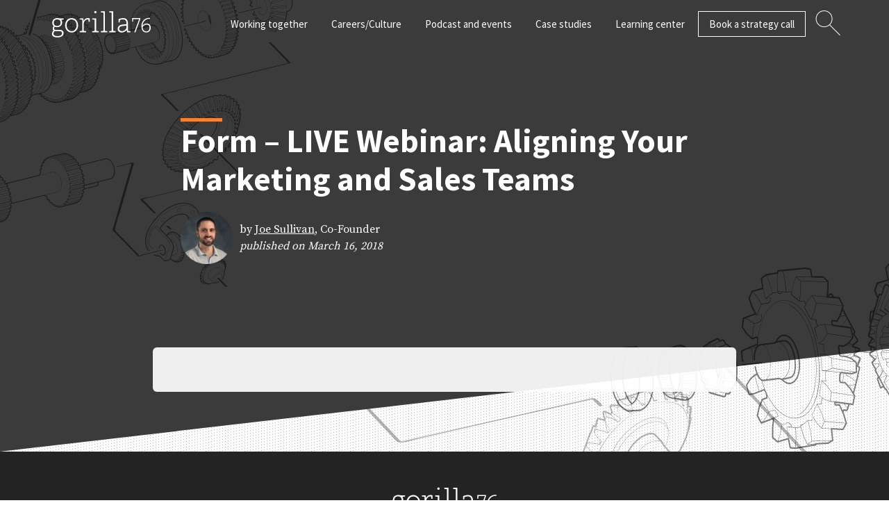

--- FILE ---
content_type: text/html; charset=UTF-8
request_url: https://www.gorilla76.com/forms/live-webinar-aligning-your-marketing-and-sales-teams/
body_size: 10342
content:
<!DOCTYPE html>
<html dir="ltr" lang="en-US" prefix="og: https://ogp.me/ns#">
	<head>
		<meta charset="UTF-8">
		<meta http-equiv="X-UA-Compatible" content="IE=edge">
		<meta name="viewport" content="width=device-width, initial-scale=1, shrink-to-fit=no">
		<meta name="facebook-domain-verification" content="do1lxo8cu8iv1xw4cgflr7i166vfd0">
		<link rel="apple-touch-icon" href="/apple-touch-icon.png">
		<link rel="icon" type="image/png" sizes="32x32" href="/favicon-32x32.png">
		<link rel="icon" type="image/png" sizes="16x16" href="/favicon-16x16.png">
		<link rel="icon" href="/favicon.svg" type="image/svg+xml">
		<link rel="manifest" href="/site.webmanifest">

		<title>Form – LIVE Webinar: Aligning Your Marketing and Sales Teams | Gorilla 76</title>
	<style>img:is([sizes="auto" i], [sizes^="auto," i]) { contain-intrinsic-size: 3000px 1500px }</style>
	
		<!-- All in One SEO 4.9.3 - aioseo.com -->
	<meta name="robots" content="max-snippet:-1, max-image-preview:large, max-video-preview:-1" />
	<link rel="canonical" href="https://www.gorilla76.com/forms/live-webinar-aligning-your-marketing-and-sales-teams/" />
	<meta name="generator" content="All in One SEO (AIOSEO) 4.9.3" />
		<meta property="og:locale" content="en_US" />
		<meta property="og:site_name" content="Gorilla 76 | Marketing for industrial companies" />
		<meta property="og:type" content="article" />
		<meta property="og:title" content="Form – LIVE Webinar: Aligning Your Marketing and Sales Teams | Gorilla 76" />
		<meta property="og:url" content="https://www.gorilla76.com/forms/live-webinar-aligning-your-marketing-and-sales-teams/" />
		<meta property="article:published_time" content="2018-03-16T15:18:56+00:00" />
		<meta property="article:modified_time" content="2018-03-16T15:32:43+00:00" />
		<meta property="article:publisher" content="https://www.facebook.com/Gorilla76" />
		<meta name="twitter:card" content="summary" />
		<meta name="twitter:site" content="@gorilla76" />
		<meta name="twitter:title" content="Form – LIVE Webinar: Aligning Your Marketing and Sales Teams | Gorilla 76" />
		<script type="application/ld+json" class="aioseo-schema">
			{"@context":"https:\/\/schema.org","@graph":[{"@type":"BreadcrumbList","@id":"https:\/\/www.gorilla76.com\/forms\/live-webinar-aligning-your-marketing-and-sales-teams\/#breadcrumblist","itemListElement":[{"@type":"ListItem","@id":"https:\/\/www.gorilla76.com#listItem","position":1,"name":"Home","item":"https:\/\/www.gorilla76.com","nextItem":{"@type":"ListItem","@id":"https:\/\/www.gorilla76.com\/forms\/#listItem","name":"Forms"}},{"@type":"ListItem","@id":"https:\/\/www.gorilla76.com\/forms\/#listItem","position":2,"name":"Forms","item":"https:\/\/www.gorilla76.com\/forms\/","nextItem":{"@type":"ListItem","@id":"https:\/\/www.gorilla76.com\/forms\/live-webinar-aligning-your-marketing-and-sales-teams\/#listItem","name":"Form &#8211; LIVE Webinar: Aligning Your Marketing and Sales Teams"},"previousItem":{"@type":"ListItem","@id":"https:\/\/www.gorilla76.com#listItem","name":"Home"}},{"@type":"ListItem","@id":"https:\/\/www.gorilla76.com\/forms\/live-webinar-aligning-your-marketing-and-sales-teams\/#listItem","position":3,"name":"Form &#8211; LIVE Webinar: Aligning Your Marketing and Sales Teams","previousItem":{"@type":"ListItem","@id":"https:\/\/www.gorilla76.com\/forms\/#listItem","name":"Forms"}}]},{"@type":"Organization","@id":"https:\/\/www.gorilla76.com\/#organization","name":"Gorilla 76","description":"Marketing for industrial companies","url":"https:\/\/www.gorilla76.com\/","logo":{"@type":"ImageObject","url":"https:\/\/gorilla76.com\/wp-content\/uploads\/2017\/07\/link-logo.jpg","@id":"https:\/\/www.gorilla76.com\/forms\/live-webinar-aligning-your-marketing-and-sales-teams\/#organizationLogo"},"image":{"@id":"https:\/\/www.gorilla76.com\/forms\/live-webinar-aligning-your-marketing-and-sales-teams\/#organizationLogo"},"sameAs":["https:\/\/www.facebook.com\/Gorilla76","https:\/\/twitter.com\/gorilla76","https:\/\/www.instagram.com\/gorilla76marketing\/","https:\/\/www.youtube.com\/channel\/UCn-g5UzBxZ7_CAknk5HJC_g","https:\/\/www.linkedin.com\/company\/gorilla-76\/"]},{"@type":"WebPage","@id":"https:\/\/www.gorilla76.com\/forms\/live-webinar-aligning-your-marketing-and-sales-teams\/#webpage","url":"https:\/\/www.gorilla76.com\/forms\/live-webinar-aligning-your-marketing-and-sales-teams\/","name":"Form \u2013 LIVE Webinar: Aligning Your Marketing and Sales Teams | Gorilla 76","inLanguage":"en-US","isPartOf":{"@id":"https:\/\/www.gorilla76.com\/#website"},"breadcrumb":{"@id":"https:\/\/www.gorilla76.com\/forms\/live-webinar-aligning-your-marketing-and-sales-teams\/#breadcrumblist"},"datePublished":"2018-03-16T10:18:56-05:00","dateModified":"2018-03-16T10:32:43-05:00"},{"@type":"WebSite","@id":"https:\/\/www.gorilla76.com\/#website","url":"https:\/\/www.gorilla76.com\/","name":"Gorilla 76","description":"Marketing for industrial companies","inLanguage":"en-US","publisher":{"@id":"https:\/\/www.gorilla76.com\/#organization"}}]}
		</script>
		<!-- All in One SEO -->

<link rel='dns-prefetch' href='//js.hs-scripts.com' />
<link rel='dns-prefetch' href='//www.googletagmanager.com' />
<link rel='dns-prefetch' href='//fonts.googleapis.com' />
<link rel='dns-prefetch' href='//cdn.jsdelivr.net' />
<link rel="alternate" type="application/rss+xml" title="Gorilla 76 &raquo; Feed" href="https://www.gorilla76.com/feed/" />
<link rel="alternate" type="application/rss+xml" title="Gorilla 76 &raquo; Comments Feed" href="https://www.gorilla76.com/comments/feed/" />
<script type="text/javascript">
/* <![CDATA[ */
window._wpemojiSettings = {"baseUrl":"https:\/\/s.w.org\/images\/core\/emoji\/16.0.1\/72x72\/","ext":".png","svgUrl":"https:\/\/s.w.org\/images\/core\/emoji\/16.0.1\/svg\/","svgExt":".svg","source":{"concatemoji":"https:\/\/www.gorilla76.com\/wp-includes\/js\/wp-emoji-release.min.js?ver=6.8.3"}};
/*! This file is auto-generated */
!function(s,n){var o,i,e;function c(e){try{var t={supportTests:e,timestamp:(new Date).valueOf()};sessionStorage.setItem(o,JSON.stringify(t))}catch(e){}}function p(e,t,n){e.clearRect(0,0,e.canvas.width,e.canvas.height),e.fillText(t,0,0);var t=new Uint32Array(e.getImageData(0,0,e.canvas.width,e.canvas.height).data),a=(e.clearRect(0,0,e.canvas.width,e.canvas.height),e.fillText(n,0,0),new Uint32Array(e.getImageData(0,0,e.canvas.width,e.canvas.height).data));return t.every(function(e,t){return e===a[t]})}function u(e,t){e.clearRect(0,0,e.canvas.width,e.canvas.height),e.fillText(t,0,0);for(var n=e.getImageData(16,16,1,1),a=0;a<n.data.length;a++)if(0!==n.data[a])return!1;return!0}function f(e,t,n,a){switch(t){case"flag":return n(e,"\ud83c\udff3\ufe0f\u200d\u26a7\ufe0f","\ud83c\udff3\ufe0f\u200b\u26a7\ufe0f")?!1:!n(e,"\ud83c\udde8\ud83c\uddf6","\ud83c\udde8\u200b\ud83c\uddf6")&&!n(e,"\ud83c\udff4\udb40\udc67\udb40\udc62\udb40\udc65\udb40\udc6e\udb40\udc67\udb40\udc7f","\ud83c\udff4\u200b\udb40\udc67\u200b\udb40\udc62\u200b\udb40\udc65\u200b\udb40\udc6e\u200b\udb40\udc67\u200b\udb40\udc7f");case"emoji":return!a(e,"\ud83e\udedf")}return!1}function g(e,t,n,a){var r="undefined"!=typeof WorkerGlobalScope&&self instanceof WorkerGlobalScope?new OffscreenCanvas(300,150):s.createElement("canvas"),o=r.getContext("2d",{willReadFrequently:!0}),i=(o.textBaseline="top",o.font="600 32px Arial",{});return e.forEach(function(e){i[e]=t(o,e,n,a)}),i}function t(e){var t=s.createElement("script");t.src=e,t.defer=!0,s.head.appendChild(t)}"undefined"!=typeof Promise&&(o="wpEmojiSettingsSupports",i=["flag","emoji"],n.supports={everything:!0,everythingExceptFlag:!0},e=new Promise(function(e){s.addEventListener("DOMContentLoaded",e,{once:!0})}),new Promise(function(t){var n=function(){try{var e=JSON.parse(sessionStorage.getItem(o));if("object"==typeof e&&"number"==typeof e.timestamp&&(new Date).valueOf()<e.timestamp+604800&&"object"==typeof e.supportTests)return e.supportTests}catch(e){}return null}();if(!n){if("undefined"!=typeof Worker&&"undefined"!=typeof OffscreenCanvas&&"undefined"!=typeof URL&&URL.createObjectURL&&"undefined"!=typeof Blob)try{var e="postMessage("+g.toString()+"("+[JSON.stringify(i),f.toString(),p.toString(),u.toString()].join(",")+"));",a=new Blob([e],{type:"text/javascript"}),r=new Worker(URL.createObjectURL(a),{name:"wpTestEmojiSupports"});return void(r.onmessage=function(e){c(n=e.data),r.terminate(),t(n)})}catch(e){}c(n=g(i,f,p,u))}t(n)}).then(function(e){for(var t in e)n.supports[t]=e[t],n.supports.everything=n.supports.everything&&n.supports[t],"flag"!==t&&(n.supports.everythingExceptFlag=n.supports.everythingExceptFlag&&n.supports[t]);n.supports.everythingExceptFlag=n.supports.everythingExceptFlag&&!n.supports.flag,n.DOMReady=!1,n.readyCallback=function(){n.DOMReady=!0}}).then(function(){return e}).then(function(){var e;n.supports.everything||(n.readyCallback(),(e=n.source||{}).concatemoji?t(e.concatemoji):e.wpemoji&&e.twemoji&&(t(e.twemoji),t(e.wpemoji)))}))}((window,document),window._wpemojiSettings);
/* ]]> */
</script>
<link rel='stylesheet' id='sbi_styles-css' href='https://www.gorilla76.com/wp-content/plugins/instagram-feed-pro/css/sbi-styles.min.css?ver=6.9.0' type='text/css' media='all' />
<style id='wp-emoji-styles-inline-css' type='text/css'>

	img.wp-smiley, img.emoji {
		display: inline !important;
		border: none !important;
		box-shadow: none !important;
		height: 1em !important;
		width: 1em !important;
		margin: 0 0.07em !important;
		vertical-align: -0.1em !important;
		background: none !important;
		padding: 0 !important;
	}
</style>
<link rel='stylesheet' id='wp-block-library-css' href='https://www.gorilla76.com/wp-includes/css/dist/block-library/style.min.css?ver=6.8.3' type='text/css' media='all' />
<style id='classic-theme-styles-inline-css' type='text/css'>
/*! This file is auto-generated */
.wp-block-button__link{color:#fff;background-color:#32373c;border-radius:9999px;box-shadow:none;text-decoration:none;padding:calc(.667em + 2px) calc(1.333em + 2px);font-size:1.125em}.wp-block-file__button{background:#32373c;color:#fff;text-decoration:none}
</style>
<link rel='stylesheet' id='aioseo/css/src/vue/standalone/blocks/table-of-contents/global.scss-css' href='https://www.gorilla76.com/wp-content/plugins/all-in-one-seo-pack/dist/Lite/assets/css/table-of-contents/global.e90f6d47.css?ver=4.9.3' type='text/css' media='all' />
<style id='safe-svg-svg-icon-style-inline-css' type='text/css'>
.safe-svg-cover{text-align:center}.safe-svg-cover .safe-svg-inside{display:inline-block;max-width:100%}.safe-svg-cover svg{fill:currentColor;height:100%;max-height:100%;max-width:100%;width:100%}

</style>
<style id='global-styles-inline-css' type='text/css'>
:root{--wp--preset--aspect-ratio--square: 1;--wp--preset--aspect-ratio--4-3: 4/3;--wp--preset--aspect-ratio--3-4: 3/4;--wp--preset--aspect-ratio--3-2: 3/2;--wp--preset--aspect-ratio--2-3: 2/3;--wp--preset--aspect-ratio--16-9: 16/9;--wp--preset--aspect-ratio--9-16: 9/16;--wp--preset--color--black: #000000;--wp--preset--color--cyan-bluish-gray: #abb8c3;--wp--preset--color--white: #ffffff;--wp--preset--color--pale-pink: #f78da7;--wp--preset--color--vivid-red: #cf2e2e;--wp--preset--color--luminous-vivid-orange: #ff6900;--wp--preset--color--luminous-vivid-amber: #fcb900;--wp--preset--color--light-green-cyan: #7bdcb5;--wp--preset--color--vivid-green-cyan: #00d084;--wp--preset--color--pale-cyan-blue: #8ed1fc;--wp--preset--color--vivid-cyan-blue: #0693e3;--wp--preset--color--vivid-purple: #9b51e0;--wp--preset--gradient--vivid-cyan-blue-to-vivid-purple: linear-gradient(135deg,rgba(6,147,227,1) 0%,rgb(155,81,224) 100%);--wp--preset--gradient--light-green-cyan-to-vivid-green-cyan: linear-gradient(135deg,rgb(122,220,180) 0%,rgb(0,208,130) 100%);--wp--preset--gradient--luminous-vivid-amber-to-luminous-vivid-orange: linear-gradient(135deg,rgba(252,185,0,1) 0%,rgba(255,105,0,1) 100%);--wp--preset--gradient--luminous-vivid-orange-to-vivid-red: linear-gradient(135deg,rgba(255,105,0,1) 0%,rgb(207,46,46) 100%);--wp--preset--gradient--very-light-gray-to-cyan-bluish-gray: linear-gradient(135deg,rgb(238,238,238) 0%,rgb(169,184,195) 100%);--wp--preset--gradient--cool-to-warm-spectrum: linear-gradient(135deg,rgb(74,234,220) 0%,rgb(151,120,209) 20%,rgb(207,42,186) 40%,rgb(238,44,130) 60%,rgb(251,105,98) 80%,rgb(254,248,76) 100%);--wp--preset--gradient--blush-light-purple: linear-gradient(135deg,rgb(255,206,236) 0%,rgb(152,150,240) 100%);--wp--preset--gradient--blush-bordeaux: linear-gradient(135deg,rgb(254,205,165) 0%,rgb(254,45,45) 50%,rgb(107,0,62) 100%);--wp--preset--gradient--luminous-dusk: linear-gradient(135deg,rgb(255,203,112) 0%,rgb(199,81,192) 50%,rgb(65,88,208) 100%);--wp--preset--gradient--pale-ocean: linear-gradient(135deg,rgb(255,245,203) 0%,rgb(182,227,212) 50%,rgb(51,167,181) 100%);--wp--preset--gradient--electric-grass: linear-gradient(135deg,rgb(202,248,128) 0%,rgb(113,206,126) 100%);--wp--preset--gradient--midnight: linear-gradient(135deg,rgb(2,3,129) 0%,rgb(40,116,252) 100%);--wp--preset--font-size--small: 13px;--wp--preset--font-size--medium: 20px;--wp--preset--font-size--large: 36px;--wp--preset--font-size--x-large: 42px;--wp--preset--spacing--20: 0.44rem;--wp--preset--spacing--30: 0.67rem;--wp--preset--spacing--40: 1rem;--wp--preset--spacing--50: 1.5rem;--wp--preset--spacing--60: 2.25rem;--wp--preset--spacing--70: 3.38rem;--wp--preset--spacing--80: 5.06rem;--wp--preset--shadow--natural: 6px 6px 9px rgba(0, 0, 0, 0.2);--wp--preset--shadow--deep: 12px 12px 50px rgba(0, 0, 0, 0.4);--wp--preset--shadow--sharp: 6px 6px 0px rgba(0, 0, 0, 0.2);--wp--preset--shadow--outlined: 6px 6px 0px -3px rgba(255, 255, 255, 1), 6px 6px rgba(0, 0, 0, 1);--wp--preset--shadow--crisp: 6px 6px 0px rgba(0, 0, 0, 1);}:where(.is-layout-flex){gap: 0.5em;}:where(.is-layout-grid){gap: 0.5em;}body .is-layout-flex{display: flex;}.is-layout-flex{flex-wrap: wrap;align-items: center;}.is-layout-flex > :is(*, div){margin: 0;}body .is-layout-grid{display: grid;}.is-layout-grid > :is(*, div){margin: 0;}:where(.wp-block-columns.is-layout-flex){gap: 2em;}:where(.wp-block-columns.is-layout-grid){gap: 2em;}:where(.wp-block-post-template.is-layout-flex){gap: 1.25em;}:where(.wp-block-post-template.is-layout-grid){gap: 1.25em;}.has-black-color{color: var(--wp--preset--color--black) !important;}.has-cyan-bluish-gray-color{color: var(--wp--preset--color--cyan-bluish-gray) !important;}.has-white-color{color: var(--wp--preset--color--white) !important;}.has-pale-pink-color{color: var(--wp--preset--color--pale-pink) !important;}.has-vivid-red-color{color: var(--wp--preset--color--vivid-red) !important;}.has-luminous-vivid-orange-color{color: var(--wp--preset--color--luminous-vivid-orange) !important;}.has-luminous-vivid-amber-color{color: var(--wp--preset--color--luminous-vivid-amber) !important;}.has-light-green-cyan-color{color: var(--wp--preset--color--light-green-cyan) !important;}.has-vivid-green-cyan-color{color: var(--wp--preset--color--vivid-green-cyan) !important;}.has-pale-cyan-blue-color{color: var(--wp--preset--color--pale-cyan-blue) !important;}.has-vivid-cyan-blue-color{color: var(--wp--preset--color--vivid-cyan-blue) !important;}.has-vivid-purple-color{color: var(--wp--preset--color--vivid-purple) !important;}.has-black-background-color{background-color: var(--wp--preset--color--black) !important;}.has-cyan-bluish-gray-background-color{background-color: var(--wp--preset--color--cyan-bluish-gray) !important;}.has-white-background-color{background-color: var(--wp--preset--color--white) !important;}.has-pale-pink-background-color{background-color: var(--wp--preset--color--pale-pink) !important;}.has-vivid-red-background-color{background-color: var(--wp--preset--color--vivid-red) !important;}.has-luminous-vivid-orange-background-color{background-color: var(--wp--preset--color--luminous-vivid-orange) !important;}.has-luminous-vivid-amber-background-color{background-color: var(--wp--preset--color--luminous-vivid-amber) !important;}.has-light-green-cyan-background-color{background-color: var(--wp--preset--color--light-green-cyan) !important;}.has-vivid-green-cyan-background-color{background-color: var(--wp--preset--color--vivid-green-cyan) !important;}.has-pale-cyan-blue-background-color{background-color: var(--wp--preset--color--pale-cyan-blue) !important;}.has-vivid-cyan-blue-background-color{background-color: var(--wp--preset--color--vivid-cyan-blue) !important;}.has-vivid-purple-background-color{background-color: var(--wp--preset--color--vivid-purple) !important;}.has-black-border-color{border-color: var(--wp--preset--color--black) !important;}.has-cyan-bluish-gray-border-color{border-color: var(--wp--preset--color--cyan-bluish-gray) !important;}.has-white-border-color{border-color: var(--wp--preset--color--white) !important;}.has-pale-pink-border-color{border-color: var(--wp--preset--color--pale-pink) !important;}.has-vivid-red-border-color{border-color: var(--wp--preset--color--vivid-red) !important;}.has-luminous-vivid-orange-border-color{border-color: var(--wp--preset--color--luminous-vivid-orange) !important;}.has-luminous-vivid-amber-border-color{border-color: var(--wp--preset--color--luminous-vivid-amber) !important;}.has-light-green-cyan-border-color{border-color: var(--wp--preset--color--light-green-cyan) !important;}.has-vivid-green-cyan-border-color{border-color: var(--wp--preset--color--vivid-green-cyan) !important;}.has-pale-cyan-blue-border-color{border-color: var(--wp--preset--color--pale-cyan-blue) !important;}.has-vivid-cyan-blue-border-color{border-color: var(--wp--preset--color--vivid-cyan-blue) !important;}.has-vivid-purple-border-color{border-color: var(--wp--preset--color--vivid-purple) !important;}.has-vivid-cyan-blue-to-vivid-purple-gradient-background{background: var(--wp--preset--gradient--vivid-cyan-blue-to-vivid-purple) !important;}.has-light-green-cyan-to-vivid-green-cyan-gradient-background{background: var(--wp--preset--gradient--light-green-cyan-to-vivid-green-cyan) !important;}.has-luminous-vivid-amber-to-luminous-vivid-orange-gradient-background{background: var(--wp--preset--gradient--luminous-vivid-amber-to-luminous-vivid-orange) !important;}.has-luminous-vivid-orange-to-vivid-red-gradient-background{background: var(--wp--preset--gradient--luminous-vivid-orange-to-vivid-red) !important;}.has-very-light-gray-to-cyan-bluish-gray-gradient-background{background: var(--wp--preset--gradient--very-light-gray-to-cyan-bluish-gray) !important;}.has-cool-to-warm-spectrum-gradient-background{background: var(--wp--preset--gradient--cool-to-warm-spectrum) !important;}.has-blush-light-purple-gradient-background{background: var(--wp--preset--gradient--blush-light-purple) !important;}.has-blush-bordeaux-gradient-background{background: var(--wp--preset--gradient--blush-bordeaux) !important;}.has-luminous-dusk-gradient-background{background: var(--wp--preset--gradient--luminous-dusk) !important;}.has-pale-ocean-gradient-background{background: var(--wp--preset--gradient--pale-ocean) !important;}.has-electric-grass-gradient-background{background: var(--wp--preset--gradient--electric-grass) !important;}.has-midnight-gradient-background{background: var(--wp--preset--gradient--midnight) !important;}.has-small-font-size{font-size: var(--wp--preset--font-size--small) !important;}.has-medium-font-size{font-size: var(--wp--preset--font-size--medium) !important;}.has-large-font-size{font-size: var(--wp--preset--font-size--large) !important;}.has-x-large-font-size{font-size: var(--wp--preset--font-size--x-large) !important;}
:where(.wp-block-post-template.is-layout-flex){gap: 1.25em;}:where(.wp-block-post-template.is-layout-grid){gap: 1.25em;}
:where(.wp-block-columns.is-layout-flex){gap: 2em;}:where(.wp-block-columns.is-layout-grid){gap: 2em;}
:root :where(.wp-block-pullquote){font-size: 1.5em;line-height: 1.6;}
</style>
<link rel='stylesheet' id='cpsh-shortcodes-css' href='https://www.gorilla76.com/wp-content/plugins/column-shortcodes//assets/css/shortcodes.css?ver=1.0.1' type='text/css' media='all' />
<link rel='stylesheet' id='gorilla76-fonts-css' href='https://fonts.googleapis.com/css?family=Source+Sans+Pro%3A300%2C400%2C600%2C700%7CSource+Serif+Pro%3A400%2C700&#038;display=swap&#038;ver=2.3.1' type='text/css' media='all' />
<link rel='stylesheet' id='bootstrap-icons-css' href='https://cdn.jsdelivr.net/npm/bootstrap-icons@1.7.2/font/bootstrap-icons.css?ver=1.7.2' type='text/css' media='all' />
<link rel='stylesheet' id='gorilla76-style-css' href='https://www.gorilla76.com/wp-content/themes/g76/style.css?ver=2.3.1' type='text/css' media='all' />
<link rel='stylesheet' id='g76-newstyle-css' href='https://www.gorilla76.com/wp-content/themes/g76/dist/css/frontend-style.css?ver=2.3.1' type='text/css' media='' />
<script type="text/javascript" src="https://www.gorilla76.com/wp-includes/js/jquery/jquery.min.js?ver=3.7.1" id="jquery-core-js"></script>
<script type="text/javascript" src="https://www.gorilla76.com/wp-includes/js/jquery/jquery-migrate.min.js?ver=3.4.1" id="jquery-migrate-js"></script>

<!-- Google tag (gtag.js) snippet added by Site Kit -->
<!-- Google Analytics snippet added by Site Kit -->
<script type="text/javascript" src="https://www.googletagmanager.com/gtag/js?id=G-0G36TFJ4X4" id="google_gtagjs-js" async></script>
<script type="text/javascript" id="google_gtagjs-js-after">
/* <![CDATA[ */
window.dataLayer = window.dataLayer || [];function gtag(){dataLayer.push(arguments);}
gtag("set","linker",{"domains":["www.gorilla76.com"]});
gtag("js", new Date());
gtag("set", "developer_id.dZTNiMT", true);
gtag("config", "G-0G36TFJ4X4");
 window._googlesitekit = window._googlesitekit || {}; window._googlesitekit.throttledEvents = []; window._googlesitekit.gtagEvent = (name, data) => { var key = JSON.stringify( { name, data } ); if ( !! window._googlesitekit.throttledEvents[ key ] ) { return; } window._googlesitekit.throttledEvents[ key ] = true; setTimeout( () => { delete window._googlesitekit.throttledEvents[ key ]; }, 5 ); gtag( "event", name, { ...data, event_source: "site-kit" } ); }; 
/* ]]> */
</script>
<link rel="https://api.w.org/" href="https://www.gorilla76.com/wp-json/" /><link rel="EditURI" type="application/rsd+xml" title="RSD" href="https://www.gorilla76.com/xmlrpc.php?rsd" />
<link rel='shortlink' href='https://www.gorilla76.com/?p=11802' />
<link rel="alternate" title="oEmbed (JSON)" type="application/json+oembed" href="https://www.gorilla76.com/wp-json/oembed/1.0/embed?url=https%3A%2F%2Fwww.gorilla76.com%2Fforms%2Flive-webinar-aligning-your-marketing-and-sales-teams%2F" />
<link rel="alternate" title="oEmbed (XML)" type="text/xml+oembed" href="https://www.gorilla76.com/wp-json/oembed/1.0/embed?url=https%3A%2F%2Fwww.gorilla76.com%2Fforms%2Flive-webinar-aligning-your-marketing-and-sales-teams%2F&#038;format=xml" />
<meta name="generator" content="Site Kit by Google 1.170.0" />			<!-- DO NOT COPY THIS SNIPPET! Start of Page Analytics Tracking for HubSpot WordPress plugin v11.3.37-->
			<script class="hsq-set-content-id" data-content-id="blog-post">
				var _hsq = _hsq || [];
				_hsq.push(["setContentType", "blog-post"]);
			</script>
			<!-- DO NOT COPY THIS SNIPPET! End of Page Analytics Tracking for HubSpot WordPress plugin -->
			
<link rel='canonical' href='https://www.gorilla76.com/forms/live-webinar-aligning-your-marketing-and-sales-teams/' />
<style type="text/css">.recentcomments a{display:inline !important;padding:0 !important;margin:0 !important;}</style>
<!-- Google Tag Manager snippet added by Site Kit -->
<script type="text/javascript">
/* <![CDATA[ */

			( function( w, d, s, l, i ) {
				w[l] = w[l] || [];
				w[l].push( {'gtm.start': new Date().getTime(), event: 'gtm.js'} );
				var f = d.getElementsByTagName( s )[0],
					j = d.createElement( s ), dl = l != 'dataLayer' ? '&l=' + l : '';
				j.async = true;
				j.src = 'https://www.googletagmanager.com/gtm.js?id=' + i + dl;
				f.parentNode.insertBefore( j, f );
			} )( window, document, 'script', 'dataLayer', 'GTM-WQ74R97' );
			
/* ]]> */
</script>

<!-- End Google Tag Manager snippet added by Site Kit -->

		<script src="https://www.google.com/recaptcha/api.js" async defer></script>

	</head>

	<body class="wp-singular forms-template-default single single-forms postid-11802 wp-theme-g76 group-blog">

		<div id="page" class="site">
			<a class="skip-link screen-reader-text" href="#content">Skip to content</a>

			<header id="masthead" class="site-header" role="banner">
				<div class="container">
					<a class="logo" href="https://www.gorilla76.com/" rel="home">Gorilla 76</a>
					<nav id="site-navigation" class="main-navigation" role="navigation">
						<div class="menu-toggle">
							<span class="bar-1"></span>
							<span class="bar-2"></span>
							<span class="bar-3"></span>
						</div>
						<div class="menu-main-nav-container"><ul id="menu-main-nav" class="menu"><li id="menu-item-10138" class="menu-item menu-item-type-post_type menu-item-object-page menu-item-has-children menu-item-10138"><a href="https://www.gorilla76.com/who-we-help-and-how/">Working together</a>
<ul class="sub-menu">
	<li id="menu-item-12346" class="menu-label-bold menu-item menu-item-type-custom menu-item-object-custom menu-item-12346"><a href="/who-we-help-and-how/">WORKING TOGETHER</a></li>
	<li id="menu-item-10314" class="menu-item menu-item-type-post_type menu-item-object-page menu-item-10314"><a href="https://www.gorilla76.com/who-we-help-and-how/">Who we help and how</a></li>
	<li id="menu-item-17155" class="menu-item menu-item-type-post_type menu-item-object-page menu-item-17155"><a href="https://www.gorilla76.com/industrial-marketing-services/our-ideal-client/">Our ideal client</a></li>
	<li id="menu-item-10250" class="menu-item menu-item-type-post_type menu-item-object-page menu-item-10250"><a href="https://www.gorilla76.com/industrial-marketing-services/">Our process and pricing</a></li>
	<li id="menu-item-12336" class="menu-item menu-item-type-post_type menu-item-object-page menu-item-12336"><a href="https://www.gorilla76.com/faq/">FAQ</a></li>
	<li id="menu-item-12348" class="menu-label-bold menu-item menu-item-type-custom menu-item-object-custom menu-item-12348"><a href="/industrial-marketing-agency/our-team/">ABOUT US</a></li>
	<li id="menu-item-10312" class="menu-item menu-item-type-post_type menu-item-object-page menu-item-10312"><a href="https://www.gorilla76.com/industrial-marketing-agency/our-team/">Our team</a></li>
	<li id="menu-item-12371" class="menu-item menu-item-type-post_type menu-item-object-page menu-item-12371"><a href="https://www.gorilla76.com/the-gorilla-manifesto/">Gorilla Manifesto</a></li>
	<li id="menu-item-16966" class="menu-item menu-item-type-post_type menu-item-object-page menu-item-16966"><a href="https://www.gorilla76.com/code-of-ethics/">Code of ethics</a></li>
</ul>
</li>
<li id="menu-item-9034" class="menu-item menu-item-type-post_type menu-item-object-page menu-item-has-children menu-item-9034"><a href="https://www.gorilla76.com/careers/">Careers/Culture</a>
<ul class="sub-menu">
	<li id="menu-item-10324" class="menu-item menu-item-type-post_type menu-item-object-page menu-item-10324"><a href="https://www.gorilla76.com/the-gorilla-manifesto/">Gorilla Manifesto</a></li>
	<li id="menu-item-17334" class="menu-item menu-item-type-post_type menu-item-object-page menu-item-17334"><a href="https://www.gorilla76.com/handbook/">Gorilla 76 Employee Handbook</a></li>
	<li id="menu-item-10325" class="menu-item menu-item-type-post_type menu-item-object-page menu-item-10325"><a href="https://www.gorilla76.com/careers/">Working at Gorilla</a></li>
</ul>
</li>
<li id="menu-item-16254" class="menu-item menu-item-type-custom menu-item-object-custom menu-item-has-children menu-item-16254"><a href="#">Podcast and events</a>
<ul class="sub-menu">
	<li id="menu-item-16410" class="menu-item menu-item-type-post_type menu-item-object-page menu-item-16410"><a href="https://www.gorilla76.com/the-manufacturing-executive-podcast/">The Manufacturing Executive podcast</a></li>
	<li id="menu-item-16259" class="menu-item menu-item-type-post_type menu-item-object-page menu-item-16259"><a href="https://www.gorilla76.com/industrial-marketing-live">IMC Live webinars</a></li>
	<li id="menu-item-18499" class="menu-item menu-item-type-post_type menu-item-object-page menu-item-18499"><a href="https://www.gorilla76.com/the-manufacturing-marketer-podcast/">The Manufacturing Marketer podcast</a></li>
	<li id="menu-item-18721" class="menu-item menu-item-type-post_type menu-item-object-page menu-item-18721"><a href="https://www.gorilla76.com/the-manufacturing-employer-podcast/">The Manufacturing Employer podcast</a></li>
	<li id="menu-item-19018" class="menu-item menu-item-type-custom menu-item-object-custom menu-item-19018"><a target="_blank" href="https://industrialmarketingsummit.com/">Industrial Marketing Summit</a></li>
</ul>
</li>
<li id="menu-item-18080" class="menu-item menu-item-type-post_type menu-item-object-page menu-item-has-children menu-item-18080"><a href="https://www.gorilla76.com/b2b-marketing-case-studies/">Case studies</a>
<ul class="sub-menu">
	<li id="menu-item-17760" class="menu-item menu-item-type-post_type menu-item-object-post menu-item-17760"><a href="https://www.gorilla76.com/case-study-driving-9m-in-pipeline-for-an-industrial-oven-manufacturer/">Industrial Oven Manufacturer</a></li>
	<li id="menu-item-17761" class="menu-item menu-item-type-post_type menu-item-object-post menu-item-17761"><a href="https://www.gorilla76.com/case-study-building-a-marketing-program-for-a-cable-assembly-manufacturer/">Cable Assembly Manufacturer</a></li>
</ul>
</li>
<li id="menu-item-9478" class="menu-item menu-item-type-post_type menu-item-object-page menu-item-has-children menu-item-9478"><a href="https://www.gorilla76.com/industrial-marketing-strategy-blog/">Learning center</a>
<ul class="sub-menu">
	<li id="menu-item-11542" class="menu-item menu-item-type-custom menu-item-object-custom menu-item-11542"><a href="/industrial-marketing-strategy-blog#articles">Articles</a></li>
	<li id="menu-item-11894" class="menu-item menu-item-type-custom menu-item-object-custom menu-item-11894"><a href="/industrial-marketing-strategy-blog#podcasts">Podcast episodes</a></li>
	<li id="menu-item-11543" class="menu-item menu-item-type-custom menu-item-object-custom menu-item-11543"><a href="/industrial-marketing-strategy-blog#videos">Videos</a></li>
	<li id="menu-item-11895" class="menu-item menu-item-type-custom menu-item-object-custom menu-item-11895"><a href="/industrial-marketing-strategy-blog#tools">Tools</a></li>
	<li id="menu-item-11544" class="menu-item menu-item-type-custom menu-item-object-custom menu-item-11544"><a href="/industrial-marketing-strategy-blog#guides">In-depth guides</a></li>
</ul>
</li>
<li id="menu-item-10142" class="consult-button menu-item menu-item-type-post_type menu-item-object-page menu-item-10142"><a href="https://www.gorilla76.com/request-consultation/">Book a strategy call</a></li>
<li id="menu-item-12344" class="menu-item menu-item-type-post_type menu-item-object-page menu-item-12344"><a href="https://www.gorilla76.com/contact/">Contact</a></li>
</ul></div>					</nav>
					<div class="searchBtn"></div>
				</div>
				<div class="morph-dropdown-wrapper">
						<div class="dropdown-list">
							<ul>
								<li id="working" class="dropdown links">
									<div class="content">
										<div class="clear"></div>
									</div>
								</li>

								<li id="results" class="dropdown links small one-col">
									<div class="content">
										<div class="clear"></div>
									</div>
								</li>

								<li id="careers" class="dropdown links small">
									<div class="content">
										<div class="clear"></div>
									</div>
								</li>

								<li id="live" class="dropdown links small live">
									<div class="content">
										<div class="clear"></div>
									</div>
								</li>

								<li id="cases" class="dropdown links small live">
									<div class="content">
										<div class="clear"></div>
									</div>
								</li>

								<li id="learning" class="dropdown links small one-col">
									<div class="content">
										<div class="clear"></div>
									</div>
								</li>
							</ul>

							<div class="bg-layer" aria-hidden="true"></div>
						</div> <!-- dropdown-list -->
					</div> <!-- morph-dropdown-wrapper -->
			</header>

			<div id="banner">
		<div class="topLeft group1"></div>
	<div id="banner-stripe">
	<div class="bottomRight group1"></div>
</div>
	<div id="banner-intro">
					<div class="container-xs">
				<div class="banner-content">
					<h1>Form &#8211; LIVE Webinar: Aligning Your Marketing and Sales Teams</h1>
										<div class="authorInfo">
												<div class="avatar">
							<a href="https://gorilla76.com/industrial-marketer/joe-sullivan/"><img alt='Avatar photo' src='https://www.gorilla76.com/wp-content/uploads/2019/02/Joe_-96x96.png' srcset='https://www.gorilla76.com/wp-content/uploads/2019/02/Joe_-192x192.png 2x' class='avatar avatar-96 photo' height='96' width='96' decoding='async'/></a>						</div>
						<div class="authorBy">
															by <a href="https://gorilla76.com/industrial-marketer/joe-sullivan/">Joe Sullivan</a>, Co-Founder<br /><em>published on March 16, 2018</em>
													</div>
					</div>
									</div>
			</div>
			</div>
</div>

			<div id="content" class="site-content">

							<div id="leftGear-1" class="sideGear"></div>
				<div id="leftGear-2" class="sideGear"></div>
				<div id="rightGear-1" class="sideGear"></div>
				<div id="rightGear-2" class="sideGear"></div>
				<div class="content-area">

		<div id="mobileNewsletter" class="d-flex flex-column flex-md-row align-items-center justify-content-center d-lg-none py-3">
			<p>Get our Industrial Marketing Newsletter</p>
			<button type="button" class="button button--radius mx-4" data-toggle="modal" data-target="#newsletterPopup">
				Sign up
			</button>
		</div>

		<div id="sideNewsletter">
			<p>Get our Industrial Marketing Newsletter</p>
			<div class="hubspot-form">
				
						<script>
							window.hsFormsOnReady = window.hsFormsOnReady || [];
							window.hsFormsOnReady.push(()=>{
								hbspt.forms.create({
									portalId: 230856,
									formId: "46672bc8-a0e9-4082-80a8-11ff2217bd41",
									target: "#hbspt-form-1768831838000-3181622238",
									region: "na1",
									
							})});
						</script>
						<div class="hbspt-form" id="hbspt-form-1768831838000-3181622238"></div>			</div>
		</div>

		<main id="main" class="site-main" role="main">

			<div class="container-xs clear">

				<article id="post-11802" class="post-11802 forms type-forms status-publish hentry">
	<header class="entry-header">
			</header><!-- .entry-header -->

	<div class="entry-content">
			</div><!-- .entry-content -->

	<div class="bg-trans"></div>
</article><!-- #post-## -->

			</div>
		</main><!-- #main -->
	</div><!-- #primary -->

	<div id="newsletterPopup" class="modal fade" tabindex="-1" role="dialog" aria-labelledby="newsletterPopupLabel" aria-hidden="true">
		<div class="modal-dialog modal-dialog-centered" role="document">
			<div class="modal-content single-modal">
				<div class="modal-header single-modal__header py-4">
					<h5 class="modal-title single-modal__title" id="exampleModalLabel">Newsletter signup</h5>
					<button type="button" class="close" data-dismiss="modal" aria-label="Close">
						<span aria-hidden="true"><i class="bi bi-x"></i></span>
					</button>
				</div>
				<div class="modal-body">
					<div class="hubspot-form hubspot-form--modal">
						
						<script>
							window.hsFormsOnReady = window.hsFormsOnReady || [];
							window.hsFormsOnReady.push(()=>{
								hbspt.forms.create({
									portalId: 230856,
									formId: "46672bc8-a0e9-4082-80a8-11ff2217bd41",
									target: "#hbspt-form-1768831838000-1585313265",
									region: "na1",
									
							})});
						</script>
						<div class="hbspt-form" id="hbspt-form-1768831838000-1585313265"></div>					</div>
				</div>
			</div>
		</div>
	</div>

				<div class="clear"></div>
															<div id="bottomGear" class="short"></div>
					<div id="footerPattern" class="short"></div>
									<div class="footer clear">
					<div class="container">
						<div class="row mb-3 mb-lg-4">
							<div class="col-12">
								<div class="footer-logo text-center">
									<img class="footer-logo__image" src="/wp-content/uploads/2017/06/g76-logo.svg" alt="Gorilla76" >
								</div>
							</div>
						</div>

						<div class="position-relative row mb-4 no-gutters align-items-center">
							<div class="col-12 col-lg-5 text-center text-lg-right mb-3 mb-lg-0">
								<div class="footer-copy"
									>Proud to have Midwestern roots in St. Louis, Missouri.</div>
							</div>
							<div class="col-12 col-lg-2 mb-3 mb-lg-0">
								<img style="width: 75px;" src="/wp-content/uploads/2017/06/missouri.svg" alt="Saint Louis, Missouri" />
							</div>
							<div class="col-12 col-lg-5 mb-3 mb-lg-0">
								<div class="footer-copy text-center text-lg-left">© 2026 Gorilla 76 LLC // <a class="footer-copy__link" href="/privacy-policy">Privacy Policy</a> // <a class="footer-copy__link" href="/contact/">Contact Us</a></div>
							</div>

							<div class="col-12 col-lg-1 footer-pawprint">
								<a class="footer-pawprint__link" href="https://www.gorilla76.com/industrial-marketer/deuce/">
									<img class="footer-pawprint__image" src="/wp-content/uploads/2018/08/Paw-Print.svg" alt="Deuce">
								</a>
							</div>
						</div>

												<div class="footer-social d-flex justify-content-center">
							<div class="footer-social__icons d-flex mb-3 mb-lg-0">
								
																<div class="footer-social__icon-wrapper mr-2">
									<a
										href="https://www.facebook.com/Gorilla76"
										target=""
										class="footer-social__icon-link"
										><i class="bi bi-facebook footer-social__icon footer-social__icon--facebook"></i></a>
								</div>
									
																<div class="footer-social__icon-wrapper mr-2">
									<a
										href="http://www.linkedin.com/company/gorilla-76"
										target=""
										class="footer-social__icon-link"
										><i class="bi bi-linkedin footer-social__icon"></i></a>
								</div>
									
																<div class="footer-social__icon-wrapper mr-2">
									<a href="https://www.instagram.com/gorilla76marketing/" target="" class="footer-social__icon-link">
										<i class="bi bi-instagram footer-social__icon footer-social__icon--instagram"></i>
									</a>
								</div>
									
																<div class="footer-social__icon-wrapper">
									<a href="https://www.youtube.com/channel/UCn-g5UzBxZ7_CAknk5HJC_g" target="" class="footer-social__icon-link">
										<i class="bi bi-youtube footer-social__icon footer-social__icon--youtube"></i>
									</a>
								</div>
																</div>
						</div>
												</div>
				</div>
			</div><!-- Content -->

			<div id="searchOverlay">
				<div class="searchScroll">
					<div class="container">
						<div id="searchResults">
							<div class="searchClose">
								<button type="button" class="close" aria-label="Close">
									<span aria-hidden="true">&times;</span>
								</button>
							</div>
							<div class="searchTitle">Search Gorilla76.com</div>
							<div class="searchSubtext">start typing...</div>
							<div class="ajax-search"><form role="search" method="get" class="search-form" action="https://www.gorilla76.com/">
				<label>
					<span class="screen-reader-text">Search for:</span>
					<input type="search" class="search-field" placeholder="Search &hellip;" value="" name="s" />
				</label>
				<input type="submit" class="search-submit" value="Search" />
			</form></div>
							<div id="posts"></div>
						</div>
					</div>
				</div>
			</div>

		</div><!-- Page -->

		<script type="speculationrules">
{"prefetch":[{"source":"document","where":{"and":[{"href_matches":"\/*"},{"not":{"href_matches":["\/wp-*.php","\/wp-admin\/*","\/wp-content\/uploads\/*","\/wp-content\/*","\/wp-content\/plugins\/*","\/wp-content\/themes\/g76\/*","\/*\\?(.+)"]}},{"not":{"selector_matches":"a[rel~=\"nofollow\"]"}},{"not":{"selector_matches":".no-prefetch, .no-prefetch a"}}]},"eagerness":"conservative"}]}
</script>
<!-- Custom Feeds for Instagram JS -->
<script type="text/javascript">
var sbiajaxurl = "https://www.gorilla76.com/wp-admin/admin-ajax.php";

</script>
		<!-- Google Tag Manager (noscript) snippet added by Site Kit -->
		<noscript>
			<iframe src="https://www.googletagmanager.com/ns.html?id=GTM-WQ74R97" height="0" width="0" style="display:none;visibility:hidden"></iframe>
		</noscript>
		<!-- End Google Tag Manager (noscript) snippet added by Site Kit -->
		<script type="module" src="https://www.gorilla76.com/wp-content/plugins/instant-page/instantpage.js?ver=5.7.0" id="instantpage-js"></script>
<script type="text/javascript" id="leadin-script-loader-js-js-extra">
/* <![CDATA[ */
var leadin_wordpress = {"userRole":"visitor","pageType":"post","leadinPluginVersion":"11.3.37"};
/* ]]> */
</script>
<script type="text/javascript" src="https://js.hs-scripts.com/230856.js?integration=WordPress&amp;ver=11.3.37" id="leadin-script-loader-js-js"></script>
<script type="text/javascript" src="https://www.gorilla76.com/wp-content/themes/g76/dist/js/frontend-script.js?ver=2.3.1" id="g76-newscript-js"></script>
<script type="text/javascript" src="https://www.gorilla76.com/wp-content/themes/g76/js/main.js?ver=2.3.1" id="gorilla76-main-js"></script>
<script type="text/javascript" src="https://www.gorilla76.com/wp-content/themes/g76/js/jquery.validate.min.js?ver=2.3.1" id="gorilla76-validate-js"></script>
<script type="text/javascript" src="https://www.gorilla76.com/wp-content/themes/g76/js/jquery.matchHeight-min.js?ver=2.3.1" id="gorilla76-matchheight-js"></script>
<script type="text/javascript" defer src="https://js.hsforms.net/forms/embed/v2.js?ver=11.3.37" id="leadin-forms-v2-js"></script>
	<script>(function(){function c(){var b=a.contentDocument||a.contentWindow.document;if(b){var d=b.createElement('script');d.innerHTML="window.__CF$cv$params={r:'9c06eaac8e79a151',t:'MTc2ODgzMTgzOC4wMDAwMDA='};var a=document.createElement('script');a.nonce='';a.src='/cdn-cgi/challenge-platform/scripts/jsd/main.js';document.getElementsByTagName('head')[0].appendChild(a);";b.getElementsByTagName('head')[0].appendChild(d)}}if(document.body){var a=document.createElement('iframe');a.height=1;a.width=1;a.style.position='absolute';a.style.top=0;a.style.left=0;a.style.border='none';a.style.visibility='hidden';document.body.appendChild(a);if('loading'!==document.readyState)c();else if(window.addEventListener)document.addEventListener('DOMContentLoaded',c);else{var e=document.onreadystatechange||function(){};document.onreadystatechange=function(b){e(b);'loading'!==document.readyState&&(document.onreadystatechange=e,c())}}}})();</script></body>
</html>


--- FILE ---
content_type: text/css
request_url: https://www.gorilla76.com/wp-content/themes/g76/style.css?ver=2.3.1
body_size: 21605
content:
/*
Theme Name: Gorilla 76 2022
Theme URI: http://www.gorilla76.com
Author: Gorilla 76
Author URI: http://www.gorilla76.com
Text Domain: gorilla76

gorilla76 is based on Underscores http://underscores.me/, (C) 2012-2016 Automattic, Inc.
Underscores is distributed under the terms of the GNU GPL v2 or later.

Normalizing styles have been helped along thanks to the fine work of
Nicolas Gallagher and Jonathan Neal http://necolas.github.io/normalize.css/
*/

/*--------------------------------------------------------------
# Normalize
--------------------------------------------------------------*/
html {
  font-family: sans-serif;
  -webkit-text-size-adjust: 100%;
  -ms-text-size-adjust: 100%;
}

body {
  margin: 0;
}

article,
aside,
details,
figcaption,
figure,
footer,
header,
main,
menu,
nav,
section,
summary {
  display: block;
}

audio,
canvas,
progress,
video {
  display: inline-block;
  vertical-align: baseline;
}

audio:not([controls]) {
  display: none;
  height: 0;
}

[hidden],
template {
  display: none;
}

a {
  background-color: transparent;
}

a:active,
a:hover {
  outline: 0;
}

abbr[title] {
  border-bottom: 1px dotted;
}

b,
strong {
  font-weight: bold;
}

dfn {
  font-style: italic;
}

h1 {
  font-size: 2em;
  margin: 0.67em 0;
}

mark {
  background: #ff0;
  color: #000;
}

small {
  font-size: 80%;
}

sub,
sup {
  font-size: 75%;
  line-height: 0;
  position: relative;
  vertical-align: baseline;
}

sup {
  top: -0.5em;
}

sub {
  bottom: -0.25em;
}

img {
  border: 0;
}

svg:not(:root) {
  overflow: hidden;
}

figure {
  margin: 1em 40px;
}

hr {
  box-sizing: content-box;
  height: 0;
}

pre {
  overflow: auto;
}

code,
kbd,
pre,
samp {
  font-family: monospace, monospace;
  font-size: 1em;
}

button,
input,
optgroup,
select,
textarea {
  color: inherit;
  font: inherit;
  margin: 0;
}

button {
  overflow: visible;
}

button,
select {
  text-transform: none;
}

button,
html input[type="button"],
input[type="reset"],
input[type="submit"] {
  -webkit-appearance: button;
  cursor: pointer;
}

button[disabled],
html input[disabled] {
  cursor: default;
}

button::-moz-focus-inner,
input::-moz-focus-inner {
  border: 0;
  padding: 0;
}

input {
  line-height: normal;
}

input[type="checkbox"],
input[type="radio"] {
  box-sizing: border-box;
  padding: 0;
}

input[type="number"]::-webkit-inner-spin-button,
input[type="number"]::-webkit-outer-spin-button {
  height: auto;
}

input[type="search"]::-webkit-search-cancel-button,
input[type="search"]::-webkit-search-decoration {
  -webkit-appearance: none;
}

fieldset {
  border: 1px solid #c0c0c0;
  margin: 0 2px;
  padding: 0.35em 0.625em 0.75em;
}

legend {
  border: 0;
  padding: 0;
}

textarea {
  overflow: auto;
}

optgroup {
  font-weight: bold;
}

table {
  border-collapse: collapse;
  border-spacing: 0;
}

td,
th {
  padding: 0;
}

/*--------------------------------------------------------------
# Typography
--------------------------------------------------------------*/
body,
button,
input,
select,
textarea {
  color: #404040;
  font-family: "Source Sans Pro", sans-serif;
  font-size: 16px;
  font-size: 1rem;
  line-height: 1.5;
}

h1,
h2,
h3,
h4,
h5,
h6 {
  clear: both;
}

p {
  margin-bottom: 1.5em;
}

dfn,
cite,
em,
i {
  font-style: italic;
}

blockquote {
  margin: 0 1.5em;
}

address {
  margin: 0 0 1.5em;
}

pre {
  background: #eee;
  font-family: "Courier 10 Pitch", Courier, monospace;
  font-size: 15px;
  font-size: 0.9375rem;
  line-height: 1.6;
  margin-bottom: 1.6em;
  max-width: 100%;
  overflow: auto;
  padding: 1.6em;
}

code,
kbd,
tt,
var {
  font-family: Monaco, Consolas, "Andale Mono", "DejaVu Sans Mono", monospace;
  font-size: 15px;
  font-size: 0.9375rem;
}

abbr,
acronym {
  border-bottom: 1px dotted #666;
  cursor: help;
}

mark,
ins {
  background: #fff9c0;
  text-decoration: none;
}

big {
  font-size: 125%;
}
#main article h1 {
  margin: 0 0 20px 0;
  color: #333333;
  font-size: 46px;
  line-height: 48px;
}
#main article h1:before {
  content: "";
  width: 60px;
  background-color: #f58233;
  height: 8px;
  display: block;
}
#main article h2 {
  font-size: 32px;
  line-height: 40px;
  font-weight: 700;
  margin: 0 0 10px 0;
}
#main article h3 {
  font-size: 26px;
  font-weight: 700;
  margin: 0;
}
#main article h4 {
  font-size: 24px;
  margin: 15px 0 0 0;
}
#main article h5 {
  color: #464646;
  font-size: 22px;
  line-height: 36px;
  font-family: "Source Serif Pro";
  margin: 0 0 30px 0;
  font-weight: 400;
}
#main article h6 a {
  background-color: #f58233;
  font-size: 21px;
  color: #fff;
  padding: 12px 40px;
  text-decoration: none;
  border-radius: 3px;
  font-weight: 300;
  display: inline-block;
}
#content #main article h6 a {
  color: #fff;
}
#main article p,
#main article ul li,
#main article ol li {
  color: #464646;
  font-size: 22px;
  line-height: 36px;
  font-family: "Source Serif Pro";
  margin: 0 0 30px 0;
}
#main article ul,
#main article ol {
  margin: 0 0 30px 30px;
  padding: 0;
}
#main article ul li,
#main article ol li {
  margin: 0 0 10px 0;
}
#main article p a,
#main article li a,
#content .container-xs a {
  color: #f58233;
}
#main article p a:hover,
#main article li a:hover,
.container-xs a:hover {
  color: #d87a26;
}
#main article .iframe {
  width: 100%;
  padding: 29%;
  box-sizing: border-box;
  position: relative;
}
#main article .iframe iframe {
  position: absolute;
  top: 0;
  left: 0;
  width: 100%;
  height: 100%;
}
#main article blockquote {
  float: left;
  margin-right: 25px;
  margin-left: -29%;
  max-width: 70%;
  margin-top: 15px;
  margin-bottom: 10px;
}
#main article blockquote.block-right {
  float: right;
  margin-left: 25px;
  margin-right: -26%;
}
#main article blockquote.block-center {
  float: none;
  max-width: 100%;
  margin: 50px auto 50px;
}
#main article blockquote p {
  font-size: 32px;
  line-height: 44px;
  font-weight: 600;
  font-family: "Source Sans Pro", sans-serif;
  margin: 0;
}
#main article blockquote p:before {
  content: "";
  width: 60px;
  background-color: #f58233;
  height: 5px;
  display: block;
}
/*--------------------------------------------------------------
# Elements
--------------------------------------------------------------*/
html {
  box-sizing: border-box;
  position: relative;
}

*,
*:before,
*:after {
  /* Inherit box-sizing to make it easier to change the property for components that leverage other behavior; see http://css-tricks.com/inheriting-box-sizing-probably-slightly-better-best-practice/ */
  box-sizing: inherit;
}

body {
  background: #fff; /* Fallback for when there is no custom background color defined. */
}
html.menuOpen,
body.menuOpen {
  height: 100%;
  overflow: hidden;
  width: 100%;
  position: fixed;
}

#page {
  position: relative;
  overflow: hidden;
}

blockquote:before,
blockquote:after,
q:before,
q:after {
  content: "";
}

blockquote,
q {
  quotes: "" "";
}

hr {
  background-color: #ccc;
  border: 0;
  height: 1px;
  margin-bottom: 1.9em;
}

ul,
ol {
  margin: 0 0 1.5em 3em;
}

ul {
  list-style: disc;
}

ol {
  list-style: decimal;
}

li > ul,
li > ol {
  margin-bottom: 0;
  margin-left: 1.5em;
}

dt {
  font-weight: bold;
}

dd {
  margin: 0 1.5em 1.5em;
}

img {
  height: auto; /* Make sure images are scaled correctly. */
  max-width: 100%; /* Adhere to container width. */
}

figure {
  margin: 1em 0; /* Extra wide images within figure tags don't overflow the content area. */
}

table {
  margin: 0 0 1.5em;
  width: 100%;
}

/*--------------------------------------------------------------
# Forms
--------------------------------------------------------------*/
button,
input[type="button"],
input[type="reset"],
input[type="submit"] {
  border: 1px solid;
  border-color: #ccc #ccc #bbb;
  border-radius: 3px;
  background: #e6e6e6;
  color: rgba(0, 0, 0, 0.8);
  font-size: 12px;
  font-size: 0.75rem;
  line-height: 1;
  padding: 0.6em 1em 0.4em;
}

button:hover,
input[type="button"]:hover,
input[type="reset"]:hover,
input[type="submit"]:hover {
  border-color: #ccc #bbb #aaa;
}

button:focus,
input[type="button"]:focus,
input[type="reset"]:focus,
input[type="submit"]:focus,
button:active,
input[type="button"]:active,
input[type="reset"]:active,
input[type="submit"]:active {
  border-color: #aaa #bbb #bbb;
}

input[type="text"],
input[type="email"],
input[type="url"],
input[type="password"],
input[type="search"],
input[type="number"],
input[type="tel"],
input[type="range"],
input[type="date"],
input[type="month"],
input[type="week"],
input[type="time"],
input[type="datetime"],
input[type="datetime-local"],
input[type="color"],
textarea {
  color: #666;
  border: 1px solid #ccc;
  border-radius: 3px;
  padding: 3px;
}

select {
  border: 1px solid #ccc;
}

input[type="text"]:focus,
input[type="email"]:focus,
input[type="url"]:focus,
input[type="password"]:focus,
input[type="search"]:focus,
input[type="number"]:focus,
input[type="tel"]:focus,
input[type="range"]:focus,
input[type="date"]:focus,
input[type="month"]:focus,
input[type="week"]:focus,
input[type="time"]:focus,
input[type="datetime"]:focus,
input[type="datetime-local"]:focus,
input[type="color"]:focus,
textarea:focus {
  color: #111;
}

textarea {
  width: 100%;
}

/* Multistep Forms */
form.multistep .field,
form.multistep .nextStep,
form.multistep .submit {
  display: none;
}
form.multistep .field {
  padding: 8px 0;
}
form.multistep .field label {
  display: block;
  color: #333;
  font-weight: 200;
  font-size: 20px;
}
form.multistep .field input {
  width: 100%;
  border: 1px solid #c6c6c6;
  background: #fff;
  color: #333;
  border-radius: 0;
  outline: 0;
  padding: 5px 0;
  text-indent: 5px;
}
form.multistep .field textarea {
  min-height: 100px;
}
form.multistep .field .checkbox {
  padding: 4px 0;
}
form.multistep .field .checkbox input {
  width: auto;
}
form.multistep .field .checkbox label {
  font-size: 16px;
}
form.multistep .submit,
form.multistep .nextStep {
  text-align: center;
  margin: 20px 0 0 0;
}
form.multistep .submit input,
form.multistep .nextStep button {
  background-color: #f58233;
  font-size: 21px;
  color: #fff;
  padding: 12px 40px;
  text-decoration: none;
  border-radius: 3px;
  font-weight: 200;
  display: inline-block;
  border: 0;
}
form.multistep .field label.error {
  color: red;
  font-size: 14px;
}
/* Default page hubspot form */
#primary .hbspt-form .hs-form-field {
  margin: 0 0 20px 0;
}
#primary .hbspt-form .hs-form-field > label {
  font-size: 20px;
  font-weight: bold;
  display: block;
  margin: 0 0 5px 0;
}
#primary .hbspt-form .hs-form-field ul {
  list-style: none;
  margin: 0;
  padding: 0;
}
#primary .hbspt-form .hs-form-field ul li label {
  font-size: 16px;
}
#primary .hbspt-form .hs-form-field .hs-field-desc {
  margin-top: -8px;
  margin-bottom: 10px;
  font-size: 13px;
  font-style: italic;
}
#primary .hbspt-form .hs-form-field ul li label input {
  margin-right: 5px;
}
.hbspt-form input[type="text"],
.hbspt-form input[type="email"] {
  width: 100%;
  border: 1px solid #c6c6c6;
  background: #fff;
  color: #333;
  border-radius: 0;
  outline: 0;
  padding: 5px 0;
  text-indent: 5px;
}
#primary .hbspt-form input[type="submit"] {
  background-color: #f58233;
  font-size: 21px;
  color: #fff;
  padding: 12px 40px;
  text-decoration: none;
  border-radius: 3px;
  font-weight: 200;
  display: inline-block;
  border: 0;
  margin: 10px 0;
}
#primary .hbspot-form .submitted-message {
  font-size: 20px;
  font-weight: bold;
}

/*--------------------------------------------------------------
# Navigation
--------------------------------------------------------------*/
/*--------------------------------------------------------------
## Links
--------------------------------------------------------------*/
a {
  color: royalblue;
  -o-transition: 0.25s;
  -ms-transition: 0.25s;
  -moz-transition: 0.25s;
  -webkit-transition: 0.25s;
}

a:hover,
a:focus,
a:active {
  color: midnightblue;
}

a:focus {
  outline: thin dotted;
}

a:hover,
a:active {
  outline: 0;
}

/*--------------------------------------------------------------
## Menus
--------------------------------------------------------------*/
.main-navigation {
  clear: both;
  display: block;
  width: auto;
  position: absolute;
  right: 50px;
  top: 0;
}
.main-navigation ul {
  display: block;
  list-style: none;
  margin: 0;
  padding-left: 0;
}
.main-navigation li {
  display: inline-block;
  position: relative;
}
.main-navigation li.consult-button {
  border: 1px solid #fff;
  -o-transition: 0.25s;
  -ms-transition: 0.25s;
  -moz-transition: 0.25s;
  -webkit-transition: 0.25s;
}
.main-navigation li.consult-button a {
  height: 35px;
  line-height: 35px;
}
.main-navigation li.consult-button a:hover {
  color: #f58233;
}
.home .main-navigation li.consult-button a:hover {
  color: #c5c5c5;
}
.main-navigation li.consult-button:hover {
  border: 1px solid #f58233;
}
.home .main-navigation li.consult-button:hover {
  border: 1px solid #c5c5c5;
}
.main-navigation a {
  display: block;
  text-decoration: none;
  height: 50px;
  font-size: 15px;
  line-height: 50px;
  padding: 0 15px;
  text-transform: none;
  color: #fff;
  position: relative;
}
.main-navigation ul ul {
  box-shadow: 0 3px 6px rgba(0, 0, 0, 0.4);
  border-radius: 4px;
  background-color: #fff;
  float: left;
  position: absolute;
  top: 50px;
  left: -999em;
  z-index: 99999;
  width: 700px;
  padding: 15px;
}
.main-navigation ul ul:before {
  content: "";
  width: 0;
  height: 0;
  border-left: 8px solid transparent;
  border-right: 8px solid transparent;
  border-bottom: 5px solid #fff;
  position: absolute;
  top: -5px;
  left: 43px;
}

.main-navigation ul ul ul {
  left: -999em;
  top: 0;
}

.main-navigation ul ul a {
  width: 200px;
}

.main-navigation ul ul li a {
  color: #333;
  font-size: 18px;
  color: #333333;
  text-transform: none;
  width: 100%;
  min-width: 220px;
  padding: 3px 0;
  display: inline-block;
  height: auto;
  line-height: normal;
}

.main-navigation li:hover > a,
.main-navigation li.focus > a {
  color: #f58233;
}

.home .main-navigation li:hover > a,
.home .main-navigation li.focus > a {
  color: #c5c5c5;
}

.main-navigation ul ul :hover > a,
.main-navigation ul ul .focus > a {
}

.main-navigation ul ul a:hover,
.main-navigation ul ul a.focus {
}

.main-navigation .current_page_item > a,
.main-navigation .current-menu-item > a,
.main-navigation .current_page_ancestor > a,
.main-navigation .current-menu-ancestor > a {
}

/* Sub Navigation */
#masthead {
  position: fixed;
  transition: 0.4s;
}
#masthead li {
  font-family: "Source Sans Pro", sans-serif;
}
.menuOpen #masthead,
.page-template-company-culture.menuOpen #masthead {
  height: 100%;
  overflow-y: scroll;
  top: 0;
  padding-top: 10px;
}
#masthead.fixedNav {
  background-color: #242424;
  top: 0;
  height: 60px;
  padding-top: 5px;
  z-index: 999999;
}
#masthead::before {
  /* never visible - used in JS to check mq */
  content: "mobile";
  display: none;
}
#masthead .nav-trigger {
  /* menu icon - visible on small screens only */
  position: absolute;
  top: 10px;
  right: 0;
  height: 60px;
  width: 60px;
  /* replace text with icon */
  overflow: hidden;
  text-indent: 100%;
  white-space: nowrap;
  color: transparent;
}
#masthead .nav-trigger span,
#masthead .nav-trigger span::after,
#masthead .nav-trigger span::before {
  /* these are the 3 lines of the menu icon */
  position: absolute;
  background-color: #1a1a1a;
  height: 3px;
  width: 26px;
}
#masthead .nav-trigger span {
  left: 50%;
  top: 50%;
  bottom: auto;
  right: auto;
  -webkit-transform: translateX(-50%) translateY(-50%);
  -ms-transform: translateX(-50%) translateY(-50%);
  transform: translateX(-50%) translateY(-50%);
  -webkit-transition: background-color 0.3s;
  transition: background-color 0.3s;
}
#masthead .nav-trigger span::after,
#masthead .nav-trigger span::before {
  content: "";
  left: 0;
  -webkit-transition: -webkit-transform 0.3s;
  transition: -webkit-transform 0.3s;
  transition: transform 0.3s;
  transition: transform 0.3s, -webkit-transform 0.3s;
}
#masthead .nav-trigger span::before {
  -webkit-transform: translateY(-9px);
  -ms-transform: translateY(-9px);
  transform: translateY(-9px);
}
#masthead .nav-trigger span::after {
  -webkit-transform: translateY(9px);
  -ms-transform: translateY(9px);
  transform: translateY(9px);
}
#masthead.nav-open .nav-trigger span {
  background-color: transparent;
}
#masthead.nav-open .nav-trigger span::before {
  -webkit-transform: rotate(45deg);
  -ms-transform: rotate(45deg);
  transform: rotate(45deg);
}
#masthead.nav-open .nav-trigger span::after {
  -webkit-transform: rotate(-45deg);
  -ms-transform: rotate(-45deg);
  transform: rotate(-45deg);
}
#masthead .main-nav {
  display: none;
}
#masthead .morph-dropdown-wrapper {
  display: none;
  position: absolute;
  top: 50px;
  left: 0;
  width: 100%;
  padding: 1.2em 5%;
  box-shadow: inset 0 1px 0 #e6e6e6;
  background-color: #ffffff;
}
#masthead.nav-open .morph-dropdown-wrapper {
  display: block;
}
#masthead .dropdown-list > ul > li {
  margin-bottom: 0;
}
#masthead .content li::after {
  clear: both;
  content: "";
  display: block;
}
#masthead .links .content > ul {
  margin: 0;
  padding: 0;
  -webkit-columns: auto 2; /* Chrome, Safari, Opera */
  -moz-columns: auto 2; /* Firefox */
  columns: auto 2;
}

#masthead .links.live .content > ul {
  margin: 0;
  padding: 0;
  columns: 1;
}

#masthead .links.live .content > ul > li {
  display: block;
}

#masthead .links .content > ul > li {
  margin-top: 1em;
}
#masthead .links .content > ul > li a {
  font-size: 16px;
  color: #333333;
  text-transform: none;
  width: 100%;
  min-width: 1px;
  padding: 5px 0;
  display: block;
  height: auto;
  line-height: normal;
  text-decoration: none;
}
#masthead .links .content > ul > li a:hover {
  color: #f58233;
}

.menu-label-bold {
  font-weight: 700;
}
@media only screen and (min-width: 1000px) {
  #masthead {
    position: fixed;
    height: 50px;
    left: 0;
    top: 10px;
    width: 100%;
    padding: 0;
    text-align: center;
    background-color: transparent;
  }
  #masthead::before {
    content: "desktop";
  }
  #masthead .nav-trigger {
    display: none;
  }
  #masthead .morph-dropdown-wrapper {
    /* dropdown wrapper - used to create the slide up/slide down effect when dropdown is revealed/hidden */
    display: block;
    top: 50px;
    /* overwrite mobile style */
    width: auto;
    padding: 0;
    box-shadow: none;
    background-color: transparent;
    /* Force Hardware acceleration */
    -webkit-transform: translateZ(0);
    transform: translateZ(0);
    will-change: transform;
    -webkit-transform: translateY(20px);
    -ms-transform: translateY(20px);
    transform: translateY(20px);
    -webkit-transition: -webkit-transform 0.3s;
    transition: -webkit-transform 0.3s;
    transition: transform 0.3s;
    transition: transform 0.3s, -webkit-transform 0.3s;
  }
  #masthead.is-dropdown-visible .morph-dropdown-wrapper {
    -webkit-transform: translateY(0);
    -ms-transform: translateY(0);
    transform: translateY(0);
  }
  #masthead .dropdown-list {
    position: absolute;
    top: 0;
    left: 0;
    visibility: hidden;
    -webkit-transform: translateZ(0);
    transform: translateZ(0);
    will-change: transform, width, height;
    -webkit-transition: visibility 0.3s;
    transition: visibility 0.3s;
    box-shadow: 0 10px 20px rgba(0, 0, 0, 0.3);
  }
  .no-csstransitions #masthead .dropdown-list {
    display: none;
  }
  #masthead .dropdown-list::before {
    /* dropdown top triangle */
    content: "";
    position: absolute;
    bottom: 100%;
    left: 50%;
    right: auto;
    -webkit-transform: translateX(-50%);
    -ms-transform: translateX(-50%);
    transform: translateX(-50%);
    height: 0;
    width: 0;
    border: 8px solid transparent;
    border-bottom-color: #ffffff;
    opacity: 0;
    -webkit-transition: opacity 0.3s;
    transition: opacity 0.3s;
  }
  #masthead .dropdown-list > ul {
    position: relative;
    z-index: 1;
    height: 100%;
    width: 100%;
    overflow: hidden;
    margin: 0;
    padding: 0;
    background-color: #fff;
  }
  #masthead.is-dropdown-visible .dropdown-list {
    visibility: visible;
    -webkit-transition: width 0.3s, height 0.3s, -webkit-transform 0.3s;
    transition: width 0.3s, height 0.3s, -webkit-transform 0.3s;
    transition: transform 0.3s, width 0.3s, height 0.3s;
    transition: transform 0.3s, width 0.3s, height 0.3s, -webkit-transform 0.3s;
  }
  #masthead.is-dropdown-visible .dropdown-list::before {
    opacity: 1;
  }
  #masthead .dropdown {
    position: absolute;
    left: 0;
    top: 0;
    opacity: 0;
    visibility: hidden;
    width: 100%;
    -webkit-transition: opacity 0.3s, visibility 0.3s;
    transition: opacity 0.3s, visibility 0.3s;
  }
  #masthead .dropdown.active {
    opacity: 1;
    visibility: visible;
  }
  #masthead .dropdown.move-left .content {
    -webkit-transform: translateX(-100px);
    -ms-transform: translateX(-100px);
    transform: translateX(-100px);
  }
  #masthead .dropdown.move-right .content {
    -webkit-transform: translateX(100px);
    -ms-transform: translateX(100px);
    transform: translateX(100px);
  }
  #masthead .label {
    /* hide the label on bigger devices */
    display: none;
  }
  #masthead .content {
    padding: 20px 30px;
    -webkit-transition: -webkit-transform 0.3s;
    transition: -webkit-transform 0.3s;
    transition: transform 0.3s;
    transition: transform 0.3s, -webkit-transform 0.3s;
    text-align: left;
  }
  #masthead .content > ul::after {
    clear: both;
    content: "";
    display: block;
    height: 0;
  }
  #masthead .content > ul > li {
    width: 100%;
    float: none;
    display: inline-block;
    margin-right: 0%;
    margin-top: 0;
    list-style: none;
  }
  #masthead .one-col .content > ul > li {
    float: none;
    margin-right: 0;
    width: 100%;
  }
  #masthead .live .content > ul > li {
    width: 100%;
  }
  #masthead .content > ul > li:nth-of-type(2n) {
    margin-right: 0;
  }
  #masthead .links .content > ul > li {
    margin-top: 0;
  }
  #masthead .links .content {
    width: 600px;
  }
  #masthead .links.small .content {
    width: 420px;
  }
  #masthead .links.small.live .content {
    width: 260px;
  }
  #masthead .links.small.one-col .content {
    width: 190px;
  }
  #masthead .links.one-col .content > ul {
    columns: 1;
  }
  #masthead .bg-layer {
    /* morph dropdown background */
    position: absolute;
    top: 0;
    left: 0;
    height: 1px;
    width: 1px;
    background: #ffffff;
    opacity: 0;
    -webkit-transition: opacity 0.3s;
    transition: opacity 0.3s;
    -webkit-transform-origin: top left;
    -ms-transform-origin: top left;
    transform-origin: top left;
    -webkit-transform: translateZ(0);
    transform: translateZ(0);
    will-change: transform;
    -webkit-backface-visibility: hidden;
    backface-visibility: hidden;
  }
  #masthead.is-dropdown-visible .bg-layer {
    opacity: 1;
    -webkit-transition: opacity 0.3s, -webkit-transform 0.3s;
    transition: opacity 0.3s, -webkit-transform 0.3s;
    transition: transform 0.3s, opacity 0.3s;
    transition: transform 0.3s, opacity 0.3s, -webkit-transform 0.3s;
  }
}

/* Small menu. */
.menu-toggle {
  display: none;
  cursor: pointer;
  float: right;
}
.menu-toggle span {
  height: 3px;
  width: 20px;
  background-color: #fff;
  display: block;
  margin: 0 0 4px 0;
  position: relative;
  opacity: 1;
  transition: 0.25s ease-in-out;
  -moz-transition: 0.25s ease-in-out;
  -webkit-transition: 0.25s ease-in-out;
}
.menuOpen .menu-toggle .bar-1 {
  transform: rotate(-44deg);
  top: 5px;
}
.menuOpen .menu-toggle .bar-2 {
  transform: rotate(44deg);
  top: -1.8px;
}
.menuOpen .menu-toggle .bar-3 {
  opacity: 0;
}

/* Search */
.searchBtn {
  background-image: url("/wp-content/uploads/2017/06/search-icon.png");
  width: 36px;
  height: 37px;
  line-height: 50px;
  display: inline-block;
  background-repeat: no-repeat;
  position: absolute;
  right: 0;
  top: 5px;
  cursor: pointer;
}

.site-main .comment-navigation,
.site-main .posts-navigation,
.site-main .post-navigation {
  margin: 0 0 1.5em;
  overflow: hidden;
}

.comment-navigation .nav-previous,
.posts-navigation .nav-previous,
.post-navigation .nav-previous {
  float: left;
  width: 50%;
}

.comment-navigation .nav-next,
.posts-navigation .nav-next,
.post-navigation .nav-next {
  float: right;
  text-align: right;
  width: 50%;
}

/*--------------------------------------------------------------
# Accessibility
--------------------------------------------------------------*/
/* Text meant only for screen readers. */
.screen-reader-text {
  clip: rect(1px, 1px, 1px, 1px);
  position: absolute !important;
  height: 1px;
  width: 1px;
  overflow: hidden;
  word-wrap: normal !important; /* Many screen reader and browser combinations announce broken words as they would appear visually. */
}

.screen-reader-text:focus {
  background-color: #f9f9f9;
  border-radius: 3px;
  box-shadow: 0 0 2px 2px rgba(0, 0, 0, 0.6);
  clip: auto !important;
  color: #21759b;
  display: block;
  font-size: 14px;
  font-size: 0.875rem;
  font-weight: bold;
  height: auto;
  left: 5px;
  line-height: normal;
  padding: 15px 23px 14px;
  text-decoration: none;
  top: 5px;
  width: auto;
  z-index: 100000; /* Above WP toolbar. */
}

/* Do not show the outline on the skip link target. */
#content[tabindex="-1"]:focus {
  outline: 0;
}

/*--------------------------------------------------------------
# Alignments
--------------------------------------------------------------*/
.alignleft {
  display: inline;
  float: left;
  margin-right: 1.5em;
}

.alignright {
  display: inline;
  float: right;
  margin-left: 1.5em;
}

.aligncenter {
  clear: both;
  display: block;
  margin-left: auto;
  margin-right: auto;
}

/*--------------------------------------------------------------
# Clearings
--------------------------------------------------------------*/
.clear:before,
.clear:after,
.entry-content:before,
.entry-content:after,
.comment-content:before,
.comment-content:after,
.site-header:before,
.site-header:after,
.site-content:before,
.site-content:after,
.site-footer:before,
.site-footer:after {
  content: "";
  display: table;
  table-layout: fixed;
}

.clear:after,
.entry-content:after,
.comment-content:after,
.site-header:after,
.site-content:after,
.site-footer:after {
  clear: both;
}

/*--------------------------------------------------------------
# Widgets
--------------------------------------------------------------*/
.widget {
  margin: 0 0 1.5em;
}

/* Make sure select elements fit in widgets. */
.widget select {
  max-width: 100%;
}

/*--------------------------------------------------------------
# Header
--------------------------------------------------------------*/
.site-header {
  position: absolute;
  left: 0;
  top: 10px;
  right: 0;
  z-index: 9999;
  height: 50px;
  perspective: 2000px;
}
.site-header .container {
  position: relative;
}
.logo {
  display: inline-block;
  padding: 0;
  font-size: 20px;
  font-weight: 200;
  color: #fff;
  background: url(/wp-content/uploads/2017/06/g76-logo.svg) no-repeat;
  width: 151px;
  height: 50px;
  text-indent: -1000em;
  background-size: 151px 50px;
  position: absolute;
  left: 0;
  top: 0;
  transition: 0.4s;
}
.fixedNav .logo {
  background-size: 125px 50px;
}
/*--------------------------------------------------------------
# Banner
--------------------------------------------------------------*/
#banner {
  position: relative;
  overflow: hidden;
}
#banner-stripe {
  width: 100%;
  height: 650px;
  transform: skewY(-6.6deg);
  transform-origin: 0;
  background: #3b3b3b;
  position: absolute;
}
#banner-intro {
  display: -ms-flexbox;
  display: flex;
  -ms-flex-align: center;
  align-items: center;
  position: relative;
  z-index: 10;
  height: 100%;
  padding: 120px 0 90px;
}
#banner-intro .two_third,
#banner-intro .three_fourth {
  margin-bottom: 0;
}
#banner-intro h1 {
  font-size: 47px;
  line-height: 55px;
  color: #fff;
  font-weight: bold;
  margin: 0px 0 10px 0;
}
#banner-intro .two_third h1 {
  margin: 20px 0 10px 0;
}
#banner-intro h1:before {
  content: "";
  width: 60px;
  background-color: #f58233;
  height: 5px;
  display: block;
}
#banner-intro h5 {
  color: #fff;
  font-size: 44px;
  font-weight: 200;
  line-height: 55px;
  max-width: 75%;
  margin: 0 0 40px 0;
}
#banner-intro p,
#banner-intro ul li,
#banner-intro ol li {
  color: #fff;
  font-size: 20px;
  line-height: 32px;
  margin: 0;
  font-family: "Source Serif Pro";
}
#banner-intro p {
  margin: 0 0 30px 0;
}
#banner-intro p a {
  color: #f58233;
  text-decoration: underline;
}
#banner-intro p a:visited {
  color: #f58233;
  text-decoration: underline;
}
#banner-intro p a:hover,
#banner-intro p a:focus {
  color: #ea660b;
  text-decoration: underline;
}
#banner-intro ul,
#banner-intro ol {
  margin: 0 0 30px 0;
  padding: 0 0 0 30px;
}
#banner-intro ul li,
#banner-intro ol li {
  font-weight: 200;
}
.home #banner {
  height: 660px;
}
.home #banner-intro {
  height: 800px;
}
.home #banner-stripe {
  background: #f58233;
}
.home #banner-intro {
  margin-top: 3%;
}
.home #banner-intro h1 {
  margin: 0 0 15px 0;
  color: #fff;
  font-size: 56px;
  font-weight: 600;
  text-transform: uppercase;
  text-align: center;
  letter-spacing: 7px;
}
.home #banner-intro h1:before {
  display: none;
}
.home #banner-intro p {
  font-family: "Source Serif Pro";
  color: #fff;
  max-width: 75%;
  margin: 0 auto;
  text-align: center;
  font-size: 24px;
  line-height: 38px;
}
.home #banner-intro h6 {
  text-align: center;
}
.home #banner-intro h6 a {
  background-color: #2f2f2f;
  color: #fff;
  display: inline-block;
  padding: 10px 40px;
  border-radius: 3px;
  text-decoration: none;
  font-size: 20px;
  font-weight: 300;
}
.home #banner-intro h6 a:hover {
  background-color: #0e0e0e;
}
/*--------------------------------------------------------------
# Content
--------------------------------------------------------------*/
/*--------------------------------------------------------------
## Home page / Front page
--------------------------------------------------------------*/
.big-title {
  font-size: 60px;
  font-weight: 100;
  color: #2f2f2f;
  line-height: 74px;
  padding-right: 10px;
}
.home .col-container {
  display: table;
  height: 400px;
  max-width: 1020px;
  margin: 0 auto;
}
.home .col-left {
  display: table-cell;
  vertical-align: middle;
  width: 35%;
  border-right: 1px solid #c6c6c6;
}
.home .col-right {
  display: table-cell;
  vertical-align: middle;
  padding-left: 5%;
}
.home .col-right ul {
  margin: 0;
  padding: 0;
  list-style: none;
}
.home .col-right ul li {
  color: #464646;
  font-size: 22px;
  line-height: 36px;
  padding: 8px 0;
  font-family: "Source Serif Pro";
}
.home .col-right h6 a {
  background-color: #f58233;
  font-size: 21px;
  color: #fff;
  padding: 12px 40px;
  text-decoration: none;
  border-radius: 3px;
  font-weight: 300;
  display: inline-block;
}
.home .col-right h6 a:hover {
  background-color: #d87a26;
}
#homeSlider {
  padding: 0;
  background: #f9f9f9;
  margin: 200px 0 100px;
  border-top: 1px solid #c6c6c6;
  border-bottom: 1px solid #c6c6c6;
}
#homeSlider .sliderContainer {
  max-width: 1040px;
  height: 442px;
  margin: 0 auto;
  position: relative;
  transition: 0.25s ease-in-out;
  -moz-transition: 0.25s ease-in-out;
  -webkit-transition: 0.25s ease-in-out;
}
#homeSlider .slide {
  visibility: hidden;
  text-align: center;
  opacity: 0;
  transition: opacity 0.25s ease-in-out;
  -moz-transition: opacity 0.25s ease-in-out;
  -webkit-transition: opacity 0.25s ease-in-out;
  position: absolute;
  top: -90px;
  height: 557px;
  left: 0;
  padding: 0 75px;
}
#homeSlider .slide.activeSlide {
  visibility: visible;
  opacity: 1;
}
#homeSlider .slider-controls {
  position: absolute;
  left: 0;
  top: 40%;
  z-index: 99;
  background-image: url("/wp-content/uploads/2017/06/bio-arrows.png");
  background-repeat: no-repeat;
  width: 28px;
  height: 83px;
  cursor: pointer;
  opacity: 0.6;
  -webkit-transition: opacity 0.35s linear 0s;
  transition: opacity 0.35s linear 0s;
}
#homeSlider .slider-controls:hover {
  opacity: 1;
}
#homeSlider .nextBtn {
  right: 0;
  left: inherit;
  background-position: -32px 0;
}
#homeSlider .bioPic img {
  width: 180px;
  height: auto;
  border-radius: 100%;
  overflow: hidden;
}
#homeSlider .bioTitle {
  font-weight: 900;
  color: #333333;
  font-size: 34px;
  margin: 10px 0;
  line-height: 44px;
}
#homeSlider .bioQuote h5 {
  color: #464646;
  font-size: 22px;
  font-family: "Source Serif Pro";
  font-weight: 400;
  line-height: 36px;
  margin: 0;
}
#homeSlider .sliderButton {
  position: absolute;
  right: 0;
  left: 0;
  bottom: 0;
}
#homeSlider .sliderButton a {
  background-color: #f58233;
  font-size: 21px;
  color: #fff;
  padding: 12px 40px;
  text-decoration: none;
  border-radius: 3px;
  font-weight: 300;
  display: inline-block;
}
#homeSlider .sliderButton a:hover {
  background-color: #d87a26;
}
#featuredIn {
  text-align: center;
  margin: 0 0 90px 0;
}
#featuredIn .big-title {
  margin: 40px 0;
  font-size: 60px;
  padding-right: 0;
}
#featuredIn .logos {
  column-count: 3;
  column-gap: 20px;
}
#featuredIn .logos div {
  margin: 0 0 40px 0;
}
#featuredPosts {
  padding: 50px 0 100px;
  position: relative;
}
#featuredPosts .dot-stripe {
  width: 100%;
  height: 100%;
  overflow: hidden;
  transform: skewY(-12deg);
  transform-origin: 0;
  background-image: url("/wp-content/uploads/2017/06/dot-pattern.png");
  background-repeat: repeat;
  position: absolute;
  top: 70%;
  left: 0;
  z-index: -1;
}
#featuredPosts .container {
  display: table;
  position: relative;
  z-index: 10;
}
#featuredPosts .post-box {
  background-color: #3b3b3b;
  padding: 50px;
  float: left;
  vertical-align: middle;
  height: 450px;
  width: 33.3%;
  position: relative;
  margin: 0;
}
#featuredPosts .post-box.item-1 {
  border-radius: 3px 0 0 3px;
}
#featuredPosts .post-box.item-2 {
  background-color: #f58233;
  border-radius: 3px;
  height: 480px;
  padding: 70px 50px;
  margin-top: -15px;
}
#featuredPosts .post-box.item-3 {
  border-radius: 0 3px 3px 0;
}
#featuredPosts .post-box h2 {
  margin: 0;
  color: #fff;
  font-size: 28px;
  font-weight: bold;
  line-height: 37px;
}
#featuredPosts .post-box h2 a {
  color: #fff;
  text-decoration: none;
}
#featuredPosts .post-box h2:before {
  content: "";
  width: 60px;
  background-color: #fff;
  height: 5px;
  display: block;
}
#featuredPosts .post-box p {
  color: #fff;
  font-size: 20px;
  line-height: 30px;
  margin: 10px 0 0;
}
#featuredPosts .post-box h6 {
  margin: 0;
  position: absolute;
  bottom: 50px;
}
#featuredPosts .post-box.item-2 h6 {
  bottom: 70px;
}
#featuredPosts .post-box h6 a {
  background-color: #fff;
  font-size: 21px;
  color: #3b3b3b;
  padding: 12px 40px;
  text-decoration: none;
  border-radius: 3px;
  display: inline-block;
  font-weight: 300;
}
#featuredPosts .post-box h6 a:hover {
  background-color: #d6d6d6;
}
#latestArticles {
  padding: 80px 0;
  background-image: url("/wp-content/uploads/2017/06/dot-pattern.png");
  background-repeat: repeat;
  box-shadow: 0 0 20px #d2d2d2;
  position: relative;
  z-index: 9;
  background-color: transparent;
}
#latestArticles .bg-trans {
  background-color: #fff;
  opacity: 0.8;
  position: absolute;
  width: 100%;
  height: 100%;
  top: 0;
  left: 0;
  z-index: 1;
}
#latestArticles .container {
  position: relative;
  z-index: 10;
}
#latestArticles .section-title {
  color: #333333;
  font-size: 35px;
  font-weight: bold;
  text-align: center;
  padding: 0 0 30px 0;
}
#latestArticles .posts {
  column-count: 3;
  column-gap: 50px;
  text-align: center;
}
#latestArticles .posts .featured-post {
  position: relative;
  padding-bottom: 40px;
}
#latestArticles .posts h3,
#latestArticles .posts h3 a {
  color: #333333;
  font-size: 25px;
  line-height: 30px;
  font-weight: 400;
  margin: 0 0 30px 0;
  text-decoration: none;
}
#latestArticles .posts p {
  text-align: center;
  margin: 0 auto;
  position: absolute;
  bottom: 0;
  left: 0;
  width: 100%;
}
#latestArticles .posts p a {
  color: #333333;
  display: inline-block;
  text-transform: uppercase;
  font-size: 20px;
  font-weight: 400;
  text-decoration: none;
}
#latestArticles .posts p a:before {
  content: "";
  width: 30px;
  background-color: #f58233;
  height: 2px;
  display: block;
  transition: 0.25s ease-in-out;
  -moz-transition: 0.25s ease-in-out;
  -webkit-transition: 0.25s ease-in-out;
}
#latestArticles .posts p a:hover:before {
  width: 100%;
}
/*--------------------------------------------------------------
## Services Overview
--------------------------------------------------------------*/
.page-template-services-overview #banner {
  background-color: #f9f9f9;
}
.page-template-services-overview #banner-intro .one_half.last_column {
  text-align: right;
}
#sevenElements {
  background-color: #f9f9f9;
  padding: 0px 0 100px;
}
#sevenElements h2 {
  font-size: 32px;
  color: #333333;
  font-weight: 900;
}
#elementNav {
  float: left;
  width: 25%;
}
#elementNav .elementTitle {
  font-size: 22px;
  font-weight: 300;
  color: #333333;
  padding: 8px;
  cursor: pointer;
}
#elementNav .elementTitle:hover {
  color: #f58233;
}
#elementNav .elementTitle.activeTab {
  background-color: #fff;
  box-shadow: 0 0 6px 0px rgba(27, 26, 25, 0.09);
  border-radius: 3px;
  color: #f58233;
}
#elementCopy {
  float: right;
  width: 70%;
  position: relative;
}
.elementText {
  padding: 50px;
  background-color: #fff;
  box-shadow: 0 0 6px 0px rgba(27, 26, 25, 0.09);
  border-radius: 3px;
  opacity: 0;
  visibility: hidden;
  transition: 0.25s ease-in-out;
  -moz-transition: 0.25s ease-in-out;
  -webkit-transition: 0.25s ease-in-out;
  position: absolute;
  top: 0;
  left: 0;
}
.elementText.activeTab {
  display: block;
  opacity: 1;
  visibility: visible;
}
.elementText h3 {
  margin: 0;
  font-size: 24px;
}
.elementText p {
  color: #464646;
  font-size: 22px;
  font-family: "Source Serif Pro";
  margin: 8px 0;
}
.elementText p a {
  color: #f58233;
}
.elementText p a:hover {
  color: #d87a26;
}
#industrialGrowth {
  background-color: #2b2b2b;
  padding: 80px 0 50px;
}
#industrialGrowth h2 {
  font-size: 39px;
  color: #fff;
  font-weight: bold;
  text-align: center;
  margin: 0;
}
#industrialGrowth p {
  color: #fff;
  font-family: "Source Serif Pro";
  font-size: 24px;
  text-align: center;
  max-width: 70%;
  margin: 0 auto;
}
#phases {
  margin: 80px 0 30px;
}
#phases .phaseLeft {
  float: left;
  width: 22%;
  margin-left: 4%;
  position: relative;
}
#phases .phaseRight {
  float: right;
  width: 72%;
  background-color: #414141;
  border-radius: 6px;
  min-height: 527px;
}
#phases .phaseRight .phaseContent {
  padding: 38px;
  display: none;
}
#phases .phaseRight .phaseContent.activeTab {
  display: block;
}
#phases .phaseLeft .firstTwo {
  position: absolute;
  left: -208px;
  top: 154px;
  background-color: #f58233;
  color: #fff;
  font-size: 20px;
  font-weight: 200;
  padding: 2px 0;
  transform: rotate(-90deg);
  border-radius: 6px;
  width: 345px;
  text-align: center;
}
#phases .phaseLeft .ongoing {
  position: absolute;
  left: -113px;
  top: 433px;
  background-color: #f58233;
  color: #fff;
  font-size: 20px;
  font-weight: 200;
  padding: 2px 0px;
  transform: rotate(-90deg);
  border-radius: 6px;
  width: 156px;
  text-align: center;
}
#phases .phaseLeft .phaseNav {
  margin: 0 0 30px 0;
  border: 1px solid #fff;
  border-radius: 6px;
  padding: 20px;
  position: relative;
  height: 156px;
}
#phases .phaseLeft .phaseNav.activeTab {
  background-color: #414141;
  border: 1px solid #414141;
}
#phases .phaseLeft .phaseNav.activeTab:after {
  left: 100%;
  top: 50%;
  border: solid transparent;
  content: " ";
  height: 0;
  width: 0;
  position: absolute;
  pointer-events: none;
  border-color: rgba(65, 65, 65, 0);
  border-left-color: #414141;
  border-width: 20px;
  margin-top: -20px;
}
#phases .phaseLeft h4 {
  color: #fff;
  font-weight: bold;
  margin: 0;
  font-size: 20px;
  text-transform: uppercase;
}
#phases .phaseLeft p {
  font-size: 20px;
  text-align: left;
  font-family: "Source Sans Pro", sans-serif;
  max-width: 100%;
}
#phases .phaseLeft .details {
  display: block;
  text-align: right;
  color: #f58233;
  font-size: 20px;
  position: absolute;
  bottom: 10px;
  right: 20px;
  text-decoration: underline;
  cursor: pointer;
}
#phases .phaseLeft .phaseNav.activeTab .details {
  display: none;
}
#phases .phaseRight h3 {
  color: #fff;
  font-size: 28px;
  font-weight: 200;
  margin: 0 0 20px 0;
}
#phases .phaseRight h3 strong {
  font-size: 28px;
  font-weight: bold;
}
#phases .phaseRight h3 em {
  font-size: 28px;
}
#phases .phaseRight p {
  max-width: 100%;
  text-align: left;
  margin: 0 0 20px 0;
}
#phases .phaseRight h6 {
  margin: 0;
}
#phases .phaseRight h6 a {
  background-color: #f58233;
  font-size: 21px;
  color: #fff;
  padding: 12px 40px;
  text-decoration: none;
  border-radius: 3px;
  font-weight: 200;
  display: inline-block;
}
#phases .phaseRight h6 a:hover {
  background-color: #d87a26;
}
.page-template-services-overview #homeSlider {
  background: #fff;
  margin: 200px 0 200px 0;
}
/*--------------------------------------------------------------
## Services Pages
--------------------------------------------------------------*/
.page-template-services #banner-intro .banner-content p {
  color: #fff;
  font-size: 51px;
  font-weight: 200;
  text-align: center;
  max-width: 75%;
  margin: 5% auto 320px;
  line-height: 60px;
  font-family: "Source Sans Pro", sans-serif;
}
.page-template-services #main article {
  margin-top: -300px;
  padding: 64px;
  background: none;
  border-radius: 6px;
  position: relative;
  z-index: 999;
}
#featuredCase {
  margin: 130px 0;
  border-top: 1px solid #c6c6c6;
  border-bottom: 1px solid #c6c6c6;
}
#main article #featuredCase {
  margin: 150px 0 80px 0;
}
#featuredCase .slide {
  text-align: center;
  padding: 0 40px;
}
#featuredCase .bioPic {
  margin-top: -90px;
}
#featuredCase .bioPic img {
  width: 180px;
  height: auto;
  border-radius: 100%;
  overflow: hidden;
}
#featuredCase .bioTitle {
  font-weight: 900;
  color: #333333;
  font-size: 34px;
  line-height: 44px;
  margin: 10px 0;
}
#featuredCase .bioQuote h5 {
  color: #333333;
  font-size: 23px;
  font-weight: 400;
  line-height: 36px;
  margin: 0;
}
#featuredCase .bioQuote p {
  font-size: 16px;
  font-weight: 400;
  margin: 1.5em 0;
}
#featuredCase .sliderButton {
  position: relative;
  top: 25px;
  margin-top: -25px;
}
#featuredCase .sliderButton a {
  background-color: #f58233;
  font-size: 21px;
  color: #fff;
  padding: 12px 40px;
  text-decoration: none;
  border-radius: 3px;
  font-weight: 200;
  display: inline-block;
}
#featuredCase .sliderButton a:hover {
  background-color: #d87a26;
}
/*--------------------------------------------------------------
## Our Team
--------------------------------------------------------------*/
.page-template-team-bio #banner-intro .container {
  width: 790px;
  position: relative;
  margin: 0 auto;
  height: 630px;
}
.page-template-team-bio #banner-intro .bioLeft {
  position: absolute;
  left: 30px;
  top: 50px;
}
.page-template-team-bio #banner-intro .title {
  color: #fff;
  font-size: 22px;
  font-family: "Source Serif Pro";
  margin: 0 0 30px 0;
}
.page-template-team-bio #banner-intro .bioRight {
  margin-left: 350px;
  margin-top: 150px;
}
.page-template-team-bio #main article {
  margin-top: -150px;
  margin-bottom: 50px;
  padding: 64px;
  background: none;
  border-radius: 6px;
  position: relative;
  z-index: 999;
}
.page-template-team-bio #main .socialBtn {
  width: 36px;
  height: 36px;
  margin: 0 5px;
  display: inline-block;
  background-image: url("/wp-content/uploads/2017/06/social-share.png");
  background-repeat: no-repeat;
  background-position: 0% 100%;
  opacity: 0.5;
}
.page-template-team-bio #main .socialBtn:hover {
  opacity: 1;
}
.page-template-team-bio #main .linkedin {
  background-position: 67% 100%;
}
.page-template-team-bio #main .twitter {
  background-position: 34% 100%;
}
.page-template-team-bio #main .instagram {
  background-image: url("/wp-content/uploads/2017/07/instagram-social.png");
  background-position: 0% 0%;
}
.page-template-team-bio #posts {
  padding: 0px 64px 64px;
}
.page-template-team-bio #posts .section-title {
  color: #333333;
  font-size: 35px;
  font-weight: bold;
  text-align: center;
  padding: 0 0 30px 0;
}
.page-template-team-bio #posts .excerpt {
  border-bottom: 1px solid #e1e1e1;
}
.page-template-team-bio #posts .excerpt h2 a {
  color: #333;
  font-size: 30px;
  line-height: 1;
  text-decoration: none;
  font-weight: bold;
}
.page-template-team-bio #posts .excerpt h2 a:hover {
  text-decoration: underline;
}
.page-template-team-bio #posts .excerpt p {
  color: #464646;
  font-size: 22px;
  font-family: "Source Serif Pro";
  line-height: 36px;
}
.page-template-team-bio #bottomGear,
.page-template-team-bio #footerPattern {
  display: none;
}
/*--------------------------------------------------------------
## Company Culture
--------------------------------------------------------------*/
.page-template-company-culture #masthead {
  left: 0;
  top: 0;
  right: 0;
  height: 60px;
  background-color: #333;
  padding: 5px 20px;
}
.page-template-company-culture #banner {
  margin-top: 60px;
}
.page-template-company-culture #instagramBanner {
  position: relative;
}
.page-template-company-culture .bannerText {
  height: 126px;
  display: block;
  width: 100%;
  z-index: 20;
  margin: auto;
  position: absolute;
  top: 0;
  left: 0;
  bottom: 0;
  right: 0;
}
.page-template-company-culture #banner-stripe {
  display: none;
}
.page-template-company-culture #banner-intro {
  display: block;
  padding: 0;
  height: 100%;
}
.page-template-company-culture #banner-intro .container-xs {
  position: relative;
  padding: 35px 49px;
  max-width: 650px;
}
.page-template-company-culture #banner-intro .instagramFollow {
  margin: 0 auto;
  position: absolute;
  right: 0;
  bottom: 0;
  z-index: 999;
}
.page-template-company-culture #banner-intro .instagramFollow a {
  background-color: transparent;
  width: 287px;
  padding: 10px 20px;
  position: relative;
  margin: 20px auto 0;
  display: table;
}
.page-template-company-culture #banner-intro .instagramFollow a:before {
  content: "";
  border-radius: 4px;
  background-color: #f58233;
  opacity: 0.85;
  position: absolute;
  width: 100%;
  height: 100%;
  top: 0;
  left: 0;
  z-index: -1;
  -o-transition: 0.25s;
  -ms-transition: 0.25s;
  -moz-transition: 0.25s;
  -webkit-transition: 0.25s;
}
.page-template-company-culture #banner-intro .instagramFollow:hover a:before {
  background-color: #d87a26;
}
.page-template-company-culture #banner-intro .instagramFollow img {
  float: left;
  width: 10%;
  position: relative;
  top: 4px;
}
.page-template-company-culture #banner-intro .instagramFollow span {
  color: #fff;
  font-size: 16px;
  padding-left: 10px;
  float: right;
  display: block;
  width: 90%;
}
.page-template-company-culture #banner-intro .instagramFollow span {
  color: #fff;
  font-size: 22px;
  padding-left: 10px;
}
.page-template-company-culture #banner-intro .container-xs:before {
  content: "";
  border-radius: 4px;
  background-color: #333;
  opacity: 0.75;
  position: absolute;
  width: 100%;
  height: 100%;
  top: 0;
  left: 0;
  z-index: -1;
}
.page-template-company-culture #banner-intro h5 {
  margin: 0 0 0px 0;
  max-width: 100%;
}
.page-template-company-culture #main article {
  margin-top: 0;
  padding: 64px;
  background: none;
  border-radius: 6px;
  position: relative;
  z-index: 999;
}
.page-template-company-culture #main article .one_sixth p {
  margin: 0;
}
.page-template-company-culture #main article .one_sixth p img {
  max-width: 75px;
}
.page-template-company-culture #main article .one_sixth {
  width: auto;
}
.page-template-company-culture #main article .three_fourth h3 {
  font-size: 30px;
  margin: 15px 0;
}
.page-template-company-culture #main h6 a {
  background-color: #f58233;
  font-size: 21px;
  font-weight: 400;
  color: #fff;
  padding: 8px 16px;
  width: auto;
  text-decoration: none;
  border-radius: 4px;
  margin: 0 15px 0 0;
  display: inline-block;
  text-align: center;
  font-family: "Source Sans Pro", sans-serif;
}
.page-template-company-culture #main h6 a:hover {
  background-color: #d87a26;
}
.page-template-company-culture #employeeBenefits {
  background-color: #f9f9f9;
  padding: 40px 0;
}
.page-template-company-culture #employeeBenefits .one_third {
  width: 32.26%;
  margin: 0% 1.6% 1.6% 0;
  text-align: center;
  background-color: #fff;
  box-shadow: 0 0 6px 0px rgba(27, 26, 25, 0.09);
  border-radius: 3px;
}
.page-template-company-culture #employeeBenefits .one_third.last_column {
  margin-right: 0;
}
.page-template-company-culture #employeeBenefits .one_third.centerLast {
  float: none;
  margin: 0 auto;
}
.page-template-company-culture #employeeBenefits .one_third img {
  max-height: 60px;
  margin: 12px 0;
}
.page-template-company-culture #employeeBenefits .one_third h3 {
  margin: 0;
  font-size: 24px;
}
.page-template-company-culture #employeeBenefits .one_third p {
  color: #464646;
  font-size: 20px;
  line-height: 34px;
  font-family: "Source Serif Pro";
  margin: 0 0 0px 0;
}
.page-template-company-culture #our-neighborhood {
  background: url("/wp-content/uploads/2016/07/Neighborhood-BG.jpg") no-repeat
    center center;
  background-size: cover;
  width: 100%;
  height: 100%;
  padding: 2.7% 0;
  position: relative;
  z-index: 999;
}
.page-template-company-culture #our-neighborhood .darken-bg {
  position: absolute;
  width: 100%;
  height: 100%;
  background-color: #333;
  opacity: 0.3;
  top: 0;
  left: 0;
  z-index: -1;
}
.page-template-company-culture #our-neighborhood h2 {
  color: #fff;
  margin: 0;
  font-size: 71px;
  font-weight: 200;
  text-align: center;
}
.page-template-company-culture #our-neighborhood h5 {
  color: #fff;
  font-size: 21px;
  font-weight: bold;
  margin: 0;
  text-align: center;
}
.page-template-company-culture #our-neighborhood .one_third {
  position: relative;
  margin: 3% 2.5% 0% 0;
  width: 31.66%;
  min-height: 302px;
}
.page-template-company-culture #our-neighborhood .one_third.last_column {
  margin: 3% 0 0% 0;
}
.page-template-company-culture #our-neighborhood .one_third:before {
  content: "";
  background-color: #333;
  opacity: 0.75;
  position: absolute;
  width: 100%;
  height: 100%;
  left: 0;
  top: 0;
  z-index: -1;
}
.page-template-company-culture #our-neighborhood h3 {
  color: #fff;
  font-weight: bold;
  font-size: 35px;
  margin: 0;
}
.page-template-company-culture #our-neighborhood p {
  color: #fff;
  font-size: 20px;
  font-family: "Source Serif Pro";
  margin: 0;
}
.page-template-company-culture #bottomButtons {
  padding: 0px 0 75px;
}
.page-template-company-culture #bottomButtons .one_half {
  position: relative;
  margin: 3% 2% 0% 0;
  width: 48%;
  background-color: #f0b73e;
  border-radius: 6px;
}
.page-template-company-culture #bottomButtons .one_half.last_column {
  margin: 3% 0 0% 0;
}
.page-template-company-culture #bottomButtons .one_half.manifesto {
  background-color: #f58233;
}
.page-template-company-culture #bottomButtons .one_half.jobBlog {
  background-color: #d8732d;
}
.page-template-company-culture #bottomButtons h3 {
  font-size: 35px;
  color: #fff;
  margin: 0;
}
.page-template-company-culture #bottomButtons h3:before {
  content: "";
  width: 60px;
  background-color: #fff;
  height: 5px;
  display: block;
}
.page-template-company-culture #bottomButtons p {
  color: #fff;
  font-size: 20px;
  font-family: "Source Serif Pro";
  margin: 0;
}
.page-template-company-culture #bottomButtons h6 a {
  background-color: #fff;
  font-size: 21px;
  color: #333;
  padding: 8px 40px;
  text-decoration: none;
  font-weight: 400;
  border-radius: 4px;
  display: inline-block;
  text-align: center;
}
.page-template-company-culture #bottomGear,
.page-template-company-culture #footerPattern {
  height: 700px;
}
/*--------------------------------------------------------------
## Working with Gorilla
--------------------------------------------------------------*/
.page-template-working-with-gorilla #main h2,
#different h2,
#pricing h2 {
  font-size: 32px;
  color: #333333;
  font-weight: 900;
}
.page-template-working-with-gorilla #main h5 {
  float: left;
  width: 10%;
  line-height: 1;
  font-size: 50px;
  font-weight: 300;
  color: #f58233;
}
/* .page-template-working-with-gorilla #main p {
  min-height: 120px;
} */
.page-template-working-with-gorilla #main .one_half {
  padding: 0 0 30px 0;
}
#different {
  background-color: #f9f9f9;
  padding: 50px 0;
  margin-bottom: 50px;
}
#different .one_third {
  border-right: 1px solid #c6c6c6;
}
#different .one_third.last_column {
  border-right: 0;
}
#different h2 {
  text-align: center;
  margin: 0 0 40px 0;
}
#different h3 {
  margin: 0 0 10px 0;
  font-size: 22px;
}
#different p {
  margin: 0;
  font-size: 18px;
  font-family: "Source Serif Pro";
}
#pricing {
  margin: 0 0 70px 0;
}
#pricing p {
  color: #464646;
  font-size: 22px;
  font-family: "Source Serif Pro";
  margin: 0 0 30px 0;
}
/*--------------------------------------------------------------
## Positions
--------------------------------------------------------------*/
#jobPositions {
  margin-top: -150px;
  min-height: 500px;
  position: relative;
  z-index: 10;
}
#jobPositions .jobPost {
  padding: 20px 50px 60px;
  position: relative;
  float: left;
  width: 48%;
  margin: 0% 1% 2%;
}
#jobPositions .jobPost:before {
  content: "";
  background-color: #fff;
  opacity: 0.9;
  position: absolute;
  left: 0;
  top: 0;
  width: 100%;
  height: 100%;
  z-index: -1;
  border-radius: 6px;
  box-shadow: 0 0 11px -3px #3b3b3b;
}
#jobPositions .jobPost h2 a {
  color: #333;
  font-weight: 900;
  font-size: 35px;
  line-height: 40px;
  text-decoration: none;
  display: block;
}
#jobPositions .jobPost h2 a:before {
  content: "";
  width: 60px;
  background-color: #f58233;
  height: 5px;
  display: block;
}
#jobPositions .jobPost p {
  font-size: 20px;
  font-family: "Source Serif Pro", serif;
  color: #464646;
}
#jobPositions .jobPost p a {
  color: #f58233;
}
#jobPositions .jobPost h6 {
  margin: 0;
}
#jobPositions .jobPost h6 a {
  background-color: #f58233;
  font-size: 21px;
  color: #fff;
  padding: 8px 20px;
  text-decoration: none;
  border-radius: 3px;
  font-weight: 200;
  display: inline-block;
}
#jobPositions .jobPost h6 a:hover {
  background-color: #d87a26;
}
/*--------------------------------------------------------------
## Recognition
--------------------------------------------------------------*/
.recognitionSubhead {
  font-style: italic;
  font-weight: 300;
}
/*--------------------------------------------------------------
## Case Studies
--------------------------------------------------------------*/
#caseStudies {
  margin-top: -100px;
  min-height: 500px;
  position: relative;
  z-index: 10;
  margin-bottom: 3rem;
}

@media (min-width: 992px) {
  #caseStudies {
    margin-bottom: 6rem;
  }
}
#caseStudies .featured-post {
  padding: 1.5rem 3rem;
  position: relative;
}

@media (min-width: 992px) {
  #caseStudies .featured-post {
    min-height: 350px;
  }
}

#caseStudies .featured-post:before {
  content: "";
  background-color: #fff;
  opacity: 0.9;
  position: absolute;
  left: 0;
  top: 0;
  width: 100%;
  height: 100%;
  z-index: -1;
  border-radius: 6px;
  box-shadow: 0 0 6px 0px rgba(27, 26, 25, 0.2);
}
#caseStudies .featured-post h2 a {
  color: #333;
  font-weight: 900;
  font-size: 35px;
  line-height: 40px;
  text-decoration: none;
  display: block;
}
#caseStudies .featured-post h2 a:before {
  content: "";
  width: 60px;
  background-color: #f58233;
  height: 5px;
  display: block;
}
#caseStudies .featured-post p {
  font-family: "Source Serif Pro", serif;
  font-size: 20px;
  color: #333;
  font-style: italic;
}
#caseStudies .featured-post h6 a {
  background-color: #f58233;
  font-size: 21px;
  color: #fff;
  padding: 8px 20px;
  text-decoration: none;
  border-radius: 3px;
  font-weight: 200;
  display: inline-block;
}
@media (min-width: 992px) {
  #caseStudies .featured-post h6 a {
    position: absolute;
    bottom: 40px;
  }
}

#caseStudies .featured-post h6 a:hover {
  background-color: #d87a26;
}
#caseStudies .case-post {
  clear: both;
  padding: 30px 0 60px;
  border-bottom: 1px solid #e1e1e1;
}
#caseStudies .case-post h2 a {
  color: #333;
  font-weight: 600;
  font-size: 32px;
  line-height: 40px;
  text-decoration: none;
  display: block;
}
#caseStudies .case-post p {
  color: #464646;
  font-size: 22px;
  font-family: "Source Serif Pro";
  margin: 0;
}
#caseStudies .case-post h6 {
  margin: 0;
}
#caseStudies .case-post h6 a {
  color: #f58233;
  font-size: 22px;
  font-weight: 400;
}
#caseStudies .case-post h6 a:hover {
  color: #d87a26;
}
/*--------------------------------------------------------------
## Learning Center Overview
--------------------------------------------------------------*/
.page-template-learning-center #featuredPosts,
.page-template-job-blog #featuredPosts {
  margin-top: -175px;
  padding: 0px 0 50px;
  position: relative;
  z-index: 20;
}
.page-template-learning-center #featuredPosts .post-box,
.page-template-job-blog #featuredPosts .post-box {
  background-color: #2c2c2c;
  padding: 30px;
}
.page-template-learning-center #featuredPosts .post-box.item-2,
.page-template-job-blog #featuredPosts .post-box.item-2 {
  background-color: #f58233;
  padding: 45px 30px;
}
.page-template-learning-center #featuredPosts h2 a,
.page-template-job-blog #featuredPosts h2 a {
  color: #fff;
  text-decoration: none;
}
.page-template-learning-center #featuredPosts h2 a:hover,
.page-template-job-blog #featuredPosts h2 a:hover {
  text-decoration: underline;
}
#featured-posts {
  margin-top: -215px;
  padding: 0px 0 50px;
  position: relative;
  z-index: 20;
}
#featured-posts .container-md {
  display: table;
}
#featured-posts .post-box {
  padding: 25px;
  display: inline-block;
  vertical-align: middle;
  height: 500px;
  width: 31.66%;
  position: relative;
  border-radius: 6px;
  margin-left: 2.5%;
}
#featured-posts .item-1 {
  background-color: #f0b73e;
  margin-left: 0;
}
#featured-posts .item-2 {
  background-color: #f58233;
}
#featured-posts .item-3 {
  background-color: #d8732d;
}
#featured-posts h2,
#featured-posts h2 a {
  color: #fff;
  font-size: 35px;
  line-height: 42px;
  margin: 0;
  text-decoration: none;
}
#featured-posts h2:before {
  content: "";
  width: 60px;
  background-color: #fff;
  height: 5px;
  display: block;
}
#featured-posts p {
  font-size: 20px;
  font-family: "Source Serif Pro";
  color: #fff;
}
#featured-posts .post-box h6 {
  margin: 0;
  position: absolute;
  bottom: 50px;
}
#featured-posts .post-box h6 a {
  background-color: #fff;
  font-size: 21px;
  color: #3b3b3b;
  padding: 12px 40px;
  text-decoration: none;
  border-radius: 3px;
  display: inline-block;
}
#newsletterSignup {
  padding: 20px 0 40px 0;
}
#newsletterSignup .center-div {
  text-align: center;
}
#newsletterSignup p {
  font-size: 30px;
  font-family: "Source Sans Pro";
  color: rgb(0, 0, 0);
  line-height: 1.2;
  display: inline-block;
  margin: 0 30px 0 0;
  padding: 22px 0;
  vertical-align: top;
}
#newsletterSignup .hbspt-form {
  display: inline-block;
  width: 35%;
}
#newsletterSignup .hbspt-form .submitted-message {
  padding: 22px 0;
}
#newsletterSignup .hbspt-form .hs_email {
  width: 55%;
  float: left;
}
#newsletterSignup .hbspt-form .hs_email label {
  color: #333333;
  display: block;
  text-align: left;
}
#newsletterSignup .hbspt-form .hs-error-msgs {
  list-style: none;
  margin: 0;
  padding: 0;
}
#newsletterSignup .hbspt-form .hs-error-msgs label {
  color: red;
  font-size: 12px;
}
#newsletterSignup .hbspt-form .hs_submit {
  float: left;
  margin-left: 15px;
  padding: 22px 0;
}
#newsletterSignup .hbspt-form .hs_submit input {
  font-size: 16px;
  font-family: "Source Sans Pro";
  color: rgb(255, 255, 255);
  line-height: 36px;
  text-align: center;
  border-radius: 5px;
  background-color: rgb(245, 130, 51);
  width: 150px;
  height: 36px;
  padding: 0;
  border: 0;
}
#all-posts .title {
  display: none;
  color: #333333;
  font-size: 40px;
  font-weight: 700;
  text-align: center;
}
.archive #all-posts .title {
  display: block;
}
#all-posts #category-list {
  float: left;
  width: 25%;
}
#all-posts #category-list h3 {
  margin: 25px 0 0 0;
}
#all-posts #category-list h6 a {
  background-color: #f58233;
  font-size: 21px;
  color: #fff;
  padding: 12px 40px;
  text-decoration: none;
  border-radius: 3px;
  display: block;
  text-align: center;
  max-width: 200px;
}
#all-posts #category-list h6 a:hover {
  background-color: #d87a26;
}
#all-posts #category-list ul {
  margin: 0;
  padding: 0;
  list-style: none;
}
#all-posts #category-list ul li {
  font-size: 20px;
  color: #333333;
  font-weight: 300;
  padding: 5px 0 5px 25px;
  position: relative;
  cursor: pointer;
}
#all-posts #category-list ul li:hover {
  color: #d87a26;
}
/* checkbox aspect */
#all-posts #category-list ul li:before {
  content: "";
  position: absolute;
  left: 0;
  top: 12px;
  width: 17px;
  height: 17px;
  border: 1px solid #c6c6c6;
  background: #fff;
  transition: all 0.2s;
}
/* checked mark aspect changes */
#all-posts #category-list ul .selected:before {
  border: 1px solid #f58233;
  background: #f58233;
}
#all-posts #posts {
  float: right;
  width: 70%;
}
.archive #all-posts #posts {
  float: none;
  margin: 0 auto;
}
#all-posts #posts .excerpt {
  border-bottom: 1px solid #e1e1e1;
}
#all-posts #posts .learning-cta {
  border-bottom: 0;
  margin: 50px 0;
  background-color: #fff;
  padding: 5px 30px;
  border-left: 6px solid #f58233;
  border-radius: 3px;
  box-shadow: 0 0 6px 0px rgba(27, 26, 25, 0.2);
}
#all-posts #posts .learning-cta h2 {
  margin: 10px 0;
  line-height: 30px;
}
#all-posts #posts .learning-cta p {
  margin: 0px 0 25px;
}
#all-posts #posts .learning-cta p a {
  background-color: #f58233;
  font-size: 18px;
  color: #fff;
  padding: 6px 35px;
  text-decoration: none;
  border-radius: 3px;
  display: inline-block;
  font-weight: 300;
  margin-top: 10px;
}
#all-posts #posts .tag {
  color: #333;
  font-size: 17px;
  font-weight: 300;
  display: block;
  text-transform: uppercase;
  margin: 1.5em 0 0 0;
  display: block;
  padding-left: 40px;
}
#all-posts #posts .tag.email {
  background-image: url("/wp-content/uploads/2017/11/email-icon.png");
  background-position: 0 0;
  background-repeat: no-repeat;
}
#all-posts #posts .tag.article {
  background-image: url("/wp-content/uploads/2017/10/article-icon.png");
  background-position: 0 0;
  background-repeat: no-repeat;
}
#all-posts #posts .tag.video {
  background-image: url("/wp-content/uploads/2017/10/video-icon.png");
  background-position: 0 0;
  background-repeat: no-repeat;
  line-height: 34px;
}
#all-posts #posts .tag.guide {
  background-image: url("/wp-content/uploads/2017/10/guide-icon.png");
  background-position: 0 0;
  background-repeat: no-repeat;
  line-height: 34px;
}
#all-posts #posts h2 {
  margin: 0 0 0.83em 0;
}
#all-posts #posts h2 a {
  color: #333;
  font-size: 30px;
  text-decoration: none;
  font-weight: 600;
}
#all-posts #posts h2 a:hover {
  text-decoration: underline;
}
#all-posts #posts .date {
  display: table;
  height: 32px;
}
#all-posts #posts .date img {
  width: 32px;
  height: 32px;
  vertical-align: middle;
  margin-right: 10px;
}
#all-posts #posts .date a {
  display: inline-table;
  text-decoration: underline;
  color: #616161;
}
#all-posts #posts .date a:hover {
  color: #f58233;
}
#all-posts #posts .date span {
  vertical-align: middle;
  display: table-cell;
  color: #616161;
}
#all-posts #posts p {
  color: #464646;
  font-size: 21px;
  font-family: "Source Serif Pro";
  line-height: 34px;
}
#all-posts #posts p a {
  color: #f58233;
}
#all-posts #posts .loading {
  display: none;
}
.page-template-learning-center #bottomGear,
.page-template-learning-center #footerPattern,
.archive #bottomGear,
.archive #footerPattern {
  display: none;
}
.pagination {
  margin: 30px 0;
}
.pagination a.page-numbers {
  display: inline-block;
  border: 1px solid #c6c6c6;
  padding: 5px 10px;
  margin: 0 5px;
  text-decoration: none;
  color: #333;
}
.pagination .page-numbers.current {
  background-color: #c6c6c6;
  color: #fff;
  display: inline-block;
  border: 1px solid #c6c6c6;
  padding: 5px 10px;
  margin: 0 5px;
  text-decoration: none;
}
/* Popup */
.mainPopup {
  display: none;
  position: fixed;
  top: 0;
  left: 0;
  width: 100%;
  height: 100%;
  z-index: 999999;
}
.mainPopup:after {
  content: "";
  position: absolute;
  top: 0;
  left: 0;
  width: 100%;
  height: 100%;
  background-color: #fff;
  opacity: 0.9;
}
.mainPopup .popup {
  position: relative;
  max-width: 700px;
  margin: 0 auto;
  margin: 2% auto 0;
}
/*--------------------------------------------------------------
## Single Post
--------------------------------------------------------------*/
.single #banner-intro .banner-content {
  padding: 0 40px 25%;
}
.single #banner-intro h1 {
  font-size: 47px;
  line-height: 55px;
  color: #fff;
  font-weight: bold;
  margin: 50px 0 10px 0;
}
.single #banner-intro h1:before {
  content: "";
  width: 60px;
  background-color: #f58233;
  height: 5px;
  display: block;
}
#banner-intro .authorInfo,
footer .authorInfo {
  padding: 10px 0 0;
  display: table-cell;
  height: 75px;
  vertical-align: middle;
}
#banner-intro .authorInfo .avatar,
footer .authorInfo .avatar {
  display: table-cell;
  vertical-align: middle;
  margin-right: 10px;
}
#banner-intro .authorInfo .avatar img,
footer .authorInfo .avatar img {
  width: 75px;
  height: 75px;
}
#banner-intro .authorInfo .authorBy,
footer .authorInfo .authorBy {
  display: table-cell;
  vertical-align: middle;
  color: #fff;
}
#banner-intro .authorInfo .authorBy a {
  color: #fff;
  text-decoration: underline;
}
#banner-intro .authorInfo .authorBy a:hover {
  color: #f58233;
}
footer .authorInfo .authorBy {
  color: #333;
}
#sideNewsletter {
  position: fixed;
  right: -300px;
  top: 100px;
  width: 230px;
  background-color: #fff;
  padding: 10px 0;
  border-top: 4px solid #e7e7e7;
  border-bottom: 4px solid #e7e7e7;
  -o-transition: 0.25s;
  -ms-transition: 0.25s;
  -moz-transition: 0.25s;
  -webkit-transition: 0.25s;
  transition: 0.25s;
  z-index: 9999;
}
#sideNewsletter.fixed {
  right: 30px;
}
#sideNewsletter .submitted-message {
  text-align: center;
}
#sideNewsletter p {
  font-size: 24px;
  color: rgb(43, 43, 43);
  line-height: 1.357;
  text-align: left;
  margin: 0 0 10px 0;
}
#sideNewsletter .hbspt-form .hs-form-field > label {
  font-size: 16px;
  color: rgb(51, 51, 51);
  line-height: 1.3;
  font-weight: 300;
}
#sideNewsletter .hbspt-form .hs-form-field .hs-error-msgs li label {
  font-size: 12px;
  color: red;
}
#sideNewsletter .hbspt-form .hs_submit {
  text-align: left;
}
#mobileNewsletter {
  position: fixed;
  bottom: 0;
  left: 0;
  width: 100%;
  padding: 0 20px;
  background-color: #e6e6e6;
  z-index: 9999;
  text-align: center;
  -o-transition: 0.25s;
  -ms-transition: 0.25s;
  -moz-transition: 0.25s;
  -webkit-transition: 0.25s;
  transition: 0.25s;
}
#mobileNewsletter p {
  color: #333;
  display: inline-block;
  font-size: 24px;
  margin: 0;
  padding: 10px 0;
}
#mobileNewsletter a {
  background-color: #f58233;
  font-size: 22px;
  color: #fff;
  padding: 2px 30px;
  text-decoration: none;
  border-radius: 3px;
  font-weight: 200;
  display: inline-block;
  margin: 0 0 0 15px;
}
.single #main article {
  margin-top: -150px;
  padding: 64px 64px 0 64px;
  background: none;
  border-radius: 6px;
  position: relative;
  z-index: 999;
  margin-bottom: 30px;
}
footer .socialShare {
  position: absolute;
  top: 30px;
  right: 0;
}
footer .socialShare span {
  display: inline-block;
  color: #333;
  text-transform: uppercase;
  font-size: 16px;
  padding-right: 15px;
  vertical-align: top;
  padding-top: 8px;
}
footer .socialShare a {
  width: 35px;
  height: 35px;
  margin: 0 5px;
  display: inline-block;
  background-image: url("/wp-content/uploads/2017/06/social-share.png");
  background-repeat: no-repeat;
  background-position: 0% 100%;
  opacity: 0.5;
}
footer .socialShare a:hover {
  opacity: 1;
}
footer .socialShare .twitter {
  background-position: 34% 100%;
}
footer .socialShare .linkedin {
  background-position: 67% 100%;
}
footer .socialShare .google {
  background-position: 100% 100%;
}
#disqus_thread {
  position: relative;
  padding: 30px;
  margin: 0 0 30px 0;
}
#disqus_thread:after {
  content: "";
  background: #fff;
  opacity: 0.8;
  position: absolute;
  width: 100%;
  height: 100%;
  top: 0;
  left: 0;
  border-radius: 6px;
  box-shadow: 0 0 15px #afafaf;
}
#disqus_thread iframe {
  position: relative;
  z-index: 5;
}
/*** How to audit blog post ***/
body.single-resources .full_width {
  float: none;
  display: table;
  margin: 0 0 50px 0;
}
body.single-resources .one_third {
  border-left: 1px solid #c3c2c2;
  border-bottom: 1px solid #c3c2c2;
  display: table-cell;
  float: none;
}
body.single-resources .one_third.last_column {
  border-right: 1px solid #c3c2c2;
}
body.single-resources #main .one_third h3 {
  background-color: #999;
  color: #fff;
  font-size: 18px;
  font-weight: bold;
  line-height: 24px;
  padding: 10px;
}
body.single-resources #main .one_third p {
  padding: 10px;
  font-size: 16px;
  line-height: 24px;
  vertical-align: top;
  margin: 0;
  border-top: 1px solid #c3c2c2;
}
/*** 10 Years Blog Post // Parallax Template ***/
body.page-template-parallax-template #page {
  overflow: visible;
}
body.page-template-parallax-template #bottomGear.short {
  display: none;
}
body.postid-8688 #banner,
body.page-template-parallax-template #banner {
  display: none;
}
body.postid-8688 .bannertext,
body.page-template-parallax-template .bannertext {
  position: absolute;
  width: 100%;
  text-align: center;
  top: 35%;
  margin: 0;
  padding: 0;
}
body.postid-8688 .bannertext h1,
body.page-template-parallax-template .bannertext h1 {
  margin: 0 auto;
  padding: 0;
  display: block;
  text-align: left;
  width: 700px;
  font-weight: 700;
  font-size: 60px;
  line-height: 70px;
}
body.page-template-parallax-template .bannertext h1 span {
  font-weight: 400;
}
body.page-template-parallax-template .bannertext h1 {
  background-color: #000;
  padding: 15px;
}
body.page-template-parallax-template #main .push-left {
  position: relative;
}
body.postid-8688 #main article,
body.page-template-parallax-template #main article {
  width: 984px;
  margin: 0 auto;
  float: none;
  padding: 0;
}
body.postid-8688 #main article {
  padding: 30px 0 0 0;
  width: 704px;
}
body.postid-8688 #main article h5 {
  margin: 0;
  color: #f58233;
}
body.postid-8688 #main #endCTA {
  margin: 80px 0;
}
body.postid-8688 #main .push-left article,
body.page-template-parallax-template #main .push-left article {
  padding: 30px 0 0 280px;
}
body.postid-8688 #main .push-left article {
  padding: 30px 0 0 0;
}
body.page-template-parallax-template #main .img-full h2 {
  position: relative;
  z-index: 9999;
  width: 984px;
  margin: 0 auto;
  top: 67%;
  padding: 0 0 0 280px;
  font-weight: 600;
  font-size: 33px;
  line-height: 38px;
}
body.page-template-parallax-template #main .img-full h2 span {
  width: auto;
  background: #000;
  padding: 20px;
  color: #fff;
  display: inline-block;
}
body.postid-8688 #main #author-bio p {
  font-size: 18px;
  line-height: 30px;
  margin: 0 0 15px;
}
body.postid-8688 #main #author-bio .author-col {
  float: left;
  width: 340px;
}
body.postid-8688 #main #author-bio .author-image {
  top: 12%;
  position: relative;
  text-align: center;
}
body.postid-8688 #main #author-bio .author-image img {
  padding: 0;
  margin: 0;
}
body.postid-8688 #main #author-bio .author-text {
  width: auto;
  margin-left: 0%;
}
body.postid-8688 .img-width p,
body.postid-8688 .img-full p,
body.page-template-parallax-template .img-width p,
body.page-template-parallax-template .img-full p {
  margin: 0;
}
body.postid-8688 .img-width,
body.page-template-parallax-template .img-width {
  width: 800px;
  margin: 0 auto 29px;
}
body.postid-8688 .img-full,
body.page-template-parallax-template .img-full {
  margin-bottom: 29px;
}
body.postid-8688 .img-full.image-1,
body.postid-8688 .img-full.image-2,
body.postid-8688 .img-full.image-3 {
  height: 400px;
}
body.page-template-parallax-template .img-full {
  height: 400px;
}
body.postid-8688 .image-4,
body.page-template-parallax-template .image-4 {
  background: url("/wp-content/uploads/2016/06/0a-blackboard.jpg") 50% 0
    no-repeat fixed;
  height: 634px;
  color: #fff;
  position: relative;
  background-size: 1920px;
}
body.postid-8688 .image-4 img,
body.page-template-parallax-template .image-4 img {
  min-height: 1px;
  position: relative;
  width: 100%;
}
body.postid-8688 .img-full img,
body.page-template-parallax-template .img-full img {
  width: 100%;
  height: 100%;
  display: none;
}
body.postid-8688 #main article .wp-image-8740,
body.postid-8688 #main article .wp-image-8741 {
  width: 50%;
  height: auto;
}
body.page-template-parallax-template table,
body.postid-9809 table {
  border: 1px solid #c3c2c2;
  margin: 0 0 29px 0;
  width: 100% !important;
  table-layout: fixed;
}
.generated_for_mobile,
body.page-template-parallax-template table.generated_for_mobile,
body.postid-9809 table.generated_for_mobile {
  display: none;
}
body.page-template-parallax-template table tr,
body.postid-9809 table tr {
  border: 1px solid #c3c2c2;
}
body.page-template-parallax-template table td,
body.postid-9809 table td {
  padding: 10px;
  border: 1px solid #c3c2c2;
  font-size: 16px;
  line-height: 24px;
  vertical-align: top;
}
body.page-template-parallax-template #main table td p,
body.page-template-parallax-template #main table td ul li,
body.page-template-parallax-template #main table td ol li,
body.postid-9809 table td p,
body.postid-9809 table td ul li,
body.postid-9809 table td ol li {
  font-size: 16px;
  line-height: 24px;
  margin: 0 0 7px 0;
}
body.page-template-parallax-template table tr:first-child,
body.postid-9809 table tr:first-child {
  background-color: #999;
}
body.page-template-parallax-template table th,
body.postid-9809 table th {
  color: #fff;
  font-size: 18px;
  font-weight: bold;
  padding: 10px;
  line-height: 24px;
  border: 1px solid #c3c2c2;
  text-align: left;
}
.fixed-wrapper {
  width: 230px;
  position: absolute;
  top: 25px;
  left: 20px;
  z-index: 9999;
}
body.page-template-parallax-template .scroll-menu {
  width: 230px;
  background: #fff;
  padding: 10px;
}
body.page-template-parallax-template .scroll-menu.fixed {
  position: fixed;
  top: 64px;
}
body.page-template-parallax-template .scroll-menu.fixed.stuck {
  position: absolute;
  bottom: 290px;
  top: initial;
}
body.page-template-parallax-template .scroll-menu .menu-title {
  font-size: 18px;
  font-weight: bold;
}
body.page-template-parallax-template .scroll-menu ul {
  margin: 0;
  list-style: none;
  position: relative;
  padding: 0;
}
body.page-template-parallax-template .scroll-menu ul li {
  padding: 0;
  margin: 0;
}
body.page-template-parallax-template .scroll-menu ul li.current_page_item {
  font-weight: bold;
}
body.page-template-parallax-template .scroll-menu a {
  display: block;
  color: #333;
  font-size: 15px;
  padding: 6px 0;
  line-height: 19px;
  text-align: left;
  text-decoration: none;
}
body.page-template-parallax-template .scroll-menu a:hover {
  text-decoration: underline;
}
body.page-template-parallax-template .scroll-menu .email-cta {
  padding: 20px;
  background-color: #3b3b3b;
  margin-top: 25px;
  text-align: center;
}
body.page-template-parallax-template .scroll-menu .email-cta p {
  margin: 10px 0 0 0;
  font-size: 19px;
  font-weight: bold;
  color: #fff;
  line-height: 24px;
}
body.page-template-parallax-template .scroll-menu .email-cta a {
  background-color: #f58233;
  font-size: 19px;
  color: #fff;
  padding: 8px 30px;
  text-decoration: none;
  border-radius: 3px;
  font-weight: 200;
  display: inline-block;
  transition: 0.25s;
}
body.page-template-parallax-template .scroll-menu .email-cta a:hover {
  background-color: #d87a26;
}
#inline-popup {
  margin: 0 0 29px 0;
  border: 1px dashed #e68127;
  padding: 25px;
}
#inline-popup .inline-left {
  float: left;
  width: 78%;
}
#inline-popup .inline-left h4 {
  font-size: 22px;
  line-height: 28px;
  font-weight: bold;
  margin: 0 0 5px 0;
  padding: 0;
}
#inline-popup .inline-left p {
  font-size: 16px;
  line-height: 24px;
  color: rgba(0, 0, 0, 0.8);
  margin: 0;
}
#inline-popup .inline-right {
  width: 30%;
  display: table-cell;
  vertical-align: middle;
  height: 100px;
  text-align: right;
}
#inline-popup .inline-right a {
  background-color: #e68127;
  border-radius: 3px;
  color: #fff;
  text-transform: uppercase;
  font-size: 14px;
  margin: 0;
  padding: 9px 20px;
  font-weight: bold;
  display: inline-block;
  border: 0;
  text-decoration: none;
}
#inline-popup .inline-right a:hover {
  background-color: #d87a26;
}
.popup-outer {
  display: none;
  position: fixed;
  top: 0%;
  left: 0;
  bottom: 0;
  right: 0;
  width: 100%;
  height: 100%;
  z-index: 999999;
  overflow-y: scroll;
}
.popup-outer .popup-container {
  width: 700px;
  margin: 3% auto;
  background: #fff;
  border-radius: 10px;
  padding: 30px;
  position: relative;
  -webkit-box-shadow: 0 10px 25px rgba(0, 0, 0, 0.5);
  -moz-box-shadow: 0 10px 25px rgba(0, 0, 0, 0.5);
  box-shadow: 0 10px 25px rgba(0, 0, 0, 0.5);
}
body #main .popup-outer .popup-container h3 {
  font-size: 28px;
  font-weight: bold;
  text-align: center;
  color: #444;
}
body #main .popup-outer .popup-container p {
  margin: 0;
  font-size: 18px;
  text-align: center;
}
.popup-outer .popup-close {
  position: absolute;
  right: 8px;
  top: 8px;
  opacity: 0.7;
  cursor: pointer;
  font-size: 28px;
  font-weight: normal;
  width: 28px;
  height: 28px;
  font-family: arial, sans-serif;
  line-height: 1em;
  text-align: center;
}
.popup-outer .popup-close:hover {
  opacity: 1;
}
.popup-outer .popup-container .hs-form-field {
  float: none;
  width: 100%;
}
.popup-outer .popup-container .hs-form-field input[type="text"],
.popup-outer .popup-container .hs-form-field input[type="email"],
.popup-outer .popup-container .hs-form-field input[type="tel"],
.popup-outer .popup-container .hs-form-field select {
  border: 1px solid #444;
  outline: 0;
  box-shadow: none;
  background: none;
}
.popup-outer .popup-container .hs-form-field input[type="checkbox"] {
  margin: 0;
}
.popup-outer .popup-container .hs-form-field .input ul {
  list-style: none;
  margin: 0 0 29px 0;
}
.popup-outer .popup-container .hs-form-field .input ul li label span {
  padding-left: 5px;
}
.popup-outer .popup-container .hs-form-field label {
  font-size: 14px;
}
.popup-outer .popup-container .hs-form-field:nth-child(2),
.popup-outer .popup-container .hs-form-field:nth-child(4),
.popup-outer .popup-container .hs-form-field:nth-child(6),
.popup-outer .popup-container .hs-form-field:nth-child(8) {
  margin: 0;
}
.popup-outer .popup-container .hbspt-form input[type="submit"] {
  background: #444;
  font-size: 16px;
  color: #fff;
  width: 100%;
  display: block;
  text-transform: none;
  font-weight: bold;
  padding: 10px;
  margin: 0;
  letter-spacing: normal;
}
.popup-form .submitted-message {
  text-align: center;
  margin-top: 15px;
  font-size: 15px;
}
.popup-form a {
  background: #e68127;
  font-size: 16px;
  color: #fff;
  width: 50%;
  display: block;
  text-transform: none;
  font-weight: bold;
  padding: 10px;
  margin: 15px auto 0;
  letter-spacing: normal;
  text-align: center;
}
#popup-bg {
  display: none;
  background-color: #333;
  opacity: 0.7;
  position: fixed;
  z-index: 99999;
  top: 0;
  left: 0;
  width: 100%;
  height: 100%;
}
/*--------------------------------------------------------------
## Resources / Guides
--------------------------------------------------------------*/
.single-resources #page #banner-intro {
  height: 100%;
  padding: 120px 0;
}
.single-resources #page #banner-stripe {
  height: 100%;
}
.single-resources #page #banner-intro h1 {
  margin: 50px 0;
}
.single-resources #page #banner-intro .banner-content {
  padding: 0 20px;
}
.single-resources #page #banner .bottomRight {
  display: none;
}
.single-resources #page #banner-intro .two_third {
  width: 66.6%;
}
.single-resources #page #banner-intro .one_third:before {
  content: "";
  position: absolute;
  left: 0;
  top: 0;
  width: 100%;
  height: 100%;
  background-color: #fff;
  opacity: 0.9;
  border-radius: 6px;
  box-shadow: 0 0 6px 0px rgba(27, 26, 25, 0.2);
}
.single-resources #page #banner-intro .one_third {
  position: relative;
  z-index: 10;
  top: 120px;
  border: 0;
}
.single-resources #page #banner-intro .one_third p {
  margin: 0;
  padding: 30px 30px 0 30px;
  color: #333;
  font-size: 30px;
  font-weight: normal;
  position: relative;
  font-family: "Source Sans Pro", sans-serif;
}
.single-resources #page #banner-intro form {
  padding: 10px 30px 30px 30px;
  position: relative;
  z-index: 10;
}
.single-resources #page #banner-intro form .field {
  padding: 8px 0;
}
.single-resources #page #banner-intro form .field label {
  display: block;
  color: #333;
  font-size: 20px;
  font-weight: 200;
}
.single-resources #page #banner-intro form .field label.error {
  color: red;
  font-size: 14px;
}
.single-resources #page #banner-intro form .field input[type="text"],
.single-resources #page #banner-intro form .field input[type="email"],
.single-resources #page #banner-intro form .field select,
.single-resources #page #banner-intro form .field textarea {
  width: 100%;
  border: 1px solid #c6c6c6;
  background: #fff;
  color: #333;
  border-radius: 0;
  outline: 0;
  padding: 5px 0;
  text-indent: 5px;
}
.single-resources #page #banner-intro form .field textarea {
  min-height: 100px;
}
.single-resources #page #banner-intro form .field .checkbox {
  padding: 4px 0;
}
.single-resources #page #banner-intro form .field .checkbox label {
  font-size: 16px;
}
.single-resources #page #banner-intro form .submit,
.single-resources #page #banner-intro form .nextStep {
  text-align: center;
  margin: 20px 0 0 0;
}
.single-resources #page #banner-intro form .submit input,
.single-resources #page #banner-intro form .submit button,
.single-resources #page #banner-intro form .nextStep button {
  background-color: #f58233;
  font-size: 21px;
  color: #fff;
  padding: 12px 40px;
  text-decoration: none;
  border-radius: 3px;
  font-weight: 200;
  display: inline-block;
  border: 0;
}
.single-resources #page #main .intro h2 {
  font-size: 32px;
  color: #333333;
  font-weight: 900;
  margin: 0;
}
.single-resources #page #main .intro p {
  color: #464646;
  font-size: 22px;
  font-family: "Source Serif Pro";
  margin: 0 0 30px 0;
  max-width: 65%;
}

.single-resources #page #bottomGear,
.single-resources #page #footerPattern {
  display: none;
}

.single-resources #main .first.push-left {
  margin-top: -100px;
}
.single-resources #main .push-left {
  position: relative;
}
.single-resources #main .push-left article {
  width: 984px;
  margin: -100px auto 100px;
  float: none;
  padding: 30px 0px 0 240px;
  z-index: 9999;
}
.single-resources #main .push-left article .bg-trans {
  display: none;
}
.single-resources #main .push-left article .entry-content {
  background-color: #fff;
  padding: 40px;
  border-radius: 6px;
}
.single-resources #main .first.push-left article {
  margin: 0 auto 100px;
  padding: 30px 30px 0 280px;
}
.single-resources #main .first.push-left article .entry-content {
  padding: 0;
  background: none;
}
.single-resources #main .img-full h2 {
  position: relative;
  z-index: 9999;
  width: 984px;
  margin: 0 auto;
  top: 67%;
  padding: 0 0 0 280px;
  font-weight: 600;
  font-size: 33px;
  line-height: 38px;
}
.single-resources #main .img-full h2 span {
  width: auto;
  background: #000;
  padding: 20px;
  color: #fff;
  display: inline-block;
}
.single-resources .img-width p,
.single-resources .img-full p {
  margin: 0;
}
.single-resources .img-width {
  width: 800px;
  margin: 0 auto 29px;
}
.single-resources .img-full {
  margin-bottom: 0px;
  height: 500px;
}
.single-resources .img-full img {
  width: 100%;
  height: 100%;
  display: none;
}
.actionStep {
  display: none;
}
.single-resources table {
  border: 1px solid #c3c2c2;
  margin: 0 0 29px 0;
  width: 100% !important;
  table-layout: fixed;
}
.generated_for_mobile,
.single-resources table.generated_for_mobile {
  display: none;
}
.single-resources table tr {
  border: 1px solid #c3c2c2;
}
.single-resources table td {
  padding: 10px;
  border: 1px solid #c3c2c2;
  font-size: 16px;
  line-height: 24px;
  vertical-align: top;
}
.single-resources #main table td p,
.single-resources #main table td ul li,
.single-resources #main table td ol li {
  font-size: 16px;
  line-height: 24px;
  margin: 0 0 7px 0;
}
.single-resources table tr:first-child {
  background-color: #999;
}
.single-resources table th {
  color: #fff;
  font-size: 18px;
  font-weight: bold;
  padding: 10px;
  line-height: 24px;
  border: 1px solid #c3c2c2;
  text-align: left;
}
.single-resources .fixed-wrapper {
  width: 230px;
  position: absolute;
  top: 25px;
  left: 30px;
  z-index: 99999;
}
.single-resources .scroll-menu {
  width: 230px;
  padding: 10px;
  position: relative;
}
.single-resources .scroll-menu.fixed {
  position: fixed;
  top: 75px;
}
.single-resources .scroll-menu.fixed:before {
  content: "";
  position: absolute;
  width: 100%;
  height: 100%;
  background-color: #fff;
  opacity: 0.92;
  top: 0;
  left: 0;
  z-index: -1;
}
.single-resources .scroll-menu.fixed.stuck {
  position: absolute;
  bottom: 290px;
  top: initial;
}
.single-resources .scroll-menu .menu-title {
  font-size: 18px;
  font-weight: bold;
}
.single-resources .scroll-menu ul {
  margin: 0;
  list-style: none;
  position: relative;
  padding: 0;
}
.single-resources .scroll-menu ul li {
  padding: 0;
  margin: 0;
}
.single-resources .scroll-menu ul li.current_page_item {
  font-weight: bold;
}
.single-resources .scroll-menu a {
  display: block;
  color: #333;
  font-size: 16px;
  padding: 8px 0;
  line-height: 24px;
  text-align: left;
  text-decoration: none;
}
.single-resources .scroll-menu a:hover {
  text-decoration: underline;
}
/*--------------------------------------------------------------
## Marketing ROI Guide
--------------------------------------------------------------*/
.single-resources .roi-table-one table {
}
.single-resources .roi-table-one table td,
.single-resources .roi-table-two table td {
  border: 1px solid #fff;
  font-size: 16px;
  line-height: 24px;
  margin: 0 0 7px 0;
  font-family: "Source Serif Pro";
}
.single-resources .roi-table-one table tr:first-child {
  background: none;
}
.single-resources .roi-table-one table tr:nth-child(2),
.single-resources .roi-table-one table tr:nth-child(4) {
  background-color: #e6e6e6;
}
.single-resources .roi-table-one table tr td:nth-child(1) {
  font-size: 16px;
  color: #000;
}
.single-resources .roi-table-two table tr:first-child,
.single-resources .roi-table-two table tr:nth-child(5) {
  background: #999;
  color: #fff;
}
.single-resources .roi-table-two table tr:nth-child(2),
.single-resources .roi-table-two table tr:nth-child(3),
.single-resources .roi-table-two table tr:nth-child(4) {
  background-color: #e6e6e6;
}
/*--------------------------------------------------------------
## Banner Image Template
--------------------------------------------------------------*/
.page-template-banner-image #banner {
  display: none;
}
.page-template-banner-image .image-4 {
  height: 100%;
  width: 100%;
}
.page-template-banner-image .container-xs {
  padding: 40px;
}
/*--------------------------------------------------------------
## Contact Page
--------------------------------------------------------------*/
.page-id-14 #endCTA form {
  display: none;
}
/*--------------------------------------------------------------
## Default Page
--------------------------------------------------------------*/
.page-template-default #banner-intro .banner-content p,
.page-template-working-with-gorilla #banner-intro .banner-content p {
  color: #fff;
  font-size: 51px;
  font-weight: 200;
  text-align: center;
  max-width: 70%;
  margin: 5% auto 320px;
  line-height: 60px;
  font-family: "Source Sans Pro", sans-serif;
}
.page-template-default #main article,
.page-template-working-with-gorilla #main article {
  margin-top: -250px;
  padding: 64px;
  background: none;
  border-radius: 6px;
  position: relative;
  z-index: 999;
}
#main article .bg-trans,
.single-resources #main .bg-trans {
  position: absolute;
  width: 100%;
  height: 100%;
  background-color: #fff;
  opacity: 0.92;
  top: 0;
  left: 0;
  border-radius: 6px;
}
.single-resources #main .bg-trans {
  opacity: 1;
}
#main article .entry-content,
#main article header,
#main article footer,
#main article #endCTA {
  position: relative;
  z-index: 10;
}
#main article .inline-cta {
  display: none;
}
/*--------------------------------------------------------------
## Posts and pages
--------------------------------------------------------------*/
@media (min-width: 1200px) {
  #leftGear-1 {
    position: absolute;
    top: 25%;
    left: -110px;
    width: 355px;
    height: 305px;
    background-image: url(/wp-content/uploads/2017/07/Left-1.svg);
    background-repeat: no-repeat;
    transform: rotate(180deg);
    opacity: 0.5;
  }
  #leftGear-2 {
    position: absolute;
    top: 65%;
    left: -150px;
    width: 475px;
    z-index: 999999;
    height: 370px;
    background-image: url(/wp-content/uploads/2017/07/Left-2.svg);
    background-repeat: no-repeat;
    transform: rotate(180deg);
    opacity: 0.5;
  }
  #rightGear-1 {
    position: absolute;
    top: 45%;
    right: -110px;
    width: 355px;
    height: 305px;
    background-image: url(/wp-content/uploads/2017/07/Right-1.svg);
    background-repeat: no-repeat;
    transform: rotate(10deg);
    opacity: 0.5;
  }
  #rightGear-2 {
    position: absolute;
    top: 80%;
    right: -60px;
    width: 355px;
    height: 305px;
    background-image: url(/wp-content/uploads/2017/07/Right-2.svg);
    background-repeat: no-repeat;
    transform: rotate(10deg);
    opacity: 0.5;
  }
}

#content {
  position: relative;
}
#primary {
  position: relative;
}
.container {
  max-width: 1400px;
  margin: 0 auto;
  padding: 0 20px;
}
.page-template-case-studies .container {
  max-width: 1300px;
}
.container-md {
  width: 100%;
  max-width: 1200px;
  margin: 0 auto;
  padding: 0 20px;
}
.container-sm {
  width: 100%;
  max-width: 1024px;
  margin: 0 auto;
  padding: 0 20px;
}
.container-xs {
  width: 100%;
  max-width: 920px;
  margin: 0 auto;
  padding: 0 40px;
}
.sticky {
  display: block;
}

.hentry {
  margin: 0;
}

.byline,
.updated:not(.published) {
  display: none;
}

.single .byline,
.group-blog .byline {
  display: inline;
}

.page-content,
.entry-content,
.entry-summary {
}

.page-links {
  clear: both;
  margin: 0 0 1.5em;
}
#bottomGear.short {
  position: absolute;
  right: 0;
  bottom: 0;
  width: 95%;
  height: 800px;
  background-image: url(/wp-content/uploads/2017/07/Footer-Short.svg);
  background-size: 100%;
  background-repeat: no-repeat;
  opacity: 0.3;
  z-index: -1;
  transform: rotate(17deg);
}
#bottomGear.tall {
  position: absolute;
  left: -100px;
  bottom: 140px;
  width: 100%;
  height: 1100px;
  background-image: url(/wp-content/uploads/2017/07/Footer-Tall.svg);
  background-size: 100%;
  background-repeat: no-repeat;
  opacity: 0.3;
  z-index: -1;
  transform: rotate(17deg) scaleY(-1) scaleX(-1);
}
#bottomGear.medium {
  position: absolute;
  left: 0;
  bottom: -180px;
  right: 0;
  width: 97%;
  height: 1155px;
  background-image: url(/wp-content/uploads/2017/07/Footer-Medium.svg);
  background-size: 100%;
  background-repeat: no-repeat;
  opacity: 0.3;
  z-index: -1;
  transform: rotate(-162deg);
}
#footerPattern {
  overflow: hidden;
  position: absolute;
  height: 680px;
  bottom: 0;
  width: 100%;
  z-index: -1;
}
#footerPattern:before {
  content: "";
  position: absolute;
  left: 0;
  right: 0;
  top: 0;
  transform-origin: right;
  height: 1000px;
  background-image: url(/wp-content/uploads/2017/06/dot-pattern.png);
  background-repeat: repeat;
  transform: skew(0, -12deg);
  z-index: 1;
}
#footerPattern.tall {
  height: 990px;
}
#footerPattern.medium {
  height: 843px;
}
#footerPattern.short {
  height: 680px;
}
/*--------------------------------------------------------------
## Print
--------------------------------------------------------------*/
.page-template-print #masthead,
.page-template-print #banner,
.page-template-print #bottomGear,
.page-template-print #footerPattern,
.page-template-print .footer {
  display: none;
}
/*--------------------------------------------------------------
## Comments
--------------------------------------------------------------*/
.comment-content a {
  word-wrap: break-word;
}

.bypostauthor {
  display: block;
}
/*--------------------------------------------------------------
## 404 Page
--------------------------------------------------------------*/
.error404 #banner-stripe,
.error404 #footerPattern,
.error404 #bottomGear {
  display: none;
}
.error404 #banner {
  background-color: #3b3b3b;
  text-align: center;
}
.error404 #banner .banner-content p {
  font-size: 51px;
  font-family: "Source Sans Pro", sans-serif;
  color: rgb(255, 255, 255);
  line-height: 1.255;
  text-align: center;
  font-weight: 100;
  margin-top: 75px;
}
.error404 .banner-content img {
  opacity: 0.5;
}
.error404 .banner-content h6 a {
  border-radius: 5px;
  background-color: rgb(245, 130, 51);
  width: 224px;
  height: 64px;
  display: inline-block;
  font-size: 21px;
  line-height: 3;
  font-weight: 300;
  color: #fff;
  text-decoration: none;
}

.menu-social-media-container li,
.menu-social-media-container a {
  width: 32px;
  height: 24px;
}
#menu-social-media li {
  float: left;
  list-style-type: none;
  padding: 0 4px;
}

#menu-social-media a {
  background: url("/wp-content/uploads/2017/06/sprites.png") no-repeat 0px 0px;
  display: block;
  text-indent: 1000em;
  overflow: hidden;
  white-space: nowrap;
  transition: 0s;
}

#menu-social-media .menu-item-79 a {
  /* Twitter */
  background-position: -534px -10px;
}
#menu-social-media .menu-item-79 a:hover {
  background-position: -694px -10px;
}
#menu-social-media .menu-item-80 a {
  /* Facebook */
  background-position: -574px -10px;
}
#menu-social-media .menu-item-80 a:hover {
  background-position: -734px -10px;
}
#menu-social-media .menu-item-81 a {
  /* LinkedIn */
  background-position: -614px -10px;
}
#menu-social-media .menu-item-81 a:hover {
  background-position: -774px -10px;
}
#menu-social-media .menu-item-82 a {
  /* Google+ */
  background-position: -654px -10px;
}
#menu-social-media .menu-item-82 a:hover {
  background-position: -814px -10px;
}
#menu-social-media .menu-item-8449 a {
  /* Instagram */
  background-position: -884px -10px;
}
#menu-social-media .menu-item-8449 a:hover {
  background-position: -921px -10px;
}
#menu-social-media .social-youtube a {
  /* YouTube */
  background-position: 0 0;
  background-image: url("/wp-content/uploads/2017/08/youtube-icon-default-1.jpg");
}
#menu-social-media .social-youtube a:hover {
  background-position: 0 0;
  background-image: url("/wp-content/uploads/2017/08/youtube-icon-hover.jpg");
}
/*--------------------------------------------------------------
## Search
--------------------------------------------------------------*/
.search-results #banner-intro .page-title {
  margin: 90px 0 250px 0;
}
#searchOverlay {
  display: none;
  position: absolute;
  width: 100%;
  height: 100%;
  top: 0;
  left: 0;
  z-index: 999999;
}
#searchOverlay:after {
  content: "";
  background-color: #fff;
  position: absolute;
  width: 100%;
  height: 100%;
  top: 0;
  left: 0;
  opacity: 0.95;
}
#searchOverlay .searchScroll {
  position: fixed;
  z-index: 999;
  overflow-y: scroll;
  width: 100%;
  height: 100%;
  padding: 30px 0;
}
#searchOverlay #searchResults {
  position: relative;
  z-index: 10;
}
#searchResults .searchClose {
  position: absolute;
  right: 0;
  top: 0;
  font-size: 35px;
  color: #333;
  font-weight: 200;
  cursor: pointer;
}
#searchResults .searchTitle {
  font-size: 35px;
  color: #333;
  font-weight: 200;
  margin: 0 0 0px 0;
}
#searchResults .searchSubtext {
  font-size: 20px;
  color: #333;
  font-weight: 200;
}
#searchResults .ajax-search {
  margin-top: 30px;
}
#searchResults .search-field {
  width: 100%;
  border: 0;
  outline: 0;
  font-size: 30px;
  color: #333;
  background: none;
  padding: 0;
}
#searchResults .search-submit {
  display: none;
}
#searchResults #posts article {
  border-bottom: 1px solid #e1e1e1;
}
#searchResults #posts article h2 a {
  color: #333;
  font-size: 30px;
  text-decoration: none;
  font-weight: bold;
}
#searchResults #posts article h2 a:hover {
  text-decoration: underline;
}
#searchResults #posts article p {
  color: #464646;
  font-size: 22px;
  font-family: "Source Serif Pro";
  line-height: 36px;
}
#searchResults #posts .loading {
  display: none;
}
#searchResults #posts .next a {
  background-color: #f58233;
  font-size: 21px;
  color: #fff;
  padding: 12px 40px;
  text-decoration: none;
  border-radius: 3px;
  font-weight: 200;
  display: inline-block;
}
/*--------------------------------------------------------------
# Call to Actions
--------------------------------------------------------------*/
#inlineCTA {
  margin: 30px 0;
  border-radius: 6px;
  box-shadow: 0 0 15px #afafaf;
  position: relative;
  z-index: 10;
}
#inlineCTA .inline-title {
  background: #2b2b2b;
  padding: 30px;
  border-radius: 6px 6px 0 0;
}
#inlineCTA .inline-title h4 {
  color: #fff;
  font-size: 27px;
  line-height: 42px;
  display: block;
  font-weight: 900;
  margin: 0;
}
#inlineCTA .inline-title h4:before {
  content: "";
  width: 60px;
  background-color: #f58233;
  height: 5px;
  display: block;
}
#inlineCTA .inline-copy {
  padding: 20px 30px;
  background: #fff;
  border-radius: 0px 0px 6px 6px;
}
#inlineCTA .inline-copy p {
  color: #464646;
  font-size: 22px;
  font-family: "Source Serif Pro";
}
#inlineCTA .inline-copy h6 {
  margin: 0;
}
#inlineCTA .inline-copy h6 a {
  background-color: #f58233;
  font-size: 21px;
  color: #fff;
  padding: 12px 40px;
  text-decoration: none;
  border-radius: 3px;
  font-weight: 200;
  display: inline-block;
}
#inlineCTA .inline-copy h6 a:hover {
  background-color: #d87a26;
}
#endCTA {
  margin: 10px 0 80px;
  border-radius: 6px;
  box-shadow: 0 0 15px #afafaf;
  position: relative;
  z-index: 10;
}
#endCTA .ctaTitle {
  background: #2b2b2b;
  padding: 40px 50px;
  border-radius: 6px 6px 0 0;
}
#endCTA .ctaTitle span {
  font-family: "Source Sans Pro", sans-serif;
  color: #fff;
  font-size: 40px;
  line-height: 45px;
  display: block;
  font-weight: 900;
  margin: 0 0 10px 0;
}
#endCTA .ctaTitle span:before {
  content: "";
  width: 60px;
  background-color: #f58233;
  height: 5px;
  display: block;
}
#endCTA .ctaTitle p {
  color: #fff;
  font-size: 22px;
  font-family: "Source Serif Pro";
  margin: 0;
}
#endCTA .ctaContent {
  padding: 30px 50px;
  background: #fff;
  border-radius: 0px 0px 6px 6px;
}
#endCTA .ctaContent p {
  color: #464646;
  font-size: 22px;
  font-family: "Source Serif Pro";
}
#endCTA .ctaContent h6 {
  margin: 0;
  text-align: center;
}
#endCTA .ctaContent h6 a {
  background-color: #f58233;
  font-size: 21px;
  color: #fff;
  padding: 12px 40px;
  text-decoration: none;
  border-radius: 3px;
  font-weight: 200;
  display: inline-block;
}
#endCTA .ctaContent h6 a:hover {
  background-color: #d87a26;
}
#endCTA .ctaContent form .field {
  padding: 8px 0;
}
#endCTA .ctaContent form .field label {
  display: block;
  color: #333;
  font-weight: 200;
  font-size: 20px;
}
#endCTA .ctaContent form .field label.error {
  font-size: 14px;
  color: red;
}
#endCTA .ctaContent form .field input,
#endCTA .ctaContent form .field select {
  width: 100%;
  border: 1px solid #c6c6c6;
  background: #fff;
  color: #333;
  border-radius: 0;
  outline: 0;
  padding: 5px 0;
  text-indent: 5px;
}
#endCTA .ctaContent form .field .checkbox input {
  width: auto;
}
#endCTA .ctaContent form .field textarea {
  min-height: 100px;
}
#endCTA .ctaContent form .field .checkbox {
  padding: 4px 0;
}
#endCTA .ctaContent form .field .checkbox label {
  font-size: 16px;
}
#endCTA .ctaContent form .submit,
#endCTA .ctaContent form .nextStep {
  text-align: center;
  margin: 20px 0 0 0;
}
#endCTA .ctaContent form .submit input,
#endCTA .ctaContent form .nextStep button {
  background-color: #f58233;
  font-size: 21px;
  color: #fff;
  padding: 12px 40px;
  text-decoration: none;
  border-radius: 3px;
  font-weight: 200;
  display: inline-block;
  border: 0;
}
#endCTA .ctaContent form .submit input {
  margin-top: 1rem;
}
#endCTA .ctaContent form .submit input:disabled {
  background-color: grey;
  cursor: not-allowed;
}
form .company_url {
  position: absolute;
  left: 0;
  top: 0;
  visibility: hidden;
  width: 0;
  height: 0;
}
/** Inline Page CTA **/
.page-cta {
  position: relative;
  margin: 20px 0;
  background-size: cover;
  background-repeat: no-repeat;
}
.page-cta .page-cta-content {
  padding: 20px;
  position: relative;
  width: 70%;
  margin: 0 0 0 auto;
  z-index: 10;
}
.page-cta .page-cta-content:after {
  content: "";
  display: block;
  background: #fff;
  width: 100%;
  height: 100%;
  position: absolute;
  top: 0;
  left: 0;
  z-index: -1;
  opacity: 0.9;
}
.page-cta .page-cta-content h2 {
  font-weight: bold;
  margin: 0;
}
.page-cta .page-cta-content p {
  font-weight: 400;
}
.page-cta .page-cta-content h6 {
  margin: 0;
}
#content .page-cta .page-cta-content h6 a {
  color: #fff;
  font-size: 25px;
  background: #f58233;
  border-radius: 3px;
  padding: 8px 15px;
  line-height: 54px;
  font-weight: 100;
  text-decoration: none;
  -o-transition: 0.25s;
  -ms-transition: 0.25s;
  -moz-transition: 0.25s;
  -webkit-transition: 0.25s;
  transition: 0.25s;
}
#content .page-cta .page-cta-content h6 a:hover {
  background: #d87a26;
}
/*--------------------------------------------------------------
# Media
--------------------------------------------------------------*/
.page-content .wp-smiley,
.entry-content .wp-smiley,
.comment-content .wp-smiley {
  border: none;
  margin-bottom: 0;
  margin-top: 0;
  padding: 0;
}

/* Make sure embeds and iframes fit their containers. */
embed,
iframe,
object {
  max-width: 100%;
}

/*--------------------------------------------------------------
## Captions
--------------------------------------------------------------*/
.wp-caption {
  margin-bottom: 1.5em;
  max-width: 100%;
}

.wp-caption img[class*="wp-image-"] {
  display: block;
  margin-left: auto;
  margin-right: auto;
}

.wp-caption .wp-caption-text {
  margin: 0.8075em 0;
}

.wp-caption-text {
  text-align: center;
}

/*--------------------------------------------------------------
## Galleries
--------------------------------------------------------------*/
.gallery {
  margin-bottom: 1.5em;
}

.gallery-item {
  display: inline-block;
  text-align: center;
  vertical-align: top;
  width: 100%;
}

.gallery-columns-2 .gallery-item {
  max-width: 50%;
}

.gallery-columns-3 .gallery-item {
  max-width: 33.33%;
}

.gallery-columns-4 .gallery-item {
  max-width: 25%;
}

.gallery-columns-5 .gallery-item {
  max-width: 20%;
}

.gallery-columns-6 .gallery-item {
  max-width: 16.66%;
}

.gallery-columns-7 .gallery-item {
  max-width: 14.28%;
}

.gallery-columns-8 .gallery-item {
  max-width: 12.5%;
}

.gallery-columns-9 .gallery-item {
  max-width: 11.11%;
}

.gallery-caption {
  display: block;
}
/*--------------------------------------------------------------
# Responsive Styles
--------------------------------------------------------------*/
@media (min-width: 320px) {
  #banner .topLeft {
    background-image: url(/wp-content/uploads/2017/07/group-1-tleft.svg);
    background-repeat: no-repeat;
    position: absolute;
    top: -400px;
    left: -400px;
    width: 750px;
    height: 100%;
    transform: rotate(16deg);
    opacity: 0.3;
    z-index: 1;
  }
  .home #banner .topLeft {
    top: -200px;
    left: -298px;
  }
}

@media (min-width: 600px) {
  #banner .topLeft {
    left: -498px;
  }
}

@media (min-width: 768px) {
  #banner-intro {
    display: block;
    height: 650px;
  }
}

@media (min-width: 1080px) {
  #banner .topLeft {
    background-image: url(/wp-content/uploads/2017/07/group-1-tleft.svg);
    background-repeat: no-repeat;
    position: absolute;
    top: -220px;
    left: -328px;
    width: 750px;
    height: 100%;
    transform: rotate(16deg);
    opacity: 0.5;
    z-index: 1;
  }
  #banner .topLeft.group2 {
    background-image: url(/wp-content/uploads/2017/07/group-2-tleft.svg);
    background-repeat: no-repeat;
    position: absolute;
    top: 15px;
    left: -20%;
    width: 540px;
    height: 100%;
    transform: rotate(11deg) scaleX(-1);
    opacity: 0.5;
    z-index: 1;
  }
  #banner .topLeft.group3 {
    background-image: url(/wp-content/uploads/2017/07/group-3-tleft.svg);
    background-repeat: no-repeat;
    position: absolute;
    top: -40px;
    left: -37%;
    width: 60%;
    height: 100%;
    transform: rotate(13deg);
    opacity: 0.5;
    z-index: 1;
  }
  #banner .bottomRight {
    background-image: url(/wp-content/uploads/2017/07/group-1-bright.svg);
    background-repeat: no-repeat;
    background-size: 39.2%;
    width: 100%;
    height: 1250px;
    min-width: 1920px;
    transform: rotate(21deg) skewY(11deg);
    margin: 660px 0 0 695px;
    opacity: 0.5;
    z-index: 1;
  }
  #banner .bottomRight.group2 {
    background-image: url(/wp-content/uploads/2017/07/group-2-bright.svg);
    background-repeat: no-repeat;
    background-size: contain;
    width: 50%;
    height: 100%;
    min-width: 1px;
    transform: rotate(21deg) skewY(11deg);
    opacity: 0.5;
    z-index: 1;
    margin: 0;
    position: absolute;
    right: -5%;
    top: 62%;
  }
  #banner .bottomRight.group3 {
    background-image: url(/wp-content/uploads/2017/07/group-3-bright.svg);
    background-repeat: no-repeat;
    background-size: contain;
    width: 75%;
    height: 100%;
    min-width: 1px;
    transform: rotate(21deg) skewY(11deg);
    opacity: 0.5;
    z-index: 1;
    margin: 0;
    position: absolute;
    right: -25%;
    top: 35%;
  }
  .page-template-services #main article,
  .page-template-default #main article {
    margin-top: -300px;
  }
}
@media (min-width: 1200px) {
}
@media (min-width: 1600px) {
  #banner .bottomRight {
    margin: 660px 0 0 1080px;
    height: 1300px;
  }
  #banner .bottomRight.group2 {
    width: 40%;
    height: 540px;
  }
  #banner .topLeft.group2 {
    top: 5%;
    left: -5%;
    width: 640px;
    height: 375px;
  }
  #banner .bottomRight.group3 {
    top: 45%;
  }
  .page-template-services #main article,
  .page-template-default #main article {
    margin-top: -300px;
  }
}
@media (min-width: 1921px) {
}
/*--------------------------------------------------------------
# Mobile Styles
--------------------------------------------------------------*/
@media (max-width: 1600px) {
  #masthead {
    padding: 0 20px;
  }
}
@media (max-width: 1300px) {
  #featuredPosts .post-box {
    height: 480px;
    padding: 2.95%;
  }
  #featuredPosts .post-box.item-2 {
    height: 515px;
    padding: 2.95%;
  }
  #featuredPosts .post-box.item-2 h6 {
    bottom: 11%;
  }
  #featuredPosts .post-box h6 {
    bottom: 7%;
  }
  #phases {
    margin: 80px 0 30px;
  }
  #phases .phaseLeft {
    float: none;
    width: 100%;
    margin-left: 0;
  }
  #phases .phaseLeft .phaseNav {
    float: left;
    margin: 0 2.7% 30px 0;
    width: 31.5%;
    height: auto;
  }
  #phases .phaseLeft .phaseNav:nth-child(5) {
    margin-right: 0;
  }
  #phases .phaseLeft .phaseNav.activeTab:after {
    top: 100%;
    left: 50%;
    border: solid transparent;
    content: " ";
    height: 0;
    width: 0;
    position: absolute;
    pointer-events: none;
    border-color: rgba(65, 65, 65, 0);
    border-top-color: #414141;
    border-width: 20px;
    margin-left: -20px;
    margin-top: 0;
  }
  #phases .phaseLeft .phaseNav.step-3 {
    margin-right: 0;
  }
  #phases .phaseLeft .details {
    position: relative;
    bottom: 0;
    right: 0;
  }
  #phases .phaseLeft .firstTwo {
    left: 0;
    top: -42px;
    transform: none;
    width: 66%;
  }
  #phases .phaseLeft .ongoing {
    left: auto;
    top: -42px;
    right: 0;
    transform: none;
    width: 31.5%;
  }
  #phases .phaseRight {
    float: none;
    width: 100%;
    clear: both;
    min-height: 1px;
  }
  #main article blockquote.block-right {
    margin-right: -20%;
    margin-left: 3%;
  }
  #sideNewsletter {
    width: 200px;
  }
  #sideNewsletter.fixed {
    right: 10px;
  }
}
@media (max-width: 1200px) {
  #banner-intro h5 {
    font-size: 40px;
    line-height: 50px;
    max-width: 100%;
  }
  #banner-intro .two_third,
  #banner-intro .three_fourth {
    width: 100%;
  }
  .main-navigation {
    font-family: "Source Serif Pro", serif;
  }
  .main-navigation a {
    padding: 0 12px 0 0;
  }
  .main-navigation li.consult-button a {
    padding: 0 12px;
  }
  #main article blockquote.block-right {
    margin-right: -20%;
  }
  #banner-intro .container {
    max-width: 1000px;
  }
  #newsletterSignup p {
    font-size: 26px;
  }
  #newsletterSignup .hbspt-form {
    width: 39%;
  }
}
@media (max-width: 1080px) {
  #masthead {
    padding: 0;
  }
  .page-template-company-culture #masthead {
    padding: 5px 0px;
  }
  .logo {
    left: 20px;
    z-index: 10;
  }
  .menu-main-nav-container {
    display: none;
    clear: both;
    background-color: #242424;
    width: 100%;
    position: relative;
    top: -48px;
    z-index: 1;
    padding: 75px 0px 0px;
    box-shadow: 0px 0px 5px 1px #2d2d2d;
  }
  .main-navigation li {
    display: block;
    border-top: 1px solid #646464;
  }
  .main-navigation li.consult-button {
    border: 0;
    border-top: 1px solid #646464;
  }
  .main-navigation li.consult-button a {
    height: 50px;
    line-height: 50px;
    padding: 0 25px;
  }
  .main-navigation li a {
    padding: 0 25px;
  }
  .main-navigation li.menu-item-has-children > a:after {
    content: "";
    display: inline-block;
    margin-left: 10px;
    position: relative;
    top: 0px;
    width: 0;
    height: 0;
    border-top: 5px solid transparent;
    border-bottom: 5px solid transparent;
    border-left: 5px solid #fff;
    transition: 0.25s ease-in-out;
    -moz-transition: 0.25s ease-in-out;
    -webkit-transition: 0.25s ease-in-out;
  }
  .main-navigation li.menu-item-has-children > .subOpen:after {
    transform: rotate(90deg);
  }
  .main-navigation li a:focus {
    outline: 0;
  }
  .main-navigation ul ul {
    display: none;
    position: relative;
    float: none;
    left: 0;
    top: 0;
    width: 100%;
    background-color: #2f2f2f;
    box-shadow: none;
    border-radius: 0;
    padding: 0px 0px;
  }
  .main-navigation ul ul:before {
    display: none;
  }
  .main-navigation ul ul li {
    border-top: 1px solid #0a0a0a;
  }
  .main-navigation ul ul li:first-child {
    border-top: 0;
  }
  .main-navigation ul ul li a {
    color: #fff;
    min-width: 1px;
    padding: 10px 25px;
  }
  .searchBtn {
    display: none;
  }
  .main-navigation {
    right: 0px;
    top: 17px;
    width: 100%;
  }
  .menu-toggle {
    display: block;
    position: relative;
    right: 20px;
    z-index: 10;
  }
  .home #banner {
    height: 700px;
  }
  #main article blockquote.block-right {
    margin-right: -5%;
    max-width: 60%;
  }
  #main article blockquote p {
    font-size: 26px;
    line-height: 32px;
  }
}
@media (max-width: 1024px) {
  .home #banner-intro p {
    max-width: 80%;
  }
  #featuredPosts .post-box {
    height: 290px;
  }
  #featuredPosts .post-box.item-2 {
    height: 320px;
  }
  #featuredPosts .post-box h2 {
    font-size: 26px;
    line-height: 35px;
  }
  #featuredPosts .post-box p {
    display: none;
  }
  .single-resources #main .push-left article {
    width: auto;
  }
  #newsletterSignup {
    padding: 0 0 40px;
  }
  #newsletterSignup p {
    margin: 0;
  }
  #newsletterSignup .hbspt-form {
    width: 100%;
  }
  #newsletterSignup .hbspt-form .hs_email {
    float: none;
    display: inline-block;
  }
  #newsletterSignup .hbspt-form .hs_submit {
    float: none;
    display: inline-block;
  }
}
@media (max-width: 979px) {
  .single-resources #page #banner-intro .content-column {
    float: none;
    width: 100%;
    margin: 0;
    display: block;
  }
  .single-resources #page #banner-intro .one_third {
    top: 0;
  }
}
@media (max-width: 979px) and (min-width: 768px) {
  body.postid-8688 #main .push-left article,
  body.page-template-parallax-template #main .push-left article {
    width: 100%;
    padding: 30px 0;
  }
  body.page-template-parallax-template #main .img-full h2 {
    font-size: 32px;
    line-height: 32px;
    width: 100%;
    padding: 0;
  }
}
@media (max-width: 768px) {
  .home #banner {
    height: 650px;
  }
  .home .col-left {
    width: 45%;
  }
  #featuredPosts .post-box {
    float: none;
    width: 100%;
    height: auto;
    margin: 0 0 30px 0;
  }
  #featuredPosts .post-box.item-2 {
    height: auto;
    margin-top: 0;
  }
  #featuredPosts .post-box p {
    display: block;
    margin: 15px 0;
  }
  #featuredPosts .post-box h6 {
    position: relative;
    bottom: 0;
  }
  #homeSlider .sliderContainer {
    height: 650px;
  }
  #homeSlider .slide {
    height: 670px;
  }
  #banner-intro .two_third,
  #banner-intro .three_fourth {
    width: 100%;
  }
  #all-posts #posts .learning-cta {
    padding: 5px 15px;
    border-left: 0;
    border-top: 6px solid #f58233;
  }
}
@media (max-width: 767px) {
  .home .col-container {
    display: block;
    height: auto;
  }
  .home .col-left {
    display: block;
    width: 100%;
    border: 0;
  }
  .home .col-right {
    display: block;
    padding: 20px 0;
  }
  .big-title {
    font-size: 60px;
    line-height: 68px;
    padding: 30px 0 0 0;
  }
  #homeSlider .slide {
    padding: 0 10%;
    top: -66px;
  }
  #homeSlider .bioPic img {
    width: 125px;
  }
  #homeSlider .bioTitle {
    font-size: 24px;
    line-height: 34px;
  }
  #homeSlider .bioQuote h5 {
    font-size: 16px;
    line-height: 30px;
  }
  body.postid-8688 #main .push-left article,
  body.page-template-parallax-template #main .push-left article {
    width: 100%;
    padding: 30px 0;
  }
  body.page-template-parallax-template #main .img-full h2 {
    width: 100%;
    font-size: 25px;
    line-height: 32px;
    padding: 0;
  }
  body.page-template-parallax-template .bannertext {
    top: 32%;
  }
  body.page-template-parallax-template .image-4 {
    height: 350px;
  }
  body.page-template-parallax-template .bannertext h1 {
    font-size: 38px;
    width: auto;
    line-height: 42px;
  }
  body.page-template-parallax-template #main .img-full h2 {
    font-size: 22px;
    line-height: 30px;
  }
  body.page-template-parallax-template #main .img-full h2 span {
    padding: 15px;
  }
  body.page-template-parallax-template table tr:first-child th {
    font-size: 15px;
  }
  body.page-template-parallax-template table td {
    font-size: 14px;
    padding: 5px;
    line-height: 18px;
  }
  body.page-template-parallax-template #main table td p,
  body.page-template-parallax-template #main table td ul li,
  body.page-template-parallax-template #main table td ol li {
    font-size: 14px;
    line-height: 18px;
  }
  body.page-template-parallax-template #main .push-left {
    padding: 0 20px;
  }
  .popup-outer .popup-container {
    width: auto;
    margin: 0 10px;
  }
  #inline-popup .inline-left {
    float: none;
    width: 100%;
  }
  #inline-popup .inline-right {
    width: 100%;
    text-align: center;
    display: block;
    height: auto;
    margin-top: 20px;
  }
  .single-resources #main .push-left article,
  .single-resources #main .first.push-left article {
    padding: 30px 0;
    width: 100%;
    margin: 0 auto 30px;
  }
  .single-resources #main .first.push-left {
    margin-top: -125px;
  }
  .single-resources #main .push-left article .entry-content {
    padding: 0;
  }
  .mainPopup {
    overflow: scroll;
  }
  .mainPopup .popup {
    height: 100%;
    margin: 0 auto;
  }
  #popupContainer {
    height: 100%;
    border-radius: 0;
  }
  #popupContainer form .field {
    display: block;
    width: 100%;
    margin: 0 4% 15px 0;
  }
  .popupClose {
    right: 10px;
    top: 15px;
  }

  .page-template-learning-center #featuredPosts,
  .page-template-job-blog #featuredPosts {
    margin-top: -75px;
  }
}
@media (max-width: 600px) {
  .page-template-services-overview #banner-intro {
    padding: 120px 0 0;
  }
  #banner-stripe {
    height: 90%;
  }
  #banner-intro {
    padding: 120px 0 90px;
  }
  .home #banner-stripe {
    height: 100%;
  }
  .container-xs {
    padding: 0 20px;
  }
  .home #banner {
    height: 439px;
  }
  .home #banner-intro {
    height: 550px;
  }
  .home #banner-intro h1 {
    font-size: 31px;
    line-height: 38px;
    letter-spacing: 2px;
    text-align: left;
  }
  .home #banner-intro p {
    font-size: 18px;
    line-height: 28px;
    max-width: 100%;
    text-align: left;
  }
  .big-title {
    font-size: 39px;
    line-height: 48px;
  }
  #featuredIn .big-title {
    margin: 0 0 40px 0;
  }
  .home .col-right ul li {
    font-size: 20px;
    line-height: 34px;
  }
  #homeSlider,
  .page-template-services-overview #homeSlider {
    margin: 100px 0 50px;
  }
  #homeSlider .sliderContainer {
    height: 100%;
  }
  #homeSlider .slide {
    padding: 0 20px;
    text-align: left;
    height: 100%;
    position: relative;
    display: none;
  }
  #homeSlider .slide.activeSlide {
    display: block;
  }
  #homeSlider .bioPic {
    text-align: center;
  }
  #homeSlider .bioTitle {
    font-size: 20px;
    line-height: 30px;
  }
  #homeSlider .bioQuote h5 {
    font-size: 16px;
    line-height: 28px;
  }
  #homeSlider .sliderButton {
    position: relative;
  }
  #homeSlider .sliderButton a {
    font-size: 18px;
  }
  #homeSlider .slider-controls {
    display: none !important;
  }
  #featuredIn {
    margin: 0 0 30px 0;
  }
  #featuredIn .logos {
    column-count: 2;
  }
  #featuredPosts {
    padding: 0 0 70px;
  }
  #featuredPosts .post-box {
    padding: 15px;
  }
  #featuredPosts .post-box p {
    display: none;
  }
  #featuredPosts .post-box.item-2 {
    padding: 15px;
  }
  #featuredPosts .post-box.item-1,
  #featuredPosts .post-box.item-3 {
    border-radius: 3px;
  }
  #featuredPosts .post-box h6 {
    margin-top: 15px;
  }
  #latestArticles {
    padding: 30px 0;
  }
  #latestArticles .posts {
    column-count: 1;
    column-gap: 0;
    text-align: left;
  }
  #latestArticles .posts p {
    text-align: left;
    position: relative;
  }
  #banner-intro h1 {
    font-size: 34px;
    line-height: 48px;
  }
  #banner-intro h5 {
    font-size: 30px;
    line-height: 44px;
    max-width: 100%;
  }
  #banner-intro .two_third,
  #banner-intro .three_fourth {
    margin-bottom: 30px;
  }
  #banner-intro .two_third div,
  #banner-intro .three_fourth div {
    padding-right: 0 !important;
  }
  #sevenElements h2 {
    font-size: 26px;
  }
  #elementNav {
    float: none;
    width: 100%;
  }
  #elementCopy {
    display: none;
  }
  #elementNav .elementTitle {
    position: relative;
  }
  #elementNav .elementTitle.activeTab {
    color: #333;
  }
  #elementNav .elementTitle:before {
    position: absolute;
    content: "";
    right: 10px;
    top: 26px;
    width: 10px;
    height: 1px;
    font-weight: 100;
    background-color: #333;
  }
  #elementNav .elementTitle:after {
    position: absolute;
    content: "";
    right: 10px;
    top: 26px;
    width: 10px;
    height: 1px;
    font-weight: 100;
    background-color: #333;
    transform: rotate(90deg);
  }
  #elementNav .elementTitle.activeTab:before,
  #elementNav .elementTitle.activeTab:after {
    display: none;
  }
  .elementText {
    position: relative;
    padding: 10px 0;
    box-shadow: none;
    display: none;
    background: none;
    border-radius: 0;
  }
  .elementText h3 {
    color: #464646;
    font-size: 20px;
  }
  .elementText p {
    font-size: 18px;
  }
  #industrialGrowth h2 {
    font-size: 28px;
    margin: 0 0 20px 0;
  }
  #industrialGrowth p {
    max-width: 100%;
    font-size: 20px;
  }
  #phases .phaseLeft .phaseNav {
    float: none;
    margin: 0 0 30px 0;
    width: 100%;
  }
  #phases .phaseRight .phaseContent {
    padding: 20px;
  }
  #phases .phaseRight .phaseContent.activeTab {
    margin: 0 0 30px 0;
  }
  #phases .phaseLeft .firstTwo,
  #phases .phaseLeft .ongoing {
    display: none;
  }
  .page-template-services #banner-intro .banner-content p,
  .page-template-default #banner-intro .banner-content p {
    max-width: 100%;
    font-size: 32px;
    line-height: 40px;
    margin: 5% auto 215px;
    text-align: left;
  }
  .page-template-services #main article,
  .page-template-default #main article,
  .single #main article {
    padding: 30px 15px;
  }
  .alignright {
    display: block;
    float: none;
    margin: 0;
  }
  .page-template-banner-image .container-xs {
    padding: 40px 20px;
  }
  .page-template-banner-image .image-4 {
    min-height: 160px;
    background-size: 715px;
  }
  #main article h1 {
    font-size: 36px;
    line-height: 42px;
  }
  #main article h2,
  .page-template-team-bio #posts .excerpt h2 a {
    font-size: 25px;
    line-height: 36px;
  }
  #main article h3 {
    font-size: 20px;
  }
  #main article h5 {
    font-size: 18px;
    line-height: 32px;
  }
  #main article p,
  #main article ul li,
  #main article ol li,
  #pricing p,
  .page-template-team-bio #posts .excerpt p,
  #caseStudies .case-post h6 a,
  #caseStudies .case-post p,
  .page-template-company-culture #our-neighborhood p,
  #all-posts #posts p {
    font-size: 18px;
    line-height: 32px;
  }
  #main article blockquote {
    display: none;
  }
  #main article blockquote.block-center {
    display: block;
  }
  #main article blockquote p {
    font-size: 21px;
    line-height: 31px;
  }
  #featuredCase .slide {
    padding: 0 0px;
    text-align: left;
  }
  #featuredCase .bioPic {
    text-align: center;
  }
  #featuredCase .bioTitle {
    font-size: 20px;
    line-height: 30px;
  }
  #featuredCase .bioQuote h5 {
    font-size: 16px;
    line-height: 28px;
  }
  #featuredCase .sliderButton {
    text-align: center;
  }
  #featuredCase .sliderButton a {
    font-size: 18px;
  }
  .page-template-working-with-gorilla #main .one_half {
    padding: 0;
  }
  .page-template-working-with-gorilla #main .one_half div {
    padding: 0 !important;
  }
  .page-template-working-with-gorilla #main h5 {
    width: 13%;
  }
  .page-template-working-with-gorilla #main p {
    min-height: 1px;
  }
  #different .one_third {
    border-right: 0;
  }
  #different .one_third div {
    padding: 0 !important;
  }

  .page-template-team-bio #banner-intro {
    padding: 90px 0 120px 0;
  }
  .page-template-team-bio #banner-intro .container {
    width: auto;
  }
  .page-template-team-bio #banner-intro .bioLeft {
    top: 0px;
    left: 0px;
    position: relative;
    text-align: center;
  }
  .page-template-team-bio #banner-intro .bioLeft img {
    max-width: 215px;
  }
  .page-template-team-bio #banner-intro .bioLeft h1 {
    display: inline-block;
    margin: 0;
    font-size: 8.2vw;
  }
  .page-template-team-bio #banner-intro h1:before {
    margin: 0 auto;
  }
  .page-template-team-bio #banner-intro .bioRight {
    top: 5px;
    left: 0;
    text-align: center;
    position: relative;
    margin: 0;
  }
  .page-template-team-bio #banner-intro .bioRight img {
    width: 205px;
  }
  .page-template-team-bio #main article {
    margin-top: -380px;
    padding: 20px;
  }
  .page-template-team-bio #posts {
    padding: 0 0 64px;
  }
  #caseStudies {
    margin-top: -100px;
  }
  #caseStudies .featured-post {
    padding: 20px;
    float: none;
    width: 100%;
    margin: 0 0 30px 0;
    height: 100%;
  }
  #caseStudies .featured-post h2 a,
  #caseStudies .case-post h2 a {
    font-size: 28px;
    line-height: 36px;
  }
  #caseStudies .featured-post h6 a {
    position: relative;
    bottom: 0;
  }
  div.insta-wrapper {
    width: 50% !important;
    display: none;
    padding-bottom: 50% !important;
  }
  div.insta-wrapper.img-1,
  div.insta-wrapper.img-2,
  div.insta-wrapper.img-3,
  div.insta-wrapper.img-4 {
    display: block;
  }
  .page-template-company-culture .bannerText {
    height: 65px;
  }
  .page-template-company-culture #banner-intro .container-xs {
    padding: 15px;
  }
  .page-template-company-culture #banner-intro h5 {
    font-size: 25px;
    line-height: 38px;
    text-align: center;
  }
  .page-template-company-culture #banner-intro .instagramFollow {
    display: none;
  }
  .page-template-company-culture #main article {
    padding: 30px 0;
  }
  .page-template-company-culture #main h6 a {
    font-size: 15px;
    width: 98px;
    margin: 0 8px 15px 0;
  }
  .page-template-company-culture #employeeBenefits .one_third {
    width: 100%;
    float: none;
    margin: 0 0 5% 0;
  }
  .page-template-company-culture #our-neighborhood {
    padding: 5% 0;
    background-color: #848484;
    background-image: none;
  }
  .page-template-company-culture #our-neighborhood h2 {
    font-size: 40px;
    margin: 10px 0;
  }
  .page-template-company-culture #our-neighborhood .one_third {
    width: 100%;
    margin: 5% 0 0 0;
  }
  .page-template-company-culture #bottomButtons .one_half {
    float: none;
    width: 100%;
    margin: 5% 0 0 0;
  }
  .page-template-company-culture #bottomButtons .one_half.last_column {
    margin: 5% 0 0 0;
  }
  .page-template-company-culture #bottomButtons h3 {
    font-size: 24px;
  }
  .page-template-company-culture #bottomButtons h6 {
    margin: 10px 0 0;
  }
  .page-template-company-culture #bottomButtons .one_half div {
    padding: 20px !important;
  }
  #jobPositions .jobPost {
    float: none;
    width: 100%;
    margin: 0 0 30px 0;
    padding: 20px;
  }
  #jobPositions .jobPost p {
    font-size: 18px;
  }
  .page-template-learning-center #featuredPosts,
  .page-template-job-blog #featuredPosts {
    margin-top: -100px;
  }
  .page-template-job-blog #all-posts #category-list {
    display: none;
  }
  #all-posts #category-list {
    float: none;
    width: 100%;
  }
  #all-posts #posts {
    float: none;
    width: 100%;
  }
  #all-posts #posts h2 a {
    font-size: 26px;
  }
  #all-posts #category-list h3 {
    background-color: #f58233;
    font-size: 21px;
    color: #fff;
    padding: 5px 40px;
    text-decoration: none;
    border-radius: 3px;
    font-weight: 300;
    display: block;
    text-align: center;
    cursor: pointer;
  }
  #all-posts #category-list ul {
    display: none;
  }
  #all-posts #category-list h6 a {
    margin: 0 auto;
  }
  .single #banner-intro .banner-content {
    padding: 0 0 25%;
  }
  .single #banner-intro h1 {
    font-size: 32px;
    line-height: 40px;
  }
  body.single-resources .one_third {
    display: block;
    border-right: 1px solid #c3c2c2;
  }
  .single-resources .img-full {
    height: 300px;
    margin-bottom: 20px;
  }
  body.postid-8688 .bannertext h1,
  body.page-template-parallax-template .bannertext h1 {
    font-size: 38px;
    line-height: 45px;
    width: auto;
    text-align: center;
  }
  body.postid-8688 #main article {
    width: auto;
  }
  body.postid-8688 .img-width,
  body.page-template-parallax-template .img-width {
    width: auto;
  }
  footer .socialShare {
    position: relative;
    top: 0;
    margin: 15px 0;
  }
  footer .authorInfo .avatar img {
    width: 70px;
    height: 70px;
  }
  footer .authorInfo .authorBy {
    font-size: 14px;
  }
  #endCTA .ctaTitle {
    padding: 25px;
  }
  #endCTA .ctaTitle span {
    font-size: 30px;
    line-height: 37px;
  }
  #endCTA .ctaTitle p {
    font-size: 20px;
  }
  #endCTA .ctaContent {
    padding: 25px;
  }
  #endCTA .ctaContent p {
    font-size: 18px;
  }
  #inlineCTA .inline-title {
    padding: 15px;
  }
  #inlineCTA .inline-title h4 {
    line-height: 36px;
  }
  #inlineCTA .inline-copy {
    padding: 15px;
  }
  #inlineCTA .inline-copy p {
    font-size: 18px;
  }
  #mobileNewsletter {
    padding: 0 10px;
  }
  #mobileNewsletter p {
    font-size: 14px;
    padding: 15px 0;
    font-weight: bold;
  }
  #mobileNewsletter a {
    font-size: 14px;
    padding: 2px 18px;
  }
  #bottomGear,
  #footerPattern {
    display: none;
  }
}
@media (max-width: 480px) {
  body.page-template-parallax-template table,
  body.postid-9809 table {
    display: none;
  }
  div.generated_for_mobile {
    display: block;
  }
  body.page-template-parallax-template table.generated_for_mobile,
  body.postid-9809 table.generated_for_mobile {
    display: table;
    table-layout: auto;
  }
  body.page-template-parallax-template table tr:first-child,
  body.postid-9809 table tr:first-child {
    background: none;
  }
  body.page-template-parallax-template table th,
  body.postid-9809 table th {
    color: #333;
    font-size: 15px;
  }
  body.postid-9809 .one_third {
    float: left;
    border-right: 1px solid #c3c2c2;
  }
  .generated_for_mobile tr.odd {
    background: #eee;
  }
  .single-resources #page #banner-intro iframe {
    height: 157px;
    width: 100%;
  }
  .single-resources #page #main .intro p {
    max-width: 100%;
  }
}

@media screen and (min-width: 1080px) {
  #menu-item-10326,
  #menu-item-10321,
  #menu-item-12344,
  #menu-item-12345 {
    display: none !important;
  }
}
/* TEMP CONTACT MENU CHANGE */
@media screen and (max-width: 480px) {
  #menu-item-10326,
  #menu-item-10321,
  #menu-item-12344,
  #menu-item-12345 {
    display: inline-block !important;
  }
}

@media screen and (max-width: 600px) {
  .page-template-working-with-gorilla #main article {
    padding: 30px 15px !important;
  }

  .page-template-working-with-gorilla #banner-intro .banner-content p {
    font-size: 32px;
    margin: 5% 0 215px;
    line-height: 40px;
    text-align: left !important;
  }
}

#blog-aside {
  border-left: 5px solid #f58233;
  background-color: #f9f9f9;
  padding: 15px 15px 15px 20px;
  font-family: "Source Sans Pro" !important;
  color: #f58233;
  margin: 25px 0;
}

#blog-aside h3 {
  font-size: 22px !important;
  margin: 0;
  color: #f58233 !important;
}

#blog-aside p {
  margin: 0 !important;
  color: #f58233 !important;
  font-family: "Source Sans pro" !important;
  line-height: 29px !important;
  font-size: 18px !important;
  padding-right: 10px;
}

#blog-aside ol {
  margin: 0 20px 0 0 !important;
  counter-reset: item;
}

#blog-aside ol li {
  color: #f58233 !important;
  font-family: "Source Sans pro" !important;
  margin: 0 !important;
  font-size: 18px !important;
  line-height: 29px !important;
  list-style-type: none;
  counter-increment: item;
  padding-bottom: 15px;
}

#blog-aside ol > li::before {
  font-weight: 400;
  text-align: right;
  content: counter(item) ". ";
}

#blog-aside .bold-items > li::before {
  font-weight: bold;
  text-align: right;
  content: counter(item) ". ";
}

.cookiButton {
  background: #f58133 !important;
}


--- FILE ---
content_type: text/css
request_url: https://www.gorilla76.com/wp-content/themes/g76/dist/css/frontend-style.css?ver=2.3.1
body_size: 34470
content:
/*! normalize.css v8.0.1 | MIT License | github.com/necolas/normalize.css */main{display:block}h1{font-size:2em;margin:.67em 0}pre{font-family:monospace,monospace;font-size:1em}abbr[title]{border-bottom:none;text-decoration:underline;-webkit-text-decoration:underline dotted;text-decoration:underline dotted}code,kbd,samp{font-family:monospace,monospace;font-size:1em}button,input,optgroup,select,textarea{font-size:100%;line-height:1.15}[type=button]:-moz-focusring,[type=reset]:-moz-focusring,[type=submit]:-moz-focusring,button:-moz-focusring{outline:1px dotted ButtonText}fieldset{padding:.35em .75em .625em}legend{box-sizing:border-box;display:table}[type=checkbox],[type=radio]{box-sizing:border-box;padding:0}[type=search]{-webkit-appearance:textfield}details{display:block}[hidden]{display:none}*,:after,:before{box-sizing:border-box}html{font-family:sans-serif;line-height:1.15;-webkit-text-size-adjust:100%;-webkit-tap-highlight-color:rgba(0,0,0,0)}article,aside,figcaption,figure,footer,header,hgroup,main,nav,section{display:block}body{margin:0;font-family:-apple-system,BlinkMacSystemFont,Segoe UI,Roboto,Helvetica Neue,Arial,Noto Sans,Liberation Sans,sans-serif,Apple Color Emoji,Segoe UI Emoji,Segoe UI Symbol,Noto Color Emoji;font-size:1rem;font-weight:400;line-height:1.5;color:#212529;text-align:left;background-color:#fff}[tabindex="-1"]:focus:not(:focus-visible){outline:0!important}hr{box-sizing:content-box;height:0;overflow:visible}h1,h2,h3,h4,h5,h6{margin-top:0;margin-bottom:.5rem}p{margin-top:0;margin-bottom:1rem}abbr[data-original-title],abbr[title]{text-decoration:underline;-webkit-text-decoration:underline dotted;text-decoration:underline dotted;cursor:help;border-bottom:0;-webkit-text-decoration-skip-ink:none;text-decoration-skip-ink:none}address{font-style:normal;line-height:inherit}address,dl,ol,ul{margin-bottom:1rem}dl,ol,ul{margin-top:0}ol ol,ol ul,ul ol,ul ul{margin-bottom:0}dt{font-weight:700}dd{margin-bottom:.5rem;margin-left:0}blockquote{margin:0 0 1rem}b,strong{font-weight:bolder}small{font-size:80%}sub,sup{position:relative;font-size:75%;line-height:0;vertical-align:baseline}sub{bottom:-.25em}sup{top:-.5em}a{color:#007bff;text-decoration:none;background-color:transparent}a:hover{color:#0056b3;text-decoration:underline}a:not([href]):not([class]),a:not([href]):not([class]):hover{color:inherit;text-decoration:none}code,kbd,pre,samp{font-family:SFMono-Regular,Menlo,Monaco,Consolas,Liberation Mono,Courier New,monospace;font-size:1em}pre{margin-top:0;margin-bottom:1rem;overflow:auto;-ms-overflow-style:scrollbar}figure{margin:0 0 1rem}img{border-style:none}img,svg{vertical-align:middle}svg{overflow:hidden}table{border-collapse:collapse}caption{padding-top:.75rem;padding-bottom:.75rem;color:#6c757d;text-align:left;caption-side:bottom}th{text-align:inherit;text-align:-webkit-match-parent}label{display:inline-block;margin-bottom:.5rem}button{border-radius:0}button:focus:not(:focus-visible){outline:0}button,input,optgroup,select,textarea{margin:0;font-family:inherit;font-size:inherit;line-height:inherit}button,input{overflow:visible}button,select{text-transform:none}[role=button]{cursor:pointer}select{word-wrap:normal}[type=button],[type=reset],[type=submit],button{-webkit-appearance:button}[type=button]:not(:disabled),[type=reset]:not(:disabled),[type=submit]:not(:disabled),button:not(:disabled){cursor:pointer}[type=button]::-moz-focus-inner,[type=reset]::-moz-focus-inner,[type=submit]::-moz-focus-inner,button::-moz-focus-inner{padding:0;border-style:none}input[type=checkbox],input[type=radio]{box-sizing:border-box;padding:0}textarea{overflow:auto;resize:vertical}fieldset{min-width:0;padding:0;margin:0;border:0}legend{display:block;width:100%;max-width:100%;padding:0;margin-bottom:.5rem;font-size:1.5rem;line-height:inherit;color:inherit;white-space:normal}progress{vertical-align:baseline}[type=number]::-webkit-inner-spin-button,[type=number]::-webkit-outer-spin-button{height:auto}[type=search]{outline-offset:-2px;-webkit-appearance:none}[type=search]::-webkit-search-decoration{-webkit-appearance:none}::-webkit-file-upload-button{font:inherit;-webkit-appearance:button}output{display:inline-block}summary{display:list-item;cursor:pointer}template{display:none}[hidden]{display:none!important}.container,.container-fluid,.container-lg,.container-md,.container-sm,.container-xl,.page-template-landing-page-new #banner-intro .container,.page-template-landing-page-new .page-template-learning-center .page-template-page-book-club #banner-intro .container,.page-template-landing-page-new .page-template-learning-center .page-template-page-book-club .page-template-page-landing-iml #banner-intro .container,.page-template-landing-page-new .page-template-learning-center .page-template-page-landing-iml .page-template-page-book-club #banner-intro .container,.page-template-landing-page-new .page-template-page-book-club #banner-intro .container,.page-template-landing-page-new .page-template-page-book-club .page-template-learning-center #banner-intro .container,.page-template-landing-page-new .page-template-page-book-club .page-template-learning-center .page-template-page-landing-iml #banner-intro .container,.page-template-landing-page-new .page-template-page-book-club .page-template-page-landing-iml #banner-intro .container,.page-template-landing-page-new .page-template-page-book-club .page-template-page-landing-iml .page-template-learning-center #banner-intro .container,.page-template-landing-page-new .page-template-page-landing-iml .page-template-learning-center .page-template-page-book-club #banner-intro .container,.page-template-landing-page-new .page-template-page-landing-iml .page-template-page-book-club #banner-intro .container,.page-template-landing-page-new .page-template-page-landing-iml .page-template-page-book-club .page-template-learning-center #banner-intro .container,.page-template-learning-center #banner-intro .container,.page-template-learning-center .page-template-landing-page-new .page-template-page-book-club #banner-intro .container,.page-template-learning-center .page-template-landing-page-new .page-template-page-book-club .page-template-page-landing-iml #banner-intro .container,.page-template-learning-center .page-template-landing-page-new .page-template-page-landing-iml .page-template-page-book-club #banner-intro .container,.page-template-learning-center .page-template-page-book-club #banner-intro .container,.page-template-learning-center .page-template-page-book-club .page-template-landing-page-new #banner-intro .container,.page-template-learning-center .page-template-page-book-club .page-template-landing-page-new .page-template-page-landing-iml #banner-intro .container,.page-template-learning-center .page-template-page-book-club .page-template-page-landing-iml #banner-intro .container,.page-template-learning-center .page-template-page-book-club .page-template-page-landing-iml .page-template-landing-page-new #banner-intro .container,.page-template-learning-center .page-template-page-landing-iml .page-template-landing-page-new .page-template-page-book-club #banner-intro .container,.page-template-learning-center .page-template-page-landing-iml .page-template-page-book-club #banner-intro .container,.page-template-learning-center .page-template-page-landing-iml .page-template-page-book-club .page-template-landing-page-new #banner-intro .container,.page-template-page-book-club #banner-intro .container,.page-template-page-book-club .page-template-landing-page-new #banner-intro .container,.page-template-page-book-club .page-template-landing-page-new .page-template-learning-center #banner-intro .container,.page-template-page-book-club .page-template-landing-page-new .page-template-learning-center .page-template-page-landing-iml #banner-intro .container,.page-template-page-book-club .page-template-landing-page-new .page-template-page-landing-iml #banner-intro .container,.page-template-page-book-club .page-template-landing-page-new .page-template-page-landing-iml .page-template-learning-center #banner-intro .container,.page-template-page-book-club .page-template-learning-center #banner-intro .container,.page-template-page-book-club .page-template-learning-center .page-template-landing-page-new #banner-intro .container,.page-template-page-book-club .page-template-learning-center .page-template-landing-page-new .page-template-page-landing-iml #banner-intro .container,.page-template-page-book-club .page-template-learning-center .page-template-page-landing-iml #banner-intro .container,.page-template-page-book-club .page-template-learning-center .page-template-page-landing-iml .page-template-landing-page-new #banner-intro .container,.page-template-page-book-club .page-template-page-landing-iml #banner-intro .container,.page-template-page-book-club .page-template-page-landing-iml .page-template-landing-page-new #banner-intro .container,.page-template-page-book-club .page-template-page-landing-iml .page-template-landing-page-new .page-template-learning-center #banner-intro .container,.page-template-page-book-club .page-template-page-landing-iml .page-template-learning-center #banner-intro .container,.page-template-page-book-club .page-template-page-landing-iml .page-template-learning-center .page-template-landing-page-new #banner-intro .container,.page-template-page-landing-iml #banner-intro .container,.page-template-page-landing-iml .page-template-landing-page-new .page-template-learning-center .page-template-page-book-club #banner-intro .container,.page-template-page-landing-iml .page-template-landing-page-new .page-template-page-book-club #banner-intro .container,.page-template-page-landing-iml .page-template-landing-page-new .page-template-page-book-club .page-template-learning-center #banner-intro .container,.page-template-page-landing-iml .page-template-learning-center .page-template-landing-page-new .page-template-page-book-club #banner-intro .container,.page-template-page-landing-iml .page-template-learning-center .page-template-page-book-club #banner-intro .container,.page-template-page-landing-iml .page-template-learning-center .page-template-page-book-club .page-template-landing-page-new #banner-intro .container,.page-template-page-landing-iml .page-template-page-book-club #banner-intro .container,.page-template-page-landing-iml .page-template-page-book-club .page-template-landing-page-new #banner-intro .container,.page-template-page-landing-iml .page-template-page-book-club .page-template-landing-page-new .page-template-learning-center #banner-intro .container,.page-template-page-landing-iml .page-template-page-book-club .page-template-learning-center #banner-intro .container,.page-template-page-landing-iml .page-template-page-book-club .page-template-learning-center .page-template-landing-page-new #banner-intro .container{width:100%;padding-right:15px;padding-left:15px;margin-right:auto;margin-left:auto}@media(min-width:576px){.container,.container-sm,.page-template-landing-page-new #banner-intro .container,.page-template-landing-page-new .page-template-learning-center .page-template-page-book-club #banner-intro .container,.page-template-landing-page-new .page-template-learning-center .page-template-page-book-club .page-template-page-landing-iml #banner-intro .container,.page-template-landing-page-new .page-template-learning-center .page-template-page-landing-iml .page-template-page-book-club #banner-intro .container,.page-template-landing-page-new .page-template-page-book-club #banner-intro .container,.page-template-landing-page-new .page-template-page-book-club .page-template-learning-center #banner-intro .container,.page-template-landing-page-new .page-template-page-book-club .page-template-learning-center .page-template-page-landing-iml #banner-intro .container,.page-template-landing-page-new .page-template-page-book-club .page-template-page-landing-iml #banner-intro .container,.page-template-landing-page-new .page-template-page-book-club .page-template-page-landing-iml .page-template-learning-center #banner-intro .container,.page-template-landing-page-new .page-template-page-landing-iml .page-template-learning-center .page-template-page-book-club #banner-intro .container,.page-template-landing-page-new .page-template-page-landing-iml .page-template-page-book-club #banner-intro .container,.page-template-landing-page-new .page-template-page-landing-iml .page-template-page-book-club .page-template-learning-center #banner-intro .container,.page-template-learning-center #banner-intro .container,.page-template-learning-center .page-template-landing-page-new .page-template-page-book-club #banner-intro .container,.page-template-learning-center .page-template-landing-page-new .page-template-page-book-club .page-template-page-landing-iml #banner-intro .container,.page-template-learning-center .page-template-landing-page-new .page-template-page-landing-iml .page-template-page-book-club #banner-intro .container,.page-template-learning-center .page-template-page-book-club #banner-intro .container,.page-template-learning-center .page-template-page-book-club .page-template-landing-page-new #banner-intro .container,.page-template-learning-center .page-template-page-book-club .page-template-landing-page-new .page-template-page-landing-iml #banner-intro .container,.page-template-learning-center .page-template-page-book-club .page-template-page-landing-iml #banner-intro .container,.page-template-learning-center .page-template-page-book-club .page-template-page-landing-iml .page-template-landing-page-new #banner-intro .container,.page-template-learning-center .page-template-page-landing-iml .page-template-landing-page-new .page-template-page-book-club #banner-intro .container,.page-template-learning-center .page-template-page-landing-iml .page-template-page-book-club #banner-intro .container,.page-template-learning-center .page-template-page-landing-iml .page-template-page-book-club .page-template-landing-page-new #banner-intro .container,.page-template-page-book-club #banner-intro .container,.page-template-page-book-club .page-template-landing-page-new #banner-intro .container,.page-template-page-book-club .page-template-landing-page-new .page-template-learning-center #banner-intro .container,.page-template-page-book-club .page-template-landing-page-new .page-template-learning-center .page-template-page-landing-iml #banner-intro .container,.page-template-page-book-club .page-template-landing-page-new .page-template-page-landing-iml #banner-intro .container,.page-template-page-book-club .page-template-landing-page-new .page-template-page-landing-iml .page-template-learning-center #banner-intro .container,.page-template-page-book-club .page-template-learning-center #banner-intro .container,.page-template-page-book-club .page-template-learning-center .page-template-landing-page-new #banner-intro .container,.page-template-page-book-club .page-template-learning-center .page-template-landing-page-new .page-template-page-landing-iml #banner-intro .container,.page-template-page-book-club .page-template-learning-center .page-template-page-landing-iml #banner-intro .container,.page-template-page-book-club .page-template-learning-center .page-template-page-landing-iml .page-template-landing-page-new #banner-intro .container,.page-template-page-book-club .page-template-page-landing-iml #banner-intro .container,.page-template-page-book-club .page-template-page-landing-iml .page-template-landing-page-new #banner-intro .container,.page-template-page-book-club .page-template-page-landing-iml .page-template-landing-page-new .page-template-learning-center #banner-intro .container,.page-template-page-book-club .page-template-page-landing-iml .page-template-learning-center #banner-intro .container,.page-template-page-book-club .page-template-page-landing-iml .page-template-learning-center .page-template-landing-page-new #banner-intro .container,.page-template-page-landing-iml #banner-intro .container,.page-template-page-landing-iml .page-template-landing-page-new .page-template-learning-center .page-template-page-book-club #banner-intro .container,.page-template-page-landing-iml .page-template-landing-page-new .page-template-page-book-club #banner-intro .container,.page-template-page-landing-iml .page-template-landing-page-new .page-template-page-book-club .page-template-learning-center #banner-intro .container,.page-template-page-landing-iml .page-template-learning-center .page-template-landing-page-new .page-template-page-book-club #banner-intro .container,.page-template-page-landing-iml .page-template-learning-center .page-template-page-book-club #banner-intro .container,.page-template-page-landing-iml .page-template-learning-center .page-template-page-book-club .page-template-landing-page-new #banner-intro .container,.page-template-page-landing-iml .page-template-page-book-club #banner-intro .container,.page-template-page-landing-iml .page-template-page-book-club .page-template-landing-page-new #banner-intro .container,.page-template-page-landing-iml .page-template-page-book-club .page-template-landing-page-new .page-template-learning-center #banner-intro .container,.page-template-page-landing-iml .page-template-page-book-club .page-template-learning-center #banner-intro .container,.page-template-page-landing-iml .page-template-page-book-club .page-template-learning-center .page-template-landing-page-new #banner-intro .container{max-width:540px}}@media(min-width:768px){.container,.container-md,.container-sm,.page-template-landing-page-new #banner-intro .container,.page-template-landing-page-new .page-template-learning-center .page-template-page-book-club #banner-intro .container,.page-template-landing-page-new .page-template-learning-center .page-template-page-book-club .page-template-page-landing-iml #banner-intro .container,.page-template-landing-page-new .page-template-learning-center .page-template-page-landing-iml .page-template-page-book-club #banner-intro .container,.page-template-landing-page-new .page-template-page-book-club #banner-intro .container,.page-template-landing-page-new .page-template-page-book-club .page-template-learning-center #banner-intro .container,.page-template-landing-page-new .page-template-page-book-club .page-template-learning-center .page-template-page-landing-iml #banner-intro .container,.page-template-landing-page-new .page-template-page-book-club .page-template-page-landing-iml #banner-intro .container,.page-template-landing-page-new .page-template-page-book-club .page-template-page-landing-iml .page-template-learning-center #banner-intro .container,.page-template-landing-page-new .page-template-page-landing-iml .page-template-learning-center .page-template-page-book-club #banner-intro .container,.page-template-landing-page-new .page-template-page-landing-iml .page-template-page-book-club #banner-intro .container,.page-template-landing-page-new .page-template-page-landing-iml .page-template-page-book-club .page-template-learning-center #banner-intro .container,.page-template-learning-center #banner-intro .container,.page-template-learning-center .page-template-landing-page-new .page-template-page-book-club #banner-intro .container,.page-template-learning-center .page-template-landing-page-new .page-template-page-book-club .page-template-page-landing-iml #banner-intro .container,.page-template-learning-center .page-template-landing-page-new .page-template-page-landing-iml .page-template-page-book-club #banner-intro .container,.page-template-learning-center .page-template-page-book-club #banner-intro .container,.page-template-learning-center .page-template-page-book-club .page-template-landing-page-new #banner-intro .container,.page-template-learning-center .page-template-page-book-club .page-template-landing-page-new .page-template-page-landing-iml #banner-intro .container,.page-template-learning-center .page-template-page-book-club .page-template-page-landing-iml #banner-intro .container,.page-template-learning-center .page-template-page-book-club .page-template-page-landing-iml .page-template-landing-page-new #banner-intro .container,.page-template-learning-center .page-template-page-landing-iml .page-template-landing-page-new .page-template-page-book-club #banner-intro .container,.page-template-learning-center .page-template-page-landing-iml .page-template-page-book-club #banner-intro .container,.page-template-learning-center .page-template-page-landing-iml .page-template-page-book-club .page-template-landing-page-new #banner-intro .container,.page-template-page-book-club #banner-intro .container,.page-template-page-book-club .page-template-landing-page-new #banner-intro .container,.page-template-page-book-club .page-template-landing-page-new .page-template-learning-center #banner-intro .container,.page-template-page-book-club .page-template-landing-page-new .page-template-learning-center .page-template-page-landing-iml #banner-intro .container,.page-template-page-book-club .page-template-landing-page-new .page-template-page-landing-iml #banner-intro .container,.page-template-page-book-club .page-template-landing-page-new .page-template-page-landing-iml .page-template-learning-center #banner-intro .container,.page-template-page-book-club .page-template-learning-center #banner-intro .container,.page-template-page-book-club .page-template-learning-center .page-template-landing-page-new #banner-intro .container,.page-template-page-book-club .page-template-learning-center .page-template-landing-page-new .page-template-page-landing-iml #banner-intro .container,.page-template-page-book-club .page-template-learning-center .page-template-page-landing-iml #banner-intro .container,.page-template-page-book-club .page-template-learning-center .page-template-page-landing-iml .page-template-landing-page-new #banner-intro .container,.page-template-page-book-club .page-template-page-landing-iml #banner-intro .container,.page-template-page-book-club .page-template-page-landing-iml .page-template-landing-page-new #banner-intro .container,.page-template-page-book-club .page-template-page-landing-iml .page-template-landing-page-new .page-template-learning-center #banner-intro .container,.page-template-page-book-club .page-template-page-landing-iml .page-template-learning-center #banner-intro .container,.page-template-page-book-club .page-template-page-landing-iml .page-template-learning-center .page-template-landing-page-new #banner-intro .container,.page-template-page-landing-iml #banner-intro .container,.page-template-page-landing-iml .page-template-landing-page-new .page-template-learning-center .page-template-page-book-club #banner-intro .container,.page-template-page-landing-iml .page-template-landing-page-new .page-template-page-book-club #banner-intro .container,.page-template-page-landing-iml .page-template-landing-page-new .page-template-page-book-club .page-template-learning-center #banner-intro .container,.page-template-page-landing-iml .page-template-learning-center .page-template-landing-page-new .page-template-page-book-club #banner-intro .container,.page-template-page-landing-iml .page-template-learning-center .page-template-page-book-club #banner-intro .container,.page-template-page-landing-iml .page-template-learning-center .page-template-page-book-club .page-template-landing-page-new #banner-intro .container,.page-template-page-landing-iml .page-template-page-book-club #banner-intro .container,.page-template-page-landing-iml .page-template-page-book-club .page-template-landing-page-new #banner-intro .container,.page-template-page-landing-iml .page-template-page-book-club .page-template-landing-page-new .page-template-learning-center #banner-intro .container,.page-template-page-landing-iml .page-template-page-book-club .page-template-learning-center #banner-intro .container,.page-template-page-landing-iml .page-template-page-book-club .page-template-learning-center .page-template-landing-page-new #banner-intro .container{max-width:720px}}@media(min-width:992px){.container,.container-lg,.container-md,.container-sm,.page-template-landing-page-new #banner-intro .container,.page-template-landing-page-new .page-template-learning-center .page-template-page-book-club #banner-intro .container,.page-template-landing-page-new .page-template-learning-center .page-template-page-book-club .page-template-page-landing-iml #banner-intro .container,.page-template-landing-page-new .page-template-learning-center .page-template-page-landing-iml .page-template-page-book-club #banner-intro .container,.page-template-landing-page-new .page-template-page-book-club #banner-intro .container,.page-template-landing-page-new .page-template-page-book-club .page-template-learning-center #banner-intro .container,.page-template-landing-page-new .page-template-page-book-club .page-template-learning-center .page-template-page-landing-iml #banner-intro .container,.page-template-landing-page-new .page-template-page-book-club .page-template-page-landing-iml #banner-intro .container,.page-template-landing-page-new .page-template-page-book-club .page-template-page-landing-iml .page-template-learning-center #banner-intro .container,.page-template-landing-page-new .page-template-page-landing-iml .page-template-learning-center .page-template-page-book-club #banner-intro .container,.page-template-landing-page-new .page-template-page-landing-iml .page-template-page-book-club #banner-intro .container,.page-template-landing-page-new .page-template-page-landing-iml .page-template-page-book-club .page-template-learning-center #banner-intro .container,.page-template-learning-center #banner-intro .container,.page-template-learning-center .page-template-landing-page-new .page-template-page-book-club #banner-intro .container,.page-template-learning-center .page-template-landing-page-new .page-template-page-book-club .page-template-page-landing-iml #banner-intro .container,.page-template-learning-center .page-template-landing-page-new .page-template-page-landing-iml .page-template-page-book-club #banner-intro .container,.page-template-learning-center .page-template-page-book-club #banner-intro .container,.page-template-learning-center .page-template-page-book-club .page-template-landing-page-new #banner-intro .container,.page-template-learning-center .page-template-page-book-club .page-template-landing-page-new .page-template-page-landing-iml #banner-intro .container,.page-template-learning-center .page-template-page-book-club .page-template-page-landing-iml #banner-intro .container,.page-template-learning-center .page-template-page-book-club .page-template-page-landing-iml .page-template-landing-page-new #banner-intro .container,.page-template-learning-center .page-template-page-landing-iml .page-template-landing-page-new .page-template-page-book-club #banner-intro .container,.page-template-learning-center .page-template-page-landing-iml .page-template-page-book-club #banner-intro .container,.page-template-learning-center .page-template-page-landing-iml .page-template-page-book-club .page-template-landing-page-new #banner-intro .container,.page-template-page-book-club #banner-intro .container,.page-template-page-book-club .page-template-landing-page-new #banner-intro .container,.page-template-page-book-club .page-template-landing-page-new .page-template-learning-center #banner-intro .container,.page-template-page-book-club .page-template-landing-page-new .page-template-learning-center .page-template-page-landing-iml #banner-intro .container,.page-template-page-book-club .page-template-landing-page-new .page-template-page-landing-iml #banner-intro .container,.page-template-page-book-club .page-template-landing-page-new .page-template-page-landing-iml .page-template-learning-center #banner-intro .container,.page-template-page-book-club .page-template-learning-center #banner-intro .container,.page-template-page-book-club .page-template-learning-center .page-template-landing-page-new #banner-intro .container,.page-template-page-book-club .page-template-learning-center .page-template-landing-page-new .page-template-page-landing-iml #banner-intro .container,.page-template-page-book-club .page-template-learning-center .page-template-page-landing-iml #banner-intro .container,.page-template-page-book-club .page-template-learning-center .page-template-page-landing-iml .page-template-landing-page-new #banner-intro .container,.page-template-page-book-club .page-template-page-landing-iml #banner-intro .container,.page-template-page-book-club .page-template-page-landing-iml .page-template-landing-page-new #banner-intro .container,.page-template-page-book-club .page-template-page-landing-iml .page-template-landing-page-new .page-template-learning-center #banner-intro .container,.page-template-page-book-club .page-template-page-landing-iml .page-template-learning-center #banner-intro .container,.page-template-page-book-club .page-template-page-landing-iml .page-template-learning-center .page-template-landing-page-new #banner-intro .container,.page-template-page-landing-iml #banner-intro .container,.page-template-page-landing-iml .page-template-landing-page-new .page-template-learning-center .page-template-page-book-club #banner-intro .container,.page-template-page-landing-iml .page-template-landing-page-new .page-template-page-book-club #banner-intro .container,.page-template-page-landing-iml .page-template-landing-page-new .page-template-page-book-club .page-template-learning-center #banner-intro .container,.page-template-page-landing-iml .page-template-learning-center .page-template-landing-page-new .page-template-page-book-club #banner-intro .container,.page-template-page-landing-iml .page-template-learning-center .page-template-page-book-club #banner-intro .container,.page-template-page-landing-iml .page-template-learning-center .page-template-page-book-club .page-template-landing-page-new #banner-intro .container,.page-template-page-landing-iml .page-template-page-book-club #banner-intro .container,.page-template-page-landing-iml .page-template-page-book-club .page-template-landing-page-new #banner-intro .container,.page-template-page-landing-iml .page-template-page-book-club .page-template-landing-page-new .page-template-learning-center #banner-intro .container,.page-template-page-landing-iml .page-template-page-book-club .page-template-learning-center #banner-intro .container,.page-template-page-landing-iml .page-template-page-book-club .page-template-learning-center .page-template-landing-page-new #banner-intro .container{max-width:960px}}@media(min-width:1200px){.container,.container-lg,.container-md,.container-sm,.container-xl,.page-template-landing-page-new #banner-intro .container,.page-template-landing-page-new .page-template-learning-center .page-template-page-book-club #banner-intro .container,.page-template-landing-page-new .page-template-learning-center .page-template-page-book-club .page-template-page-landing-iml #banner-intro .container,.page-template-landing-page-new .page-template-learning-center .page-template-page-landing-iml .page-template-page-book-club #banner-intro .container,.page-template-landing-page-new .page-template-page-book-club #banner-intro .container,.page-template-landing-page-new .page-template-page-book-club .page-template-learning-center #banner-intro .container,.page-template-landing-page-new .page-template-page-book-club .page-template-learning-center .page-template-page-landing-iml #banner-intro .container,.page-template-landing-page-new .page-template-page-book-club .page-template-page-landing-iml #banner-intro .container,.page-template-landing-page-new .page-template-page-book-club .page-template-page-landing-iml .page-template-learning-center #banner-intro .container,.page-template-landing-page-new .page-template-page-landing-iml .page-template-learning-center .page-template-page-book-club #banner-intro .container,.page-template-landing-page-new .page-template-page-landing-iml .page-template-page-book-club #banner-intro .container,.page-template-landing-page-new .page-template-page-landing-iml .page-template-page-book-club .page-template-learning-center #banner-intro .container,.page-template-learning-center #banner-intro .container,.page-template-learning-center .page-template-landing-page-new .page-template-page-book-club #banner-intro .container,.page-template-learning-center .page-template-landing-page-new .page-template-page-book-club .page-template-page-landing-iml #banner-intro .container,.page-template-learning-center .page-template-landing-page-new .page-template-page-landing-iml .page-template-page-book-club #banner-intro .container,.page-template-learning-center .page-template-page-book-club #banner-intro .container,.page-template-learning-center .page-template-page-book-club .page-template-landing-page-new #banner-intro .container,.page-template-learning-center .page-template-page-book-club .page-template-landing-page-new .page-template-page-landing-iml #banner-intro .container,.page-template-learning-center .page-template-page-book-club .page-template-page-landing-iml #banner-intro .container,.page-template-learning-center .page-template-page-book-club .page-template-page-landing-iml .page-template-landing-page-new #banner-intro .container,.page-template-learning-center .page-template-page-landing-iml .page-template-landing-page-new .page-template-page-book-club #banner-intro .container,.page-template-learning-center .page-template-page-landing-iml .page-template-page-book-club #banner-intro .container,.page-template-learning-center .page-template-page-landing-iml .page-template-page-book-club .page-template-landing-page-new #banner-intro .container,.page-template-page-book-club #banner-intro .container,.page-template-page-book-club .page-template-landing-page-new #banner-intro .container,.page-template-page-book-club .page-template-landing-page-new .page-template-learning-center #banner-intro .container,.page-template-page-book-club .page-template-landing-page-new .page-template-learning-center .page-template-page-landing-iml #banner-intro .container,.page-template-page-book-club .page-template-landing-page-new .page-template-page-landing-iml #banner-intro .container,.page-template-page-book-club .page-template-landing-page-new .page-template-page-landing-iml .page-template-learning-center #banner-intro .container,.page-template-page-book-club .page-template-learning-center #banner-intro .container,.page-template-page-book-club .page-template-learning-center .page-template-landing-page-new #banner-intro .container,.page-template-page-book-club .page-template-learning-center .page-template-landing-page-new .page-template-page-landing-iml #banner-intro .container,.page-template-page-book-club .page-template-learning-center .page-template-page-landing-iml #banner-intro .container,.page-template-page-book-club .page-template-learning-center .page-template-page-landing-iml .page-template-landing-page-new #banner-intro .container,.page-template-page-book-club .page-template-page-landing-iml #banner-intro .container,.page-template-page-book-club .page-template-page-landing-iml .page-template-landing-page-new #banner-intro .container,.page-template-page-book-club .page-template-page-landing-iml .page-template-landing-page-new .page-template-learning-center #banner-intro .container,.page-template-page-book-club .page-template-page-landing-iml .page-template-learning-center #banner-intro .container,.page-template-page-book-club .page-template-page-landing-iml .page-template-learning-center .page-template-landing-page-new #banner-intro .container,.page-template-page-landing-iml #banner-intro .container,.page-template-page-landing-iml .page-template-landing-page-new .page-template-learning-center .page-template-page-book-club #banner-intro .container,.page-template-page-landing-iml .page-template-landing-page-new .page-template-page-book-club #banner-intro .container,.page-template-page-landing-iml .page-template-landing-page-new .page-template-page-book-club .page-template-learning-center #banner-intro .container,.page-template-page-landing-iml .page-template-learning-center .page-template-landing-page-new .page-template-page-book-club #banner-intro .container,.page-template-page-landing-iml .page-template-learning-center .page-template-page-book-club #banner-intro .container,.page-template-page-landing-iml .page-template-learning-center .page-template-page-book-club .page-template-landing-page-new #banner-intro .container,.page-template-page-landing-iml .page-template-page-book-club #banner-intro .container,.page-template-page-landing-iml .page-template-page-book-club .page-template-landing-page-new #banner-intro .container,.page-template-page-landing-iml .page-template-page-book-club .page-template-landing-page-new .page-template-learning-center #banner-intro .container,.page-template-page-landing-iml .page-template-page-book-club .page-template-learning-center #banner-intro .container,.page-template-page-landing-iml .page-template-page-book-club .page-template-learning-center .page-template-landing-page-new #banner-intro .container{max-width:1140px}}.row{display:-ms-flexbox;display:flex;-ms-flex-wrap:wrap;flex-wrap:wrap;margin-right:-15px;margin-left:-15px}.no-gutters{margin-right:0;margin-left:0}.no-gutters>.col,.no-gutters>[class*=col-]{padding-right:0;padding-left:0}.col,.col-1,.col-2,.col-3,.col-4,.col-5,.col-6,.col-7,.col-8,.col-9,.col-10,.col-11,.col-12,.col-auto,.col-lg,.col-lg-1,.col-lg-2,.col-lg-3,.col-lg-4,.col-lg-5,.col-lg-6,.col-lg-7,.col-lg-8,.col-lg-9,.col-lg-10,.col-lg-11,.col-lg-12,.col-lg-auto,.col-md,.col-md-1,.col-md-2,.col-md-3,.col-md-4,.col-md-5,.col-md-6,.col-md-7,.col-md-8,.col-md-9,.col-md-10,.col-md-11,.col-md-12,.col-md-auto,.col-sm,.col-sm-1,.col-sm-2,.col-sm-3,.col-sm-4,.col-sm-5,.col-sm-6,.col-sm-7,.col-sm-8,.col-sm-9,.col-sm-10,.col-sm-11,.col-sm-12,.col-sm-auto,.col-xl,.col-xl-1,.col-xl-2,.col-xl-3,.col-xl-4,.col-xl-5,.col-xl-6,.col-xl-7,.col-xl-8,.col-xl-9,.col-xl-10,.col-xl-11,.col-xl-12,.col-xl-auto{position:relative;width:100%;padding-right:15px;padding-left:15px}.col{-ms-flex-preferred-size:0;flex-basis:0;-ms-flex-positive:1;flex-grow:1;max-width:100%}.row-cols-1>*{-ms-flex:0 0 100%;flex:0 0 100%;max-width:100%}.row-cols-2>*{-ms-flex:0 0 50%;flex:0 0 50%;max-width:50%}.row-cols-3>*{-ms-flex:0 0 33.3333333333%;flex:0 0 33.3333333333%;max-width:33.3333333333%}.row-cols-4>*{-ms-flex:0 0 25%;flex:0 0 25%;max-width:25%}.row-cols-5>*{-ms-flex:0 0 20%;flex:0 0 20%;max-width:20%}.row-cols-6>*{-ms-flex:0 0 16.6666666667%;flex:0 0 16.6666666667%;max-width:16.6666666667%}.col-auto{-ms-flex:0 0 auto;flex:0 0 auto;width:auto;max-width:100%}.col-1{-ms-flex:0 0 8.33333333%;flex:0 0 8.33333333%;max-width:8.33333333%}.col-2{-ms-flex:0 0 16.66666667%;flex:0 0 16.66666667%;max-width:16.66666667%}.col-3{-ms-flex:0 0 25%;flex:0 0 25%;max-width:25%}.col-4{-ms-flex:0 0 33.33333333%;flex:0 0 33.33333333%;max-width:33.33333333%}.col-5{-ms-flex:0 0 41.66666667%;flex:0 0 41.66666667%;max-width:41.66666667%}.col-6{-ms-flex:0 0 50%;flex:0 0 50%;max-width:50%}.col-7{-ms-flex:0 0 58.33333333%;flex:0 0 58.33333333%;max-width:58.33333333%}.col-8{-ms-flex:0 0 66.66666667%;flex:0 0 66.66666667%;max-width:66.66666667%}.col-9{-ms-flex:0 0 75%;flex:0 0 75%;max-width:75%}.col-10{-ms-flex:0 0 83.33333333%;flex:0 0 83.33333333%;max-width:83.33333333%}.col-11{-ms-flex:0 0 91.66666667%;flex:0 0 91.66666667%;max-width:91.66666667%}.col-12{-ms-flex:0 0 100%;flex:0 0 100%;max-width:100%}.order-first{-ms-flex-order:-1;order:-1}.order-last{-ms-flex-order:13;order:13}.order-0{-ms-flex-order:0;order:0}.order-1{-ms-flex-order:1;order:1}.order-2{-ms-flex-order:2;order:2}.order-3{-ms-flex-order:3;order:3}.order-4{-ms-flex-order:4;order:4}.order-5{-ms-flex-order:5;order:5}.order-6{-ms-flex-order:6;order:6}.order-7{-ms-flex-order:7;order:7}.order-8{-ms-flex-order:8;order:8}.order-9{-ms-flex-order:9;order:9}.order-10{-ms-flex-order:10;order:10}.order-11{-ms-flex-order:11;order:11}.order-12{-ms-flex-order:12;order:12}.offset-1{margin-left:8.33333333%}.offset-2{margin-left:16.66666667%}.offset-3{margin-left:25%}.offset-4{margin-left:33.33333333%}.offset-5{margin-left:41.66666667%}.offset-6{margin-left:50%}.offset-7{margin-left:58.33333333%}.offset-8{margin-left:66.66666667%}.offset-9{margin-left:75%}.offset-10{margin-left:83.33333333%}.offset-11{margin-left:91.66666667%}@media(min-width:576px){.col-sm{-ms-flex-preferred-size:0;flex-basis:0;-ms-flex-positive:1;flex-grow:1;max-width:100%}.row-cols-sm-1>*{-ms-flex:0 0 100%;flex:0 0 100%;max-width:100%}.row-cols-sm-2>*{-ms-flex:0 0 50%;flex:0 0 50%;max-width:50%}.row-cols-sm-3>*{-ms-flex:0 0 33.3333333333%;flex:0 0 33.3333333333%;max-width:33.3333333333%}.row-cols-sm-4>*{-ms-flex:0 0 25%;flex:0 0 25%;max-width:25%}.row-cols-sm-5>*{-ms-flex:0 0 20%;flex:0 0 20%;max-width:20%}.row-cols-sm-6>*{-ms-flex:0 0 16.6666666667%;flex:0 0 16.6666666667%;max-width:16.6666666667%}.col-sm-auto{-ms-flex:0 0 auto;flex:0 0 auto;width:auto;max-width:100%}.col-sm-1{-ms-flex:0 0 8.33333333%;flex:0 0 8.33333333%;max-width:8.33333333%}.col-sm-2{-ms-flex:0 0 16.66666667%;flex:0 0 16.66666667%;max-width:16.66666667%}.col-sm-3{-ms-flex:0 0 25%;flex:0 0 25%;max-width:25%}.col-sm-4{-ms-flex:0 0 33.33333333%;flex:0 0 33.33333333%;max-width:33.33333333%}.col-sm-5{-ms-flex:0 0 41.66666667%;flex:0 0 41.66666667%;max-width:41.66666667%}.col-sm-6{-ms-flex:0 0 50%;flex:0 0 50%;max-width:50%}.col-sm-7{-ms-flex:0 0 58.33333333%;flex:0 0 58.33333333%;max-width:58.33333333%}.col-sm-8{-ms-flex:0 0 66.66666667%;flex:0 0 66.66666667%;max-width:66.66666667%}.col-sm-9{-ms-flex:0 0 75%;flex:0 0 75%;max-width:75%}.col-sm-10{-ms-flex:0 0 83.33333333%;flex:0 0 83.33333333%;max-width:83.33333333%}.col-sm-11{-ms-flex:0 0 91.66666667%;flex:0 0 91.66666667%;max-width:91.66666667%}.col-sm-12{-ms-flex:0 0 100%;flex:0 0 100%;max-width:100%}.order-sm-first{-ms-flex-order:-1;order:-1}.order-sm-last{-ms-flex-order:13;order:13}.order-sm-0{-ms-flex-order:0;order:0}.order-sm-1{-ms-flex-order:1;order:1}.order-sm-2{-ms-flex-order:2;order:2}.order-sm-3{-ms-flex-order:3;order:3}.order-sm-4{-ms-flex-order:4;order:4}.order-sm-5{-ms-flex-order:5;order:5}.order-sm-6{-ms-flex-order:6;order:6}.order-sm-7{-ms-flex-order:7;order:7}.order-sm-8{-ms-flex-order:8;order:8}.order-sm-9{-ms-flex-order:9;order:9}.order-sm-10{-ms-flex-order:10;order:10}.order-sm-11{-ms-flex-order:11;order:11}.order-sm-12{-ms-flex-order:12;order:12}.offset-sm-0{margin-left:0}.offset-sm-1{margin-left:8.33333333%}.offset-sm-2{margin-left:16.66666667%}.offset-sm-3{margin-left:25%}.offset-sm-4{margin-left:33.33333333%}.offset-sm-5{margin-left:41.66666667%}.offset-sm-6{margin-left:50%}.offset-sm-7{margin-left:58.33333333%}.offset-sm-8{margin-left:66.66666667%}.offset-sm-9{margin-left:75%}.offset-sm-10{margin-left:83.33333333%}.offset-sm-11{margin-left:91.66666667%}}@media(min-width:768px){.col-md{-ms-flex-preferred-size:0;flex-basis:0;-ms-flex-positive:1;flex-grow:1;max-width:100%}.row-cols-md-1>*{-ms-flex:0 0 100%;flex:0 0 100%;max-width:100%}.row-cols-md-2>*{-ms-flex:0 0 50%;flex:0 0 50%;max-width:50%}.row-cols-md-3>*{-ms-flex:0 0 33.3333333333%;flex:0 0 33.3333333333%;max-width:33.3333333333%}.row-cols-md-4>*{-ms-flex:0 0 25%;flex:0 0 25%;max-width:25%}.row-cols-md-5>*{-ms-flex:0 0 20%;flex:0 0 20%;max-width:20%}.row-cols-md-6>*{-ms-flex:0 0 16.6666666667%;flex:0 0 16.6666666667%;max-width:16.6666666667%}.col-md-auto{-ms-flex:0 0 auto;flex:0 0 auto;width:auto;max-width:100%}.col-md-1{-ms-flex:0 0 8.33333333%;flex:0 0 8.33333333%;max-width:8.33333333%}.col-md-2{-ms-flex:0 0 16.66666667%;flex:0 0 16.66666667%;max-width:16.66666667%}.col-md-3{-ms-flex:0 0 25%;flex:0 0 25%;max-width:25%}.col-md-4{-ms-flex:0 0 33.33333333%;flex:0 0 33.33333333%;max-width:33.33333333%}.col-md-5{-ms-flex:0 0 41.66666667%;flex:0 0 41.66666667%;max-width:41.66666667%}.col-md-6{-ms-flex:0 0 50%;flex:0 0 50%;max-width:50%}.col-md-7{-ms-flex:0 0 58.33333333%;flex:0 0 58.33333333%;max-width:58.33333333%}.col-md-8{-ms-flex:0 0 66.66666667%;flex:0 0 66.66666667%;max-width:66.66666667%}.col-md-9{-ms-flex:0 0 75%;flex:0 0 75%;max-width:75%}.col-md-10{-ms-flex:0 0 83.33333333%;flex:0 0 83.33333333%;max-width:83.33333333%}.col-md-11{-ms-flex:0 0 91.66666667%;flex:0 0 91.66666667%;max-width:91.66666667%}.col-md-12{-ms-flex:0 0 100%;flex:0 0 100%;max-width:100%}.order-md-first{-ms-flex-order:-1;order:-1}.order-md-last{-ms-flex-order:13;order:13}.order-md-0{-ms-flex-order:0;order:0}.order-md-1{-ms-flex-order:1;order:1}.order-md-2{-ms-flex-order:2;order:2}.order-md-3{-ms-flex-order:3;order:3}.order-md-4{-ms-flex-order:4;order:4}.order-md-5{-ms-flex-order:5;order:5}.order-md-6{-ms-flex-order:6;order:6}.order-md-7{-ms-flex-order:7;order:7}.order-md-8{-ms-flex-order:8;order:8}.order-md-9{-ms-flex-order:9;order:9}.order-md-10{-ms-flex-order:10;order:10}.order-md-11{-ms-flex-order:11;order:11}.order-md-12{-ms-flex-order:12;order:12}.offset-md-0{margin-left:0}.offset-md-1{margin-left:8.33333333%}.offset-md-2{margin-left:16.66666667%}.offset-md-3{margin-left:25%}.offset-md-4{margin-left:33.33333333%}.offset-md-5{margin-left:41.66666667%}.offset-md-6{margin-left:50%}.offset-md-7{margin-left:58.33333333%}.offset-md-8{margin-left:66.66666667%}.offset-md-9{margin-left:75%}.offset-md-10{margin-left:83.33333333%}.offset-md-11{margin-left:91.66666667%}}@media(min-width:992px){.col-lg{-ms-flex-preferred-size:0;flex-basis:0;-ms-flex-positive:1;flex-grow:1;max-width:100%}.row-cols-lg-1>*{-ms-flex:0 0 100%;flex:0 0 100%;max-width:100%}.row-cols-lg-2>*{-ms-flex:0 0 50%;flex:0 0 50%;max-width:50%}.row-cols-lg-3>*{-ms-flex:0 0 33.3333333333%;flex:0 0 33.3333333333%;max-width:33.3333333333%}.row-cols-lg-4>*{-ms-flex:0 0 25%;flex:0 0 25%;max-width:25%}.row-cols-lg-5>*{-ms-flex:0 0 20%;flex:0 0 20%;max-width:20%}.row-cols-lg-6>*{-ms-flex:0 0 16.6666666667%;flex:0 0 16.6666666667%;max-width:16.6666666667%}.col-lg-auto{-ms-flex:0 0 auto;flex:0 0 auto;width:auto;max-width:100%}.col-lg-1{-ms-flex:0 0 8.33333333%;flex:0 0 8.33333333%;max-width:8.33333333%}.col-lg-2{-ms-flex:0 0 16.66666667%;flex:0 0 16.66666667%;max-width:16.66666667%}.col-lg-3{-ms-flex:0 0 25%;flex:0 0 25%;max-width:25%}.col-lg-4{-ms-flex:0 0 33.33333333%;flex:0 0 33.33333333%;max-width:33.33333333%}.col-lg-5{-ms-flex:0 0 41.66666667%;flex:0 0 41.66666667%;max-width:41.66666667%}.col-lg-6{-ms-flex:0 0 50%;flex:0 0 50%;max-width:50%}.col-lg-7{-ms-flex:0 0 58.33333333%;flex:0 0 58.33333333%;max-width:58.33333333%}.col-lg-8{-ms-flex:0 0 66.66666667%;flex:0 0 66.66666667%;max-width:66.66666667%}.col-lg-9{-ms-flex:0 0 75%;flex:0 0 75%;max-width:75%}.col-lg-10{-ms-flex:0 0 83.33333333%;flex:0 0 83.33333333%;max-width:83.33333333%}.col-lg-11{-ms-flex:0 0 91.66666667%;flex:0 0 91.66666667%;max-width:91.66666667%}.col-lg-12{-ms-flex:0 0 100%;flex:0 0 100%;max-width:100%}.order-lg-first{-ms-flex-order:-1;order:-1}.order-lg-last{-ms-flex-order:13;order:13}.order-lg-0{-ms-flex-order:0;order:0}.order-lg-1{-ms-flex-order:1;order:1}.order-lg-2{-ms-flex-order:2;order:2}.order-lg-3{-ms-flex-order:3;order:3}.order-lg-4{-ms-flex-order:4;order:4}.order-lg-5{-ms-flex-order:5;order:5}.order-lg-6{-ms-flex-order:6;order:6}.order-lg-7{-ms-flex-order:7;order:7}.order-lg-8{-ms-flex-order:8;order:8}.order-lg-9{-ms-flex-order:9;order:9}.order-lg-10{-ms-flex-order:10;order:10}.order-lg-11{-ms-flex-order:11;order:11}.order-lg-12{-ms-flex-order:12;order:12}.offset-lg-0{margin-left:0}.offset-lg-1{margin-left:8.33333333%}.offset-lg-2{margin-left:16.66666667%}.offset-lg-3{margin-left:25%}.offset-lg-4{margin-left:33.33333333%}.offset-lg-5{margin-left:41.66666667%}.offset-lg-6{margin-left:50%}.offset-lg-7{margin-left:58.33333333%}.offset-lg-8{margin-left:66.66666667%}.offset-lg-9{margin-left:75%}.offset-lg-10{margin-left:83.33333333%}.offset-lg-11{margin-left:91.66666667%}}@media(min-width:1200px){.col-xl{-ms-flex-preferred-size:0;flex-basis:0;-ms-flex-positive:1;flex-grow:1;max-width:100%}.row-cols-xl-1>*{-ms-flex:0 0 100%;flex:0 0 100%;max-width:100%}.row-cols-xl-2>*{-ms-flex:0 0 50%;flex:0 0 50%;max-width:50%}.row-cols-xl-3>*{-ms-flex:0 0 33.3333333333%;flex:0 0 33.3333333333%;max-width:33.3333333333%}.row-cols-xl-4>*{-ms-flex:0 0 25%;flex:0 0 25%;max-width:25%}.row-cols-xl-5>*{-ms-flex:0 0 20%;flex:0 0 20%;max-width:20%}.row-cols-xl-6>*{-ms-flex:0 0 16.6666666667%;flex:0 0 16.6666666667%;max-width:16.6666666667%}.col-xl-auto{-ms-flex:0 0 auto;flex:0 0 auto;width:auto;max-width:100%}.col-xl-1{-ms-flex:0 0 8.33333333%;flex:0 0 8.33333333%;max-width:8.33333333%}.col-xl-2{-ms-flex:0 0 16.66666667%;flex:0 0 16.66666667%;max-width:16.66666667%}.col-xl-3{-ms-flex:0 0 25%;flex:0 0 25%;max-width:25%}.col-xl-4{-ms-flex:0 0 33.33333333%;flex:0 0 33.33333333%;max-width:33.33333333%}.col-xl-5{-ms-flex:0 0 41.66666667%;flex:0 0 41.66666667%;max-width:41.66666667%}.col-xl-6{-ms-flex:0 0 50%;flex:0 0 50%;max-width:50%}.col-xl-7{-ms-flex:0 0 58.33333333%;flex:0 0 58.33333333%;max-width:58.33333333%}.col-xl-8{-ms-flex:0 0 66.66666667%;flex:0 0 66.66666667%;max-width:66.66666667%}.col-xl-9{-ms-flex:0 0 75%;flex:0 0 75%;max-width:75%}.col-xl-10{-ms-flex:0 0 83.33333333%;flex:0 0 83.33333333%;max-width:83.33333333%}.col-xl-11{-ms-flex:0 0 91.66666667%;flex:0 0 91.66666667%;max-width:91.66666667%}.col-xl-12{-ms-flex:0 0 100%;flex:0 0 100%;max-width:100%}.order-xl-first{-ms-flex-order:-1;order:-1}.order-xl-last{-ms-flex-order:13;order:13}.order-xl-0{-ms-flex-order:0;order:0}.order-xl-1{-ms-flex-order:1;order:1}.order-xl-2{-ms-flex-order:2;order:2}.order-xl-3{-ms-flex-order:3;order:3}.order-xl-4{-ms-flex-order:4;order:4}.order-xl-5{-ms-flex-order:5;order:5}.order-xl-6{-ms-flex-order:6;order:6}.order-xl-7{-ms-flex-order:7;order:7}.order-xl-8{-ms-flex-order:8;order:8}.order-xl-9{-ms-flex-order:9;order:9}.order-xl-10{-ms-flex-order:10;order:10}.order-xl-11{-ms-flex-order:11;order:11}.order-xl-12{-ms-flex-order:12;order:12}.offset-xl-0{margin-left:0}.offset-xl-1{margin-left:8.33333333%}.offset-xl-2{margin-left:16.66666667%}.offset-xl-3{margin-left:25%}.offset-xl-4{margin-left:33.33333333%}.offset-xl-5{margin-left:41.66666667%}.offset-xl-6{margin-left:50%}.offset-xl-7{margin-left:58.33333333%}.offset-xl-8{margin-left:66.66666667%}.offset-xl-9{margin-left:75%}.offset-xl-10{margin-left:83.33333333%}.offset-xl-11{margin-left:91.66666667%}}.btn,.button{display:inline-block;font-weight:400;color:#212529;text-align:center;vertical-align:middle;-webkit-user-select:none;-moz-user-select:none;-ms-user-select:none;user-select:none;background-color:transparent;border:1px solid transparent;padding:.375rem .75rem;font-size:1rem;line-height:1.5;border-radius:.25rem;transition:color .15s ease-in-out,background-color .15s ease-in-out,border-color .15s ease-in-out,box-shadow .15s ease-in-out}@media(prefers-reduced-motion:reduce){.btn,.button{transition:none}}.btn:hover,.button:hover{color:#212529;text-decoration:none}.btn.focus,.btn:focus,.button:focus,.focus.button{outline:0;box-shadow:0 0 0 .2rem rgba(0,123,255,.25)}.btn.disabled,.btn:disabled,.button:disabled,.disabled.button{opacity:.65}.btn:not(:disabled):not(.disabled),.button:not(:disabled):not(.disabled){cursor:pointer}a.btn.disabled,a.disabled.button,fieldset:disabled a.btn,fieldset:disabled a.button{pointer-events:none}.btn-primary,.button{color:#fff;background-color:#007bff;border-color:#007bff}.btn-primary:hover,.button:hover{color:#fff;background-color:#0069d9;border-color:#0062cc}.btn-primary.focus,.btn-primary:focus,.button:focus,.focus.button{color:#fff;background-color:#0069d9;border-color:#0062cc;box-shadow:0 0 0 .2rem rgba(38,143,255,.5)}.btn-primary.disabled,.btn-primary:disabled,.button:disabled,.disabled.button{color:#fff;background-color:#007bff;border-color:#007bff}.btn-primary:not(:disabled):not(.disabled).active,.btn-primary:not(:disabled):not(.disabled):active,.button:not(:disabled):not(.disabled).active,.button:not(:disabled):not(.disabled):active,.show>.btn-primary.dropdown-toggle,.show>.dropdown-toggle.button{color:#fff;background-color:#0062cc;border-color:#005cbf}.btn-primary:not(:disabled):not(.disabled).active:focus,.btn-primary:not(:disabled):not(.disabled):active:focus,.button:not(:disabled):not(.disabled).active:focus,.button:not(:disabled):not(.disabled):active:focus,.show>.btn-primary.dropdown-toggle:focus,.show>.dropdown-toggle.button:focus{box-shadow:0 0 0 .2rem rgba(38,143,255,.5)}.btn-secondary{color:#fff;background-color:#6c757d;border-color:#6c757d}.btn-secondary.focus,.btn-secondary:focus,.btn-secondary:hover{color:#fff;background-color:#5a6268;border-color:#545b62}.btn-secondary.focus,.btn-secondary:focus{box-shadow:0 0 0 .2rem rgba(130,138,145,.5)}.btn-secondary.disabled,.btn-secondary:disabled{color:#fff;background-color:#6c757d;border-color:#6c757d}.btn-secondary:not(:disabled):not(.disabled).active,.btn-secondary:not(:disabled):not(.disabled):active,.show>.btn-secondary.dropdown-toggle{color:#fff;background-color:#545b62;border-color:#4e555b}.btn-secondary:not(:disabled):not(.disabled).active:focus,.btn-secondary:not(:disabled):not(.disabled):active:focus,.show>.btn-secondary.dropdown-toggle:focus{box-shadow:0 0 0 .2rem rgba(130,138,145,.5)}.btn-success{color:#fff;background-color:#28a745;border-color:#28a745}.btn-success.focus,.btn-success:focus,.btn-success:hover{color:#fff;background-color:#218838;border-color:#1e7e34}.btn-success.focus,.btn-success:focus{box-shadow:0 0 0 .2rem rgba(72,180,97,.5)}.btn-success.disabled,.btn-success:disabled{color:#fff;background-color:#28a745;border-color:#28a745}.btn-success:not(:disabled):not(.disabled).active,.btn-success:not(:disabled):not(.disabled):active,.show>.btn-success.dropdown-toggle{color:#fff;background-color:#1e7e34;border-color:#1c7430}.btn-success:not(:disabled):not(.disabled).active:focus,.btn-success:not(:disabled):not(.disabled):active:focus,.show>.btn-success.dropdown-toggle:focus{box-shadow:0 0 0 .2rem rgba(72,180,97,.5)}.btn-info{color:#fff;background-color:#17a2b8;border-color:#17a2b8}.btn-info.focus,.btn-info:focus,.btn-info:hover{color:#fff;background-color:#138496;border-color:#117a8b}.btn-info.focus,.btn-info:focus{box-shadow:0 0 0 .2rem rgba(58,176,195,.5)}.btn-info.disabled,.btn-info:disabled{color:#fff;background-color:#17a2b8;border-color:#17a2b8}.btn-info:not(:disabled):not(.disabled).active,.btn-info:not(:disabled):not(.disabled):active,.show>.btn-info.dropdown-toggle{color:#fff;background-color:#117a8b;border-color:#10707f}.btn-info:not(:disabled):not(.disabled).active:focus,.btn-info:not(:disabled):not(.disabled):active:focus,.show>.btn-info.dropdown-toggle:focus{box-shadow:0 0 0 .2rem rgba(58,176,195,.5)}.btn-warning{color:#212529;background-color:#ffc107;border-color:#ffc107}.btn-warning.focus,.btn-warning:focus,.btn-warning:hover{color:#212529;background-color:#e0a800;border-color:#d39e00}.btn-warning.focus,.btn-warning:focus{box-shadow:0 0 0 .2rem rgba(222,170,12,.5)}.btn-warning.disabled,.btn-warning:disabled{color:#212529;background-color:#ffc107;border-color:#ffc107}.btn-warning:not(:disabled):not(.disabled).active,.btn-warning:not(:disabled):not(.disabled):active,.show>.btn-warning.dropdown-toggle{color:#212529;background-color:#d39e00;border-color:#c69500}.btn-warning:not(:disabled):not(.disabled).active:focus,.btn-warning:not(:disabled):not(.disabled):active:focus,.show>.btn-warning.dropdown-toggle:focus{box-shadow:0 0 0 .2rem rgba(222,170,12,.5)}.btn-danger{color:#fff;background-color:#dc3545;border-color:#dc3545}.btn-danger.focus,.btn-danger:focus,.btn-danger:hover{color:#fff;background-color:#c82333;border-color:#bd2130}.btn-danger.focus,.btn-danger:focus{box-shadow:0 0 0 .2rem rgba(225,83,97,.5)}.btn-danger.disabled,.btn-danger:disabled{color:#fff;background-color:#dc3545;border-color:#dc3545}.btn-danger:not(:disabled):not(.disabled).active,.btn-danger:not(:disabled):not(.disabled):active,.show>.btn-danger.dropdown-toggle{color:#fff;background-color:#bd2130;border-color:#b21f2d}.btn-danger:not(:disabled):not(.disabled).active:focus,.btn-danger:not(:disabled):not(.disabled):active:focus,.show>.btn-danger.dropdown-toggle:focus{box-shadow:0 0 0 .2rem rgba(225,83,97,.5)}.btn-light{color:#212529;background-color:#f8f9fa;border-color:#f8f9fa}.btn-light.focus,.btn-light:focus,.btn-light:hover{color:#212529;background-color:#e2e6ea;border-color:#dae0e5}.btn-light.focus,.btn-light:focus{box-shadow:0 0 0 .2rem rgba(216,217,219,.5)}.btn-light.disabled,.btn-light:disabled{color:#212529;background-color:#f8f9fa;border-color:#f8f9fa}.btn-light:not(:disabled):not(.disabled).active,.btn-light:not(:disabled):not(.disabled):active,.show>.btn-light.dropdown-toggle{color:#212529;background-color:#dae0e5;border-color:#d3d9df}.btn-light:not(:disabled):not(.disabled).active:focus,.btn-light:not(:disabled):not(.disabled):active:focus,.show>.btn-light.dropdown-toggle:focus{box-shadow:0 0 0 .2rem rgba(216,217,219,.5)}.btn-dark{color:#fff;background-color:#343a40;border-color:#343a40}.btn-dark.focus,.btn-dark:focus,.btn-dark:hover{color:#fff;background-color:#23272b;border-color:#1d2124}.btn-dark.focus,.btn-dark:focus{box-shadow:0 0 0 .2rem rgba(82,88,93,.5)}.btn-dark.disabled,.btn-dark:disabled{color:#fff;background-color:#343a40;border-color:#343a40}.btn-dark:not(:disabled):not(.disabled).active,.btn-dark:not(:disabled):not(.disabled):active,.show>.btn-dark.dropdown-toggle{color:#fff;background-color:#1d2124;border-color:#171a1d}.btn-dark:not(:disabled):not(.disabled).active:focus,.btn-dark:not(:disabled):not(.disabled):active:focus,.show>.btn-dark.dropdown-toggle:focus{box-shadow:0 0 0 .2rem rgba(82,88,93,.5)}.btn-outline-primary{color:#007bff;border-color:#007bff}.btn-outline-primary:hover{color:#fff;background-color:#007bff;border-color:#007bff}.btn-outline-primary.focus,.btn-outline-primary:focus{box-shadow:0 0 0 .2rem rgba(0,123,255,.5)}.btn-outline-primary.disabled,.btn-outline-primary:disabled{color:#007bff;background-color:transparent}.btn-outline-primary:not(:disabled):not(.disabled).active,.btn-outline-primary:not(:disabled):not(.disabled):active,.show>.btn-outline-primary.dropdown-toggle{color:#fff;background-color:#007bff;border-color:#007bff}.btn-outline-primary:not(:disabled):not(.disabled).active:focus,.btn-outline-primary:not(:disabled):not(.disabled):active:focus,.show>.btn-outline-primary.dropdown-toggle:focus{box-shadow:0 0 0 .2rem rgba(0,123,255,.5)}.btn-outline-secondary{color:#6c757d;border-color:#6c757d}.btn-outline-secondary:hover{color:#fff;background-color:#6c757d;border-color:#6c757d}.btn-outline-secondary.focus,.btn-outline-secondary:focus{box-shadow:0 0 0 .2rem rgba(108,117,125,.5)}.btn-outline-secondary.disabled,.btn-outline-secondary:disabled{color:#6c757d;background-color:transparent}.btn-outline-secondary:not(:disabled):not(.disabled).active,.btn-outline-secondary:not(:disabled):not(.disabled):active,.show>.btn-outline-secondary.dropdown-toggle{color:#fff;background-color:#6c757d;border-color:#6c757d}.btn-outline-secondary:not(:disabled):not(.disabled).active:focus,.btn-outline-secondary:not(:disabled):not(.disabled):active:focus,.show>.btn-outline-secondary.dropdown-toggle:focus{box-shadow:0 0 0 .2rem rgba(108,117,125,.5)}.btn-outline-success{color:#28a745;border-color:#28a745}.btn-outline-success:hover{color:#fff;background-color:#28a745;border-color:#28a745}.btn-outline-success.focus,.btn-outline-success:focus{box-shadow:0 0 0 .2rem rgba(40,167,69,.5)}.btn-outline-success.disabled,.btn-outline-success:disabled{color:#28a745;background-color:transparent}.btn-outline-success:not(:disabled):not(.disabled).active,.btn-outline-success:not(:disabled):not(.disabled):active,.show>.btn-outline-success.dropdown-toggle{color:#fff;background-color:#28a745;border-color:#28a745}.btn-outline-success:not(:disabled):not(.disabled).active:focus,.btn-outline-success:not(:disabled):not(.disabled):active:focus,.show>.btn-outline-success.dropdown-toggle:focus{box-shadow:0 0 0 .2rem rgba(40,167,69,.5)}.btn-outline-info{color:#17a2b8;border-color:#17a2b8}.btn-outline-info:hover{color:#fff;background-color:#17a2b8;border-color:#17a2b8}.btn-outline-info.focus,.btn-outline-info:focus{box-shadow:0 0 0 .2rem rgba(23,162,184,.5)}.btn-outline-info.disabled,.btn-outline-info:disabled{color:#17a2b8;background-color:transparent}.btn-outline-info:not(:disabled):not(.disabled).active,.btn-outline-info:not(:disabled):not(.disabled):active,.show>.btn-outline-info.dropdown-toggle{color:#fff;background-color:#17a2b8;border-color:#17a2b8}.btn-outline-info:not(:disabled):not(.disabled).active:focus,.btn-outline-info:not(:disabled):not(.disabled):active:focus,.show>.btn-outline-info.dropdown-toggle:focus{box-shadow:0 0 0 .2rem rgba(23,162,184,.5)}.btn-outline-warning{color:#ffc107;border-color:#ffc107}.btn-outline-warning:hover{color:#212529;background-color:#ffc107;border-color:#ffc107}.btn-outline-warning.focus,.btn-outline-warning:focus{box-shadow:0 0 0 .2rem rgba(255,193,7,.5)}.btn-outline-warning.disabled,.btn-outline-warning:disabled{color:#ffc107;background-color:transparent}.btn-outline-warning:not(:disabled):not(.disabled).active,.btn-outline-warning:not(:disabled):not(.disabled):active,.show>.btn-outline-warning.dropdown-toggle{color:#212529;background-color:#ffc107;border-color:#ffc107}.btn-outline-warning:not(:disabled):not(.disabled).active:focus,.btn-outline-warning:not(:disabled):not(.disabled):active:focus,.show>.btn-outline-warning.dropdown-toggle:focus{box-shadow:0 0 0 .2rem rgba(255,193,7,.5)}.btn-outline-danger{color:#dc3545;border-color:#dc3545}.btn-outline-danger:hover{color:#fff;background-color:#dc3545;border-color:#dc3545}.btn-outline-danger.focus,.btn-outline-danger:focus{box-shadow:0 0 0 .2rem rgba(220,53,69,.5)}.btn-outline-danger.disabled,.btn-outline-danger:disabled{color:#dc3545;background-color:transparent}.btn-outline-danger:not(:disabled):not(.disabled).active,.btn-outline-danger:not(:disabled):not(.disabled):active,.show>.btn-outline-danger.dropdown-toggle{color:#fff;background-color:#dc3545;border-color:#dc3545}.btn-outline-danger:not(:disabled):not(.disabled).active:focus,.btn-outline-danger:not(:disabled):not(.disabled):active:focus,.show>.btn-outline-danger.dropdown-toggle:focus{box-shadow:0 0 0 .2rem rgba(220,53,69,.5)}.btn-outline-light{color:#f8f9fa;border-color:#f8f9fa}.btn-outline-light:hover{color:#212529;background-color:#f8f9fa;border-color:#f8f9fa}.btn-outline-light.focus,.btn-outline-light:focus{box-shadow:0 0 0 .2rem rgba(248,249,250,.5)}.btn-outline-light.disabled,.btn-outline-light:disabled{color:#f8f9fa;background-color:transparent}.btn-outline-light:not(:disabled):not(.disabled).active,.btn-outline-light:not(:disabled):not(.disabled):active,.show>.btn-outline-light.dropdown-toggle{color:#212529;background-color:#f8f9fa;border-color:#f8f9fa}.btn-outline-light:not(:disabled):not(.disabled).active:focus,.btn-outline-light:not(:disabled):not(.disabled):active:focus,.show>.btn-outline-light.dropdown-toggle:focus{box-shadow:0 0 0 .2rem rgba(248,249,250,.5)}.btn-outline-dark{color:#343a40;border-color:#343a40}.btn-outline-dark:hover{color:#fff;background-color:#343a40;border-color:#343a40}.btn-outline-dark.focus,.btn-outline-dark:focus{box-shadow:0 0 0 .2rem rgba(52,58,64,.5)}.btn-outline-dark.disabled,.btn-outline-dark:disabled{color:#343a40;background-color:transparent}.btn-outline-dark:not(:disabled):not(.disabled).active,.btn-outline-dark:not(:disabled):not(.disabled):active,.show>.btn-outline-dark.dropdown-toggle{color:#fff;background-color:#343a40;border-color:#343a40}.btn-outline-dark:not(:disabled):not(.disabled).active:focus,.btn-outline-dark:not(:disabled):not(.disabled):active:focus,.show>.btn-outline-dark.dropdown-toggle:focus{box-shadow:0 0 0 .2rem rgba(52,58,64,.5)}.btn-link{font-weight:400;color:#007bff;text-decoration:none}.btn-link:hover{color:#0056b3}.btn-link.focus,.btn-link:focus,.btn-link:hover{text-decoration:underline}.btn-link.disabled,.btn-link:disabled{color:#6c757d;pointer-events:none}.btn-lg{padding:.5rem 1rem;font-size:1.25rem;line-height:1.5;border-radius:.3rem}.btn-sm{padding:.25rem .5rem;font-size:.875rem;line-height:1.5;border-radius:.2rem}.btn-block{display:block;width:100%}.btn-block+.btn-block{margin-top:.5rem}input[type=button].btn-block,input[type=reset].btn-block,input[type=submit].btn-block{width:100%}.fade{transition:opacity .15s linear}@media(prefers-reduced-motion:reduce){.fade{transition:none}}.fade:not(.show){opacity:0}.collapse:not(.show){display:none}.collapsing{position:relative;height:0;overflow:hidden;transition:height .35s ease}@media(prefers-reduced-motion:reduce){.collapsing{transition:none}}.dropdown,.dropleft,.dropright,.dropup{position:relative}.dropdown-toggle{white-space:nowrap}.dropdown-toggle:after{display:inline-block;margin-left:.255em;vertical-align:.255em;content:"";border-top:.3em solid;border-right:.3em solid transparent;border-bottom:0;border-left:.3em solid transparent}.dropdown-toggle:empty:after{margin-left:0}.dropdown-menu{position:absolute;top:100%;left:0;z-index:1000;display:none;float:left;min-width:10rem;padding:.5rem 0;margin:.125rem 0 0;font-size:1rem;color:#212529;text-align:left;list-style:none;background-color:#fff;background-clip:padding-box;border:1px solid rgba(0,0,0,.15);border-radius:.25rem}.dropdown-menu-left{right:auto;left:0}.dropdown-menu-right{right:0;left:auto}@media(min-width:576px){.dropdown-menu-sm-left{right:auto;left:0}.dropdown-menu-sm-right{right:0;left:auto}}@media(min-width:768px){.dropdown-menu-md-left{right:auto;left:0}.dropdown-menu-md-right{right:0;left:auto}}@media(min-width:992px){.dropdown-menu-lg-left{right:auto;left:0}.dropdown-menu-lg-right{right:0;left:auto}}@media(min-width:1200px){.dropdown-menu-xl-left{right:auto;left:0}.dropdown-menu-xl-right{right:0;left:auto}}.dropup .dropdown-menu{top:auto;bottom:100%;margin-top:0;margin-bottom:.125rem}.dropup .dropdown-toggle:after{display:inline-block;margin-left:.255em;vertical-align:.255em;content:"";border-top:0;border-right:.3em solid transparent;border-bottom:.3em solid;border-left:.3em solid transparent}.dropup .dropdown-toggle:empty:after{margin-left:0}.dropright .dropdown-menu{top:0;right:auto;left:100%;margin-top:0;margin-left:.125rem}.dropright .dropdown-toggle:after{display:inline-block;margin-left:.255em;vertical-align:.255em;content:"";border-top:.3em solid transparent;border-right:0;border-bottom:.3em solid transparent;border-left:.3em solid}.dropright .dropdown-toggle:empty:after{margin-left:0}.dropright .dropdown-toggle:after{vertical-align:0}.dropleft .dropdown-menu{top:0;right:100%;left:auto;margin-top:0;margin-right:.125rem}.dropleft .dropdown-toggle:after{display:inline-block;margin-left:.255em;vertical-align:.255em;content:"";display:none}.dropleft .dropdown-toggle:before{display:inline-block;margin-right:.255em;vertical-align:.255em;content:"";border-top:.3em solid transparent;border-right:.3em solid;border-bottom:.3em solid transparent}.dropleft .dropdown-toggle:empty:after{margin-left:0}.dropleft .dropdown-toggle:before{vertical-align:0}.dropdown-menu[x-placement^=bottom],.dropdown-menu[x-placement^=left],.dropdown-menu[x-placement^=right],.dropdown-menu[x-placement^=top]{right:auto;bottom:auto}.dropdown-divider{height:0;margin:.5rem 0;overflow:hidden;border-top:1px solid #e9ecef}.dropdown-item{display:block;width:100%;padding:.25rem 1.5rem;clear:both;font-weight:400;color:#212529;text-align:inherit;white-space:nowrap;background-color:transparent;border:0}.dropdown-item:focus,.dropdown-item:hover{color:#16181b;text-decoration:none;background-color:#e9ecef}.dropdown-item.active,.dropdown-item:active{color:#fff;text-decoration:none;background-color:#007bff}.dropdown-item.disabled,.dropdown-item:disabled{color:#adb5bd;pointer-events:none;background-color:transparent}.dropdown-menu.show{display:block}.dropdown-header{display:block;padding:.5rem 1.5rem;margin-bottom:0;font-size:.875rem;color:#6c757d;white-space:nowrap}.dropdown-item-text{display:block;padding:.25rem 1.5rem;color:#212529}.nav{display:-ms-flexbox;display:flex;-ms-flex-wrap:wrap;flex-wrap:wrap;padding-left:0;margin-bottom:0;list-style:none}.nav-link{display:block;padding:.5rem 1rem}.nav-link:focus,.nav-link:hover{text-decoration:none}.nav-link.disabled{color:#6c757d;pointer-events:none;cursor:default}.nav-tabs{border-bottom:1px solid #dee2e6}.nav-tabs .nav-link{margin-bottom:-1px;border:1px solid transparent;border-top-left-radius:.25rem;border-top-right-radius:.25rem}.nav-tabs .nav-link:focus,.nav-tabs .nav-link:hover{border-color:#e9ecef #e9ecef #dee2e6}.nav-tabs .nav-link.disabled{color:#6c757d;background-color:transparent;border-color:transparent}.nav-tabs .nav-item.show .nav-link,.nav-tabs .nav-link.active{color:#495057;background-color:#fff;border-color:#dee2e6 #dee2e6 #fff}.nav-tabs .dropdown-menu{margin-top:-1px;border-top-left-radius:0;border-top-right-radius:0}.nav-pills .nav-link{border-radius:.25rem}.nav-pills .nav-link.active,.nav-pills .show>.nav-link{color:#fff;background-color:#007bff}.nav-fill .nav-item,.nav-fill>.nav-link{-ms-flex:1 1 auto;flex:1 1 auto;text-align:center}.nav-justified .nav-item,.nav-justified>.nav-link{-ms-flex-preferred-size:0;flex-basis:0;-ms-flex-positive:1;flex-grow:1;text-align:center}.tab-content>.tab-pane{display:none}.tab-content>.active{display:block}.navbar{position:relative;padding:.5rem 1rem}.navbar,.navbar .container,.navbar .container-fluid,.navbar .container-lg,.navbar .container-md,.navbar .container-sm,.navbar .container-xl,.navbar .page-template-landing-page-new #banner-intro .container,.navbar .page-template-landing-page-new .page-template-learning-center .page-template-page-book-club #banner-intro .container,.navbar .page-template-landing-page-new .page-template-learning-center .page-template-page-landing-iml .page-template-page-book-club #banner-intro .container,.navbar .page-template-landing-page-new .page-template-page-book-club #banner-intro .container,.navbar .page-template-landing-page-new .page-template-page-book-club .page-template-learning-center #banner-intro .container,.navbar .page-template-landing-page-new .page-template-page-book-club .page-template-learning-center .page-template-page-landing-iml #banner-intro .container,.navbar .page-template-landing-page-new .page-template-page-book-club .page-template-page-landing-iml #banner-intro .container,.navbar .page-template-landing-page-new .page-template-page-book-club .page-template-page-landing-iml .page-template-learning-center #banner-intro .container,.navbar .page-template-landing-page-new .page-template-page-landing-iml .page-template-learning-center .page-template-page-book-club #banner-intro .container,.navbar .page-template-landing-page-new .page-template-page-landing-iml .page-template-page-book-club #banner-intro .container,.navbar .page-template-learning-center #banner-intro .container,.navbar .page-template-learning-center .page-template-landing-page-new .page-template-page-book-club #banner-intro .container,.navbar .page-template-learning-center .page-template-landing-page-new .page-template-page-landing-iml .page-template-page-book-club #banner-intro .container,.navbar .page-template-learning-center .page-template-page-book-club #banner-intro .container,.navbar .page-template-learning-center .page-template-page-book-club .page-template-landing-page-new #banner-intro .container,.navbar .page-template-learning-center .page-template-page-book-club .page-template-landing-page-new .page-template-page-landing-iml #banner-intro .container,.navbar .page-template-learning-center .page-template-page-book-club .page-template-page-landing-iml #banner-intro .container,.navbar .page-template-learning-center .page-template-page-book-club .page-template-page-landing-iml .page-template-landing-page-new #banner-intro .container,.navbar .page-template-learning-center .page-template-page-landing-iml .page-template-landing-page-new .page-template-page-book-club #banner-intro .container,.navbar .page-template-learning-center .page-template-page-landing-iml .page-template-page-book-club #banner-intro .container,.navbar .page-template-page-book-club #banner-intro .container,.navbar .page-template-page-book-club .page-template-landing-page-new #banner-intro .container,.navbar .page-template-page-book-club .page-template-landing-page-new .page-template-learning-center #banner-intro .container,.navbar .page-template-page-book-club .page-template-landing-page-new .page-template-learning-center .page-template-page-landing-iml #banner-intro .container,.navbar .page-template-page-book-club .page-template-landing-page-new .page-template-page-landing-iml #banner-intro .container,.navbar .page-template-page-book-club .page-template-learning-center #banner-intro .container,.navbar .page-template-page-book-club .page-template-learning-center .page-template-landing-page-new #banner-intro .container,.navbar .page-template-page-book-club .page-template-learning-center .page-template-landing-page-new .page-template-page-landing-iml #banner-intro .container,.navbar .page-template-page-book-club .page-template-learning-center .page-template-page-landing-iml #banner-intro .container,.navbar .page-template-page-book-club .page-template-page-landing-iml #banner-intro .container,.navbar .page-template-page-book-club .page-template-page-landing-iml .page-template-landing-page-new #banner-intro .container,.navbar .page-template-page-book-club .page-template-page-landing-iml .page-template-landing-page-new .page-template-learning-center #banner-intro .container,.navbar .page-template-page-book-club .page-template-page-landing-iml .page-template-learning-center #banner-intro .container,.navbar .page-template-page-book-club .page-template-page-landing-iml .page-template-learning-center .page-template-landing-page-new #banner-intro .container,.navbar .page-template-page-landing-iml #banner-intro .container,.navbar .page-template-page-landing-iml .page-template-landing-page-new .page-template-learning-center .page-template-page-book-club #banner-intro .container,.navbar .page-template-page-landing-iml .page-template-landing-page-new .page-template-page-book-club #banner-intro .container,.navbar .page-template-page-landing-iml .page-template-learning-center .page-template-landing-page-new .page-template-page-book-club #banner-intro .container,.navbar .page-template-page-landing-iml .page-template-learning-center .page-template-page-book-club #banner-intro .container,.navbar .page-template-page-landing-iml .page-template-page-book-club #banner-intro .container,.navbar .page-template-page-landing-iml .page-template-page-book-club .page-template-landing-page-new #banner-intro .container,.navbar .page-template-page-landing-iml .page-template-page-book-club .page-template-landing-page-new .page-template-learning-center #banner-intro .container,.navbar .page-template-page-landing-iml .page-template-page-book-club .page-template-learning-center #banner-intro .container,.navbar .page-template-page-landing-iml .page-template-page-book-club .page-template-learning-center .page-template-landing-page-new #banner-intro .container,.page-template-landing-page-new #banner-intro .navbar .container,.page-template-landing-page-new .navbar .page-template-learning-center .page-template-page-book-club #banner-intro .container,.page-template-landing-page-new .navbar .page-template-learning-center .page-template-page-landing-iml .page-template-page-book-club #banner-intro .container,.page-template-landing-page-new .navbar .page-template-page-landing-iml .page-template-page-book-club #banner-intro .container,.page-template-landing-page-new .page-template-learning-center .navbar .page-template-page-landing-iml .page-template-page-book-club #banner-intro .container,.page-template-landing-page-new .page-template-learning-center .page-template-page-book-club #banner-intro .navbar .container,.page-template-landing-page-new .page-template-learning-center .page-template-page-book-club .navbar .page-template-page-landing-iml #banner-intro .container,.page-template-landing-page-new .page-template-learning-center .page-template-page-book-club .page-template-page-landing-iml #banner-intro .navbar .container,.page-template-landing-page-new .page-template-learning-center .page-template-page-landing-iml .page-template-page-book-club #banner-intro .navbar .container,.page-template-landing-page-new .page-template-page-book-club #banner-intro .navbar .container,.page-template-landing-page-new .page-template-page-book-club .navbar .page-template-learning-center #banner-intro .container,.page-template-landing-page-new .page-template-page-book-club .navbar .page-template-page-landing-iml #banner-intro .container,.page-template-landing-page-new .page-template-page-book-club .page-template-learning-center #banner-intro .navbar .container,.page-template-landing-page-new .page-template-page-book-club .page-template-learning-center .page-template-page-landing-iml #banner-intro .navbar .container,.page-template-landing-page-new .page-template-page-book-club .page-template-page-landing-iml #banner-intro .navbar .container,.page-template-landing-page-new .page-template-page-book-club .page-template-page-landing-iml .page-template-learning-center #banner-intro .navbar .container,.page-template-landing-page-new .page-template-page-landing-iml .page-template-learning-center .page-template-page-book-club #banner-intro .navbar .container,.page-template-landing-page-new .page-template-page-landing-iml .page-template-page-book-club #banner-intro .navbar .container,.page-template-landing-page-new .page-template-page-landing-iml .page-template-page-book-club .navbar .page-template-learning-center #banner-intro .container,.page-template-landing-page-new .page-template-page-landing-iml .page-template-page-book-club .page-template-learning-center #banner-intro .navbar .container,.page-template-learning-center #banner-intro .navbar .container,.page-template-learning-center .navbar .page-template-landing-page-new .page-template-page-book-club #banner-intro .container,.page-template-learning-center .navbar .page-template-landing-page-new .page-template-page-landing-iml .page-template-page-book-club #banner-intro .container,.page-template-learning-center .navbar .page-template-page-landing-iml .page-template-page-book-club #banner-intro .container,.page-template-learning-center .page-template-landing-page-new .navbar .page-template-page-landing-iml .page-template-page-book-club #banner-intro .container,.page-template-learning-center .page-template-landing-page-new .page-template-page-book-club #banner-intro .navbar .container,.page-template-learning-center .page-template-landing-page-new .page-template-page-book-club .navbar .page-template-page-landing-iml #banner-intro .container,.page-template-learning-center .page-template-landing-page-new .page-template-page-book-club .page-template-page-landing-iml #banner-intro .navbar .container,.page-template-learning-center .page-template-landing-page-new .page-template-page-landing-iml .page-template-page-book-club #banner-intro .navbar .container,.page-template-learning-center .page-template-page-book-club #banner-intro .navbar .container,.page-template-learning-center .page-template-page-book-club .navbar .page-template-landing-page-new #banner-intro .container,.page-template-learning-center .page-template-page-book-club .navbar .page-template-page-landing-iml #banner-intro .container,.page-template-learning-center .page-template-page-book-club .page-template-landing-page-new #banner-intro .navbar .container,.page-template-learning-center .page-template-page-book-club .page-template-landing-page-new .page-template-page-landing-iml #banner-intro .navbar .container,.page-template-learning-center .page-template-page-book-club .page-template-page-landing-iml #banner-intro .navbar .container,.page-template-learning-center .page-template-page-book-club .page-template-page-landing-iml .page-template-landing-page-new #banner-intro .navbar .container,.page-template-learning-center .page-template-page-landing-iml .page-template-landing-page-new .page-template-page-book-club #banner-intro .navbar .container,.page-template-learning-center .page-template-page-landing-iml .page-template-page-book-club #banner-intro .navbar .container,.page-template-learning-center .page-template-page-landing-iml .page-template-page-book-club .navbar .page-template-landing-page-new #banner-intro .container,.page-template-learning-center .page-template-page-landing-iml .page-template-page-book-club .page-template-landing-page-new #banner-intro .navbar .container,.page-template-page-book-club #banner-intro .navbar .container,.page-template-page-book-club .navbar .page-template-landing-page-new #banner-intro .container,.page-template-page-book-club .navbar .page-template-landing-page-new .page-template-learning-center #banner-intro .container,.page-template-page-book-club .navbar .page-template-landing-page-new .page-template-learning-center .page-template-page-landing-iml #banner-intro .container,.page-template-page-book-club .navbar .page-template-landing-page-new .page-template-page-landing-iml #banner-intro .container,.page-template-page-book-club .navbar .page-template-learning-center #banner-intro .container,.page-template-page-book-club .navbar .page-template-learning-center .page-template-landing-page-new #banner-intro .container,.page-template-page-book-club .navbar .page-template-learning-center .page-template-landing-page-new .page-template-page-landing-iml #banner-intro .container,.page-template-page-book-club .navbar .page-template-learning-center .page-template-page-landing-iml #banner-intro .container,.page-template-page-book-club .navbar .page-template-page-landing-iml #banner-intro .container,.page-template-page-book-club .navbar .page-template-page-landing-iml .page-template-landing-page-new #banner-intro .container,.page-template-page-book-club .navbar .page-template-page-landing-iml .page-template-landing-page-new .page-template-learning-center #banner-intro .container,.page-template-page-book-club .navbar .page-template-page-landing-iml .page-template-learning-center #banner-intro .container,.page-template-page-book-club .navbar .page-template-page-landing-iml .page-template-learning-center .page-template-landing-page-new #banner-intro .container,.page-template-page-book-club .page-template-landing-page-new #banner-intro .navbar .container,.page-template-page-book-club .page-template-landing-page-new .navbar .page-template-learning-center #banner-intro .container,.page-template-page-book-club .page-template-landing-page-new .navbar .page-template-learning-center .page-template-page-landing-iml #banner-intro .container,.page-template-page-book-club .page-template-landing-page-new .navbar .page-template-page-landing-iml #banner-intro .container,.page-template-page-book-club .page-template-landing-page-new .page-template-learning-center #banner-intro .navbar .container,.page-template-page-book-club .page-template-landing-page-new .page-template-learning-center .navbar .page-template-page-landing-iml #banner-intro .container,.page-template-page-book-club .page-template-landing-page-new .page-template-learning-center .page-template-page-landing-iml #banner-intro .navbar .container,.page-template-page-book-club .page-template-landing-page-new .page-template-page-landing-iml #banner-intro .navbar .container,.page-template-page-book-club .page-template-landing-page-new .page-template-page-landing-iml .navbar .page-template-learning-center #banner-intro .container,.page-template-page-book-club .page-template-landing-page-new .page-template-page-landing-iml .page-template-learning-center #banner-intro .navbar .container,.page-template-page-book-club .page-template-learning-center #banner-intro .navbar .container,.page-template-page-book-club .page-template-learning-center .navbar .page-template-landing-page-new #banner-intro .container,.page-template-page-book-club .page-template-learning-center .navbar .page-template-landing-page-new .page-template-page-landing-iml #banner-intro .container,.page-template-page-book-club .page-template-learning-center .navbar .page-template-page-landing-iml #banner-intro .container,.page-template-page-book-club .page-template-learning-center .page-template-landing-page-new #banner-intro .navbar .container,.page-template-page-book-club .page-template-learning-center .page-template-landing-page-new .navbar .page-template-page-landing-iml #banner-intro .container,.page-template-page-book-club .page-template-learning-center .page-template-landing-page-new .page-template-page-landing-iml #banner-intro .navbar .container,.page-template-page-book-club .page-template-learning-center .page-template-page-landing-iml #banner-intro .navbar .container,.page-template-page-book-club .page-template-learning-center .page-template-page-landing-iml .navbar .page-template-landing-page-new #banner-intro .container,.page-template-page-book-club .page-template-learning-center .page-template-page-landing-iml .page-template-landing-page-new #banner-intro .navbar .container,.page-template-page-book-club .page-template-page-landing-iml #banner-intro .navbar .container,.page-template-page-book-club .page-template-page-landing-iml .navbar .page-template-landing-page-new #banner-intro .container,.page-template-page-book-club .page-template-page-landing-iml .navbar .page-template-landing-page-new .page-template-learning-center #banner-intro .container,.page-template-page-book-club .page-template-page-landing-iml .navbar .page-template-learning-center #banner-intro .container,.page-template-page-book-club .page-template-page-landing-iml .navbar .page-template-learning-center .page-template-landing-page-new #banner-intro .container,.page-template-page-book-club .page-template-page-landing-iml .page-template-landing-page-new #banner-intro .navbar .container,.page-template-page-book-club .page-template-page-landing-iml .page-template-landing-page-new .navbar .page-template-learning-center #banner-intro .container,.page-template-page-book-club .page-template-page-landing-iml .page-template-landing-page-new .page-template-learning-center #banner-intro .navbar .container,.page-template-page-book-club .page-template-page-landing-iml .page-template-learning-center #banner-intro .navbar .container,.page-template-page-book-club .page-template-page-landing-iml .page-template-learning-center .navbar .page-template-landing-page-new #banner-intro .container,.page-template-page-book-club .page-template-page-landing-iml .page-template-learning-center .page-template-landing-page-new #banner-intro .navbar .container,.page-template-page-landing-iml #banner-intro .navbar .container,.page-template-page-landing-iml .navbar .page-template-landing-page-new .page-template-learning-center .page-template-page-book-club #banner-intro .container,.page-template-page-landing-iml .navbar .page-template-landing-page-new .page-template-page-book-club #banner-intro .container,.page-template-page-landing-iml .navbar .page-template-learning-center .page-template-landing-page-new .page-template-page-book-club #banner-intro .container,.page-template-page-landing-iml .navbar .page-template-learning-center .page-template-page-book-club #banner-intro .container,.page-template-page-landing-iml .page-template-landing-page-new .navbar .page-template-learning-center .page-template-page-book-club #banner-intro .container,.page-template-page-landing-iml .page-template-landing-page-new .page-template-learning-center .page-template-page-book-club #banner-intro .navbar .container,.page-template-page-landing-iml .page-template-landing-page-new .page-template-page-book-club #banner-intro .navbar .container,.page-template-page-landing-iml .page-template-landing-page-new .page-template-page-book-club .navbar .page-template-learning-center #banner-intro .container,.page-template-page-landing-iml .page-template-landing-page-new .page-template-page-book-club .page-template-learning-center #banner-intro .navbar .container,.page-template-page-landing-iml .page-template-learning-center .navbar .page-template-landing-page-new .page-template-page-book-club #banner-intro .container,.page-template-page-landing-iml .page-template-learning-center .page-template-landing-page-new .page-template-page-book-club #banner-intro .navbar .container,.page-template-page-landing-iml .page-template-learning-center .page-template-page-book-club #banner-intro .navbar .container,.page-template-page-landing-iml .page-template-learning-center .page-template-page-book-club .navbar .page-template-landing-page-new #banner-intro .container,.page-template-page-landing-iml .page-template-learning-center .page-template-page-book-club .page-template-landing-page-new #banner-intro .navbar .container,.page-template-page-landing-iml .page-template-page-book-club #banner-intro .navbar .container,.page-template-page-landing-iml .page-template-page-book-club .navbar .page-template-landing-page-new #banner-intro .container,.page-template-page-landing-iml .page-template-page-book-club .navbar .page-template-learning-center #banner-intro .container,.page-template-page-landing-iml .page-template-page-book-club .page-template-landing-page-new #banner-intro .navbar .container,.page-template-page-landing-iml .page-template-page-book-club .page-template-landing-page-new .page-template-learning-center #banner-intro .navbar .container,.page-template-page-landing-iml .page-template-page-book-club .page-template-learning-center #banner-intro .navbar .container,.page-template-page-landing-iml .page-template-page-book-club .page-template-learning-center .page-template-landing-page-new #banner-intro .navbar .container{display:-ms-flexbox;display:flex;-ms-flex-wrap:wrap;flex-wrap:wrap;-ms-flex-align:center;align-items:center;-ms-flex-pack:justify;justify-content:space-between}.navbar-brand{display:inline-block;padding-top:.3125rem;padding-bottom:.3125rem;margin-right:1rem;font-size:1.25rem;line-height:inherit;white-space:nowrap}.navbar-brand:focus,.navbar-brand:hover{text-decoration:none}.navbar-nav{display:-ms-flexbox;display:flex;-ms-flex-direction:column;flex-direction:column;padding-left:0;margin-bottom:0;list-style:none}.navbar-nav .nav-link{padding-right:0;padding-left:0}.navbar-nav .dropdown-menu{position:static;float:none}.navbar-text{display:inline-block;padding-top:.5rem;padding-bottom:.5rem}.navbar-collapse{-ms-flex-preferred-size:100%;flex-basis:100%;-ms-flex-positive:1;flex-grow:1;-ms-flex-align:center;align-items:center}.navbar-toggler{padding:.25rem .75rem;font-size:1.25rem;line-height:1;background-color:transparent;border:1px solid transparent;border-radius:.25rem}.navbar-toggler:focus,.navbar-toggler:hover{text-decoration:none}.navbar-toggler-icon{display:inline-block;width:1.5em;height:1.5em;vertical-align:middle;content:"";background:50%/100% 100% no-repeat}.navbar-nav-scroll{max-height:75vh;overflow-y:auto}@media(max-width:575.98px){.navbar-expand-sm>.container,.navbar-expand-sm>.container-fluid,.navbar-expand-sm>.container-lg,.navbar-expand-sm>.container-md,.navbar-expand-sm>.container-sm,.navbar-expand-sm>.container-xl,.page-template-landing-page-new #banner-intro .navbar-expand-sm>.container,.page-template-landing-page-new .page-template-learning-center .page-template-page-book-club #banner-intro .navbar-expand-sm>.container,.page-template-landing-page-new .page-template-learning-center .page-template-page-book-club .page-template-page-landing-iml #banner-intro .navbar-expand-sm>.container,.page-template-landing-page-new .page-template-learning-center .page-template-page-landing-iml .page-template-page-book-club #banner-intro .navbar-expand-sm>.container,.page-template-landing-page-new .page-template-page-book-club #banner-intro .navbar-expand-sm>.container,.page-template-landing-page-new .page-template-page-book-club .page-template-learning-center #banner-intro .navbar-expand-sm>.container,.page-template-landing-page-new .page-template-page-book-club .page-template-learning-center .page-template-page-landing-iml #banner-intro .navbar-expand-sm>.container,.page-template-landing-page-new .page-template-page-book-club .page-template-page-landing-iml #banner-intro .navbar-expand-sm>.container,.page-template-landing-page-new .page-template-page-book-club .page-template-page-landing-iml .page-template-learning-center #banner-intro .navbar-expand-sm>.container,.page-template-landing-page-new .page-template-page-landing-iml .page-template-learning-center .page-template-page-book-club #banner-intro .navbar-expand-sm>.container,.page-template-landing-page-new .page-template-page-landing-iml .page-template-page-book-club #banner-intro .navbar-expand-sm>.container,.page-template-landing-page-new .page-template-page-landing-iml .page-template-page-book-club .page-template-learning-center #banner-intro .navbar-expand-sm>.container,.page-template-learning-center #banner-intro .navbar-expand-sm>.container,.page-template-learning-center .page-template-landing-page-new .page-template-page-book-club #banner-intro .navbar-expand-sm>.container,.page-template-learning-center .page-template-landing-page-new .page-template-page-book-club .page-template-page-landing-iml #banner-intro .navbar-expand-sm>.container,.page-template-learning-center .page-template-landing-page-new .page-template-page-landing-iml .page-template-page-book-club #banner-intro .navbar-expand-sm>.container,.page-template-learning-center .page-template-page-book-club #banner-intro .navbar-expand-sm>.container,.page-template-learning-center .page-template-page-book-club .page-template-landing-page-new #banner-intro .navbar-expand-sm>.container,.page-template-learning-center .page-template-page-book-club .page-template-landing-page-new .page-template-page-landing-iml #banner-intro .navbar-expand-sm>.container,.page-template-learning-center .page-template-page-book-club .page-template-page-landing-iml #banner-intro .navbar-expand-sm>.container,.page-template-learning-center .page-template-page-book-club .page-template-page-landing-iml .page-template-landing-page-new #banner-intro .navbar-expand-sm>.container,.page-template-learning-center .page-template-page-landing-iml .page-template-landing-page-new .page-template-page-book-club #banner-intro .navbar-expand-sm>.container,.page-template-learning-center .page-template-page-landing-iml .page-template-page-book-club #banner-intro .navbar-expand-sm>.container,.page-template-learning-center .page-template-page-landing-iml .page-template-page-book-club .page-template-landing-page-new #banner-intro .navbar-expand-sm>.container,.page-template-page-book-club #banner-intro .navbar-expand-sm>.container,.page-template-page-book-club .page-template-landing-page-new #banner-intro .navbar-expand-sm>.container,.page-template-page-book-club .page-template-landing-page-new .page-template-learning-center #banner-intro .navbar-expand-sm>.container,.page-template-page-book-club .page-template-landing-page-new .page-template-learning-center .page-template-page-landing-iml #banner-intro .navbar-expand-sm>.container,.page-template-page-book-club .page-template-landing-page-new .page-template-page-landing-iml #banner-intro .navbar-expand-sm>.container,.page-template-page-book-club .page-template-landing-page-new .page-template-page-landing-iml .page-template-learning-center #banner-intro .navbar-expand-sm>.container,.page-template-page-book-club .page-template-learning-center #banner-intro .navbar-expand-sm>.container,.page-template-page-book-club .page-template-learning-center .page-template-landing-page-new #banner-intro .navbar-expand-sm>.container,.page-template-page-book-club .page-template-learning-center .page-template-landing-page-new .page-template-page-landing-iml #banner-intro .navbar-expand-sm>.container,.page-template-page-book-club .page-template-learning-center .page-template-page-landing-iml #banner-intro .navbar-expand-sm>.container,.page-template-page-book-club .page-template-learning-center .page-template-page-landing-iml .page-template-landing-page-new #banner-intro .navbar-expand-sm>.container,.page-template-page-book-club .page-template-page-landing-iml #banner-intro .navbar-expand-sm>.container,.page-template-page-book-club .page-template-page-landing-iml .page-template-landing-page-new #banner-intro .navbar-expand-sm>.container,.page-template-page-book-club .page-template-page-landing-iml .page-template-landing-page-new .page-template-learning-center #banner-intro .navbar-expand-sm>.container,.page-template-page-book-club .page-template-page-landing-iml .page-template-learning-center #banner-intro .navbar-expand-sm>.container,.page-template-page-book-club .page-template-page-landing-iml .page-template-learning-center .page-template-landing-page-new #banner-intro .navbar-expand-sm>.container,.page-template-page-landing-iml #banner-intro .navbar-expand-sm>.container,.page-template-page-landing-iml .page-template-landing-page-new .page-template-learning-center .page-template-page-book-club #banner-intro .navbar-expand-sm>.container,.page-template-page-landing-iml .page-template-landing-page-new .page-template-page-book-club #banner-intro .navbar-expand-sm>.container,.page-template-page-landing-iml .page-template-landing-page-new .page-template-page-book-club .page-template-learning-center #banner-intro .navbar-expand-sm>.container,.page-template-page-landing-iml .page-template-learning-center .page-template-landing-page-new .page-template-page-book-club #banner-intro .navbar-expand-sm>.container,.page-template-page-landing-iml .page-template-learning-center .page-template-page-book-club #banner-intro .navbar-expand-sm>.container,.page-template-page-landing-iml .page-template-learning-center .page-template-page-book-club .page-template-landing-page-new #banner-intro .navbar-expand-sm>.container,.page-template-page-landing-iml .page-template-page-book-club #banner-intro .navbar-expand-sm>.container,.page-template-page-landing-iml .page-template-page-book-club .page-template-landing-page-new #banner-intro .navbar-expand-sm>.container,.page-template-page-landing-iml .page-template-page-book-club .page-template-landing-page-new .page-template-learning-center #banner-intro .navbar-expand-sm>.container,.page-template-page-landing-iml .page-template-page-book-club .page-template-learning-center #banner-intro .navbar-expand-sm>.container,.page-template-page-landing-iml .page-template-page-book-club .page-template-learning-center .page-template-landing-page-new #banner-intro .navbar-expand-sm>.container{padding-right:0;padding-left:0}}@media(min-width:576px){.navbar-expand-sm{-ms-flex-flow:row nowrap;flex-flow:row nowrap;-ms-flex-pack:start;justify-content:flex-start}.navbar-expand-sm .navbar-nav{-ms-flex-direction:row;flex-direction:row}.navbar-expand-sm .navbar-nav .dropdown-menu{position:absolute}.navbar-expand-sm .navbar-nav .nav-link{padding-right:.5rem;padding-left:.5rem}.navbar-expand-sm>.container,.navbar-expand-sm>.container-fluid,.navbar-expand-sm>.container-lg,.navbar-expand-sm>.container-md,.navbar-expand-sm>.container-sm,.navbar-expand-sm>.container-xl,.page-template-landing-page-new #banner-intro .navbar-expand-sm>.container,.page-template-landing-page-new .page-template-learning-center .page-template-page-book-club #banner-intro .navbar-expand-sm>.container,.page-template-landing-page-new .page-template-learning-center .page-template-page-book-club .page-template-page-landing-iml #banner-intro .navbar-expand-sm>.container,.page-template-landing-page-new .page-template-learning-center .page-template-page-landing-iml .page-template-page-book-club #banner-intro .navbar-expand-sm>.container,.page-template-landing-page-new .page-template-page-book-club #banner-intro .navbar-expand-sm>.container,.page-template-landing-page-new .page-template-page-book-club .page-template-learning-center #banner-intro .navbar-expand-sm>.container,.page-template-landing-page-new .page-template-page-book-club .page-template-learning-center .page-template-page-landing-iml #banner-intro .navbar-expand-sm>.container,.page-template-landing-page-new .page-template-page-book-club .page-template-page-landing-iml #banner-intro .navbar-expand-sm>.container,.page-template-landing-page-new .page-template-page-book-club .page-template-page-landing-iml .page-template-learning-center #banner-intro .navbar-expand-sm>.container,.page-template-landing-page-new .page-template-page-landing-iml .page-template-learning-center .page-template-page-book-club #banner-intro .navbar-expand-sm>.container,.page-template-landing-page-new .page-template-page-landing-iml .page-template-page-book-club #banner-intro .navbar-expand-sm>.container,.page-template-landing-page-new .page-template-page-landing-iml .page-template-page-book-club .page-template-learning-center #banner-intro .navbar-expand-sm>.container,.page-template-learning-center #banner-intro .navbar-expand-sm>.container,.page-template-learning-center .page-template-landing-page-new .page-template-page-book-club #banner-intro .navbar-expand-sm>.container,.page-template-learning-center .page-template-landing-page-new .page-template-page-book-club .page-template-page-landing-iml #banner-intro .navbar-expand-sm>.container,.page-template-learning-center .page-template-landing-page-new .page-template-page-landing-iml .page-template-page-book-club #banner-intro .navbar-expand-sm>.container,.page-template-learning-center .page-template-page-book-club #banner-intro .navbar-expand-sm>.container,.page-template-learning-center .page-template-page-book-club .page-template-landing-page-new #banner-intro .navbar-expand-sm>.container,.page-template-learning-center .page-template-page-book-club .page-template-landing-page-new .page-template-page-landing-iml #banner-intro .navbar-expand-sm>.container,.page-template-learning-center .page-template-page-book-club .page-template-page-landing-iml #banner-intro .navbar-expand-sm>.container,.page-template-learning-center .page-template-page-book-club .page-template-page-landing-iml .page-template-landing-page-new #banner-intro .navbar-expand-sm>.container,.page-template-learning-center .page-template-page-landing-iml .page-template-landing-page-new .page-template-page-book-club #banner-intro .navbar-expand-sm>.container,.page-template-learning-center .page-template-page-landing-iml .page-template-page-book-club #banner-intro .navbar-expand-sm>.container,.page-template-learning-center .page-template-page-landing-iml .page-template-page-book-club .page-template-landing-page-new #banner-intro .navbar-expand-sm>.container,.page-template-page-book-club #banner-intro .navbar-expand-sm>.container,.page-template-page-book-club .page-template-landing-page-new #banner-intro .navbar-expand-sm>.container,.page-template-page-book-club .page-template-landing-page-new .page-template-learning-center #banner-intro .navbar-expand-sm>.container,.page-template-page-book-club .page-template-landing-page-new .page-template-learning-center .page-template-page-landing-iml #banner-intro .navbar-expand-sm>.container,.page-template-page-book-club .page-template-landing-page-new .page-template-page-landing-iml #banner-intro .navbar-expand-sm>.container,.page-template-page-book-club .page-template-landing-page-new .page-template-page-landing-iml .page-template-learning-center #banner-intro .navbar-expand-sm>.container,.page-template-page-book-club .page-template-learning-center #banner-intro .navbar-expand-sm>.container,.page-template-page-book-club .page-template-learning-center .page-template-landing-page-new #banner-intro .navbar-expand-sm>.container,.page-template-page-book-club .page-template-learning-center .page-template-landing-page-new .page-template-page-landing-iml #banner-intro .navbar-expand-sm>.container,.page-template-page-book-club .page-template-learning-center .page-template-page-landing-iml #banner-intro .navbar-expand-sm>.container,.page-template-page-book-club .page-template-learning-center .page-template-page-landing-iml .page-template-landing-page-new #banner-intro .navbar-expand-sm>.container,.page-template-page-book-club .page-template-page-landing-iml #banner-intro .navbar-expand-sm>.container,.page-template-page-book-club .page-template-page-landing-iml .page-template-landing-page-new #banner-intro .navbar-expand-sm>.container,.page-template-page-book-club .page-template-page-landing-iml .page-template-landing-page-new .page-template-learning-center #banner-intro .navbar-expand-sm>.container,.page-template-page-book-club .page-template-page-landing-iml .page-template-learning-center #banner-intro .navbar-expand-sm>.container,.page-template-page-book-club .page-template-page-landing-iml .page-template-learning-center .page-template-landing-page-new #banner-intro .navbar-expand-sm>.container,.page-template-page-landing-iml #banner-intro .navbar-expand-sm>.container,.page-template-page-landing-iml .page-template-landing-page-new .page-template-learning-center .page-template-page-book-club #banner-intro .navbar-expand-sm>.container,.page-template-page-landing-iml .page-template-landing-page-new .page-template-page-book-club #banner-intro .navbar-expand-sm>.container,.page-template-page-landing-iml .page-template-landing-page-new .page-template-page-book-club .page-template-learning-center #banner-intro .navbar-expand-sm>.container,.page-template-page-landing-iml .page-template-learning-center .page-template-landing-page-new .page-template-page-book-club #banner-intro .navbar-expand-sm>.container,.page-template-page-landing-iml .page-template-learning-center .page-template-page-book-club #banner-intro .navbar-expand-sm>.container,.page-template-page-landing-iml .page-template-learning-center .page-template-page-book-club .page-template-landing-page-new #banner-intro .navbar-expand-sm>.container,.page-template-page-landing-iml .page-template-page-book-club #banner-intro .navbar-expand-sm>.container,.page-template-page-landing-iml .page-template-page-book-club .page-template-landing-page-new #banner-intro .navbar-expand-sm>.container,.page-template-page-landing-iml .page-template-page-book-club .page-template-landing-page-new .page-template-learning-center #banner-intro .navbar-expand-sm>.container,.page-template-page-landing-iml .page-template-page-book-club .page-template-learning-center #banner-intro .navbar-expand-sm>.container,.page-template-page-landing-iml .page-template-page-book-club .page-template-learning-center .page-template-landing-page-new #banner-intro .navbar-expand-sm>.container{-ms-flex-wrap:nowrap;flex-wrap:nowrap}.navbar-expand-sm .navbar-nav-scroll{overflow:visible}.navbar-expand-sm .navbar-collapse{display:-ms-flexbox!important;display:flex!important;-ms-flex-preferred-size:auto;flex-basis:auto}.navbar-expand-sm .navbar-toggler{display:none}}@media(max-width:767.98px){.navbar-expand-md>.container,.navbar-expand-md>.container-fluid,.navbar-expand-md>.container-lg,.navbar-expand-md>.container-md,.navbar-expand-md>.container-sm,.navbar-expand-md>.container-xl,.page-template-landing-page-new #banner-intro .navbar-expand-md>.container,.page-template-landing-page-new .page-template-learning-center .page-template-page-book-club #banner-intro .navbar-expand-md>.container,.page-template-landing-page-new .page-template-learning-center .page-template-page-book-club .page-template-page-landing-iml #banner-intro .navbar-expand-md>.container,.page-template-landing-page-new .page-template-learning-center .page-template-page-landing-iml .page-template-page-book-club #banner-intro .navbar-expand-md>.container,.page-template-landing-page-new .page-template-page-book-club #banner-intro .navbar-expand-md>.container,.page-template-landing-page-new .page-template-page-book-club .page-template-learning-center #banner-intro .navbar-expand-md>.container,.page-template-landing-page-new .page-template-page-book-club .page-template-learning-center .page-template-page-landing-iml #banner-intro .navbar-expand-md>.container,.page-template-landing-page-new .page-template-page-book-club .page-template-page-landing-iml #banner-intro .navbar-expand-md>.container,.page-template-landing-page-new .page-template-page-book-club .page-template-page-landing-iml .page-template-learning-center #banner-intro .navbar-expand-md>.container,.page-template-landing-page-new .page-template-page-landing-iml .page-template-learning-center .page-template-page-book-club #banner-intro .navbar-expand-md>.container,.page-template-landing-page-new .page-template-page-landing-iml .page-template-page-book-club #banner-intro .navbar-expand-md>.container,.page-template-landing-page-new .page-template-page-landing-iml .page-template-page-book-club .page-template-learning-center #banner-intro .navbar-expand-md>.container,.page-template-learning-center #banner-intro .navbar-expand-md>.container,.page-template-learning-center .page-template-landing-page-new .page-template-page-book-club #banner-intro .navbar-expand-md>.container,.page-template-learning-center .page-template-landing-page-new .page-template-page-book-club .page-template-page-landing-iml #banner-intro .navbar-expand-md>.container,.page-template-learning-center .page-template-landing-page-new .page-template-page-landing-iml .page-template-page-book-club #banner-intro .navbar-expand-md>.container,.page-template-learning-center .page-template-page-book-club #banner-intro .navbar-expand-md>.container,.page-template-learning-center .page-template-page-book-club .page-template-landing-page-new #banner-intro .navbar-expand-md>.container,.page-template-learning-center .page-template-page-book-club .page-template-landing-page-new .page-template-page-landing-iml #banner-intro .navbar-expand-md>.container,.page-template-learning-center .page-template-page-book-club .page-template-page-landing-iml #banner-intro .navbar-expand-md>.container,.page-template-learning-center .page-template-page-book-club .page-template-page-landing-iml .page-template-landing-page-new #banner-intro .navbar-expand-md>.container,.page-template-learning-center .page-template-page-landing-iml .page-template-landing-page-new .page-template-page-book-club #banner-intro .navbar-expand-md>.container,.page-template-learning-center .page-template-page-landing-iml .page-template-page-book-club #banner-intro .navbar-expand-md>.container,.page-template-learning-center .page-template-page-landing-iml .page-template-page-book-club .page-template-landing-page-new #banner-intro .navbar-expand-md>.container,.page-template-page-book-club #banner-intro .navbar-expand-md>.container,.page-template-page-book-club .page-template-landing-page-new #banner-intro .navbar-expand-md>.container,.page-template-page-book-club .page-template-landing-page-new .page-template-learning-center #banner-intro .navbar-expand-md>.container,.page-template-page-book-club .page-template-landing-page-new .page-template-learning-center .page-template-page-landing-iml #banner-intro .navbar-expand-md>.container,.page-template-page-book-club .page-template-landing-page-new .page-template-page-landing-iml #banner-intro .navbar-expand-md>.container,.page-template-page-book-club .page-template-landing-page-new .page-template-page-landing-iml .page-template-learning-center #banner-intro .navbar-expand-md>.container,.page-template-page-book-club .page-template-learning-center #banner-intro .navbar-expand-md>.container,.page-template-page-book-club .page-template-learning-center .page-template-landing-page-new #banner-intro .navbar-expand-md>.container,.page-template-page-book-club .page-template-learning-center .page-template-landing-page-new .page-template-page-landing-iml #banner-intro .navbar-expand-md>.container,.page-template-page-book-club .page-template-learning-center .page-template-page-landing-iml #banner-intro .navbar-expand-md>.container,.page-template-page-book-club .page-template-learning-center .page-template-page-landing-iml .page-template-landing-page-new #banner-intro .navbar-expand-md>.container,.page-template-page-book-club .page-template-page-landing-iml #banner-intro .navbar-expand-md>.container,.page-template-page-book-club .page-template-page-landing-iml .page-template-landing-page-new #banner-intro .navbar-expand-md>.container,.page-template-page-book-club .page-template-page-landing-iml .page-template-landing-page-new .page-template-learning-center #banner-intro .navbar-expand-md>.container,.page-template-page-book-club .page-template-page-landing-iml .page-template-learning-center #banner-intro .navbar-expand-md>.container,.page-template-page-book-club .page-template-page-landing-iml .page-template-learning-center .page-template-landing-page-new #banner-intro .navbar-expand-md>.container,.page-template-page-landing-iml #banner-intro .navbar-expand-md>.container,.page-template-page-landing-iml .page-template-landing-page-new .page-template-learning-center .page-template-page-book-club #banner-intro .navbar-expand-md>.container,.page-template-page-landing-iml .page-template-landing-page-new .page-template-page-book-club #banner-intro .navbar-expand-md>.container,.page-template-page-landing-iml .page-template-landing-page-new .page-template-page-book-club .page-template-learning-center #banner-intro .navbar-expand-md>.container,.page-template-page-landing-iml .page-template-learning-center .page-template-landing-page-new .page-template-page-book-club #banner-intro .navbar-expand-md>.container,.page-template-page-landing-iml .page-template-learning-center .page-template-page-book-club #banner-intro .navbar-expand-md>.container,.page-template-page-landing-iml .page-template-learning-center .page-template-page-book-club .page-template-landing-page-new #banner-intro .navbar-expand-md>.container,.page-template-page-landing-iml .page-template-page-book-club #banner-intro .navbar-expand-md>.container,.page-template-page-landing-iml .page-template-page-book-club .page-template-landing-page-new #banner-intro .navbar-expand-md>.container,.page-template-page-landing-iml .page-template-page-book-club .page-template-landing-page-new .page-template-learning-center #banner-intro .navbar-expand-md>.container,.page-template-page-landing-iml .page-template-page-book-club .page-template-learning-center #banner-intro .navbar-expand-md>.container,.page-template-page-landing-iml .page-template-page-book-club .page-template-learning-center .page-template-landing-page-new #banner-intro .navbar-expand-md>.container{padding-right:0;padding-left:0}}@media(min-width:768px){.navbar-expand-md{-ms-flex-flow:row nowrap;flex-flow:row nowrap;-ms-flex-pack:start;justify-content:flex-start}.navbar-expand-md .navbar-nav{-ms-flex-direction:row;flex-direction:row}.navbar-expand-md .navbar-nav .dropdown-menu{position:absolute}.navbar-expand-md .navbar-nav .nav-link{padding-right:.5rem;padding-left:.5rem}.navbar-expand-md>.container,.navbar-expand-md>.container-fluid,.navbar-expand-md>.container-lg,.navbar-expand-md>.container-md,.navbar-expand-md>.container-sm,.navbar-expand-md>.container-xl,.page-template-landing-page-new #banner-intro .navbar-expand-md>.container,.page-template-landing-page-new .page-template-learning-center .page-template-page-book-club #banner-intro .navbar-expand-md>.container,.page-template-landing-page-new .page-template-learning-center .page-template-page-book-club .page-template-page-landing-iml #banner-intro .navbar-expand-md>.container,.page-template-landing-page-new .page-template-learning-center .page-template-page-landing-iml .page-template-page-book-club #banner-intro .navbar-expand-md>.container,.page-template-landing-page-new .page-template-page-book-club #banner-intro .navbar-expand-md>.container,.page-template-landing-page-new .page-template-page-book-club .page-template-learning-center #banner-intro .navbar-expand-md>.container,.page-template-landing-page-new .page-template-page-book-club .page-template-learning-center .page-template-page-landing-iml #banner-intro .navbar-expand-md>.container,.page-template-landing-page-new .page-template-page-book-club .page-template-page-landing-iml #banner-intro .navbar-expand-md>.container,.page-template-landing-page-new .page-template-page-book-club .page-template-page-landing-iml .page-template-learning-center #banner-intro .navbar-expand-md>.container,.page-template-landing-page-new .page-template-page-landing-iml .page-template-learning-center .page-template-page-book-club #banner-intro .navbar-expand-md>.container,.page-template-landing-page-new .page-template-page-landing-iml .page-template-page-book-club #banner-intro .navbar-expand-md>.container,.page-template-landing-page-new .page-template-page-landing-iml .page-template-page-book-club .page-template-learning-center #banner-intro .navbar-expand-md>.container,.page-template-learning-center #banner-intro .navbar-expand-md>.container,.page-template-learning-center .page-template-landing-page-new .page-template-page-book-club #banner-intro .navbar-expand-md>.container,.page-template-learning-center .page-template-landing-page-new .page-template-page-book-club .page-template-page-landing-iml #banner-intro .navbar-expand-md>.container,.page-template-learning-center .page-template-landing-page-new .page-template-page-landing-iml .page-template-page-book-club #banner-intro .navbar-expand-md>.container,.page-template-learning-center .page-template-page-book-club #banner-intro .navbar-expand-md>.container,.page-template-learning-center .page-template-page-book-club .page-template-landing-page-new #banner-intro .navbar-expand-md>.container,.page-template-learning-center .page-template-page-book-club .page-template-landing-page-new .page-template-page-landing-iml #banner-intro .navbar-expand-md>.container,.page-template-learning-center .page-template-page-book-club .page-template-page-landing-iml #banner-intro .navbar-expand-md>.container,.page-template-learning-center .page-template-page-book-club .page-template-page-landing-iml .page-template-landing-page-new #banner-intro .navbar-expand-md>.container,.page-template-learning-center .page-template-page-landing-iml .page-template-landing-page-new .page-template-page-book-club #banner-intro .navbar-expand-md>.container,.page-template-learning-center .page-template-page-landing-iml .page-template-page-book-club #banner-intro .navbar-expand-md>.container,.page-template-learning-center .page-template-page-landing-iml .page-template-page-book-club .page-template-landing-page-new #banner-intro .navbar-expand-md>.container,.page-template-page-book-club #banner-intro .navbar-expand-md>.container,.page-template-page-book-club .page-template-landing-page-new #banner-intro .navbar-expand-md>.container,.page-template-page-book-club .page-template-landing-page-new .page-template-learning-center #banner-intro .navbar-expand-md>.container,.page-template-page-book-club .page-template-landing-page-new .page-template-learning-center .page-template-page-landing-iml #banner-intro .navbar-expand-md>.container,.page-template-page-book-club .page-template-landing-page-new .page-template-page-landing-iml #banner-intro .navbar-expand-md>.container,.page-template-page-book-club .page-template-landing-page-new .page-template-page-landing-iml .page-template-learning-center #banner-intro .navbar-expand-md>.container,.page-template-page-book-club .page-template-learning-center #banner-intro .navbar-expand-md>.container,.page-template-page-book-club .page-template-learning-center .page-template-landing-page-new #banner-intro .navbar-expand-md>.container,.page-template-page-book-club .page-template-learning-center .page-template-landing-page-new .page-template-page-landing-iml #banner-intro .navbar-expand-md>.container,.page-template-page-book-club .page-template-learning-center .page-template-page-landing-iml #banner-intro .navbar-expand-md>.container,.page-template-page-book-club .page-template-learning-center .page-template-page-landing-iml .page-template-landing-page-new #banner-intro .navbar-expand-md>.container,.page-template-page-book-club .page-template-page-landing-iml #banner-intro .navbar-expand-md>.container,.page-template-page-book-club .page-template-page-landing-iml .page-template-landing-page-new #banner-intro .navbar-expand-md>.container,.page-template-page-book-club .page-template-page-landing-iml .page-template-landing-page-new .page-template-learning-center #banner-intro .navbar-expand-md>.container,.page-template-page-book-club .page-template-page-landing-iml .page-template-learning-center #banner-intro .navbar-expand-md>.container,.page-template-page-book-club .page-template-page-landing-iml .page-template-learning-center .page-template-landing-page-new #banner-intro .navbar-expand-md>.container,.page-template-page-landing-iml #banner-intro .navbar-expand-md>.container,.page-template-page-landing-iml .page-template-landing-page-new .page-template-learning-center .page-template-page-book-club #banner-intro .navbar-expand-md>.container,.page-template-page-landing-iml .page-template-landing-page-new .page-template-page-book-club #banner-intro .navbar-expand-md>.container,.page-template-page-landing-iml .page-template-landing-page-new .page-template-page-book-club .page-template-learning-center #banner-intro .navbar-expand-md>.container,.page-template-page-landing-iml .page-template-learning-center .page-template-landing-page-new .page-template-page-book-club #banner-intro .navbar-expand-md>.container,.page-template-page-landing-iml .page-template-learning-center .page-template-page-book-club #banner-intro .navbar-expand-md>.container,.page-template-page-landing-iml .page-template-learning-center .page-template-page-book-club .page-template-landing-page-new #banner-intro .navbar-expand-md>.container,.page-template-page-landing-iml .page-template-page-book-club #banner-intro .navbar-expand-md>.container,.page-template-page-landing-iml .page-template-page-book-club .page-template-landing-page-new #banner-intro .navbar-expand-md>.container,.page-template-page-landing-iml .page-template-page-book-club .page-template-landing-page-new .page-template-learning-center #banner-intro .navbar-expand-md>.container,.page-template-page-landing-iml .page-template-page-book-club .page-template-learning-center #banner-intro .navbar-expand-md>.container,.page-template-page-landing-iml .page-template-page-book-club .page-template-learning-center .page-template-landing-page-new #banner-intro .navbar-expand-md>.container{-ms-flex-wrap:nowrap;flex-wrap:nowrap}.navbar-expand-md .navbar-nav-scroll{overflow:visible}.navbar-expand-md .navbar-collapse{display:-ms-flexbox!important;display:flex!important;-ms-flex-preferred-size:auto;flex-basis:auto}.navbar-expand-md .navbar-toggler{display:none}}@media(max-width:991.98px){.navbar-expand-lg>.container,.navbar-expand-lg>.container-fluid,.navbar-expand-lg>.container-lg,.navbar-expand-lg>.container-md,.navbar-expand-lg>.container-sm,.navbar-expand-lg>.container-xl,.page-template-landing-page-new #banner-intro .navbar-expand-lg>.container,.page-template-landing-page-new .page-template-learning-center .page-template-page-book-club #banner-intro .navbar-expand-lg>.container,.page-template-landing-page-new .page-template-learning-center .page-template-page-book-club .page-template-page-landing-iml #banner-intro .navbar-expand-lg>.container,.page-template-landing-page-new .page-template-learning-center .page-template-page-landing-iml .page-template-page-book-club #banner-intro .navbar-expand-lg>.container,.page-template-landing-page-new .page-template-page-book-club #banner-intro .navbar-expand-lg>.container,.page-template-landing-page-new .page-template-page-book-club .page-template-learning-center #banner-intro .navbar-expand-lg>.container,.page-template-landing-page-new .page-template-page-book-club .page-template-learning-center .page-template-page-landing-iml #banner-intro .navbar-expand-lg>.container,.page-template-landing-page-new .page-template-page-book-club .page-template-page-landing-iml #banner-intro .navbar-expand-lg>.container,.page-template-landing-page-new .page-template-page-book-club .page-template-page-landing-iml .page-template-learning-center #banner-intro .navbar-expand-lg>.container,.page-template-landing-page-new .page-template-page-landing-iml .page-template-learning-center .page-template-page-book-club #banner-intro .navbar-expand-lg>.container,.page-template-landing-page-new .page-template-page-landing-iml .page-template-page-book-club #banner-intro .navbar-expand-lg>.container,.page-template-landing-page-new .page-template-page-landing-iml .page-template-page-book-club .page-template-learning-center #banner-intro .navbar-expand-lg>.container,.page-template-learning-center #banner-intro .navbar-expand-lg>.container,.page-template-learning-center .page-template-landing-page-new .page-template-page-book-club #banner-intro .navbar-expand-lg>.container,.page-template-learning-center .page-template-landing-page-new .page-template-page-book-club .page-template-page-landing-iml #banner-intro .navbar-expand-lg>.container,.page-template-learning-center .page-template-landing-page-new .page-template-page-landing-iml .page-template-page-book-club #banner-intro .navbar-expand-lg>.container,.page-template-learning-center .page-template-page-book-club #banner-intro .navbar-expand-lg>.container,.page-template-learning-center .page-template-page-book-club .page-template-landing-page-new #banner-intro .navbar-expand-lg>.container,.page-template-learning-center .page-template-page-book-club .page-template-landing-page-new .page-template-page-landing-iml #banner-intro .navbar-expand-lg>.container,.page-template-learning-center .page-template-page-book-club .page-template-page-landing-iml #banner-intro .navbar-expand-lg>.container,.page-template-learning-center .page-template-page-book-club .page-template-page-landing-iml .page-template-landing-page-new #banner-intro .navbar-expand-lg>.container,.page-template-learning-center .page-template-page-landing-iml .page-template-landing-page-new .page-template-page-book-club #banner-intro .navbar-expand-lg>.container,.page-template-learning-center .page-template-page-landing-iml .page-template-page-book-club #banner-intro .navbar-expand-lg>.container,.page-template-learning-center .page-template-page-landing-iml .page-template-page-book-club .page-template-landing-page-new #banner-intro .navbar-expand-lg>.container,.page-template-page-book-club #banner-intro .navbar-expand-lg>.container,.page-template-page-book-club .page-template-landing-page-new #banner-intro .navbar-expand-lg>.container,.page-template-page-book-club .page-template-landing-page-new .page-template-learning-center #banner-intro .navbar-expand-lg>.container,.page-template-page-book-club .page-template-landing-page-new .page-template-learning-center .page-template-page-landing-iml #banner-intro .navbar-expand-lg>.container,.page-template-page-book-club .page-template-landing-page-new .page-template-page-landing-iml #banner-intro .navbar-expand-lg>.container,.page-template-page-book-club .page-template-landing-page-new .page-template-page-landing-iml .page-template-learning-center #banner-intro .navbar-expand-lg>.container,.page-template-page-book-club .page-template-learning-center #banner-intro .navbar-expand-lg>.container,.page-template-page-book-club .page-template-learning-center .page-template-landing-page-new #banner-intro .navbar-expand-lg>.container,.page-template-page-book-club .page-template-learning-center .page-template-landing-page-new .page-template-page-landing-iml #banner-intro .navbar-expand-lg>.container,.page-template-page-book-club .page-template-learning-center .page-template-page-landing-iml #banner-intro .navbar-expand-lg>.container,.page-template-page-book-club .page-template-learning-center .page-template-page-landing-iml .page-template-landing-page-new #banner-intro .navbar-expand-lg>.container,.page-template-page-book-club .page-template-page-landing-iml #banner-intro .navbar-expand-lg>.container,.page-template-page-book-club .page-template-page-landing-iml .page-template-landing-page-new #banner-intro .navbar-expand-lg>.container,.page-template-page-book-club .page-template-page-landing-iml .page-template-landing-page-new .page-template-learning-center #banner-intro .navbar-expand-lg>.container,.page-template-page-book-club .page-template-page-landing-iml .page-template-learning-center #banner-intro .navbar-expand-lg>.container,.page-template-page-book-club .page-template-page-landing-iml .page-template-learning-center .page-template-landing-page-new #banner-intro .navbar-expand-lg>.container,.page-template-page-landing-iml #banner-intro .navbar-expand-lg>.container,.page-template-page-landing-iml .page-template-landing-page-new .page-template-learning-center .page-template-page-book-club #banner-intro .navbar-expand-lg>.container,.page-template-page-landing-iml .page-template-landing-page-new .page-template-page-book-club #banner-intro .navbar-expand-lg>.container,.page-template-page-landing-iml .page-template-landing-page-new .page-template-page-book-club .page-template-learning-center #banner-intro .navbar-expand-lg>.container,.page-template-page-landing-iml .page-template-learning-center .page-template-landing-page-new .page-template-page-book-club #banner-intro .navbar-expand-lg>.container,.page-template-page-landing-iml .page-template-learning-center .page-template-page-book-club #banner-intro .navbar-expand-lg>.container,.page-template-page-landing-iml .page-template-learning-center .page-template-page-book-club .page-template-landing-page-new #banner-intro .navbar-expand-lg>.container,.page-template-page-landing-iml .page-template-page-book-club #banner-intro .navbar-expand-lg>.container,.page-template-page-landing-iml .page-template-page-book-club .page-template-landing-page-new #banner-intro .navbar-expand-lg>.container,.page-template-page-landing-iml .page-template-page-book-club .page-template-landing-page-new .page-template-learning-center #banner-intro .navbar-expand-lg>.container,.page-template-page-landing-iml .page-template-page-book-club .page-template-learning-center #banner-intro .navbar-expand-lg>.container,.page-template-page-landing-iml .page-template-page-book-club .page-template-learning-center .page-template-landing-page-new #banner-intro .navbar-expand-lg>.container{padding-right:0;padding-left:0}}@media(min-width:992px){.navbar-expand-lg{-ms-flex-flow:row nowrap;flex-flow:row nowrap;-ms-flex-pack:start;justify-content:flex-start}.navbar-expand-lg .navbar-nav{-ms-flex-direction:row;flex-direction:row}.navbar-expand-lg .navbar-nav .dropdown-menu{position:absolute}.navbar-expand-lg .navbar-nav .nav-link{padding-right:.5rem;padding-left:.5rem}.navbar-expand-lg>.container,.navbar-expand-lg>.container-fluid,.navbar-expand-lg>.container-lg,.navbar-expand-lg>.container-md,.navbar-expand-lg>.container-sm,.navbar-expand-lg>.container-xl,.page-template-landing-page-new #banner-intro .navbar-expand-lg>.container,.page-template-landing-page-new .page-template-learning-center .page-template-page-book-club #banner-intro .navbar-expand-lg>.container,.page-template-landing-page-new .page-template-learning-center .page-template-page-book-club .page-template-page-landing-iml #banner-intro .navbar-expand-lg>.container,.page-template-landing-page-new .page-template-learning-center .page-template-page-landing-iml .page-template-page-book-club #banner-intro .navbar-expand-lg>.container,.page-template-landing-page-new .page-template-page-book-club #banner-intro .navbar-expand-lg>.container,.page-template-landing-page-new .page-template-page-book-club .page-template-learning-center #banner-intro .navbar-expand-lg>.container,.page-template-landing-page-new .page-template-page-book-club .page-template-learning-center .page-template-page-landing-iml #banner-intro .navbar-expand-lg>.container,.page-template-landing-page-new .page-template-page-book-club .page-template-page-landing-iml #banner-intro .navbar-expand-lg>.container,.page-template-landing-page-new .page-template-page-book-club .page-template-page-landing-iml .page-template-learning-center #banner-intro .navbar-expand-lg>.container,.page-template-landing-page-new .page-template-page-landing-iml .page-template-learning-center .page-template-page-book-club #banner-intro .navbar-expand-lg>.container,.page-template-landing-page-new .page-template-page-landing-iml .page-template-page-book-club #banner-intro .navbar-expand-lg>.container,.page-template-landing-page-new .page-template-page-landing-iml .page-template-page-book-club .page-template-learning-center #banner-intro .navbar-expand-lg>.container,.page-template-learning-center #banner-intro .navbar-expand-lg>.container,.page-template-learning-center .page-template-landing-page-new .page-template-page-book-club #banner-intro .navbar-expand-lg>.container,.page-template-learning-center .page-template-landing-page-new .page-template-page-book-club .page-template-page-landing-iml #banner-intro .navbar-expand-lg>.container,.page-template-learning-center .page-template-landing-page-new .page-template-page-landing-iml .page-template-page-book-club #banner-intro .navbar-expand-lg>.container,.page-template-learning-center .page-template-page-book-club #banner-intro .navbar-expand-lg>.container,.page-template-learning-center .page-template-page-book-club .page-template-landing-page-new #banner-intro .navbar-expand-lg>.container,.page-template-learning-center .page-template-page-book-club .page-template-landing-page-new .page-template-page-landing-iml #banner-intro .navbar-expand-lg>.container,.page-template-learning-center .page-template-page-book-club .page-template-page-landing-iml #banner-intro .navbar-expand-lg>.container,.page-template-learning-center .page-template-page-book-club .page-template-page-landing-iml .page-template-landing-page-new #banner-intro .navbar-expand-lg>.container,.page-template-learning-center .page-template-page-landing-iml .page-template-landing-page-new .page-template-page-book-club #banner-intro .navbar-expand-lg>.container,.page-template-learning-center .page-template-page-landing-iml .page-template-page-book-club #banner-intro .navbar-expand-lg>.container,.page-template-learning-center .page-template-page-landing-iml .page-template-page-book-club .page-template-landing-page-new #banner-intro .navbar-expand-lg>.container,.page-template-page-book-club #banner-intro .navbar-expand-lg>.container,.page-template-page-book-club .page-template-landing-page-new #banner-intro .navbar-expand-lg>.container,.page-template-page-book-club .page-template-landing-page-new .page-template-learning-center #banner-intro .navbar-expand-lg>.container,.page-template-page-book-club .page-template-landing-page-new .page-template-learning-center .page-template-page-landing-iml #banner-intro .navbar-expand-lg>.container,.page-template-page-book-club .page-template-landing-page-new .page-template-page-landing-iml #banner-intro .navbar-expand-lg>.container,.page-template-page-book-club .page-template-landing-page-new .page-template-page-landing-iml .page-template-learning-center #banner-intro .navbar-expand-lg>.container,.page-template-page-book-club .page-template-learning-center #banner-intro .navbar-expand-lg>.container,.page-template-page-book-club .page-template-learning-center .page-template-landing-page-new #banner-intro .navbar-expand-lg>.container,.page-template-page-book-club .page-template-learning-center .page-template-landing-page-new .page-template-page-landing-iml #banner-intro .navbar-expand-lg>.container,.page-template-page-book-club .page-template-learning-center .page-template-page-landing-iml #banner-intro .navbar-expand-lg>.container,.page-template-page-book-club .page-template-learning-center .page-template-page-landing-iml .page-template-landing-page-new #banner-intro .navbar-expand-lg>.container,.page-template-page-book-club .page-template-page-landing-iml #banner-intro .navbar-expand-lg>.container,.page-template-page-book-club .page-template-page-landing-iml .page-template-landing-page-new #banner-intro .navbar-expand-lg>.container,.page-template-page-book-club .page-template-page-landing-iml .page-template-landing-page-new .page-template-learning-center #banner-intro .navbar-expand-lg>.container,.page-template-page-book-club .page-template-page-landing-iml .page-template-learning-center #banner-intro .navbar-expand-lg>.container,.page-template-page-book-club .page-template-page-landing-iml .page-template-learning-center .page-template-landing-page-new #banner-intro .navbar-expand-lg>.container,.page-template-page-landing-iml #banner-intro .navbar-expand-lg>.container,.page-template-page-landing-iml .page-template-landing-page-new .page-template-learning-center .page-template-page-book-club #banner-intro .navbar-expand-lg>.container,.page-template-page-landing-iml .page-template-landing-page-new .page-template-page-book-club #banner-intro .navbar-expand-lg>.container,.page-template-page-landing-iml .page-template-landing-page-new .page-template-page-book-club .page-template-learning-center #banner-intro .navbar-expand-lg>.container,.page-template-page-landing-iml .page-template-learning-center .page-template-landing-page-new .page-template-page-book-club #banner-intro .navbar-expand-lg>.container,.page-template-page-landing-iml .page-template-learning-center .page-template-page-book-club #banner-intro .navbar-expand-lg>.container,.page-template-page-landing-iml .page-template-learning-center .page-template-page-book-club .page-template-landing-page-new #banner-intro .navbar-expand-lg>.container,.page-template-page-landing-iml .page-template-page-book-club #banner-intro .navbar-expand-lg>.container,.page-template-page-landing-iml .page-template-page-book-club .page-template-landing-page-new #banner-intro .navbar-expand-lg>.container,.page-template-page-landing-iml .page-template-page-book-club .page-template-landing-page-new .page-template-learning-center #banner-intro .navbar-expand-lg>.container,.page-template-page-landing-iml .page-template-page-book-club .page-template-learning-center #banner-intro .navbar-expand-lg>.container,.page-template-page-landing-iml .page-template-page-book-club .page-template-learning-center .page-template-landing-page-new #banner-intro .navbar-expand-lg>.container{-ms-flex-wrap:nowrap;flex-wrap:nowrap}.navbar-expand-lg .navbar-nav-scroll{overflow:visible}.navbar-expand-lg .navbar-collapse{display:-ms-flexbox!important;display:flex!important;-ms-flex-preferred-size:auto;flex-basis:auto}.navbar-expand-lg .navbar-toggler{display:none}}@media(max-width:1199.98px){.navbar-expand-xl>.container,.navbar-expand-xl>.container-fluid,.navbar-expand-xl>.container-lg,.navbar-expand-xl>.container-md,.navbar-expand-xl>.container-sm,.navbar-expand-xl>.container-xl,.page-template-landing-page-new #banner-intro .navbar-expand-xl>.container,.page-template-landing-page-new .page-template-learning-center .page-template-page-book-club #banner-intro .navbar-expand-xl>.container,.page-template-landing-page-new .page-template-learning-center .page-template-page-book-club .page-template-page-landing-iml #banner-intro .navbar-expand-xl>.container,.page-template-landing-page-new .page-template-learning-center .page-template-page-landing-iml .page-template-page-book-club #banner-intro .navbar-expand-xl>.container,.page-template-landing-page-new .page-template-page-book-club #banner-intro .navbar-expand-xl>.container,.page-template-landing-page-new .page-template-page-book-club .page-template-learning-center #banner-intro .navbar-expand-xl>.container,.page-template-landing-page-new .page-template-page-book-club .page-template-learning-center .page-template-page-landing-iml #banner-intro .navbar-expand-xl>.container,.page-template-landing-page-new .page-template-page-book-club .page-template-page-landing-iml #banner-intro .navbar-expand-xl>.container,.page-template-landing-page-new .page-template-page-book-club .page-template-page-landing-iml .page-template-learning-center #banner-intro .navbar-expand-xl>.container,.page-template-landing-page-new .page-template-page-landing-iml .page-template-learning-center .page-template-page-book-club #banner-intro .navbar-expand-xl>.container,.page-template-landing-page-new .page-template-page-landing-iml .page-template-page-book-club #banner-intro .navbar-expand-xl>.container,.page-template-landing-page-new .page-template-page-landing-iml .page-template-page-book-club .page-template-learning-center #banner-intro .navbar-expand-xl>.container,.page-template-learning-center #banner-intro .navbar-expand-xl>.container,.page-template-learning-center .page-template-landing-page-new .page-template-page-book-club #banner-intro .navbar-expand-xl>.container,.page-template-learning-center .page-template-landing-page-new .page-template-page-book-club .page-template-page-landing-iml #banner-intro .navbar-expand-xl>.container,.page-template-learning-center .page-template-landing-page-new .page-template-page-landing-iml .page-template-page-book-club #banner-intro .navbar-expand-xl>.container,.page-template-learning-center .page-template-page-book-club #banner-intro .navbar-expand-xl>.container,.page-template-learning-center .page-template-page-book-club .page-template-landing-page-new #banner-intro .navbar-expand-xl>.container,.page-template-learning-center .page-template-page-book-club .page-template-landing-page-new .page-template-page-landing-iml #banner-intro .navbar-expand-xl>.container,.page-template-learning-center .page-template-page-book-club .page-template-page-landing-iml #banner-intro .navbar-expand-xl>.container,.page-template-learning-center .page-template-page-book-club .page-template-page-landing-iml .page-template-landing-page-new #banner-intro .navbar-expand-xl>.container,.page-template-learning-center .page-template-page-landing-iml .page-template-landing-page-new .page-template-page-book-club #banner-intro .navbar-expand-xl>.container,.page-template-learning-center .page-template-page-landing-iml .page-template-page-book-club #banner-intro .navbar-expand-xl>.container,.page-template-learning-center .page-template-page-landing-iml .page-template-page-book-club .page-template-landing-page-new #banner-intro .navbar-expand-xl>.container,.page-template-page-book-club #banner-intro .navbar-expand-xl>.container,.page-template-page-book-club .page-template-landing-page-new #banner-intro .navbar-expand-xl>.container,.page-template-page-book-club .page-template-landing-page-new .page-template-learning-center #banner-intro .navbar-expand-xl>.container,.page-template-page-book-club .page-template-landing-page-new .page-template-learning-center .page-template-page-landing-iml #banner-intro .navbar-expand-xl>.container,.page-template-page-book-club .page-template-landing-page-new .page-template-page-landing-iml #banner-intro .navbar-expand-xl>.container,.page-template-page-book-club .page-template-landing-page-new .page-template-page-landing-iml .page-template-learning-center #banner-intro .navbar-expand-xl>.container,.page-template-page-book-club .page-template-learning-center #banner-intro .navbar-expand-xl>.container,.page-template-page-book-club .page-template-learning-center .page-template-landing-page-new #banner-intro .navbar-expand-xl>.container,.page-template-page-book-club .page-template-learning-center .page-template-landing-page-new .page-template-page-landing-iml #banner-intro .navbar-expand-xl>.container,.page-template-page-book-club .page-template-learning-center .page-template-page-landing-iml #banner-intro .navbar-expand-xl>.container,.page-template-page-book-club .page-template-learning-center .page-template-page-landing-iml .page-template-landing-page-new #banner-intro .navbar-expand-xl>.container,.page-template-page-book-club .page-template-page-landing-iml #banner-intro .navbar-expand-xl>.container,.page-template-page-book-club .page-template-page-landing-iml .page-template-landing-page-new #banner-intro .navbar-expand-xl>.container,.page-template-page-book-club .page-template-page-landing-iml .page-template-landing-page-new .page-template-learning-center #banner-intro .navbar-expand-xl>.container,.page-template-page-book-club .page-template-page-landing-iml .page-template-learning-center #banner-intro .navbar-expand-xl>.container,.page-template-page-book-club .page-template-page-landing-iml .page-template-learning-center .page-template-landing-page-new #banner-intro .navbar-expand-xl>.container,.page-template-page-landing-iml #banner-intro .navbar-expand-xl>.container,.page-template-page-landing-iml .page-template-landing-page-new .page-template-learning-center .page-template-page-book-club #banner-intro .navbar-expand-xl>.container,.page-template-page-landing-iml .page-template-landing-page-new .page-template-page-book-club #banner-intro .navbar-expand-xl>.container,.page-template-page-landing-iml .page-template-landing-page-new .page-template-page-book-club .page-template-learning-center #banner-intro .navbar-expand-xl>.container,.page-template-page-landing-iml .page-template-learning-center .page-template-landing-page-new .page-template-page-book-club #banner-intro .navbar-expand-xl>.container,.page-template-page-landing-iml .page-template-learning-center .page-template-page-book-club #banner-intro .navbar-expand-xl>.container,.page-template-page-landing-iml .page-template-learning-center .page-template-page-book-club .page-template-landing-page-new #banner-intro .navbar-expand-xl>.container,.page-template-page-landing-iml .page-template-page-book-club #banner-intro .navbar-expand-xl>.container,.page-template-page-landing-iml .page-template-page-book-club .page-template-landing-page-new #banner-intro .navbar-expand-xl>.container,.page-template-page-landing-iml .page-template-page-book-club .page-template-landing-page-new .page-template-learning-center #banner-intro .navbar-expand-xl>.container,.page-template-page-landing-iml .page-template-page-book-club .page-template-learning-center #banner-intro .navbar-expand-xl>.container,.page-template-page-landing-iml .page-template-page-book-club .page-template-learning-center .page-template-landing-page-new #banner-intro .navbar-expand-xl>.container{padding-right:0;padding-left:0}}@media(min-width:1200px){.navbar-expand-xl{-ms-flex-flow:row nowrap;flex-flow:row nowrap;-ms-flex-pack:start;justify-content:flex-start}.navbar-expand-xl .navbar-nav{-ms-flex-direction:row;flex-direction:row}.navbar-expand-xl .navbar-nav .dropdown-menu{position:absolute}.navbar-expand-xl .navbar-nav .nav-link{padding-right:.5rem;padding-left:.5rem}.navbar-expand-xl>.container,.navbar-expand-xl>.container-fluid,.navbar-expand-xl>.container-lg,.navbar-expand-xl>.container-md,.navbar-expand-xl>.container-sm,.navbar-expand-xl>.container-xl,.page-template-landing-page-new #banner-intro .navbar-expand-xl>.container,.page-template-landing-page-new .page-template-learning-center .page-template-page-book-club #banner-intro .navbar-expand-xl>.container,.page-template-landing-page-new .page-template-learning-center .page-template-page-book-club .page-template-page-landing-iml #banner-intro .navbar-expand-xl>.container,.page-template-landing-page-new .page-template-learning-center .page-template-page-landing-iml .page-template-page-book-club #banner-intro .navbar-expand-xl>.container,.page-template-landing-page-new .page-template-page-book-club #banner-intro .navbar-expand-xl>.container,.page-template-landing-page-new .page-template-page-book-club .page-template-learning-center #banner-intro .navbar-expand-xl>.container,.page-template-landing-page-new .page-template-page-book-club .page-template-learning-center .page-template-page-landing-iml #banner-intro .navbar-expand-xl>.container,.page-template-landing-page-new .page-template-page-book-club .page-template-page-landing-iml #banner-intro .navbar-expand-xl>.container,.page-template-landing-page-new .page-template-page-book-club .page-template-page-landing-iml .page-template-learning-center #banner-intro .navbar-expand-xl>.container,.page-template-landing-page-new .page-template-page-landing-iml .page-template-learning-center .page-template-page-book-club #banner-intro .navbar-expand-xl>.container,.page-template-landing-page-new .page-template-page-landing-iml .page-template-page-book-club #banner-intro .navbar-expand-xl>.container,.page-template-landing-page-new .page-template-page-landing-iml .page-template-page-book-club .page-template-learning-center #banner-intro .navbar-expand-xl>.container,.page-template-learning-center #banner-intro .navbar-expand-xl>.container,.page-template-learning-center .page-template-landing-page-new .page-template-page-book-club #banner-intro .navbar-expand-xl>.container,.page-template-learning-center .page-template-landing-page-new .page-template-page-book-club .page-template-page-landing-iml #banner-intro .navbar-expand-xl>.container,.page-template-learning-center .page-template-landing-page-new .page-template-page-landing-iml .page-template-page-book-club #banner-intro .navbar-expand-xl>.container,.page-template-learning-center .page-template-page-book-club #banner-intro .navbar-expand-xl>.container,.page-template-learning-center .page-template-page-book-club .page-template-landing-page-new #banner-intro .navbar-expand-xl>.container,.page-template-learning-center .page-template-page-book-club .page-template-landing-page-new .page-template-page-landing-iml #banner-intro .navbar-expand-xl>.container,.page-template-learning-center .page-template-page-book-club .page-template-page-landing-iml #banner-intro .navbar-expand-xl>.container,.page-template-learning-center .page-template-page-book-club .page-template-page-landing-iml .page-template-landing-page-new #banner-intro .navbar-expand-xl>.container,.page-template-learning-center .page-template-page-landing-iml .page-template-landing-page-new .page-template-page-book-club #banner-intro .navbar-expand-xl>.container,.page-template-learning-center .page-template-page-landing-iml .page-template-page-book-club #banner-intro .navbar-expand-xl>.container,.page-template-learning-center .page-template-page-landing-iml .page-template-page-book-club .page-template-landing-page-new #banner-intro .navbar-expand-xl>.container,.page-template-page-book-club #banner-intro .navbar-expand-xl>.container,.page-template-page-book-club .page-template-landing-page-new #banner-intro .navbar-expand-xl>.container,.page-template-page-book-club .page-template-landing-page-new .page-template-learning-center #banner-intro .navbar-expand-xl>.container,.page-template-page-book-club .page-template-landing-page-new .page-template-learning-center .page-template-page-landing-iml #banner-intro .navbar-expand-xl>.container,.page-template-page-book-club .page-template-landing-page-new .page-template-page-landing-iml #banner-intro .navbar-expand-xl>.container,.page-template-page-book-club .page-template-landing-page-new .page-template-page-landing-iml .page-template-learning-center #banner-intro .navbar-expand-xl>.container,.page-template-page-book-club .page-template-learning-center #banner-intro .navbar-expand-xl>.container,.page-template-page-book-club .page-template-learning-center .page-template-landing-page-new #banner-intro .navbar-expand-xl>.container,.page-template-page-book-club .page-template-learning-center .page-template-landing-page-new .page-template-page-landing-iml #banner-intro .navbar-expand-xl>.container,.page-template-page-book-club .page-template-learning-center .page-template-page-landing-iml #banner-intro .navbar-expand-xl>.container,.page-template-page-book-club .page-template-learning-center .page-template-page-landing-iml .page-template-landing-page-new #banner-intro .navbar-expand-xl>.container,.page-template-page-book-club .page-template-page-landing-iml #banner-intro .navbar-expand-xl>.container,.page-template-page-book-club .page-template-page-landing-iml .page-template-landing-page-new #banner-intro .navbar-expand-xl>.container,.page-template-page-book-club .page-template-page-landing-iml .page-template-landing-page-new .page-template-learning-center #banner-intro .navbar-expand-xl>.container,.page-template-page-book-club .page-template-page-landing-iml .page-template-learning-center #banner-intro .navbar-expand-xl>.container,.page-template-page-book-club .page-template-page-landing-iml .page-template-learning-center .page-template-landing-page-new #banner-intro .navbar-expand-xl>.container,.page-template-page-landing-iml #banner-intro .navbar-expand-xl>.container,.page-template-page-landing-iml .page-template-landing-page-new .page-template-learning-center .page-template-page-book-club #banner-intro .navbar-expand-xl>.container,.page-template-page-landing-iml .page-template-landing-page-new .page-template-page-book-club #banner-intro .navbar-expand-xl>.container,.page-template-page-landing-iml .page-template-landing-page-new .page-template-page-book-club .page-template-learning-center #banner-intro .navbar-expand-xl>.container,.page-template-page-landing-iml .page-template-learning-center .page-template-landing-page-new .page-template-page-book-club #banner-intro .navbar-expand-xl>.container,.page-template-page-landing-iml .page-template-learning-center .page-template-page-book-club #banner-intro .navbar-expand-xl>.container,.page-template-page-landing-iml .page-template-learning-center .page-template-page-book-club .page-template-landing-page-new #banner-intro .navbar-expand-xl>.container,.page-template-page-landing-iml .page-template-page-book-club #banner-intro .navbar-expand-xl>.container,.page-template-page-landing-iml .page-template-page-book-club .page-template-landing-page-new #banner-intro .navbar-expand-xl>.container,.page-template-page-landing-iml .page-template-page-book-club .page-template-landing-page-new .page-template-learning-center #banner-intro .navbar-expand-xl>.container,.page-template-page-landing-iml .page-template-page-book-club .page-template-learning-center #banner-intro .navbar-expand-xl>.container,.page-template-page-landing-iml .page-template-page-book-club .page-template-learning-center .page-template-landing-page-new #banner-intro .navbar-expand-xl>.container{-ms-flex-wrap:nowrap;flex-wrap:nowrap}.navbar-expand-xl .navbar-nav-scroll{overflow:visible}.navbar-expand-xl .navbar-collapse{display:-ms-flexbox!important;display:flex!important;-ms-flex-preferred-size:auto;flex-basis:auto}.navbar-expand-xl .navbar-toggler{display:none}}.navbar-expand{-ms-flex-flow:row nowrap;flex-flow:row nowrap;-ms-flex-pack:start;justify-content:flex-start}.navbar-expand>.container,.navbar-expand>.container-fluid,.navbar-expand>.container-lg,.navbar-expand>.container-md,.navbar-expand>.container-sm,.navbar-expand>.container-xl,.page-template-landing-page-new #banner-intro .navbar-expand>.container,.page-template-landing-page-new .page-template-learning-center .page-template-page-book-club #banner-intro .navbar-expand>.container,.page-template-landing-page-new .page-template-learning-center .page-template-page-book-club .page-template-page-landing-iml #banner-intro .navbar-expand>.container,.page-template-landing-page-new .page-template-learning-center .page-template-page-landing-iml .page-template-page-book-club #banner-intro .navbar-expand>.container,.page-template-landing-page-new .page-template-page-book-club #banner-intro .navbar-expand>.container,.page-template-landing-page-new .page-template-page-book-club .page-template-learning-center #banner-intro .navbar-expand>.container,.page-template-landing-page-new .page-template-page-book-club .page-template-learning-center .page-template-page-landing-iml #banner-intro .navbar-expand>.container,.page-template-landing-page-new .page-template-page-book-club .page-template-page-landing-iml #banner-intro .navbar-expand>.container,.page-template-landing-page-new .page-template-page-book-club .page-template-page-landing-iml .page-template-learning-center #banner-intro .navbar-expand>.container,.page-template-landing-page-new .page-template-page-landing-iml .page-template-learning-center .page-template-page-book-club #banner-intro .navbar-expand>.container,.page-template-landing-page-new .page-template-page-landing-iml .page-template-page-book-club #banner-intro .navbar-expand>.container,.page-template-landing-page-new .page-template-page-landing-iml .page-template-page-book-club .page-template-learning-center #banner-intro .navbar-expand>.container,.page-template-learning-center #banner-intro .navbar-expand>.container,.page-template-learning-center .page-template-landing-page-new .page-template-page-book-club #banner-intro .navbar-expand>.container,.page-template-learning-center .page-template-landing-page-new .page-template-page-book-club .page-template-page-landing-iml #banner-intro .navbar-expand>.container,.page-template-learning-center .page-template-landing-page-new .page-template-page-landing-iml .page-template-page-book-club #banner-intro .navbar-expand>.container,.page-template-learning-center .page-template-page-book-club #banner-intro .navbar-expand>.container,.page-template-learning-center .page-template-page-book-club .page-template-landing-page-new #banner-intro .navbar-expand>.container,.page-template-learning-center .page-template-page-book-club .page-template-landing-page-new .page-template-page-landing-iml #banner-intro .navbar-expand>.container,.page-template-learning-center .page-template-page-book-club .page-template-page-landing-iml #banner-intro .navbar-expand>.container,.page-template-learning-center .page-template-page-book-club .page-template-page-landing-iml .page-template-landing-page-new #banner-intro .navbar-expand>.container,.page-template-learning-center .page-template-page-landing-iml .page-template-landing-page-new .page-template-page-book-club #banner-intro .navbar-expand>.container,.page-template-learning-center .page-template-page-landing-iml .page-template-page-book-club #banner-intro .navbar-expand>.container,.page-template-learning-center .page-template-page-landing-iml .page-template-page-book-club .page-template-landing-page-new #banner-intro .navbar-expand>.container,.page-template-page-book-club #banner-intro .navbar-expand>.container,.page-template-page-book-club .page-template-landing-page-new #banner-intro .navbar-expand>.container,.page-template-page-book-club .page-template-landing-page-new .page-template-learning-center #banner-intro .navbar-expand>.container,.page-template-page-book-club .page-template-landing-page-new .page-template-learning-center .page-template-page-landing-iml #banner-intro .navbar-expand>.container,.page-template-page-book-club .page-template-landing-page-new .page-template-page-landing-iml #banner-intro .navbar-expand>.container,.page-template-page-book-club .page-template-landing-page-new .page-template-page-landing-iml .page-template-learning-center #banner-intro .navbar-expand>.container,.page-template-page-book-club .page-template-learning-center #banner-intro .navbar-expand>.container,.page-template-page-book-club .page-template-learning-center .page-template-landing-page-new #banner-intro .navbar-expand>.container,.page-template-page-book-club .page-template-learning-center .page-template-landing-page-new .page-template-page-landing-iml #banner-intro .navbar-expand>.container,.page-template-page-book-club .page-template-learning-center .page-template-page-landing-iml #banner-intro .navbar-expand>.container,.page-template-page-book-club .page-template-learning-center .page-template-page-landing-iml .page-template-landing-page-new #banner-intro .navbar-expand>.container,.page-template-page-book-club .page-template-page-landing-iml #banner-intro .navbar-expand>.container,.page-template-page-book-club .page-template-page-landing-iml .page-template-landing-page-new #banner-intro .navbar-expand>.container,.page-template-page-book-club .page-template-page-landing-iml .page-template-landing-page-new .page-template-learning-center #banner-intro .navbar-expand>.container,.page-template-page-book-club .page-template-page-landing-iml .page-template-learning-center #banner-intro .navbar-expand>.container,.page-template-page-book-club .page-template-page-landing-iml .page-template-learning-center .page-template-landing-page-new #banner-intro .navbar-expand>.container,.page-template-page-landing-iml #banner-intro .navbar-expand>.container,.page-template-page-landing-iml .page-template-landing-page-new .page-template-learning-center .page-template-page-book-club #banner-intro .navbar-expand>.container,.page-template-page-landing-iml .page-template-landing-page-new .page-template-page-book-club #banner-intro .navbar-expand>.container,.page-template-page-landing-iml .page-template-landing-page-new .page-template-page-book-club .page-template-learning-center #banner-intro .navbar-expand>.container,.page-template-page-landing-iml .page-template-learning-center .page-template-landing-page-new .page-template-page-book-club #banner-intro .navbar-expand>.container,.page-template-page-landing-iml .page-template-learning-center .page-template-page-book-club #banner-intro .navbar-expand>.container,.page-template-page-landing-iml .page-template-learning-center .page-template-page-book-club .page-template-landing-page-new #banner-intro .navbar-expand>.container,.page-template-page-landing-iml .page-template-page-book-club #banner-intro .navbar-expand>.container,.page-template-page-landing-iml .page-template-page-book-club .page-template-landing-page-new #banner-intro .navbar-expand>.container,.page-template-page-landing-iml .page-template-page-book-club .page-template-landing-page-new .page-template-learning-center #banner-intro .navbar-expand>.container,.page-template-page-landing-iml .page-template-page-book-club .page-template-learning-center #banner-intro .navbar-expand>.container,.page-template-page-landing-iml .page-template-page-book-club .page-template-learning-center .page-template-landing-page-new #banner-intro .navbar-expand>.container{padding-right:0;padding-left:0}.navbar-expand .navbar-nav{-ms-flex-direction:row;flex-direction:row}.navbar-expand .navbar-nav .dropdown-menu{position:absolute}.navbar-expand .navbar-nav .nav-link{padding-right:.5rem;padding-left:.5rem}.navbar-expand>.container,.navbar-expand>.container-fluid,.navbar-expand>.container-lg,.navbar-expand>.container-md,.navbar-expand>.container-sm,.navbar-expand>.container-xl,.page-template-landing-page-new #banner-intro .navbar-expand>.container,.page-template-landing-page-new .page-template-learning-center .page-template-page-book-club #banner-intro .navbar-expand>.container,.page-template-landing-page-new .page-template-learning-center .page-template-page-book-club .page-template-page-landing-iml #banner-intro .navbar-expand>.container,.page-template-landing-page-new .page-template-learning-center .page-template-page-landing-iml .page-template-page-book-club #banner-intro .navbar-expand>.container,.page-template-landing-page-new .page-template-page-book-club #banner-intro .navbar-expand>.container,.page-template-landing-page-new .page-template-page-book-club .page-template-learning-center #banner-intro .navbar-expand>.container,.page-template-landing-page-new .page-template-page-book-club .page-template-learning-center .page-template-page-landing-iml #banner-intro .navbar-expand>.container,.page-template-landing-page-new .page-template-page-book-club .page-template-page-landing-iml #banner-intro .navbar-expand>.container,.page-template-landing-page-new .page-template-page-book-club .page-template-page-landing-iml .page-template-learning-center #banner-intro .navbar-expand>.container,.page-template-landing-page-new .page-template-page-landing-iml .page-template-learning-center .page-template-page-book-club #banner-intro .navbar-expand>.container,.page-template-landing-page-new .page-template-page-landing-iml .page-template-page-book-club #banner-intro .navbar-expand>.container,.page-template-landing-page-new .page-template-page-landing-iml .page-template-page-book-club .page-template-learning-center #banner-intro .navbar-expand>.container,.page-template-learning-center #banner-intro .navbar-expand>.container,.page-template-learning-center .page-template-landing-page-new .page-template-page-book-club #banner-intro .navbar-expand>.container,.page-template-learning-center .page-template-landing-page-new .page-template-page-book-club .page-template-page-landing-iml #banner-intro .navbar-expand>.container,.page-template-learning-center .page-template-landing-page-new .page-template-page-landing-iml .page-template-page-book-club #banner-intro .navbar-expand>.container,.page-template-learning-center .page-template-page-book-club #banner-intro .navbar-expand>.container,.page-template-learning-center .page-template-page-book-club .page-template-landing-page-new #banner-intro .navbar-expand>.container,.page-template-learning-center .page-template-page-book-club .page-template-landing-page-new .page-template-page-landing-iml #banner-intro .navbar-expand>.container,.page-template-learning-center .page-template-page-book-club .page-template-page-landing-iml #banner-intro .navbar-expand>.container,.page-template-learning-center .page-template-page-book-club .page-template-page-landing-iml .page-template-landing-page-new #banner-intro .navbar-expand>.container,.page-template-learning-center .page-template-page-landing-iml .page-template-landing-page-new .page-template-page-book-club #banner-intro .navbar-expand>.container,.page-template-learning-center .page-template-page-landing-iml .page-template-page-book-club #banner-intro .navbar-expand>.container,.page-template-learning-center .page-template-page-landing-iml .page-template-page-book-club .page-template-landing-page-new #banner-intro .navbar-expand>.container,.page-template-page-book-club #banner-intro .navbar-expand>.container,.page-template-page-book-club .page-template-landing-page-new #banner-intro .navbar-expand>.container,.page-template-page-book-club .page-template-landing-page-new .page-template-learning-center #banner-intro .navbar-expand>.container,.page-template-page-book-club .page-template-landing-page-new .page-template-learning-center .page-template-page-landing-iml #banner-intro .navbar-expand>.container,.page-template-page-book-club .page-template-landing-page-new .page-template-page-landing-iml #banner-intro .navbar-expand>.container,.page-template-page-book-club .page-template-landing-page-new .page-template-page-landing-iml .page-template-learning-center #banner-intro .navbar-expand>.container,.page-template-page-book-club .page-template-learning-center #banner-intro .navbar-expand>.container,.page-template-page-book-club .page-template-learning-center .page-template-landing-page-new #banner-intro .navbar-expand>.container,.page-template-page-book-club .page-template-learning-center .page-template-landing-page-new .page-template-page-landing-iml #banner-intro .navbar-expand>.container,.page-template-page-book-club .page-template-learning-center .page-template-page-landing-iml #banner-intro .navbar-expand>.container,.page-template-page-book-club .page-template-learning-center .page-template-page-landing-iml .page-template-landing-page-new #banner-intro .navbar-expand>.container,.page-template-page-book-club .page-template-page-landing-iml #banner-intro .navbar-expand>.container,.page-template-page-book-club .page-template-page-landing-iml .page-template-landing-page-new #banner-intro .navbar-expand>.container,.page-template-page-book-club .page-template-page-landing-iml .page-template-landing-page-new .page-template-learning-center #banner-intro .navbar-expand>.container,.page-template-page-book-club .page-template-page-landing-iml .page-template-learning-center #banner-intro .navbar-expand>.container,.page-template-page-book-club .page-template-page-landing-iml .page-template-learning-center .page-template-landing-page-new #banner-intro .navbar-expand>.container,.page-template-page-landing-iml #banner-intro .navbar-expand>.container,.page-template-page-landing-iml .page-template-landing-page-new .page-template-learning-center .page-template-page-book-club #banner-intro .navbar-expand>.container,.page-template-page-landing-iml .page-template-landing-page-new .page-template-page-book-club #banner-intro .navbar-expand>.container,.page-template-page-landing-iml .page-template-landing-page-new .page-template-page-book-club .page-template-learning-center #banner-intro .navbar-expand>.container,.page-template-page-landing-iml .page-template-learning-center .page-template-landing-page-new .page-template-page-book-club #banner-intro .navbar-expand>.container,.page-template-page-landing-iml .page-template-learning-center .page-template-page-book-club #banner-intro .navbar-expand>.container,.page-template-page-landing-iml .page-template-learning-center .page-template-page-book-club .page-template-landing-page-new #banner-intro .navbar-expand>.container,.page-template-page-landing-iml .page-template-page-book-club #banner-intro .navbar-expand>.container,.page-template-page-landing-iml .page-template-page-book-club .page-template-landing-page-new #banner-intro .navbar-expand>.container,.page-template-page-landing-iml .page-template-page-book-club .page-template-landing-page-new .page-template-learning-center #banner-intro .navbar-expand>.container,.page-template-page-landing-iml .page-template-page-book-club .page-template-learning-center #banner-intro .navbar-expand>.container,.page-template-page-landing-iml .page-template-page-book-club .page-template-learning-center .page-template-landing-page-new #banner-intro .navbar-expand>.container{-ms-flex-wrap:nowrap;flex-wrap:nowrap}.navbar-expand .navbar-nav-scroll{overflow:visible}.navbar-expand .navbar-collapse{display:-ms-flexbox!important;display:flex!important;-ms-flex-preferred-size:auto;flex-basis:auto}.navbar-expand .navbar-toggler{display:none}.navbar-light .navbar-brand,.navbar-light .navbar-brand:focus,.navbar-light .navbar-brand:hover{color:rgba(0,0,0,.9)}.navbar-light .navbar-nav .nav-link{color:rgba(0,0,0,.5)}.navbar-light .navbar-nav .nav-link:focus,.navbar-light .navbar-nav .nav-link:hover{color:rgba(0,0,0,.7)}.navbar-light .navbar-nav .nav-link.disabled{color:rgba(0,0,0,.3)}.navbar-light .navbar-nav .active>.nav-link,.navbar-light .navbar-nav .nav-link.active,.navbar-light .navbar-nav .nav-link.show,.navbar-light .navbar-nav .show>.nav-link{color:rgba(0,0,0,.9)}.navbar-light .navbar-toggler{color:rgba(0,0,0,.5);border-color:rgba(0,0,0,.1)}.navbar-light .navbar-toggler-icon{background-image:url("data:image/svg+xml;charset=utf-8,%3Csvg xmlns='http://www.w3.org/2000/svg' width='30' height='30'%3E%3Cpath stroke='rgba(0, 0, 0, 0.5)' stroke-linecap='round' stroke-miterlimit='10' stroke-width='2' d='M4 7h22M4 15h22M4 23h22'/%3E%3C/svg%3E")}.navbar-light .navbar-text{color:rgba(0,0,0,.5)}.navbar-light .navbar-text a,.navbar-light .navbar-text a:focus,.navbar-light .navbar-text a:hover{color:rgba(0,0,0,.9)}.navbar-dark .navbar-brand,.navbar-dark .navbar-brand:focus,.navbar-dark .navbar-brand:hover{color:#fff}.navbar-dark .navbar-nav .nav-link{color:hsla(0,0%,100%,.5)}.navbar-dark .navbar-nav .nav-link:focus,.navbar-dark .navbar-nav .nav-link:hover{color:hsla(0,0%,100%,.75)}.navbar-dark .navbar-nav .nav-link.disabled{color:hsla(0,0%,100%,.25)}.navbar-dark .navbar-nav .active>.nav-link,.navbar-dark .navbar-nav .nav-link.active,.navbar-dark .navbar-nav .nav-link.show,.navbar-dark .navbar-nav .show>.nav-link{color:#fff}.navbar-dark .navbar-toggler{color:hsla(0,0%,100%,.5);border-color:hsla(0,0%,100%,.1)}.navbar-dark .navbar-toggler-icon{background-image:url("data:image/svg+xml;charset=utf-8,%3Csvg xmlns='http://www.w3.org/2000/svg' width='30' height='30'%3E%3Cpath stroke='rgba(255, 255, 255, 0.5)' stroke-linecap='round' stroke-miterlimit='10' stroke-width='2' d='M4 7h22M4 15h22M4 23h22'/%3E%3C/svg%3E")}.navbar-dark .navbar-text{color:hsla(0,0%,100%,.5)}.navbar-dark .navbar-text a,.navbar-dark .navbar-text a:focus,.navbar-dark .navbar-text a:hover{color:#fff}.close{float:right;font-size:1.5rem;font-weight:700;line-height:1;color:#000;text-shadow:0 1px 0 #fff;opacity:.5}.close:hover{color:#000;text-decoration:none}.close:not(:disabled):not(.disabled):focus,.close:not(:disabled):not(.disabled):hover{opacity:.75}button.close{padding:0;background-color:transparent;border:0}a.close.disabled{pointer-events:none}.modal-open{overflow:hidden}.modal-open .modal{overflow-x:hidden;overflow-y:auto}.modal{position:fixed;top:0;left:0;z-index:1050;display:none;width:100%;height:100%;overflow:hidden;outline:0}.modal-dialog{position:relative;width:auto;margin:.5rem;pointer-events:none}.modal.fade .modal-dialog{transition:-webkit-transform .3s ease-out;transition:transform .3s ease-out;transition:transform .3s ease-out,-webkit-transform .3s ease-out;-webkit-transform:translateY(-50px);transform:translateY(-50px)}@media(prefers-reduced-motion:reduce){.modal.fade .modal-dialog{transition:none}}.modal.show .modal-dialog{-webkit-transform:none;transform:none}.modal.modal-static .modal-dialog{-webkit-transform:scale(1.02);transform:scale(1.02)}.modal-dialog-scrollable{display:-ms-flexbox;display:flex;max-height:calc(100% - 1rem)}.modal-dialog-scrollable .modal-content{max-height:calc(100vh - 1rem);overflow:hidden}.modal-dialog-scrollable .modal-footer,.modal-dialog-scrollable .modal-header{-ms-flex-negative:0;flex-shrink:0}.modal-dialog-scrollable .modal-body{overflow-y:auto}.modal-dialog-centered{display:-ms-flexbox;display:flex;-ms-flex-align:center;align-items:center;min-height:calc(100% - 1rem)}.modal-dialog-centered:before{display:block;height:calc(100vh - 1rem);height:-webkit-min-content;height:-moz-min-content;height:min-content;content:""}.modal-dialog-centered.modal-dialog-scrollable{-ms-flex-direction:column;flex-direction:column;-ms-flex-pack:center;justify-content:center;height:100%}.modal-dialog-centered.modal-dialog-scrollable .modal-content{max-height:none}.modal-dialog-centered.modal-dialog-scrollable:before{content:none}.modal-content{position:relative;display:-ms-flexbox;display:flex;-ms-flex-direction:column;flex-direction:column;width:100%;pointer-events:auto;background-color:#fff;background-clip:padding-box;border:1px solid rgba(0,0,0,.2);border-radius:.3rem;outline:0}.modal-backdrop{position:fixed;top:0;left:0;z-index:1040;width:100vw;height:100vh;background-color:#000}.modal-backdrop.fade{opacity:0}.modal-backdrop.show{opacity:.5}.modal-header{display:-ms-flexbox;display:flex;-ms-flex-align:start;align-items:flex-start;-ms-flex-pack:justify;justify-content:space-between;padding:1rem;border-bottom:1px solid #dee2e6;border-top-left-radius:calc(.3rem - 1px);border-top-right-radius:calc(.3rem - 1px)}.modal-header .close{padding:1rem;margin:-1rem -1rem -1rem auto}.modal-title{margin-bottom:0;line-height:1.5}.modal-body{position:relative;-ms-flex:1 1 auto;flex:1 1 auto;padding:1rem}.modal-footer{display:-ms-flexbox;display:flex;-ms-flex-wrap:wrap;flex-wrap:wrap;-ms-flex-align:center;align-items:center;-ms-flex-pack:end;justify-content:flex-end;padding:.75rem;border-top:1px solid #dee2e6;border-bottom-right-radius:calc(.3rem - 1px);border-bottom-left-radius:calc(.3rem - 1px)}.modal-footer>*{margin:.25rem}.modal-scrollbar-measure{position:absolute;top:-9999px;width:50px;height:50px;overflow:scroll}@media(min-width:576px){.modal-dialog{max-width:500px;margin:1.75rem auto}.modal-dialog-scrollable{max-height:calc(100% - 3.5rem)}.modal-dialog-scrollable .modal-content{max-height:calc(100vh - 3.5rem)}.modal-dialog-centered{min-height:calc(100% - 3.5rem)}.modal-dialog-centered:before{height:calc(100vh - 3.5rem);height:-webkit-min-content;height:-moz-min-content;height:min-content}.modal-sm{max-width:300px}}@media(min-width:992px){.modal-lg,.modal-xl{max-width:800px}}@media(min-width:1200px){.modal-xl{max-width:1140px}}.tooltip{position:absolute;z-index:1070;display:block;margin:0;font-family:-apple-system,BlinkMacSystemFont,Segoe UI,Roboto,Helvetica Neue,Arial,Noto Sans,Liberation Sans,sans-serif,Apple Color Emoji,Segoe UI Emoji,Segoe UI Symbol,Noto Color Emoji;font-style:normal;font-weight:400;line-height:1.5;text-align:left;text-align:start;text-decoration:none;text-shadow:none;text-transform:none;letter-spacing:normal;word-break:normal;word-spacing:normal;white-space:normal;line-break:auto;font-size:.875rem;word-wrap:break-word;opacity:0}.tooltip.show{opacity:.9}.tooltip .arrow{position:absolute;display:block;width:.8rem;height:.4rem}.tooltip .arrow:before{position:absolute;content:"";border-color:transparent;border-style:solid}.bs-tooltip-auto[x-placement^=top],.bs-tooltip-top{padding:.4rem 0}.bs-tooltip-auto[x-placement^=top] .arrow,.bs-tooltip-top .arrow{bottom:0}.bs-tooltip-auto[x-placement^=top] .arrow:before,.bs-tooltip-top .arrow:before{top:0;border-width:.4rem .4rem 0;border-top-color:#000}.bs-tooltip-auto[x-placement^=right],.bs-tooltip-right{padding:0 .4rem}.bs-tooltip-auto[x-placement^=right] .arrow,.bs-tooltip-right .arrow{left:0;width:.4rem;height:.8rem}.bs-tooltip-auto[x-placement^=right] .arrow:before,.bs-tooltip-right .arrow:before{right:0;border-width:.4rem .4rem .4rem 0;border-right-color:#000}.bs-tooltip-auto[x-placement^=bottom],.bs-tooltip-bottom{padding:.4rem 0}.bs-tooltip-auto[x-placement^=bottom] .arrow,.bs-tooltip-bottom .arrow{top:0}.bs-tooltip-auto[x-placement^=bottom] .arrow:before,.bs-tooltip-bottom .arrow:before{bottom:0;border-width:0 .4rem .4rem;border-bottom-color:#000}.bs-tooltip-auto[x-placement^=left],.bs-tooltip-left{padding:0 .4rem}.bs-tooltip-auto[x-placement^=left] .arrow,.bs-tooltip-left .arrow{right:0;width:.4rem;height:.8rem}.bs-tooltip-auto[x-placement^=left] .arrow:before,.bs-tooltip-left .arrow:before{left:0;border-width:.4rem 0 .4rem .4rem;border-left-color:#000}.tooltip-inner{max-width:200px;padding:.25rem .5rem;color:#fff;text-align:center;background-color:#000;border-radius:.25rem}.align-baseline{vertical-align:baseline!important}.align-top{vertical-align:top!important}.align-middle{vertical-align:middle!important}.align-bottom{vertical-align:bottom!important}.align-text-bottom{vertical-align:text-bottom!important}.align-text-top{vertical-align:text-top!important}.bg-primary{background-color:#007bff!important}a.bg-primary:focus,a.bg-primary:hover,button.bg-primary:focus,button.bg-primary:hover{background-color:#0062cc!important}.bg-secondary{background-color:#6c757d!important}a.bg-secondary:focus,a.bg-secondary:hover,button.bg-secondary:focus,button.bg-secondary:hover{background-color:#545b62!important}.bg-success{background-color:#28a745!important}a.bg-success:focus,a.bg-success:hover,button.bg-success:focus,button.bg-success:hover{background-color:#1e7e34!important}.bg-info{background-color:#17a2b8!important}a.bg-info:focus,a.bg-info:hover,button.bg-info:focus,button.bg-info:hover{background-color:#117a8b!important}.bg-warning{background-color:#ffc107!important}a.bg-warning:focus,a.bg-warning:hover,button.bg-warning:focus,button.bg-warning:hover{background-color:#d39e00!important}.bg-danger{background-color:#dc3545!important}a.bg-danger:focus,a.bg-danger:hover,button.bg-danger:focus,button.bg-danger:hover{background-color:#bd2130!important}.bg-light{background-color:#f8f9fa!important}a.bg-light:focus,a.bg-light:hover,button.bg-light:focus,button.bg-light:hover{background-color:#dae0e5!important}.bg-dark{background-color:#343a40!important}a.bg-dark:focus,a.bg-dark:hover,button.bg-dark:focus,button.bg-dark:hover{background-color:#1d2124!important}.bg-white{background-color:#fff!important}.bg-transparent{background-color:transparent!important}.border{border:1px solid #dee2e6!important}.border-top{border-top:1px solid #dee2e6!important}.border-right{border-right:1px solid #dee2e6!important}.border-bottom{border-bottom:1px solid #dee2e6!important}.border-left{border-left:1px solid #dee2e6!important}.border-0{border:0!important}.border-top-0{border-top:0!important}.border-right-0{border-right:0!important}.border-bottom-0{border-bottom:0!important}.border-left-0{border-left:0!important}.border-primary{border-color:#007bff!important}.border-secondary{border-color:#6c757d!important}.border-success{border-color:#28a745!important}.border-info{border-color:#17a2b8!important}.border-warning{border-color:#ffc107!important}.border-danger{border-color:#dc3545!important}.border-light{border-color:#f8f9fa!important}.border-dark{border-color:#343a40!important}.border-white{border-color:#fff!important}.rounded-sm{border-radius:.2rem!important}.rounded{border-radius:.25rem!important}.rounded-top{border-top-left-radius:.25rem!important}.rounded-right,.rounded-top{border-top-right-radius:.25rem!important}.rounded-bottom,.rounded-right{border-bottom-right-radius:.25rem!important}.rounded-bottom,.rounded-left{border-bottom-left-radius:.25rem!important}.rounded-left{border-top-left-radius:.25rem!important}.rounded-lg{border-radius:.3rem!important}.rounded-circle{border-radius:50%!important}.rounded-pill{border-radius:50rem!important}.rounded-0{border-radius:0!important}.clearfix:after{display:block;clear:both;content:""}.d-none{display:none!important}.d-inline{display:inline!important}.d-inline-block{display:inline-block!important}.d-block{display:block!important}.d-table{display:table!important}.d-table-row{display:table-row!important}.d-table-cell{display:table-cell!important}.d-flex{display:-ms-flexbox!important;display:flex!important}.d-inline-flex{display:-ms-inline-flexbox!important;display:inline-flex!important}@media(min-width:576px){.d-sm-none{display:none!important}.d-sm-inline{display:inline!important}.d-sm-inline-block{display:inline-block!important}.d-sm-block{display:block!important}.d-sm-table{display:table!important}.d-sm-table-row{display:table-row!important}.d-sm-table-cell{display:table-cell!important}.d-sm-flex{display:-ms-flexbox!important;display:flex!important}.d-sm-inline-flex{display:-ms-inline-flexbox!important;display:inline-flex!important}}@media(min-width:768px){.d-md-none{display:none!important}.d-md-inline{display:inline!important}.d-md-inline-block{display:inline-block!important}.d-md-block{display:block!important}.d-md-table{display:table!important}.d-md-table-row{display:table-row!important}.d-md-table-cell{display:table-cell!important}.d-md-flex{display:-ms-flexbox!important;display:flex!important}.d-md-inline-flex{display:-ms-inline-flexbox!important;display:inline-flex!important}}@media(min-width:992px){.d-lg-none{display:none!important}.d-lg-inline{display:inline!important}.d-lg-inline-block{display:inline-block!important}.d-lg-block{display:block!important}.d-lg-table{display:table!important}.d-lg-table-row{display:table-row!important}.d-lg-table-cell{display:table-cell!important}.d-lg-flex{display:-ms-flexbox!important;display:flex!important}.d-lg-inline-flex{display:-ms-inline-flexbox!important;display:inline-flex!important}}@media(min-width:1200px){.d-xl-none{display:none!important}.d-xl-inline{display:inline!important}.d-xl-inline-block{display:inline-block!important}.d-xl-block{display:block!important}.d-xl-table{display:table!important}.d-xl-table-row{display:table-row!important}.d-xl-table-cell{display:table-cell!important}.d-xl-flex{display:-ms-flexbox!important;display:flex!important}.d-xl-inline-flex{display:-ms-inline-flexbox!important;display:inline-flex!important}}@media print{.d-print-none{display:none!important}.d-print-inline{display:inline!important}.d-print-inline-block{display:inline-block!important}.d-print-block{display:block!important}.d-print-table{display:table!important}.d-print-table-row{display:table-row!important}.d-print-table-cell{display:table-cell!important}.d-print-flex{display:-ms-flexbox!important;display:flex!important}.d-print-inline-flex{display:-ms-inline-flexbox!important;display:inline-flex!important}}.embed-responsive{position:relative;display:block;width:100%;padding:0;overflow:hidden}.embed-responsive:before{display:block;content:""}.embed-responsive .embed-responsive-item,.embed-responsive embed,.embed-responsive iframe,.embed-responsive object,.embed-responsive video{position:absolute;top:0;bottom:0;left:0;width:100%;height:100%;border:0}.embed-responsive-21by9:before{padding-top:42.85714286%}.embed-responsive-16by9:before{padding-top:56.25%}.embed-responsive-4by3:before{padding-top:75%}.embed-responsive-1by1:before{padding-top:100%}.flex-row{-ms-flex-direction:row!important;flex-direction:row!important}.flex-column{-ms-flex-direction:column!important;flex-direction:column!important}.flex-row-reverse{-ms-flex-direction:row-reverse!important;flex-direction:row-reverse!important}.flex-column-reverse{-ms-flex-direction:column-reverse!important;flex-direction:column-reverse!important}.flex-wrap{-ms-flex-wrap:wrap!important;flex-wrap:wrap!important}.flex-nowrap{-ms-flex-wrap:nowrap!important;flex-wrap:nowrap!important}.flex-wrap-reverse{-ms-flex-wrap:wrap-reverse!important;flex-wrap:wrap-reverse!important}.flex-fill{-ms-flex:1 1 auto!important;flex:1 1 auto!important}.flex-grow-0{-ms-flex-positive:0!important;flex-grow:0!important}.flex-grow-1{-ms-flex-positive:1!important;flex-grow:1!important}.flex-shrink-0{-ms-flex-negative:0!important;flex-shrink:0!important}.flex-shrink-1{-ms-flex-negative:1!important;flex-shrink:1!important}.justify-content-start{-ms-flex-pack:start!important;justify-content:flex-start!important}.justify-content-end{-ms-flex-pack:end!important;justify-content:flex-end!important}.justify-content-center{-ms-flex-pack:center!important;justify-content:center!important}.justify-content-between{-ms-flex-pack:justify!important;justify-content:space-between!important}.justify-content-around{-ms-flex-pack:distribute!important;justify-content:space-around!important}.align-items-start{-ms-flex-align:start!important;align-items:flex-start!important}.align-items-end{-ms-flex-align:end!important;align-items:flex-end!important}.align-items-center{-ms-flex-align:center!important;align-items:center!important}.align-items-baseline{-ms-flex-align:baseline!important;align-items:baseline!important}.align-items-stretch{-ms-flex-align:stretch!important;align-items:stretch!important}.align-content-start{-ms-flex-line-pack:start!important;align-content:flex-start!important}.align-content-end{-ms-flex-line-pack:end!important;align-content:flex-end!important}.align-content-center{-ms-flex-line-pack:center!important;align-content:center!important}.align-content-between{-ms-flex-line-pack:justify!important;align-content:space-between!important}.align-content-around{-ms-flex-line-pack:distribute!important;align-content:space-around!important}.align-content-stretch{-ms-flex-line-pack:stretch!important;align-content:stretch!important}.align-self-auto{-ms-flex-item-align:auto!important;align-self:auto!important}.align-self-start{-ms-flex-item-align:start!important;align-self:flex-start!important}.align-self-end{-ms-flex-item-align:end!important;align-self:flex-end!important}.align-self-center{-ms-flex-item-align:center!important;align-self:center!important}.align-self-baseline{-ms-flex-item-align:baseline!important;align-self:baseline!important}.align-self-stretch{-ms-flex-item-align:stretch!important;align-self:stretch!important}@media(min-width:576px){.flex-sm-row{-ms-flex-direction:row!important;flex-direction:row!important}.flex-sm-column{-ms-flex-direction:column!important;flex-direction:column!important}.flex-sm-row-reverse{-ms-flex-direction:row-reverse!important;flex-direction:row-reverse!important}.flex-sm-column-reverse{-ms-flex-direction:column-reverse!important;flex-direction:column-reverse!important}.flex-sm-wrap{-ms-flex-wrap:wrap!important;flex-wrap:wrap!important}.flex-sm-nowrap{-ms-flex-wrap:nowrap!important;flex-wrap:nowrap!important}.flex-sm-wrap-reverse{-ms-flex-wrap:wrap-reverse!important;flex-wrap:wrap-reverse!important}.flex-sm-fill{-ms-flex:1 1 auto!important;flex:1 1 auto!important}.flex-sm-grow-0{-ms-flex-positive:0!important;flex-grow:0!important}.flex-sm-grow-1{-ms-flex-positive:1!important;flex-grow:1!important}.flex-sm-shrink-0{-ms-flex-negative:0!important;flex-shrink:0!important}.flex-sm-shrink-1{-ms-flex-negative:1!important;flex-shrink:1!important}.justify-content-sm-start{-ms-flex-pack:start!important;justify-content:flex-start!important}.justify-content-sm-end{-ms-flex-pack:end!important;justify-content:flex-end!important}.justify-content-sm-center{-ms-flex-pack:center!important;justify-content:center!important}.justify-content-sm-between{-ms-flex-pack:justify!important;justify-content:space-between!important}.justify-content-sm-around{-ms-flex-pack:distribute!important;justify-content:space-around!important}.align-items-sm-start{-ms-flex-align:start!important;align-items:flex-start!important}.align-items-sm-end{-ms-flex-align:end!important;align-items:flex-end!important}.align-items-sm-center{-ms-flex-align:center!important;align-items:center!important}.align-items-sm-baseline{-ms-flex-align:baseline!important;align-items:baseline!important}.align-items-sm-stretch{-ms-flex-align:stretch!important;align-items:stretch!important}.align-content-sm-start{-ms-flex-line-pack:start!important;align-content:flex-start!important}.align-content-sm-end{-ms-flex-line-pack:end!important;align-content:flex-end!important}.align-content-sm-center{-ms-flex-line-pack:center!important;align-content:center!important}.align-content-sm-between{-ms-flex-line-pack:justify!important;align-content:space-between!important}.align-content-sm-around{-ms-flex-line-pack:distribute!important;align-content:space-around!important}.align-content-sm-stretch{-ms-flex-line-pack:stretch!important;align-content:stretch!important}.align-self-sm-auto{-ms-flex-item-align:auto!important;align-self:auto!important}.align-self-sm-start{-ms-flex-item-align:start!important;align-self:flex-start!important}.align-self-sm-end{-ms-flex-item-align:end!important;align-self:flex-end!important}.align-self-sm-center{-ms-flex-item-align:center!important;align-self:center!important}.align-self-sm-baseline{-ms-flex-item-align:baseline!important;align-self:baseline!important}.align-self-sm-stretch{-ms-flex-item-align:stretch!important;align-self:stretch!important}}@media(min-width:768px){.flex-md-row{-ms-flex-direction:row!important;flex-direction:row!important}.flex-md-column{-ms-flex-direction:column!important;flex-direction:column!important}.flex-md-row-reverse{-ms-flex-direction:row-reverse!important;flex-direction:row-reverse!important}.flex-md-column-reverse{-ms-flex-direction:column-reverse!important;flex-direction:column-reverse!important}.flex-md-wrap{-ms-flex-wrap:wrap!important;flex-wrap:wrap!important}.flex-md-nowrap{-ms-flex-wrap:nowrap!important;flex-wrap:nowrap!important}.flex-md-wrap-reverse{-ms-flex-wrap:wrap-reverse!important;flex-wrap:wrap-reverse!important}.flex-md-fill{-ms-flex:1 1 auto!important;flex:1 1 auto!important}.flex-md-grow-0{-ms-flex-positive:0!important;flex-grow:0!important}.flex-md-grow-1{-ms-flex-positive:1!important;flex-grow:1!important}.flex-md-shrink-0{-ms-flex-negative:0!important;flex-shrink:0!important}.flex-md-shrink-1{-ms-flex-negative:1!important;flex-shrink:1!important}.justify-content-md-start{-ms-flex-pack:start!important;justify-content:flex-start!important}.justify-content-md-end{-ms-flex-pack:end!important;justify-content:flex-end!important}.justify-content-md-center{-ms-flex-pack:center!important;justify-content:center!important}.justify-content-md-between{-ms-flex-pack:justify!important;justify-content:space-between!important}.justify-content-md-around{-ms-flex-pack:distribute!important;justify-content:space-around!important}.align-items-md-start{-ms-flex-align:start!important;align-items:flex-start!important}.align-items-md-end{-ms-flex-align:end!important;align-items:flex-end!important}.align-items-md-center{-ms-flex-align:center!important;align-items:center!important}.align-items-md-baseline{-ms-flex-align:baseline!important;align-items:baseline!important}.align-items-md-stretch{-ms-flex-align:stretch!important;align-items:stretch!important}.align-content-md-start{-ms-flex-line-pack:start!important;align-content:flex-start!important}.align-content-md-end{-ms-flex-line-pack:end!important;align-content:flex-end!important}.align-content-md-center{-ms-flex-line-pack:center!important;align-content:center!important}.align-content-md-between{-ms-flex-line-pack:justify!important;align-content:space-between!important}.align-content-md-around{-ms-flex-line-pack:distribute!important;align-content:space-around!important}.align-content-md-stretch{-ms-flex-line-pack:stretch!important;align-content:stretch!important}.align-self-md-auto{-ms-flex-item-align:auto!important;align-self:auto!important}.align-self-md-start{-ms-flex-item-align:start!important;align-self:flex-start!important}.align-self-md-end{-ms-flex-item-align:end!important;align-self:flex-end!important}.align-self-md-center{-ms-flex-item-align:center!important;align-self:center!important}.align-self-md-baseline{-ms-flex-item-align:baseline!important;align-self:baseline!important}.align-self-md-stretch{-ms-flex-item-align:stretch!important;align-self:stretch!important}}@media(min-width:992px){.flex-lg-row{-ms-flex-direction:row!important;flex-direction:row!important}.flex-lg-column{-ms-flex-direction:column!important;flex-direction:column!important}.flex-lg-row-reverse{-ms-flex-direction:row-reverse!important;flex-direction:row-reverse!important}.flex-lg-column-reverse{-ms-flex-direction:column-reverse!important;flex-direction:column-reverse!important}.flex-lg-wrap{-ms-flex-wrap:wrap!important;flex-wrap:wrap!important}.flex-lg-nowrap{-ms-flex-wrap:nowrap!important;flex-wrap:nowrap!important}.flex-lg-wrap-reverse{-ms-flex-wrap:wrap-reverse!important;flex-wrap:wrap-reverse!important}.flex-lg-fill{-ms-flex:1 1 auto!important;flex:1 1 auto!important}.flex-lg-grow-0{-ms-flex-positive:0!important;flex-grow:0!important}.flex-lg-grow-1{-ms-flex-positive:1!important;flex-grow:1!important}.flex-lg-shrink-0{-ms-flex-negative:0!important;flex-shrink:0!important}.flex-lg-shrink-1{-ms-flex-negative:1!important;flex-shrink:1!important}.justify-content-lg-start{-ms-flex-pack:start!important;justify-content:flex-start!important}.justify-content-lg-end{-ms-flex-pack:end!important;justify-content:flex-end!important}.justify-content-lg-center{-ms-flex-pack:center!important;justify-content:center!important}.justify-content-lg-between{-ms-flex-pack:justify!important;justify-content:space-between!important}.justify-content-lg-around{-ms-flex-pack:distribute!important;justify-content:space-around!important}.align-items-lg-start{-ms-flex-align:start!important;align-items:flex-start!important}.align-items-lg-end{-ms-flex-align:end!important;align-items:flex-end!important}.align-items-lg-center{-ms-flex-align:center!important;align-items:center!important}.align-items-lg-baseline{-ms-flex-align:baseline!important;align-items:baseline!important}.align-items-lg-stretch{-ms-flex-align:stretch!important;align-items:stretch!important}.align-content-lg-start{-ms-flex-line-pack:start!important;align-content:flex-start!important}.align-content-lg-end{-ms-flex-line-pack:end!important;align-content:flex-end!important}.align-content-lg-center{-ms-flex-line-pack:center!important;align-content:center!important}.align-content-lg-between{-ms-flex-line-pack:justify!important;align-content:space-between!important}.align-content-lg-around{-ms-flex-line-pack:distribute!important;align-content:space-around!important}.align-content-lg-stretch{-ms-flex-line-pack:stretch!important;align-content:stretch!important}.align-self-lg-auto{-ms-flex-item-align:auto!important;align-self:auto!important}.align-self-lg-start{-ms-flex-item-align:start!important;align-self:flex-start!important}.align-self-lg-end{-ms-flex-item-align:end!important;align-self:flex-end!important}.align-self-lg-center{-ms-flex-item-align:center!important;align-self:center!important}.align-self-lg-baseline{-ms-flex-item-align:baseline!important;align-self:baseline!important}.align-self-lg-stretch{-ms-flex-item-align:stretch!important;align-self:stretch!important}}@media(min-width:1200px){.flex-xl-row{-ms-flex-direction:row!important;flex-direction:row!important}.flex-xl-column{-ms-flex-direction:column!important;flex-direction:column!important}.flex-xl-row-reverse{-ms-flex-direction:row-reverse!important;flex-direction:row-reverse!important}.flex-xl-column-reverse{-ms-flex-direction:column-reverse!important;flex-direction:column-reverse!important}.flex-xl-wrap{-ms-flex-wrap:wrap!important;flex-wrap:wrap!important}.flex-xl-nowrap{-ms-flex-wrap:nowrap!important;flex-wrap:nowrap!important}.flex-xl-wrap-reverse{-ms-flex-wrap:wrap-reverse!important;flex-wrap:wrap-reverse!important}.flex-xl-fill{-ms-flex:1 1 auto!important;flex:1 1 auto!important}.flex-xl-grow-0{-ms-flex-positive:0!important;flex-grow:0!important}.flex-xl-grow-1{-ms-flex-positive:1!important;flex-grow:1!important}.flex-xl-shrink-0{-ms-flex-negative:0!important;flex-shrink:0!important}.flex-xl-shrink-1{-ms-flex-negative:1!important;flex-shrink:1!important}.justify-content-xl-start{-ms-flex-pack:start!important;justify-content:flex-start!important}.justify-content-xl-end{-ms-flex-pack:end!important;justify-content:flex-end!important}.justify-content-xl-center{-ms-flex-pack:center!important;justify-content:center!important}.justify-content-xl-between{-ms-flex-pack:justify!important;justify-content:space-between!important}.justify-content-xl-around{-ms-flex-pack:distribute!important;justify-content:space-around!important}.align-items-xl-start{-ms-flex-align:start!important;align-items:flex-start!important}.align-items-xl-end{-ms-flex-align:end!important;align-items:flex-end!important}.align-items-xl-center{-ms-flex-align:center!important;align-items:center!important}.align-items-xl-baseline{-ms-flex-align:baseline!important;align-items:baseline!important}.align-items-xl-stretch{-ms-flex-align:stretch!important;align-items:stretch!important}.align-content-xl-start{-ms-flex-line-pack:start!important;align-content:flex-start!important}.align-content-xl-end{-ms-flex-line-pack:end!important;align-content:flex-end!important}.align-content-xl-center{-ms-flex-line-pack:center!important;align-content:center!important}.align-content-xl-between{-ms-flex-line-pack:justify!important;align-content:space-between!important}.align-content-xl-around{-ms-flex-line-pack:distribute!important;align-content:space-around!important}.align-content-xl-stretch{-ms-flex-line-pack:stretch!important;align-content:stretch!important}.align-self-xl-auto{-ms-flex-item-align:auto!important;align-self:auto!important}.align-self-xl-start{-ms-flex-item-align:start!important;align-self:flex-start!important}.align-self-xl-end{-ms-flex-item-align:end!important;align-self:flex-end!important}.align-self-xl-center{-ms-flex-item-align:center!important;align-self:center!important}.align-self-xl-baseline{-ms-flex-item-align:baseline!important;align-self:baseline!important}.align-self-xl-stretch{-ms-flex-item-align:stretch!important;align-self:stretch!important}}.float-left{float:left!important}.float-right{float:right!important}.float-none{float:none!important}@media(min-width:576px){.float-sm-left{float:left!important}.float-sm-right{float:right!important}.float-sm-none{float:none!important}}@media(min-width:768px){.float-md-left{float:left!important}.float-md-right{float:right!important}.float-md-none{float:none!important}}@media(min-width:992px){.float-lg-left{float:left!important}.float-lg-right{float:right!important}.float-lg-none{float:none!important}}@media(min-width:1200px){.float-xl-left{float:left!important}.float-xl-right{float:right!important}.float-xl-none{float:none!important}}.user-select-all{-webkit-user-select:all!important;-moz-user-select:all!important;-ms-user-select:all!important;user-select:all!important}.user-select-auto{-webkit-user-select:auto!important;-moz-user-select:auto!important;-ms-user-select:auto!important;user-select:auto!important}.user-select-none{-webkit-user-select:none!important;-moz-user-select:none!important;-ms-user-select:none!important;user-select:none!important}.overflow-auto{overflow:auto!important}.overflow-hidden{overflow:hidden!important}.position-static{position:static!important}.position-relative{position:relative!important}.position-absolute{position:absolute!important}.position-fixed{position:fixed!important}.position-sticky{position:-webkit-sticky!important;position:sticky!important}.fixed-top{top:0}.fixed-bottom,.fixed-top{position:fixed;right:0;left:0;z-index:1030}.fixed-bottom{bottom:0}@supports((position:-webkit-sticky) or (position:sticky)){.sticky-top{position:-webkit-sticky;position:sticky;top:0;z-index:1020}}.sr-only{position:absolute;width:1px;height:1px;padding:0;margin:-1px;overflow:hidden;clip:rect(0,0,0,0);white-space:nowrap;border:0}.sr-only-focusable:active,.sr-only-focusable:focus{position:static;width:auto;height:auto;overflow:visible;clip:auto;white-space:normal}.shadow-sm{box-shadow:0 .125rem .25rem rgba(0,0,0,.075)!important}.shadow{box-shadow:0 .5rem 1rem rgba(0,0,0,.15)!important}.shadow-lg{box-shadow:0 1rem 3rem rgba(0,0,0,.175)!important}.shadow-none{box-shadow:none!important}.w-25{width:25%!important}.w-50{width:50%!important}.w-75{width:75%!important}.w-100{width:100%!important}.w-auto{width:auto!important}.h-25{height:25%!important}.h-50{height:50%!important}.h-75{height:75%!important}.h-100{height:100%!important}.h-auto{height:auto!important}.mw-100{max-width:100%!important}.mh-100{max-height:100%!important}.min-vw-100{min-width:100vw!important}.min-vh-100{min-height:100vh!important}.vw-100{width:100vw!important}.vh-100{height:100vh!important}.m-0{margin:0!important}.mt-0,.my-0{margin-top:0!important}.mr-0,.mx-0{margin-right:0!important}.mb-0,.my-0{margin-bottom:0!important}.ml-0,.mx-0{margin-left:0!important}.m-1{margin:.25rem!important}.mt-1,.my-1{margin-top:.25rem!important}.mr-1,.mx-1{margin-right:.25rem!important}.mb-1,.my-1{margin-bottom:.25rem!important}.ml-1,.mx-1{margin-left:.25rem!important}.m-2{margin:.5rem!important}.mt-2,.my-2{margin-top:.5rem!important}.mr-2,.mx-2{margin-right:.5rem!important}.mb-2,.my-2{margin-bottom:.5rem!important}.ml-2,.mx-2{margin-left:.5rem!important}.m-3{margin:1rem!important}.mt-3,.my-3{margin-top:1rem!important}.mr-3,.mx-3{margin-right:1rem!important}.mb-3,.my-3{margin-bottom:1rem!important}.ml-3,.mx-3{margin-left:1rem!important}.m-4{margin:1.5rem!important}.mt-4,.my-4{margin-top:1.5rem!important}.mr-4,.mx-4{margin-right:1.5rem!important}.mb-4,.my-4{margin-bottom:1.5rem!important}.ml-4,.mx-4{margin-left:1.5rem!important}.m-5{margin:3rem!important}.mt-5,.my-5{margin-top:3rem!important}.mr-5,.mx-5{margin-right:3rem!important}.mb-5,.my-5{margin-bottom:3rem!important}.ml-5,.mx-5{margin-left:3rem!important}.p-0{padding:0!important}.pt-0,.py-0{padding-top:0!important}.pr-0,.px-0{padding-right:0!important}.pb-0,.py-0{padding-bottom:0!important}.pl-0,.px-0{padding-left:0!important}.p-1{padding:.25rem!important}.pt-1,.py-1{padding-top:.25rem!important}.pr-1,.px-1{padding-right:.25rem!important}.pb-1,.py-1{padding-bottom:.25rem!important}.pl-1,.px-1{padding-left:.25rem!important}.p-2{padding:.5rem!important}.pt-2,.py-2{padding-top:.5rem!important}.pr-2,.px-2{padding-right:.5rem!important}.pb-2,.py-2{padding-bottom:.5rem!important}.pl-2,.px-2{padding-left:.5rem!important}.p-3{padding:1rem!important}.pt-3,.py-3{padding-top:1rem!important}.pr-3,.px-3{padding-right:1rem!important}.pb-3,.py-3{padding-bottom:1rem!important}.pl-3,.px-3{padding-left:1rem!important}.p-4{padding:1.5rem!important}.pt-4,.py-4{padding-top:1.5rem!important}.pr-4,.px-4{padding-right:1.5rem!important}.pb-4,.py-4{padding-bottom:1.5rem!important}.pl-4,.px-4{padding-left:1.5rem!important}.p-5{padding:3rem!important}.pt-5,.py-5{padding-top:3rem!important}.pr-5,.px-5{padding-right:3rem!important}.pb-5,.py-5{padding-bottom:3rem!important}.pl-5,.px-5{padding-left:3rem!important}.m-n1{margin:-.25rem!important}.mt-n1,.my-n1{margin-top:-.25rem!important}.mr-n1,.mx-n1{margin-right:-.25rem!important}.mb-n1,.my-n1{margin-bottom:-.25rem!important}.ml-n1,.mx-n1{margin-left:-.25rem!important}.m-n2{margin:-.5rem!important}.mt-n2,.my-n2{margin-top:-.5rem!important}.mr-n2,.mx-n2{margin-right:-.5rem!important}.mb-n2,.my-n2{margin-bottom:-.5rem!important}.ml-n2,.mx-n2{margin-left:-.5rem!important}.m-n3{margin:-1rem!important}.mt-n3,.my-n3{margin-top:-1rem!important}.mr-n3,.mx-n3{margin-right:-1rem!important}.mb-n3,.my-n3{margin-bottom:-1rem!important}.ml-n3,.mx-n3{margin-left:-1rem!important}.m-n4{margin:-1.5rem!important}.mt-n4,.my-n4{margin-top:-1.5rem!important}.mr-n4,.mx-n4{margin-right:-1.5rem!important}.mb-n4,.my-n4{margin-bottom:-1.5rem!important}.ml-n4,.mx-n4{margin-left:-1.5rem!important}.m-n5{margin:-3rem!important}.mt-n5,.my-n5{margin-top:-3rem!important}.mr-n5,.mx-n5{margin-right:-3rem!important}.mb-n5,.my-n5{margin-bottom:-3rem!important}.ml-n5,.mx-n5{margin-left:-3rem!important}.m-auto{margin:auto!important}.mt-auto,.my-auto{margin-top:auto!important}.mr-auto,.mx-auto{margin-right:auto!important}.mb-auto,.my-auto{margin-bottom:auto!important}.ml-auto,.mx-auto{margin-left:auto!important}@media(min-width:576px){.m-sm-0{margin:0!important}.mt-sm-0,.my-sm-0{margin-top:0!important}.mr-sm-0,.mx-sm-0{margin-right:0!important}.mb-sm-0,.my-sm-0{margin-bottom:0!important}.ml-sm-0,.mx-sm-0{margin-left:0!important}.m-sm-1{margin:.25rem!important}.mt-sm-1,.my-sm-1{margin-top:.25rem!important}.mr-sm-1,.mx-sm-1{margin-right:.25rem!important}.mb-sm-1,.my-sm-1{margin-bottom:.25rem!important}.ml-sm-1,.mx-sm-1{margin-left:.25rem!important}.m-sm-2{margin:.5rem!important}.mt-sm-2,.my-sm-2{margin-top:.5rem!important}.mr-sm-2,.mx-sm-2{margin-right:.5rem!important}.mb-sm-2,.my-sm-2{margin-bottom:.5rem!important}.ml-sm-2,.mx-sm-2{margin-left:.5rem!important}.m-sm-3{margin:1rem!important}.mt-sm-3,.my-sm-3{margin-top:1rem!important}.mr-sm-3,.mx-sm-3{margin-right:1rem!important}.mb-sm-3,.my-sm-3{margin-bottom:1rem!important}.ml-sm-3,.mx-sm-3{margin-left:1rem!important}.m-sm-4{margin:1.5rem!important}.mt-sm-4,.my-sm-4{margin-top:1.5rem!important}.mr-sm-4,.mx-sm-4{margin-right:1.5rem!important}.mb-sm-4,.my-sm-4{margin-bottom:1.5rem!important}.ml-sm-4,.mx-sm-4{margin-left:1.5rem!important}.m-sm-5{margin:3rem!important}.mt-sm-5,.my-sm-5{margin-top:3rem!important}.mr-sm-5,.mx-sm-5{margin-right:3rem!important}.mb-sm-5,.my-sm-5{margin-bottom:3rem!important}.ml-sm-5,.mx-sm-5{margin-left:3rem!important}.p-sm-0{padding:0!important}.pt-sm-0,.py-sm-0{padding-top:0!important}.pr-sm-0,.px-sm-0{padding-right:0!important}.pb-sm-0,.py-sm-0{padding-bottom:0!important}.pl-sm-0,.px-sm-0{padding-left:0!important}.p-sm-1{padding:.25rem!important}.pt-sm-1,.py-sm-1{padding-top:.25rem!important}.pr-sm-1,.px-sm-1{padding-right:.25rem!important}.pb-sm-1,.py-sm-1{padding-bottom:.25rem!important}.pl-sm-1,.px-sm-1{padding-left:.25rem!important}.p-sm-2{padding:.5rem!important}.pt-sm-2,.py-sm-2{padding-top:.5rem!important}.pr-sm-2,.px-sm-2{padding-right:.5rem!important}.pb-sm-2,.py-sm-2{padding-bottom:.5rem!important}.pl-sm-2,.px-sm-2{padding-left:.5rem!important}.p-sm-3{padding:1rem!important}.pt-sm-3,.py-sm-3{padding-top:1rem!important}.pr-sm-3,.px-sm-3{padding-right:1rem!important}.pb-sm-3,.py-sm-3{padding-bottom:1rem!important}.pl-sm-3,.px-sm-3{padding-left:1rem!important}.p-sm-4{padding:1.5rem!important}.pt-sm-4,.py-sm-4{padding-top:1.5rem!important}.pr-sm-4,.px-sm-4{padding-right:1.5rem!important}.pb-sm-4,.py-sm-4{padding-bottom:1.5rem!important}.pl-sm-4,.px-sm-4{padding-left:1.5rem!important}.p-sm-5{padding:3rem!important}.pt-sm-5,.py-sm-5{padding-top:3rem!important}.pr-sm-5,.px-sm-5{padding-right:3rem!important}.pb-sm-5,.py-sm-5{padding-bottom:3rem!important}.pl-sm-5,.px-sm-5{padding-left:3rem!important}.m-sm-n1{margin:-.25rem!important}.mt-sm-n1,.my-sm-n1{margin-top:-.25rem!important}.mr-sm-n1,.mx-sm-n1{margin-right:-.25rem!important}.mb-sm-n1,.my-sm-n1{margin-bottom:-.25rem!important}.ml-sm-n1,.mx-sm-n1{margin-left:-.25rem!important}.m-sm-n2{margin:-.5rem!important}.mt-sm-n2,.my-sm-n2{margin-top:-.5rem!important}.mr-sm-n2,.mx-sm-n2{margin-right:-.5rem!important}.mb-sm-n2,.my-sm-n2{margin-bottom:-.5rem!important}.ml-sm-n2,.mx-sm-n2{margin-left:-.5rem!important}.m-sm-n3{margin:-1rem!important}.mt-sm-n3,.my-sm-n3{margin-top:-1rem!important}.mr-sm-n3,.mx-sm-n3{margin-right:-1rem!important}.mb-sm-n3,.my-sm-n3{margin-bottom:-1rem!important}.ml-sm-n3,.mx-sm-n3{margin-left:-1rem!important}.m-sm-n4{margin:-1.5rem!important}.mt-sm-n4,.my-sm-n4{margin-top:-1.5rem!important}.mr-sm-n4,.mx-sm-n4{margin-right:-1.5rem!important}.mb-sm-n4,.my-sm-n4{margin-bottom:-1.5rem!important}.ml-sm-n4,.mx-sm-n4{margin-left:-1.5rem!important}.m-sm-n5{margin:-3rem!important}.mt-sm-n5,.my-sm-n5{margin-top:-3rem!important}.mr-sm-n5,.mx-sm-n5{margin-right:-3rem!important}.mb-sm-n5,.my-sm-n5{margin-bottom:-3rem!important}.ml-sm-n5,.mx-sm-n5{margin-left:-3rem!important}.m-sm-auto{margin:auto!important}.mt-sm-auto,.my-sm-auto{margin-top:auto!important}.mr-sm-auto,.mx-sm-auto{margin-right:auto!important}.mb-sm-auto,.my-sm-auto{margin-bottom:auto!important}.ml-sm-auto,.mx-sm-auto{margin-left:auto!important}}@media(min-width:768px){.m-md-0{margin:0!important}.mt-md-0,.my-md-0{margin-top:0!important}.mr-md-0,.mx-md-0{margin-right:0!important}.mb-md-0,.my-md-0{margin-bottom:0!important}.ml-md-0,.mx-md-0{margin-left:0!important}.m-md-1{margin:.25rem!important}.mt-md-1,.my-md-1{margin-top:.25rem!important}.mr-md-1,.mx-md-1{margin-right:.25rem!important}.mb-md-1,.my-md-1{margin-bottom:.25rem!important}.ml-md-1,.mx-md-1{margin-left:.25rem!important}.m-md-2{margin:.5rem!important}.mt-md-2,.my-md-2{margin-top:.5rem!important}.mr-md-2,.mx-md-2{margin-right:.5rem!important}.mb-md-2,.my-md-2{margin-bottom:.5rem!important}.ml-md-2,.mx-md-2{margin-left:.5rem!important}.m-md-3{margin:1rem!important}.mt-md-3,.my-md-3{margin-top:1rem!important}.mr-md-3,.mx-md-3{margin-right:1rem!important}.mb-md-3,.my-md-3{margin-bottom:1rem!important}.ml-md-3,.mx-md-3{margin-left:1rem!important}.m-md-4{margin:1.5rem!important}.mt-md-4,.my-md-4{margin-top:1.5rem!important}.mr-md-4,.mx-md-4{margin-right:1.5rem!important}.mb-md-4,.my-md-4{margin-bottom:1.5rem!important}.ml-md-4,.mx-md-4{margin-left:1.5rem!important}.m-md-5{margin:3rem!important}.mt-md-5,.my-md-5{margin-top:3rem!important}.mr-md-5,.mx-md-5{margin-right:3rem!important}.mb-md-5,.my-md-5{margin-bottom:3rem!important}.ml-md-5,.mx-md-5{margin-left:3rem!important}.p-md-0{padding:0!important}.pt-md-0,.py-md-0{padding-top:0!important}.pr-md-0,.px-md-0{padding-right:0!important}.pb-md-0,.py-md-0{padding-bottom:0!important}.pl-md-0,.px-md-0{padding-left:0!important}.p-md-1{padding:.25rem!important}.pt-md-1,.py-md-1{padding-top:.25rem!important}.pr-md-1,.px-md-1{padding-right:.25rem!important}.pb-md-1,.py-md-1{padding-bottom:.25rem!important}.pl-md-1,.px-md-1{padding-left:.25rem!important}.p-md-2{padding:.5rem!important}.pt-md-2,.py-md-2{padding-top:.5rem!important}.pr-md-2,.px-md-2{padding-right:.5rem!important}.pb-md-2,.py-md-2{padding-bottom:.5rem!important}.pl-md-2,.px-md-2{padding-left:.5rem!important}.p-md-3{padding:1rem!important}.pt-md-3,.py-md-3{padding-top:1rem!important}.pr-md-3,.px-md-3{padding-right:1rem!important}.pb-md-3,.py-md-3{padding-bottom:1rem!important}.pl-md-3,.px-md-3{padding-left:1rem!important}.p-md-4{padding:1.5rem!important}.pt-md-4,.py-md-4{padding-top:1.5rem!important}.pr-md-4,.px-md-4{padding-right:1.5rem!important}.pb-md-4,.py-md-4{padding-bottom:1.5rem!important}.pl-md-4,.px-md-4{padding-left:1.5rem!important}.p-md-5{padding:3rem!important}.pt-md-5,.py-md-5{padding-top:3rem!important}.pr-md-5,.px-md-5{padding-right:3rem!important}.pb-md-5,.py-md-5{padding-bottom:3rem!important}.pl-md-5,.px-md-5{padding-left:3rem!important}.m-md-n1{margin:-.25rem!important}.mt-md-n1,.my-md-n1{margin-top:-.25rem!important}.mr-md-n1,.mx-md-n1{margin-right:-.25rem!important}.mb-md-n1,.my-md-n1{margin-bottom:-.25rem!important}.ml-md-n1,.mx-md-n1{margin-left:-.25rem!important}.m-md-n2{margin:-.5rem!important}.mt-md-n2,.my-md-n2{margin-top:-.5rem!important}.mr-md-n2,.mx-md-n2{margin-right:-.5rem!important}.mb-md-n2,.my-md-n2{margin-bottom:-.5rem!important}.ml-md-n2,.mx-md-n2{margin-left:-.5rem!important}.m-md-n3{margin:-1rem!important}.mt-md-n3,.my-md-n3{margin-top:-1rem!important}.mr-md-n3,.mx-md-n3{margin-right:-1rem!important}.mb-md-n3,.my-md-n3{margin-bottom:-1rem!important}.ml-md-n3,.mx-md-n3{margin-left:-1rem!important}.m-md-n4{margin:-1.5rem!important}.mt-md-n4,.my-md-n4{margin-top:-1.5rem!important}.mr-md-n4,.mx-md-n4{margin-right:-1.5rem!important}.mb-md-n4,.my-md-n4{margin-bottom:-1.5rem!important}.ml-md-n4,.mx-md-n4{margin-left:-1.5rem!important}.m-md-n5{margin:-3rem!important}.mt-md-n5,.my-md-n5{margin-top:-3rem!important}.mr-md-n5,.mx-md-n5{margin-right:-3rem!important}.mb-md-n5,.my-md-n5{margin-bottom:-3rem!important}.ml-md-n5,.mx-md-n5{margin-left:-3rem!important}.m-md-auto{margin:auto!important}.mt-md-auto,.my-md-auto{margin-top:auto!important}.mr-md-auto,.mx-md-auto{margin-right:auto!important}.mb-md-auto,.my-md-auto{margin-bottom:auto!important}.ml-md-auto,.mx-md-auto{margin-left:auto!important}}@media(min-width:992px){.m-lg-0{margin:0!important}.mt-lg-0,.my-lg-0{margin-top:0!important}.mr-lg-0,.mx-lg-0{margin-right:0!important}.mb-lg-0,.my-lg-0{margin-bottom:0!important}.ml-lg-0,.mx-lg-0{margin-left:0!important}.m-lg-1{margin:.25rem!important}.mt-lg-1,.my-lg-1{margin-top:.25rem!important}.mr-lg-1,.mx-lg-1{margin-right:.25rem!important}.mb-lg-1,.my-lg-1{margin-bottom:.25rem!important}.ml-lg-1,.mx-lg-1{margin-left:.25rem!important}.m-lg-2{margin:.5rem!important}.mt-lg-2,.my-lg-2{margin-top:.5rem!important}.mr-lg-2,.mx-lg-2{margin-right:.5rem!important}.mb-lg-2,.my-lg-2{margin-bottom:.5rem!important}.ml-lg-2,.mx-lg-2{margin-left:.5rem!important}.m-lg-3{margin:1rem!important}.mt-lg-3,.my-lg-3{margin-top:1rem!important}.mr-lg-3,.mx-lg-3{margin-right:1rem!important}.mb-lg-3,.my-lg-3{margin-bottom:1rem!important}.ml-lg-3,.mx-lg-3{margin-left:1rem!important}.m-lg-4{margin:1.5rem!important}.mt-lg-4,.my-lg-4{margin-top:1.5rem!important}.mr-lg-4,.mx-lg-4{margin-right:1.5rem!important}.mb-lg-4,.my-lg-4{margin-bottom:1.5rem!important}.ml-lg-4,.mx-lg-4{margin-left:1.5rem!important}.m-lg-5{margin:3rem!important}.mt-lg-5,.my-lg-5{margin-top:3rem!important}.mr-lg-5,.mx-lg-5{margin-right:3rem!important}.mb-lg-5,.my-lg-5{margin-bottom:3rem!important}.ml-lg-5,.mx-lg-5{margin-left:3rem!important}.p-lg-0{padding:0!important}.pt-lg-0,.py-lg-0{padding-top:0!important}.pr-lg-0,.px-lg-0{padding-right:0!important}.pb-lg-0,.py-lg-0{padding-bottom:0!important}.pl-lg-0,.px-lg-0{padding-left:0!important}.p-lg-1{padding:.25rem!important}.pt-lg-1,.py-lg-1{padding-top:.25rem!important}.pr-lg-1,.px-lg-1{padding-right:.25rem!important}.pb-lg-1,.py-lg-1{padding-bottom:.25rem!important}.pl-lg-1,.px-lg-1{padding-left:.25rem!important}.p-lg-2{padding:.5rem!important}.pt-lg-2,.py-lg-2{padding-top:.5rem!important}.pr-lg-2,.px-lg-2{padding-right:.5rem!important}.pb-lg-2,.py-lg-2{padding-bottom:.5rem!important}.pl-lg-2,.px-lg-2{padding-left:.5rem!important}.p-lg-3{padding:1rem!important}.pt-lg-3,.py-lg-3{padding-top:1rem!important}.pr-lg-3,.px-lg-3{padding-right:1rem!important}.pb-lg-3,.py-lg-3{padding-bottom:1rem!important}.pl-lg-3,.px-lg-3{padding-left:1rem!important}.p-lg-4{padding:1.5rem!important}.pt-lg-4,.py-lg-4{padding-top:1.5rem!important}.pr-lg-4,.px-lg-4{padding-right:1.5rem!important}.pb-lg-4,.py-lg-4{padding-bottom:1.5rem!important}.pl-lg-4,.px-lg-4{padding-left:1.5rem!important}.p-lg-5{padding:3rem!important}.pt-lg-5,.py-lg-5{padding-top:3rem!important}.pr-lg-5,.px-lg-5{padding-right:3rem!important}.pb-lg-5,.py-lg-5{padding-bottom:3rem!important}.pl-lg-5,.px-lg-5{padding-left:3rem!important}.m-lg-n1{margin:-.25rem!important}.mt-lg-n1,.my-lg-n1{margin-top:-.25rem!important}.mr-lg-n1,.mx-lg-n1{margin-right:-.25rem!important}.mb-lg-n1,.my-lg-n1{margin-bottom:-.25rem!important}.ml-lg-n1,.mx-lg-n1{margin-left:-.25rem!important}.m-lg-n2{margin:-.5rem!important}.mt-lg-n2,.my-lg-n2{margin-top:-.5rem!important}.mr-lg-n2,.mx-lg-n2{margin-right:-.5rem!important}.mb-lg-n2,.my-lg-n2{margin-bottom:-.5rem!important}.ml-lg-n2,.mx-lg-n2{margin-left:-.5rem!important}.m-lg-n3{margin:-1rem!important}.mt-lg-n3,.my-lg-n3{margin-top:-1rem!important}.mr-lg-n3,.mx-lg-n3{margin-right:-1rem!important}.mb-lg-n3,.my-lg-n3{margin-bottom:-1rem!important}.ml-lg-n3,.mx-lg-n3{margin-left:-1rem!important}.m-lg-n4{margin:-1.5rem!important}.mt-lg-n4,.my-lg-n4{margin-top:-1.5rem!important}.mr-lg-n4,.mx-lg-n4{margin-right:-1.5rem!important}.mb-lg-n4,.my-lg-n4{margin-bottom:-1.5rem!important}.ml-lg-n4,.mx-lg-n4{margin-left:-1.5rem!important}.m-lg-n5{margin:-3rem!important}.mt-lg-n5,.my-lg-n5{margin-top:-3rem!important}.mr-lg-n5,.mx-lg-n5{margin-right:-3rem!important}.mb-lg-n5,.my-lg-n5{margin-bottom:-3rem!important}.ml-lg-n5,.mx-lg-n5{margin-left:-3rem!important}.m-lg-auto{margin:auto!important}.mt-lg-auto,.my-lg-auto{margin-top:auto!important}.mr-lg-auto,.mx-lg-auto{margin-right:auto!important}.mb-lg-auto,.my-lg-auto{margin-bottom:auto!important}.ml-lg-auto,.mx-lg-auto{margin-left:auto!important}}@media(min-width:1200px){.m-xl-0{margin:0!important}.mt-xl-0,.my-xl-0{margin-top:0!important}.mr-xl-0,.mx-xl-0{margin-right:0!important}.mb-xl-0,.my-xl-0{margin-bottom:0!important}.ml-xl-0,.mx-xl-0{margin-left:0!important}.m-xl-1{margin:.25rem!important}.mt-xl-1,.my-xl-1{margin-top:.25rem!important}.mr-xl-1,.mx-xl-1{margin-right:.25rem!important}.mb-xl-1,.my-xl-1{margin-bottom:.25rem!important}.ml-xl-1,.mx-xl-1{margin-left:.25rem!important}.m-xl-2{margin:.5rem!important}.mt-xl-2,.my-xl-2{margin-top:.5rem!important}.mr-xl-2,.mx-xl-2{margin-right:.5rem!important}.mb-xl-2,.my-xl-2{margin-bottom:.5rem!important}.ml-xl-2,.mx-xl-2{margin-left:.5rem!important}.m-xl-3{margin:1rem!important}.mt-xl-3,.my-xl-3{margin-top:1rem!important}.mr-xl-3,.mx-xl-3{margin-right:1rem!important}.mb-xl-3,.my-xl-3{margin-bottom:1rem!important}.ml-xl-3,.mx-xl-3{margin-left:1rem!important}.m-xl-4{margin:1.5rem!important}.mt-xl-4,.my-xl-4{margin-top:1.5rem!important}.mr-xl-4,.mx-xl-4{margin-right:1.5rem!important}.mb-xl-4,.my-xl-4{margin-bottom:1.5rem!important}.ml-xl-4,.mx-xl-4{margin-left:1.5rem!important}.m-xl-5{margin:3rem!important}.mt-xl-5,.my-xl-5{margin-top:3rem!important}.mr-xl-5,.mx-xl-5{margin-right:3rem!important}.mb-xl-5,.my-xl-5{margin-bottom:3rem!important}.ml-xl-5,.mx-xl-5{margin-left:3rem!important}.p-xl-0{padding:0!important}.pt-xl-0,.py-xl-0{padding-top:0!important}.pr-xl-0,.px-xl-0{padding-right:0!important}.pb-xl-0,.py-xl-0{padding-bottom:0!important}.pl-xl-0,.px-xl-0{padding-left:0!important}.p-xl-1{padding:.25rem!important}.pt-xl-1,.py-xl-1{padding-top:.25rem!important}.pr-xl-1,.px-xl-1{padding-right:.25rem!important}.pb-xl-1,.py-xl-1{padding-bottom:.25rem!important}.pl-xl-1,.px-xl-1{padding-left:.25rem!important}.p-xl-2{padding:.5rem!important}.pt-xl-2,.py-xl-2{padding-top:.5rem!important}.pr-xl-2,.px-xl-2{padding-right:.5rem!important}.pb-xl-2,.py-xl-2{padding-bottom:.5rem!important}.pl-xl-2,.px-xl-2{padding-left:.5rem!important}.p-xl-3{padding:1rem!important}.pt-xl-3,.py-xl-3{padding-top:1rem!important}.pr-xl-3,.px-xl-3{padding-right:1rem!important}.pb-xl-3,.py-xl-3{padding-bottom:1rem!important}.pl-xl-3,.px-xl-3{padding-left:1rem!important}.p-xl-4{padding:1.5rem!important}.pt-xl-4,.py-xl-4{padding-top:1.5rem!important}.pr-xl-4,.px-xl-4{padding-right:1.5rem!important}.pb-xl-4,.py-xl-4{padding-bottom:1.5rem!important}.pl-xl-4,.px-xl-4{padding-left:1.5rem!important}.p-xl-5{padding:3rem!important}.pt-xl-5,.py-xl-5{padding-top:3rem!important}.pr-xl-5,.px-xl-5{padding-right:3rem!important}.pb-xl-5,.py-xl-5{padding-bottom:3rem!important}.pl-xl-5,.px-xl-5{padding-left:3rem!important}.m-xl-n1{margin:-.25rem!important}.mt-xl-n1,.my-xl-n1{margin-top:-.25rem!important}.mr-xl-n1,.mx-xl-n1{margin-right:-.25rem!important}.mb-xl-n1,.my-xl-n1{margin-bottom:-.25rem!important}.ml-xl-n1,.mx-xl-n1{margin-left:-.25rem!important}.m-xl-n2{margin:-.5rem!important}.mt-xl-n2,.my-xl-n2{margin-top:-.5rem!important}.mr-xl-n2,.mx-xl-n2{margin-right:-.5rem!important}.mb-xl-n2,.my-xl-n2{margin-bottom:-.5rem!important}.ml-xl-n2,.mx-xl-n2{margin-left:-.5rem!important}.m-xl-n3{margin:-1rem!important}.mt-xl-n3,.my-xl-n3{margin-top:-1rem!important}.mr-xl-n3,.mx-xl-n3{margin-right:-1rem!important}.mb-xl-n3,.my-xl-n3{margin-bottom:-1rem!important}.ml-xl-n3,.mx-xl-n3{margin-left:-1rem!important}.m-xl-n4{margin:-1.5rem!important}.mt-xl-n4,.my-xl-n4{margin-top:-1.5rem!important}.mr-xl-n4,.mx-xl-n4{margin-right:-1.5rem!important}.mb-xl-n4,.my-xl-n4{margin-bottom:-1.5rem!important}.ml-xl-n4,.mx-xl-n4{margin-left:-1.5rem!important}.m-xl-n5{margin:-3rem!important}.mt-xl-n5,.my-xl-n5{margin-top:-3rem!important}.mr-xl-n5,.mx-xl-n5{margin-right:-3rem!important}.mb-xl-n5,.my-xl-n5{margin-bottom:-3rem!important}.ml-xl-n5,.mx-xl-n5{margin-left:-3rem!important}.m-xl-auto{margin:auto!important}.mt-xl-auto,.my-xl-auto{margin-top:auto!important}.mr-xl-auto,.mx-xl-auto{margin-right:auto!important}.mb-xl-auto,.my-xl-auto{margin-bottom:auto!important}.ml-xl-auto,.mx-xl-auto{margin-left:auto!important}}.stretched-link:after{position:absolute;top:0;right:0;bottom:0;left:0;z-index:1;pointer-events:auto;content:"";background-color:transparent}.text-monospace{font-family:SFMono-Regular,Menlo,Monaco,Consolas,Liberation Mono,Courier New,monospace!important}.text-justify{text-align:justify!important}.text-wrap{white-space:normal!important}.text-nowrap{white-space:nowrap!important}.text-truncate{overflow:hidden;text-overflow:ellipsis;white-space:nowrap}.text-left{text-align:left!important}.text-right{text-align:right!important}.text-center{text-align:center!important}@media(min-width:576px){.text-sm-left{text-align:left!important}.text-sm-right{text-align:right!important}.text-sm-center{text-align:center!important}}@media(min-width:768px){.text-md-left{text-align:left!important}.text-md-right{text-align:right!important}.text-md-center{text-align:center!important}}@media(min-width:992px){.text-lg-left{text-align:left!important}.text-lg-right{text-align:right!important}.text-lg-center{text-align:center!important}}@media(min-width:1200px){.text-xl-left{text-align:left!important}.text-xl-right{text-align:right!important}.text-xl-center{text-align:center!important}}.text-lowercase{text-transform:lowercase!important}.text-uppercase{text-transform:uppercase!important}.text-capitalize{text-transform:capitalize!important}.font-weight-light{font-weight:300!important}.font-weight-lighter{font-weight:lighter!important}.font-weight-normal{font-weight:400!important}.font-weight-bold{font-weight:700!important}.font-weight-bolder{font-weight:bolder!important}.font-italic{font-style:italic!important}.text-white{color:#fff!important}.text-primary{color:#007bff!important}a.text-primary:focus,a.text-primary:hover{color:#0056b3!important}.text-secondary{color:#6c757d!important}a.text-secondary:focus,a.text-secondary:hover{color:#494f54!important}.text-success{color:#28a745!important}a.text-success:focus,a.text-success:hover{color:#19692c!important}.text-info{color:#17a2b8!important}a.text-info:focus,a.text-info:hover{color:#0f6674!important}.text-warning{color:#ffc107!important}a.text-warning:focus,a.text-warning:hover{color:#ba8b00!important}.text-danger{color:#dc3545!important}a.text-danger:focus,a.text-danger:hover{color:#a71d2a!important}.text-light{color:#f8f9fa!important}a.text-light:focus,a.text-light:hover{color:#cbd3da!important}.text-dark{color:#343a40!important}a.text-dark:focus,a.text-dark:hover{color:#121416!important}.text-body{color:#212529!important}.text-muted{color:#6c757d!important}.text-black-50{color:rgba(0,0,0,.5)!important}.text-white-50{color:hsla(0,0%,100%,.5)!important}.text-hide{font:0/0 a;color:transparent;text-shadow:none;background-color:transparent;border:0}.text-decoration-none{text-decoration:none!important}.text-break{word-break:break-word!important;word-wrap:break-word!important}.text-reset{color:inherit!important}.visible{visibility:visible!important}.invisible{visibility:hidden!important}@-webkit-keyframes plyr-progress{to{background-position:var(--plyr-progress-loading-size,25px) 0}}@keyframes plyr-progress{to{background-position:var(--plyr-progress-loading-size,25px) 0}}@-webkit-keyframes plyr-popup{0%{opacity:.5;-webkit-transform:translateY(10px);transform:translateY(10px)}to{opacity:1;-webkit-transform:translateY(0);transform:translateY(0)}}@keyframes plyr-popup{0%{opacity:.5;-webkit-transform:translateY(10px);transform:translateY(10px)}to{opacity:1;-webkit-transform:translateY(0);transform:translateY(0)}}@-webkit-keyframes plyr-fade-in{0%{opacity:0}to{opacity:1}}@keyframes plyr-fade-in{0%{opacity:0}to{opacity:1}}.plyr{-moz-osx-font-smoothing:grayscale;-webkit-font-smoothing:antialiased;-ms-flex-align:center;align-items:center;direction:ltr;display:-ms-flexbox;display:flex;-ms-flex-direction:column;flex-direction:column;font-family:var(--plyr-font-family,inherit);font-variant-numeric:tabular-nums;font-weight:var(--plyr-font-weight-regular,400);line-height:var(--plyr-line-height,1.7);max-width:100%;min-width:200px;position:relative;text-shadow:none;transition:box-shadow .3s ease;z-index:0}.plyr audio,.plyr iframe,.plyr video{display:block;height:100%;width:100%}.plyr button{font:inherit;line-height:inherit;width:auto}.plyr:focus{outline:0}.plyr--full-ui{box-sizing:border-box}.plyr--full-ui *,.plyr--full-ui :after,.plyr--full-ui :before{box-sizing:inherit}.plyr--full-ui a,.plyr--full-ui button,.plyr--full-ui input,.plyr--full-ui label{-ms-touch-action:manipulation;touch-action:manipulation}.plyr__badge{background:var(--plyr-badge-background,#4a5464);border-radius:var(--plyr-badge-border-radius,2px);color:var(--plyr-badge-text-color,#fff);font-size:var(--plyr-font-size-badge,9px);line-height:1;padding:3px 4px}.plyr--full-ui ::-webkit-media-text-track-container{display:none}.plyr__captions{-webkit-animation:plyr-fade-in .3s ease;animation:plyr-fade-in .3s ease;bottom:0;display:none;font-size:var(--plyr-font-size-small,13px);left:0;padding:var(--plyr-control-spacing,10px);position:absolute;text-align:center;transition:-webkit-transform .4s ease-in-out;transition:transform .4s ease-in-out;transition:transform .4s ease-in-out,-webkit-transform .4s ease-in-out;width:100%}.plyr__captions span:empty{display:none}@media(min-width:480px){.plyr__captions{font-size:var(--plyr-font-size-base,15px);padding:calc(var(--plyr-control-spacing, 10px)*2)}}@media(min-width:768px){.plyr__captions{font-size:var(--plyr-font-size-large,18px)}}.plyr--captions-active .plyr__captions{display:block}.plyr:not(.plyr--hide-controls) .plyr__controls:not(:empty)~.plyr__captions{-webkit-transform:translateY(calc(var(--plyr-control-spacing, 10px)*-4));transform:translateY(calc(var(--plyr-control-spacing, 10px)*-4))}.plyr__caption{background:var(--plyr-captions-background,rgba(0,0,0,.8));border-radius:2px;-webkit-box-decoration-break:clone;box-decoration-break:clone;color:var(--plyr-captions-text-color,#fff);line-height:185%;padding:.2em .5em;white-space:pre-wrap}.plyr__caption div{display:inline}.plyr__control{background:transparent;border:0;border-radius:var(--plyr-control-radius,3px);color:inherit;cursor:pointer;-ms-flex-negative:0;flex-shrink:0;overflow:visible;padding:calc(var(--plyr-control-spacing, 10px)*0.7);position:relative;transition:all .3s ease}.plyr__control svg{display:block;fill:currentColor;height:var(--plyr-control-icon-size,18px);pointer-events:none;width:var(--plyr-control-icon-size,18px)}.plyr__control:focus{outline:0}.plyr__control.plyr__tab-focus{outline:var(--plyr-tab-focus-color,var(--plyr-color-main,#f58233)) dotted 3px;outline-offset:2px}a.plyr__control{text-decoration:none}.plyr__control.plyr__control--pressed .icon--not-pressed,.plyr__control.plyr__control--pressed .label--not-pressed,.plyr__control:not(.plyr__control--pressed) .icon--pressed,.plyr__control:not(.plyr__control--pressed) .label--pressed,a.plyr__control:after,a.plyr__control:before{display:none}.plyr--full-ui ::-webkit-media-controls{display:none}.plyr__controls{-ms-flex-align:center;align-items:center;display:-ms-flexbox;display:flex;-ms-flex-pack:end;justify-content:flex-end;text-align:center}.plyr__controls .plyr__progress__container{-ms-flex:1;flex:1;min-width:0}.plyr__controls .plyr__controls__item{margin-left:calc(var(--plyr-control-spacing, 10px)/4)}.plyr__controls .plyr__controls__item:first-child{margin-left:0;margin-right:auto}.plyr__controls .plyr__controls__item.plyr__progress__container{padding-left:calc(var(--plyr-control-spacing, 10px)/4)}.plyr__controls .plyr__controls__item.plyr__time{padding:0 calc(var(--plyr-control-spacing, 10px)/2)}.plyr__controls .plyr__controls__item.plyr__progress__container:first-child,.plyr__controls .plyr__controls__item.plyr__time+.plyr__time,.plyr__controls .plyr__controls__item.plyr__time:first-child{padding-left:0}.plyr [data-plyr=airplay],.plyr [data-plyr=captions],.plyr [data-plyr=fullscreen],.plyr [data-plyr=pip],.plyr__controls:empty{display:none}.plyr--airplay-supported [data-plyr=airplay],.plyr--captions-enabled [data-plyr=captions],.plyr--fullscreen-enabled [data-plyr=fullscreen],.plyr--pip-supported [data-plyr=pip]{display:inline-block}.plyr__menu{display:-ms-flexbox;display:flex;position:relative}.plyr__menu .plyr__control svg{transition:-webkit-transform .3s ease;transition:transform .3s ease;transition:transform .3s ease,-webkit-transform .3s ease}.plyr__menu .plyr__control[aria-expanded=true] svg{-webkit-transform:rotate(90deg);transform:rotate(90deg)}.plyr__menu .plyr__control[aria-expanded=true] .plyr__tooltip{display:none}.plyr__menu__container{-webkit-animation:plyr-popup .2s ease;animation:plyr-popup .2s ease;background:var(--plyr-menu-background,hsla(0,0%,100%,.9));border-radius:4px;bottom:100%;box-shadow:var(--plyr-menu-shadow,0 1px 2px rgba(0,0,0,.15));color:var(--plyr-menu-color,#4a5464);font-size:var(--plyr-font-size-base,15px);margin-bottom:10px;position:absolute;right:-3px;text-align:left;white-space:nowrap;z-index:3}.plyr__menu__container>div{overflow:hidden;transition:height .35s cubic-bezier(.4,0,.2,1),width .35s cubic-bezier(.4,0,.2,1)}.plyr__menu__container:after{border-top:var(--plyr-menu-arrow-size,4px) solid transparent;border-top-color:var(--plyr-menu-background,hsla(0,0%,100%,.9));border-style:solid;border-width:var(--plyr-menu-arrow-size,4px);content:"";height:0;position:absolute;right:calc(var(--plyr-control-icon-size, 18px)/2 + var(--plyr-control-spacing, 10px)*0.7 - var(--plyr-menu-arrow-size, 4px)/2);top:100%;width:0}.plyr__menu__container [role=menu]{padding:calc(var(--plyr-control-spacing, 10px)*0.7)}.plyr__menu__container [role=menuitem],.plyr__menu__container [role=menuitemradio]{margin-top:2px}.plyr__menu__container [role=menuitem]:first-child,.plyr__menu__container [role=menuitemradio]:first-child{margin-top:0}.plyr__menu__container .plyr__control{-ms-flex-align:center;align-items:center;color:var(--plyr-menu-color,#4a5464);display:-ms-flexbox;display:flex;font-size:var(--plyr-font-size-menu,var(--plyr-font-size-small,13px));padding:calc(var(--plyr-control-spacing, 10px)*0.7/1.5) calc(var(--plyr-control-spacing, 10px)*0.7*1.5);-webkit-user-select:none;-moz-user-select:none;-ms-user-select:none;user-select:none;width:100%}.plyr__menu__container .plyr__control>span{-ms-flex-align:inherit;align-items:inherit;display:-ms-flexbox;display:flex;width:100%}.plyr__menu__container .plyr__control:after{border:var(--plyr-menu-item-arrow-size,4px) solid transparent;content:"";position:absolute;top:50%;-webkit-transform:translateY(-50%);transform:translateY(-50%)}.plyr__menu__container .plyr__control--forward{padding-right:calc(var(--plyr-control-spacing, 10px)*0.7*4)}.plyr__menu__container .plyr__control--forward:after{border-left-color:var(--plyr-menu-arrow-color,#728197);right:calc(var(--plyr-control-spacing, 10px)*0.7*1.5 - var(--plyr-menu-item-arrow-size, 4px))}.plyr__menu__container .plyr__control--forward.plyr__tab-focus:after,.plyr__menu__container .plyr__control--forward:hover:after{border-left-color:currentColor}.plyr__menu__container .plyr__control--back{font-weight:var(--plyr-font-weight-regular,400);margin:calc(var(--plyr-control-spacing, 10px)*0.7);margin-bottom:calc(var(--plyr-control-spacing, 10px)*0.7/2);padding-left:calc(var(--plyr-control-spacing, 10px)*0.7*4);position:relative;width:calc(100% - var(--plyr-control-spacing, 10px)*0.7*2)}.plyr__menu__container .plyr__control--back:after{border-right-color:var(--plyr-menu-arrow-color,#728197);left:calc(var(--plyr-control-spacing, 10px)*0.7*1.5 - var(--plyr-menu-item-arrow-size, 4px))}.plyr__menu__container .plyr__control--back:before{background:var(--plyr-menu-back-border-color,#dcdfe5);box-shadow:0 1px 0 var(--plyr-menu-back-border-shadow-color,#fff);content:"";height:1px;left:0;margin-top:calc(var(--plyr-control-spacing, 10px)*0.7/2);overflow:hidden;position:absolute;right:0;top:100%}.plyr__menu__container .plyr__control--back.plyr__tab-focus:after,.plyr__menu__container .plyr__control--back:hover:after{border-right-color:currentColor}.plyr__menu__container .plyr__control[role=menuitemradio]{padding-left:calc(var(--plyr-control-spacing, 10px)*0.7)}.plyr__menu__container .plyr__control[role=menuitemradio]:after,.plyr__menu__container .plyr__control[role=menuitemradio]:before{border-radius:100%}.plyr__menu__container .plyr__control[role=menuitemradio]:before{background:rgba(0,0,0,.1);content:"";display:block;-ms-flex-negative:0;flex-shrink:0;height:16px;margin-right:var(--plyr-control-spacing,10px);transition:all .3s ease;width:16px}.plyr__menu__container .plyr__control[role=menuitemradio]:after{background:#fff;border:0;height:6px;left:12px;opacity:0;top:50%;-webkit-transform:translateY(-50%) scale(0);transform:translateY(-50%) scale(0);transition:opacity .3s ease,-webkit-transform .3s ease;transition:transform .3s ease,opacity .3s ease;transition:transform .3s ease,opacity .3s ease,-webkit-transform .3s ease;width:6px}.plyr__menu__container .plyr__control[role=menuitemradio][aria-checked=true]:before{background:var(--plyr-control-toggle-checked-background,var(--plyr-color-main,#f58233))}.plyr__menu__container .plyr__control[role=menuitemradio][aria-checked=true]:after{opacity:1;-webkit-transform:translateY(-50%) scale(1);transform:translateY(-50%) scale(1)}.plyr__menu__container .plyr__control[role=menuitemradio].plyr__tab-focus:before,.plyr__menu__container .plyr__control[role=menuitemradio]:hover:before{background:rgba(35,40,47,.1)}.plyr__menu__container .plyr__menu__value{-ms-flex-align:center;align-items:center;display:-ms-flexbox;display:flex;margin-left:auto;margin-right:calc(var(--plyr-control-spacing, 10px)*0.7*-1 - -2);overflow:hidden;padding-left:calc(var(--plyr-control-spacing, 10px)*0.7*3.5);pointer-events:none}.plyr--full-ui input[type=range]{-webkit-appearance:none;-moz-appearance:none;appearance:none;background:transparent;border:0;border-radius:calc(var(--plyr-range-thumb-height, 13px)*2);color:var(--plyr-range-fill-background,var(--plyr-color-main,#f58233));display:block;height:calc(var(--plyr-range-thumb-active-shadow-width, 3px)*2 + var(--plyr-range-thumb-height, 13px));margin:0;min-width:0;padding:0;transition:box-shadow .3s ease;width:100%}.plyr--full-ui input[type=range]::-webkit-slider-runnable-track{background:transparent;border:0;border-radius:calc(var(--plyr-range-track-height, 5px)/2);height:var(--plyr-range-track-height,5px);-webkit-transition:box-shadow .3s ease;transition:box-shadow .3s ease;-webkit-user-select:none;user-select:none;background-image:linear-gradient(90deg,currentColor var(--value,0),transparent var(--value,0))}.plyr--full-ui input[type=range]::-webkit-slider-thumb{background:var(--plyr-range-thumb-background,#fff);border:0;border-radius:100%;box-shadow:var(--plyr-range-thumb-shadow,0 1px 1px rgba(35,40,47,.15),0 0 0 1px rgba(35,40,47,.2));height:var(--plyr-range-thumb-height,13px);position:relative;-webkit-transition:all .2s ease;transition:all .2s ease;width:var(--plyr-range-thumb-height,13px);-webkit-appearance:none;appearance:none;margin-top:calc(var(--plyr-range-thumb-height, 13px)/2*-1 - var(--plyr-range-track-height, 5px)/2*-1)}.plyr--full-ui input[type=range]::-moz-range-track{background:transparent;border:0;border-radius:calc(var(--plyr-range-track-height, 5px)/2);height:var(--plyr-range-track-height,5px);-moz-transition:box-shadow .3s ease;transition:box-shadow .3s ease;-moz-user-select:none;user-select:none}.plyr--full-ui input[type=range]::-moz-range-thumb{background:var(--plyr-range-thumb-background,#fff);border:0;border-radius:100%;box-shadow:var(--plyr-range-thumb-shadow,0 1px 1px rgba(35,40,47,.15),0 0 0 1px rgba(35,40,47,.2));height:var(--plyr-range-thumb-height,13px);position:relative;-moz-transition:all .2s ease;transition:all .2s ease;width:var(--plyr-range-thumb-height,13px)}.plyr--full-ui input[type=range]::-moz-range-progress{background:currentColor;border-radius:calc(var(--plyr-range-track-height, 5px)/2);height:var(--plyr-range-track-height,5px)}.plyr--full-ui input[type=range]::-ms-track{color:transparent}.plyr--full-ui input[type=range]::-ms-fill-upper,.plyr--full-ui input[type=range]::-ms-track{background:transparent;border:0;border-radius:calc(var(--plyr-range-track-height, 5px)/2);height:var(--plyr-range-track-height,5px);-ms-transition:box-shadow .3s ease;transition:box-shadow .3s ease;-ms-user-select:none;user-select:none}.plyr--full-ui input[type=range]::-ms-fill-lower{background:transparent;border:0;border-radius:calc(var(--plyr-range-track-height, 5px)/2);height:var(--plyr-range-track-height,5px);-ms-transition:box-shadow .3s ease;transition:box-shadow .3s ease;-ms-user-select:none;user-select:none;background:currentColor}.plyr--full-ui input[type=range]::-ms-thumb{background:var(--plyr-range-thumb-background,#fff);border:0;border-radius:100%;box-shadow:var(--plyr-range-thumb-shadow,0 1px 1px rgba(35,40,47,.15),0 0 0 1px rgba(35,40,47,.2));height:var(--plyr-range-thumb-height,13px);position:relative;-ms-transition:all .2s ease;transition:all .2s ease;width:var(--plyr-range-thumb-height,13px);margin-top:0}.plyr--full-ui input[type=range]::-ms-tooltip{display:none}.plyr--full-ui input[type=range]::-moz-focus-outer{border:0}.plyr--full-ui input[type=range]:focus{outline:0}.plyr--full-ui input[type=range].plyr__tab-focus::-webkit-slider-runnable-track{outline:var(--plyr-tab-focus-color,var(--plyr-color-main,#f58233)) dotted 3px;outline-offset:2px}.plyr--full-ui input[type=range].plyr__tab-focus::-moz-range-track{outline:var(--plyr-tab-focus-color,var(--plyr-color-main,#f58233)) dotted 3px;outline-offset:2px}.plyr--full-ui input[type=range].plyr__tab-focus::-ms-track{outline:var(--plyr-tab-focus-color,var(--plyr-color-main,#f58233)) dotted 3px;outline-offset:2px}.plyr__poster{background-color:var(--plyr-video-background,var(--plyr-video-background,#000));background-position:50% 50%;background-repeat:no-repeat;background-size:contain;height:100%;left:0;opacity:0;position:absolute;top:0;transition:opacity .2s ease;width:100%;z-index:1}.plyr--stopped.plyr__poster-enabled .plyr__poster{opacity:1}.plyr--youtube.plyr--paused.plyr__poster-enabled:not(.plyr--stopped) .plyr__poster{display:none}.plyr__time{font-size:var(--plyr-font-size-time,var(--plyr-font-size-small,13px))}.plyr__time+.plyr__time:before{content:"⁄";margin-right:var(--plyr-control-spacing,10px)}@media(max-width:767px){.plyr__time+.plyr__time{display:none}}.plyr__tooltip{background:var(--plyr-tooltip-background,hsla(0,0%,100%,.9));border-radius:var(--plyr-tooltip-radius,3px);bottom:100%;box-shadow:var(--plyr-tooltip-shadow,0 1px 2px rgba(0,0,0,.15));color:var(--plyr-tooltip-color,#4a5464);font-size:var(--plyr-font-size-small,13px);font-weight:var(--plyr-font-weight-regular,400);left:50%;line-height:1.3;margin-bottom:calc(var(--plyr-control-spacing, 10px)/2*2);opacity:0;padding:calc(var(--plyr-control-spacing, 10px)/2) calc(var(--plyr-control-spacing, 10px)/2*1.5);pointer-events:none;position:absolute;-webkit-transform:translate(-50%,10px) scale(.8);transform:translate(-50%,10px) scale(.8);-webkit-transform-origin:50% 100%;transform-origin:50% 100%;transition:opacity .2s ease .1s,-webkit-transform .2s ease .1s;transition:transform .2s ease .1s,opacity .2s ease .1s;transition:transform .2s ease .1s,opacity .2s ease .1s,-webkit-transform .2s ease .1s;white-space:nowrap;z-index:2}.plyr__tooltip:before{border-left:var(--plyr-tooltip-arrow-size,4px) solid transparent;border-right:var(--plyr-tooltip-arrow-size,4px) solid transparent;border-top:var(--plyr-tooltip-arrow-size,4px) solid var(--plyr-tooltip-background,hsla(0,0%,100%,.9));bottom:calc(var(--plyr-tooltip-arrow-size, 4px)*-1);content:"";height:0;left:50%;position:absolute;-webkit-transform:translateX(-50%);transform:translateX(-50%);width:0;z-index:2}.plyr .plyr__control.plyr__tab-focus .plyr__tooltip,.plyr .plyr__control:hover .plyr__tooltip,.plyr__tooltip--visible{opacity:1;-webkit-transform:translate(-50%) scale(1);transform:translate(-50%) scale(1)}.plyr .plyr__control:hover .plyr__tooltip{z-index:3}.plyr__controls>.plyr__control:first-child+.plyr__control .plyr__tooltip,.plyr__controls>.plyr__control:first-child .plyr__tooltip{left:0;-webkit-transform:translateY(10px) scale(.8);transform:translateY(10px) scale(.8);-webkit-transform-origin:0 100%;transform-origin:0 100%}.plyr__controls>.plyr__control:first-child+.plyr__control .plyr__tooltip:before,.plyr__controls>.plyr__control:first-child .plyr__tooltip:before{left:calc(var(--plyr-control-icon-size, 18px)/2 + var(--plyr-control-spacing, 10px)*0.7)}.plyr__controls>.plyr__control:last-child .plyr__tooltip{left:auto;right:0;-webkit-transform:translateY(10px) scale(.8);transform:translateY(10px) scale(.8);-webkit-transform-origin:100% 100%;transform-origin:100% 100%}.plyr__controls>.plyr__control:last-child .plyr__tooltip:before{left:auto;right:calc(var(--plyr-control-icon-size, 18px)/2 + var(--plyr-control-spacing, 10px)*0.7);-webkit-transform:translateX(50%);transform:translateX(50%)}.plyr__controls>.plyr__control:first-child+.plyr__control.plyr__tab-focus .plyr__tooltip,.plyr__controls>.plyr__control:first-child+.plyr__control .plyr__tooltip--visible,.plyr__controls>.plyr__control:first-child+.plyr__control:hover .plyr__tooltip,.plyr__controls>.plyr__control:first-child.plyr__tab-focus .plyr__tooltip,.plyr__controls>.plyr__control:first-child .plyr__tooltip--visible,.plyr__controls>.plyr__control:first-child:hover .plyr__tooltip,.plyr__controls>.plyr__control:last-child.plyr__tab-focus .plyr__tooltip,.plyr__controls>.plyr__control:last-child .plyr__tooltip--visible,.plyr__controls>.plyr__control:last-child:hover .plyr__tooltip{-webkit-transform:translate(0) scale(1);transform:translate(0) scale(1)}.plyr__progress{left:calc(var(--plyr-range-thumb-height, 13px)*0.5);margin-right:var(--plyr-range-thumb-height,13px);position:relative}.plyr__progress__buffer,.plyr__progress input[type=range]{margin-left:calc(var(--plyr-range-thumb-height, 13px)*-0.5);margin-right:calc(var(--plyr-range-thumb-height, 13px)*-0.5);width:calc(100% + var(--plyr-range-thumb-height, 13px))}.plyr__progress input[type=range]{position:relative;z-index:2}.plyr__progress .plyr__tooltip{font-size:var(--plyr-font-size-time,var(--plyr-font-size-small,13px));left:0}.plyr__progress__buffer{-webkit-appearance:none;background:transparent;border:0;border-radius:100px;height:var(--plyr-range-track-height,5px);left:0;margin-top:calc(var(--plyr-range-track-height, 5px)/2*-1);padding:0;position:absolute;top:50%}.plyr__progress__buffer::-webkit-progress-bar{background:transparent}.plyr__progress__buffer::-webkit-progress-value{background:currentColor;border-radius:100px;min-width:var(--plyr-range-track-height,5px);-webkit-transition:width .2s ease;transition:width .2s ease}.plyr__progress__buffer::-moz-progress-bar{background:currentColor;border-radius:100px;min-width:var(--plyr-range-track-height,5px);-moz-transition:width .2s ease;transition:width .2s ease}.plyr__progress__buffer::-ms-fill{border-radius:100px;-ms-transition:width .2s ease;transition:width .2s ease}.plyr--loading .plyr__progress__buffer{-webkit-animation:plyr-progress 1s linear infinite;animation:plyr-progress 1s linear infinite;background-image:linear-gradient(-45deg,var(--plyr-progress-loading-background,rgba(35,40,47,.6)) 25%,transparent 0,transparent 50%,var(--plyr-progress-loading-background,rgba(35,40,47,.6)) 0,var(--plyr-progress-loading-background,rgba(35,40,47,.6)) 75%,transparent 0,transparent);background-repeat:repeat-x;background-size:var(--plyr-progress-loading-size,25px) var(--plyr-progress-loading-size,25px);color:transparent}.plyr--video.plyr--loading .plyr__progress__buffer{background-color:var(--plyr-video-progress-buffered-background,hsla(0,0%,100%,.25))}.plyr--audio.plyr--loading .plyr__progress__buffer{background-color:var(--plyr-audio-progress-buffered-background,rgba(193,200,209,.6))}.plyr__volume{-ms-flex-align:center;align-items:center;display:-ms-flexbox;display:flex;max-width:110px;min-width:80px;position:relative;width:20%}.plyr__volume input[type=range]{margin-left:calc(var(--plyr-control-spacing, 10px)/2);margin-right:calc(var(--plyr-control-spacing, 10px)/2);position:relative;z-index:2}.plyr--is-ios .plyr__volume{min-width:0;width:auto}.plyr--audio{display:block}.plyr--audio .plyr__controls{background:var(--plyr-audio-controls-background,#fff);border-radius:inherit;color:var(--plyr-audio-control-color,#4a5464);padding:var(--plyr-control-spacing,10px)}.plyr--audio .plyr__control.plyr__tab-focus,.plyr--audio .plyr__control:hover,.plyr--audio .plyr__control[aria-expanded=true]{background:var(--plyr-audio-control-background-hover,var(--plyr-color-main,#f58233));color:var(--plyr-audio-control-color-hover,#fff)}.plyr--full-ui.plyr--audio input[type=range]::-webkit-slider-runnable-track{background-color:var(--plyr-audio-range-track-background,var(--plyr-audio-progress-buffered-background,rgba(193,200,209,.6)))}.plyr--full-ui.plyr--audio input[type=range]::-moz-range-track{background-color:var(--plyr-audio-range-track-background,var(--plyr-audio-progress-buffered-background,rgba(193,200,209,.6)))}.plyr--full-ui.plyr--audio input[type=range]::-ms-track{background-color:var(--plyr-audio-range-track-background,var(--plyr-audio-progress-buffered-background,rgba(193,200,209,.6)))}.plyr--full-ui.plyr--audio input[type=range]:active::-webkit-slider-thumb{box-shadow:var(--plyr-range-thumb-shadow,0 1px 1px rgba(35,40,47,.15),0 0 0 1px rgba(35,40,47,.2)),0 0 0 var(--plyr-range-thumb-active-shadow-width,3px) var(--plyr-audio-range-thumb-active-shadow-color,rgba(35,40,47,.1))}.plyr--full-ui.plyr--audio input[type=range]:active::-moz-range-thumb{box-shadow:var(--plyr-range-thumb-shadow,0 1px 1px rgba(35,40,47,.15),0 0 0 1px rgba(35,40,47,.2)),0 0 0 var(--plyr-range-thumb-active-shadow-width,3px) var(--plyr-audio-range-thumb-active-shadow-color,rgba(35,40,47,.1))}.plyr--full-ui.plyr--audio input[type=range]:active::-ms-thumb{box-shadow:var(--plyr-range-thumb-shadow,0 1px 1px rgba(35,40,47,.15),0 0 0 1px rgba(35,40,47,.2)),0 0 0 var(--plyr-range-thumb-active-shadow-width,3px) var(--plyr-audio-range-thumb-active-shadow-color,rgba(35,40,47,.1))}.plyr--audio .plyr__progress__buffer{color:var(--plyr-audio-progress-buffered-background,rgba(193,200,209,.6))}.plyr--video{background:var(--plyr-video-background,var(--plyr-video-background,#000));overflow:hidden}.plyr--video.plyr--menu-open{overflow:visible}.plyr__video-wrapper{background:var(--plyr-video-background,var(--plyr-video-background,#000));height:100%;margin:auto;overflow:hidden;position:relative;width:100%}.plyr__video-embed,.plyr__video-wrapper--fixed-ratio{aspect-ratio:16/9}@supports not (aspect-ratio:16/9){.plyr__video-embed,.plyr__video-wrapper--fixed-ratio{height:0;padding-bottom:56.25%;position:relative}}.plyr__video-embed iframe,.plyr__video-wrapper--fixed-ratio video{border:0;height:100%;left:0;position:absolute;top:0;width:100%}.plyr--full-ui .plyr__video-embed>.plyr__video-embed__container{padding-bottom:240%;position:relative;-webkit-transform:translateY(-38.28125%);transform:translateY(-38.28125%)}.plyr--video .plyr__controls{background:var(--plyr-video-controls-background,linear-gradient(transparent,rgba(0,0,0,.75)));border-bottom-left-radius:inherit;border-bottom-right-radius:inherit;bottom:0;color:var(--plyr-video-control-color,#fff);left:0;padding:calc(var(--plyr-control-spacing, 10px)/2);padding-top:calc(var(--plyr-control-spacing, 10px)*2);position:absolute;right:0;transition:opacity .4s ease-in-out,-webkit-transform .4s ease-in-out;transition:opacity .4s ease-in-out,transform .4s ease-in-out;transition:opacity .4s ease-in-out,transform .4s ease-in-out,-webkit-transform .4s ease-in-out;z-index:3}@media(min-width:480px){.plyr--video .plyr__controls{padding:var(--plyr-control-spacing,10px);padding-top:calc(var(--plyr-control-spacing, 10px)*3.5)}}.plyr--video.plyr--hide-controls .plyr__controls{opacity:0;pointer-events:none;-webkit-transform:translateY(100%);transform:translateY(100%)}.plyr--video .plyr__control.plyr__tab-focus,.plyr--video .plyr__control:hover,.plyr--video .plyr__control[aria-expanded=true]{background:var(--plyr-video-control-background-hover,var(--plyr-color-main,#f58233));color:var(--plyr-video-control-color-hover,#fff)}.plyr__control--overlaid{background:var(--plyr-video-control-background-hover,var(--plyr-color-main,#f58233));border:0;border-radius:100%;color:var(--plyr-video-control-color,#fff);display:none;left:50%;opacity:.9;padding:calc(var(--plyr-control-spacing, 10px)*1.5);position:absolute;top:50%;-webkit-transform:translate(-50%,-50%);transform:translate(-50%,-50%);transition:.3s;z-index:2}.plyr__control--overlaid svg{left:2px;position:relative}.plyr__control--overlaid:focus,.plyr__control--overlaid:hover{opacity:1}.plyr--playing .plyr__control--overlaid{opacity:0;visibility:hidden}.plyr--full-ui.plyr--video .plyr__control--overlaid{display:block}.plyr--full-ui.plyr--video input[type=range]::-webkit-slider-runnable-track{background-color:var(--plyr-video-range-track-background,var(--plyr-video-progress-buffered-background,hsla(0,0%,100%,.25)))}.plyr--full-ui.plyr--video input[type=range]::-moz-range-track{background-color:var(--plyr-video-range-track-background,var(--plyr-video-progress-buffered-background,hsla(0,0%,100%,.25)))}.plyr--full-ui.plyr--video input[type=range]::-ms-track{background-color:var(--plyr-video-range-track-background,var(--plyr-video-progress-buffered-background,hsla(0,0%,100%,.25)))}.plyr--full-ui.plyr--video input[type=range]:active::-webkit-slider-thumb{box-shadow:var(--plyr-range-thumb-shadow,0 1px 1px rgba(35,40,47,.15),0 0 0 1px rgba(35,40,47,.2)),0 0 0 var(--plyr-range-thumb-active-shadow-width,3px) var(--plyr-audio-range-thumb-active-shadow-color,hsla(0,0%,100%,.5))}.plyr--full-ui.plyr--video input[type=range]:active::-moz-range-thumb{box-shadow:var(--plyr-range-thumb-shadow,0 1px 1px rgba(35,40,47,.15),0 0 0 1px rgba(35,40,47,.2)),0 0 0 var(--plyr-range-thumb-active-shadow-width,3px) var(--plyr-audio-range-thumb-active-shadow-color,hsla(0,0%,100%,.5))}.plyr--full-ui.plyr--video input[type=range]:active::-ms-thumb{box-shadow:var(--plyr-range-thumb-shadow,0 1px 1px rgba(35,40,47,.15),0 0 0 1px rgba(35,40,47,.2)),0 0 0 var(--plyr-range-thumb-active-shadow-width,3px) var(--plyr-audio-range-thumb-active-shadow-color,hsla(0,0%,100%,.5))}.plyr--video .plyr__progress__buffer{color:var(--plyr-video-progress-buffered-background,hsla(0,0%,100%,.25))}.plyr:-webkit-full-screen{background:#000;border-radius:0!important;height:100%;margin:0;width:100%}.plyr:fullscreen{background:#000;border-radius:0!important;height:100%;margin:0;width:100%}.plyr:-webkit-full-screen video{height:100%}.plyr:fullscreen video{height:100%}.plyr:-webkit-full-screen .plyr__control .icon--exit-fullscreen{display:block}.plyr:fullscreen .plyr__control .icon--exit-fullscreen{display:block}.plyr:-webkit-full-screen .plyr__control .icon--exit-fullscreen+svg{display:none}.plyr:fullscreen .plyr__control .icon--exit-fullscreen+svg{display:none}.plyr:-webkit-full-screen.plyr--hide-controls{cursor:none}.plyr:fullscreen.plyr--hide-controls{cursor:none}@media(min-width:1024px){.plyr:-webkit-full-screen .plyr__captions{font-size:var(--plyr-font-size-xlarge,21px)}.plyr:fullscreen .plyr__captions{font-size:var(--plyr-font-size-xlarge,21px)}}.plyr--fullscreen-fallback{background:#000;border-radius:0!important;height:100%;margin:0;width:100%;bottom:0;display:block;left:0;position:fixed;right:0;top:0;z-index:10000000}.plyr--fullscreen-fallback video{height:100%}.plyr--fullscreen-fallback .plyr__control .icon--exit-fullscreen{display:block}.plyr--fullscreen-fallback .plyr__control .icon--exit-fullscreen+svg{display:none}.plyr--fullscreen-fallback.plyr--hide-controls{cursor:none}@media(min-width:1024px){.plyr--fullscreen-fallback .plyr__captions{font-size:var(--plyr-font-size-xlarge,21px)}}.plyr__ads{border-radius:inherit;bottom:0;cursor:pointer;left:0;overflow:hidden;position:absolute;right:0;top:0;z-index:-1}.plyr__ads>div,.plyr__ads>div iframe{height:100%;position:absolute;width:100%}.plyr__ads:after{background:#23282f;border-radius:2px;bottom:var(--plyr-control-spacing,10px);color:#fff;content:attr(data-badge-text);font-size:11px;padding:2px 6px;pointer-events:none;position:absolute;right:var(--plyr-control-spacing,10px);z-index:3}.plyr__ads:empty:after{display:none}.plyr__cues{background:currentColor;display:block;height:var(--plyr-range-track-height,5px);left:0;opacity:.8;position:absolute;top:50%;-webkit-transform:translateY(-50%);transform:translateY(-50%);width:3px;z-index:3}.plyr__preview-thumb{background-color:var(--plyr-tooltip-background,hsla(0,0%,100%,.9));border-radius:3px;bottom:100%;box-shadow:var(--plyr-tooltip-shadow,0 1px 2px rgba(0,0,0,.15));margin-bottom:calc(var(--plyr-control-spacing, 10px)/2*2);opacity:0;padding:var(--plyr-tooltip-radius,3px);pointer-events:none;position:absolute;-webkit-transform:translateY(10px) scale(.8);transform:translateY(10px) scale(.8);-webkit-transform-origin:50% 100%;transform-origin:50% 100%;transition:opacity .2s ease .1s,-webkit-transform .2s ease .1s;transition:transform .2s ease .1s,opacity .2s ease .1s;transition:transform .2s ease .1s,opacity .2s ease .1s,-webkit-transform .2s ease .1s;z-index:2}.plyr__preview-thumb--is-shown{opacity:1;-webkit-transform:translate(0) scale(1);transform:translate(0) scale(1)}.plyr__preview-thumb:before{border-left:var(--plyr-tooltip-arrow-size,4px) solid transparent;border-right:var(--plyr-tooltip-arrow-size,4px) solid transparent;border-top:var(--plyr-tooltip-arrow-size,4px) solid var(--plyr-tooltip-background,hsla(0,0%,100%,.9));bottom:calc(var(--plyr-tooltip-arrow-size, 4px)*-1);content:"";height:0;left:50%;position:absolute;-webkit-transform:translateX(-50%);transform:translateX(-50%);width:0;z-index:2}.plyr__preview-thumb__image-container{background:#c1c8d1;border-radius:calc(var(--plyr-tooltip-radius, 3px) - 1px);overflow:hidden;position:relative;z-index:0}.plyr__preview-thumb__image-container img{height:100%;left:0;max-height:none;max-width:none;position:absolute;top:0;width:100%}.plyr__preview-thumb__time-container{bottom:6px;left:0;position:absolute;right:0;white-space:nowrap;z-index:3}.plyr__preview-thumb__time-container span{background-color:rgba(0,0,0,.55);border-radius:calc(var(--plyr-tooltip-radius, 3px) - 1px);color:#fff;font-size:var(--plyr-font-size-time,var(--plyr-font-size-small,13px));padding:3px 6px}.plyr__preview-scrubbing{bottom:0;-webkit-filter:blur(1px);filter:blur(1px);height:100%;left:0;margin:auto;opacity:0;overflow:hidden;pointer-events:none;position:absolute;right:0;top:0;transition:opacity .3s ease;width:100%;z-index:1}.plyr__preview-scrubbing--is-shown{opacity:1}.plyr__preview-scrubbing img{height:100%;left:0;max-height:none;max-width:none;-o-object-fit:contain;object-fit:contain;position:absolute;top:0;width:100%}.plyr--no-transition{transition:none!important}.plyr__sr-only{clip:rect(1px,1px,1px,1px);overflow:hidden;border:0!important;height:1px!important;padding:0!important;position:absolute!important;width:1px!important}.plyr [hidden]{display:none!important}.glide{position:relative;width:100%;box-sizing:border-box}.glide *{box-sizing:inherit}.glide__slides,.glide__track{overflow:hidden}.glide__slides{position:relative;width:100%;list-style:none;-webkit-backface-visibility:hidden;backface-visibility:hidden;-webkit-transform-style:preserve-3d;transform-style:preserve-3d;-ms-touch-action:pan-Y;touch-action:pan-Y;padding:0;white-space:nowrap;display:-ms-flexbox;display:flex;-ms-flex-wrap:nowrap;flex-wrap:nowrap;will-change:transform}.glide__slide,.glide__slides--dragging{-webkit-user-select:none;-moz-user-select:none;-ms-user-select:none;user-select:none}.glide__slide{width:100%;height:100%;-ms-flex-negative:0;flex-shrink:0;white-space:normal;-webkit-touch-callout:none;-webkit-tap-highlight-color:transparent}.glide__slide a{-webkit-user-select:none;user-select:none;-webkit-user-drag:none;-moz-user-select:none;-ms-user-select:none}.glide__arrows,.glide__bullets{-webkit-touch-callout:none;-webkit-user-select:none;-moz-user-select:none;-ms-user-select:none;user-select:none}.glide--rtl{direction:rtl}.pretty *{box-sizing:border-box}.pretty input:not([type=checkbox]):not([type=radio]){display:none}.pretty{position:relative;display:inline-block;margin-right:1em;white-space:nowrap;line-height:1}.pretty input{position:absolute;left:0;top:0;min-width:1em;width:100%;height:100%;z-index:2;opacity:0;margin:0;padding:0;cursor:pointer}.pretty .state label{position:static;display:inline-block;font-weight:400;margin:0;text-indent:1.5em;min-width:calc(1em + 2px)}.pretty .state label:after,.pretty .state label:before{content:"";width:calc(1em + 2px);height:calc(1em + 2px);display:block;box-sizing:border-box;border-radius:0;border:1px solid transparent;z-index:0;position:absolute;left:0;top:calc(-108% + 1em);background-color:transparent}.pretty .state label:before{border-color:#bdc3c7}.pretty .state.p-is-hover,.pretty .state.p-is-indeterminate{display:none}.pretty.p-default .state label:after{-webkit-transform:scale(.6);transform:scale(.6)}.pretty.p-default input:checked~.state label:after{background-color:#bdc3c7!important}.pretty.p-smooth .icon,.pretty.p-smooth .svg,.pretty.p-smooth label:after,.pretty.p-smooth label:before{transition:all .5s ease}.pretty.p-smooth input:checked+.state label:after{transition:all .3s ease}.pretty.p-smooth.p-default input:checked+.state label:after,.pretty.p-smooth input:checked+.state .icon,.pretty.p-smooth input:checked+.state .svg,.pretty.p-smooth input:checked+.state img{-webkit-animation:zoom .2s ease;animation:zoom .2s ease}.pretty.p-smooth.p-plain input:checked+.state label:before{content:"";-webkit-transform:scale(0);transform:scale(0);transition:all .5s ease}.pretty.p-tada:not(.p-default) input:checked+.state .icon,.pretty.p-tada:not(.p-default) input:checked+.state .svg,.pretty.p-tada:not(.p-default) input:checked+.state img,.pretty.p-tada:not(.p-default) input:checked+.state label:after,.pretty.p-tada:not(.p-default) input:checked+.state label:before{-webkit-animation:tada .7s cubic-bezier(.25,.46,.45,.94) 1 alternate;animation:tada .7s cubic-bezier(.25,.46,.45,.94) 1 alternate;opacity:1}.pretty.p-jelly:not(.p-default) input:checked+.state .icon,.pretty.p-jelly:not(.p-default) input:checked+.state .svg,.pretty.p-jelly:not(.p-default) input:checked+.state img,.pretty.p-jelly:not(.p-default) input:checked+.state label:after,.pretty.p-jelly:not(.p-default) input:checked+.state label:before{-webkit-animation:jelly .7s cubic-bezier(.25,.46,.45,.94);animation:jelly .7s cubic-bezier(.25,.46,.45,.94);opacity:1}.pretty.p-jelly:not(.p-default) input:checked+.state label:before{border-color:transparent}.pretty.p-rotate:not(.p-default) input:checked~.state .icon,.pretty.p-rotate:not(.p-default) input:checked~.state .svg,.pretty.p-rotate:not(.p-default) input:checked~.state img,.pretty.p-rotate:not(.p-default) input:checked~.state label:after,.pretty.p-rotate:not(.p-default) input:checked~.state label:before{-webkit-animation:rotate .7s cubic-bezier(.25,.46,.45,.94);animation:rotate .7s cubic-bezier(.25,.46,.45,.94);opacity:1}.pretty.p-rotate:not(.p-default) input:checked~.state label:before{border-color:transparent}.pretty.p-pulse:not(.p-switch) input:checked~.state label:before{-webkit-animation:pulse 1s;animation:pulse 1s}.pretty input[disabled]{cursor:not-allowed;display:none}.pretty input[disabled]~*{opacity:.5}body,button,input,optgroup,select,textarea{font-family:"Source Serif Pro",sans-serif}h1,h2,h3,h4,h5,h6{font-family:Source Sans Pro,serif}.banner-lp-new__content a{color:#fff;text-decoration:underline}.banner-lp-new__content a:focus,.banner-lp-new__content a:hover{color:#f58233}.hero{width:100%;overflow:hidden;padding-top:4.5rem;padding-bottom:9rem}@media(min-width:768px){.hero{padding-top:4.5rem;padding-bottom:9rem}}@media(min-width:992px){.hero{padding-top:6rem;padding-bottom:12rem}}.hero--front{padding-top:4.5rem;padding-bottom:6rem}@media(min-width:768px){.hero--front{padding-top:6rem;padding-bottom:9rem}}@media(min-width:992px){.hero--front{padding-top:9rem;padding-bottom:12rem}}.hero--front:before{background-color:#f58233}.hero--general:before,.hero--landing:before{background-color:#3b3b3b}.hero--general{padding-top:4.5rem;padding-bottom:6rem}@media(min-width:768px){.hero--general{padding-top:6rem;padding-bottom:9rem}}@media(min-width:992px){.hero--general{padding-top:6rem;padding-bottom:12rem}}.hero--landing-long{padding-top:4.5rem;padding-bottom:4.5rem}@media(min-width:768px){.hero--landing-long{padding-top:6rem;padding-bottom:6rem}}@media(min-width:992px){.hero--landing-long{padding-top:9rem;padding-bottom:9rem}}.hero:before{content:"";position:absolute;top:0;left:0;width:100%;height:100%;-webkit-clip-path:polygon(0 0,100% 0,100% calc(100% - 75px),0 100%);clip-path:polygon(0 0,100% 0,100% calc(100% - 75px),0 100%)}@media(min-width:576px){.hero:before{-webkit-clip-path:polygon(0 0,100% 0,100% calc(100% - 100px),0 100%);clip-path:polygon(0 0,100% 0,100% calc(100% - 100px),0 100%)}}@media(min-width:768px){.hero:before{-webkit-clip-path:polygon(0 0,100% 0,100% calc(100% - 125px),0 100%);clip-path:polygon(0 0,100% 0,100% calc(100% - 125px),0 100%)}}@media(min-width:992px){.hero:before{-webkit-clip-path:polygon(0 0,100% 0,100% calc(100% - 150px),0 100%);clip-path:polygon(0 0,100% 0,100% calc(100% - 150px),0 100%)}}@media(min-width:1200px){.hero:before{-webkit-clip-path:polygon(0 0,100% 0,100% calc(100% - 200px),0 100%);clip-path:polygon(0 0,100% 0,100% calc(100% - 200px),0 100%)}}@media(min-width:992px){.hero:after{content:"";position:absolute;top:0;left:0;width:100%;height:100%;background-image:url(https://www.gorilla76.com/wp-content/uploads/2022/02/top-left.svg),url(https://www.gorilla76.com/wp-content/uploads/2022/02/bottom-right.svg);background-size:757px 508px,822px 316px;background-repeat:no-repeat,no-repeat;background-position:-400px -254px,calc(100% + 411px) 100%}}.hero__content{position:relative;z-index:1}.hero__title{color:#fff;font-family:Source Sans Pro,serif;font-weight:700;font-size:3.5rem;line-height:118.75%;letter-spacing:.1px}@media(max-width:1200px){.hero__title{font-size:calc(1.475rem + 2.7vw)}}.hero__title--front{font-size:3.5rem;line-height:85.7%;letter-spacing:5.5px;text-transform:uppercase}@media(max-width:1200px){.hero__title--front{font-size:calc(1.475rem + 2.7vw)}}.hero__title--dark{font-family:Source Sans Pro,serif;font-size:56px;color:#1d3557;letter-spacing:-1px;line-height:48px;font-weight:700;text-transform:none}.hero__title--compact:before{content:"";width:3.75rem;height:5px;background-color:#f58233;display:block;margin-bottom:0}.hero__description{color:#fff}.hero__description,.hero__description--dark{font-family:"Source Serif Pro",sans-serif;font-size:18px;letter-spacing:0;line-height:28px}.hero__description--dark{color:#1d3557}.hero__description--front{color:#fff;font-family:"Source Serif Pro",sans-serif;font-size:1.5rem;letter-spacing:-.1px;line-height:133.33%}@media(max-width:1200px){.hero__description--front{font-size:calc(1.275rem + .3vw)}}.hero__description--landing-short{font-size:1.5rem;line-height:116.67%;color:#fff;font-family:"Source Serif Pro",sans-serif}@media(max-width:1200px){.hero__description--landing-short{font-size:calc(1.275rem + .3vw)}}.hero__button{color:#fff;font-family:Source Sans Pro,serif;font-size:14px;line-height:20px;letter-spacing:0;border-radius:6px!important}.hero__button--front{border-radius:0!important}@media(min-width:992px){.hero__button--front{padding:0 3rem!important}}.hero__bg--skew{-webkit-transform:skewY(-6.6deg);transform:skewY(-6.6deg)}.hero__fg--skew{-webkit-transform:skewY(6.6deg);transform:skewY(6.6deg)}.hero__decor{position:absolute}.hero__decor--top{top:0}.hero__decor--left{left:0}.hero__decor--bottom{bottom:0}.hero__decor--right{right:0}.hero-intro{padding-top:1.5rem;padding-bottom:1.5rem}@media(min-width:576px){.hero-intro{padding-top:3rem;padding-bottom:3rem}}.hero-intro__title{color:#333;font-family:Source Sans Pro,serif;font-size:2rem;letter-spacing:-.4px;line-height:118.75%;font-weight:700;margin-bottom:1rem}@media(max-width:1200px){.hero-intro__title{font-size:calc(1.325rem + .9vw)}}.hero-intro__copy{color:#333;font-family:"Source Serif Pro",sans-serif;font-size:18px;letter-spacing:0;line-height:28px}.hero-intro__include-image{width:25%}@media(min-width:768px){.hero-intro__include-image{width:15%}}@media(min-width:992px){.hero-intro__include-image{width:25%}}.hero-intro__include-copy{font-family:Source Sans Pro,serif;font-weight:700;text-transform:uppercase}.hero-video{margin-top:-7.5rem;margin-bottom:3rem}@media(min-width:768px){.hero-video{margin-top:-6rem}}@media(min-width:992px){.hero-video{margin-top:-8rem}}@media(min-width:1200px){.hero-video{margin-top:-8rem}}.hero-video__embed{box-shadow:0 57px 45px -50px rgba(0,0,0,.5)}@media(min-width:992px){.hero-video__embed{box-shadow:0 62px 84px -50px rgba(0,0,0,.5)}}.hero-video--landing-short{margin-bottom:1.5rem}@media(min-width:768px){.hero-video--landing-short{margin-bottom:3rem}}@media(min-width:992px){.hero-video--landing-short{margin-bottom:4.5rem}}.hero-video--landing-long{margin-top:0;margin-bottom:0}.footer-logo__image{max-width:10rem}.footer-copy{color:#666;font-family:"Source Serif Pro",sans-serif}.footer-copy__link{color:#fff}.footer-copy__link:focus,.footer-copy__link:hover{color:#fff;text-decoration:underline}@media(min-width:992px){.footer-pawprint{position:absolute!important;right:0;top:50%;-webkit-transform:translateX(75%) translateY(-50%);transform:translateX(75%) translateY(-50%)}}@media(min-width:1200px){.footer-pawprint{-webkit-transform:translateY(-50%);transform:translateY(-50%)}}.footer-pawprint__image{max-height:2.5rem}.footer-social__icon{font-size:24px}.footer-social__icon-link{color:#666}.footer-social__icon-link:focus,.footer-social__icon-link:hover{color:#4d4d4d}.footer{padding:3em 0;margin-top:0;width:100%;background-color:#242424;text-align:center;position:relative;z-index:10}@media(max-width:979px){.footer .copyright{width:100%;left:0}.footer span{display:block;text-align:center;padding:0 0 10px}}.g76-content h1,.g76-content h2,.g76-content h3,.g76-content h4,.g76-content h5,.g76-content h6{margin-bottom:1rem;color:#333;font-family:Source Sans Pro,serif}.g76-content h2{font-size:2rem;line-height:125%;font-weight:700;letter-spacing:-.5px;scroll-margin-top:3.5rem}@media(max-width:1200px){.g76-content h2{font-size:calc(1.325rem + .9vw)}}.g76-content h2:before{content:none!important}@media(min-width:992px){.g76-content h2{scroll-margin-top:4.5rem}}.g76-content h3{font-size:1.625rem;line-height:118.75%;font-weight:700;letter-spacing:-.4px}@media(max-width:1200px){.g76-content h3{font-size:calc(1.2875rem + .45vw)}}.g76-content h4{font-size:1.5rem;line-height:133.33%;font-weight:700;letter-spacing:-.1px}@media(max-width:1200px){.g76-content h4{font-size:calc(1.275rem + .3vw)}}.g76-content p{color:#333;font-family:"Source Serif Pro",sans-serif;letter-spacing:0;font-size:18px;line-height:28px}@media(min-width:992px){.g76-content p{font-size:22px;line-height:36px}}.g76-content ul{margin:0 0 30px 30px;padding:0}.g76-content ul li{color:#333;font-family:"Source Serif Pro",sans-serif;letter-spacing:0;font-size:18px;line-height:28px;margin:0 0 10px}@media(min-width:992px){.g76-content ul li{font-size:22px;line-height:36px}}.g76-content ol{padding-left:1.5rem;list-style:none;counter-reset:page-counter;margin-left:0}.g76-content ol li{margin-bottom:2rem;counter-increment:page-counter;position:relative}.g76-content ol li:before{content:counter(page-counter);color:#3b3b3b;border:2px solid #e63946;border-radius:50%;position:absolute;--size:1.5rem;font-size:1rem;left:calc(var(--size)*-1 - 10px);line-height:var(--size);width:var(--size);height:var(--size);text-align:center}.g76-content ol li p{margin-top:1rem}.g76-content figure figcaption{color:#333;font-family:"Source Serif Pro",sans-serif;font-size:14px;line-height:20px;letter-spacing:0}.g76-content blockquote p{font-weight:700;color:#333;font-family:Source Sans Pro,serif;font-size:18px;letter-spacing:0;line-height:28px}.content-rows{margin-top:2rem;margin-bottom:2rem}@media(min-width:992px){.content-rows{margin-top:4rem;margin-bottom:5rem}}.content-rows__row{margin-bottom:1.5rem}@media(min-width:576px){.content-rows__row{margin-bottom:3rem}}@media(min-width:992px){.content-rows__row{margin-bottom:4.5rem}}.content-rows__row-image-wrapper{padding:2.5rem 1.5rem}@media(min-width:992px){.content-rows__row-image-wrapper{padding:3.5rem}}.content-rows__row-video{box-shadow:0 57px 45px -50px rgba(0,0,0,.5)}@media(min-width:992px){.content-rows__row-video{box-shadow:0 62px 84px -50px rgba(0,0,0,.5)}}.content-rows__row-image{width:100%;box-shadow:0 57px 45px -50px rgba(0,0,0,.5)}@media(min-width:992px){.content-rows__row-image{box-shadow:0 62px 84px -50px rgba(0,0,0,.5)}}.content-rows__row-title{font-size:2rem;line-height:118.75%;font-family:Source Sans Pro,serif;color:#333;letter-spacing:-.4px;font-weight:700}@media(max-width:1200px){.content-rows__row-title{font-size:calc(1.325rem + .9vw)}}.content-rows__row-copy,.content-rows__row-copy p{color:#333;font-family:"Source Serif Pro",sans-serif;font-size:18px;letter-spacing:0;line-height:28px}.content-rows__row-copy p a{color:#f58233}.content-rows__row-copy p a:focus,.content-rows__row-copy p a:hover{color:#ea660b}.content-rows__row-copy ul{padding-left:1.5rem;list-style:none;margin-left:0}.content-rows__row-copy ul li{color:#333;font-family:"Source Serif Pro",sans-serif;font-size:16px;letter-spacing:.1px;line-height:24px;margin-bottom:1rem}.content-rows__row-copy ul li:before{content:"•";color:#333;display:inline-block;width:1em;margin-left:-1em}.content-rows__row-link{border-radius:6px!important;line-height:48px!important;color:#fff;font-family:Source Sans Pro,serif;font-size:16px;letter-spacing:.1px;line-height:24px}.content-rows__row-link-icon{font-size:14px}.cta-side{top:3rem}.cta-side__wrapper{padding-top:2rem;padding-bottom:2rem;background-size:calc(100% - 3rem) 100%;background-repeat:no-repeat;background-position:50%}.cta-side__body{width:100%;background-image:linear-gradient(225deg,#3e6590,#1d3557 100%,#1d3557 0);box-shadow:0 12px 11px -13px rgba(29,53,87,.5);border-radius:8px;padding:1.5rem 1rem}.cta-side__title{font-size:16px;letter-spacing:.1px;line-height:24px}.cta-side__title,.cta-side__title--subscribe{font-weight:700;color:#f58233;font-family:Source Sans Pro,serif}.cta-side__title--subscribe{font-size:24px;letter-spacing:-.1px;line-height:32px}.cta-side__description{font-family:Source Sans Pro,serif}.cta-side__description,.cta-side__link{color:#f58233;font-size:16px;letter-spacing:.1px;line-height:24px}.cta-side__link{font-weight:700;font-family:"Source Serif Pro",sans-serif}.cta-main__background{background-repeat:no-repeat;background-size:100% calc(100% - 2rem);background-position:0}.cta-main__foreground{padding-top:2rem;padding-bottom:2rem;background-image:linear-gradient(225deg,#3e6590,#1d3557 100%,#1d3557 0);box-shadow:0 12px 11px -13px rgba(29,53,87,.5);border-radius:8px}.cta-main__title{font-family:Source Sans Pro,serif;font-size:32px;color:#f58233;letter-spacing:-.4px;line-height:38px;font-weight:700}.cta-main__title:before{content:"";width:3.75rem;height:5px;background-color:#f58233;display:block;margin-bottom:1rem}.cta-main__copy{color:#f58233;font-family:"Source Serif Pro",sans-serif;font-size:14px;line-height:20px;letter-spacing:0}.cta-main__button{font-family:Source Sans Pro,serif;font-weight:700;font-size:16px;letter-spacing:.1px}.cta-eop{margin-bottom:4.5rem;border-radius:6px;box-shadow:0 0 15px #afafaf}.cta-eop__top{padding:1.5rem 1rem;background:#2b2b2b;border-top-left-radius:6px;border-top-right-radius:6px}@media(min-width:992px){.cta-eop__top{padding:3rem 2.5rem}}.cta-eop__bottom{padding:1.5rem 1rem;background:#fff;border-bottom-left-radius:6px;border-bottom-right-radius:6px}@media(min-width:992px){.cta-eop__bottom{padding:3rem 2.5rem}}.cta-eop__title{font-size:2.5rem;line-height:120%;color:#fff;font-weight:700;font-family:Source Sans Pro,serif;letter-spacing:-.5px}@media(max-width:1200px){.cta-eop__title{font-size:calc(1.375rem + 1.5vw)}}.cta-eop__title:before{content:"";width:3.75rem;height:5px;background-color:#f58233;display:block;margin-bottom:0}.cta-eop__copy{color:#fff;font-family:"Source Serif Pro",sans-serif;letter-spacing:0;font-size:18px;line-height:28px}@media(min-width:992px){.cta-eop__copy{font-size:22px;line-height:36px}}.cta-eop__copy p{margin-bottom:0!important}.cta-eop__button{font-family:Source Sans Pro,serif;font-weight:700;font-size:16px;letter-spacing:.1px}.cta-front{margin-bottom:1.5rem}@media(min-width:992px){.cta-front{margin-bottom:5rem}}.cta-front__background{background-repeat:no-repeat;background-size:100% calc(100% - 3rem);background-position:0}.cta-front__foreground{padding:3rem 1.5rem;background-image:linear-gradient(225deg,#3e6590,#1d3557 100%,#1d3557 0);box-shadow:0 12px 11px -13px rgba(29,53,87,.5);border-radius:8px}@media(min-width:992px){.cta-front__foreground{padding-left:0;padding-right:0}}.cta-front__title{font-family:Source Sans Pro,serif;font-size:56px;color:#f58233;letter-spacing:-1px;line-height:60px;font-weight:700;opacity:.96}.cta-front__title:before{content:"";width:3.75rem;height:5px;background-color:#f58233;display:block;margin-bottom:1rem}.cta-front__copy{color:#f58233;font-family:"Source Serif Pro",sans-serif;font-size:14px;line-height:20px;letter-spacing:0}.cta-front__button{font-family:Source Sans Pro,serif;font-weight:700;font-size:16px;letter-spacing:.1px}.hubspot-form fieldset{max-width:100%!important;margin-bottom:.5rem!important}.hubspot-form .hs-form-field{margin-bottom:.5rem}.hubspot-form .hs-form-field label{color:#333;font-family:Source Sans Pro,serif;font-size:16px;letter-spacing:.1px;line-height:24px;margin-bottom:0}.hubspot-form .hs-form-field input{width:100%!important;padding:.5rem .75rem;color:#333;font-family:"Source Serif Pro",sans-serif;font-size:16px;letter-spacing:.1px;line-height:24px;background:#f3f7fe;border:0}.hubspot-form .hs-form-field input::-webkit-input-placeholder{color:rgba(43,61,79,.5)}.hubspot-form .hs-form-field input::-moz-placeholder{color:rgba(43,61,79,.5)}.hubspot-form .hs-form-field input:-ms-input-placeholder{color:rgba(43,61,79,.5)}.hubspot-form .hs-form-field input::placeholder{color:rgba(43,61,79,.5)}.hubspot-form .hs-form-field select{width:100%!important;padding:.5rem .75rem;color:#333;font-family:"Source Serif Pro",sans-serif;font-size:16px;letter-spacing:.1px;line-height:24px;background:#f3f7fe;border:0}.hubspot-form .hs-form-field select::-webkit-input-placeholder{color:rgba(43,61,79,.5)}.hubspot-form .hs-form-field select::-moz-placeholder{color:rgba(43,61,79,.5)}.hubspot-form .hs-form-field select:-ms-input-placeholder{color:rgba(43,61,79,.5)}.hubspot-form .hs-form-field select::placeholder{color:rgba(43,61,79,.5)}.hubspot-form .hs-form-field textarea{width:100%!important;padding:.5rem .75rem;color:#333;font-family:"Source Serif Pro",sans-serif;font-size:16px;letter-spacing:.1px;line-height:24px;background:#f3f7fe;border:0;height:12rem}.hubspot-form .hs-form-field textarea::-webkit-input-placeholder{color:rgba(43,61,79,.5)}.hubspot-form .hs-form-field textarea::-moz-placeholder{color:rgba(43,61,79,.5)}.hubspot-form .hs-form-field textarea:-ms-input-placeholder{color:rgba(43,61,79,.5)}.hubspot-form .hs-form-field textarea::placeholder{color:rgba(43,61,79,.5)}.hubspot-form .hs-submit input[type=submit]{background-color:#f58233;color:#fff;font-family:Source Sans Pro,serif;font-size:16px;letter-spacing:.1px;line-height:24px;text-align:center;-webkit-appearance:button;-moz-appearance:button;appearance:button;border-radius:0;border:0;height:48px;line-height:48px!important;vertical-align:middle;border-radius:6px;padding:0 1.5rem}@media(min-width:992px){.hubspot-form .hs-submit input[type=submit]{padding:0 3rem}}.hubspot-form .hs-submit input[type=submit]:focus,.hubspot-form .hs-submit input[type=submit]:hover{background-color:#ea660b}.hubspot-form .hs-error-msgs{list-style:none;margin-bottom:.5rem;padding-left:0;margin-left:0}.hubspot-form .hs-error-msgs .hs-error-msg{color:#f43319}.hubspot-form .hs-error-msgs label{font-size:14px;line-height:20px;font-family:Source Sans Pro,serif;color:#f43319}.hubspot-form .submitted-message{font-size:16px;line-height:24px;letter-spacing:.1px;font-family:"Source Serif Pro",sans-serif;color:#1d3557}.hubspot-form--modal .hs-form-field label{color:#fff;font-family:Source Sans Pro,serif;font-size:16px;letter-spacing:.1px;line-height:24px}.hubspot-form--modal .hs-submit{padding-top:.5rem}.hubspot-form--modal .hs-submit input[type=submit]{width:auto;padding:0 2rem}.hubspot-form--modal .submitted-message{color:#fff}.hubspot-form--side-cta .hs-form-field label{color:#f58233}.hubspot-form--side-cta .hs-form-field input,.hubspot-form--side-cta .hs-form-field textarea{border:1px solid #f58233;width:100%;padding:.5rem .75rem;font-size:16px;line-height:24px;letter-spacing:.1px;font-family:"Source Serif Pro",sans-serif;color:#f58233;background:transparent}.hubspot-form--side-cta .hs-form-field input::-webkit-input-placeholder,.hubspot-form--side-cta .hs-form-field textarea::-webkit-input-placeholder{color:#f58233;font-size:16px;line-height:24px;letter-spacing:.1px;font-family:"Source Serif Pro",sans-serif}.hubspot-form--side-cta .hs-form-field input::-moz-placeholder,.hubspot-form--side-cta .hs-form-field textarea::-moz-placeholder{color:#f58233;font-size:16px;line-height:24px;letter-spacing:.1px;font-family:"Source Serif Pro",sans-serif}.hubspot-form--side-cta .hs-form-field input:-ms-input-placeholder,.hubspot-form--side-cta .hs-form-field textarea:-ms-input-placeholder{color:#f58233;font-size:16px;line-height:24px;letter-spacing:.1px;font-family:"Source Serif Pro",sans-serif}.hubspot-form--side-cta .hs-form-field input::placeholder,.hubspot-form--side-cta .hs-form-field textarea::placeholder{color:#f58233;font-size:16px;line-height:24px;letter-spacing:.1px;font-family:"Source Serif Pro",sans-serif}.hubspot-form--side-cta .hs-error-msgs .hs-error-msg,.hubspot-form--side-cta .hs-error-msgs label{color:#f58233}.hubspot-form--side-cta .submitted-message{font-size:16px;line-height:24px;letter-spacing:.1px;font-family:"Source Serif Pro",sans-serif;color:#f58233}.single-modal{background:#3b3b3b;border-radius:6px}.single-modal__header{border-bottom:0}.single-modal__title{color:#fff;font-family:Source Sans Pro,serif;font-weight:700;letter-spacing:.1px;line-height:118.75%;font-size:2rem}@media(max-width:1200px){.single-modal__title{font-size:calc(1.325rem + .9vw)}}.single-modal__title:before{background-color:#f58233;display:block;content:"";height:8px;width:60px}.end-form{margin-bottom:60px;box-shadow:0 0 15px #afafaf}.end-form__header{padding:1.5rem;background:#2b2b2b;border-radius:6px 6px 0 0}@media(min-width:992px){.end-form__header{padding:2.5rem 3rem}}.end-form__body{padding:1.5rem;background:#fff;border-radius:0 0 6px 6px}@media(min-width:992px){.end-form__body{padding:2rem 3rem}}.end-form__header-title{font-family:Source Sans Pro,serif;color:#fff;font-size:40px;line-height:45px;display:block;font-weight:900;margin-bottom:1rem}.end-form__header-title:before{content:"";width:60px;background-color:#f58233;height:5px;display:block}.end-form__header-copy{color:#fff!important;margin-bottom:0;font-family:"Source Serif Pro",sans-serif;font-size:16px;letter-spacing:.1px;line-height:24px}.end-form__form input[type=email],.end-form__form input[type=text],.end-form__form textarea{font-family:"Source Serif Pro",sans-serif;border:1px solid #c6c6c6;margin-bottom:1rem}.end-form__form .hs-submit{margin-top:1rem;text-align:center}.end-form__form input[type=submit]{font-family:Source Sans Pro,serif;background:#f58233;padding:.5rem 2rem;border-radius:6px;border:0;color:#fff;font-size:16px}@media(min-width:992px){.end-form__form input[type=submit]{font-weight:600;height:48px;font-size:24px;letter-spacing:-.3px}}.end-form__form input[type=submit]:focus,.end-form__form input[type=submit]:hover{color:#fff;text-decoration:none;background:#ea660b}.end-form__form .hs-error-msgs{list-style:none;padding:0!important;margin-bottom:1.5rem!important;margin-left:0!important}.end-form__form .hs-error-msgs label.hs-error-msg,.end-form__form .hs_error_rollup label{color:#f43319;font-size:14px;line-height:1.5;margin-bottom:0}@media(min-width:992px){.nav-bump{height:100px}}.cta-end{margin-bottom:80px;border-radius:6px;box-shadow:0 0 15px #afafaf;position:relative;z-index:10}.cta-end__header{background:#2b2b2b;padding:2.5rem 3rem;border-radius:6px 6px 0 0}.cta-end__title{color:#fff;font-size:40px;line-height:45px;display:block;font-weight:900;margin:0 0 10px}.cta-end__title:before{content:"";width:60px;background-color:#f58233;height:5px;display:block}.cta-end__body{background:#fff;padding:2rem 3rem;border-radius:0 0 6px 6px}.cta-end__form .hs-form-field{margin:0 0 20px}.cta-end__form .hs-form-field>label{font-size:20px;font-weight:700;display:block;margin:0 0 5px}.cta-end__form .hs-form-field ul{list-style:none;margin:0;padding:0}.cta-end__form .hs-form-field ul li label{font-size:16px}.cta-end__form .hs-form-field ul li label input{margin-right:5px}.cta-end__form .hs-form-field .hs-field-desc{margin-top:-8px;margin-bottom:10px;font-size:13px;font-style:italic}.cta-end__form input[type=email],.cta-end__form input[type=text]{width:100%;border:1px solid #c6c6c6;background:#fff;color:#333;border-radius:0;outline:0;padding:5px 0;text-indent:5px}.cta-end__form input[type=submit]{background-color:#f58233;font-size:21px;color:#fff;padding:12px 40px;text-decoration:none;border-radius:3px;font-weight:200;display:inline-block;border:0;margin:10px 0}.cta-end__form input[type=submit]:focus,.cta-end__form input[type=submit]:hover{background-color:#ea660b}.cta-end__form .submitted-message{font-size:20px;font-weight:700}.button{background-color:#e63946;border-radius:0;height:48px;line-height:48px;padding:0 2rem;color:#fff;background-color:#f58233;border:1px solid #f58233}.button:focus,.button:hover{border-color:#d21a28;background-color:#d21a28;color:#fff;background-color:#ea660b;border-color:#ea660b}.button--alt{color:#fff;background-color:transparent;border-color:#fff}.button--alt:focus,.button--alt:hover{color:#f58233;background-color:#fff;border-color:#fff}.button--radius{border-radius:6px}.button--font-body{font-family:Source Sans Pro,serif}.button--cta-eop{background-color:transparent;color:#fff;border-color:#fff}.button--cta-eop:focus,.button--cta-eop:hover{background-color:#e63946;border-color:#e63946}.gram{position:relative}.gram__feed{z-index:1}.gram__title{color:#fff;font-size:44px;font-weight:200;line-height:55px;margin:0}.gram__title--wrapper{position:absolute;top:50%;-webkit-transform:translateY(-50%);transform:translateY(-50%);left:0;right:0;margin:0 auto;z-index:2}.gram__title--contain{padding:35px 49px;max-width:650px;background:rgba(51,51,51,.75);margin:0 auto;display:-ms-flexbox;display:flex;-ms-flex-align:center;align-items:center;-ms-flex-pack:center;justify-content:center}.gram__follow{z-index:2;position:absolute;bottom:0;right:0}.gram__follow--link{background-color:rgba(245,130,51,.85);width:287px;padding:10px 20px;position:relative;margin:20px auto 0;display:-ms-flexbox;display:flex;-ms-flex-wrap:wrap;flex-wrap:wrap;-ms-flex-align:center;align-items:center;border-radius:4px;transition:.25s;text-decoration:none}.gram__follow--link:hover{background-color:rgba(234,102,11,.85)}.gram__follow--icon{max-width:10%;-ms-flex-preferred-size:10%;flex-basis:10%;position:relative}.gram__follow--text{color:#fff;font-size:22px;padding-left:10px;max-width:90%;-ms-flex-preferred-size:90%;flex-basis:90%}.careers-glassdoor{padding-top:3rem;padding-bottom:3rem}@media(min-width:992px){.careers-glassdoor{padding-top:4.5rem;padding-bottom:4.5rem}}.careers-glassdoor h2{color:#333;font-family:Source Sans Pro,serif;font-size:3.75rem;letter-spacing:-.5px;line-height:108.33%;font-weight:300;margin-bottom:1rem}@media(max-width:1200px){.careers-glassdoor h2{font-size:calc(1.5rem + 3vw)}}.careers-glassdoor__link{line-height:48px!important;color:#fff;font-family:Source Sans Pro,serif;font-size:18px;letter-spacing:0;line-height:28px;border-radius:6px}.page-template-learning-center #banner-stripe{height:100%;-webkit-transform:none;transform:none}@media(min-width:992px){.page-template-learning-center #banner-stripe{height:400px;-webkit-transform:skewY(-6.6deg);transform:skewY(-6.6deg);-webkit-transform-origin:0;transform-origin:0}}@media(min-width:1200px){.page-template-learning-center #banner-stripe{height:480px}}.page-template-learning-center #banner-intro{height:auto;padding-top:6rem;padding-bottom:2rem}@media(min-width:992px){.page-template-learning-center #banner-intro{height:400px;padding-top:7rem}}@media(min-width:1200px){.page-template-learning-center #banner-intro{height:480px}}.page-template-learning-center #banner-intro .three_fourth{margin-bottom:0}.page-template-learning-center #banner .bottomRight{visibility:hidden}@media(min-width:1200px){.page-template-learning-center #banner .bottomRight{visibility:visible;margin:500px 0 0 1080px}}.lc-nav__tabs{border-bottom:0!important}.lc-nav__item{margin-bottom:-2px!important}.lc-nav__link{border-radius:0!important;border:0!important;border-bottom:2px solid #f58233!important;text-align:center;color:#333!important;display:-ms-flexbox!important;display:flex!important;-ms-flex-align:center!important;align-items:center!important;padding:.5rem!important}.lc-nav__link.active,.lc-nav__link:hover{background-color:#f58233!important;color:#fff!important}.lc-nav__link--all{padding:.5rem 1rem!important}.lc-nav__link--articles:before{display:-ms-inline-flexbox;display:inline-flex;background-image:url(https://www.gorilla76.com/wp-content/uploads/2022/01/Articles.svg)}.lc-nav__link--articles:before,.lc-nav__link--podcasts:before{content:"";width:24px;height:24px;background-size:contain;background-repeat:no-repeat;margin-right:.5rem}.lc-nav__link--podcasts:before{background-image:url(https://www.gorilla76.com/wp-content/uploads/2022/01/Podcasts.svg)}.lc-nav__link--videos:before{background-image:url(https://www.gorilla76.com/wp-content/uploads/2022/01/Videos.svg)}.lc-nav__link--tools:before,.lc-nav__link--videos:before{content:"";width:24px;height:24px;background-size:contain;background-repeat:no-repeat;margin-right:.5rem}.lc-nav__link--tools:before{background-image:url(https://www.gorilla76.com/wp-content/uploads/2022/01/Tools.svg)}.lc-nav__link--guides:before{content:"";width:24px;height:24px;background-image:url(https://www.gorilla76.com/wp-content/uploads/2022/01/Guides.svg);background-size:contain;background-repeat:no-repeat;margin-right:.5rem}.lc-search__input{width:100%;padding:12px;-webkit-appearance:none;-moz-appearance:none;appearance:none;border:1px solid rgba(0,53,152,.05)}.lc-search__input::-webkit-input-placeholder{color:#00132f}.lc-search__input::-moz-placeholder{color:#00132f}.lc-search__input:-ms-input-placeholder{color:#00132f}.lc-search__input::placeholder{color:#00132f}.lc-search__input-wrap{position:relative}.lc-search__icon{position:absolute;right:0;top:50%;-webkit-transform:translateY(-50%);transform:translateY(-50%);font-size:19px;color:#f58233}.lc-search__submit{display:none}.lc-search__submit--active{display:block}.lc-search__button{-webkit-appearance:none;-moz-appearance:none;appearance:none;border:0}.lc-search__head--hidden{display:none}.lc-filter__title{font-family:Source Sans Pro,serif;font-size:24px;line-height:32px;letter-spacing:-.1px;color:#333}.lc-filter__pretty-override{white-space:normal!important;margin-right:0!important}.lc-filter__label{color:#333;margin-left:2rem!important;text-indent:0!important;font-family:Source Sans Pro,serif;font-size:14px;letter-spacing:.1px;line-height:1}@media(min-width:768px){.lc-filter__label{font-size:16px}}.lc-filter__label:after,.lc-filter__label:before{top:-1px!important}.lc-body{min-height:100vh}.lc-entry--downloadable{margin-bottom:3rem;background-color:#fff;padding:2rem;border-left:6px solid #f58233;border-radius:3px;box-shadow:0 0 6px 0 rgba(27,26,25,.2);border-bottom:0}.lc-entry--downloadable:before{position:absolute;left:0;right:0;bottom:100%;border-left:1.5rem solid transparent}@media(min-width:992px){.lc-entry--downloadable:before{content:""}}.lc-entry__tag{color:#333;text-transform:capitalize;margin-left:2rem;position:relative;font-family:"Source Serif Pro",sans-serif;font-size:16px;letter-spacing:.1px;line-height:24px}.lc-entry__tag:before{content:"";width:24px;height:24px;position:absolute;left:-2rem}.lc-entry__tag--article:before,.lc-entry__tag--case-study:before{background-image:url(https://www.gorilla76.com/wp-content/uploads/2022/01/Articles.svg);background-size:contain;background-repeat:no-repeat;margin-right:.5rem}.lc-entry__tag--podcast:before{background-image:url(https://www.gorilla76.com/wp-content/uploads/2022/01/Podcasts.svg)}.lc-entry__tag--guide:before,.lc-entry__tag--podcast:before{background-size:contain;margin-right:.5rem;background-repeat:no-repeat}.lc-entry__tag--guide:before{background-image:url(https://www.gorilla76.com/wp-content/uploads/2022/01/Guides.svg)}.lc-entry__tag--video:before{background-image:url(https://www.gorilla76.com/wp-content/uploads/2022/01/Videos.svg)}.lc-entry__tag--tools:before,.lc-entry__tag--video:before{background-size:contain;background-repeat:no-repeat;margin-right:.5rem}.lc-entry__tag--tools:before{background-image:url(https://www.gorilla76.com/wp-content/uploads/2022/01/Tools.svg)}.lc-entry__title{color:#f58233;font-family:Source Sans Pro,serif;font-size:24px;font-weight:700;letter-spacing:-.1px;line-height:32px}.lc-entry__title-link,.lc-entry__title-link:focus,.lc-entry__title-link:hover{color:#333}.lc-entry__info{font-family:"Source Serif Pro",sans-serif;font-size:16px;letter-spacing:.1px;line-height:24px}.lc-entry__info-author-photo{max-width:2rem}.lc-entry__info-author-photo img{max-width:2rem;border-radius:50%}.lc-entry__info-author-photo--rest img{border-radius:50%}.lc-entry__info-author a{color:#333;text-decoration:underline}.lc-entry__info-author a:focus,.lc-entry__info-author a:hover{color:#1a1a1a}.lc-entry__excerpt{font-family:"Source Serif Pro",sans-serif;font-size:16px;letter-spacing:.1px;line-height:24px}.lc-entry__share-button{font-size:22px;width:22px;height:22px;-webkit-appearance:none;-moz-appearance:none;appearance:none;border:0;color:#f58233;background:#fff;cursor:pointer}.lc-entry__share-button:focus,.lc-entry__share-button:hover{color:#ea660b}.lc-entry__share-button:focus svg,.lc-entry__share-button:hover svg{fill:#ea660b}.lc-entry__share-button svg{width:100%;fill:#f58233}.lc-entry__share-link{position:absolute;visibility:hidden}.lc-entry__title-link:focus,.lc-entry__title-link:hover{text-decoration:underline}.lc-entry__description p{padding:0}.lc-entry__link{color:#f58233;font-family:"Source Serif Pro",sans-serif;font-size:16px;letter-spacing:.1px;line-height:24px}.lc-entry__link:focus,.lc-entry__link:hover{color:#f58233;text-decoration:underline}.lc-entry__content__downloadable{-ms-flex:1;flex:1}.lc-entry__callouts{position:relative}.lc-entry__callouts-content{position:absolute;max-width:100%}@media(min-width:992px){.lc-entry__callouts-content{max-width:66.6%}}.lc-entry__callouts-title{font-family:Source Sans Pro,serif;font-weight:500;color:#333;font-size:16px;line-height:24px;letter-spacing:.1px}.lc-entry__callouts-copy{font-family:"Source Serif Pro",sans-serif;color:#333;font-size:14px;line-height:20px}.lc-entry__guide-thumbnail{height:220px}.lc-entry__guide-image{height:100%;width:auto}.lc-pagination span{font-family:Source Sans Pro,serif;font-size:14px;line-height:17px;letter-spacing:0;font-weight:500;margin:0 1rem}@media(min-width:992px){.lc-pagination span{margin:0 .5rem;font-size:18px;line-height:28px}}.lc-pagination span.current{text-decoration:underline}.lc-pagination a{font-family:Source Sans Pro,serif;font-size:14px;line-height:17px;letter-spacing:0;font-weight:500;margin:0 1rem;text-decoration:none;color:#333;cursor:pointer}@media(min-width:992px){.lc-pagination a{margin:0 .5rem;font-size:18px;line-height:28px}}.lc-pagination a:focus,.lc-pagination a:hover{text-decoration:underline;color:#333}.lc-pagination a.next,.lc-pagination a.prev{display:-ms-flexbox;display:flex;-ms-flex-align:center;align-items:center;font-size:16px;color:#333;font-weight:700}.lc-pagination__item{list-style:none!important}.lc-pagination__link--current{color:#ea660b!important;text-decoration:underline!important;cursor:auto!important}.lc-pagination__link--arrow{color:#f58233}.lc-prefooter{background-image:url([data-uri]);background-size:100% 50px;background-repeat:no-repeat;height:50px;z-index:1;margin-bottom:-1px;display:block;width:100%}.lc-aside{position:fixed;z-index:100001;visibility:hidden;transition:visibility 0s .3s;top:0;right:0;width:100%;height:100%}.lc-aside__toggle{-webkit-appearance:none;-moz-appearance:none;appearance:none;border:0;background:transparent;font-family:Source Sans Pro,serif;font-size:14px;line-height:normal;color:#333;cursor:pointer}.lc-aside__toggle-icon{margin-left:.5rem;font-size:24px}.lc-aside__content{overflow-y:scroll;background-color:#fff;width:300px;max-width:300px;height:100%;position:absolute;right:0;top:0;z-index:1000;transition:.3s;-webkit-transform:translateX(100%);transform:translateX(100%)}@media(min-width:600px){.lc-aside__content{width:400px;max-width:400px}}.lc-aside__overlay{position:fixed;top:0;right:0;width:100%;height:100%;z-index:999;transition:background-color .3s}.lc-aside--show{visibility:visible;transition:none}.lc-aside--show .lc-aside__content{-webkit-transform:translateX(0);transform:translateX(0)}.lc-aside--show .lc-aside__overlay{background-color:#000;opacity:.5}.lc-spinner{display:none;width:5rem;height:5rem;border-top:3px solid #f58233;border-radius:100%;-webkit-animation:spin 1s linear infinite;animation:spin 1s linear infinite}.lc-spinner--show{display:block}@-webkit-keyframes spin{0%{-webkit-transform:rotate(0deg);transform:rotate(0deg)}to{-webkit-transform:rotate(1turn);transform:rotate(1turn)}}@keyframes spin{0%{-webkit-transform:rotate(0deg);transform:rotate(0deg)}to{-webkit-transform:rotate(1turn);transform:rotate(1turn)}}.lc-modal__close{cursor:pointer;background-color:transparent;border:0;-webkit-appearance:none;-moz-appearance:none;appearance:none;color:#f58233}.lc-modal__close:focus,.lc-modal__close:hover{color:#ea660b}.lc-modal__header{border-bottom:0}.lc-modal__title{color:#f58233;font-weight:500}.lc-modal__form{box-shadow:0 26px 64px -45px rgba(22,32,72,.31);border-radius:8px}.team{margin-top:-80px;z-index:20}@media(min-width:600px){.team{margin-top:50px}}@media(min-width:768px){.team{margin-top:-150px}}.team-member__name{color:#333;font-family:Source Sans Pro,serif;font-size:1.5rem;letter-spacing:-.1px;line-height:133.33%;font-weight:700}@media(max-width:1200px){.team-member__name{font-size:calc(1.275rem + .3vw)}}.team-member__title{color:#333;font-family:"Source Serif Pro",sans-serif;font-size:1.5rem;letter-spacing:-.1px;line-height:133.33%;font-style:italic}@media(max-width:1200px){.team-member__title{font-size:calc(1.275rem + .3vw)}}.team-member__link{color:#f58233;font-family:"Source Serif Pro",sans-serif;font-size:18px;letter-spacing:0;line-height:28px}.team-member__link:focus,.team-member__link:hover{color:#ea660b;text-decoration:underline}.page-template-landing-page #site-navigation,.page-template-landing-page .searchBtn,.page-template-team #bottomGear,.page-template-team #footerPattern{display:none}.page-template-landing-page .logo{display:block;text-align:center;margin:0 auto;position:relative}.page-template-landing-page #banner-stripe{height:100%}.page-template-landing-page #banner .bottomRight{display:none}.page-template-landing-page #banner-intro{height:100%;padding:120px 0 90px}.page-template-landing-page #banner-intro h2{color:#fff;font-size:32px;line-height:40px;margin:0}.page-template-landing-page #banner-intro p{font-family:"Source Serif Pro";font-weight:400}.page-template-landing-page #banner-intro ul li{font-family:"Source Serif Pro";font-weight:200;padding:0 0 8px}.page-template-landing-page #banner-intro form{padding:10px 30px 30px;position:relative;z-index:10}.page-template-landing-page #banner-intro form .field input[type=email],.page-template-landing-page #banner-intro form .field input[type=tel],.page-template-landing-page #banner-intro form .field input[type=text],.page-template-landing-page #banner-intro form .field select,.page-template-landing-page #banner-intro form .field textarea{width:100%;border:1px solid #c6c6c6;background:#fff;color:#333;border-radius:0;outline:0;padding:5px 0;text-indent:5px}.page-template-landing-page #banner-intro form .field textarea{min-height:100px}.page-template-landing-page #banner-intro form .field .checkbox{padding:4px 0}.page-template-landing-page #banner-intro form .field .checkbox label{font-size:16px}.page-template-landing-page #banner-intro form .nextStep,.page-template-landing-page #banner-intro form .submit{text-align:center;margin:20px 0 0}.page-template-landing-page #banner-intro form .nextStep button,.page-template-landing-page #banner-intro form .submit button,.page-template-landing-page #banner-intro form .submit input{background-color:#f58233;font-size:21px;color:#fff;padding:12px 40px;text-decoration:none;border-radius:3px;font-weight:200;display:inline-block;border:0}.page-template-landing-page #banner-intro form .submit input{margin-top:1rem}.page-template-landing-page #banner-intro form .submit input:disabled{background-color:grey;cursor:not-allowed}.page-template-landing-page #main{margin:0 0 50px}.page-template-landing-page #main h2{font-size:32px;color:#333;font-weight:900;margin:0}.page-template-landing-page #main p{color:#464646;font-size:22px;font-family:"Source Serif Pro";margin:0 0 30px;max-width:65%}.page-template-landing-page #bottomGear,.page-template-landing-page #footerPattern{display:none}@media(max-width:1080px){.page-template-landing-page .logo{left:0}}@media(max-width:979px){.page-template-landing-page #banner-intro .content-column{float:none;width:100%;margin:0}.page-template-landing-page #banner-intro .one_third{top:0}}@media(max-width:600px){.page-template-landing-page #banner-intro .one_third{top:0}.page-template-landing-page #main p{max-width:100%}}.lp-old__form-wrapper{z-index:10}.lp-old__form-wrapper:before{content:"";position:absolute;left:0;top:0;width:100%;height:100%;background-color:#fff;opacity:.9;border-radius:6px;box-shadow:0 0 6px 0 rgba(27,26,25,.2)}.lp-old__form-wrapper h3{margin:0;padding:30px 30px 0;color:#333;font-size:30px;font-weight:400;position:relative;font-family:Source Sans Pro,serif}.lp-old__form .hs-form-field{margin-bottom:1rem}.lp-old__form .hs-form-field label{color:#333;font-size:20px;font-weight:200}.lp-old__form .hs-form-field input[type=text]{padding-top:5px;padding-bottom:5px;color:#333;width:100%;border:1px solid #c6c6c6;background-color:#fff;border-radius:0;outline:0;text-indent:5px}.lp-old__form .hs-submit .actions{text-align:center}.lp-old__form .hs-submit input[type=submit]{background-color:#f58233;font-size:21px;color:#fff;padding:12px 40px;text-decoration:none;border-radius:3px;font-weight:200;display:inline-block;border:0}.lp-old__form .hs-error-msgs{list-style:none;padding:0!important;margin-bottom:1rem!important}.lp-old__form .hs-error-msgs label.hs-error-msg,.lp-old__form .hs_error_rollup label{color:#f43319;font-size:14px;line-height:1.5;margin-bottom:0}.page-template-landing-page-new #site-navigation,.page-template-landing-page-new .searchBtn{display:none}.page-template-landing-page-new .logo{display:block;text-align:center;margin:0 auto;position:relative}.page-template-landing-page-new #banner-stripe{height:100%}.page-template-landing-page-new #banner .bottomRight{display:none}.page-template-landing-page-new #banner-intro{height:100%;padding:120px 0 90px}@media(min-width:992px){.page-template-landing-page-new #banner-intro{padding:120px 0}}.page-template-landing-page-new #banner-intro h1,.page-template-landing-page-new #banner-intro h2,.page-template-landing-page-new #banner-intro h3,.page-template-landing-page-new #banner-intro h4,.page-template-landing-page-new #banner-intro h5,.page-template-landing-page-new #banner-intro h6{color:#fff}.page-template-landing-page-new #banner-intro p{margin-bottom:1rem}.page-template-landing-page-new #banner-intro ul li{margin-bottom:1.5rem}.banner-lp-new__content{color:#fff}.page-template-landing-page-new #banner-intro form .field textarea{min-height:100px}.page-template-landing-page-new #banner-intro form .field .checkbox{padding:4px 0}.page-template-landing-page-new #banner-intro form .field .checkbox label{font-size:16px}.page-template-landing-page-new #banner-intro form .nextStep,.page-template-landing-page-new #banner-intro form .submit{text-align:center;margin:20px 0 0}.page-template-landing-page-new #banner-intro form .submit input{margin-top:1rem}.page-template-landing-page-new #banner-intro form .submit input:disabled{background-color:grey;cursor:not-allowed}.page-template-landing-page-new #main h2{font-size:32px;color:#333;font-weight:900;margin:0}.page-template-landing-page-new #main p{color:#464646;font-size:22px;font-family:"Source Serif Pro",sans-serif;margin:0 0 30px}.page-template-landing-page-new #bottomGear,.page-template-landing-page-new #footerPattern{display:none}.lp-form{padding:2rem;background-color:hsla(0,0%,100%,.9);border-radius:6px;box-shadow:0 0 6px 0 rgba(27,26,25,.2)}.lp-form__title{color:#333!important;font-size:2rem;line-height:40px;font-family:Source Sans Pro,serif}.lp-form__form .hs-form-field,.lp-form__title{margin-bottom:1rem}.lp-form__form .hs-form-field label{color:#333;font-size:20px;font-weight:200}.lp-form__form .hs-form-field input[type=text]{padding-top:5px;padding-bottom:5px;color:#333;width:100%;border:1px solid #c6c6c6;background-color:#fff;border-radius:0;outline:0;text-indent:5px}.lp-form__form .hs-submit .actions{text-align:center}.lp-form__form .hs-submit input[type=submit]{background-color:#f58233;font-size:21px;color:#fff;padding:12px 40px;text-decoration:none;border-radius:3px;font-weight:200;display:inline-block;border:0}.lp-form__form .hs-error-msgs{list-style:none;padding:0!important;margin-bottom:1rem!important}.lp-form__form .hs-error-msgs label.hs-error-msg,.lp-form__form .hs_error_rollup label{color:#f43319;font-size:14px;line-height:1.5;margin-bottom:0}.page-template-page-landing-iml #bottomGear,.page-template-page-landing-iml #footerPattern{display:none!important}@media(min-width:992px){.page-template-page-landing-iml #banner-stripe{height:450px}}.page-template-page-landing-iml #banner .bottomRight{margin-top:460px}.page-template-page-landing-iml #banner-intro{height:450px}.page-template-page-landing-iml #banner-intro h1{margin-bottom:1rem}.page-template-page-landing-iml #banner-intro p{margin:0}.lp-iml-body__title{font-family:Source Sans Pro,serif;font-weight:700;font-size:32px;line-height:38px;letter-spacing:-.4px;margin-bottom:1rem}.lp-iml-body__hosts-heading{font-family:Source Sans Pro,serif;font-weight:600;font-size:18px;line-height:28px}.lp-iml-body__host-image{max-width:130px;margin-right:1rem;border-radius:50%}.lp-iml-body__host-info{font-family:"Source Serif Pro",sans-serif}.lp-iml-body__sep{border-left:1px solid #f9f9f9;height:100%;position:absolute;left:50%;top:0}.lp-iml-body__info-heading{font-family:Source Sans Pro,serif;font-weight:700;font-size:16px;letter-spacing:-.07px;color:#f58233;text-transform:uppercase}.lp-iml-body__info-datetime{font-size:16px;letter-spacing:.1px;line-height:24px}.lp-iml-body__content,.lp-iml-body__info-datetime{font-family:"Source Serif Pro",sans-serif}.lp-iml-body__content ul{margin-left:0;padding-left:1.5rem}.lp-iml-body__content a{color:#f58233}.lp-iml-body__content a:focus,.lp-iml-body__content a:hover{color:#ea660b}.lp-iml-body__button{padding:0 1.5rem;border-radius:6px;line-height:48px!important;color:#fff;font-family:Source Sans Pro,serif;font-size:16px;letter-spacing:.1px;line-height:24px}@media(min-width:1200px){.lp-iml-body__button{padding:0 2rem}}.lp-iml-body__logo{max-width:240px;display:block}.lp-iml-body__form-title{font-family:Source Sans Pro,serif;font-weight:700;font-size:24px;letter-spacing:-.1px;color:#333}.lp-iml-body__form input[type=email],.lp-iml-body__form input[type=text],.lp-iml-body__form textarea{border:0;background-color:hsla(0,0%,85.5%,.4);margin-bottom:1rem}.lp-iml-body__form textarea{min-height:6.75rem}.lp-iml-body__form input[type=submit]{font-family:Source Sans Pro,serif;height:48px;background:#f58233;padding:1rem 2rem;border-radius:6px;border:0;color:#fff;font-size:16px;letter-spacing:.1px}.lp-iml-body__form input[type=submit]:focus,.lp-iml-body__form input[type=submit]:hover{color:#fff;text-decoration:none;background:#ea660b}.lp-iml-carousel{background-color:#f9f9f9}.lp-iml-carousel__title{font-family:Source Sans Pro,serif;font-weight:700;font-size:40px;letter-spacing:-.5px;line-height:48px;color:#333}@media(min-width:992px){.lp-iml-carousel__slide.glide__slide--active{border-right:1px solid #d7d7d7}}.lp-iml-carousel__slide-image{max-width:6rem;border-radius:50%}.lp-iml-carousel__slide-quote{min-height:100px}.lp-iml-carousel__slide-name,.lp-iml-carousel__slide-quote{text-align:center;font-family:"Source Serif Pro",sans-serif;font-size:16px;letter-spacing:.1px;line-height:24px;color:#333}.lp-iml-carousel__slide-name{font-weight:700}.lp-iml-carousel__slide-title{text-align:center;font-family:"Source Serif Pro",sans-serif;font-size:14px;line-height:20px;color:#333}.lp-iml-carousel__arrow{position:absolute;top:36px;border:0;background:transparent;color:#f58233;font-size:2rem;display:-ms-flexbox;display:flex;-ms-flex-align:center;align-items:center;padding:1rem}@media(min-width:992px){.lp-iml-carousel__arrow{top:50%}}.lp-iml-carousel__arrow:focus,.lp-iml-carousel__arrow:hover{color:#ea660b;outline:0 auto transparent}.lp-iml-carousel__arrow--left{left:0}@media(min-width:992px){.lp-iml-carousel__arrow--left{-webkit-transform:translateX(-100%);transform:translateX(-100%)}}.lp-iml-carousel__arrow--right{right:0}@media(min-width:992px){.lp-iml-carousel__arrow--right{-webkit-transform:translateX(100%);transform:translateX(100%)}}.lp-iml-sessions__title{font-family:Source Sans Pro,serif;font-weight:700;font-size:40px;letter-spacing:-.5px;line-height:48px;color:#333}.lp-iml-sessions__session-embed{border:1px solid #f9f9f9}.lp-iml-sessions__session-embed:hover{border-color:#d7d7d7}.lp-iml-sessions__session-title{font-size:24px;line-height:32px;font-family:Source Sans Pro,serif;letter-spacing:-.1px;font-weight:700}.lp-iml-sessions__cta-button{font-family:Source Sans Pro,serif;height:48px;line-height:48px;background:#f58233;padding:1rem 2rem;border-radius:6px;color:#fff;font-size:16px;letter-spacing:.1px}.lp-iml-sessions__cta-button:focus,.lp-iml-sessions__cta-button:hover{color:#fff;text-decoration:none;background:#ea660b}.lp-iml-sessions__cta-button:visited{color:#fff}.lp-iml-hosts__title{font-family:Source Sans Pro,serif;font-weight:700;font-size:40px;letter-spacing:-.5px;line-height:48px;color:#333}.lp-iml-hosts__card{border:1px solid #f9f9f9;height:100%}.lp-iml-hosts__card-image{padding:2rem 4rem;width:100%;text-align:center;position:relative}@media(min-width:768px){.lp-iml-hosts__card-image{width:auto;-ms-flex-preferred-size:50%;flex-basis:50%;max-width:50%;height:100%;display:-ms-flexbox;display:flex;-ms-flex-align:center;align-items:center}}@media(min-width:992px){.lp-iml-hosts__card-image{padding:3rem 1.5rem}}.lp-iml-hosts__card-image:before{content:"";position:absolute;height:100%;width:100%;top:0;left:0;z-index:-1;-webkit-clip-path:polygon(0 0,100% 0,35% 100%,0 100%);clip-path:polygon(0 0,100% 0,35% 100%,0 100%);background-color:#f58233}.lp-iml-hosts__card-headshot{border-radius:50%}.lp-iml-hosts__card-info{padding:2rem 4rem;width:100%}@media(min-width:768px){.lp-iml-hosts__card-info{width:auto;border:0;padding:1.5rem;-ms-flex-preferred-size:50%;flex-basis:50%;max-width:50%}}.lp-iml-hosts__card-name{font-family:Source Sans Pro,serif;font-size:24px;font-weight:700;letter-spacing:-.1px;line-height:32px;color:#333}.lp-iml-hosts__card-title{font-weight:700}.lp-iml-hosts__card-title,.lp-iml-hosts__card-xp{font-family:"Source Serif Pro",sans-serif;font-size:16px;letter-spacing:.1px;line-height:24px;color:#333}.lp-iml-hosts__card-icon{font-size:21px;color:#333}.lp-iml-hosts__card-icon:visited{color:#333}.lp-iml-hosts__card-icon:focus,.lp-iml-hosts__card-icon:hover{text-decoration:none;color:#1a1a1a}.lp-iml-hosts__card-icon svg{width:21px;height:21px}.lp-iml-cta__title{font-family:Source Sans Pro,serif;font-weight:700;font-size:40px;letter-spacing:-.5px;line-height:48px;color:#333}.lp-iml-cta__copy{font-family:"Source Serif Pro",sans-serif;font-size:16px;letter-spacing:.1px;line-height:24px;color:#333}.lp-iml-cta__button{font-family:Source Sans Pro,serif;height:48px;line-height:48px;background:#f58233;padding:0 2rem;border-radius:6px;color:#fff;font-size:16px;letter-spacing:.1px;display:block;vertical-align:middle}@media(min-width:600px){.lp-iml-cta__button{display:inline-block}}.lp-iml-cta__button:visited{color:#fff}.lp-iml-cta__button:focus,.lp-iml-cta__button:hover{color:#fff;text-decoration:none;background:#ea660b}.page-template-page-book-club #banner-intro{padding-top:120px;padding-bottom:90px}.page-template-page-book-club #banner-intro .banner-content p{font-size:32px;line-height:40px;color:#fff;font-weight:300;font-family:Source Sans Pro,serif;margin-bottom:215px;text-align:left}@media(min-width:992px){.page-template-page-book-club #banner-intro .banner-content p{text-align:center;font-size:51px;line-height:60px;margin-bottom:0!important}}@media(min-width:992px){.bc-body__title{font-family:Source Sans Pro,serif;font-size:60px;line-height:75px;letter-spacing:-.75px;font-weight:700}}.bc-body__title:before{content:"";width:60px;background-color:#f58233;height:5px;display:block}.bc-body__wrapper{margin-top:-250px;position:relative;border-radius:6px;z-index:999;padding:1.5rem}@media(min-width:768px){.bc-body__wrapper{padding:2.5rem}}@media(min-width:992px){.bc-body__wrapper{padding:4rem}}.bc-body__content{position:relative;z-index:10}.bc-body__content ul{margin-left:0;padding-left:1.5rem}.bc-body__content ul li{margin-bottom:1rem}.bc-body__content p,.bc-body__content ul li{font-family:"Source Serif Pro",sans-serif;font-size:16px;letter-spacing:.1px;line-height:24px}.bc-body__content h2{margin-bottom:1rem;font-weight:700}.bc-body__bg{position:absolute;width:100%;height:100%;background-color:#fff;top:0;left:0;border-radius:6px}.bc-body__button{font-family:Source Sans Pro,serif;height:32px;line-height:32px;background:#f58233;padding:.5rem 2rem;border-radius:6px;color:#fff;font-size:16px}@media(min-width:992px){.bc-body__button{font-weight:600;height:48px;line-height:48px;font-size:24px;letter-spacing:-.3px}}.bc-body__button:visited{background:#f58233;color:#fff}.bc-body__button:focus,.bc-body__button:hover{color:#fff;text-decoration:none;background:#ea660b}.bc-current{border-top:1px solid #d7d7d7;border-bottom:1px solid #d7d7d7;background:#f9f9f9}.bc-current__title{font-family:Source Sans Pro,serif}@media(min-width:992px){.bc-current__title{font-size:36px;line-height:45px;letter-spacing:-.45px;font-weight:700}}.bc-current__member-image{max-width:50%}@media(min-width:992px){.bc-current__member-image{max-width:200px}}.bc-current__quote-copy{font-family:"Source Serif Pro",sans-serif;font-size:16px;letter-spacing:.1px;line-height:24px}.bc-current__quote-copy a,.bc-current__quote-copy a:visited{color:#f58233}.bc-current__quote-copy a:focus,.bc-current__quote-copy a:hover{color:#ea660b;text-decoration:underline}.bc-current__reco-name{font-weight:700;font-family:"Source Serif Pro",sans-serif;font-size:16px;letter-spacing:.1px;line-height:24px}.bc-current__reco-cover{max-width:200px}.bc-current__reco-author{font-family:"Source Serif Pro",sans-serif;font-size:16px;letter-spacing:.1px;line-height:24px}.bc-current__arrow{position:absolute;border:0;background:transparent;color:#d7d7d7;font-size:64px;display:-ms-flexbox;display:flex;-ms-flex-align:center;align-items:center;padding:0;top:50%;-webkit-transform:translateY(-50%);transform:translateY(-50%)}.bc-current__arrow:focus,.bc-current__arrow:hover{color:#bebebe;outline:0 auto transparent}.bc-current__arrow--left{left:1rem}@media(min-width:992px){.bc-current__arrow--left{left:0}}.bc-current__arrow--right{right:1rem}@media(min-width:992px){.bc-current__arrow--right{right:0}}.bc-review{background:#fff}@media(min-width:992px){.bc-review__column{border-right:1px solid #d7d7d7}}.bc-review__title{font-family:Source Sans Pro,serif;font-size:42px;line-height:48px;font-weight:300}@media(min-width:992px){.bc-review__title{font-size:60px;line-height:75px;letter-spacing:-.75px}}.bc-review__copy{margin-bottom:0!important}.bc-review__copy,.bc-review__reviewer{font-family:"Source Serif Pro",sans-serif;font-size:16px;letter-spacing:.1px;line-height:24px}.bc-review__rating{color:#d7d7d7;font-size:1.5rem}.bc-review__rating svg path{stroke:#b1b1b1;stroke-width:1px}.bc-form{background:#fff}.bc-cta{background-position:50%;background-size:cover}.bc-cta__title{font-size:60px;line-height:75px;letter-spacing:-.75px;font-weight:300}.bc-cta__button-link,.bc-cta__title{font-family:Source Sans Pro,serif;color:#fff}.bc-cta__button-link{background:#f58233;padding:.5rem 2rem;border-radius:6px;font-size:16px;height:32px;line-height:32px}@media(min-width:992px){.bc-cta__button-link{font-weight:600;height:48px;line-height:48px;font-size:24px;letter-spacing:-.3px}}.bc-cta__button-link:visited{background:#f58233;color:#fff}.bc-cta__button-link:focus,.bc-cta__button-link:hover{color:#fff;text-decoration:none;background:#ea660b}.page-template-page-handbook #banner-stripe{height:100%;-webkit-transform:none;transform:none}@media(min-width:992px){.page-template-page-handbook #banner-stripe{height:400px;-webkit-transform:skewY(-6.6deg);transform:skewY(-6.6deg);-webkit-transform-origin:0;transform-origin:0}}@media(min-width:1200px){.page-template-page-handbook #banner-stripe{height:480px}}.page-template-page-handbook #banner-intro{height:auto;padding-top:6rem;padding-bottom:2rem}@media(min-width:992px){.page-template-page-handbook #banner-intro{height:400px;padding-top:7rem}}@media(min-width:1200px){.page-template-page-handbook #banner-intro{height:480px}}.page-template-page-handbook #banner .bottomRight{visibility:hidden}@media(min-width:1200px){.page-template-page-handbook #banner .bottomRight{visibility:visible;margin:500px 0 0 1080px}}.page-template-page-handbook #bottomGear,.page-template-page-handbook #footerPattern{display:none}@media(min-width:992px){.page-template-page-handbook #bottomGear,.page-template-page-handbook #footerPattern{display:block}}.page-template-page-handbook #banner-intro h1{color:#fff;font-weight:200;font-family:Source Sans Pro,serif;font-size:32px;line-height:40px}@media(min-width:992px){.page-template-page-handbook #banner-intro h1{max-width:70%;text-align:center;font-size:51px;line-height:60px;margin-left:auto;margin-right:auto}}.page-template-page-handbook #banner-intro h1:before{content:none}.handbook-body__content article{background:none;border-radius:6px;position:relative;z-index:999;padding:3rem 0}@media(min-width:992px){.handbook-body__content article{margin-top:-6rem;padding:3rem;margin-bottom:3rem}}@media(min-width:1200px){.handbook-body__content article{margin-top:-12rem}}.handbook-body__toc{position:relative;z-index:10}.handbook-body__toc-chapters{margin:0!important;padding:0!important;list-style:none}.handbook-body__toc-chapter-number{font-size:1rem!important;line-height:1.5!important}.front-intro{padding-top:9rem}@media(min-width:768px){.front-intro{padding-bottom:3rem}}@media(min-width:992px){.front-intro{padding-bottom:0}}.front-intro:before{content:"";position:absolute;top:0;left:0;width:100%;height:100%;background-color:#3b3b3b;-webkit-clip-path:polygon(0 75px,100% 0,100% 100%,0 100%);clip-path:polygon(0 75px,100% 0,100% 100%,0 100%)}@media(min-width:576px){.front-intro:before{-webkit-clip-path:polygon(0 100px,100% 0,100% 100%,0 100%);clip-path:polygon(0 100px,100% 0,100% 100%,0 100%)}}@media(min-width:768px){.front-intro:before{-webkit-clip-path:polygon(0 125px,100% 0,100% 100%,0 100%);clip-path:polygon(0 125px,100% 0,100% 100%,0 100%)}}@media(min-width:992px){.front-intro:before{-webkit-clip-path:polygon(0 150px,100% 0,100% 100%,0 100%);clip-path:polygon(0 150px,100% 0,100% 100%,0 100%)}}@media(min-width:1200px){.front-intro:before{-webkit-clip-path:polygon(0 200px,100% 0,100% 100%,0 100%);clip-path:polygon(0 200px,100% 0,100% 100%,0 100%)}}.front-intro__title{color:#fff;font-family:Source Sans Pro,serif;font-size:2.5rem;letter-spacing:-.5px;line-height:117.5%;font-weight:700;margin-bottom:0}@media(max-width:1200px){.front-intro__title{font-size:calc(1.375rem + 1.5vw)}}.front-intro__copy{font-weight:300;color:#fff;font-family:Source Sans Pro,serif;font-size:18px;letter-spacing:0;line-height:28px}.front-intro__copy strong{font-weight:700}.front-case{width:100%;background:linear-gradient(#3b3b3b 50%,#fff 0 100%);padding-top:0;padding-bottom:4.5rem;margin-top:-1px}@media(min-width:576px){.front-case{padding-bottom:6rem}}@media(min-width:768px){.front-case{padding-bottom:6rem}}@media(min-width:992px){.front-case{padding-top:4.5rem;padding-bottom:6rem}}.front-case:before{content:"";position:absolute;top:0;left:0;width:100%;height:100%;background-color:#efefef;-webkit-clip-path:polygon(0 75px,100% 0,100% calc(100% - 75px),0 100%);clip-path:polygon(0 75px,100% 0,100% calc(100% - 75px),0 100%)}@media(min-width:576px){.front-case:before{-webkit-clip-path:polygon(0 100px,100% 0,100% calc(100% - 100px),0 100%);clip-path:polygon(0 100px,100% 0,100% calc(100% - 100px),0 100%)}}@media(min-width:768px){.front-case:before{-webkit-clip-path:polygon(0 125px,100% 0,100% calc(100% - 100px),0 100%);clip-path:polygon(0 125px,100% 0,100% calc(100% - 100px),0 100%)}}@media(min-width:992px){.front-case:before{-webkit-clip-path:polygon(0 150px,100% 0,100% 70%,0 100%);clip-path:polygon(0 150px,100% 0,100% 70%,0 100%)}}@media(min-width:1200px){.front-case:before{-webkit-clip-path:polygon(0 200px,100% 0,100% 70%,0 100%);clip-path:polygon(0 200px,100% 0,100% 70%,0 100%)}}.front-case__image{width:50%;border-radius:50%;box-shadow:0 57px 45px -50px rgba(0,0,0,.5)}@media(min-width:992px){.front-case__image{width:100%;box-shadow:0 62px 84px -50px rgba(0,0,0,.5)}}.front-case__quote-copy{color:#333;font-family:Source Sans Pro,serif;font-size:2.5rem;letter-spacing:-.5px;line-height:117.5%;font-weight:700;margin-bottom:0}@media(max-width:1200px){.front-case__quote-copy{font-size:calc(1.375rem + 1.5vw)}}.front-case__quote-copy:before{display:inline-block;content:"";background-image:url("data:image/svg+xml;charset=utf-8,%3Csvg viewBox='0 0 16 16' fill='%23333' xmlns='http://www.w3.org/2000/svg'%3E%3Cpath fill-rule='evenodd' d='M12 12a1 1 0 001-1V8.558a1 1 0 00-1-1h-1.388c0-.351.021-.703.062-1.054.062-.372.166-.703.31-.992.145-.29.331-.517.559-.683.227-.186.516-.279.868-.279V3c-.579 0-1.085.124-1.52.372a3.322 3.322 0 00-1.085.992 4.92 4.92 0 00-.62 1.458A7.712 7.712 0 009 7.558V11a1 1 0 001 1h2zm-6 0a1 1 0 001-1V8.558a1 1 0 00-1-1H4.612c0-.351.021-.703.062-1.054.062-.372.166-.703.31-.992.145-.29.331-.517.559-.683.227-.186.516-.279.868-.279V3c-.579 0-1.085.124-1.52.372a3.322 3.322 0 00-1.085.992 4.92 4.92 0 00-.62 1.458A7.712 7.712 0 003 7.558V11a1 1 0 001 1h2z' clip-rule='evenodd'/%3E%3C/svg%3E");background-repeat:no-repeat;background-size:150px 150px;height:150px;width:150px;opacity:.1;position:absolute;left:-1.5rem;top:-1.5rem}.front-case__quote-footer{color:#333;font-family:Source Sans Pro,serif;font-size:1.25rem;letter-spacing:-.25px;line-height:240%;font-weight:600}.front-case__title{color:#333;font-family:Source Sans Pro,serif;font-size:1.5rem;letter-spacing:-.1px;line-height:133.33%;font-weight:700;margin-bottom:1rem}@media(max-width:1200px){.front-case__title{font-size:calc(1.275rem + .3vw)}}.front-case__copy{color:#333;font-family:"Source Serif Pro",sans-serif;font-size:18px;letter-spacing:0;line-height:28px}.front-case__row-image{box-shadow:0 57px 45px -50px rgba(0,0,0,.5)}@media(min-width:992px){.front-case__row-image{box-shadow:0 62px 84px -50px rgba(0,0,0,.5)}}.front-case__row-video{box-shadow:0 57px 45px -50px rgba(0,0,0,.5)}@media(min-width:992px){.front-case__row-video{box-shadow:0 62px 84px -50px rgba(0,0,0,.5)}}.front-case__link{border-radius:6px;line-height:48px!important;color:#fff;font-family:Source Sans Pro,serif;font-size:16px;letter-spacing:.1px;line-height:24px}@media(min-width:992px){.front-rows{background-image:url(https://www.gorilla76.com/wp-content/uploads/2022/02/gear-for-LP.svg);background-position:-36px 80px;background-repeat:no-repeat;background-size:360px 292px}}.front-rows__intro-title{color:#333;font-family:Source Sans Pro,serif;font-size:2.5rem;letter-spacing:-.5px;line-height:120%;font-weight:700;margin-bottom:0}@media(max-width:1200px){.front-rows__intro-title{font-size:calc(1.375rem + 1.5vw)}}.front-rows__intro-copy{color:#333;font-family:"Source Serif Pro",sans-serif;font-size:18px;letter-spacing:0;line-height:28px}.front-rows__intro-copy a{color:#f58233}.front-rows__intro-copy a:focus,.front-rows__intro-copy a:hover{color:#ea660b}.landing-partners__border{border-top:1px solid hsla(0,0%,59.2%,.2);border-bottom:1px solid hsla(0,0%,59.2%,.2)}.landing-partners__heading{color:#333;font-family:Source Sans Pro,serif;font-size:2rem;letter-spacing:-.4px;line-height:118.75%;font-weight:700}@media(max-width:1200px){.landing-partners__heading{font-size:calc(1.325rem + .9vw)}}.landing-partners__image-wrapper{max-width:50%;margin-left:auto;margin-right:auto;margin-bottom:1.5rem}@media(min-width:992px){.landing-partners__image-wrapper{max-width:75%}}.landing-partners__image{width:100%}.landing-partners__partner-copy{color:#333;font-family:"Source Serif Pro",sans-serif;font-size:18px;letter-spacing:0;line-height:28px}.landing-case{width:100%;padding-top:0;padding-bottom:4.5rem}@media(min-width:576px){.landing-case{padding-bottom:6rem}}@media(min-width:992px){.landing-case{padding-top:4.5rem}}.landing-case:before{content:"";position:absolute;top:0;left:0;width:100%;height:100%;background-color:#efefef;-webkit-clip-path:polygon(0 75px,100% 0,100% calc(100% - 75px),0 100%);clip-path:polygon(0 75px,100% 0,100% calc(100% - 75px),0 100%)}@media(min-width:576px){.landing-case:before{-webkit-clip-path:polygon(0 100px,100% 0,100% calc(100% - 100px),0 100%);clip-path:polygon(0 100px,100% 0,100% calc(100% - 100px),0 100%)}}@media(min-width:768px){.landing-case:before{-webkit-clip-path:polygon(0 125px,100% 0,100% calc(100% - 100px),0 100%);clip-path:polygon(0 125px,100% 0,100% calc(100% - 100px),0 100%)}}@media(min-width:992px){.landing-case:before{-webkit-clip-path:polygon(0 150px,100% 0,100% 70%,0 100%);clip-path:polygon(0 150px,100% 0,100% 70%,0 100%)}}@media(min-width:1200px){.landing-case:before{-webkit-clip-path:polygon(0 200px,100% 0,100% 70%,0 100%);clip-path:polygon(0 200px,100% 0,100% 70%,0 100%)}}.landing-case__image{width:50%;border-radius:50%;box-shadow:0 57px 45px -50px rgba(0,0,0,.5)}@media(min-width:992px){.landing-case__image{width:100%;box-shadow:0 62px 84px -50px rgba(0,0,0,.5)}}.landing-case__quote-copy{color:#333;font-family:Source Sans Pro,serif;font-size:2.5rem;letter-spacing:-.5px;line-height:117.5%;font-weight:700;margin-bottom:0}@media(max-width:1200px){.landing-case__quote-copy{font-size:calc(1.375rem + 1.5vw)}}.landing-case__quote-copy:before{display:inline-block;content:"";background-image:url("data:image/svg+xml;charset=utf-8,%3Csvg viewBox='0 0 16 16' fill='%23333' xmlns='http://www.w3.org/2000/svg'%3E%3Cpath fill-rule='evenodd' d='M12 12a1 1 0 001-1V8.558a1 1 0 00-1-1h-1.388c0-.351.021-.703.062-1.054.062-.372.166-.703.31-.992.145-.29.331-.517.559-.683.227-.186.516-.279.868-.279V3c-.579 0-1.085.124-1.52.372a3.322 3.322 0 00-1.085.992 4.92 4.92 0 00-.62 1.458A7.712 7.712 0 009 7.558V11a1 1 0 001 1h2zm-6 0a1 1 0 001-1V8.558a1 1 0 00-1-1H4.612c0-.351.021-.703.062-1.054.062-.372.166-.703.31-.992.145-.29.331-.517.559-.683.227-.186.516-.279.868-.279V3c-.579 0-1.085.124-1.52.372a3.322 3.322 0 00-1.085.992 4.92 4.92 0 00-.62 1.458A7.712 7.712 0 003 7.558V11a1 1 0 001 1h2z' clip-rule='evenodd'/%3E%3C/svg%3E");background-repeat:no-repeat;background-size:150px 150px;height:150px;width:150px;opacity:.1;position:absolute;left:-1.5rem;top:-1.5rem}.landing-case__quote-footer{color:#333;font-family:Source Sans Pro,serif;font-size:1.25rem;letter-spacing:-.25px;line-height:240%;font-weight:600}.landing-case__title{color:#333;font-family:Source Sans Pro,serif;font-size:1.5rem;letter-spacing:-.1px;line-height:133.33%;font-weight:700;margin-bottom:1rem}@media(max-width:1200px){.landing-case__title{font-size:calc(1.275rem + .3vw)}}.landing-case__copy{color:#333;font-family:"Source Serif Pro",sans-serif;font-size:18px;letter-spacing:0;line-height:28px}.landing-case__row-image{box-shadow:0 57px 45px -50px rgba(0,0,0,.5)}@media(min-width:992px){.landing-case__row-image{box-shadow:0 62px 84px -50px rgba(0,0,0,.5)}}.landing-case__row-video{box-shadow:0 57px 45px -50px rgba(0,0,0,.5)}@media(min-width:992px){.landing-case__row-video{box-shadow:0 62px 84px -50px rgba(0,0,0,.5)}}.landing-case__link{border-radius:6px;line-height:48px!important;color:#fff;font-family:Source Sans Pro,serif;font-size:16px;letter-spacing:.1px;line-height:24px}@media(min-width:992px){.landing-form__bg{background-image:url(https://www.gorilla76.com/wp-content/uploads/2022/02/gear-for-LP.svg);background-position:-36px 0;background-repeat:no-repeat;background-size:360px 292px}}.landing-form__container{background:#fff;box-shadow:0 0 84px -50px rgba(0,0,0,.5)}.landing-form__title{color:#333;font-family:Source Sans Pro,serif;font-size:2rem;letter-spacing:-.4px;line-height:118.75%;font-weight:700;margin-bottom:0}@media(max-width:1200px){.landing-form__title{font-size:calc(1.325rem + .9vw)}}.case-study__entry{padding-top:1rem;padding-bottom:1.5rem;border-bottom:1px solid #e1e1e1}.case-study__entry-embed{box-shadow:0 57px 45px -50px rgba(0,0,0,.5)}@media(min-width:992px){.case-study__entry-embed{box-shadow:0 62px 84px -50px rgba(0,0,0,.5)}}.case-study__entry-title{color:#333;font-family:Source Sans Pro,serif;font-size:1.5rem;letter-spacing:-.1px;line-height:133.33%;font-weight:700;margin-bottom:1rem}@media(max-width:1200px){.case-study__entry-title{font-size:calc(1.275rem + .3vw)}}.case-study__entry-title-link{color:#333}.case-study__entry-title-link:focus,.case-study__entry-title-link:hover{color:#333;text-decoration:underline}.case-study__entry-description{color:#333}.case-study__entry-description,.case-study__entry-link{font-family:"Source Serif Pro",sans-serif;font-size:16px;letter-spacing:.1px;line-height:24px}.case-study__entry-link{color:#f58233}.case-study__entry-link:focus,.case-study__entry-link:hover{color:#ea660b}


--- FILE ---
content_type: image/svg+xml
request_url: https://www.gorilla76.com/wp-content/uploads/2017/06/missouri.svg
body_size: 4781
content:
<?xml version="1.0" encoding="utf-8"?>
<!-- Generator: Adobe Illustrator 19.1.0, SVG Export Plug-In . SVG Version: 6.00 Build 0)  -->
<!DOCTYPE svg PUBLIC "-//W3C//DTD SVG 1.1//EN" "http://www.w3.org/Graphics/SVG/1.1/DTD/svg11.dtd">
<svg version="1.1" id="State" xmlns="http://www.w3.org/2000/svg" xmlns:xlink="http://www.w3.org/1999/xlink" x="0px" y="0px"
	 viewBox="0 0 601 528" enable-background="new 0 0 601 528" xml:space="preserve">
<path fill="#FFFFFF" d="M589.5,400l-0.2-0.2l-0.5-0.5l-0.5-0.5l-0.2-0.2h-0.7h-0.2l-0.5,0.2l-0.5,0.2h-0.5l-0.5,0.2l-1,0.5l-0.7,0.5
	H583l-0.7-0.2l-0.7-0.7l-0.2-1.2l-0.2-1v-0.2v-0.2l-0.2-0.5v-0.2v-0.2l-0.2-0.2v-0.2l-0.5-0.2l-0.5-0.2l-0.5-0.5l-0.7-0.5l-1-0.5
	l-0.2-0.7l-0.7-1.4l-1-1.7v0.2l-0.2,0.5v0.2h-0.2h-0.2h-1.4h-0.2v-0.2h-1H571l-0.2,1.2l0.2,0.5l0.2,0.2l0.2,0.5l0.2,0.2l1,0.2
	l1.2,0.5l1,0.7l0.5,0.7l0.2,0.7l-0.2,1.7l-0.2,0.5l-0.2,0.2l-0.5,0.5l-0.5,0.2l-1.2-0.5l-1.7-1.7l-0.5-0.5l-0.5-0.2l-0.7-0.2
	l-1.4-0.7l-1.4-0.2l-1.4-1v-0.2h-0.2v-0.2l-0.2-0.2v-0.2l-0.2-0.2v-0.5v-0.5l0.5-1.2v-0.2l0.2-1v-0.5l-0.2-1l-0.7-1l-0.2-0.5
	l-0.2-0.2h-0.2l-0.7-0.5l-0.5-0.5h-0.2l-0.2-0.2l-0.2-0.2v-0.2l-1-1.2l-1-1.4l-0.5-1l-1-1.9l-0.5-0.7l-0.2-0.2v-0.2l-0.5-1v-0.5
	l-0.5-1.4l-0.2-0.5l0.2-0.2v-0.2l0.2-0.7l0.2-0.7v-0.2v-0.2v-0.5v-0.2h-0.2l-0.2-0.2h-0.5h-1l-0.7,0.2l-0.7-0.7L553,370l-0.5-0.5
	l-0.7-1l-0.2-0.5v-0.5v-0.2h-0.2l0.2-0.2v-0.2v-0.2v-0.2l0.2-0.2v-0.5V365l0.2-0.2v-0.2l0.2-0.2l0.7-0.5l0.2-0.5l0.2-0.7h0.2v-0.2
	h0.2v-0.2h0.2l0.7-0.2l1.7-0.2l0.5-0.2h0.2l1-0.5l0.2-0.2l0.2-0.5v-0.2v-0.2l0.5-2.9v-0.5v-0.2v-0.5l-0.2-0.5v-0.2v-0.2v-0.2h-0.2
	v-0.2v-0.2L558,352l-0.7-1v-0.2l-0.2-0.2v-0.2l-0.2-0.2h-0.2l-0.2-0.5l-0.2-0.2v-0.2l-1-0.7l-0.5-0.5h-0.2v-0.2l-0.2-0.2l-0.7-1
	v-0.2l-1-1.2v-0.2l-0.5-1l-0.2-1l-0.2-0.5l-0.5-0.7l-0.5-0.5l-0.5-0.7l-0.5-1.9v-0.7v-0.5v-0.7v-0.2v-0.5v-0.2v-0.2l0.2-0.2h0.2h0.2
	h0.2l1.2,0.5l0.7-0.2h0.2l0.2-0.2l0.2-0.2v-0.5h0.2l-0.2-0.2v-0.5l-0.2-0.2l-0.5-1h-0.2l-0.5-0.5l-0.7-0.7l-0.2-0.2l-0.2-0.2
	l-0.5-0.7l-0.5-0.5l-0.2-0.5v-0.5h0.2V328l-0.2-0.5v-1.2l0.2-1v-0.5v-0.5l-0.2-0.5l-0.2-0.5l-0.5-0.2l-0.2-0.2l-0.5-0.2h-0.7
	l-2.4-0.5l-0.5-0.2l-1-0.2v-0.2l-0.2-0.2l-0.5-0.7l-0.5-1l-0.5-0.2v-0.2l-0.7-0.2h-0.2l-0.2-0.2v-0.2v-0.5h-0.2h-0.5h-0.5l-0.5,0.5
	h-1h-0.2l-1-0.2h-0.2l-0.2-0.2v-0.2l-0.2-0.7v-0.5l0.2-0.5v-0.5l0.2-0.2V315v-0.2v-0.2v-0.2v-0.2l-0.2-0.2l-0.2-0.2l-0.5-1l-0.5-0.2
	v-0.2h-0.2l-0.5-0.2l-0.2-0.2l-0.7-0.5h-0.2l-0.5-0.2l-1.4-1l-1-1l-0.2-0.2l-0.5-0.7l-0.2-0.2h-1H528h-0.2l-0.5-0.2l-0.2-0.2h-1
	h-0.5v-0.2l-0.5,0.5l-0.7-0.7l-0.2-0.2l-0.2-1v-0.2v-0.2h0.2l-0.2-0.7v-0.2h-0.5l-1-0.5l-1.9-1.4l-0.5-0.2l-0.2-0.2l-0.5,0.2l-1,1
	l-0.5,0.2l-0.5,0.7l-0.2,0.5l-0.5,0.5l-1.2,1l-0.5,0.2h-1h-0.7l-1.2-0.5H512l-0.2-0.2l-0.5-0.2l-0.2-0.2h-0.2v-0.2h-0.2l-0.7-1.4
	V303l-1-1.7v-0.2h-0.2v-0.2v-0.7l0.5-0.5l0.5-0.5l0.2-0.5l1-0.2l1-0.5l0.5-0.2l0.5-0.7v-0.2v-0.5l-0.7,0.2h-0.2v-0.2l-0.2-0.5
	l-0.2-0.5l-1.2,0.5l-1.9,0.5h-0.5h-0.2h-1l-0.2-0.2l-0.7-0.5l-0.7-1l-1.4-1.7l-1.2-0.5h-0.2l-0.2-0.2l-0.2-0.2v-0.2l-0.2-0.5V291
	h-0.2v-0.2h-0.5h-0.7L499,291h-0.5h-0.2l-0.2-0.2h-0.2l-1.4-1h-0.2v-0.2h-0.2v-0.2l-0.5-0.5l-0.2-0.2l-0.2-0.2v-0.2v-0.7v-0.5
	l-0.2-0.5v-0.2h-0.2l-1-0.7h-0.2l-1.2-0.7h-0.2l-0.2,0.2l-0.7,0.5l-2.9-1.9l-1.2-0.5l-2.2-1.9l-0.2-0.7l-0.2-0.2l-0.2-0.5v-0.2h-0.2
	l-0.2-0.5l-1.7-2.6l-0.7-0.7l-0.7-0.7l-1-0.5l-0.7-0.2h-0.5l-0.5-0.2l-1-0.7l-0.2-0.2l-0.7-1l-0.7-1l-0.2-0.5l-0.2-0.2v-0.2
	l-0.5-0.7l-0.2-1.2l-0.5-1.4v-0.2v-0.5v-0.2l-0.2-0.5v-0.5h-0.2v-0.2v-0.2v-0.2l-0.2-0.5v-0.2v-0.2v-0.2v-0.2v-0.2v-0.2V262v-1.2
	v-1.9v-1.2l0.2-0.7l1-2.2v-0.5l0.5-1.4l0.2-0.5v-0.2l0.2-0.2l1.2-1.4l0.5-0.2l0.7-1.2l1.4-1.7l0.5-1.2v-0.2l0.2-0.2v-0.2l0.2-0.7
	V244v-0.2l0.2-1.4l0.2-0.5v-0.2v-0.7l0.2-1.2l0.2-1l0.2-1.7l0.2-1l0.2-0.2l0.7-1.2v-0.2l0.5-0.7v-0.2l0.2-0.2l0.2-0.2l1-1.9l0.2-0.2
	h0.2l0.2-0.2l0.5-0.7h0.2v-0.2l0.5-0.2l0.5-0.7l0.2-0.5l0.5-1v-0.2h0.2v-1l0.2-1v-0.7v-0.7v-0.2l-0.2-1.7l-0.2-0.7l-0.2-0.7V220
	l-0.2-0.2l-0.2-0.2l-0.5-1h-0.2l-0.2-0.5l-0.7-1l-0.2-1v-0.7v-0.5v-0.5l0.5-0.7l1-1.2l0.7-0.2l0.5-1l0.2-0.5v-0.2v-0.2l0.2-0.5
	l0.5-0.5l1.4-1.2l1.9-1.9l0.5-0.7l0.2-1l0.2-2.2V202v-0.5v-0.2l-0.2-0.5l-0.7-0.2l-0.5-0.2l-0.5-0.5h-0.2l-0.7-0.2l-0.2-0.2
	l-0.5-0.2l-0.5-0.2l-0.7-0.7h-0.2l-0.5-0.2l-0.2-0.2l-0.5-0.2h-0.2l-0.2-0.2h-0.2h-0.2h-0.2l-0.2-0.2l-0.5-0.5l-0.5-0.2V196
	l-0.5-0.2v-0.2l-0.7-0.5l-0.2-0.2H482l-0.2-0.2l-1-0.2l-0.7-0.5l-0.5-0.2h-0.2l-0.5,0.2l-0.5-0.2l-0.5-0.2h-0.2h-0.5l-1,0.2H476
	h-0.7H475l-0.7-0.5l-0.5-0.2h-0.2h-0.2l-0.2-0.2h-0.2v-0.2l-1.2-0.5l-1.2-0.7h-0.2l-0.5-0.2l-1.2-0.5v-0.2h-0.2l-0.7-0.2h-0.2
	l-0.2-0.2h-0.5h-0.5h-1h-0.2l-0.7-0.2l-0.2-0.2h-0.2h-1l-1,0.5l-0.5,0.2l-0.2,0.2l-0.5,1l-0.2,0.5v0.2h-0.2v0.2v0.2v0.2l0.2,0.2v0.2
	h-0.2l-0.2,1l-1,1.7l-0.7,0.7l-0.7,0.5l-1.2,1.4l-1,1.2l-0.2,0.2l-0.7,0.2v0.2h-0.5h-0.2l-0.2,0.2h-0.7h-0.5H452l-0.2-0.2l-0.7-0.5
	l-2.6-1.4l-0.2-0.2l-0.7-1.2l-0.2-0.5l-0.7-0.5l-0.5-0.2l-0.5-0.5l-0.2-0.5l-0.2-0.5l-0.2-0.5l-0.2-1.7l-0.2-0.5l-0.2-0.5l-0.2-0.2
	v-0.2v-0.2v-0.2l-0.2-1.9v-0.7l-0.2-0.5l-0.2-0.2v-0.2h-0.2v-0.2l-0.2-0.2v-0.2l-0.2-0.5l-0.2-0.5l-0.7-1.4l-0.7-1.4l-0.2-0.5
	l-0.2-0.5v-0.2v-0.2l1-1v-0.5v-0.2l1.4-1.9v-0.2v-1l-0.2-1.4v-0.2l-0.2-0.2v-0.2l-0.2-0.2l-0.5-0.7l-0.5-0.7l-0.2-0.2l-0.2-0.5
	l-0.2-1v-0.5l-0.2-1.9v-0.2l-0.5-1v-0.5V166l-0.2-0.5V165v-0.2v-0.5v-0.2v-0.5l-0.2-0.2l-0.2-0.7v-0.2v-0.5v-0.2l-0.2-0.7l-0.2-1.4
	l-0.5-0.5l-0.2-0.2l-0.5-0.2l-0.7-0.2l-0.2-0.2l-1.4-1.4l-0.7-1.2v-0.2l-0.7-0.5l-0.7-0.5v-0.5l-0.2-0.2l-0.5-0.2l-1.4-1l-0.5-0.2
	l-1.7-1.7v-0.2l-0.5-0.2l-1.2-0.7l-0.7-0.5h-0.2l-1-0.7h-0.2l-0.5-0.2h-0.2v-0.2l-0.5-0.5l-0.2-0.2v-0.2l-0.2-0.2l-0.2-0.2H422h-0.2
	h-0.2l-0.2-0.2H421l-0.5-0.2l-0.2-0.5h-0.2v-0.2v-0.5h-0.2v-0.2v-0.2h-0.2v-0.2h-0.2l-0.5-0.2l-0.7-0.2l-0.7-0.2h-0.2l-0.5-0.2
	l-0.2-0.2l-0.5-0.2l-1-0.2l-1-0.5l-0.7-0.5l-1-0.7l-0.2-0.2l-0.2-0.2l-0.2-0.2h-0.2l-0.2-0.2l-0.7-1l-0.2-0.2H410v-0.2h-0.2v-0.2
	l-0.5-0.5v-0.2l-0.2-0.5v-0.7l-0.2-1.4l-0.7-0.5l-0.2-0.2l-0.5-0.5l-0.5-1.2l-0.7-1.2l-0.5-1l-1.2-0.2h-0.2h-1l-1.7-0.5h-0.2
	l-0.2-0.2l-0.5-0.5l-0.5-0.5l-0.5-0.7v-0.5l-0.2-1.4l-0.2-1V124l-0.5-0.5l-0.2-0.5l-0.2-0.2l-2.6-1l-0.7-0.2l-0.5-0.5l-1-1l-0.2-0.2
	v-0.2l-0.2-0.2l-0.2-0.2l-0.7-0.7l-0.2-0.2l-0.5-0.7l-1-1l-0.5-0.5l-1-0.5l-0.7-0.5l-0.2-0.2v-0.2h-0.2l-1-1l-1-0.7h-0.2l-0.2-0.2
	l-1-0.7l-0.2-0.2l-0.2-0.5h-0.2V111h-0.2l-0.5-0.7l-0.5-0.5v-0.2h-0.2v-1.4l0.2-1v-0.2l0.2-0.2l-0.2-0.7v-0.7V105v-0.5l0.2-0.5v-0.2
	v-0.2v-0.5l-0.5-1l-0.7-1l-0.2-0.2l-0.5-0.2l-1.2-0.7l-0.7-0.5l-0.7-0.5l-1.2-0.7l-0.2-0.2l-0.2-0.5l-0.2-0.2v-0.2l-0.2-0.7
	l-0.5-1.7l-0.2-0.7v-0.5l0.2-1.2l0.5-0.7l0.7-1l0.5-0.5l0.2-0.2v-0.2v-0.5v-0.2v-0.5l-0.2-0.2V88l-0.2-0.2v-0.2l-0.2-0.2l-0.2-0.2
	l-0.5-0.2v-0.2l-0.2-0.2l-0.2-0.2l-0.5-1l-0.2-0.5l-0.5-0.7l-0.2-0.7l-0.2-0.2l-0.2-0.2l-0.2-0.2v-0.2l-0.2-0.5v-0.5l-0.7-1.4
	l-0.7-1l-0.2-0.5v-0.2l-0.5-0.7v-0.2l-0.2-0.2l0.2-1.7l0.2-0.5l-0.2-0.5l-0.2-1l-0.2-1l-0.5-1.2l-0.2-1v-0.5v-0.2l-0.2-0.2v-0.5
	l-0.2-0.7v-0.2v-0.7H369v-0.2v-0.2v-0.2v-0.2v-0.5v-0.2v-0.5v-0.2l0.2-0.7l-0.5-1.4v-1v-0.2v-0.7l0.2-0.5l0.2-0.5v-0.2v-0.2v-0.5
	l-0.2-0.5v-0.7l0.2-1v-0.7l-0.2-0.2v-0.2v-0.2l0.2-0.5l0.2-0.2l0.2-0.2v-0.2l0.5-1.2v-0.2v-0.2l-0.2-0.5V51v-0.2l0.2-0.5V50v-0.2
	l0.2-0.2v-0.5l1.2-2.6l0.2-0.5v-1.2v-0.2h0.2l0.2-0.7l0.5-0.7l0.2-0.7h0.2l0.2-0.5v-0.2v-0.2l0.5-0.5l0.5-0.2h0.5l0.2-0.2l0.2-0.5
	l0.2-0.2l-0.2-0.2l-0.2-0.2l-0.7-0.2h-0.2H374h-0.2l-0.5,0.7L373,40v0.2h-0.2h-0.7l-0.2-0.2v-0.2v-0.2V39l-0.5,0.5h-0.5h-0.2h-0.2
	l-0.2-0.2l-0.5-1V38l0.2-0.5v-0.2v-0.2h-0.2l-0.2,0.2h-0.2h-0.5h-0.2l-0.2-0.2v-0.2l-0.5-0.2h-0.5H367h-0.2v-0.5l-0.2-0.2v-0.5
	l0.5-0.7l0.2-0.5L367,34h-0.2h-0.5l-0.2-0.2v-0.2v-0.2V33l0.5-0.5h0.2v-0.2V32v-0.5l-0.2-0.2h-0.2h-0.2h-0.2h-0.7h-0.7l-1-0.2h-0.2
	l-0.7-0.5l-0.5-0.5v-0.2l-0.2-0.2v-0.5l-0.2-0.7L361,28l-0.2-0.5h-0.5l-0.2-0.2l-0.5-0.2l-0.5-0.2l-0.2-0.2l-0.2-0.2l-0.2-0.2v-0.5
	v-0.2l0.2-1.2v-0.7v-0.5l-0.2-0.2v-0.2h-0.2h-0.2l-1-0.2l-1.4-0.2l-1.2-0.2l-1-0.2l-0.5-0.5h-0.2v-0.2l-0.2-0.2v-0.2l0.5-1.4v-0.2
	l-0.2-0.5l-0.7-0.5l-1.2-0.7l-0.5-0.2l-0.2-0.2l-0.7-1.4l-4.8,0.5h-0.7h-0.5l-1,0.2h-1h-0.7l-2.9,0.2l-5.8,0.5h-0.5h-0.2H331
	l-1.7,0.2H327l-2.4,0.2h-2.2l-0.5,0.2h-0.2h-0.2h-0.2H320h-0.7H319l-7,0.5h-1.4h-0.5H309l-1.7,0.2h-0.7l-3.8,0.2h-0.5h-2.6l-1.7,0.2
	h-2.4l-2.4,0.2h-1.4h-2.2h-0.7l-1,0.2h-0.7h-0.2l-3.1,0.2h-3.1l-1.7,0.2l-4.8,0.2l-3.8,0.2h-0.2h-2.2h-2.2h-0.5h-0.5l-0.5,0.2h-5.8
	h-0.5h-1.9l-0.2,0.2h-0.2h-0.2h-1.2h-0.7h-1.2h-3.1H249h-1h-0.2l-1.4,0.2h-0.5l-8.4,0.5H237h-0.7l-3.1,0.2h-5.5l-0.7,0.2h-4.1h-4.6
	h-1l-1.4,0.2h-2.4h-5.5H206h-0.2h-1.7h-2.2h-0.5h-0.2H201h-0.2h-0.2l-1.4,0.2h-0.5h-0.2h-0.2h-0.2h-0.2H195h-1.9l-2.9,0.2h-0.2h-0.2
	h-0.5H189h-0.5h-1.2h-2.6h-0.5h-0.7H183h-0.2h-0.2h-1.7l-0.2,0.2h-1.2H177h-0.2h-1.7h-1.2H171l-0.7,0.2H170h-1h-1.9h-0.2h-2.2h-1h-1
	l-1.2,0.2h-1H159h-3.8h-0.7H152l-1,0.2h-7.9h-0.2h-0.2h-0.2h-0.7h-3.6h-0.5h-1.4H135h-1h-0.7h-1h-2.6h-1.2h-2.2l-2.4,0.2h-0.2H123
	h-1.4h-3.8h-0.2h-0.2H117h-0.2h-3.4h-0.5l-3.4-0.2h-4.1H105h-0.2h-0.5h-1.4h-0.2h-2.4L98,22.9h-2.2h-0.2h-0.7h-0.7H94h-6.2l-0.2-0.2
	h-1.2h-3.4h-1h-1.2H80h-2.6h-0.2h-0.5H76l-2.4-0.2h-1h-1.4h-0.7h-0.2H70h-0.7h-1.9h-0.7l-1-0.2h-3.1h-0.7h-0.5h-0.2h-0.7h-1.9H58
	L51.5,22h-1.7h-1.4L45,21.7h-1.2h-3.4H39l-3.1-0.2h-0.7h-1h-0.7h-1.7l-2.9-0.2h-2.4h-0.2h-0.2h-0.7h-2.9L17.7,21h-1.4L16,21.2
	l-0.5,0.5l-0.2,0.5l0.2,1l0.7,1v0.2v0.5v0.2v0.2l-0.5,0.5v0.5v0.2l0.2,0.2l0.2,0.5l0.5,0.2l0.7,0.2h1l0.5-0.2l0.5-0.2h0.2h0.7
	l0.2,0.5l0.2,0.2l1-0.7v-0.5v-0.5v-1l0.2-0.5v-0.7l0.5-0.5h0.7h0.7l0.5,0.5l0.2,0.7l0.5,0.5l0.2,0.5v0.5l-0.2,1.2v0.2l-0.5,0.7
	l-0.5,0.2L22,29.4l-0.2,0.2h-0.2l0.7,0.2l0.2,0.2l0.5,0.2v0.2v0.5v0.2l-0.2,0.5h-0.2L22.2,32l-0.5,0.2v0.2V33v0.5l0.2,0.2l0.5,0.2
	v0.2h0.2l0.5,0.5l0.5,0.2l1.2-0.2h0.5h0.2h0.2v0.2h0.2l-0.2,0.5l-0.2,0.7l-0.2,0.2v0.5h0.2v0.2l0.5,0.2h0.2v0.2l-0.2,0.2L25.6,38
	l-0.2,0.2l-0.7,0.2v0.2V39v0.2l-0.2,0.2l0.2,0.7l0.7,1v0.5l0.5,1l0.2,1v0.2v0.7v0.2l0.2,0.2v0.5l0.5,0.2L27,46l0.2,0.2l0.2,0.5v0.2
	v0.2v0.5v0.2l-0.2,0.5L27,48.6l-0.5,0.2l-1.2,0.5l-0.5,0.2l-0.2,0.2v0.5v0.2v0.2l0.2,0.5h0.2l0.5,0.2h0.2l0.5-0.2l1.2-0.5l0.5-0.2
	h0.2h0.2h0.2l0.2,0.2l0.5,0.2h0.2l0.5,0.7l0.2,0.2l0.5,0.2h1h0.2h0.2v0.2h0.2l0.2,0.2l0.5,0.5l0.2,0.2v0.2v0.2v0.2L33,55.3v0.2V56
	l0.2,0.2l0.5,0.2l2.2,1.2h0.5h1.2h1h0.2L39,58l0.5,0.5l0.5,0.7v0.5l0.2,0.2L40,60.6v0.2v0.2v0.2h-0.2v0.2L39.5,62L39,63v0.2v0.2V64
	v0.2l0.2,0.5l0.2,0.2l0.5,0.7l0.7,0.7l0.5,0.2l1.2,0.5l0.2,0.2l0.2,0.2v0.2l0.2,0.2v1v0.2v0.2l0.2,0.2V70l0.5,0.5h0.2l0.2,0.2H45
	h0.2h0.2l0.2,0.2l0.2,0.2l0.2,0.2v0.2v0.2l0.2,0.2v0.2v0.2l-0.2,0.5L46,73.3l-0.2,0.2L46,74l0.2,0.2L46,74.8L45.7,75v0.2l0.5,0.2
	v0.7v0.5L46,76.9l-0.5,0.5h-0.2l-0.5,0.2h-0.2h-0.2v0.2h-0.2v0.2l-0.2,0.2l0.2,0.5v0.5v0.2l0.2,0.2V80v0.2l0.2,0.2l0.2,0.2l0.2,0.5
	l0.5,0.2h0.2l0.2,0.2h0.5l0.2,0.2l0.5-0.2l1.4-0.5l0.7,0.2h0.5l0.2,0.2l1,1l0.5,0.5l1,0.2h0.2l0.2,0.5l0.2,0.7v0.2v0.7l0.2,0.2V86
	l0.2,0.5l1.2,0.7L56,88l0.5,0.2l0.5,1l0.5,0.5l0.5,0.7l0.7,0.5h0.5h0.5h1h0.2l0.2,0.2l0.7,0.5L62,92l0.2,0.7L62,93.2L61.8,94v0.2
	v0.2v0.2v0.2l0.2,0.2l0.2,0.2h0.2v0.2h0.2H63h0.7H64h0.5v-0.2l1-0.5h0.2h0.2h0.2v0.2h0.2h0.2v0.2l0.2,0.2l0.2,0.2v0.5l-0.2,0.5
	l0.2,0.5v0.5l0.2,0.2l0.2,0.2l0.7,0.2L70,99l1.2,0.7h0.2l0.5,0.2h0.2l2.4-0.2h0.7l0.5-0.2H76l0.2-0.2l0.2-0.2l0.2-0.5v-0.2V98v-0.7
	v-0.2v-0.2h0.2v-0.2l0.2-0.2l0.2-0.2l0.5-0.2h0.2h0.5l0.7,0.2h0.5H80h0.5h0.2l1.2-0.5h0.2h0.2l0.5,0.2l0.7,0.2l0.7,0.5l0.5,0.5v0.2
	v0.2V98v0.5l-0.2,0.2l-0.7,0.7v0.2l-0.2,0.2v0.5l0.2,0.7l0.2,0.2l1,0.7l0.7,0.7h0.5v0.2h0.2h0.2H87h0.7H88h0.2l0.2,0.2l0.2,0.2
	l0.2,0.2v0.2h0.2v0.5v0.7v0.7l-0.5,1l-0.2,0.5l-0.5,0.2h-0.2h-0.2h-1.2H86l-1,0.2h-0.2h-0.2v0.2h-0.2l-0.2,0.5v0.5v0.2l0.2,0.2
	l0.2,0.5h0.2l0.2,0.2v0.2h0.2l0.2,0.2l0.2,0.2H86h0.5h0.2H87h0.2v-0.2h0.2l0.2-0.2l0.7-0.5l0.2-0.2h0.5l0.5-0.2l0.2,0.2l0.2,0.2v0.2
	l0.2,0.5l0.2,1l-0.2,0.5v0.7l-0.7,1l-0.5,0.2l-0.5,0.5h-0.2l-0.7,0.2h-0.5H87h-0.5h-0.2v-0.2l-0.7-0.2l-0.7-0.5l-0.2-0.2l-0.7-0.5
	v-0.2l-0.5-0.2h-0.2l-0.2-0.2h-0.2h-0.2l-0.2,0.5l-0.5,0.2v0.2l-0.2,0.2l-0.2,0.2v0.2v0.2v0.2v0.2v0.2l0.2,1.7v0.2l-0.2,1.2v0.5v0.2
	l-0.5,0.5l-0.5,0.5H80h-0.2h-0.2l-0.2,0.2h-0.5h-0.2h-0.2h-0.2h-0.2h-0.2l-0.2,0.2h-0.2l-0.2,0.2l-0.2,0.2l-0.2,0.5l-1,1.2v0.5
	l-0.5,0.5l-0.5,0.7l-0.2,0.7l-0.2,0.7v0.2v0.2l0.2,0.2v0.5l0.5,0.7v0.5v0.2v0.5l-0.2,0.7l-0.5,0.7v0.2h-0.2l-0.5,0.2h-0.2v0.2h-0.2
	h-0.2h-0.2v-0.2l-1.2-0.2h-0.5h-0.2h-0.2v0.2H70v0.2h-0.2v0.2l-0.2,0.2v0.2l-0.2,1v0.2v0.2v0.2l0.2,1v0.2l0.2,0.5l0.2,0.5l0.5,0.5
	l0.2,0.2l0.2,0.2l0.7,1l0.5,0.2l1.4,0.7l0.2,0.2l0.5,0.5v0.2l0.2,0.5v1.4l0.2,0.5v0.5l0.2,0.5h0.2l0.2,0.2v0.2l0.2,0.2l0.5,0.2
	l1.2,0.7l1.2,0.2l0.5,0.2l0.2,0.2l0.7,0.5l0.2,0.5l0.2,1v0.2l0.2,0.5l0.5,0.2h0.2v0.2l1,0.2l0.2,0.2l0.2,0.5l0.2,0.2v0.7v0.2v0.2
	l0.2,0.5l0.2,0.2h0.2v0.2h0.2h0.2l0.7,0.2l0.2-0.2h0.2l0.7-0.2l0.5-0.5h0.5l0.2-0.2v0.2h0.2H88l0.2,0.2l0.2,0.7h0.2v0.2v0.2v0.5
	l-0.2,0.5l-0.2,0.2l-0.5,0.5h-0.5H87l-0.2,0.2l-0.5,0.5v0.2l-0.2,0.2v0.2v0.2v0.5l0.2,1.4v0.7v0.2v0.5l0.2,0.2v0.2v0.2v0.2l0.2,0.2
	v0.2v0.2H87v0.2l0.2,0.5l0.5,0.7l0.2,0.2l0.5,0.2l0.2,0.2l0.5,0.2h0.2l0.2,0.2l1,0.5l0.5,0.2l0.2,0.2l0.2,0.2l0.2,0.2L92,165h0.2
	v0.2l0.2,0.2h0.2l0.2,0.7v0.2v0.2l0.2,0.5v0.5H93v0.2v0.2l-0.5,0.7l-0.2,0.2v0.2v0.2l0.2,0.2l0.2,0.2l0.5,0.5l0.2,0.2l1,0.2h0.7h0.2
	h0.5h0.5v-0.2l0.2,0.2h0.2l0.2,0.2l0.2,0.5l0.5,1l0.7,1.2l0.7,0.7l1,0.2l0.5,0.2h1l1-0.2l0.5-0.2l1-0.5l0.7-0.7h0.7l1,0.2l0.2,0.2
	l0.5,1.2l-0.2,1.2l1,0.5h1l1.2-0.2l0.7-0.5h0.7h0.5l0.5,0.2l0.5,0.2v1.7l-0.2,0.5l-0.5,0.7l-0.5,0.7l-0.2,0.2v0.7v2.6v0.7v1.2v0.7
	v0.2v0.2v0.2v0.2v0.2v0.5v0.2v0.2v0.2v0.2v0.5v0.2v0.5v0.2v0.7v0.2v0.5v0.2v0.5v0.7v0.7v0.2v0.5v0.2v0.2v1v0.2v0.2v0.2v0.2v1v0.7
	v0.7v0.2v0.5v0.7v1v1v0.2v0.5v1.2v0.2v1v1.4v0.2v0.7v0.7v0.5v0.2v1.7v0.5v0.2v1.7v2.2v1l-0.2,2.2v1.9v0.2v0.2v0.2v0.5v3.6v2.2v0.2
	v0.5l-0.2,4.1v1v0.5v1.4v0.2v2.9v0.2v1.2v1.7v0.2v3.1v3.1v0.7v0.7v0.2v6.2v1.2v0.2v0.5v0.7v0.5v2.2v0.5v2.2v1v1.2v0.5v0.5v0.2v1.2
	v1.2v0.2v1.7v0.2v3.6v1.2v0.7v0.2v1.4v0.5v1v2.4v0.2l-0.2,0.7v1.2v1.4v1.2v0.7v5.5v0.2v0.5v2.6v4.8v0.5v1v0.7v2.2v0.2v0.5v0.2v0.2
	v0.5v0.2v1.9v1.2v0.5v1.4l-0.2,1l0.2,0.7l-0.2,1v0.5v0.7v0.7v0.2v0.7v1.9v4.6v0.5v0.7v0.5v3.4v1v3.4v0.2v0.2v0.5v1v2.2v1v0.7v2.9
	v4.1v0.2v0.5v0.2v0.5v0.2v0.5v1.9v0.7v0.7v1.7v2.4v0.7v1v0.5v0.5v0.5v1.7v1.4v1.7v1.7v1.4v1.7v0.2v2.9v1.4l-0.2,6.7v2.4v0.2v1v2.4
	v1.4v0.5v1v0.7v1.4v1v2.2v0.2v1.2v0.5v1v0.2v0.7v0.2v0.5v0.2v0.2v0.7v0.2v0.7v0.7v0.2v0.5v1.7v0.7v2.2v0.5v0.5v0.7v0.2v0.2v4.8v0.2
	v1v1v0.5v0.5v1v1.7v1.7v1.2v2.2v0.2v0.5v1v0.5v0.5v0.5v3.4v1.9v0.7v1v5.3v0.7v3.4v0.2v1.2v0.5v2.9v0.2v1.2v0.7v0.7v0.2v2.2v1v1.7
	v0.5v1.2v0.2v0.2v1.7v0.2v1.7h2.2h2.9h0.5h2.6h0.5h3.4h0.5h1.7h0.2h0.5h2.6h0.2h0.5h1.7h0.2h0.2h1.9h1.4h0.5h1h1.4h2.4h0.7h0.2h0.2
	h0.2h4.6h1.7h0.2h0.7h0.2h0.2h0.5h3.8h1.4h0.2h0.2h0.7h0.2h0.2h1.7h6.2h0.7h1.9h0.2h0.7h0.2h0.2h2.4h0.2h0.5h1.4h3.4h2.4h0.2h0.2
	l7.2-0.2h0.5h1h0.2h0.5h0.7h1h0.7h0.7h1h8.4h0.2l6-0.2h0.5h0.7h0.7h0.2h1h1.4h1.9h0.2h1h0.7h0.5h0.5h0.7h0.2h0.7h0.2h3.6h2.4h1.7
	h4.1h2.6h1l4.8-0.2h0.2h1.7h0.5h3.4h1.7h4.6l0.2-0.2h2.4h1.2h3.4h0.5h1h1.9h0.2h3.4l1.4-0.2h4.6h1.2h1l10.8-0.2h0.7h1h0.5h4.3
	l0.2-0.2h1.7h1h1.2h2.6h0.2h0.2h2.4l0.7-0.2l1,0.2h0.7h0.5l3.1-0.2l1,0.2l0.2-0.2h1.9h2.6h0.7l4.3-0.2h0.2h3.6h0.2h0.2h1.2l4.1-0.2
	h1.2h1.4l1.9-0.2h2.2h1.4h0.2h1.2h1.2h0.7h2.6h0.2l2.9-0.2h1.4h0.5h2.6l3.1-0.2h0.2h1.4h1h2.6h0.2h0.2l1.4-0.2h0.2h1.2h3.6l3.4-0.2
	h1.2h2.6h1l1.2-0.2h1.4h0.5h1.2h1.7h0.7h0.2h0.2h0.5h0.5h0.2h0.5h0.2l1.9-0.2h0.2h0.2h0.5h1.4h2.4h0.5h0.7h0.5h2.2h0.2l6.7-0.2h2.2
	l6-0.2h0.7h0.7l4.1-0.2l3.8-0.2h1.7h1l7-0.2h0.7l2.4-0.2h1.7h0.2h1.7l1.4-0.2h3.8h0.2h0.2h0.2h0.7h0.2l1-0.2h4.1l1.7-0.2h0.2h0.2
	h1.2l4.8-0.2h1.4h3.6l0.2-0.2h1h2.2h0.7h1h0.7l0.2-0.2h0.7l5.3-0.2h1.2h0.5h2.4l2.6-0.2h0.5h0.5l4.3-0.2h3.4h1.2h0.7l4.6-0.2h1.7
	l1.4-0.2h0.7h0.2h2.2l1.7-0.2h1.9l-0.2,0.2h0.2l-0.2,0.2H500v0.2h0.2v0.5H500v0.2h0.2l-0.2,0.5l1,0.5h0.2h0.2v0.2v0.2l-0.2,0.2h-0.2
	l-0.2-0.2l-0.2,0.5v0.5h1v-0.2l0.2,0.2v0.2v0.2l0.5,0.2v0.5v0.5v0.5h0.2v0.5l-0.2,0.7h-0.2h-0.2v0.2v0.2v0.2l0.2,0.2h0.2h0.2v0.5
	v0.2h-0.2v0.2h0.2l0.5-0.2l0.2,0.5h0.5l0.5,0.2l0.2,0.2l0.5,0.2l0.2-0.2h0.2h0.7l1.2,0.5h0.2l0.2,0.2v0.2l0.2,0.2l0.5,0.5l0.5,0.7v1
	v0.7l-0.2,0.7l-0.2,0.5l-0.5,0.5l-0.2,0.2l0.5,0.5v0.2h-0.2v0.5v0.2v0.2h0.2l-0.2,0.2l-0.2,0.2v0.5l-0.2,0.2h0.2v0.2v0.2h0.2v-0.2
	l0.7,0.7l0.2,0.5l0.2,0.2v0.2l-0.5,1v0.2l-0.5,0.5v0.7l-0.5,1.2h-0.2h-0.5l-0.7,0.2l-0.5,0.5h-0.5H505l-0.2,0.7v0.7l-0.5,1H504
	l-0.2,0.2h-0.2l0.2,0.2l0.2,0.5h0.2v0.2l-0.2,0.5l-0.5,0.2h-0.2h-0.2h-0.5l-0.7,1v0.2l-0.2,0.2h-0.2h-0.2v-0.2l-0.7,0.5l-0.5,0.2
	l-0.5,0.2l-0.2,0.5H499h-0.2l-0.2,0.2l-0.2,0.2l-0.2,0.5h-0.2h-0.2v0.2l0.2,0.2l-0.5,0.5v0.2l-0.5,0.2h-0.2l-0.2-0.2h-0.2l-0.7,1.4
	l-0.2,0.5v0.2l-0.2,0.7l0.2,0.7v0.5v0.2l-0.2,0.5v0.2l-0.5,0.2l-0.2,0.2l-0.2,0.2l-0.2,0.5l-0.2,0.2h-0.2H493h-0.2l-0.5,0.7
	l-0.5,0.2l-0.5,0.2l-1.2,0.2h-0.2v0.2l-0.2,0.7v0.2l-0.2,0.7l-0.5,0.2l-0.5,0.2l-0.5,0.5h-0.2v0.2v0.7l0.2,0.2v0.2l-0.2,0.5l-1,0.5
	l-0.2,0.7v0.2v0.7v0.5h-0.2l-0.5,0.5l-0.2,0.2h-0.2v0.2l0.2,0.5l-0.2,0.5v0.2v0.2l-0.5,1l-0.7,0.5l-0.2,0.5l-0.2,0.5l-0.5,1h0.7h2.4
	l0.2-0.2h4.1h0.2l3.6-0.2l4.8-0.2h0.7l2.4-0.2l2.6-0.2h0.2h0.5h0.2h0.2h0.5h0.5l2.9-0.2h1.4l5.3-0.2l1.9-0.2h0.7h0.2h0.2h1.2
	l3.8-0.2h0.5l1.9-0.2h0.5h1h0.7l0.7-0.2h3.4l2.9-0.2l2.9-0.2h0.5h2.4v-0.2v-0.2l0.2-0.5l0.7-1.2l0.2-0.7l0.2-0.5v-0.5v-1.2l0.2-0.7
	v-2.2l0.2-1.2v-0.2l0.5-0.7l0.5-0.5l0.7-0.5l1.4-0.5l1.2-0.5h0.2l0.5-0.2v-0.2l0.5-0.2l1-0.7l0.2-0.2l0.5-0.5v-0.5l0.2-0.5v-0.2
	v-0.7l-0.2-0.7l-0.2-0.5v-0.2l-0.5-0.7l-0.7-0.7l-1-1l-0.5-0.2l-0.5-0.2l-0.7-0.5l-0.7-0.5l-1-0.7l-0.2-0.2l-0.5-0.2l-1-0.5
	l-0.5-0.5l-0.5-0.5l-0.7-0.5L542,483l-0.2-0.2h-0.2l-0.5-0.5v-0.2v-0.2v-0.2v-0.2h0.2l0.2-0.5v-0.2l0.2-0.2h0.2h0.2l0.5,0.2h0.7
	l2.2-0.2h0.7h0.2l0.5,0.2l1,0.5l1.2,0.2h0.2l0.2,0.2h0.5l1.2-0.2l1-0.5h0.2l0.7-0.7l0.2-0.2h0.2h0.5l0.5,0.2h0.2h0.5l0.2-0.5h0.2v-1
	l-0.2-1v-0.5h-0.2V477l-0.5-0.2v-0.2h-0.2l-0.2,0.2L554,477l-2.2-1l-0.5-0.7l-0.5-0.2l-2.2-1.2l-0.7-1.2v-0.2v-0.7l0.2-0.7l0.5-0.5
	l0.5-0.2l0.5-0.2h1.7l1.9,0.5h1.2h0.7l0.5-0.2l0.5-0.5l0.2-0.2l0.2-0.5l0.2-0.5l0.2-0.7l0.2-0.7v-0.7v-0.2V466l-0.5-0.7l-1-1.7
	l-1.7-2.2l-0.2-0.2v-0.5v-0.2V460v-0.5l0.2-0.2l1.2-1.2l0.2-0.2v-0.2l0.2-0.7v-0.5v-1v-0.2l-0.2-0.5l-1.2-1l-0.2-0.5V453l-0.5-0.7
	l-1-1v-0.2l-0.5-0.5l-0.2-0.5l-0.2-0.7l-0.2-0.5l-0.5-0.7v-0.5v-0.5v-0.5l0.2-0.7l0.2-0.5l0.5-0.7l0.2-0.2h0.2l0.5-0.5h0.2l1.4-0.2
	l0.2,0.2h0.2h0.2l0.5,0.2h1.2l1.4,0.5l0.2,0.2h0.2v0.2l0.5,0.7l0.5,0.7v0.7l0.2,0.7v0.2l0.2,0.2v0.5l-0.2,0.2v0.7l-0.2,0.7v0.2
	l-0.2,0.2l-0.2,0.2v0.2l-0.5,0.5l-0.2,0.5v0.5l-0.5,1.7l-0.2,0.2l0.2,0.2v0.5l0.2,0.5l0.5,0.5l0.7,0.2h0.5h0.7h0.2l0.7-0.5l0.2-0.2
	l1-1.2l0.7-1l0.5-0.7l0.2-0.5l0.2-0.7l1-3.1l0.5-1.7v-1v-0.5v-0.2l1.2-2.6v-1l0.2-1.9v-0.5v-0.2l0.5-0.7l0.5-0.5l0.7-0.2l1.2-0.5
	h0.7l0.5-0.2h0.2l0.7,1l0.5,0.5l1.2,1.7l0.5,1l1.7,1.7v0.2l0.5,0.2v0.2l0.5,0.2l0.5,0.2h0.2l1.9-0.2l1-0.2l0.5-0.7h0.2l0.2-0.5
	l1-2.4v-1.9v-0.7l0.2-0.5l0.5-0.7l0.2-0.5l0.5-0.5l0.7-0.7l0.7-1l0.5-0.7l-1-0.7h-0.2l0.2-0.2v-0.2v-1v-0.2l-0.7-0.5l-0.7-1l-1.2-1
	v-0.2l-0.2-0.2v-0.2h-0.2v-0.2v-0.5v-0.2v-0.7l0.2-0.7l0.5-0.7l0.5-0.7l0.5-0.2l0.5-0.2l0.2-0.2h0.2h0.2l0.7,0.2h0.5h0.2h0.5h0.2
	l0.5,0.5h0.5l0.5-0.2l0.2-0.2l0.2-0.5l0.2-1v-0.5l-0.2-0.2l-0.2-0.7l-0.2-0.5l-0.5-0.2h-0.5h-1h-1l-0.5-0.2l-0.7-0.2l-0.2-0.5
	l-0.5-1l-0.2-0.2v-0.2v-0.5v-1.4v-0.5l0.2-0.5l0.2-0.2l0.5-0.2h0.5h0.2l0.2-0.5h0.5h1l0.5-1.2l0.2-1.4v-0.2h0.2v-0.2l0.2-0.5
	l0.2-0.5v-0.5l0.7-3.6l0.5-2.2v-0.5v-1.4v-0.5v-0.2v-0.2L589.5,400z M443.9,240.1l5.2,30.1L422,256l-27,14.2l5.2-30.1l-21.9-21.3
	l30.2-4.4L422,187l13.5,27.4l30.2,4.4L443.9,240.1z"/>
</svg>


--- FILE ---
content_type: application/javascript
request_url: https://www.gorilla76.com/wp-content/themes/g76/js/main.js?ver=2.3.1
body_size: 7043
content:
jQuery(document).ready(function ($) {
  // Form hidden fields
  $('form #page_url').val(window.location.href);
  $('form #page_title').val(document.title);
  // Navigation
  $(window).scroll(function () {
    if ($(window).scrollTop() > 50) {
      $('#masthead').addClass('fixedNav');
    } else {
      $('#masthead').removeClass('fixedNav');
    }
  });
  function menuToggle() {
    $('html, body').toggleClass('menuOpen');
    $('.menu-main-nav-container').slideToggle('fast');
  }
  $('.menu-toggle').click(function (e) {
    menuToggle();
  });
  if ($('.menu-toggle').is(':visible')) {
    $('.menu-item-has-children > a').click(function (e) {
      e.preventDefault();
      if ($(this).next('.sub-menu').is(':hidden')) {
        $(this).next('.sub-menu').slideDown('fast');
        $(this).addClass('subOpen');
      } else {
        $(this).next('.sub-menu').slideUp('fast');
        $(this).removeClass('subOpen');
      }
    });
  }
  function morphDropdown(element) {
    this.element = element;
    this.mainNavigation = this.element.find('.menu-main-nav-container');
    this.mainNavigationItems = this.mainNavigation.find(
      '.menu-item-has-children'
    );
    this.dropdownList = this.element.find('.dropdown-list');
    this.dropdownWrappers = this.dropdownList.find('.dropdown');
    this.dropdownItems = this.dropdownList.find('.content');
    this.dropdownBg = this.dropdownList.find('.bg-layer');
    this.mq = this.checkMq();
    this.bindEvents();
  }
  morphDropdown.prototype.checkMq = function () {
    // check screen size
    const self = this;
    return window
      .getComputedStyle(self.element.get(0), '::before')
      .getPropertyValue('content')
      .replace(/'/g, '')
      .replace(/"/g, '')
      .split(', ');
  };
  morphDropdown.prototype.bindEvents = function () {
    const self = this;
    // hover over an item in the main navigation
    this.mainNavigationItems
      .mouseenter(function (event) {
        // hover over one of the nav items -> show dropdown
        self.showDropdown($(this));
      })
      .mouseleave(function () {
        setTimeout(function () {
          // if not hovering over a nav item or a dropdown -> hide dropdown
          if (
            self.mainNavigation.find('.menu-item-has-children:hover').length ==
              0 &&
            self.element.find('.dropdown-list:hover').length == 0
          )
            self.hideDropdown();
        }, 50);
      });

    // hover over the dropdown
    this.dropdownList.mouseleave(function () {
      setTimeout(function () {
        // if not hovering over a dropdown or a nav item -> hide dropdown
        self.mainNavigation.find('.menu-item-has-children:hover').length == 0 &&
          self.element.find('.dropdown-list:hover').length == 0 &&
          self.hideDropdown();
      }, 50);
    });

    // click on an item in the main navigation -> open a dropdown on a touch device
    this.mainNavigationItems.on('touchstart', function (event) {
      const selectedDropdown = self.dropdownList.find(
        `#${$(this).data('content')}`
      );
      if (
        !self.element.hasClass('is-dropdown-visible') ||
        !selectedDropdown.hasClass('active')
      ) {
        event.preventDefault();
        self.showDropdown($(this));
      }
    });

    // on small screens, open navigation clicking on the menu icon
    this.element.on('click', '.nav-trigger', function (event) {
      event.preventDefault();
      self.element.toggleClass('nav-open');
    });
  };
  morphDropdown.prototype.showDropdown = function (item) {
    this.mq = this.checkMq();
    if (this.mq == 'desktop') {
      $('#menu-item-10138').attr('data-content', 'working');
      $('#menu-item-10154').attr('data-content', 'results');
      $('#menu-item-9034').attr('data-content', 'careers');
      $('#menu-item-16254').attr('data-content', 'live');
      $('#menu-item-18080').attr('data-content', 'cases');
      $('#menu-item-9478').attr('data-content', 'learning');
      $('#menu-item-10138 .sub-menu').prependTo('#working .content');
      $('#menu-item-10154 .sub-menu').prependTo('#results .content');
      $('#menu-item-9034 .sub-menu').prependTo('#careers .content');
      $('#menu-item-16254 .sub-menu').prependTo('#live .content');
      $('#menu-item-9478 .sub-menu').prependTo('#learning .content');
      $('#menu-item-18080 .sub-menu').prependTo('#cases .content');
      const self = this;
      const selectedDropdown = this.dropdownList.find(
        `#${item.data('content')}`
      );

      const selectedDropdownHeight = selectedDropdown.innerHeight();
      console.log(selectedDropdownHeight);
      const selectedDropdownWidth = selectedDropdown
        .children('.content')
        .innerWidth();
      const selectedDropdownLeft =
        item.offset().left + item.innerWidth() / 2 - selectedDropdownWidth / 2;

      // update dropdown position and size
      this.updateDropdown(
        selectedDropdown,
        parseInt(selectedDropdownHeight),
        selectedDropdownWidth,
        parseInt(selectedDropdownLeft)
      );
      // add active class to the proper dropdown item
      this.element.find('.active').removeClass('active');
      selectedDropdown
        .addClass('active')
        .removeClass('move-left move-right')
        .prevAll()
        .addClass('move-left')
        .end()
        .nextAll()
        .addClass('move-right');
      item.addClass('active');
      // show the dropdown wrapper if not visible yet
      if (!this.element.hasClass('is-dropdown-visible')) {
        setTimeout(function () {
          self.element.addClass('is-dropdown-visible');
        }, 10);
      }
    }
  };

  morphDropdown.prototype.updateDropdown = function (
    dropdownItem,
    height,
    width,
    left
  ) {
    this.dropdownList.css({
      '-moz-transform': `translateX(${left}px)`,
      '-webkit-transform': `translateX(${left}px)`,
      '-ms-transform': `translateX(${left}px)`,
      '-o-transform': `translateX(${left}px)`,
      transform: `translateX(${left}px)`,
      width: `${width}px`,
      height: `${height}px`,
    });

    this.dropdownBg.css({
      '-moz-transform': `scaleX(${width}) scaleY(${height})`,
      '-webkit-transform': `scaleX(${width}) scaleY(${height})`,
      '-ms-transform': `scaleX(${width}) scaleY(${height})`,
      '-o-transform': `scaleX(${width}) scaleY(${height})`,
      transform: `scaleX(${width}) scaleY(${height})`,
    });
  };

  morphDropdown.prototype.hideDropdown = function () {
    this.mq = this.checkMq();
    if (this.mq == 'desktop') {
      this.element
        .removeClass('is-dropdown-visible')
        .find('.active')
        .removeClass('active')
        .end()
        .find('.move-left')
        .removeClass('move-left')
        .end()
        .find('.move-right')
        .removeClass('move-right');
    }
  };

  morphDropdown.prototype.resetDropdown = function () {
    this.mq = this.checkMq();
    if (this.mq == 'mobile') {
      this.dropdownList.removeAttr('style');
    }
  };

  const morphDropdowns = [];
  if ($('#masthead').length > 0 && $(window).width() >= 1080) {
    $('#masthead').each(function () {
      // create a morphDropdown object for each .cd-morph-dropdown
      morphDropdowns.push(new morphDropdown($(this)));
    });

    let resizing = false;

    // on resize, reset dropdown style property
    updateDropdownPosition();
    $(window).on('resize', function () {
      if (!resizing) {
        resizing = true;
        !window.requestAnimationFrame
          ? setTimeout(updateDropdownPosition, 300)
          : window.requestAnimationFrame(updateDropdownPosition);
      }
    });

    function updateDropdownPosition() {
      morphDropdowns.forEach(function (element) {
        element.resetDropdown();
      });

      resizing = false;
    }
  }

  // Home Slider
  $('#homeSlider .sliderContainer .slide').first().addClass('activeSlide');
  /* setTimeout(function(){
		var firstHeight = $('#homeSlider .activeSlide').height();
		if ($(window).width() <= 700) {
		$('#homeSlider .sliderContainer').height(firstHeight - 90);
		} else {
			$('#homeSlider .sliderContainer').height(firstHeight - 115);
		}
	}, 100); */
  function btnHandler() {
    if ($('.slide').last().hasClass('activeSlide')) {
      $('#homeSlider .nextBtn').hide();
    } else {
      $('#homeSlider .nextBtn').show();
    }
    if ($('.slide').first().hasClass('activeSlide')) {
      $('#homeSlider .prevBtn').hide();
    } else {
      $('#homeSlider .prevBtn').show();
    }
  }
  $('#homeSlider .nextBtn').click(function () {
    if (!$('.slide').last().hasClass('activeSlide')) {
      $('#homeSlider .slide.activeSlide').next().addClass('activeSlide');
      $('#homeSlider .slide.activeSlide')
        .last()
        .prev()
        .removeClass('activeSlide');
    }
  });
  $('#homeSlider .prevBtn').click(function () {
    if (!$('.slide').first().hasClass('activeSlide')) {
      $('#homeSlider .slide.activeSlide').prev().addClass('activeSlide');
      $('#homeSlider .slide.activeSlide').last().removeClass('activeSlide');
    }
  });
  /*
    $('#homeSlider .slider-controls').click(function(){
        var slideHeight = $('#homeSlider .activeSlide').height();
        if ($(window).width() <= 700) {
        	$('#homeSlider .sliderContainer').height(slideHeight - 90);
        } else {
        	$('#homeSlider .sliderContainer').height(slideHeight - 115);
        }
    });
    $(window).resize(function(){
        var slideHeight = $('#homeSlider .activeSlide').height();
        if ($(window).width() <= 700) {
        	$('#homeSlider .sliderContainer').height(slideHeight - 90);
        } else {
        	$('#homeSlider .sliderContainer').height(slideHeight - 115);
        }
    }); */
  $(document).ready(btnHandler);
  $('#homeSlider .slider-controls').on('click', btnHandler);
  // Seven Core Elements Tabs
  let index = 0;
  let index2 = 0;
  $('#elementNav .elementTitle').each(function () {
    index++;
    $(this).attr('index', `item-${index}`);
  });
  $('#elementCopy .elementText').each(function () {
    index2++;
    $(this).attr('index', `item-${index2}`);
  });
  $('#elementNav .elementTitle').click(function () {
    const item = $(this).attr('index');
    $('#elementNav .elementTitle').removeClass('activeTab');
    $('.elementText').removeClass('activeTab');
    $(this).addClass('activeTab');
    $('.elementText').filter(`[index=${item}]`).addClass('activeTab');
  });
  $('#elementNav .elementTitle,.elementText')
    .filter('[index="item-1"]')
    .addClass('activeTab');
  // Mobile seven elements
  if ($(window).width() < 767) {
    console.log('yes');
    $('#elementNav .elementTitle').each(function () {
      const intro = $(this).attr('index');
      $('#elementCopy .elementText')
        .filter(`[index=${intro}]`)
        .clone()
        .appendTo(this);
    });
  }

  // Growth Phases Tabs
  let phase = 0;
  let phase2 = 0;
  $('.phaseLeft .phaseNav').each(function () {
    phase++;
    $(this).attr('index', `item-${phase}`);
  });
  $('.phaseRight .phaseContent').each(function () {
    phase2++;
    $(this).attr('index', `item-${phase2}`);
  });
  $('.phaseLeft .phaseNav').click(function () {
    const item = $(this).attr('index');
    $('.phaseLeft .phaseNav').removeClass('activeTab');
    $('.phaseRight .phaseContent').removeClass('activeTab');
    $(this).addClass('activeTab');
    $('.phaseRight .phaseContent')
      .filter(`[index=${item}]`)
      .addClass('activeTab');
  });
  if ($(window).width() > 600) {
    $('.phaseLeft .phaseNav,.phaseRight .phaseContent')
      .filter('[index="item-1"]')
      .addClass('activeTab');
  }
  if ($(window).width() < 767) {
    $('#phases .phaseRight').insertAfter('.phaseNav.activeTab');
    $('.phaseLeft .phaseNav').click(function () {
      $('#phases .phaseRight').insertAfter('.phaseNav.activeTab');
    });
  }

  // Infinite Scroll
  let moreLoad = false;
  $(window).scroll(function () {
    if (
      $(window).scrollTop() + $(window).height() >
      $(document).height() - 200
    ) {
      const scrollTop = $(window).scrollTop();
      $('#posts .next.scroll a').trigger('click');
      const newScrollTop = $(window).scrollTop();
      if (newScrollTop !== scrollTop) {
        window.scrollTo(0, scrollTop);
      }
    }
  });

  $(document).on('click', '#all-posts #posts .next.scroll a', function (e) {
    e.preventDefault();
    e.stopPropagation();

    if (moreLoad) {
      return;
    }

    moreLoad = true;

    $('.loading').show();
    const nextURL = $('#posts .next.scroll a').attr('href');
    console.log(nextURL);
    $.ajax({
      url: nextURL,
    }).done(function (data) {
      $('#all-posts #posts').append($(data).find('#posts').html());
      moreLoad = false;
      $('.loading').hide();
    });
    $('#posts .next.scroll').first().remove();

    return false;
  });

  // Posts Ajax Filter
  $('#category-list li').click(function () {
    $(this).toggleClass('selected');
    //  Post Types Filter
    const type_list = [];
    $('#category-list ul.types li.selected').each(function () {
      const type = $(this).data('type');
      type_list.push(type);
    });
    // Categories
    const cats_list = [];
    $('#category-list ul.cats li.selected').each(function () {
      const cat = $(this).data('cat');
      cats_list.push(cat);
    });
    // Taxonomy type
    const tax_list = [];
    $('#category-list ul.types li.selected').each(function () {
      const tax = $(this).data('tax');
      if (tax !== undefined) {
        tax_list.push(tax);
      }
    });

    if (tax_list.length > 0) {
      var ajaxUrl = `/filter-posts/?type=${type_list}&tax=${tax_list}`;
    } else if (!$('#category-list ul li').hasClass('selected')) {
      ajaxUrl = '/industrial-marketing-strategy-blog/';
    } else if (!$('#category-list ul.cats li.selected').hasClass('selected')) {
      ajaxUrl = `/filter-posts/?type=${type_list}`;
    } else {
      ajaxUrl = `/filter-posts/?type=${type_list}&cats=${cats_list}`;
    }
    $('#all-posts #posts').css('opacity', '0');
    $.ajax({
      url: ajaxUrl,
    }).done(function (data) {
      $('#all-posts #posts').html($(data).find('#posts').html());
      $('#all-posts #posts').css('opacity', '1');
      console.log(ajaxUrl);
    });
  });

  // Mobile - 600
  if ($(window).width() < 600) {
    // learning center
    $('#all-posts #category-list h3').click(function (e) {
      $(this).next('ul').slideToggle();
    });
    $('#all-posts #category-list ul li').click(function (e) {
      $('html, body').animate(
        {
          scrollTop: $('#all-posts #posts').offset().top - 70,
        },
        700,
        'swing'
      );
    });

    // Mobile growth phases
    $('.phaseNav').removeClass('activeTab');
    $('#phases .details').html('Expand for details');
  }

  // Gated content height helper
  if ($('.single-resources #endCTA, .single .entry-content.gated').length > 0) {
    $('body').addClass('gated');
    if ($('body').hasClass('gated')) {
      const mainHeight = $('#main').height();
      $('#main').css('min-height', mainHeight);
    }
  }
  function getMenu() {
    let idNumber = 0;
    $('.single-resources #main h2').each(function () {
      idNumber++;
      $(this).attr('id', `title-${idNumber}`);
    });
    $('.single-resources #main h2').each(function () {
      const h2Text = $(this).text();
      const h2id = $(this).attr('id');
      $('#tocMenu ul').append(`<li><a href=#${h2id}>${h2Text}</a>`);
    });
    // Parallax & Resources Side Menu
    const scrollMenu = $('.fixed-wrapper .scroll-menu');
    const scrollOffset = $('.fixed-wrapper .scroll-menu').offset();
    if ($(window).width() > 767) {
      if ($(scrollOffset).length > 0) {
        $(document).on('ready scroll', function () {
          const docScroll = $(document).scrollTop();
          const viewport_height = $('#main').height();
          const ctaOffset = $('#endCTA').offset();
          if (docScroll >= scrollOffset.top - 90) {
            $(scrollMenu).addClass('fixed');
          } else {
            $(scrollMenu).removeClass('fixed');
          }
          if ($(ctaOffset).length > 0) {
            if (docScroll >= ctaOffset.top - 700) {
              $(scrollMenu).addClass('stuck');
              $(scrollMenu).css('bottom', `-${ctaOffset.top - 600}px`);
            } else {
              $(scrollMenu).removeClass('stuck');
              $(scrollMenu).css('bottom', 'initial');
            }
          }
        });
      }
      if (document.location.href.indexOf('#title') > -1) {
        // to top right away
        if (window.location.hash) scroll(0, 0);
        // void some browsers issue
        setTimeout(function () {
          scroll(0, 0);
        }, 1);

        $(function () {
          $(window).on('hashchange', function () {
            // smooth scroll to the anchor id
            $('html, body').animate(
              {
                scrollTop: `${$(window.location.hash).offset().top - 75}px`,
              },
              700,
              'swing'
            );
          });

          // *only* if we have anchor on the url
          if (window.location.hash) {
            // smooth scroll to the anchor id
            $('html, body').animate(
              {
                scrollTop: `${$(window.location.hash).offset().top - 75}px`,
              },
              700,
              'swing'
            );
          }
        });
      }
      $('.fixed-wrapper .scroll-menu li a').click(function (e) {
        e.preventDefault();
        const getLink = $(this).attr('href');
        $('html, body').animate(
          {
            scrollTop: $(getLink).offset().top - 75,
          },
          700
        );
      });
    }
  }
  getMenu();
  // Gated content ajax
  if (window.location.href.indexOf('&viewGated') > -1) {
    document.cookie = 'gated=true';
    window.location = window.location.href.split('?')[0];
  }
  function gaTrack(path, title) {
    ga('set', { page: path, title });
    ga('send', 'pageview');
  }
  $('.gated form, .page-template-landing-page #banner-intro form').validate();
  $('.single-resources #banner-intro form').submit(function (e) {
    // removed ('.single.gated #endCTA form,') to test redirection
    e.preventDefault();
    const form = $(this);
    if (form.valid() == true) {
      $('.single-resources #baner-intro form input[type="submit"]').attr(
        'disabled',
        true
      );
      const post_url = form.attr('action');
      const post_data = form.serialize();
      $.ajax({
        type: 'POST',
        url: post_url,
        data: post_data,
        // can't use success here because Chrome doesn't consider 302 response a sucssee
        complete(msg) {
          const date = new Date();
          date.setDate(date.getDate() + 60);
          document.cookie = `gated=true; expires=${date}`;
          const currentURL = `${window.location.pathname}?success=true`;
          // gaTrack(currentURL, 'Successful Resource Submission');

          location.reload(true);

          /* $('#endCTA').fadeOut(800, function(){
		            	$('html, body').animate({
							scrollTop: $('article').offset().top - 150 + 'px'
						}, 700, 'swing');
		                $("#main").load(location.href+" #main>*","");
		                $( document ).ajaxComplete(function() {
		                	var currentURL = window.location.pathname+'?success=true';
		                	gaTrack(currentURL, 'Successful Resource Submission');
		                	getMenu();
		                	multiForm();
		                	$( ".img-full" ).each(function() {
								var get_parallax_img = $(this).children('p').children('img').prop('src');
								$(this).parallax({
									imageSrc: get_parallax_img,
									zIndex: '9999'
								});
							});
		                });
		            }); */
        },
        error(err) {
          console.log(err);
        },
      });
    }
  });

  function multiForm() {
    // Multistep Forms
    if ($('form.multistep').hasClass('step-1')) {
      $('.step-1').show();
    }
    $('.nextStep button').click(function (e) {
      const form = $('form.multistep');
      form.validate({
        messages: {
          marketing_challenges: 'Please select at least one',
        },
      });
      if (form.valid() == true) {
        if ($('form.multistep').hasClass('step-1')) {
          var nextStep = $('.step-2');
          $('.field, .nextStep').hide();
          $('form.multistep').removeClass('step-1');
          $('form.multistep').addClass('step-2');
          nextStep.show();
          e.preventDefault();
        } else if ($('form.multistep').hasClass('step-2')) {
          var nextStep = $('.final-step');
          $('.field, .nextStep').hide();
          $('form.multistep').removeClass('step-2');
          $('form.multistep').addClass('final-step');
          nextStep.show();
          e.preventDefault();
        }
      }
    });
    $('form.multistep').keypress(function (event) {
      const keycode = event.keyCode ? event.keyCode : event.which;
      if (keycode == '13') {
        const form = $('form.multistep');
        form.validate({
          messages: {
            marketing_challenges: 'Please select at least one',
          },
        });
        if (form.valid() == true) {
          if ($('form.multistep').hasClass('step-1')) {
            var nextStep = $('.step-2');
            $('.field, .nextStep').hide();
            $('form.multistep').removeClass('step-1');
            $('form.multistep').addClass('step-2');
            nextStep.show();
            event.preventDefault();
          } else if ($('form.multistep').hasClass('step-2')) {
            var nextStep = $('.final-step');
            $('.field, .nextStep').hide();
            $('form.multistep').removeClass('step-2');
            $('form.multistep').addClass('final-step');
            nextStep.show();
            event.preventDefault();
          }
        }
        if (!$(this).hasClass('final-step')) {
          event.preventDefault();
        }
      }
    });
    // Submit
    $('form.multistep').on('submit', function (e) {
      if (!$(this).hasClass('final-step')) {
        e.preventDefault();
      }
    });
  }
  multiForm();

  // Match Heights
  $('#jobPositions .jobPost').matchHeight();
  $('#latestArticles .posts .featured-post').matchHeight();
  $('#different .one_third').matchHeight();
  $('#employeeBenefits .one_third').matchHeight();
  if ($(window).width() <= 1300) {
    $('#phases .phaseLeft .phaseNav').matchHeight();
  }

  // Search Box Ajax
  $('div.searchBtn').click(function () {
    $('body').addClass('modal-open');
    $('#searchOverlay').fadeIn();
    $('.search-field').focus();
  });
  $('#searchResults .searchClose').click(function () {
    $('body').css('overflow', 'visible');
    $('#searchOverlay').fadeOut();
  });
  function formAjax() {
    const searchInput = $('.ajax-search input').val();
    const ajaxUrl = `/?s=${searchInput}`;
    $('#searchResults #posts').css('opacity', '0');
    $.ajax({
      url: ajaxUrl,
    }).done(function (data) {
      $('#searchResults #posts').html($(data).find('.search-posts').html());
      $('#searchResults #posts').css('opacity', '1');
    });
  }
  let typingTimer;
  const doneTypingInterval = 500;
  const $input = $('.ajax-search input');
  $input.on('keyup', function () {
    clearTimeout(typingTimer);
    typingTimer = setTimeout(formAjax, doneTypingInterval);
  });
  $input.on('keydown', function () {
    clearTimeout(typingTimer);
  });
  $('.ajax-search form').submit(function (e) {
    e.preventDefault();
    return false;
  });

  // Infinite Scroll -- Search
  $(document).on('click', '#searchResults #posts .next.scroll a', function (e) {
    e.preventDefault();
    $('.loading').show();
    const nextURL = $('#searchResults #posts .next.scroll a').attr('href');
    $.ajax({
      url: nextURL,
    }).done(function (data) {
      console.log(nextURL);
      $('#searchOverlay #posts').append($(data).find('.search-posts').html());
      $('.loading').hide();
    });
    $('#posts .next.scroll').first().remove();
  });

  // Inline CTA Popup
  $('.openPopup').click(function () {
    $('body').css('overflow', 'hidden');
    $('#popup-bg').fadeIn();
    const myForm = $(this).attr('data-form');
    $(this).parent().parent().next('.popup-outer').fadeIn();
    $('.popup-close').click(function () {
      $('body').css('overflow', 'initial');
      $('#popup-bg').fadeOut();
      $(myForm).fadeOut();
    });
  });

  $('.page-template-parallax-template table').each(function () {
    const table = $(this); // cache table object
    const head = table.find('th');
    const rows = table.find('tbody tr').clone(); // appending afterwards does not break original table

    // create new table
    const newtable = $(
      '<table class="generated_for_mobile">' +
        '  <tbody>' +
        '  </tbody>' +
        '</table>'
    );

    // cache tbody where we'll be adding data
    const newtable_tbody = newtable.find('tbody');

    rows.each(function (i) {
      const cols = $(this).find('td');
      const classname = i % 2 ? 'even' : 'odd';
      cols.each(function (k) {
        const new_tr = $(`<tr class="${classname}"></tr>`).appendTo(
          newtable_tbody
        );
        new_tr.append(head.clone().get(k));
        new_tr.append($(this));
      });
    });

    $(this).after(newtable);
  });

  // Side Illustration Breakpoints
  const contentHeight = $('#content').height();
  if (contentHeight < 2000) {
    $('.sideGear').hide();
  }
  if (contentHeight >= 2000 && contentHeight <= 4000) {
    $('.sideGear').addClass('short');
    $('#leftGear-2, #rightGear-2').hide();
  }

  // Exit intent
  $('#bio_ep form').validate();
  $('#bio_ep').length > 0 &&
    bioEp.init({
      html: '',
      css: '',
      cookieExp: 7,
    });

  // Landing page banner height
  /* if ($(window).width() > 600) {
    	var introHeight = $(".page-template-landing-page .banner-content").height();
    	$('.page-template-landing-page #banner-intro').height(introHeight);
    } */

  // Contact form
  $('.page-id-14 form').show();
  $('.page-id-14 form').validate();

  // Sizing videos
  $('p').find('iframe').parent().addClass('iframe');

  // Post newsletter sidebar
  const stop = $('#endCTA').offset();
  if ($('#sideNewsletter').length > 0) {
    $(window).on('scroll resize', function () {
      if ($(window).width() > 1200) {
        if ($(window).scrollTop() > 400) {
          $('#sideNewsletter').addClass('fixed');
          if ($(window).scrollTop() >= stop.top - 600) {
            $('#sideNewsletter').removeClass('fixed');
          }
        } else {
          $('#sideNewsletter').removeClass('fixed');
        }
      } else {
        $('#sideNewsletter').removeClass('fixed');
      }
    });
  }

  // Proposal process anchors
  $(window).load(function () {
    if (location.href.indexOf('#step-1') != -1) {
      $('html, body').animate(
        {
          scrollTop: $('.step-1').offset().top - 70,
        },
        700
      );
    } else if (location.href.indexOf('#step-2') != -1) {
      $('html, body').animate(
        {
          scrollTop: $('.step-2').offset().top - 70,
        },
        700
      );
    } else if (location.href.indexOf('#step-3') != -1) {
      $('html, body').animate(
        {
          scrollTop: $('.step-3').offset().top - 70,
        },
        700
      );
    }
  });

  // Link Popup CTA
  $('a.linkPopup').click(function (e) {
    e.preventDefault();

    const dataTitle = $(this).data('title');
    const dataIntro = $(this).data('intro');
    const dataForm = $(this).data('form');

    $('div.linkPopup').fadeIn();

    $('.mainPopup.linkPopup .title').text(dataTitle);
    $('.mainPopup.linkPopup .intro').text(dataIntro);

    const formURL = `/wp-content/themes/g76/testing.php?form_id=${dataForm}`;

    $.ajax({
      url: formURL,
    }).done(function (data) {
      $('.mainPopup.linkPopup .form').html(data);
      $('.linkPopup form').validate();
      $('.linkPopup form').submit(function (e) {
        const form = $(this);
        if (form.valid() == true) {
          $(this)
            .find(':input[type=submit]')
            .prop('disabled', true)
            .val('Submitting...');
          if ($('.linkPopup form').hasClass('redirect')) {
            $('.linkPopup form').submit();
          } else {
            e.preventDefault();
            const post_url = form.attr('action');
            const post_data = form.serialize();
            $.ajax({
              type: 'POST',
              url: post_url,
              data: post_data,
            }).done(function (msg) {
              $('.linkPopup .form').html(msg);
            });
          }
        } else {
          e.preventDefault();
        }
      });
    });
  });

  $(window).on('hashchange', function () {
    if (location.href.indexOf('#step-1') != -1) {
      $('html, body').animate(
        {
          scrollTop: $('.step-1').offset().top - 70,
        },
        700
      );
    } else if (location.href.indexOf('#step-2') != -1) {
      $('html, body').animate(
        {
          scrollTop: $('.step-2').offset().top - 70,
        },
        700
      );
    } else if (location.href.indexOf('#step-3') != -1) {
      $('html, body').animate(
        {
          scrollTop: $('.step-3').offset().top - 70,
        },
        700
      );
    }
  });

  // Category Learning Center Links
  function getParameterByName(name, url) {
    if (!url) url = window.location.href;
    name = name.replace(/[\[\]]/g, '\\$&');
    const regex = new RegExp(`[?&]${name}(=([^&#]*)|&|#|$)`);
    const results = regex.exec(url);
    if (!results) return null;
    if (!results[2]) return '';
    return decodeURIComponent(results[2].replace(/\+/g, ' '));
  }

  const catLink = getParameterByName('cat');
  console.log(catLink);
  if (catLink) {
    $(`#all-posts #category-list ul li[data-slug="${catLink}"]`).click();
    $(document).ajaxComplete(function () {
      $(document).scrollTop($('#all-posts').offset().top - 70);
    });
  }

  // Learning Center Submenu Links
  if (location.href.indexOf('type=articles') != -1) {
    $('#all-posts #category-list ul li[data-type="post"]').click();
    $(document).ajaxComplete(function () {
      $(document).scrollTop($('#all-posts').offset().top - 70);
      $(document).unbind('ajaxComplete');
    });
  } else if (location.href.indexOf('type=videos') != -1) {
    $('#all-posts #category-list ul li[data-type="videos"]').click();
    $(document).ajaxComplete(function () {
      $(document).scrollTop($('#all-posts').offset().top - 70);
      $(document).unbind('ajaxComplete');
    });
  } else if (location.href.indexOf('type=guides') != -1) {
    $('#all-posts #category-list ul li[data-type="resources"]').click();
    $(document).ajaxComplete(function () {
      $(document).scrollTop($('#all-posts').offset().top - 70);
      $(document).unbind('ajaxComplete');
    });
  } else if (location.href.indexOf('type=tools') != -1) {
    $('#all-posts #category-list ul li[data-tax="tools"]').click();
    $(document).ajaxComplete(function () {
      $(document).scrollTop($('#all-posts').offset().top - 70);
      $(document).unbind('ajaxComplete');
    });
  } else if (location.href.indexOf('type=webinars') != -1) {
    $('#all-posts #category-list ul li[data-tax="webinars"]').click();
    $(document).ajaxComplete(function () {
      $(document).scrollTop($('#all-posts').offset().top - 70);
      $(document).unbind('ajaxComplete');
    });
  }

  // Landing page spam stopper
  $('.page-template-landing-page #banner-intro form').show();
});


--- FILE ---
content_type: image/svg+xml
request_url: https://www.gorilla76.com/wp-content/uploads/2018/08/Paw-Print.svg
body_size: 42515
content:
<svg xmlns="http://www.w3.org/2000/svg" viewBox="0 0 19.74 26.53"><defs><style>.cls-1{opacity:0.81;}.cls-2{fill:#f4f4f5;opacity:0.2;}.cls-3{opacity:0.65;}.cls-4,.cls-5{fill:#fff;}.cls-5{opacity:0.76;}.cls-6{fill:#e8e8e8;}</style></defs><title>Paw Print</title><g id="Layer_2" data-name="Layer 2"><g id="Layer_1-2" data-name="Layer 1"><g class="cls-1"><path class="cls-2" d="M3.69,23.61s-.6-.93.73-1.54,3.2-.57,4-1.91.26-2.34,1.27-3.06,1.36-.81,2-.37,2.07,1.37,1.94,3-.31,2.17.2,2.74.2,1.34-.88,2.34a4.58,4.58,0,0,1-3.66,1.53c-1.32-.22-.83-1.05-1.47-.89s-.87.88-2,.25A4.12,4.12,0,0,1,3.69,23.61Z"/><path class="cls-2" d="M2,9.52a1.65,1.65,0,0,0-1.17,2C1,12.63.27,13.17.27,14.23s1.19,2.95,2.19,3.12a3.22,3.22,0,0,0,2.9-1.54c.4-.88,1.2-2.72.46-3.69S3.79,9.12,2,9.52Z"/><path class="cls-2" d="M7.08.16A2.39,2.39,0,0,0,5.22,2.42c0,.83,1.4,4.29,1.84,5.07A1.45,1.45,0,0,1,7,9.19c-.27.44.76,1.27,1.14.34s1.24-1.74,1-3S8.39,4.05,9,2.77A1.76,1.76,0,0,0,7.08.16Z"/><path class="cls-2" d="M13.83,1.44A3,3,0,0,0,12.05,4c-.13,1-.19,4.11-.45,4.46s.62.08,1.05-.87,1.44-1.32,1.85-1,2.13-.45,1.39-2.93S15.05,1.09,13.83,1.44Z"/><path class="cls-2" d="M18.92,11.74c-.34-.75-1.58.31-1.85.79a2,2,0,0,0,.36,2C17.87,14.85,19.86,13.79,18.92,11.74Z"/><path class="cls-2" d="M15.4,13.71a1.17,1.17,0,0,0-.77,1.93c.7.94,1.57,2.76,2.38,2.57s1.27-1.57.61-2.64S16.68,13.65,15.4,13.71Z"/><g class="cls-3"><path class="cls-4" d="M14.66,14.52a.07.07,0,0,0,.07-.06l.08,0v.18c-.06,0-.1,0-.15,0Z"/><path class="cls-4" d="M17.94,16l0,0c-.35.12-.22.2-.14.52h0c-.05,0-.09,0-.15,0,.1.09-.06.07-.05.13l-.09-.1h0l.08,0c-.12-.31.29-.85-.26-.61l.07.11h0c-.06,0-.13.05-.19,0,0,.09,0,.13-.08.13a.42.42,0,0,0-.29-.11.34.34,0,0,1,.08.35s-.08-.06-.12,0l.07.12a.1.1,0,0,0-.14,0c-.07-.13-.28-.17-.27,0,.13,0-.32.37-.24.32s0,0-.05,0-.52.08-.21-.29c.29,0,.27-.13.24-.34.22.14.57.05.25,0,.16-.31-.27-.43-.33-.18a.38.38,0,0,1,.08.17H16.1L16,16.18c0-.11,0-.18-.09-.2a.25.25,0,0,0-.2-.17c-.07-.05-.07-.05,0-.13s.08-.15,0-.25h0c0,.08,0,.16,0,.24l-.13,0a.61.61,0,0,1,.11-.28.13.13,0,0,1,0-.21q-.12-.13.06-.15a3,3,0,0,0,.11.32c.15-.27.14.16.24.25a.54.54,0,0,0,.29.15h0l.15,0c.2.11.19.11,0-.18a.31.31,0,0,1,.13-.37l0,.11c-.11,1.13.63.15.29.06a2.52,2.52,0,0,1,.16-.44l.08,0a.19.19,0,0,0,.22.16l.14.08C17.76,15.46,17.84,15.67,17.94,16Zm-1.8.71c.12.05.12.05.12,0Zm.6-.43a0,0,0,0,0,0,0l0,0Z"/><path class="cls-4" d="M16.27,17.3l.05-.07h.2a1.43,1.43,0,0,0,0,.22h-.18A.22.22,0,0,1,16.27,17.3Z"/><path class="cls-4" d="M8.68,5.44c.07.14-.5,1-.56,1.21h0a.16.16,0,0,0-.14,0l0-.05,0-.19c-.14-.14-.13-.23,0-.26l0-.13C7.94,6,8,5.92,8,5.79s.15-.06.07-.11H8l.05-.13a.38.38,0,0,1-.3,0l.09-.1,0,0-.18.11s0-.11-.07-.12l-.09.08V5.47c-.25-.13-.81-.22-.91.19l-.09,0h0l0-.11c.06,0,.11,0,.11-.09l.14-.07c-.08,0-.08,0-.14.08a.11.11,0,0,0-.15,0l-.24-.07h.1a.53.53,0,0,1,.16-.27l.13,0,0,0c0,.13.37.1.41.09a5.9,5.9,0,0,0-.3-.53v0c.14-.1.15-.4.24-.48l.13,0A1.11,1.11,0,0,1,7,4.36l.06,0,0,.1a1.76,1.76,0,0,0,.31,0l0,.07c.09-.12,1-.42,1.07-.14l.11,0v.06a.21.21,0,0,0,0,.2h0c-.05.08,0,.14.06.19S8.61,5.24,8.68,5.44ZM7.51,5c-.79.26,1,.09,0,.11A.36.36,0,0,1,7.51,5Zm.57.87,0,0S8,5.9,8,6Z"/><path class="cls-4" d="M6.15,5.05l.19,0a.23.23,0,0,1,.11.16.53.53,0,0,0-.16.27h-.1S6,5.07,6.15,5.05Z"/><path class="cls-4" d="M6.43,5.51a.11.11,0,0,1,.15,0h0c0,.07,0,.09-.11.09Z"/><path class="cls-4" d="M14.55,16.32c-.34.26-.33-.66-.35-.75l.08.07C14.32,15.87,14.56,16,14.55,16.32Z"/><path class="cls-4" d="M10.72,16.82c.15-.09.15-.12.17-.31.23-.11.15-.14.37,0,0,.08.09,0,.13,0l.31.28v0c-.12,0-.22-.19-.33,0-.18-.14-.13-.21-.36-.24-.37.35,0,.24,0,.49H11c-.05-.06-.13,0-.19,0S10.79,16.9,10.72,16.82Z"/><path class="cls-4" d="M17.15,19H17c-.1-.13-.21-.34,0-.46s.13,0,.19,0C17.29,18.76,17.39,18.85,17.15,19Z"/><path class="cls-4" d="M15.77,15q-.18,0-.06.15a.13.13,0,0,0,0,.21.61.61,0,0,0-.11.28l.13,0c0,.08,0,.08,0,.13s-.25.22-.31.32l.07.21a.11.11,0,0,1-.15,0,.15.15,0,0,0-.13-.14,4.18,4.18,0,0,1-.07-.51c.07-.23.27-.28.13-.51l.06-.05c-.08-.06-.08-.06-.13,0l-.06,0A.21.21,0,0,1,15,15c.09-.16,0-.51-.09-.66.12,0,.37-.09.17-.31a.41.41,0,0,0,.36,0l0-.11.1,0,0,0h0v0a1.8,1.8,0,0,0,.16.5c0,.07-.09,0-.12,0a.16.16,0,0,0,.07.07c0,.06-.05.08-.1.05a.39.39,0,0,0,.21.26Z"/><path class="cls-4" d="M15.51,16.34l-.07-.21c.06-.1.24-.17.31-.3a.15.15,0,0,1,0,.09l-.07.26c-.08,0-.16,0-.17.13v0Z"/><path class="cls-4" d="M7.9,8.66l.15.15c-.48.56-.21.56-1,.79a.57.57,0,0,0-.08-.29c0-.13.1-.19,0-.3.3-.29.49-.13.46-.65C7.35,8.12,7.89,8.66,7.9,8.66Z"/><path class="cls-4" d="M13.21,24.5v0l0,0,0-.05S13.2,24.47,13.21,24.5Z"/><path class="cls-4" d="M10.52,18.24c.12-.13.12-.38.22-.51h0c.17.07.16,0,.26.13a.29.29,0,0,0,0,.32C10.76,18.52,10.81,18.3,10.52,18.24Z"/><path class="cls-4" d="M11.7,16.88c.13.2-.49.2-.53.29l-.12,0c-.07-.25-.41-.14,0-.49.23,0,.18.1.36.24C11.48,16.69,11.58,16.88,11.7,16.88Z"/><path class="cls-4" d="M11.18,19.31a.22.22,0,0,1,0-.11l0-.09h0l.09,0a.18.18,0,0,1,0,.26Z"/><path class="cls-4" d="M10.13,18.41c0,.18.33.27.3.42-.21.05-.19.5-.45.46-.32-.31-.18-1-.05-1.25a.65.65,0,0,1,0-.31.41.41,0,0,0,.19,0l0,0v.13h0l0,.08a1.55,1.55,0,0,0-.06.31.14.14,0,0,0,0,.15Z"/><path class="cls-4" d="M2.16,15.94l-.08-.11a1.94,1.94,0,0,1,0-.24c.08,0-.13-.61-.19-.66.15-.31-.36-.14-.42-.13l-.27,0c0-.08.11-.08.09-.15l-.17,0a.5.5,0,0,0,.09-.24l.41,0c-.23-.29,0-1.8-.18-1.6a.26.26,0,0,1-.15,0h0v0c-.09-.07,0-.31,0-.4l.09-.08s.07,0,.09-.06l-.18,0a.48.48,0,0,1-.06-.33l0,0c0-.13-.88-.56-.25-.72V11a.82.82,0,0,1,1.17.43c-.09,0-.08.08-.07.14s-.17.14-.21.25.24.12.41.06v-.06c.22.05-.09.44,0,.6-.15.07,0,.29,0,.38h0c0,.16-.31.35-.41.42s-.29.1-.13.33a.22.22,0,0,0,0,.14.31.31,0,0,0,.37-.08.31.31,0,0,0,.15-.15l.15-.29.06,0-.08-.07c.07,0,.53.2.53.19s0,.16,0,.24h0l0,.13a.28.28,0,0,0-.22.14c.13.07,0,.27.14.34,0,.52-.19.15-.38.46-.15.07,0,.17-.11.31.26,0,.43.2.64.11.07.18.16.18.2,0s.21-.29.08-.35l0-.05c.9-.44-.69-1.53.1-1.83.31.14.16-.15.14-.18a.43.43,0,0,1,.08-.24c.2,0,.14.1.26.25l-.11.08c-.39-.07.18.63.2.64a19.45,19.45,0,0,0-.18,2.31c-.07.09-.29.27-.16.38-.22.94-.74.55-1.31.29a.2.2,0,0,0,0-.21c.15-.07.69-.21.78-.41H3l.24.1a.53.53,0,0,1,.09-.3c-.09-.05-.18-.12-.28-.09-.08.19-.06.2-.26.27C2.31,15.37,2.46,16,2.16,15.94Zm-.39-1.75h0a1.6,1.6,0,0,0-.05.21l.12-.05c.1.09.2.06.28-.07h0c.23.07.3-.27,0-.33,0-.14,0-.17-.17-.11l0,.13L1.84,14Z"/><path class="cls-4" d="M2.27,10.51c-.23,0-.41.3-.63.38v0a2.19,2.19,0,0,1,.4-.25,1.45,1.45,0,0,1,.15-.5C2.26,10.26,2.16,10.36,2.27,10.51Z"/><path class="cls-4" d="M13.58,23.27a.4.4,0,0,1,.09.35c-.22.14-.22.2-.37,0S13.31,23.24,13.58,23.27Z"/><path class="cls-4" d="M8,8.55C7.86,8.44,7.45,8,7.81,8a.23.23,0,0,0-.13-.31.4.4,0,0,1-.18-.33c.07-.11.08-.25.18-.35.3.09-.07-.35.28-.33l0,.05c-.07,0-.09,0-.05.15l.14-.06A.28.28,0,0,0,8,7H8c-.11.07,0,.28-.11.35a.08.08,0,0,0,.11,0H8a.41.41,0,0,0,0,.09c.26.88.45-.45.44-.43s.32.21.33.22v.21c-.1.22,0,.55-.24.68H8.43c-.26-.56-.38,0-.25.35Z"/><path class="cls-4" d="M16.73,17.45l-.07-.2-.12,0c-.14-.3.35.13.43,0s-.09-.05-.07-.1l.16-.05a.17.17,0,0,0,.27.06L17.24,17a1.24,1.24,0,0,0,.27,0c.06-.11.19-.19.19-.32l0-.05h0a.23.23,0,0,0,.08.27c.15.36-.16.46-.37.68C17.16,17.64,17,17.35,16.73,17.45Z"/><path class="cls-4" d="M17.79,16.62l-.06.06h0c0-.05,0-.07,0-.1h0Z"/><path class="cls-4" d="M17.76,16.58s-.07.05,0,.1a.15.15,0,0,1-.06.09l0,0a1,1,0,0,0-.19.26,1.24,1.24,0,0,1-.27,0l.09.08a.17.17,0,0,1-.27-.06l-.16.05c0,.05.05.06.07.1s-.58-.27-.43,0h-.22l0,0c0-.08,0-.12-.09-.13l0-.07h.05s-.06,0-.09-.09v0c-.08.05.37-.35.24-.32,0-.18.2-.14.27,0a.1.1,0,0,1,.14,0l-.07-.12c0-.05.08,0,.12,0a.34.34,0,0,0-.08-.35.42.42,0,0,1,.29.11s.09,0,.08-.13c.06.09.13.05.19,0l0,.1c.27-.22,0-.2,0-.1h-.05L17.3,16c.53-.23.13.29.26.61l-.08,0h0l.09.1c0-.06.15,0,.05-.13C17.67,16.53,17.71,16.56,17.76,16.58Z"/><path class="cls-4" d="M16.17,16.25a.38.38,0,0,0-.08-.17c.06-.24.5-.15.33.18.32,0,0,.13-.25,0Z"/><path class="cls-4" d="M15.72,15.68c-.07-.08,0-.16,0-.24h0C15.79,15.53,15.8,15.61,15.72,15.68Z"/><path class="cls-4" d="M16.14,16.74l.12,0C16.26,16.79,16.26,16.79,16.14,16.74Z"/><path class="cls-4" d="M16.19,16.88v0l-.05,0S16.19,16.76,16.19,16.88Z"/><path class="cls-4" d="M16.74,16.31h0l0,0A0,0,0,0,1,16.74,16.31Z"/><path class="cls-4" d="M3.68,12.64l.06,0c-.12-.15-.06-.22-.26-.25a.34.34,0,0,1-.11-.17l0,0a.29.29,0,0,0,.15.14.17.17,0,0,0,0-.15h0l.08,0v.07c.12,0,.44-.1.42-.29.16.05.32,0,.48.09s0,.82-.24.85c0,0,0-.33,0-.42C4.1,12.36,3.88,12.65,3.68,12.64Z"/><path class="cls-4" d="M4.46,10.82l.06,0V11a.21.21,0,0,0-.07.18v0c-.07.2,0,.29.18.29l0,0a.12.12,0,0,1,0,.15H4.59l-.08-.11-.18-.09c0,.11,0,.14-.11.18l0-.13H4.14c0-.33-.54,0-.3-.51H4a.13.13,0,0,1,.09.07c0,.49.32-.13.27-.19S4.48,10.94,4.46,10.82Z"/><path class="cls-4" d="M16.25,17.06c.08,0,.11.05.09.13Z"/><path class="cls-4" d="M16.21,16.93a.07.07,0,0,1,.07.06h-.05Z"/><path class="cls-4" d="M8,6.64c-.35,0,0,.42-.28.33l-.07-.06h0s.12-.48,0-.36l-.06,0h0s-.11-.3-.14-.08l0,.06c-.23-.07-.08-.19-.42-.19h0c-.11-.06-.13-.13,0-.13A.18.18,0,0,0,6.87,6c0-.06.11-.07.07-.14s-.32.06-.27.05a.28.28,0,0,0-.06-.2c.1-.41.66-.32.91-.19v.07l.09-.08c.07,0,0,.09.07.12l.18-.11,0,0-.09.1a.38.38,0,0,0,.3,0L8,5.68s-.07,0-.1,0,.06.05.1,0,.06.09-.07.11,0,.24.12.27l0,.13c-.17,0-.18.12,0,.26Z"/><path class="cls-4" d="M8.09,6.64l0,.14-.14.06S8,6.58,8.09,6.64Z"/><path class="cls-4" d="M6.58,5.49c.06-.11.06-.11.14-.08l-.14.07Z"/><path class="cls-4" d="M8.08,5.89,8,6c0-.06,0-.07.06-.09Z"/><path class="cls-4" d="M17.17,13.58a.23.23,0,0,1,0-.3c.15-.06.2-.15.14-.29s.07,0,.19,0c.14-.12.24,0,.38.08l-.05.08c.06,0,.22.37.3.44s0,.09,0,.13.14.59.14.6l-.11-.09c0-.12-.77-.19-.7-.61l-.1,0A.24.24,0,0,0,17.17,13.58Z"/><path class="cls-4" d="M10,9.62a.43.43,0,0,1-.18-.31.46.46,0,0,0,0-.26c.06-.12,0-1.24.21-1.2a1.35,1.35,0,0,0,.14.35l0,0a.12.12,0,0,0,.07.11c.07.26-.2.38,0,.63A1.44,1.44,0,0,1,10,9.62Z"/><path class="cls-4" d="M12.55,23.58c.1.35.55.13.68.26a.57.57,0,0,0,0,.26l-.06.1.14.18h-.09c.08.08.14.09.19,0s0,.07,0,.11l-.18,0s0-.07-.07-.05c-.33-.56.32-.36-.32,0l-.11.19c-.15.11.14.16.15.16a.27.27,0,0,1-.06.32l-.09,0-.15,0a.24.24,0,0,0,0-.34.24.24,0,0,1,0-.15c0-.06,0-.1,0-.13a.33.33,0,0,0-.12-.17c-.18-.62.49,0-.45-.05-.15-.16.37-.55.39-.75S12.62,23.65,12.55,23.58Z"/><path class="cls-4" d="M13.41,24.41c-.05.05-.11,0-.19,0h.09l-.14-.18.06-.1C13.41,24.17,13.47,24.27,13.41,24.41Z"/><path class="cls-4" d="M13.25,22.38c-.31.24-.33-.05-.33-.34S13.25,22.22,13.25,22.38Z"/><path class="cls-4" d="M12.54,21.58c.27,0,.57.19.23.35a.15.15,0,0,0-.06-.19l-.13,0c0-.06-.1-.09-.09-.17Z"/><path class="cls-4" d="M16.49,15.35c0,.09,0,.18-.11.22l0,0c0-.49-.34-.4-.46-.76l-.13.06a.39.39,0,0,1-.21-.26s.08,0,.1-.05a.16.16,0,0,1-.07-.07c0-.05.1,0,.12,0,.07.12.36.07.43.24h.06l0,.26c.13.07.27-.15.37-.07l0,.26Q16.4,15.19,16.49,15.35Z"/><path class="cls-4" d="M1.47,10.34l0-.08c.64-.41.57-.37.53.36l-.4.25-.19-.2v0A.65.65,0,0,0,1.47,10.34Z"/><path class="cls-4" d="M7.46,6.8a.14.14,0,0,1,.07-.13c.06,0,.09,0,.06-.12.13-.11,0,.29,0,.36S7.5,6.84,7.46,6.8Z"/><path class="cls-4" d="M12.75,22.22c0,.36-.42.14-.52.07s.09-.21.13-.31a1.33,1.33,0,0,1,.39.24Z"/><path class="cls-4" d="M13.08,22.62c.05.2-.14.32-.29.41l-.08-.09,0-.09c.09-.06.12-.12.1-.19s.05-.12.17-.09.07,0,.11,0Z"/><path class="cls-4" d="M4.17,24h0v0c.15-.22.2-.32-.09-.33-.29-.59.21-.37.31-.67h0a2.43,2.43,0,0,0,.59.37c0,.24.52.21.15-.22,0-.09.35-.57.35-.57l0,0a.14.14,0,0,0,0-.22v0A.24.24,0,0,0,5.55,22l0,.06,0,0a.38.38,0,0,0,0-.33l.1,0,0,.07.09,0c0,.22.05.21.14.31l.07.17q0,.18.21.18c-.23.55.17.27.11.67h0c-.46-.44-.45.59-.24.2H6c.06.14.54.27.51.48-.09-.06-.21-.06-.12.07-.14.1-.08.17-.18.29a.27.27,0,0,1,.06.28,2,2,0,0,1-.43.08l0,.11a.23.23,0,0,0,0,.14c-.71.15-.49-.47-.59.24a.44.44,0,0,1-.09.11c-.17,0-.22-.08-.17-.22,0-.45-.25,0,0-.55a.28.28,0,0,0-.42,0h0a.3.3,0,0,1-.29-.09A.23.23,0,0,0,4.17,24Zm1.54.29c.07-.26.21-.15,0-.38-.51.32-.13.68.06.39Z"/><path class="cls-5" d="M5.25,25.52c-.14,0-.18-.06-.11-.17.29.06.15-.08.38-.22a4.13,4.13,0,0,0,1.92-.88c.11.12-.33.5,0,.35,0,.13-.35.28-.44.28.33-.25-1.67.29-1.55.49l-.09.11A.2.2,0,0,0,5.25,25.52Z"/><path class="cls-4" d="M5.8,22a.24.24,0,0,1-.12-.28l-.09,0,0-.07-.1,0a.38.38,0,0,1,0,.33h0c-.07-.47,0-.87.16-.43C6.1,21.41,5.72,21.9,5.8,22Z"/><path class="cls-4" d="M4.05,22.72l0,0c0-.08-.09-.12-.16-.11s.2-.41.27-.47c.17.15.37.18.35.45l-.07.15c-.06,0-.08.06-.1.11l0,0A.3.3,0,0,0,4.05,22.72Z"/><path class="cls-4" d="M3.89,22.59A.12.12,0,0,1,4,22.7l-.1-.07Z"/><path class="cls-4" d="M9.05,19.47s-.22-.37-.24-.38l0,0h0a1.12,1.12,0,0,0,.31-.1c.1.15.21.16.09.33a.1.1,0,0,0-.05.08l-.08.11Z"/><path class="cls-4" d="M7.39,21.19l0,0c0-.15-.25-.54.37-.57a.65.65,0,0,1,.15.18c0,.08,0,.09.07.06A.43.43,0,0,1,8.2,21l.07.11c0,.3-.39,0-.51.17S7.6,21.22,7.39,21.19Z"/><path class="cls-4" d="M7.3,25.65v0c-.07,0-.07,0-.06.07s-.39-.39-.35.14h0a.3.3,0,0,1-.33.15c.05-.1-.13-.54-.26-.55,0,.14,0,.34-.22.38s0-.18-.16-.16a.18.18,0,0,0-.22,0,1.4,1.4,0,0,1-.29-.09v-.17l.09-.11c-.12-.2,1.87-.73,1.55-.49.09,0,.42-.15.44-.28.47-.69.46-.45,1.16-.37.14.26.08.31-.13.52.06.07.11,0,.16,0,0-.28.24.22.36.09a.41.41,0,0,0-.18-.19v0s.7.26.72.19a1,1,0,0,0,.47.33l.09-.08c-.05-.22,0-.51-.08-.56a.41.41,0,0,1-.37.18l0,0,0-.07c.1,0,.06-.14.1-.22l.1.09c0-.06,0-.1.09-.09a4.36,4.36,0,0,1-.4-.35c0-.08,0-.32-.13-.17l0,0c0-.18-.05-.19-.22-.2h0v0s-.07-.44-.26-.35a3.71,3.71,0,0,1,0-.58c-.14-.27.05-.38.19-.1-.06.1,0,.14.16.13a.07.07,0,0,1,0-.1c.15.12,0,.18.18-.06l0,.12c.09,0,.09.1.16.15,0-.2,0-.2.19-.16a.48.48,0,0,0,0-.2l.15.05c.11.21.39.71.56.39.09.06.09.19.24.11a.76.76,0,0,1,.05.34l-.16.16c.11.13.09.22,0,.31-.16-.14-.32.29,0,.23a.23.23,0,0,1,0,.27c.17,0,.21,0,.16.14l-.16.07c0,.12,0,.12,0,.17,0-.43-.37.42-.4.48s.12,0,.19,0,0-.06.06-.1c0,.31.37.43.48.56-.06,0-.08.07,0,.12l.08-.06a.31.31,0,0,0,0,.31l-.12,0c-.15-.19-.4-.08-.53,0h0c0-.05-.06-.1-.13-.11h0c-.16-.2-.47.2-.31.38-.15.07-.24.13-.39,0l.06-.21H9.5c-.08-.16-.3-.32-.39-.48a.76.76,0,0,1-.21.19c-.52.06.12-.42,0-.46a.5.5,0,0,0-.4-.13c-.3-.07.32-.78-.33-.15-.12,0-.27.25-.27.33h0c-.15.07-.35-.1-.44,0S7.3,25.53,7.3,25.65ZM10,23.07c-.23-.27-.74.25-.45.41l.33-.3c.1.05.13.16.2.18S10.06,23.14,10,23.07ZM7.18,24.92l0,0C7.19,25,7.22,25,7.18,24.92Z"/><path class="cls-4" d="M12.34,25.08c0,.09-.1.07-.18.07l0,.17h0a.55.55,0,0,0-.44-.17.21.21,0,0,1,0,.31l-.1.05c-.17-.11-.13-.08-.34-.11,0,.07,0,.17-.15.13s.29.31.18.4q-.17-.17-.18.09c.09,0,.14,0,.18-.05l0,.05a.36.36,0,0,1-.13.19l-.09,0c.05-.09,0-.12-.1-.09l.1.09-.13,0,0,0v-.15l.12,0a.31.31,0,0,1,0-.31L11,25.8c0-.05,0-.09,0-.12-.1-.13-.51-.26-.48-.56,0,0,0,0-.06.1s-.09-.11-.19,0,.4-.91.4-.48c0-.05,0-.05,0-.17l.16-.07v0c-.07,0-.09.09,0,.16.22.27,0,.33.5.61.06-.13-.2-.23-.27-.22a.34.34,0,0,0,0-.32l.08,0a.65.65,0,0,1,.23-.37s.18.08.15,0l.09.1c.06-.07.43-.07.49-.08v.11l.15,0c.07.16.07.12.06.26h0a.11.11,0,0,0,0,.11h0A.53.53,0,0,0,12.34,25.08ZM10.44,25a.09.09,0,0,0,0-.1C10.42,24.94,10.42,25,10.44,25Zm.79.72s0,.07,0,0Zm-.17.13h0S11.08,25.88,11.06,25.87Z"/><path class="cls-4" d="M5.17,17.09c.09.18-.36-.32-.31-.24a.48.48,0,0,1,.37,0A.31.31,0,0,1,5.17,17.09Z"/><path class="cls-4" d="M5.21,16.4c.13,0,.18.1.15.22l-.06.05C5.13,16.61,5,16.5,5.21,16.4Z"/><path class="cls-4" d="M3.89,15.92a.21.21,0,0,0,0,.11l-.06.13a.43.43,0,0,1-.2.07c-.25-.13,0-.37.14-.45A.64.64,0,0,1,3.89,15.92Z"/><path class="cls-4" d="M9.14,17.89h0c-.06-.12,0-.22.2-.3l0,.07v0l.08,0s.75.92-.14.1h0C9.22,17.77,9.18,17.84,9.14,17.89Z"/><path class="cls-4" d="M.64,17l0,0a.4.4,0,0,1,0-.34h0c.08,0,.17,0,.25,0h0a.19.19,0,0,1,.12.3S.93,17,1,17A.57.57,0,0,1,.64,17Z"/><path class="cls-4" d="M1.14,17.47l-.27,0C.89,16.83,1.77,17.54,1.14,17.47Z"/><path class="cls-4" d="M.24,16.6l-.13,0c-.13-.39.33-.11.3,0Z"/><path class="cls-4" d="M2.16,15.94c.31.07.14-.57.58-.28.2-.07.18-.08.26-.27.1,0,.19,0,.28.09a.53.53,0,0,0-.09.3L3,15.68s-.06,0-.09,0l.09,0c-.08.19-.65.35-.78.41a.2.2,0,0,1,0,.21.28.28,0,0,1-.07-.17A.41.41,0,0,0,2.16,15.94Z"/><path class="cls-4" d="M11.67,19.32a.19.19,0,0,1-.05-.16c0-.1,0-.1.13-.09l0,0C11.74,19.17,11.75,19.26,11.67,19.32Z"/><path class="cls-4" d="M12.8,20.25a.53.53,0,0,0-.27.28h0a.32.32,0,0,1-.25,0l0,0,0-.08a1.06,1.06,0,0,1,0-.31C12.11,20.11,13.41,19.5,12.8,20.25Z"/><path class="cls-4" d="M11.88,19.64l0-.05c.34.18.22.34.07.62h0l0,.06a.25.25,0,0,1,0-.22c.15,0,.14-.09.16-.22-.21-.07-.23.2-.44.07A.56.56,0,0,0,11.88,19.64Z"/><path class="cls-4" d="M10.57,17a2.61,2.61,0,0,0,.3.27l-.08.3-.29-.09A4,4,0,0,1,10.57,17Z"/><path class="cls-4" d="M10.76,17.63a.15.15,0,0,1,0,.11h0C10.66,17.68,10.66,17.64,10.76,17.63Z"/><path class="cls-4" d="M11.26,17.91l0,0s-.05-.06,0-.09Z"/><path class="cls-4" d="M4.14,15.94a1.42,1.42,0,0,0-.08-.18,1.59,1.59,0,0,1,.15-.29c0-.06-.06-.07-.1-.09h0v0l.09-.07v0c.15.19.45-.06.65,0,.22-.65.23.3.28.49a.25.25,0,0,1,.12,0c0,.08.14.22.12.3-.25.11-.44-.22-.51.16H4.75A.24.24,0,0,0,4.44,16,1.71,1.71,0,0,1,4.14,15.94Z"/><path class="cls-4" d="M5.38,15.15l0,0C5.18,14.67,5.87,15.16,5.38,15.15Z"/><path class="cls-4" d="M3.79,10.63c.35.27.17-.24.17.41H3.84c-.2.42.3.2.3.51H4.2l0,.13c0,.1-.09.14-.17.13-.24-.23-.43.21-.48.3h0A.19.19,0,0,1,3.41,12s.08,0,.08-.06l-.08-.05c0-.11-.06-.15-.15-.2h0c.84-.15-.47-.57-.31.25-.23,0-.24.15-.33.32,0,0-.25-.27-.16-.26.11-.15,0-.29,0-.41-.08-.49.55-.81.33-1.33.1-.15.81-.27.92-.06-.09.1.07.25.12.34S3.73,10.55,3.79,10.63Z"/><path class="cls-4" d="M2.41,11.54c.07.12.16.26,0,.41.11,0,.07.1.08.16H2.38c-.1.06-.12.13,0,.2a.14.14,0,0,1,0,.18c-.13,0,0,.24,0,.32,0-.09-.14-.31,0-.38-.12-.16.19-.55,0-.6v.06c-.17.06-.32.12-.41-.06.14.12.36-.1.52-.05A.69.69,0,0,0,2.41,11.54Z"/><path class="cls-4" d="M.46,14c1.05.19-.21,0,.33-.33,0-.06,0-.08.07-.08s-.07.27.13.32a.17.17,0,0,0,.16.11c.06,0,.1.06.1.13h0c-.14.07-.2.19,0,.26h0a.5.5,0,0,1-.09.24h0c-.08-.23-.29-.12-.42-.06l-.06,0a.8.8,0,0,0,.15-.21.44.44,0,0,1-.28-.21l.07,0A.18.18,0,0,0,.46,14Z"/><path class="cls-4" d="M2.89,13.27s-.46-.22-.53-.19c-.08-.15.44,0,.27-.33,0-.06,0-.42.1-.39A.91.91,0,0,1,2.89,13.27Z"/><path class="cls-4" d="M2.38,14.58a.28.28,0,0,1,0,.13.59.59,0,0,0,.37.18.24.24,0,0,0,.2.11c0,.14-.58-.11-.64-.11S2.23,14.65,2.38,14.58Z"/><path class="cls-4" d="M1.14,14.65l.17,0c0,.07-.1.07-.09.15l.27,0-.09,0,0,0c-.09,0-.16.07-.25,0v-.23Z"/><path class="cls-4" d="M2.82,13.64c0,.16,0,.32-.06.48-.13-.07,0-.27-.14-.34C2.71,13.74,2.73,13.65,2.82,13.64Z"/><path class="cls-4" d="M1.73,13.56a.33.33,0,0,0,.35.06.31.31,0,0,1-.37.08Z"/><path class="cls-4" d="M2.12,14l-.2,0,0-.13C2.08,13.78,2.13,13.81,2.12,14Z"/><path class="cls-4" d="M1.86,13.23a1.89,1.89,0,0,0-.13.33C1.57,13.33,1.73,13.25,1.86,13.23Z"/><path class="cls-4" d="M3.11,15a.59.59,0,0,1,0-.26s.06,0,0-.09S3.18,14.92,3.11,15Z"/><path class="cls-4" d="M2.27,12.81c.07.06,0,.13,0,.19H2.14A.24.24,0,0,0,2.27,12.81Z"/><path class="cls-4" d="M1.36,14.36l.06,0-.19,0h0l.12-.07h0Z"/><path class="cls-4" d="M2.17,13.56v-.05l0,0h0S2.2,13.54,2.17,13.56Z"/><path class="cls-4" d="M2.38,13.18V13.1l.06.05Z"/><path class="cls-4" d="M9.93,17.52c-.06,0-.11-.07-.09-.16A.4.4,0,0,0,10,17l.17-.1c0,.11-.06.59-.24.66Z"/><path class="cls-4" d="M10.3,17.41c-.07-.09-.05-.16,0-.21a.18.18,0,0,1,0,.21Z"/><path class="cls-4" d="M17.7,16.79l0,0,0,0Z"/><path class="cls-4" d="M17.37,16.09h.05c-.05-.1.27-.12,0,.1l0-.1Z"/><path class="cls-4" d="M17,13.43c.07,0,.06,0,0,.08Z"/><path class="cls-4" d="M8,5.68c0,.05-.08.05-.1,0s.06,0,.1,0Z"/><path class="cls-4" d="M11.82,23.82c-.55.19.21-.19.45-.34,0,.2-.53.6-.39.75,0,0-.62-.13-.59-.11s0-.11-.13-.11l0,.08s0-.05-.06-.07a.08.08,0,0,1,0-.07A5.63,5.63,0,0,1,11.82,23.82Z"/><path class="cls-4" d="M12.25,24.67c0-.14,0-.1-.06-.26l-.15,0v-.11c-.06,0-.43,0-.49.08l-.09-.1-.08,0-.07,0v0l.26-.09,0,0c0,.14.48.08.28,0a2.25,2.25,0,0,0,.35-.09c-.13.24.08.15.08.4l0,0Z"/><path class="cls-4" d="M12.36,21.5l.13.09c0,.08.07.11.09.17h0a.42.42,0,0,1-.27,0A.71.71,0,0,1,12.36,21.5Z"/><path class="cls-4" d="M12.36,21.5a.71.71,0,0,0,0,.29.42.42,0,0,0,.27,0l-.09.08c-.13.05-.25.08-.26-.08s.09-.14,0-.24l.35-.42a.24.24,0,0,1,0,.26C12.51,21.34,12.34,21.33,12.36,21.5Z"/><path class="cls-4" d="M5.51,2.23c.08.17-.19.21-.29.19a.91.91,0,0,1,.29-.19Z"/><path class="cls-4" d="M6.3,25.68a.87.87,0,0,1,0,.32.54.54,0,0,0-.27-.07l-.13-.21c.13,0,.12.1.16.16a.4.4,0,0,0,.22-.27Z"/><path class="cls-4" d="M5.71,24.26h.07c-.16.24-.6-.05-.06-.39C5.92,24.11,5.78,24,5.71,24.26Zm-.13-.08c-.07,0-.1,0-.09,0S5.57,24.21,5.58,24.18Z"/><path class="cls-4" d="M5.25,25c.11-.75-.14-.08.59-.24l0,.06c-.14.13-.18,0-.31,0h0c-.24-.23-.46-.12-.22,0h0Z"/><path class="cls-4" d="M6.26,24.41a.27.27,0,0,0-.06-.28c.1-.12,0-.19.18-.29-.09-.13,0-.13.12-.07v0c-.09.11-.24.22-.16.38a.46.46,0,0,1,.17.17A.37.37,0,0,1,6.26,24.41Z"/><path class="cls-4" d="M5.49,22.5c0-.08-.31.48-.35.57h0c-.15-.3.11-.2.19-.37l-.15-.09c0-.08,0-.08.09-.09h0c.1.06.12.06.2,0Z"/><path class="cls-4" d="M5.14,23.07c.37.43-.16.46-.15.22H5c.11.3.25,0,.13-.22Z"/><path class="cls-4" d="M6.5,23.79c0-.31-.41-.27-.51-.5.16,0,.18.05.35,0l0,0-.06.12a.58.58,0,0,1,.24.14C6.57,23.67,6.58,23.74,6.5,23.79Z"/><path class="cls-4" d="M6.21,23.09c0-.17-.34-.48-.1-.68,0,.12.11.16.21.21-.08.17-.23,0-.18.24l.11.08A.16.16,0,0,1,6.21,23.09Z"/><path class="cls-4" d="M6,23.25l0,0c-.14.25-.39-.22,0-.24l0,.09C5.85,23.12,5.84,23.16,6,23.25Z"/><path class="cls-4" d="M5.89,22.24h.24c0,.05-.1.11,0,.17h0Q5.86,22.42,5.89,22.24Z"/><path class="cls-4" d="M6,23.14l0-.09c.09,0,.19,0,.26,0l-.2.07Z"/><path class="cls-4" d="M5.51,22l0-.06a.24.24,0,0,1-.06.28Z"/><path class="cls-4" d="M5.51,22a1,1,0,0,0,0,.24h0l0-.26h0Z"/><path class="cls-4" d="M5.51,22.48l0-.11C5.6,22.46,5.59,22.47,5.51,22.48Z"/><path class="cls-4" d="M5.88,24.6l0,.11A.12.12,0,0,1,5.88,24.6Z"/><path class="cls-4" d="M5.29,22.13s.1.42-.1.26l-.05-.15c0-.11-.17-.36-.15-.39A.28.28,0,0,1,5.29,22.13Z"/><path class="cls-4" d="M5,22c.1,0,.07.09.07.15H5l0-.1Z"/><path class="cls-4" d="M4.27,22.85c-.12,0-.19,0-.22-.13A.3.3,0,0,1,4.27,22.85Z"/><path class="cls-4" d="M8.84,19.87c-.15-.3,0-.36.17-.3a2.36,2.36,0,0,1,.28.75c.05.25-.15.19-.25.19A2.68,2.68,0,0,0,8.84,19.87Z"/><path class="cls-4" d="M7.37,21.57c-.18,0-.24,0-.14-.18A.21.21,0,0,1,7.37,21.57Z"/><path class="cls-4" d="M6.35,22c0-.15.22-.26.34-.34s.14,0,.18-.05a.53.53,0,0,1,.13.2H7c-.16-.13-.57-.05-.58.2H6.35Z"/><path class="cls-4" d="M6.61,21.59l-.05,0c-.07,0-.07,0-.06-.09S6.57,21.52,6.61,21.59Z"/><path class="cls-5" d="M11.82,23.82a5.37,5.37,0,0,0-.75.13,3.58,3.58,0,0,1-.17-.34c.47-.16.55.12-.07-.27a.76.76,0,0,0-.05-.34c-.15.08-.15-.05-.24-.11-.08.16-.09.2-.24,0,.15-.15.1-.45.27-.57,0,0,.06,0,0,0s-.25-.14-.29-.15l-.13-.14c.15-.28-.38-.21-.17.05v0a.29.29,0,0,0,0,.37l-.15-.05a.48.48,0,0,1,0,.2c-.16,0-.16,0-.19.16-.07,0-.07-.16-.16-.15l0-.12c-.13.22,0,.18-.18.06a.07.07,0,0,0,0,.1c-.17,0-.22,0-.16-.13l0-.09a.12.12,0,0,0,.15,0c.21.2,0-.29,0-.35s.13.2.34.24c-.06,0-.09.07-.06.14.58-.27.05-.32.29-.7-.13,0-.19.22-.36.18v-.1c-.4,0-.67-.17-.24.07a.14.14,0,0,1-.05.08l.07.09c-.3-.11-.45-.22-.39-.57l.08.11L9,21.54l0,.1c.28,0,1.21-.35,1.37-.14,0,.07.19.1.24.13a.21.21,0,0,0,.11.2l.09.11s.25.75.24.74l0,.06c-.1,0-.29.09-.25.22a1.23,1.23,0,0,0,.29.22,1.25,1.25,0,0,0,.37.24C11.55,23.53,12.08,23.56,11.82,23.82Z"/><path class="cls-5" d="M9.58,24.82c0,.07-.68-.19-.72-.19v0a.41.41,0,0,1,.18.19c-.12.13-.36-.37-.36-.09-.05-.05-.1.06-.16,0a.39.39,0,0,0,.22-.32c.17,0,.23-.09.17-.24a.47.47,0,0,1,.26-.08l.07,0c.31.33.24,0,.35-.13.13.13.27.23.4.35-.06,0-.09,0-.09.09l-.1-.09c0,.08,0,.18-.1.22C9.65,24.19,9.39,24.66,9.58,24.82Zm.16-.56v0l.06,0v0Z"/><path class="cls-4" d="M10.83,23.34c.62.39.54.11.07.27l.06.1c-.13-.05-.32.23-.31.32h0c-.34.06-.18-.37,0-.23.13-.09.15-.18,0-.31Z"/><path class="cls-4" d="M9.58,24.82c-.17-.15.07-.64.11-.24l0,.07-.08,0c.13.21.35,0,.47-.09s0,.34.08.56l-.09.08a.39.39,0,0,1-.36-.22c.39,0,0-.26,0,0ZM10,25s0,0,.05,0Z"/><path class="cls-4" d="M9.84,23.18l-.33.3c-.32-.17.26-.63.45-.41h0c-.09,0-.09,0-.1.1Z"/><path class="cls-4" d="M10.85,24.49c0-.09,0-.15-.16-.18a.23.23,0,0,0,0-.27h.09c.11.1.17.08.33.11C11.18,24.37,11,24.43,10.85,24.49Z"/><path class="cls-4" d="M8.93,23.25c.19-.09.23.31.26.35s-.46.18-.46.24a.74.74,0,0,0-.21,0v0a.4.4,0,0,0,.11-.2c.12.11.16.06.24-.09H9l0,0h.07v-.07c-.09-.07,0-.22-.15-.22Z"/><path class="cls-4" d="M8.49,25.32l-.09,0h0l-.08-.07,0-.23-.1,0C8.78,24.52,8.23,25.26,8.49,25.32Z"/><path class="cls-4" d="M10,23.07c.1.07.18.17.08.29s-.1-.13-.2-.18h0c.08,0,.11,0,.1-.1Z"/><path class="cls-4" d="M6.56,26.05s-.19-.45-.26-.46V25.5C6.43,25.51,6.61,26,6.56,26.05Z"/><path class="cls-4" d="M10.12,22.64l0,.15c-.16-.07-.22-.59-.17-.66a.65.65,0,0,0,.12.48h0Z"/><path class="cls-4" d="M7.18,24.92s0,.08,0,0Z"/><path class="cls-4" d="M9.69,24.69c-.06,0-.06,0-.1-.09l.08,0Z"/><path class="cls-4" d="M11,26.46c-.1,0-.12,0-.06-.11S11.06,26.37,11,26.46Z"/><path class="cls-4" d="M12.34,25.08a.53.53,0,0,1-.09-.3C12.47,24.84,12.31,24.92,12.34,25.08Z"/><path class="cls-4" d="M12.25,24.78a.11.11,0,0,1,0-.11Z"/><path class="cls-4" d="M11,24.45l.11-.09c0,.19.16-.08.24-.06v0a.65.65,0,0,0-.23.37l-.08,0A.34.34,0,0,1,11,25c.07,0,.33.09.27.22-.49-.28-.29-.35-.5-.61l0-.09a.31.31,0,0,1,.11-.09C10.87,24.59,11,24.58,11,24.45Z"/><path class="cls-4" d="M11.31,25.94v0c0,.07-.09.09-.18.05S11.2,25.83,11.31,25.94Z"/><path class="cls-4" d="M11.11,26.24l-.1-.09c.11,0,.15,0,.1.09Z"/><path class="cls-4" d="M10.44,25s0-.08,0-.1A.09.09,0,0,1,10.44,25Z"/><path class="cls-4" d="M11.23,25.74l0,0S11.19,25.78,11.23,25.74Z"/><path class="cls-4" d="M11.38,24.34l.08,0C11.44,24.37,11.41,24.37,11.38,24.34Z"/><path class="cls-4" d="M11.06,25.87s0,0,0,0h0Z"/><path class="cls-4" d="M10.78,24.56l0,.09C10.75,24.63,10.75,24.6,10.78,24.56Z"/><path class="cls-4" d="M.46,14a.18.18,0,0,1,.14.1l-.07,0a.44.44,0,0,0,.28.21c-.05.11-.19.38-.33.27a.62.62,0,0,0-.15-.38A.24.24,0,0,1,.46,14Z"/><path class="cls-4" d="M3,15.68l-.09,0s.06-.07.09,0Z"/><path class="cls-4" d="M.55,14.67a.17.17,0,0,0,.11-.11l.06,0s0,.07,0,.1h0c.2.14.14.26.31.42H1v.13C1,15.28.58,14.77.55,14.67Z"/><path class="cls-4" d="M12.6,21.1l-.35.42h-.07l0,0-.09-.4c0-.07,0-.15.07-.19S12.49,20.92,12.6,21.1Z"/><path class="cls-4" d="M11.29,20.21l.13,0a.35.35,0,0,1,.24-.29c.21.13.23-.14.44-.07,0,.13,0,.26-.16.22a2.18,2.18,0,0,0,0,.57c-.07.27,0,.42-.29.43-.1-.11-.07-.22-.21-.32-.23.25-.2-.39-.27-.44h0Z"/><path class="cls-4" d="M9.56,19.37l.09.05-.07.13a.12.12,0,0,1-.13-.09Z"/><path class="cls-4" d="M10.39,20v.12c-.2,0-.13-.17,0-.12Z"/><path class="cls-4" d="M5.12,14.56c-.08,0,0,.09,0,.13a.1.1,0,0,1-.14.07H5c-.06-.05-.11-.05-.15,0a.2.2,0,0,0-.07.17c-.11-.16,0-.21-.17-.37a.11.11,0,0,0,0-.13l.17.05c0,.22.33-.09.31,0-.64-.23.23-.31.26-.29a1.22,1.22,0,0,1,0-.27.15.15,0,0,1,.12.11A2.08,2.08,0,0,0,5.12,14.56Z"/><path class="cls-4" d="M4.62,14.54c.12.16.06.21.17.37a1.16,1.16,0,0,1,0,.18.47.47,0,0,0-.24,0h0V15h0l.07-.14,0,0A.26.26,0,0,1,4.62,14.54Z"/><path class="cls-4" d="M4.86,14.74s.09,0,.15,0H4.94Z"/><path class="cls-4" d="M5.49,14a.15.15,0,0,0-.12-.11,1.22,1.22,0,0,0,0,.27s-.9.06-.26.29c0-.05-.32.26-.31,0l-.17-.05c-.11-.16.37-.89-.18-.61l-.11-.09c0-.07,0-.12,0-.18l-.08-.07c.08-.15.48-.4.46-.05-.07,0-.06,0-.06.1l.11-.06.08.06,0,.06c.48-.2.75-.68.82,0C5.61,13.75,5.56,13.83,5.49,14Z"/><path class="cls-4" d="M4.81,13.42v0l-.11.06c0-.06,0-.11.06-.1,0-.34-.38-.1-.46.05l.08.07c0,.06-.08.11,0,.18h0l0,0,0-.35,0,0A1,1,0,0,0,4.7,13l.11,0a2.11,2.11,0,0,0,0,.26A.19.19,0,0,1,4.81,13.42Z"/><path class="cls-4" d="M11,20.88c0,.15.46-.16.41.38a2.44,2.44,0,0,0,.36.1l.1.12c.23.61-.28.32.2.3h0l0,.11a.17.17,0,0,0,0,.26l0,.09c-.1,0-.15.06-.19,0a.42.42,0,0,0-.12.41h0c-.24,0-.23-.18-.37-.33.08-.1.05-.16-.07-.19h0V22c-.25.06-.31-.07-.46-.27s0-.12,0-.17l0-.07c.13-.15-.1-.55,0-.78ZM11.53,22c.14,0-.28.06,0,0Zm-.42-.84c.06.19.23.11.09-.08Z"/><path class="cls-4" d="M12.08,23.4l-.31,0c.05.08-.83-.71-.24-.64.39.37.61.1.59.64Z"/><path class="cls-4" d="M5.18,22.61s-.06,0-.06-.1h.11l0,0C5.17,22.53,5.17,22.53,5.18,22.61Z"/><path class="cls-4" d="M5.27,22.52l.2,0C5.39,22.58,5.37,22.58,5.27,22.52Z"/><path class="cls-4" d="M6.56,24V23.9c.06,0,.05-.08.07-.13s.27.41.21.55l-.19,0A.75.75,0,0,1,6.56,24Z"/><path class="cls-4" d="M6.45,22.07l0,0c0-.25.42-.33.58-.2s.11.31.18.46v.16l-.11-.11c-.1.16-.06.17,0,.37h0c-.09,0-.14.07-.22.09s-.27-.09-.29-.28l.06-.15-.09,0,.06-.07A.42.42,0,0,0,6.45,22.07Z"/><path class="cls-4" d="M9.25,22.09,9.18,22a.14.14,0,0,0,.05-.08c-.43-.24-.16-.07.24-.07V22c.17,0,.23-.21.36-.18-.24.38.29.43-.29.7,0-.07,0-.11.06-.14-.21,0-.23-.36-.34-.24Z"/><path class="cls-5" d="M10.89,21.26a.36.36,0,0,1-.24.37.86.86,0,0,1-.24-.11c.18.12.1-.15,0,0a.68.68,0,0,0-.65,0l-.07,0c.14-.27.52-.09.71-.16-.09-.36.15,0,.34-.06A.1.1,0,0,0,10.89,21.26Z"/><path class="cls-4" d="M9.69,21.5l.07,0c-.06.25-.58.12-.72.12l0-.1-.13-.07,0-.1a.29.29,0,0,0,.15.09c.18.22.33,0,.58.06l0,0Z"/><path class="cls-4" d="M10,22.11h0c-.16-.2.17-.38.17,0l0,0c.12-.2-.11-.15-.12.06Z"/><path class="cls-4" d="M8.86,21.52l0-.05.13.07-.07.09Z"/><path class="cls-4" d="M8.75,23.86l.11,0a.19.19,0,0,0,.23,0c0,.09,0,.14,0,.22l-.16.07s0-.09,0-.09A.34.34,0,0,0,8.75,23.86Z"/><path class="cls-4" d="M9.74,24.26l.06,0v0l-.06,0Z"/><path class="cls-4" d="M10,25h.05S10,25,10,25Z"/><path class="cls-4" d="M8.75,23.86a.34.34,0,0,1,.11.24l-.09.06s-.12-.09-.15-.08L8.55,24s-.48-.58,0-.46l.07.06a.4.4,0,0,1-.11.2v0C8.59,23.83,8.7,23.81,8.75,23.86Z"/><path class="cls-4" d="M8.68,22.92c.14-.06.16,0,.05.09h0l-.05-.09Z"/><path class="cls-4" d="M.81,13.32v.12c-.09,0-.08-.07,0-.12Z"/><path class="cls-4" d="M4,15v0a.19.19,0,0,1,.22-.07l0,.07a.1.1,0,0,0,0,.13c0,.07-.08.08-.12.13A2.07,2.07,0,0,1,4,15Z"/><path class="cls-4" d="M10.89,21.69l0-.17C10.93,21.57,10.89,21.64,10.89,21.69Z"/><path class="cls-4" d="M7.52,22.27l0-.05,0,0,0,.05Z"/><path class="cls-4" d="M11.28,22.88s0,0-.08,0A.06.06,0,0,1,11.28,22.88Z"/><path class="cls-4" d="M7.88,23.16l0,0A.13.13,0,0,1,8,23.05C8,23.18,8,23.18,7.88,23.16Z"/><path class="cls-4" d="M8.49,23l.11,0,.08.1C8.58,23.19,8.51,23.05,8.49,23Z"/><path class="cls-4" d="M6.72,23.55l-.18-.22c0-.11.16-.23.24-.27s.35.07.35.21h0c-.22-.36-.91.24,0,0C7,23.48,7,23.56,6.72,23.55Z"/><path class="cls-4" d="M7.77,23.68c-.15.05-.14,0-.31.07,0-.07,0-.35,0-.35a.41.41,0,0,1,.18-.21h0c0,.08,0,.16.12.2h0C7.8,23.48,7.84,23.58,7.77,23.68Z"/><path class="cls-4" d="M7.37,22.61l0,0c.09-.14.18-.19.28-.13a.64.64,0,0,1,0,.33h0a.2.2,0,0,1-.13.11h0Z"/><path class="cls-4" d="M7.83,22.72c-.06-.09-.06-.11,0-.15S7.91,22.68,7.83,22.72Z"/><path class="cls-4" d="M7.11,23.27c-.91.24-.22-.36,0,0Z"/><path class="cls-6" d="M15.6,5.44v.11c-.14,0,0,.33,0,.49-.29-.26-.05.18,0,.25v0c-.07,0-.16.06-.19-.06.27.18,0-.3,0,0,0,0,0-.11-.11-.06.05-.14.4-.39.22-.51a.46.46,0,0,0-.08-.21.4.4,0,0,1-.15,0,1.92,1.92,0,0,1,.25-.12h0l0,.14h0l0-.08Z"/><path class="cls-6" d="M5.41,5l0,0,.11,0c-.11.21.16.18.24,0,.08.08.34-.12.37.11-.16,0,0,.35,0,.39l.24.07a.56.56,0,0,1,.09.17l-.09-.06a.19.19,0,0,0-.24-.09h0l0,0c-.52-.69.18-.31-.32-.48l-.12.09a.4.4,0,0,1-.24,0h0A.39.39,0,0,1,5.41,5Z"/><path class="cls-6" d="M16.91,18.37c0-.37.19.1.35.15v0a1.37,1.37,0,0,0-.29,0A.12.12,0,0,0,16.91,18.37Z"/><path class="cls-6" d="M15.18,16.25a2.41,2.41,0,0,0-.12-.66s0-.08,0-.13h0c.08.2.07.54.16.71a.15.15,0,0,1,.13.14C15.3,16.29,15.25,16.23,15.18,16.25Z"/><path class="cls-6" d="M19.6,15c.13.05-.22-.4,0,0C20,15,19.39,14.44,19.6,15Z"/><path class="cls-6" d="M14.33,14.17a.43.43,0,0,1,0,.41,1,1,0,0,1-.31-.21.46.46,0,0,1,0-.26C14.12,14.2,14.31,14.84,14.33,14.17Z"/><path class="cls-6" d="M6.28,6.12a1.59,1.59,0,0,0-.13-.22l-.07-.06c0-.1,0-.1.09-.08H6.1a.66.66,0,0,0,.22.27Z"/><path class="cls-6" d="M15.38,16.64h0v-.06s.05-.12.14-.09l0,.11Z"/><path class="cls-6" d="M14.35,15.13l.06,0a.28.28,0,0,1,0,.28h0Z"/><path class="cls-6" d="M13.45,20c.17.17.18.29.05.35C13.33,20.25,13.32,20.13,13.45,20Z"/><path class="cls-6" d="M13.17,18.54l.09.05v0l-.15,0c0,.13.07.14.15,0,.06.23-.19.22-.18-.07Z"/><path class="cls-6" d="M12.71,17.76c0-.11,0-.13.08-.09v0c-.34-.18.29-.15,0,.13C12.85,17.68,12.81,17.67,12.71,17.76Z"/><path class="cls-6" d="M10.24,18.46h0l.09.08h0l.09.23h0l-.07,0c0-.1-.16-.22-.23-.24S10.27,18.52,10.24,18.46Z"/><path class="cls-6" d="M11.64,17.3c0-.11.11-.14.22-.09a.2.2,0,0,0,0,.11h0A.62.62,0,0,1,11.64,17.3Z"/><path class="cls-6" d="M11.7,18.31a.14.14,0,0,1,0,.13s0,0,0,0-.07-.08,0-.13Z"/><path class="cls-6" d="M12.71,17.76c.1-.09.14-.08.13,0Z"/><path class="cls-6" d="M11.39,18c.06,0,.06,0,0,.09S11.35,18.06,11.39,18Z"/><path class="cls-6" d="M6,15.79l0,.09s-.09,0-.11,0,0-.09,0-.13Z"/><path class="cls-6" d="M14.71,3.14c0,.11,0,.53-.14.13a0,0,0,0,0,0,0l0,0a.09.09,0,0,0,.1-.06Z"/><path class="cls-6" d="M.66,11.24c.38-.55,1-.13,1.46-.68h0c0,.24-.17.24-.37.36l.31.21a.61.61,0,0,1,.07.17h0l0,.16h0l-.09.06v0l-.05,0c0-.06,0-.13.07-.14A.82.82,0,0,0,1,11v.08c-.22.06-.16.31,0,.43H.81c0-.12-.18,0-.15-.28Z"/><path class="cls-6" d="M12.09,3.91a5.4,5.4,0,0,1,0-.81,2.54,2.54,0,0,1,.39,0c0,.32-.4.43-.35.81Z"/><path class="cls-6" d="M12.09,3.91h0s0,.08.05.09l.06-.13.08,0c-.1,0-.13.09-.08.23s0,.16.11.22v0h0l-.07-.06-.07,0-.26.06c0-.09.1-.09.17-.07l0-.13c.07,0,.07,0,0-.1l0,.08c-.06,0,0-.1,0-.15Z"/><path class="cls-6" d="M12.71,3.19c.08.34.21-.16.21-.18h0a.54.54,0,0,1,0,.28c-.35.13-.17-.17-.42-.24C12.6,3,12.67,3.11,12.71,3.19Z"/><path class="cls-6" d="M7.3.3v0c0,.1-.22,0-.26-.08L7.11.17A.23.23,0,0,1,7.29.12h0Z"/><path class="cls-6" d="M14.66,14.52c.07-.32.31-.27.34-.61h0a.27.27,0,0,1-.07.34C14.59,14.15,14.86,14.51,14.66,14.52Z"/><path class="cls-6" d="M15,13.87a.07.07,0,0,1,.06-.09l.17.11a0,0,0,0,1,0,0,.22.22,0,0,0-.22,0Z"/><path class="cls-6" d="M14.07,4.94c0,.06,0,.12-.11.14s0-.15.1-.16Z"/><path class="cls-6" d="M13.3,23.66v0l0,0c0-.14.1-.37,0-.46l.11-.05h0a.36.36,0,0,0,.14.1h0C13.31,23.24,13.26,23.46,13.3,23.66Z"/><path class="cls-6" d="M14,23.22c.12.34-.36-.13,0,0Z"/><path class="cls-6" d="M13.78,23.44c-.07,0-.08.1-.11.16a.49.49,0,0,0-.09-.33h.05A.8.8,0,0,1,13.78,23.44Z"/><path class="cls-6" d="M13.8,22.86c.21.13-.05.29,0,0Z"/><path class="cls-6" d="M6.74,7.6l0,0c.07-.15.19-.18.37-.07l-.26.14Z"/><path class="cls-6" d="M14.36,4c-.09.07-.14,0-.08-.08Z"/><path class="cls-6" d="M8.23,8.5l-.09.05,0-.07s-.19-1,.13-.54A.68.68,0,0,0,8,8c.38.4.07-.14.13.25a.4.4,0,0,1,.13.13h0C8.22,8.4,8.23,8.45,8.23,8.5Z"/><path class="cls-6" d="M8.79,8.55c0-.06,0-.09,0-.13s.3,0,.35,0c-.12,0-.18,0-.18.13Z"/><path class="cls-6" d="M9,8.57c0-.1.06-.14.18-.13l0,0c0,.1-.09.13-.15.19Z"/><path class="cls-6" d="M14.92,6.84l-.13-.11c-.09-.17-.14,0-.29-.13v0C14.89,6.6,14.7,6.28,14.92,6.84Z"/><path class="cls-6" d="M15.4,5.22l0-.08c-.11,0,.51-.5.23.13A1.19,1.19,0,0,1,15.4,5.22Z"/><path class="cls-6" d="M15.49,5.38l.09,0,0,.09h0A.33.33,0,0,1,15.49,5.38Z"/><path class="cls-6" d="M12,5.92s.08,0,.11,0l0,.06V6l0,0S12,5.93,12,5.92Z"/><path class="cls-6" d="M15.2,4.2c0-.11,0-.13.11-.07S15.27,4.21,15.2,4.2Z"/><path class="cls-6" d="M13.52,19.18v.08c-.09,0-.09,0-.07-.15l.05,0Z"/><path class="cls-6" d="M13.63,19.31l0,.06h-.07Z"/><path class="cls-6" d="M14.35,22.39l0,.07C14.21,22.41,14.29,22.39,14.35,22.39Z"/><path class="cls-6" d="M12.23,4.55h-.05s0-.06-.09,0a.26.26,0,0,1,0,.3,1.48,1.48,0,0,1-.19-.35c.11.1.11.1.15,0l.12,0Z"/><path class="cls-6" d="M12.12,5.11l-.07.09c-.16,0-.08-.13-.13-.2s.14-.08.18,0H12C12,5.1,12.06,5.14,12.12,5.11Z"/><path class="cls-6" d="M12.12,5.11c-.06,0-.11,0-.14-.1h.14Z"/><path class="cls-6" d="M18.81,13.49l0,0a.26.26,0,0,0-.16.33h0c0-.13-.13-.44.22-.39Z"/><path class="cls-6" d="M17.92,15.83A.25.25,0,0,1,18,16l0,0a1.69,1.69,0,0,0-.13-.31l.06,0Z"/><path class="cls-6" d="M13.26,1.85c.14-.25.44.61.41.73,0-.35-.13-.25-.15.06h0A1.48,1.48,0,0,0,13.28,2h0Z"/><path class="cls-6" d="M9.38.3c-.13.16-.17-.11,0,0Z"/><path class="cls-6" d="M8.57,7,8.6,7l-.2-.18h.09Z"/><path class="cls-6" d="M8.79,7,8.73,7V7l.06,0Z"/><path class="cls-6" d="M17.11,13.16l0,0c.09-.08.1-.11.05-.24v-.11l0,.07a.3.3,0,0,1-.09.32Z"/><path class="cls-6" d="M4.77,11.63l0,0c0,.11.12.16.22.14s.35.05.24.13-1.65.16-.85-.24h0c0,.06-.14.09-.16.17s.47,0,.48,0,0-.12-.08-.14l0,0a.08.08,0,0,0,.09-.07Z"/><path class="cls-6" d="M5,11.57a.42.42,0,0,1,.31-.09v0c-.12-.05-.15.07-.22.13l.09,0H4.94Z"/><path class="cls-6" d="M4.94,11.68c.18,0,.32,0,.36-.2.06,0,0,.13,0,.19a.64.64,0,0,1-.33.05Z"/><path class="cls-6" d="M5.53,11.81l.07,0C5.49,11.93,5.43,11.82,5.53,11.81Z"/><path class="cls-6" d="M4.64,11.5H4.7l.07.12h0a.45.45,0,0,1-.13-.1Z"/><path class="cls-6" d="M5,11.57l0,.11C4.92,11.6,4.92,11.6,5,11.57Z"/><path class="cls-6" d="M17.44,17.63c-.18.1-.26-.05-.42.06h0l-.11-.09c.08-.11,0-.13-.14-.13v0C17,17.35,17.16,17.64,17.44,17.63Z"/><path class="cls-6" d="M16.56,17.45a.3.3,0,0,1,.13,0c-.14.09-.19.08-.31,0Z"/><path class="cls-6" d="M16.71,17.47c.12,0,.25,0,.16.13Z"/><path class="cls-6" d="M14.81,16.14v.1h-.06c-.07,0-.07,0,0-.13Z"/><path class="cls-6" d="M14.5,6.56a.22.22,0,0,1-.15-.08l.07,0a.15.15,0,0,0,.11-.08l-.21-.21s0,0,.1-.06c0,.43.54.22.67.39.05-.34-.11-.25,0-.66.42.34-.35.08.11.16h0a.15.15,0,0,1,.07-.15c0,.09,0,.15.08.17s-.2.78-.39.83h0C14.7,6.28,14.89,6.6,14.5,6.56Z"/><path class="cls-6" d="M15.47,5.68c-.17-.28-.34.14-.31.31l-.09,0s0-.1,0-.14V5.7h0c0,.21.13,0,.11-.14l.05-.06.16,0A.46.46,0,0,1,15.47,5.68Z"/><path class="cls-6" d="M15.49,5.38l.1.06,0,.08h0Z"/><path class="cls-6" d="M5.71,5.11,5.83,5c.42.15-.06-.33.21.16Z"/><path class="cls-6" d="M18.42,14.21a.14.14,0,0,1-.11.22.47.47,0,0,0-.35-.17v0l.18-.05,0,.1.12.09C18.4,14.36,18.42,14.33,18.42,14.21Z"/><path class="cls-6" d="M6.52,6.14a.29.29,0,0,1,0-.24c.14,0,0-.18,0-.22l.09,0a.28.28,0,0,1,.06.2C6.86,6.06,6.55,5.92,6.52,6.14Z"/><path class="cls-6" d="M9.8,9.05c-.05-.13-.1-1.43.24-1.21h0c-.24,0-.15,1.08-.21,1.2Z"/><path class="cls-6" d="M10.17,8.15v0A1.35,1.35,0,0,1,10,7.85h0A1.37,1.37,0,0,1,10.17,8.15Z"/><path class="cls-6" d="M9.8,9.05h0l0,.11,0,.11Z"/><path class="cls-6" d="M9.82,9.27l0-.11v.15h0Z"/><path class="cls-6" d="M9.21,2.2,9.34,2h0c.07.08.06.15,0,.2S9.24,2.27,9.21,2.2Z"/><path class="cls-6" d="M17.24,12.84l0-.07h0a.17.17,0,0,1,0-.2.16.16,0,0,0-.12-.17l-.07-.33a.88.88,0,0,1,.36.24c0,.16.18.2.3.27v.06h0c-.06-.08-.16-.07-.26-.07l.05.06A.23.23,0,0,0,17.24,12.84Z"/><path class="cls-6" d="M18.4,11.68a.15.15,0,0,1,.2,0l-.14,0,0,.06c0,.13-.1.34-.24.11a.56.56,0,0,0-.09.4h0l-.13,0v.13h0a.94.94,0,0,0,0,.5c0,.08,0,.08-.11.09a.39.39,0,0,1-.14-.37h0c.72.71-.31-.89.52-.81a.11.11,0,0,0,.11,0A.22.22,0,0,0,18.4,11.68Z"/><path class="cls-6" d="M10.29,9a.25.25,0,0,1,0,.17A.33.33,0,0,1,10.24,9l0,0Z"/><path class="cls-6" d="M6.56,12.25s0,.05-.06,0h0s-.28.08-.23.2h0a.13.13,0,0,1,0-.2C6.45,12.27,6.41,12,6.56,12.25Z"/><path class="cls-6" d="M13.24,23.84l0,0c0,.19.31.58.15.66h0s.08-.06,0-.11,0-.24-.18-.31a.57.57,0,0,1,0-.26Z"/><path class="cls-6" d="M17.72,14.15v0c.09,0,.13.05.11.18h0Z"/><path class="cls-6" d="M14,14.72a.11.11,0,0,1,0-.12c.08,0,.08.07,0,.12Z"/><path class="cls-6" d="M14.64,1.59c.11-.07.21-.07.28,0-.45-.1.08.46,0,0A1.42,1.42,0,0,1,15,2h0a.07.07,0,0,1-.11,0C14.81,1.8,14.72,1.87,14.64,1.59Z"/><path class="cls-6" d="M14.92,2.2l0,.1c-.14,0-.16-.07-.07-.11Z"/><path class="cls-6" d="M13.91,23.56a.54.54,0,0,1,.26-.16C14.27,23.54,14,23.76,13.91,23.56Z"/><path class="cls-6" d="M13.43,22c.05-.08.18-.31.08,0,.05.06.05.06,0,.13L13.41,22l0-.07Z"/><path class="cls-6" d="M14.81,14.61a.22.22,0,0,1,0-.24.5.5,0,0,1,.09.41l-.07.09h0C14.93,14.74,14.92,14.65,14.81,14.61Z"/><path class="cls-6" d="M14.85,14.87h0a2.09,2.09,0,0,1,0,.5c.05,0,.11,0,.13.05l-.12.1C14.77,15.36,14.86,15.05,14.85,14.87Z"/><path class="cls-6" d="M12.45,6.38c0,.11-.1.38-.07.44a.26.26,0,0,0-.2-.05l-.08-.12,0-.2.09.2c.53-.26,0-.25-.08-.22h0a.21.21,0,0,0-.24,0c0-.05,0,0,0-.08a.63.63,0,0,0,.06-.38l0,0c-.05,0,.44.43.27.13h0C12.58,5.5,12.36,6.28,12.45,6.38Z"/><path class="cls-6" d="M11.94,5.94a.63.63,0,0,1-.06.38A.43.43,0,0,1,11.94,5.94Z"/><path class="cls-6" d="M13.21,23.27l-.08,0s0-.09-.09-.11.05-.11.1,0Z"/><path class="cls-6" d="M13.62,22.77a.22.22,0,0,1,0,.17l-.06-.09A.08.08,0,0,1,13.62,22.77Z"/><path class="cls-6" d="M13.43,23.16l-.11.05C13.24,23.17,13.35,23.11,13.43,23.16Z"/><path class="cls-6" d="M13.26,23.07a.09.09,0,0,1,0-.11C13.31,23,13.31,23,13.26,23.07Z"/><path class="cls-6" d="M15.36,2.79c0,.06,0,.24-.1.06l.1-.06Z"/><path class="cls-6" d="M11.55,7.61a.1.1,0,0,0-.09.06.75.75,0,0,1,0-.21C11.58,7.36,11.56,7.49,11.55,7.61Z"/><path class="cls-6" d="M14.74,16.38c.07.33-.24,0,0,0Z"/><path class="cls-6" d="M10.72,16.82l-.06,0v0a.37.37,0,0,0,.22-.24C10.87,16.7,10.87,16.73,10.72,16.82Z"/><path class="cls-6" d="M9,3.48c-.18.06-.57.37-.2.52l0,0c0,.07,0,.35,0,.41h0c-.08-.15-.12-.33-.21-.5h0c.09-.07.17-.56.45-.46Z"/><path class="cls-6" d="M8.67,7.93c0,.15,0,.21-.14.25l0,0c.08,0,.17-.07.16-.19Z"/><path class="cls-6" d="M8.78,7.19l0,.29,0,0V7.24l0,0Z"/><path class="cls-6" d="M8.69,7.89l0,0h0a1.22,1.22,0,0,1,0-.38l0,.07C8.71,7.54,8.7,7.63,8.69,7.89Z"/><path class="cls-6" d="M8.68,7.09c.07,0,.1,0,.12.08l0,0A.17.17,0,0,1,8.68,7.09Z"/><path class="cls-6" d="M8.69,7.89c0-.09,0-.18,0-.26Z"/><path class="cls-6" d="M8.71,7.63a.1.1,0,0,1,0-.09l.06,0Z"/><path class="cls-6" d="M8.75,7.5l-.06,0,0-.09,0,0Z"/><path class="cls-6" d="M5.93,1.33c-.1-.18,0-.1.11-.08l.08.1v0H6.06A.09.09,0,0,0,6,1.29a.14.14,0,0,1,0,.06Z"/><path class="cls-6" d="M17.17,12.42a.17.17,0,0,1,.07.15.17.17,0,0,0,0,.2s-.24-.19-.19-.26S17.2,12.58,17.17,12.42Z"/><path class="cls-6" d="M12.4,6.83h0v0l0,.13a.54.54,0,0,0-.17.4C12.15,7.22,12.34,7,12.4,6.83Z"/><path class="cls-6" d="M6,3l0-.13h0a.56.56,0,0,0,0,.44.3.3,0,0,1-.13,0q-.12.08,0,.18c.11.13,0,.11.11.26v0a.58.58,0,0,1-.2-.5A3.07,3.07,0,0,0,6,3Z"/><path class="cls-6" d="M9.82,9.31h0a.43.43,0,0,0,.18.31c.08,0,.11-.08.15-.15.16.12.36,0,.13-.05.17,0,.18,0,.16.16s0,.47-.22.32C10.25,9.77,9.89,9.42,9.82,9.31Zm.47.42-.12-.1C10.15,9.74,10.17,9.75,10.29,9.73Z"/><path class="cls-6" d="M12.34,2.4a.08.08,0,0,1,.06-.1.09.09,0,0,1,0,.15Z"/><path class="cls-6" d="M16.8,14.43l-.07.13-.13,0h0l-.15,0s.3-.22,0-.17c0,0,.05-.06.11,0A.32.32,0,0,0,16.8,14.43Z"/><path class="cls-6" d="M17.3,14.91l-.08,0c-.07,0-.09,0-.09.09-.07-.15-.19-.15-.35,0,.17-.17,0-.23-.11-.3l0-.05h0a.37.37,0,0,0,.25.09s-.08.07-.06.13S17.28,14.81,17.3,14.91Z"/><path class="cls-6" d="M17.1,14.61c-.05-.12-.11-.16-.17,0-.06-.2,0-.18.18-.07Z"/><path class="cls-6" d="M6.52.58a.85.85,0,0,1,.22.09h0l0,.09a.74.74,0,0,1-.26,0c-.08-.1-.52,0-.26-.24l.24.07A.07.07,0,0,1,6.52.58Z"/><path class="cls-6" d="M11.39,16.58s-.11,0-.13,0S11.36,16.53,11.39,16.58Z"/><path class="cls-6" d="M17,18.55c-.19.12-.08.33,0,.46h0c-.23-.37-.07-.14-.42-.17-.16-.25.33-.26.39-.29Z"/><path class="cls-6" d="M17.15,19c.26-.17.14-.25.06-.46C17.53,18.66,17.36,19,17.15,19Z"/><path class="cls-6" d="M8.07,8.81l0,.09S8,9,8,9.05c-.18.67-.38.17-.68.53a.67.67,0,0,1-.48,0L7,9.6c.88-.24.52-.2,1-.79Z"/><path class="cls-6" d="M7.22,9.77c.11.35-.35-.09,0,0Z"/><path class="cls-6" d="M7,9.6a.48.48,0,0,0-.17,0v0a.2.2,0,0,0,.08-.19h0A.57.57,0,0,1,7,9.6Z"/><path class="cls-6" d="M6.06,2.64a.55.55,0,0,1-.5,0,.15.15,0,0,0-.13-.11h0c.14-.18.19,0,.24.14s.55,0,.33-.18c0-.07,0-.13,0-.2l0,0,.07.35Z"/><path class="cls-6" d="M5.4,2.55h0a.49.49,0,0,1,0,.27l0-.12c-.17.09-.13.23,0,.12,0,.11,0,.11-.15.06a.53.53,0,0,0,0-.28Z"/><path class="cls-6" d="M15.16,15.11l.06,0,.07,0,0,.13-.07-.07v.22c-.08-.08-.13-.11-.11.05h0a.19.19,0,0,0-.17-.09s.1-.26.07-.28C15.07,14.92,15.09,15.52,15.16,15.11Z"/><path class="cls-6" d="M1.45,10.67s0,.07,0,.09,0-.09,0-.11Z"/><path class="cls-6" d="M1.51,10.84l-.06,0v0A.09.09,0,0,1,1.51,10.84Z"/><path class="cls-6" d="M5.73,1.79c.1,0,.1,0,.13-.07h0c.05.17-.09.17-.18.06Z"/><path class="cls-6" d="M15.22,13.93v0A3.2,3.2,0,0,1,16,14L16,14c-.16,0-.27-.11-.44-.13h0v-.13c-.18-.06-.22,0-.21.17A.17.17,0,0,1,15.22,13.93Z"/><path class="cls-6" d="M8.07,8.81h0c-.12-.12-.31-.18-.29-.34.2,0,.21.09.42,0l0,.07s-.29,0-.15.13Z"/><path class="cls-6" d="M8.27,8.63l.08,0c0,.07-.1.08-.14,0Z"/><path class="cls-6" d="M8,8.68a.06.06,0,0,1,0-.11A.11.11,0,0,0,8,8.68Z"/><path class="cls-6" d="M8.05,9.05H8c0-.07,0-.11.06-.15Z"/><path class="cls-6" d="M8.8,1.61c.07,0,.17-.48.3-.39a.1.1,0,0,0,.11.09q.12,0,.09.18c0,.1.12.2,0,.3l0,0h0c.08-.14-.06-.23,0-.39-.34,0-.28.45-.42.45l.09,0,0,.06C9,2,8,2.19,8.8,1.61Z"/><path class="cls-6" d="M9.27,1.77l0,0c-.12.21-.33.42-.22.68h0l-.2-.14,0-.12c.12-.16.1-.23-.07-.2.07-.09.13-.11.17,0v.32a.22.22,0,0,0,.17-.23V2A.92.92,0,0,1,9.27,1.77Z"/><path class="cls-6" d="M17,14.76l0-.07s.06.05.1,0v.16l-.17,0C16.9,14.83,17,14.8,17,14.76Z"/><path class="cls-6" d="M17.24,14.7l.06.06C17.28,14.86,17.17,14.78,17.24,14.7Z"/><path class="cls-6" d="M14,1.59h0c-.09-.16-.17,0-.2.09h0a.49.49,0,0,1,.08-.24C13.94,1.44,14,1.46,14,1.59Z"/><path class="cls-6" d="M12.18,4.46l-.12,0c-.07.07-.13.07-.16,0V4.37l.26-.06s0,.06.07,0l.07.06A.12.12,0,0,0,12.18,4.46Z"/><path class="cls-6" d="M7.2,6.57c-.09.23.1.2.26.23s.08.1.15.11h0V7s0,.12,0,.17,0,.37,0,.36c-.35-.24.4-.75-.37-.75l-.07-.09,0-.15H7.2Z"/><path class="cls-6" d="M13,22.48h0c.06.06.11,0,.16,0v.05l-.05.1h0a.12.12,0,0,0-.13-.05c-.12,0-.12,0-.17.09a.1.1,0,0,1-.16,0c.23-.05.12-.22,0-.26.07,0,.17-.13.17-.2a.57.57,0,0,0,.07.22C12.86,22.53,12.9,22.54,13,22.48Z"/><path class="cls-6" d="M13.15,22.51v-.05l.1-.08C13.27,22.44,13.24,22.48,13.15,22.51Z"/><path class="cls-6" d="M15.68,16.47a.08.08,0,0,1,0,.1h-.09v-.08h.08Z"/><path class="cls-6" d="M14.31,15.63h0a.29.29,0,0,1-.11-.11s.07,0,.09,0a.23.23,0,0,0,.17-.08h0l0,.1C14.33,15.53,14.29,15.56,14.31,15.63Z"/><path class="cls-6" d="M14.63,15.64s0,.07,0,.08l-.09,0C14.53,15.61,14.59,15.64,14.63,15.64Z"/><path class="cls-6" d="M15.86,4.1l-.07,0a.46.46,0,0,1-.08-.6l.11.1V3.8s-.07-.08-.13,0,.17.15.14,0h0A.45.45,0,0,1,15.86,4.1Z"/><path class="cls-6" d="M15.86,3.82h0a.4.4,0,0,1,0-.19l-.11-.1-.09.09,0-.13.11,0C15.93,3.59,15.87,3.62,15.86,3.82Z"/><path class="cls-6" d="M18.83,11.78a.12.12,0,0,1-.11-.06c.23,0,.33.09.33.33C19,12,19,11.77,18.83,11.78Z"/><path class="cls-6" d="M2.12,9.77l0,0c.64,0-.24-.53-.24-.06-.17-.17.45-.24.48-.24s.38.32.11.26c.22,0,0-.17,0,0Z"/><path class="cls-6" d="M14.33,15.11a.25.25,0,0,0-.11.33c0-.11,0-.22,0-.33l0,0c0-.09,0-.3.12-.2Z"/><path class="cls-6" d="M18.71,16.38c.11,0,.12.11,0,.2a.18.18,0,0,1,0-.2Z"/><path class="cls-6" d="M17.94,14.28a.17.17,0,0,1-.09.18l-.05-.16h0A.07.07,0,0,0,17.94,14.28Z"/><path class="cls-6" d="M14.13,13.8a.27.27,0,0,0-.16.31c-.09-.06-.1-.17,0-.33S14.12,13.73,14.13,13.8Z"/><path class="cls-6" d="M16.25,13.71l0,.11h-.05l-.06-.13v0l.1.06v-.11S16.25,13.67,16.25,13.71Z"/><path class="cls-6" d="M15.89,13.61v-.07S16.15,13.58,15.89,13.61Z"/><path class="cls-6" d="M16.21,13.62v.11l-.1-.06C16.11,13.57,16.12,13.56,16.21,13.62Z"/><path class="cls-6" d="M7.37,8.42a.37.37,0,0,1-.11.41.28.28,0,0,1-.22,0,.18.18,0,0,0,.2-.1A.53.53,0,0,0,7.37,8.42Z"/><path class="cls-6" d="M14.07,24a.2.2,0,0,1,0,.16c0-.08,0-.13,0-.16Z"/><path class="cls-6" d="M14.22,22.68l.06,0a.1.1,0,0,1,0,.07h-.06S14.21,22.72,14.22,22.68Z"/><path class="cls-6" d="M13.86,14.83c.08.11.06.14,0,.05Z"/><path class="cls-6" d="M14.15,15.51l0,0,0,0,0-.05Z"/><path class="cls-6" d="M16.27,14.28c-.1-.11-.24-.3-.11-.46h.05l0,.07h-.07Z"/><path class="cls-6" d="M15.82,16.47a.48.48,0,0,0,0-.29H16l.06.07c0,.11,0,.18-.09.2.07-.1,0-.44,0,0-.09,0-.13,0-.13.16Z"/><path class="cls-6" d="M15.84,16.58a.26.26,0,0,1,0,.21Z"/><path class="cls-6" d="M6.17,5.77l.09,0A.29.29,0,0,0,6.32,6v0a.66.66,0,0,1-.22-.27Z"/><path class="cls-6" d="M14.77,5.37A.21.21,0,0,1,15,5.18l0,.11,0,.07h0q0-.18-.15,0l0,.1h0Z"/><path class="cls-6" d="M15.55,13.91c.17,0,.28.11.44.13s0,.16.07.22v0c-.17,0,0-.21-.24-.15.13.38-.18.07-.06-.16C15.61,14,15.54,14,15.55,13.91Z"/><path class="cls-6" d="M16.05,14.28v0h0c.05.08.18.34.24.09.07.05.12.05.16,0,.28,0,0,.15,0,.19C16.28,14.34,16.16,14.6,16.05,14.28Z"/><path class="cls-6" d="M16.64,13.45s0,.08,0,.1S16.6,13.49,16.64,13.45Z"/><path class="cls-6" d="M13.45,19.71c.1,0,.11,0,.13.06s-.08,0-.12,0Z"/><path class="cls-6" d="M15,13.45l0,.12a.14.14,0,0,1-.17,0C14.81,13.43,14.86,13.37,15,13.45Z"/><path class="cls-6" d="M7,8.83a.28.28,0,0,0,.22,0c0,.06-.28.11-.35.18h0L6.82,9A.23.23,0,0,1,7,8.83Z"/><path class="cls-6" d="M14.24,5.4a.09.09,0,0,1-.13,0C14.12,5.2,14.23,5.22,14.24,5.4Z"/><path class="cls-6" d="M12.62,2a.34.34,0,0,1,.09-.27l.11.07a2.2,2.2,0,0,1,.06.37h-.1l-.09-.09S12.65,2,12.62,2Z"/><path class="cls-6" d="M15.38,16.64h.08l-.05.05Z"/><path class="cls-6" d="M17.77,16.57c0-.07-.14-.43.1-.43v0a.34.34,0,0,0-.09.42Z"/><path class="cls-6" d="M17.87,16.14c-.08,0-.14.05-.17.15-.11-.16.09-.2.21-.24Z"/><path class="cls-6" d="M3.92,22.66c-.15,0-.19.4-.26.49s-.12,0-.18-.08c0-.2.23-.35.35-.48h.06l0,0Z"/><path class="cls-6" d="M4,22.07a.69.69,0,0,1-.18.24l-.08,0,.15-.22Z"/><path class="cls-6" d="M4.31,22.15l0,0-.11-.08Z"/><path class="cls-6" d="M4.51,22a.17.17,0,0,1-.11.11l0-.06Z"/><path class="cls-6" d="M4.11,22.07h0Z"/><path class="cls-6" d="M3.77,22.33l.08,0a.3.3,0,0,0,0,.26v0h0l-.07-.06A.23.23,0,0,1,3.77,22.33Z"/><path class="cls-6" d="M3.72,23.58a.16.16,0,0,0,.1,0,.13.13,0,0,0-.06-.1l.2.06,0,.06-.09,0c0,.06,0,.05,0,.12a.29.29,0,0,0-.24-.11h0Z"/><path class="cls-6" d="M3.72,23.86l-.07,0a.18.18,0,0,1,0-.21h0c-.07.1,0,.17,0,.24Z"/><path class="cls-6" d="M6.87,21.3c0,.05,0,.1,0,.15l0,0c-.07-.23-.23-.07-.32.06l0,0a.15.15,0,0,0,0-.18c.12-.13,0-.21,0,0a.14.14,0,0,0-.11,0c0-.18-.1,0-.11.06l0-.11.2-.12c.08,0,.35.18.37,0C6.79,21.23,6.8,21.31,6.87,21.3Z"/><path class="cls-6" d="M6.17,21.34a.89.89,0,0,0,.07.28c.1-.07.08-.13.06-.23l0,0a.92.92,0,0,0,0,.33l-.08,0c0-.17-.13,0-.13,0s-.29-.23-.29-.35h0C6.07,21.77,6.09,21.45,6.17,21.34Z"/><path class="cls-6" d="M11.72,25.54c.11,0-.56,0-.43.13h0c-.25-.09.44-.21.43-.21h0v0Z"/><path class="cls-6" d="M11.11,26.5l-.24,0,0,0c.24,0,.81-.71.39-.82h0c.17,0,.24,0,.29.22A3.32,3.32,0,0,0,11.11,26.5Z"/><path class="cls-6" d="M11.81,25.85l.08,0c-.08.12-.11.12-.23.08l.15-.1Z"/><path class="cls-6" d="M13.17,24.5,13,24.45a.15.15,0,0,0-.2,0l0,0C13.42,24.11,12.85,23.84,13.17,24.5ZM13,24.27l0,0c.07,0,.09-.09,0-.15S12.94,24.19,13,24.27Z"/><path class="cls-6" d="M12.84,24.45a.15.15,0,0,1,.2,0,.37.37,0,0,0,0,.29.7.7,0,0,1-.35,0C12.78,24.81,12.87,24.59,12.84,24.45Z"/><path class="cls-6" d="M12.86,24.74H13c0,.06-.14.27-.16.34H12.8a.29.29,0,0,0,.06-.32Z"/><path class="cls-6" d="M13.39,24.52h0c0,.05-.15,0-.2,0v0Z"/><path class="cls-6" d="M3.94,16l.08.13c-.16.12-.15.19-.09.35a1.66,1.66,0,0,1-.28,0,.17.17,0,0,1,0-.18h0c0,.14,0,.16.15.12s0-.16-.05-.24l.09,0c.07-.07.08-.13,0-.2Z"/><path class="cls-6" d="M5.3,16.67s0,0,0,.08-.41-.17-.21-.35h.12C5,16.5,5.14,16.62,5.3,16.67Z"/><path class="cls-6" d="M5.21,16.4H5.09c.2-.07.3,0,.31.22h0C5.39,16.5,5.34,16.44,5.21,16.4Z"/><path class="cls-6" d="M4.27,16.23c.06,0,.07.08.06.13h0l0,0Z"/><path class="cls-6" d="M9.54,18.24v0l-.16-.09-.09-.24v-.11C9.41,17.93,9.37,18.16,9.54,18.24Z"/><path class="cls-6" d="M4.88,17a.13.13,0,0,1,0-.2v0c0,.1,0,.16.1.17v0Z"/><path class="cls-6" d="M8.68,18.19c0,.12-.13,0,0,0Z"/><path class="cls-6" d="M1.49,17.6a.63.63,0,0,1-.35-.13c.61.07-.25-.64-.27,0-.09-.06,0-.28-.23-.4A.57.57,0,0,0,1,17a.77.77,0,0,0,0-.3v-.07l.06,0a.47.47,0,0,1-.09.43c.09.07.21,0,.31.08a2.25,2.25,0,0,1,.28.41Z"/><path class="cls-6" d="M1.57,16H1.49v0a.22.22,0,0,1,0-.21c0,.09.09.09.15.13Z"/><path class="cls-6" d="M1.57,16l.09-.11c-.06,0-.15,0-.15-.13a.22.22,0,0,0,0,.21l-.08-.14c0-.11,0-.11.13-.15l0-.12c.07,0,.09-.06.05-.12v0l.1,0v-.09c.09,0,.14,0,.15.13-.33-.12-.18.6.07.2.05.12.12-.08.13-.11a.54.54,0,0,1,0-.22H2a.37.37,0,0,1,.09.2c-.07.24.12.34,0,.58L2,16.07,2.12,16c-.05-.07-.06-.17-.17-.17s-.19.11-.29.17Z"/><path class="cls-6" d="M13.26,21.56c-.15-.08-.14-.21,0-.23h0l.15.09a.19.19,0,0,0-.11.16Z"/><path class="cls-6" d="M12,18.74l-.05-.06.05,0c.07,0,.12.05.1.15Z"/><path class="cls-6" d="M11.77,19.09a.9.9,0,0,0,.28.2h-.14s0,.11-.05.14h-.08c.09-.09.09-.09,0-.15l-.11.06h0C11.75,19.26,11.74,19.17,11.77,19.09Z"/><path class="cls-6" d="M13.26,18.61c-.08.1-.13.09-.15,0l.15,0Z"/><path class="cls-6" d="M12.1,19.51v-.2A.13.13,0,0,1,12.1,19.51Z"/><path class="cls-6" d="M13.65,19.51c0,.06,0,.12-.11.11a.29.29,0,0,1-.13-.14h0Z"/><path class="cls-6" d="M12.67,18.37c-.08.48-.27,0,0,0Z"/><path class="cls-6" d="M11.11,17.36c0,.12.07.22.2.18a.15.15,0,0,0-.05.13c0,.09,0,.09-.11.07s-.11-.28-.06-.38Z"/><path class="cls-6" d="M10.5,17.78c.11,0,0,.4,0,.46a.14.14,0,0,0-.15.11h0c0-.19-.12-.3-.17-.47l.07.06h0v.13c0,.09.37-.17.26-.26v0Z"/><path class="cls-6" d="M10.35,18.35h-.17v.07l0,0h0v-.15h0a.66.66,0,0,0,.21.08Z"/><path class="cls-6" d="M10.48,18.46l-.05-.05c0-.05.06-.05.1,0Z"/><path class="cls-6" d="M11.62,17.82c-.27.13-.16,0-.16-.19l.07-.05h.06c.09.05.1.13,0,.23,0-.05.05-.24-.09-.13C11.54,17.8,11.54,17.8,11.62,17.82Z"/><path class="cls-6" d="M11,17.87l0-.05a.28.28,0,0,0-.2-.15v0a.89.89,0,0,0,.11-.35l-.09-.07c.16.05.07-.08,0-.09v0c.06,0,.14,0,.19,0v.09c-.28.46,0,.35.07.77Z"/><path class="cls-6" d="M11,19.46l0,0,.06,0,0,.07A.14.14,0,0,0,11,19.46Z"/><path class="cls-6" d="M11.26,17.91l0-.05s0,.06,0,.09Z"/><path class="cls-6" d="M12.44,17.77l-.06.06C12.3,17.73,12.34,17.7,12.44,17.77Z"/><path class="cls-6" d="M11.05,17.14l.09,0c-.06,0-.12,0-.14.07v-.09Z"/><path class="cls-6" d="M11.79,18c-.14,0-.13-.09,0,0Z"/><path class="cls-6" d="M11.4,19.05c0,.1.07.13.21.13,0,.12,0,.12.06.14h0s-.09,0-.13,0l-.07,0a.34.34,0,0,0-.19-.26h0S11.36,19,11.4,19.05Z"/><path class="cls-6" d="M11.07,19c.06,0,.08,0,0,.09a.1.1,0,0,1,0-.09Z"/><path class="cls-6" d="M11.27,19.07l-.09,0c0-.06.05-.08.11-.09h0Z"/><path class="cls-6" d="M11.18,19.11l0,.09C11.11,19.15,11.15,19.14,11.18,19.11Z"/><path class="cls-6" d="M10.6,18.66s0,.05,0,.07A0,0,0,0,1,10.6,18.66Z"/><path class="cls-6" d="M12.68,18.14l-.1,0v-.17C12.69,18,12.72,18,12.68,18.14Z"/><path class="cls-6" d="M5.6,15c0,.07,0,.11-.06.16H5.4l0,0v0c.48,0-.22-.52,0,0-.09-.09-.1-.14,0-.26l.15,0C5.57,14.89,5.58,15,5.6,15Z"/><path class="cls-6" d="M5.82,15.92c0-.05.07,0,.11,0S5.9,16,5.82,15.92Z"/><path class="cls-6" d="M5.38,15.88s.21.3,0,.32-.39-.24-.54,0c.07-.38.26-.05.51-.16a.18.18,0,0,0,0-.15C5.32,15.83,5.36,15.89,5.38,15.88Z"/><path class="cls-6" d="M6.41,12.86a.08.08,0,0,1,.09-.09c.06.06.06.08,0,.13Z"/><path class="cls-6" d="M6.32,14.24c0,.18-.12.15-.09,0Z"/><path class="cls-6" d="M6.1,14.39c.24.08-.19.14,0,0Z"/><path class="cls-6" d="M5.89,15.26l-.13,0-.08.11C5.68,15.29,5.84,15.06,5.89,15.26Z"/><path class="cls-6" d="M6,15.37l-.07-.11Z"/><path class="cls-6" d="M1.91,9.93l.12,0c.13,0,.43.52.27.63h0c-.11-.15,0-.25-.08-.39.07-.38-.58.08-.68.14H1.46S1.91,9.91,1.91,9.93Z"/><path class="cls-6" d="M2.78,10.45a.3.3,0,0,1-.23.14c0,.21.22.31-.16.32a1.56,1.56,0,0,0,.34-.48h0Z"/><path class="cls-6" d="M2.58,10.32c0-.12.37-.56.5-.46-.11.13-.5.34-.37.55h0Z"/><path class="cls-6" d="M2.27,10.51h0l0,0H2.12A.14.14,0,0,1,2.27,10.51Z"/><path class="cls-6" d="M1.86,9.68c.1-.43.82.05.24.07C2,9.67,1.94,9.7,1.86,9.68Z"/><path class="cls-6" d="M12.78,2.16h.1l0,.14c.18,0,.16,0,.33,0a2.38,2.38,0,0,1,.12.33c.08.09.11.09.15,0h.15l-.16.15-.14,0,0,.12c-.18-.13-.07.31.06.09l.07.22c-.27,0-.11.16-.22.35l0-.07c-.07-.08-.08-.08-.13,0l0,0c0-.13.39-.68,0-.66,0,.06,0,.12-.07.19h0a1.55,1.55,0,0,0,0-.37l.11.08c.07-.19,0-.28-.11-.08a.17.17,0,0,0-.08-.17l-.07-.14A.34.34,0,0,0,12.78,2.16Z"/><path class="cls-6" d="M13.39,3.17h.06l.18.14.06-.12C13.7,3.67,13.45,3.22,13.39,3.17Z"/><path class="cls-6" d="M13.67,4.61q-.11,0-.09.18c0-.16.17-.51.2-.69v.36h0A.27.27,0,0,1,13.67,4.61Z"/><path class="cls-6" d="M13.91,3.36l0-.17C14.17,3.14,14.21,3.56,13.91,3.36Z"/><path class="cls-6" d="M14.59,3h0l.11.11h0l0,0h0s0-.07-.09-.08v.12A.23.23,0,0,1,14.59,3Z"/><path class="cls-6" d="M14.59,3.19V3.07c.06,0,.07.05.09.08a.09.09,0,0,1-.1.06Z"/><path class="cls-6" d="M2,11.59h0l.05,0a.18.18,0,0,1-.07.15v0c.24,0,.27-.08.28-.32h.05c0,.24-.07.31-.29.37S2,11.67,2,11.59Z"/><path class="cls-6" d="M2.14,11.3a.13.13,0,0,1,0,.16Z"/><path class="cls-6" d="M2.1,11.19s0,.07,0,.11Z"/><path class="cls-6" d="M2.19,11.46l-.09.06Z"/><path class="cls-6" d="M1.2,11.81l0,0-.2.22a.25.25,0,0,0,0-.25.21.21,0,0,0,0-.19l.17.09S1.13,11.79,1.2,11.81Z"/><path class="cls-6" d="M1.22,12.14h0a.18.18,0,0,1,.07.08.33.33,0,0,0,0,.13c-.07.05-.06.13-.08.2h0c0-.08,0-.16,0-.24S1.29,12.22,1.22,12.14Z"/><path class="cls-6" d="M13.27,24h0l0-.13.06,0A.14.14,0,0,1,13.27,24Z"/><path class="cls-6" d="M12.23,3.87c0-.05.1,0,.15,0,0,.17,0,.24.2.25,0-.48.28.15-.09.56l-.24-.09c.12,0,.12,0,.11-.14.16.23.35-.07.09-.14l-.09-.17a.25.25,0,0,0,0-.19Z"/><path class="cls-6" d="M12.33,4.39l0,0c0,.1,0,.1-.11.14h0l-.05-.09A.15.15,0,0,1,12.33,4.39Z"/><path class="cls-6" d="M12.23,4.33s-.05,0-.07,0Z"/><path class="cls-6" d="M12.91,3.3c0,.24-.11.34-.2,0C12.79,3.38,12.84,3.32,12.91,3.3Z"/><path class="cls-6" d="M9.45,17.12h.06c0,.06,0,.11-.06.16S9.46,17.18,9.45,17.12Z"/><path class="cls-6" d="M9.23,17.43h.16a.3.3,0,0,1,.22-.1l0,0s-.26.29-.27.29a.51.51,0,0,1-.07-.17l-.12,0Z"/><path class="cls-6" d="M9.17,17.5l.12,0,0,.1c-.19.08-.26.18-.2.3h0C8.84,17.51,9.16,17.69,9.17,17.5Z"/><path class="cls-6" d="M9.1,17.89a0,0,0,0,1,0,0l.16-.07h0v.11A.26.26,0,0,1,9.1,17.89Z"/><path class="cls-6" d="M9.17,18.06c-.07,0-.09,0-.07-.07s.07,0,.07.07Z"/><path class="cls-6" d="M10.12,16.73l0,0,0,.11L10,17a.4.4,0,0,1-.16.4h0l0-.07a.16.16,0,0,0,.11-.23C10,17,9.79,16.66,10.12,16.73Z"/><path class="cls-6" d="M9.71,17.1l0,.11-.07,0a.09.09,0,0,1,.07-.09Z"/><path class="cls-6" d="M10.57,17a.4.4,0,0,1-.31.07c.05,0,.18,0,.15-.11l0,0c.07,0,.13,0,.19.05s.1-.1.1-.18a.51.51,0,0,1,.09.3s-.05-.06-.09,0A.21.21,0,0,1,10.57,17Z"/><path class="cls-6" d="M4.4,10.67l.08,0s-.07.08,0,.13-.09.07-.14.1c.13.15-.28.45-.27.34a.17.17,0,0,0,.11-.15c.14-.07,0-.26.21-.26Z"/><path class="cls-6" d="M4.05,11.11h.11a.17.17,0,0,1-.11.15Z"/><path class="cls-6" d="M7,9.05a.27.27,0,0,1,0,.26h0l-.06,0V9.23A.23.23,0,0,0,7,9.05Z"/><path class="cls-6" d="M7,9.05a.23.23,0,0,1-.09.18,1.64,1.64,0,0,0,0-.22h0Z"/><path class="cls-6" d="M6.87,9.29l.06,0a.2.2,0,0,1-.08.19Z"/><path class="cls-6" d="M8,.17A.15.15,0,0,1,8,.34c-.11,0-.28.23-.31.31A1.69,1.69,0,0,0,7.31.58L7.22.74l0,0c.07,0,.06-.14.1-.21l-.16.1c0-.06-.51-.55,0-.42L7.05.24s.21.18.26.08h0c.1.63.23-.69.52-.21L7.59.19c.19.37.41.12.29,0v0h0Z"/><path class="cls-6" d="M7.11.59l.16-.1c0,.07,0,.16-.1.21C6.89.51,6.63.28,7.11.59Z"/><path class="cls-6" d="M6.5.48C6.37.47,6.35.4,6.43.29l.09.12Z"/><path class="cls-6" d="M7.64.39a.16.16,0,0,0,0-.2L7.85.11l0,0v0a2.56,2.56,0,0,1-.11.24Z"/><path class="cls-6" d="M7.3.3l0-.17C7.34.18,7.3.24,7.3.3Z"/><path class="cls-6" d="M8.12,6.65a2.62,2.62,0,0,1,.44-.94A2.27,2.27,0,0,1,8.12,6.65Z"/><path class="cls-6" d="M8,7.35a.08.08,0,0,1-.11,0C7.93,7.23,7.85,7,8,7A.9.9,0,0,0,8,7.35Z"/><path class="cls-6" d="M8,7a.28.28,0,0,1,.11-.17l0-.14h0A.37.37,0,0,1,8,7Z"/><path class="cls-6" d="M8.75,5.31c-.09-.3.27-.07,0,0Z"/><path class="cls-6" d="M8.38,6.86,8.4,7c-.07.08,0,.62-.09.63C8.36,7.38,8.25,7.12,8.38,6.86Z"/><path class="cls-6" d="M14.94,14.24l0,.06h0l-.07.07c-.06,0,0,0,0,.06l-.08,0C14.72,14.32,14.79,14.25,14.94,14.24Z"/><path class="cls-6" d="M6.21,12.66c.13-.26.37.09,0,0Z"/><path class="cls-6" d="M6,12.63l-.08-.09L6,12.47h0v.1l0,.07Z"/><path class="cls-6" d="M5.55,13l0,0v0a.34.34,0,0,1-.11-.24v0h0l.06,0,0,0A.23.23,0,0,0,5.55,13Z"/><path class="cls-6" d="M4.64,11.5v0a.37.37,0,0,1-.18,0,1.13,1.13,0,0,1,0-.26.19.19,0,0,0,0-.16l0,0A.67.67,0,0,0,4.64,11.5Z"/><path class="cls-6" d="M17.81,17a.23.23,0,0,1-.08-.27l.06-.06Z"/><path class="cls-6" d="M13.69,5.38a.51.51,0,0,0,0,.3l-.11-.33-.15.2a.58.58,0,0,0,.05-.26h0a.18.18,0,0,1,.1-.16h0c-.06.11,0,.18.09.08s.09,0,.09.09Z"/><path class="cls-6" d="M13.65,5.07l-.07.07h0s0-.08,0-.1h0l0-.11Z"/><path class="cls-6" d="M13.56,4.87a1.14,1.14,0,0,1,.09-.26A.58.58,0,0,1,13.56,4.87Z"/><path class="cls-6" d="M13.58,4.92l0,.11h0a.17.17,0,0,1,.05-.13Z"/><path class="cls-6" d="M7.5,7.34a.87.87,0,0,0,.18.31v0L7.55,7.6A1.32,1.32,0,0,0,7.5,7.34Z"/><path class="cls-6" d="M8.88.33,9,.5c0,.08-.06.12-.15.13L8.73.54c0-.07,0-.3.06-.33Z"/><path class="cls-6" d="M15.25,6.32c.09.12-.29.55-.33.52A4.23,4.23,0,0,0,15.25,6.32Z"/><path class="cls-6" d="M14.29,6.31c-.1-.08,0-.21,0-.32l0,0,.22.11a.35.35,0,0,0-.16.08l.21.21a.15.15,0,0,1-.11.08C14.43,6.33,14.4,6.3,14.29,6.31Z"/><path class="cls-6" d="M15,5.6l-.11,0c-.06.11-.11.62-.26.5h0c.14,0,0-.3,0-.33s.2-.19.21-.31h0c.08,0,.1,0,.13-.07h0A.49.49,0,0,0,15,5.6Z"/><path class="cls-6" d="M15.23,5.51l-.05.06-.09,0C15.11,5.47,15.16,5.46,15.23,5.51Z"/><path class="cls-6" d="M15.53,4c.19.25-.14.08-.22.11s-.06-.1,0-.15A.41.41,0,0,1,15.53,4Z"/><path class="cls-6" d="M15.18,3.62h0c.12,0,.13,0,.09.1S15,4,15,3.74h.15Z"/><path class="cls-6" d="M12.27,5.57h0c0-.05.07-.16,0-.19h0s0-.09,0-.13a.41.41,0,0,1,0,.24h0Z"/><path class="cls-6" d="M13.48,5.29a1.08,1.08,0,0,1-.14.61.17.17,0,0,0-.15.13c-.07,0-.13,0-.16.11h0V6.08a.32.32,0,0,0,.17-.26l.05-.05c.24.15.11-.06.18-.28s0-.12,0-.16Z"/><path class="cls-6" d="M12.71,6.38c.17.18.19.38-.12.09h0C12.68,6.46,12.71,6.43,12.71,6.38Z"/><path class="cls-6" d="M12.71,6.38v0a.18.18,0,0,1,.07-.27h0Z"/><path class="cls-6" d="M12.8,6.14h0V6h0l0,.07Z"/><path class="cls-6" d="M13,6.14c.2-.25.19,0,.08.15A.15.15,0,0,1,13,6.14Z"/><path class="cls-6" d="M12.71,5.94,12.8,6h0q-.31.06-.21.42a.18.18,0,0,0-.1-.11l0,.06c.06.06,0-.7-.11-.52l0-.09h.13c.06.1.08.11.17.08l0-.08h0a.14.14,0,0,0,.05.17Zm-.19.26h0a.1.1,0,0,0,0-.14A.1.1,0,0,0,12.52,6.2Z"/><path class="cls-6" d="M12.58,6.43q-.11-.36.21-.42v.13a.18.18,0,0,0-.07.27c0,.07-.06.06-.11.06Z"/><path class="cls-6" d="M15,4.1A.3.3,0,0,1,14.86,4C15,3.94,15,4,15,4.1Z"/><path class="cls-6" d="M13.3,19.22s0,0,0,0Z"/><path class="cls-6" d="M14.61,6.06h-.09Z"/><path class="cls-6" d="M12.38,4.76c0,.1,0,.44-.11.48C12.3,5.12,12.26,4.85,12.38,4.76Z"/><path class="cls-6" d="M12.27,4.57a.27.27,0,0,1,.22.08l-.11.11,0-.12Z"/><path class="cls-6" d="M18.05,13.34c.54.45.22-.06.63.13-.15.1-.17.37-.19.55a.14.14,0,0,0-.07.19c0,.12,0,.15-.13.14.08-.1-.14-.41-.13-.58l.08,0s.08.1.16.06c.18-.22-.29-.31-.27-.24a.39.39,0,0,1-.17-.19C18,13.34,18,13.34,18.05,13.34Z"/><path class="cls-6" d="M18.79,13.44c0-.15,0-.15.15-.06a.13.13,0,0,0-.13.07Z"/><path class="cls-6" d="M13.85,5.6l.08,0c0,.06,0,.13-.06.17Z"/><path class="cls-6" d="M14,6.1c0,.06-.08.06-.12,0v0A.09.09,0,0,1,14,6.1Z"/><path class="cls-6" d="M16.08,15.28c-.11-.28.23.07.28.27s.13.08.24,0l0,.09-.09.09h0l0,0,.06-.08a.16.16,0,0,0-.18,0l.1.05h-.11c0-.17-.18-.13-.29-.15l0,0V15.4a.17.17,0,0,0,.06.11C16.32,15.33,16.18,15.07,16.08,15.28Z"/><path class="cls-6" d="M16.82,15.74c0-.15-.06-.28-.05-.43h0a.4.4,0,0,0,.08.16c.12.06,0,.13.05.2v.11c.06,0,.12,0,.15-.07h0l0,0C17.05,15.85,17,15.85,16.82,15.74Z"/><path class="cls-6" d="M15.7,16.18l.07-.26c.24.19.06-.11,0,0l0-.05v0A.25.25,0,0,1,16,16a1.74,1.74,0,0,0-.11.18h0c-.06-.05-.06-.05-.12,0Z"/><path class="cls-6" d="M16.6,15.57c-.07,0-.14,0-.22,0,.11,0,.11-.13.11-.22s0-.11.09-.14A.36.36,0,0,1,16.6,15.57Zm-.05-.07c.06-.09.06-.09,0-.17A.13.13,0,0,0,16.55,15.5Z"/><path class="cls-6" d="M17.06,15.37l0,.09c-.1-.11.1-.56.14-.53A2.52,2.52,0,0,0,17.06,15.37Z"/><path class="cls-6" d="M16.56,15.75l.09-.09C16.85,16,16.65,15.8,16.56,15.75Z"/><path class="cls-6" d="M15.84,16.16A1.74,1.74,0,0,1,16,16c.09,0,.12.09.09.2h-.18Z"/><path class="cls-6" d="M16.12,15.57c.11,0,.27,0,.29.15A.54.54,0,0,1,16.12,15.57Z"/><path class="cls-6" d="M16.73,15.2l0,0h0l0,.15h0Z"/><path class="cls-6" d="M16.41,15.72h.13l0,0C16.5,15.77,16.45,15.79,16.41,15.72Z"/><path class="cls-6" d="M13.77,3.08v0l-.09.07-.06.12c-.2-.16-.17-.26-.31-.45l0-.12.14,0C13.54,3.24,13.62,2.85,13.77,3.08Z"/><path class="cls-6" d="M13.76,1.68l0-.05c.05,0,.08.08.14.05a.47.47,0,0,1,0,.31A.6.6,0,0,1,13.76,1.68Z"/><path class="cls-6" d="M13.79,2.24s0-.07,0-.1C13.85,1.94,14,2.34,13.79,2.24Z"/><path class="cls-6" d="M17.11,13.16h0c0,.09-.12.16-.11.26l0,.05A.21.21,0,0,1,17.11,13.16Z"/><path class="cls-6" d="M8.86.3,8.79.21c-.07,0,0,.26-.06.33L8.68.48c.08-.11,0-.15,0-.23A.36.36,0,0,1,8.86.14Z"/><path class="cls-6" d="M4.46,12.68c.15-.2.27-.41.11-.63.14.08.44-.45.68-.13h0a.2.2,0,0,0-.15,0h0c-.19.1-.5.2-.18.24v0c-.12,0-.16.1,0,.13-.08.09-.31.23-.43.34Z"/><path class="cls-6" d="M4.59,11.72s-.1-.08-.17,0h0l.11-.07Z"/><path class="cls-6" d="M4.68,11.7s0-.09,0-.13l.09.06A.08.08,0,0,1,4.68,11.7Z"/><path class="cls-6" d="M5.1,12a.12.12,0,0,0,0,.08c-.1,0-.15,0-.16.14-.32,0,0-.14.18-.24Z"/><path class="cls-6" d="M5.1,12a.2.2,0,0,1,.15,0Z"/><path class="cls-6" d="M5.36,12.07v.22l-.11-.15,0-.12Z"/><path class="cls-6" d="M5.25,12.14c.2.16.07.46,0,.17C5.13,12.22,5,12.08,5.25,12.14Z"/><path class="cls-6" d="M15.07,6.18A.66.66,0,0,0,15.16,6C15.25,6.07,15.22,6.13,15.07,6.18Z"/><path class="cls-6" d="M7.72,4.08c.1,0,.11,0,.13.16H7.74c0,.21-.55.19-.65,0l0-.06,0,0h0c0,.08.46.27.47,0,0,0,.1,0,.08-.08Z"/><path class="cls-6" d="M7.16,4.17l0,0L7,4.17c-.5.18-.09-.51,0-.7,0,.09-.05.18,0,.26H7a.46.46,0,0,0-.21.41.7.7,0,0,1,.38,0Z"/><path class="cls-6" d="M6.34,5a.19.19,0,0,1,0-.24h0a.3.3,0,0,0,.27.35c.15,0,.2-.15.14-.37a.22.22,0,0,1,0,.22c0,.06,0,.16,0,.24C6.6,5.17,6.52,5.07,6.34,5Z"/><path class="cls-6" d="M8.58,4.68c0-.08.22-.23.21-.25h.05c0,.19-.21.18-.2.43l0,0,0-.17Z"/><path class="cls-6" d="M6.74,4.63c-.12-.08-.38-.27-.33,0l-.07.13h0c0-.18-.07-.33-.3-.18H6A.08.08,0,0,1,6,4.46c.16.06.26,0,.33-.09l0,0C6.48,4.43,6.74,4.39,6.74,4.63Z"/><path class="cls-6" d="M6,4.54a.39.39,0,0,1,.26,0A.3.3,0,0,1,6,4.54Z"/><path class="cls-6" d="M6,4.46A.08.08,0,0,0,6,4.54c-.1,0-.14,0-.16-.15Z"/><path class="cls-6" d="M6.14,4.31l-.1,0c-.07,0-.14,0-.18-.06V4.11L6,4.06H6c0,.17.11.17.22.24Z"/><path class="cls-6" d="M18,14.21v0c.06,0,.26-.09.22.07l0-.1Z"/><path class="cls-6" d="M8.68,2.79c-.24.23.31.27.42.26l-.18.12A.31.31,0,0,1,9,3.48H9a.23.23,0,0,0-.17-.24s-.34.44-.4.2h0a.22.22,0,0,0,.15-.15c.24,0,0-.33,0-.48l.08,0Z"/><path class="cls-6" d="M9.1,2.91,9,2.77c-.06,0-.13,0-.19,0a.2.2,0,0,1,.06-.15h0a.35.35,0,0,0,.18-.13s0,0,0,0l.07,0A.79.79,0,0,0,9.1,2.91Z"/><path class="cls-6" d="M18.09,12.25a.56.56,0,0,1,.09-.4c0,.06.08.1.15.09a.58.58,0,0,1,0,.26c0-.19-.2.05,0,0A.19.19,0,0,1,18.09,12.25Z"/><path class="cls-6" d="M18.09,12.24a.83.83,0,0,1-.13.18v-.13Z"/><path class="cls-6" d="M17.94,12.62v.24C17.87,12.78,17.91,12.7,17.94,12.62Z"/><path class="cls-6" d="M18.44,12l-.07,0c.06,0,0-.09.05-.14S18.5,11.91,18.44,12Z"/><path class="cls-6" d="M18,12.42c.05.05,0,.09,0,.13Z"/><path class="cls-6" d="M18.46,11.68s0,.08,0,.06Z"/><path class="cls-6" d="M10.28,8.35a.12.12,0,0,1-.07-.11Z"/><path class="cls-6" d="M6.5,12.29a.25.25,0,0,1-.25.2h0a.63.63,0,0,0,.23-.2Z"/><path class="cls-6" d="M1.44,10.65h0l0,0,0-.29h0A.65.65,0,0,1,1.44,10.65Z"/><path class="cls-6" d="M1.44,10.34l0,.29a.26.26,0,0,1,0-.33Z"/><path class="cls-6" d="M1.44,10.34l0,0,0-.05h.05l0,.08Z"/><path class="cls-6" d="M17.24,13.62a1.36,1.36,0,0,1,.24.38C17.32,14,17.28,13.74,17.24,13.62Z"/><path class="cls-6" d="M17.43,14h.05l.15.06-.1.08Z"/><path class="cls-6" d="M17.63,14.06l-.11,0c.08,0,.12,0,.13.06Z"/><path class="cls-6" d="M6.09,2.81a.13.13,0,0,1,.06,0H6.06Z"/><path class="cls-6" d="M14.92,1.61c.08.46-.46-.1,0,0Z"/><path class="cls-6" d="M12.58,21.76l.13,0a1,1,0,0,1,0,.24s-.07,0-.06.08-.1,0-.13-.1c.16,0,.06-.14-.07-.12Z"/><path class="cls-6" d="M12.82,22.44a.57.57,0,0,1-.07-.22h0l0-.13.1.06a.12.12,0,0,0,0-.13c.1.09,0,.24.05.35S12.82,22.39,12.82,22.44Z"/><path class="cls-6" d="M13.93,1.68c-.06,0-.09,0-.14-.05s.08-.1.17,0Z"/><path class="cls-6" d="M12.18,6.77c-.39.4-.32.26-.3.66h0c0-.07-.1,0-.16,0l0-.11c0-.09.11-.16.11-.26s0-.68.18-.12c.12-.05.14-.07.14-.16H12l0-.13a1.09,1.09,0,0,0,.13-.17h0c0,.07,0,.15-.05.22Z"/><path class="cls-6" d="M12.14,6.43A1.09,1.09,0,0,1,12,6.6l0,0c0-.08,0-.09-.07-.11l0-.07A.21.21,0,0,1,12.14,6.43Z"/><path class="cls-6" d="M12.32,5.77l0,.09a1.18,1.18,0,0,1-.11.19.46.46,0,0,1,.07-.3h0Z"/><path class="cls-6" d="M12.14,6.12s.06,0,.09-.07C12.26,6.18,12.23,6.2,12.14,6.12Z"/><path class="cls-6" d="M12,6.58l0,0,0,.13c-.05,0,0,0-.07.07,0-.14-.23-.2-.13,0h0l-.24.07c.21-.06.06-.3,0-.07l0-.15c.1,0,.4,0,.43-.09Z"/><path class="cls-6" d="M11.51,6.84c.08-.23.23,0,0,.07Z"/><path class="cls-6" d="M5.51,2.23c-.17,0-.36,0-.33.22,0-.06-.11-.09-.1-.18s.65-.16.63-.14A.31.31,0,0,0,5.36,2c0-.19.14-.27.35-.24l0,.06A.12.12,0,0,0,5.82,2C5.68,2,5.84,2.27,5.51,2.23Z"/><path class="cls-6" d="M11.88,7.58a.65.65,0,0,1-.05.27h0l0,0a.28.28,0,0,1-.26-.31h0c.1,0,.18.47.26,0h0l0-.11Z"/><path class="cls-6" d="M11.68,7.1,11.77,7c0,.1-.07.17-.11.26C11.6,7.21,11.64,7.16,11.68,7.1Z"/><path class="cls-6" d="M6,1.34V1.29c.19.07.28.42,0,.32A.29.29,0,0,0,6,1.34Z"/><path class="cls-6" d="M6,1.42a.31.31,0,0,1,0,.19L5.8,1.54A.16.16,0,0,1,6,1.42Z"/><path class="cls-6" d="M5.86,1.57c.22.1.41,0,.2-.2h.06c.18.29.3.13.33.46a.15.15,0,0,0-.24,0h0C6.05,1.67,6,1.86,6,2a.2.2,0,0,0-.12-.23h0C5.93,1.66,5.9,1.62,5.86,1.57Z"/><path class="cls-6" d="M12.22,7.54h0a.23.23,0,0,1,0-.16Z"/><path class="cls-6" d="M5.93,3.32V3.5Q5.81,3.4,5.93,3.32Z"/><path class="cls-6" d="M10.28,9.36l0-.16a.36.36,0,0,1,.22.11Z"/><path class="cls-6" d="M12.6,2.09c0,.07-.07.22-.11.07A.12.12,0,0,1,12.6,2.09Z"/><path class="cls-6" d="M12.23,2.18c.06.15-.17,0,0,0Z"/><path class="cls-6" d="M16.6,14.87s0-.06,0-.09a.09.09,0,0,0,.09-.06c.09.07.28.13.11.3h0A.44.44,0,0,0,16.6,14.87Z"/><path class="cls-6" d="M6,2.51c-.07.05-.13,0-.19,0l.08-.14.11,0C6,2.38,6,2.44,6,2.51Z"/><path class="cls-6" d="M5.38,2.82c-.11.11-.15,0,0-.12l0,.12Z"/><path class="cls-6" d="M15.53,13.89l0-.11v.13Z"/><path class="cls-6" d="M5.89,1.73A.2.2,0,0,1,6,2H6l0,.13h0L6,2.12l0-.26L5.82,2a.12.12,0,0,1-.07-.11C5.87,2,5.91,1.79,5.89,1.73Z"/><path class="cls-6" d="M9.27,1.77l0,0s-.51.12-.41,0,.08-.41.42-.45c0,.07,0,.18,0,.23l0,.16Z"/><path class="cls-6" d="M8.84,1.83c-.1.08.43-.05.41,0L9.08,2C9,2,9,2,9,2a.18.18,0,0,0,0-.07l0-.06Z"/><path class="cls-6" d="M9.27,1.77l0-.16A.11.11,0,0,1,9.27,1.77Z"/><path class="cls-6" d="M9.06,2.47a.35.35,0,0,1-.18.13c.08-.15,0-.19-.15-.13,0-.09.06-.12.13-.14Z"/><path class="cls-6" d="M8.92,2,9,2c0,.1.05.12.13,0a.22.22,0,0,1-.17.23Z"/><path class="cls-6" d="M15.57,16.31h0c0-.09.09-.12.17-.13h0v.05h0A.12.12,0,0,0,15.57,16.31Z"/><path class="cls-6" d="M7.35,6.51l0-.06c.06,0,.1,0,.13,0v0c-.26-.12-.07.3,0,0l.06,0c0,.09,0,.12-.06.12H7.35Z"/><path class="cls-6" d="M7.35,6.67h.18a.14.14,0,0,0-.07.13l-.13,0A.09.09,0,0,0,7.35,6.67Z"/><path class="cls-6" d="M7.61,6.91,7.68,7,7.61,7Z"/><path class="cls-6" d="M7.57,7.21l-.07.11S7.5,7.22,7.57,7.21Z"/><path class="cls-6" d="M12.69,23.07l0,0a.09.09,0,0,1-.09.11l0,0C12.67,23.16,12.67,23.16,12.69,23.07Z"/><path class="cls-6" d="M12.79,23.05c-.14-.12-.47-.07-.33-.24a.69.69,0,0,1,.33.22Z"/><path class="cls-6" d="M6.1,3.91h0A.31.31,0,0,1,6,4.06H6A.54.54,0,0,1,6.1,3.91Z"/><path class="cls-6" d="M8.38.32c-.05.12-.05.12-.2.11C8.21.3,8.27.27,8.38.32Z"/><path class="cls-6" d="M2.45,9.71c0-.18.21,0,0,0Z"/><path class="cls-6" d="M4,11.06l0,0c0-.55.13-.17-.17-.41v-.14l0-.06v-.07C4.05,11,4.07,10.18,4,11.06Z"/><path class="cls-6" d="M15.86,16.36l0-.2h0l0,0Z"/><path class="cls-6" d="M15,5.35s-.05.1-.13.07l0-.1Q14.95,5.17,15,5.35Z"/><path class="cls-6" d="M4.59,25.09l0,0c0,.08,0,.08-.1.08S4.51,25.1,4.59,25.09Z"/><path class="cls-6" d="M4.59,24.45v0c.06,0,0,0,0-.07h0a.38.38,0,0,1,.11-.11l0,.16a.4.4,0,0,0,0,.32l0,0A1,1,0,0,1,4.59,24.45Z"/><path class="cls-6" d="M6.33,26l0,0A2.5,2.5,0,0,0,6,25.94h0A.25.25,0,0,1,6.33,26Z"/><path class="cls-6" d="M4.33,24.34l-.22,0,0,0a.09.09,0,0,0,.09-.05l0,0c.12,0,.14-.05.11-.17S4.33,24.29,4.33,24.34Z"/><path class="cls-6" d="M4.16,23.93v0a.17.17,0,0,1,0-.2c.05-.06.05-.06,0-.11h0v0C4.24,23.65,4.15,23.91,4.16,23.93Z"/><path class="cls-6" d="M4.14,23.64v0h0c-.06,0-.12-.06-.17,0l0-.05A.31.31,0,0,1,4.14,23.64Z"/><path class="cls-6" d="M4.13,23.66c.06.05.06.05,0,.11Z"/><path class="cls-6" d="M3.94,23.73v-.05a.12.12,0,0,1,0,.18h0S4,23.79,3.94,23.73Z"/><path class="cls-6" d="M3.72,23.86H3.9C3.84,23.9,3.78,23.93,3.72,23.86Z"/><path class="cls-6" d="M5.17,25.31c.19,0,.18-.16.34-.19h0c-.23.14-.09.28-.38.22Z"/><path class="cls-6" d="M5.25,25.52a.2.2,0,0,1,.15,0v.17h0Z"/><path class="cls-6" d="M5.2,25.13l0,.08a.1.1,0,0,1-.13,0v0H5a.07.07,0,0,0,.11,0A.31.31,0,0,1,5.22,25h0Z"/><path class="cls-6" d="M5.75,25.74a.7.7,0,0,1-.35-.06v0h0A1.31,1.31,0,0,0,5.75,25.74Z"/><path class="cls-6" d="M4.55,22.24c.08-.14.17-.28,0-.22a.24.24,0,0,0,.14-.17.24.24,0,0,0,.15.09.17.17,0,0,0,0-.12h.44v0c-.14,0-.36,0-.27.17-.06,0-.06.09,0,.15a.18.18,0,0,1,.15,0,.34.34,0,0,0-.29.08.12.12,0,0,0,0-.1.1.1,0,0,0-.1.06c-.06-.2-.23-.28-.1.07l0,0Z"/><path class="cls-6" d="M5.14,21.85h.09c.07,0,0-.09,0-.13.22.2.22.23.2.54h0c-.05-.06-.08-.54-.14-.13h0A.3.3,0,0,0,5.14,21.85Z"/><path class="cls-6" d="M5.77,21.52a.45.45,0,0,1-.28,0h0v0a2.59,2.59,0,0,1,.37-.11v.05Z"/><path class="cls-6" d="M5.49,21.54v0l-.06-.11Z"/><path class="cls-6" d="M4.79,21.82a.17.17,0,0,1,0,.12.82.82,0,0,1-.2-.12C4.67,21.64,4.71,21.73,4.79,21.82Z"/><path class="cls-6" d="M3.81,23.25l0,0a.16.16,0,0,1,.14-.13L4,23a.14.14,0,0,0-.09.17Z"/><path class="cls-6" d="M3.92,22.66v0c.09.06.11.06.15.14a1.23,1.23,0,0,0,0,.19l0,0H4C4.07,22.91,3.93,22.7,3.92,22.66Z"/><path class="cls-6" d="M4,23h0a.71.71,0,0,0-.14.1C3.93,23,4,23,4,23Z"/><path class="cls-6" d="M3.82,23.25c.07.05.07.06,0,.13H3.76S3.84,23.31,3.82,23.25Z"/><path class="cls-6" d="M4.42,22.31h0l0,0c0-.08.09-.09.17,0l0,.07Z"/><path class="cls-6" d="M.59,17h0L.5,17l0-.11h0Z"/><path class="cls-6" d="M3.32,17.58s0-.07,0-.1.09,0,.13,0S3.39,17.61,3.32,17.58Z"/><path class="cls-6" d="M8.83,19.56h0l0,0c0-.07,0-.14-.08-.16.15-.1.18-.16.12-.28s.25.39.24.38,0,.07,0,.1H9s-.24-.2-.17,0Z"/><path class="cls-6" d="M8.6,19.14c.3-.15,0,.29,0,0Z"/><path class="cls-6" d="M9.59,18.29c.26,0-.07.26-.07.23l0,.05-.25.11h0l0-.06.29-.19c.1,0,.1,0,0-.11Z"/><path class="cls-6" d="M9.12,19a1.12,1.12,0,0,1-.31.1c.26-.22.09-.41.42-.39h0l0,.14H9.1c0,.07,0,.12,0,.13v0Z"/><path class="cls-6" d="M7.18,21.6c-.08-.06-.06-.13,0-.21a.17.17,0,0,1,.19,0,.3.3,0,0,1,.07.15c.09,0,.16.21.22.28S7.26,21.61,7.18,21.6Zm.19,0a.21.21,0,0,0-.14-.18C7.13,21.55,7.19,21.59,7.37,21.57Z"/><path class="cls-6" d="M8,20.84h0l0-.06c.09,0,.06-.08,0,0h0l-.15-.18c.38.15,0-.26,0,0h0c0-.08-.1,0-.16,0,.12-.46.38,0,.57-.11h0C8.09,20.57,8,20.81,8,20.84Z"/><path class="cls-6" d="M7.54,20.6c.06,0,.11-.08.16,0-.58.12-.36.38-.35.57C7,20.8,7.09,20.75,7.54,20.6Z"/><path class="cls-6" d="M8.88,20.4l-.07-.19a.21.21,0,0,0,0-.31v0h0c.17-.05.07.51.09.53A0,0,0,0,1,8.88,20.4Z"/><path class="cls-6" d="M8.83,19.88c-.16-.06,0-.23,0-.33h0c.06.12-.05.23,0,.32Z"/><path class="cls-6" d="M8.49,20.14c-.16,0,0,.2,0,0l0,.09c-.06.07,0,.12,0,.15s-.06.1-.15.05l0,.13s-.09,0-.13,0h0"/><path class="cls-6" d="M8.14,20.49h0c.09-.08.14-.07.21,0h0C8.26,20.51,8.21,20.45,8.14,20.49Z"/><path class="cls-6" d="M6.74,21.34c-.09.09-.1.16,0,.22a.23.23,0,0,1-.11,0c0-.07,0-.07-.11-.05h0C6.54,21.48,6.65,21.32,6.74,21.34Z"/><path class="cls-6" d="M6.52,21.7a.14.14,0,0,1-.07-.14l0,0h0c0,.08,0,.08.06.09A.05.05,0,0,1,6.52,21.7Z"/><path class="cls-6" d="M5.77,21.52l.09,0a.89.89,0,0,0,.31.3c0,.08,0,.16,0,.22H6.06c0-.44-.13,0-.18,0s.16.15.2.24a.25.25,0,0,0-.19,0l-.07-.17,0-.22C5.88,21.77,5.93,21.52,5.77,21.52Z"/><path class="cls-6" d="M6.52,21.7a.05.05,0,0,0,0-.07l.05,0h0a.09.09,0,0,0,.06.1h0c-.12.08-.34.19-.34.34-.07-.07-.07-.13,0-.18l-.08-.12h0l.08,0a.14.14,0,0,0,.19.06Z"/><path class="cls-6" d="M8.57,20.38l0,0,.06,0a1.8,1.8,0,0,1,.07.31l-.09-.07c-.06-.09-.13-.11-.2,0l0-.13C8.51,20.48,8.56,20.46,8.57,20.38Z"/><path class="cls-6" d="M7.9,25.52l-.14.11c-.51,0-.5.18-.91.37h0l.06-.11h0a.36.36,0,0,1,.24-.24c.07.06.16.15.17,0,.3-.34.28,0,.6-.15Z"/><path class="cls-6" d="M7.59,26l0,0h0c-.13,0-.15,0-.11-.15S7.6,25.89,7.59,26Z"/><path class="cls-6" d="M6.91,26.22c.07,0,.12,0,.16,0S7,26.31,6.91,26.22Z"/><path class="cls-6" d="M9.93,26.33c-.12-.18.2-.51.35-.33C10.14,26,9.94,26.2,9.93,26.33Z"/><path class="cls-6" d="M10.24,26.35c0-.06,0-.06.06-.05l-.06.05Z"/><path class="cls-6" d="M10.91,26.25h0l0,0v.08a1.08,1.08,0,0,1-.11.18s-.07,0-.06-.06A.18.18,0,0,0,10.91,26.25Z"/><path class="cls-6" d="M12.38,24.89h0v0a.58.58,0,0,0-.06.26c-.08,0-.12.1-.18.15l0-.17c.08,0,.15,0,.18-.07A.16.16,0,0,1,12.38,24.89Z"/><path class="cls-6" d="M12.71,25.11l.09,0S12.75,25.13,12.71,25.11Z"/><path class="cls-6" d="M11.72,25.47a.21.21,0,0,0,0-.31.55.55,0,0,1,.44.17l-.24,0-.07-.07a.41.41,0,0,1-.11.25Z"/><path class="cls-6" d="M13,24.27c0-.08,0-.12.09-.13s0,.11,0,.15Z"/><path class="cls-6" d="M3.57,16.2h.06c.06,0,.07.05.05.11h0C3.66,16.24,3.6,16.24,3.57,16.2Z"/><path class="cls-6" d="M4.47,16a.38.38,0,0,1-.29.08c0-.06,0-.12,0-.17A3.18,3.18,0,0,0,4.47,16Z"/><path class="cls-6" d="M3.87,16.16,3.93,16C4,16.1,3.9,16.12,3.87,16.16Z"/><path class="cls-6" d="M5.84,16.65s0,0,.09,0S5.89,16.69,5.84,16.65Z"/><path class="cls-6" d="M9.87,18.28c.06.07,0,.12,0,.06Z"/><path class="cls-6" d="M.83,16.57l0,0a.23.23,0,0,0-.22.06h0a.34.34,0,0,0-.15.18h0l0-.2-.2,0c.08,0,.12,0,.18-.07s.07.1.18,0h0S.78,16.57.83,16.57Z"/><path class="cls-6" d="M.48,16.53a.3.3,0,0,1-.24.07c.18-.09.27-.11.15-.28h0l.08.13A.06.06,0,0,1,.48,16.53Z"/><path class="cls-6" d="M.35,14.45a.58.58,0,0,1-.08-.22c0-.35.39-.41.41-.8a2.56,2.56,0,0,0,.11.24c-.23.14.13.64,0,.63.06,0-.85-.56-.42,0ZM.68,14h0C.74,14.39.74,14.07.68,14Z"/><path class="cls-6" d="M.68,13.43v0h0c-.15-.29.22-.1.3-.1-.07,0-.12,0-.15,0h0C.72,13.29.68,13.32.68,13.43Z"/><path class="cls-6" d="M.93,15.23C.58,15.1.65,15,.48,14.64v0l.07.05c.08.25.29.31.39.55Z"/><path class="cls-6" d="M1,15.24c.1.1.06.16-.07.14s0-.11,0-.15h0s.05,0,.08,0Z"/><path class="cls-6" d="M1.2,15.13a.16.16,0,0,0-.15,0l0,0H1a.21.21,0,0,1,.24,0l-.07,0Z"/><path class="cls-6" d="M1,15.11l0,0,0,.11H1Z"/><path class="cls-6" d="M1.09,13.27c-.09,0-.18.27-.06.35H1c-.06,0-.1,0-.13.06,0-.2-.07-.14-.07-.35.06.06.06.06.13,0s.05-.1.11-.09Z"/><path class="cls-6" d="M1,12.82H1l0-.08a.44.44,0,0,1,.28-.2h0s-.41.17-.18.24Z"/><path class="cls-6" d="M1.84,15.19l-.07,0h0c.14,0,.21.08.22.19H2a.34.34,0,0,0-.13-.16Z"/><path class="cls-6" d="M12.51,21h0c.07.05.1,0,.14,0l.08,0c-.05.06-.05.08,0,.15s-.07.07-.06.11h0a.51.51,0,0,0-.16-.24Z"/><path class="cls-6" d="M13,20.62l0,.09s-.06,0-.07-.07A.1.1,0,0,1,13,20.62Z"/><path class="cls-6" d="M13,21.56a.1.1,0,0,1,0-.09l.05,0a.08.08,0,0,1-.09,0Z"/><path class="cls-6" d="M13.08,21.34s-.05,0-.07,0S13.05,21.31,13.08,21.34Z"/><path class="cls-6" d="M12.54,21.58h0l-.13-.09c0-.17.15-.16.26-.14h0C12.41,21.33,12.47,21.48,12.54,21.58Z"/><path class="cls-6" d="M12.55,21a.45.45,0,0,1,.14.33h0v.13a.11.11,0,0,1-.09-.1h0a.24.24,0,0,0,0-.26Z"/><path class="cls-6" d="M12.75,21.1h.07a.14.14,0,0,0,.06.11c-.08,0-.13,0-.14-.06l-.05.05C12.69,21.16,12.68,21.11,12.75,21.1Z"/><path class="cls-6" d="M12.69,21.35l0-.13h0Z"/><path class="cls-6" d="M11.75,19.07c-.09,0-.1,0-.13.09l0-.05.07-.13C11.72,19,11.72,19,11.75,19.07Z"/><path class="cls-6" d="M11.79,19.72c0-.08,0-.25,0-.3h.08a.14.14,0,0,0,.06.17A1.59,1.59,0,0,1,11.79,19.72Z"/><path class="cls-6" d="M12,19.61l0-.08.14,0,0,.11Z"/><path class="cls-6" d="M12,20.25l.06.05c0,.07,0,.13-.08.17a.27.27,0,0,0,0-.26h0Z"/><path class="cls-6" d="M12.42,20.82a.21.21,0,0,0,.09.15h0c-.24-.09-.57,0-.52-.34C12.05,21,12.24,20.65,12.42,20.82Z"/><path class="cls-6" d="M12.74,20.38s0,.05,0,.08S12.7,20.41,12.74,20.38Z"/><path class="cls-6" d="M11.39,19.75a2,2,0,0,0-.13.34c.11-.08.15,0,.16.1l-.13,0-.08-.07a.19.19,0,0,1,0,.15c0,.2-.11.21-.09.36l0,0a.91.91,0,0,0,.06-.74l.11,0C11.3,20,11.38,19.77,11.39,19.75Z"/><path class="cls-6" d="M11.53,19.44l.13.13v.1c-.32-.2-.46,0-.41-.31l.09.08c0,.09.24.15.19,0Z"/><path class="cls-6" d="M11.33,19.44a.93.93,0,0,0-.15-.13l.08,0,.09-.08.13,0v0s-.11,0-.08.11S11.34,19.41,11.33,19.44Z"/><path class="cls-6" d="M11.24,19.84l-.11,0,0,0,0-.12c.08-.06.16-.06.11.06Z"/><path class="cls-6" d="M11.07,19.73l0,.12c-.11,0-.15-.07-.13-.17Z"/><path class="cls-6" d="M11.79,19.72c.05.16-.3,0-.28,0a.2.2,0,0,1,.15,0A.12.12,0,0,0,11.79,19.72Z"/><path class="cls-6" d="M11,19.46a.14.14,0,0,1,.13.05v0l-.07.09C10.94,19.59,11,19.52,11,19.46Z"/><path class="cls-6" d="M11.64,19.72l-.13,0v0A.12.12,0,0,1,11.64,19.72Z"/><path class="cls-6" d="M11,19.62l.07-.09C11.11,19.6,11.1,19.6,11,19.62Z"/><path class="cls-6" d="M9.62,19.77c0,.06,0,.13-.1.13h0l-.09-.2a.65.65,0,0,1,0-.24.12.12,0,0,0,.13.09h0s-.08.08,0,.13h0l.06.09Z"/><path class="cls-6" d="M9.74,19.72s.06.09.13.09.17.35.1.42l-.08,0v-.07l.08.06c0-.1,0-.12-.08-.06s-.12-.05-.18-.08h0c.12-.05.12-.1,0-.17h0Z"/><path class="cls-6" d="M9.69,19.42l0,.13H9.58l.07-.13h0Z"/><path class="cls-6" d="M9.71,20.06h0a.18.18,0,0,1,0-.17h0l0,.17Z"/><path class="cls-6" d="M9.45,19.46l0,.11a.24.24,0,0,1,0-.2l0-.21.06,0v.17Z"/><path class="cls-6" d="M9.56,19.37V19.2a2.26,2.26,0,0,0,.11.22h0Z"/><path class="cls-6" d="M10.46,17.67l0,.11h0c-.08,0-.08,0-.07.06l-.08,0v-.08A1.14,1.14,0,0,1,10.46,17.67Z"/><path class="cls-6" d="M10.46,17.67l-.07.07,0-.07a.1.1,0,0,1,.07,0v0Z"/><path class="cls-6" d="M10.5,17.8l-.07,0c0-.07,0-.07.07-.06Z"/><path class="cls-6" d="M10.76,17.19l0,0,0-.07.11,0C10.84,17.18,10.81,17.19,10.76,17.19Z"/><path class="cls-6" d="M10.76,17.19c.05,0,.08,0,.07-.07s.06.09-.05.09Z"/><path class="cls-6" d="M11.48,19.27l-.13,0-.09.08a.18.18,0,0,0,0-.26l0,0A.41.41,0,0,1,11.48,19.27Z"/><path class="cls-6" d="M10.17,17.74c.06,0,0,.08,0,.13Z"/><path class="cls-6" d="M5.37,15.58c-.06,0-.08-.07,0-.12s.08,0,.07.1Z"/><path class="cls-6" d="M5.27,14.39H5.19a.64.64,0,0,1-.06.18h0c.08-.69.2,0,.37-.57a.2.2,0,0,0,.11-.21l.07-.18h0c0,.15-.11.22,0,.35L5.64,14q-.22,0-.06.15l-.1.05C5.52,14.34,5.37,14.47,5.27,14.39Zm.05-.07c.09,0,.1,0,0-.13a.23.23,0,0,0-.19.05Z"/><path class="cls-6" d="M5.09,14.78a.22.22,0,0,1,0-.22h0Z"/><path class="cls-6" d="M6.21,13.8c.33.31-.69.52-.11,0a.2.2,0,0,0,0,.17A.12.12,0,0,0,6.21,13.8Z"/><path class="cls-6" d="M6.21,13.8a.12.12,0,0,1-.1.14C6.06,13.8,6.22,13.63,6.21,13.8Z"/><path class="cls-6" d="M6,12.93c.23.24-.3.1-.06,0Z"/><path class="cls-6" d="M5.8,13c0,.07,0,.11-.07.13s0-.09,0-.13Z"/><path class="cls-6" d="M5.58,13l.11,0s0,.1,0,.13v0h0c-.09,0-.13-.27-.23,0,0,0-.56,0-.51.2l-.13-.2-.05-.06V13l.11,0A.14.14,0,0,1,5,12.86c-.17.35.42.1,0,0l.07-.05c.07,0,.15.05.22,0,0,.15.09.12.13,0A.34.34,0,0,0,5.58,13Zm-.33,0c-.09.31.11-.31,0,0Z"/><path class="cls-6" d="M5.79,13.21a1.8,1.8,0,0,1-.08.39h0v0a.59.59,0,0,0,.06-.37h0Z"/><path class="cls-6" d="M5.66,14l0,0L5.69,14h0c.06.06.06.06,0,.17Z"/><path class="cls-6" d="M5.69,14.24l0,.1C5.64,14.33,5.62,14.29,5.69,14.24Z"/><path class="cls-6" d="M5.77,13.82c0-.13.16,0,0,0Z"/><path class="cls-6" d="M12.88,2.64c.11-.2.18-.11.11.08l-.11-.08Z"/><path class="cls-6" d="M13.67,4a.41.41,0,0,1-.29.33.3.3,0,0,1-.14.39l0-.09c-.17-.08-.26,0-.29.14a.47.47,0,0,0,.12.36L13,5.26l-.11,0c0-.12-.17-.14-.26-.21.05-.36.25-.6.24-1,.13.06-.05.32.24.24.13.3.22.07.13,0h0V4.26a.3.3,0,0,0,.33-.2Z"/><path class="cls-6" d="M2.87,13.51h0c0,.19-.18.65-.05.8a.24.24,0,0,1-.11.2.72.72,0,0,0-.28.05c0,.17.07.27.26.3v0h0a.59.59,0,0,1-.37-.18,3.1,3.1,0,0,0,.48-1.07h0l0-.13Z"/><path class="cls-6" d="M1.27,13.45c.14.21.35-.6.13-.68.08,0,.14,0,.17.11a.07.07,0,0,0,0,.09C1.45,13.17,1.22,13.53,1.27,13.45Z"/><path class="cls-6" d="M3.26,12.77a.3.3,0,0,1-.35-.09.39.39,0,0,0-.18-.32h0c-.06.09.6.74.65.25h0S3.57,12.91,3.26,12.77Z"/><path class="cls-6" d="M3.37,12.18a.34.34,0,0,0,.11.17.43.43,0,0,0-.08.24h0s-.06-.39-.09-.46Z"/><path class="cls-6" d="M3.81,14.06c.19,0,0,.21,0,0h0Z"/><path class="cls-6" d="M2.08,11.76c-.12.14-.27,0-.09-.13C2,11.71,2,11.75,2.08,11.76Z"/><path class="cls-6" d="M13,23.8l.13-.05c.05,0,.09,0,.13,0A.3.3,0,0,1,13,23.8Z"/><path class="cls-6" d="M12.69,23.07c0,.08-.06.11-.11.09v-.07l.11,0Z"/><path class="cls-6" d="M12.21,23.38l.11,0a.36.36,0,0,1,.26.21h0c.07.07-.38-.34-.28-.1-.24.15-1,.53-.45.34a.14.14,0,0,0,0-.18.22.22,0,0,1,0-.19.23.23,0,0,0,.24,0h0s-.32.47-.05.35a1,1,0,0,1,.18-.42Zm-.49.56c-.06,0-.09,0-.08,0S11.71,24,11.72,23.94Z"/><path class="cls-6" d="M12.62,5.75a.24.24,0,0,1,0-.31l.08,0s0-.1.05-.1c0,.27.18,0,.33,0h0c-.1.09-.16.18-.07.3a.21.21,0,0,1-.07.17c-.06,0,0-.12-.08-.13S12.59,5.56,12.62,5.75Z"/><path class="cls-6" d="M13.14,4.09v.28c-.12,0-.36-.22-.26-.33A.2.2,0,0,0,13,4Z"/><path class="cls-6" d="M13,4a.2.2,0,0,1-.15,0A1.23,1.23,0,0,1,13,3.49C13.1,3.71,12.89,3.86,13,4Z"/><path class="cls-6" d="M12.47,4.52l.13-.11C12.58,4.51,12.54,4.55,12.47,4.52Z"/><path class="cls-6" d="M9.14,17.89c0-.05.08-.12.16-.07Z"/><path class="cls-6" d="M10.17,17.49a.5.5,0,0,1-.24,0,.28.28,0,0,0,.15-.2l.1,0c0,.07,0,.1,0,.14Z"/><path class="cls-6" d="M10.3,17.41h.07a.1.1,0,0,0,.09-.12c.06.09.06.11,0,.18l-.16,0Z"/><path class="cls-6" d="M10.28,17.45l-.07,0C10.22,17.43,10.22,17.43,10.28,17.45Z"/><path class="cls-6" d="M10.72,17.1l0,.07L10.59,17Z"/><path class="cls-6" d="M7.64.39l.13,0A2.56,2.56,0,0,0,7.88.17C8.06.39,7.41.64,7.64.39Z"/><path class="cls-6" d="M8.31,7.65s.06,0,.07-.07c0,.35-.39,0-.42-.13l0-.08.16.17h0C8.17,7.61,8.22,7.65,8.31,7.65Z"/><path class="cls-6" d="M13.48,5.29l0,0c0-.07-.17-.21-.22,0l-.12-.06A.27.27,0,0,0,13.3,5l.1.18c0-.08.12-.08.12-.16h0a.34.34,0,0,0-.08.26Z"/><path class="cls-6" d="M13,4.81c0-.17.12-.22.29-.14l0,.09a.28.28,0,0,1,0,.09l-.06,0C13.13,4.74,13,4.59,13,4.81Z"/><path class="cls-6" d="M13.3,5a.27.27,0,0,1-.19.23l.12.06,0,.06h0l-.05,0s0,0-.08,0h0l.07-.09L13,5.07c.15.08.21,0,.24-.15l0,0Z"/><path class="cls-6" d="M13.3,4.94l-.07-.09v0S13.32,4.88,13.3,4.94Z"/><path class="cls-6" d="M13.48,5.29A.34.34,0,0,1,13.56,5s0,.07,0,.1A.18.18,0,0,0,13.48,5.29Z"/><path class="cls-6" d="M8.44,1c.07.24-.13.13-.2,0S8.35.92,8.44,1Z"/><path class="cls-6" d="M8.07.74l0,.09c0,.09,0,.11-.14.16C7.91.85,8,.76,8.07.74Z"/><path class="cls-6" d="M8,1.25c.17,0,.14.07.05.11Z"/><path class="cls-6" d="M8.73,2.47c.13-.06.23,0,.15.13h0l-.09,0-.08-.07Z"/><path class="cls-6" d="M8.71,2.58l.08.07.09,0a.2.2,0,0,0-.06.15l-.14,0v0A.22.22,0,0,0,8.71,2.58Z"/><path class="cls-6" d="M12.31,5.48a2.49,2.49,0,0,0,.11.29h-.1a1.46,1.46,0,0,1-.05-.2Z"/><path class="cls-6" d="M12.27,5.64l.05.11h0Z"/><path class="cls-6" d="M13,5.57s.08.11,0,.18l-.14.06,0-.06V5.61c.07,0,0,.1.08.13A.21.21,0,0,0,13,5.57Z"/><path class="cls-6" d="M12.45,5.77l.17.08C12.53,5.88,12.51,5.87,12.45,5.77Z"/><path class="cls-6" d="M16.78,15l-.12,0,.05.1a.25.25,0,0,1-.11-.28A.44.44,0,0,1,16.78,15Z"/><path class="cls-6" d="M16.55,15.5a.13.13,0,0,1,0-.17C16.61,15.41,16.61,15.41,16.55,15.5Z"/><path class="cls-6" d="M4.31,12.9v0a.24.24,0,0,0,.15-.2h0c0,.06,0,.25,0,.28h0c0,.11,0,.11.15.08l-.09.11-.28.16,0-.09c.14,0,.12-.3,0-.33Z"/><path class="cls-6" d="M4.46,12.74v-.05c.26-.23.18-.22.48-.36-.06.33,0,.14-.23.18,0,0,0,.06,0,.06h0l0,.13c-.08,0-.11,0-.11.07A.29.29,0,0,0,4.46,12.74Zm.23-.13a0,0,0,0,0-.07,0S4.66,12.64,4.69,12.61Z"/><path class="cls-6" d="M3.65,12.16c0-.11.08-.22.11-.33a.2.2,0,0,1,.29,0l0,.11A1.54,1.54,0,0,1,3.65,12.16Z"/><path class="cls-6" d="M7.92,4c-.18,0,0-.32-.33-.29l0,.07a.32.32,0,0,1-.14,0l.06.1a.21.21,0,0,1-.12-.19s.09,0,.07-.11h0c.28.14.3-.1.4.28C7.87,3.89,7.91,3.92,7.92,4Z"/><path class="cls-6" d="M7.92,4s0-.06,0-.11a.18.18,0,0,0,.28,0c.05.13.18,0,.22,0l0,.11c-.13.07-.16,0-.3,0l0,.06A.56.56,0,0,1,7.92,4Z"/><path class="cls-6" d="M7.41,3.67c0,.06.06.19.14.2v0h0a.21.21,0,0,1-.15-.25Z"/><path class="cls-6" d="M7.72,4.08v0a.35.35,0,0,1-.18-.2h0l.17.15Z"/><path class="cls-6" d="M7.72,4.06l-.17-.15v0A.22.22,0,0,1,7.72,4.06Z"/><path class="cls-6" d="M6.56,3.6l-.1,0v-.2h0l0,0c0,.12.19.3.22.07l0,0a.27.27,0,0,1-.07.22l-.13,0Z"/><path class="cls-6" d="M7,3.43c-.06-.05-.12,0-.19,0v0s0-.08,0-.13l0,0L7,3.39Z"/><path class="cls-6" d="M6.5,4.43l-.2,0C6.37,4.38,6.45,4.35,6.5,4.43Z"/><path class="cls-6" d="M7.31,4.26l.15,0a.24.24,0,0,1-.22,0l0,0Z"/><path class="cls-6" d="M18.14,13.62v.13S18.09,13.67,18.14,13.62Z"/><path class="cls-6" d="M18.31,12.2c-.21.05,0-.2,0,0Z"/><path class="cls-6" d="M12.29,24.28h0a.22.22,0,0,1,.12.19h0c-.08,0-.08,0-.1.06h0c0-.08-.06-.13-.1-.2s0,0,.09,0A.11.11,0,0,0,12.29,24.28Z"/><path class="cls-6" d="M6.41,2.27c0,.08-.37,0-.4,0v0c.32.13.48-.06.19-.25a.15.15,0,0,0,.11-.08c0,.05.09,0,.14,0s.2.1.23-.06h.15c-.07.22.1.13.22.11L7,2.07V2c-.22,0-.45.11-.09.18A.39.39,0,0,0,7,2.07a.29.29,0,0,1,0,.15H7l.09.08a.15.15,0,0,0,0,.09l0,0h0c.11,0,.11,0,.13-.09.2,0,.21-.09.25-.28l.06,0c-.07.19-.69.56-.19.5l-.14.09c0-.05-.19-.21-.26-.15-.15-.23.11-.09-.17-.09.08-.12-.3-.43-.4-.37A2,2,0,0,0,6.41,2.27Z"/><path class="cls-6" d="M6.21,2c.29.19.13.38-.19.25l0-.13h0C6.17,2.12,6.22,2.08,6.21,2Z"/><path class="cls-6" d="M8.29,3.52c0-.07,0-.11.05-.16-.05.18.05.14.15.27a.42.42,0,0,1-.13.21.11.11,0,0,1,0-.08q0-.1,0-.15Z"/><path class="cls-6" d="M8.4,3.8a.28.28,0,0,0,.09-.17C8.53,3.72,8.5,3.78,8.4,3.8Z"/><path class="cls-6" d="M6.46,1.85c0,.25-.29-.1-.25-.06a.15.15,0,0,1,.24,0Z"/><path class="cls-6" d="M6.15,2.86a.37.37,0,0,0,.08-.26c.15-.29.37.08.42.24L6.52,3a.18.18,0,0,1,.09.18l-.09.2c0-.07.06-.27,0-.3s-.06-.48-.09-.57S6.26,2.92,6.15,2.86Z"/><path class="cls-6" d="M6.85,2.38c.28,0,0-.14.17.09a.2.2,0,0,1,0,.11c-.16-.11-.12.18-.11.22l-.06-.07C6.81,2.58,6.52,2.41,6.85,2.38Z"/><path class="cls-6" d="M6.85,2.73l.06.07A.14.14,0,0,0,7,2.58v0c.17.13,0,.32-.15.31h0Z"/><path class="cls-6" d="M6,2c0,.09,0,.09.15.08s-.08,0-.13,0L6,2Z"/><path class="cls-6" d="M12.36,22a.59.59,0,0,1-.13.33h-.11a.16.16,0,0,0-.11.18.41.41,0,0,1-.15.07c0-.08.21-.26.24-.29a.76.76,0,0,1,.06-.2h0v.1a.14.14,0,0,0,.12-.16l0,0Z"/><path class="cls-6" d="M12.69,23.07l-.11,0S12.64,23,12.69,23.07Z"/><path class="cls-6" d="M5,25.15a.23.23,0,0,1-.13-.28,2.1,2.1,0,0,0,.13.26v0Z"/><path class="cls-6" d="M5.88,25.7l0,0,.13.21H6a.86.86,0,0,0-.26-.2Z"/><path class="cls-6" d="M6.56,26.05c.09.06.1.06.2,0h0c-.25.44-.26-.23-.47,0h0a.87.87,0,0,0,0-.32c.07,0,.12,0,.13.13Z"/><path class="cls-6" d="M6.26,24.41s.34-.11.39-.07l.19,0v0a2.23,2.23,0,0,1-.39.09.34.34,0,0,0-.22.05.3.3,0,0,0-.24,0c0,.18,0,.28-.17.39v0c.09-.09.13-.38.2-.42A.41.41,0,0,0,6.26,24.41Z"/><path class="cls-6" d="M6.21,23.09a.16.16,0,0,0,0-.15s.37.1.14.13h0c-.08,0-.08,0-.13.05s0,.13.08.19c-.17,0-.19-.06-.35,0H6l0,0q.15,0,.06-.09l.2-.07Z"/><path class="cls-6" d="M5.49,22.5l-.22,0h0l0,0,0-.11c.2.16.08-.22.1-.26h0a1.82,1.82,0,0,1,.06.35c.13,0,.13-.11.08-.22h0l.06.11,0,.11Z"/><path class="cls-6" d="M4.46,22.9l-.08,0c-.11,0-.06-.19,0-.21h0c0,.1,0,.1,0,.15Z"/><path class="cls-6" d="M5.25,25l.11-.14,0,.09L5.27,25h0Z"/><path class="cls-6" d="M8.12,24c-.42,0-.43.26-.64.57-.36.15.07-.23,0-.35.21.08.17,0,.26-.21A.67.67,0,0,1,8.12,24Z"/><path class="cls-6" d="M7.42,24.25c-.24,0-.26.38-.47.35.19-.09.16-.44.47-.37Z"/><path class="cls-6" d="M6,25a.69.69,0,0,1-.46.17h0c.07-.07.36-.11.46-.17Z"/><path class="cls-6" d="M6.43,24.8v0A3,3,0,0,0,6,25H6a.88.88,0,0,1,.44-.17Z"/><path class="cls-6" d="M7.42,24.25v0c.07,0,.14,0,.21,0C7.61,24.35,7.52,24.32,7.42,24.25Z"/><path class="cls-6" d="M5.36,24.84c-.25-.13,0-.24.22,0l-.29-.1Z"/><path class="cls-6" d="M5.82,24.91l-.13,0-.11-.12a.61.61,0,0,0,.24,0Z"/><path class="cls-6" d="M5.49,21.56h.14C5.6,21.68,5.55,21.67,5.49,21.56Z"/><path class="cls-6" d="M5,21.85s.16.28.15.39h0s0-.06-.09-.07S5.06,22,5,22A.11.11,0,0,1,5,21.85Z"/><path class="cls-6" d="M4.83,22.3a.09.09,0,0,1-.11,0,.1.1,0,0,1,.1-.06A.12.12,0,0,1,4.83,22.3Z"/><path class="cls-6" d="M4.92,22.07l0,.1C4.9,22.13,4.9,22.13,4.92,22.07Z"/><path class="cls-6" d="M4.31,22.83c0,.08,0,.08,0,.09a.57.57,0,0,1-.26,0,1.23,1.23,0,0,1,0-.19c0,.08.12.08.2.08Z"/><path class="cls-6" d="M4.48,22.57l.13-.24c.07.12-.11.31-.19.4h0Z"/><path class="cls-6" d="M9.12,19h0a.29.29,0,0,1,.2.3h0a.3.3,0,0,0-.13,0C9.32,19.12,9.22,19.11,9.12,19Z"/><path class="cls-6" d="M9.1,19.49h0l.08-.11h.11c.06.09.06.11,0,.15h0A.13.13,0,0,0,9.1,19.49Z"/><path class="cls-6" d="M9.27,19.38H9.16v0l.05-.06.11,0s-.08.05,0,.1Z"/><path class="cls-6" d="M9.21,19.29l-.05.06C9.14,19.29,9.14,19.28,9.21,19.29Z"/><path class="cls-6" d="M7.61,21.78a1,1,0,0,1,0,.24h0l0,.09c0-.06,0-.07-.08,0a.33.33,0,0,1-.07-.27C7.53,21.89,7.59,21.88,7.61,21.78Z"/><path class="cls-6" d="M6.87,21.65c0,.08-.1.09-.18.05h0c.08,0,.09-.05,0-.13h.11A.29.29,0,0,1,6.87,21.65Z"/><path class="cls-6" d="M6.87,21.61a.35.35,0,0,1,0-.13A.11.11,0,0,1,6.87,21.61Z"/><path class="cls-6" d="M7.15,22.26A.69.69,0,0,0,7.09,22h0c.06.06.13,0,.2,0l0,.07c-.09-.05-.09-.05-.15,0a.17.17,0,0,0,.16.06l-.14.05h0l0,.1h0Z"/><path class="cls-6" d="M7.34,22.15l0-.06.13,0h0l0,.13s0-.07-.1-.05Z"/><path class="cls-6" d="M8.2,21c-.07-.12.11-.27.2-.31l.13.11.15.05v0s-.42,0-.44,0,0,.1,0,.15Z"/><path class="cls-6" d="M7.76,21.23h0v.08s-.09,0-.11,0Z"/><path class="cls-6" d="M7.9,20.78c.06-.07.1,0,0,0Z"/><path class="cls-6" d="M8.73,20.67v0a.22.22,0,0,0,.13-.15l.13.05a.22.22,0,0,1-.07.17c-.08,0-.08.07-.08.13l-.09,0,.05-.06-.05,0ZM9,20.59l-.06-.06a.07.07,0,0,0,0,.11Z"/><path class="cls-6" d="M9,20.49c-.06,0-.12,0-.13-.09h0Z"/><path class="cls-6" d="M6.17,21.78a.08.08,0,0,0,.11,0l.08.12-.06.08a.64.64,0,0,0-.18.06C6.19,21.94,6.17,21.86,6.17,21.78Z"/><path class="cls-6" d="M8.89,25.45c.09,0-.4.42,0,.47a.23.23,0,0,1-.25,0,.2.2,0,0,1,0-.28c.11,0,.16-.06.16-.15Z"/><path class="cls-6" d="M9,25.83a.78.78,0,0,1,.11.18.62.62,0,0,0-.22-.1Z"/><path class="cls-6" d="M8.82,26.23c.17,0,0,.19,0,0Z"/><path class="cls-6" d="M8.89,25.45h0l-.1-.07-.08.06c0-.16-.12,0-.13.05l0,0c0-.06-.09-.12-.13-.13A.45.45,0,0,1,8.89,25.45Z"/><path class="cls-6" d="M8.14,25.19c0,.09-.13.34-.24.33v0h0A1.07,1.07,0,0,1,8.14,25.19Z"/><path class="cls-6" d="M10.22,22.85l-.08-.06,0-.15a.08.08,0,0,0,.11,0c0-.08-.07,0-.14-.06s-.2-.47,0-.33l.12,0a.17.17,0,0,1,.07.13c-.24,0-.08.2.07.21l-.07-.08.09-.08h0C10.42,22.5,10.3,22.84,10.22,22.85Z"/><path class="cls-6" d="M8.25,25.08l.1,0,0,.23a.39.39,0,0,0-.16-.1h0Z"/><path class="cls-6" d="M9.47,26.22h.17l-.06.21-.06-.07C9.52,26.3,9.57,26.24,9.47,26.22Z"/><path class="cls-6" d="M8.14,25.19a1.07,1.07,0,0,0-.25.31c0-.08.15-.33.27-.33h0Z"/><path class="cls-6" d="M12.45,24.47l0,.11h-.13l0,0h0c.1,0,.11,0,.1-.06Z"/><path class="cls-6" d="M4.73,16.2h.13A.09.09,0,0,1,4.73,16.2Z"/><path class="cls-6" d="M3.66,15.64a1.74,1.74,0,0,1,.11-.18l0,0h0q0,.11-.09.12l.1.06-.13.17h0l0,0Z"/><path class="cls-6" d="M3.68,15.83l.13-.17c.09,0,.1,0,.14,0a.33.33,0,0,0-.06.22.64.64,0,0,0-.08-.14l-.07.05Z"/><path class="cls-6" d="M3.61,15.79l0,0-.08,0Z"/><path class="cls-6" d="M9.76,18.69a.29.29,0,0,0-.31.21l0-.16a.32.32,0,0,0,.25-.09l.13,0v.06Z"/><path class="cls-6" d="M1.42,15.26a.15.15,0,0,1,0-.13c.09,0,.12.12.2.13l0,.09c-.09,0-.09,0-.11.07A.29.29,0,0,0,1.42,15.26Z"/><path class="cls-6" d="M1,15.11l0,0c0-.31.5.11.37-.22l0,0h0a.25.25,0,0,1-.15.24h0A.21.21,0,0,0,1,15.11Z"/><path class="cls-6" d="M1.36,14.36a.14.14,0,0,0-.16-.13l.05-.08h0c.06-.05.1,0,.15,0S1.54,14.37,1.36,14.36Z"/><path class="cls-6" d="M1.4,14.17s-.09-.07-.15,0,0-.1-.1-.13h0l.09,0-.07-.07v-.05A.47.47,0,0,1,1.4,14.17Z"/><path class="cls-6" d="M1.27,15.09a.26.26,0,0,0,.16-.18c.06,0,.12.07.18,0s-.09,0-.19,0v0a.49.49,0,0,1,.39,0,.26.26,0,0,1-.23.18c.06.11.07.16.19.17h0a.11.11,0,0,0-.15.09c-.08,0-.11-.15-.2-.13S1.32,15.09,1.27,15.09Z"/><path class="cls-6" d="M1.73,15.15A.19.19,0,0,1,1.58,15a.26.26,0,0,0,.23-.18C2.08,14.87,1.68,15.1,1.73,15.15Z"/><path class="cls-6" d="M11.94,20.58s0-.09.07-.11a.41.41,0,0,0,0,.15h0Z"/><path class="cls-6" d="M11.4,19.4l.12.05C11.61,19.74,11.14,19.33,11.4,19.4Z"/><path class="cls-6" d="M9.23,19.53c.1,0,.1-.06,0-.15h0c.05,0,.1.06.15,0h0a.75.75,0,0,0,0,.33Z"/><path class="cls-6" d="M10.35,17.86l0,0,0,0Z"/><path class="cls-6" d="M4.11,15.37c-.12-.1-.19-.08-.34,0s0,.08,0,.13h0a.33.33,0,0,1,0-.24A.84.84,0,0,0,4,15.15.47.47,0,0,1,4.11,15.37Z"/><path class="cls-6" d="M4.66,15.22a.67.67,0,0,1-.46.08.1.1,0,0,0,0-.08l.15,0a.3.3,0,0,0,0,.1c.1,0,.16,0,.19-.13S4.65,15.14,4.66,15.22Z"/><path class="cls-6" d="M5.49,14a.45.45,0,0,1,.11-.19.2.2,0,0,1-.11.21Z"/><path class="cls-6" d="M4.81,13,4.7,13c0-.11,0-.19-.06-.22,0-.24.18.05.2.09h0A.47.47,0,0,0,4.81,13Z"/><path class="cls-6" d="M4.84,13.31a.35.35,0,0,1,0-.17l.13.2H5l0,.11H5C4.88,13.44,4.88,13.36,4.84,13.31Z"/><path class="cls-6" d="M4.81,13l0-.15.19,0v0a.13.13,0,0,0-.11.11s-.08,0-.09,0Z"/><path class="cls-6" d="M5.38,12.73a.24.24,0,0,1-.26.06A.24.24,0,0,1,5.38,12.73Z"/><path class="cls-6" d="M4.86,13.14l0,.15a.26.26,0,0,1,0-.21Z"/><path class="cls-6" d="M2.73,12.36c-.15,0-.06.33-.1.39v0c0-.12,0-.23,0-.35s0-.13,0-.17l-.07-.09-.09-.05h.16a.09.09,0,0,0,.08.1.26.26,0,0,0,0-.12.43.43,0,0,1,.26-.15.36.36,0,0,0-.19.41Z"/><path class="cls-6" d="M3.34,11.7v.11a.26.26,0,0,1-.09-.16Z"/><path class="cls-6" d="M2.32,12.49c-.07.27.27.6.24.28h0l0-.35c0,.12,0,.23,0,.35l0,.15c-.12,0-.25-.06-.32-.15A.21.21,0,0,1,2.32,12.49Z"/><path class="cls-6" d="M1.25,14.15c-.07.12,0,.13.09.19l-.12.07C1.05,14.34,1.11,14.22,1.25,14.15Z"/><path class="cls-6" d="M1.05,14h.09l0,0h0S1.07,14,1.05,14Z"/><path class="cls-6" d="M2.93,14.89c0,.28.2-.19.2-.2l0,.05,0,.24c-.06,0-.37,0-.4-.09h0a.41.41,0,0,0,.19,0Z"/><path class="cls-6" d="M3.09,13.64h0c-.05-.07-.13-.09-.17,0v-.12A.14.14,0,0,1,3.09,13.64Z"/><path class="cls-6" d="M3.92,12.68a.2.2,0,0,1,.21-.11c0,.42,0,.24-.18.45l.08,0c-.12.06-.14.11-.11.23l0,.1h0A2.9,2.9,0,0,1,3.81,13a.91.91,0,0,1,.11-.22c.14.28.36-.35,0,0Z"/><path class="cls-6" d="M4,14.21l0-.19s.39.11.35,0h.06c.14,0,.22,0,.22-.15h0c0,.12-.71.47-.44.53l0,.06a.46.46,0,0,1-.2,0c.09-.15.06-.23-.07-.24Z"/><path class="cls-6" d="M4.33,14.06a.26.26,0,0,1-.28,0,.4.4,0,0,1,.07-.18h0A.6.6,0,0,1,4.33,14.06Z"/><path class="cls-6" d="M3.81,13a2.9,2.9,0,0,0,.06.41A.79.79,0,0,0,3.68,13l.06-.13C3.8,12.87,3.81,12.92,3.81,13Z"/><path class="cls-6" d="M2.2,13.47l0,0C1.26,13.79,2.56,12.57,2.2,13.47ZM2,13.34c.19.54.1-.58.11,0A.1.1,0,0,1,2,13.34Zm0,.2v0C1.82,13.41,1.77,13.59,2,13.54Z"/><path class="cls-6" d="M2.93,13.84,3,14h.31l0,0c-.07.14-.15.18-.33.15l0,0a.23.23,0,0,0,.26-.08c-.23-.27-.34.14-.35.25-.14-.17.05-.45.05-.63h0Z"/><path class="cls-6" d="M2.45,14.57a.72.72,0,0,1,.28-.05v0c-.1,0-.09.2-.06.26A.27.27,0,0,1,2.45,14.57Z"/><path class="cls-6" d="M2.67,14.8l0,.07c-.19,0-.28-.13-.26-.3A.27.27,0,0,0,2.67,14.8Z"/><path class="cls-6" d="M2,14.32c-.14.09-.34-.21-.06-.3C2.21,14.11,2,14.21,2,14.32Z"/><path class="cls-6" d="M2,14.32c0-.11.2-.21-.06-.3.07,0,.1,0,.15.06.18-.17.11.1,0,.2h0Z"/><path class="cls-6" d="M3.81,13c0-.41-.14.21-.15-.23a1.67,1.67,0,0,0,.26-.06v.07h0A.91.91,0,0,0,3.81,13Z"/><path class="cls-6" d="M4,13.06,4,13c.21-.21.21,0,.18-.45.17,0-.08.3.18.33h0a.86.86,0,0,1-.22.15Z"/><path class="cls-6" d="M3.72,12.72l-.06,0c0,.06,0,.08.08.12l-.08,0-.08-.13,0-.08Z"/><path class="cls-6" d="M4,14.32l0-.11H4c0,.52-.11.35-.28.13A.17.17,0,0,0,4,14.32Z"/><path class="cls-6" d="M3.69,14.74l0-.05a1.05,1.05,0,0,1,.08-.35h0v.32Z"/><path class="cls-6" d="M3.7,14.78a.4.4,0,0,1,0,.35A1.34,1.34,0,0,1,3.7,14.78Z"/><path class="cls-6" d="M12.12,23.38l.09,0v0h0l-.13.07h0v0Z"/><path class="cls-6" d="M12.75,5.55a.21.21,0,0,0-.11.22l0,0S12.58,5.34,12.75,5.55Z"/><path class="cls-6" d="M13,5.35c0,.08,0,.15,0,.22S12.88,5.46,13,5.35Z"/><path class="cls-6" d="M7.42,2.53c-.5.06.12-.31.19-.5.15,0,.17-.32.16-.39.36-.1-.07.82-.09.89S7.5,2.53,7.42,2.53Z"/><path class="cls-6" d="M4.84,12.86l0-.09S4.84,12.82,4.84,12.86Z"/><path class="cls-6" d="M13.21,5.75a.47.47,0,0,1,0-.4h0A1.35,1.35,0,0,1,13.21,5.75Z"/><path class="cls-6" d="M13.23,5.29h0a.09.09,0,0,1-.08,0Z"/><path class="cls-6" d="M4.09,13.05a.86.86,0,0,0,.22-.15c.12,0,.13.06.09.16h0C4.35,12.91,4.16,13,4.09,13.05Z"/><path class="cls-6" d="M4.49,13c.17.13.22-.07.19-.18.06.12.05.2,0,.26S4.52,13.08,4.49,13Z"/><path class="cls-6" d="M4.64,13.05,4.7,13c0,.08,0,.16-.15.17Z"/><path class="cls-6" d="M4.4,13.06a.15.15,0,0,1-.11.17h0l.1-.18Z"/><path class="cls-6" d="M4.46,12.81c.06,0,0,.1,0,.16S4.47,12.86,4.46,12.81Z"/><path class="cls-6" d="M4.27,13.32l0,0h0c0-.06,0-.1.07-.11h0Z"/><path class="cls-6" d="M3.3,12.14l-.07-.05a1.83,1.83,0,0,1,.14-.28l0,0c0,.1,0,.18,0,.28S3.32,12.1,3.3,12.14Z"/><path class="cls-6" d="M6.54,3.3c0,.15,0,.19.2.13C6.71,3.63,6.46,3.48,6.54,3.3Z"/><path class="cls-6" d="M10.74,24h-.09c0-.09.18-.37.31-.32a2.56,2.56,0,0,0,.11.24v0L11,24c-.05-.08-.13-.1-.24-.05h0c-.08.05-.08.08,0,.12h0Z"/><path class="cls-6" d="M11.12,24.13h0a.57.57,0,0,1-.22,0l0-.09c.09.06.13.06.2,0h0Z"/><path class="cls-6" d="M11.12,24.13l0-.1,0,.06,0-.08c.09,0,.09,0,.13.11C11.23,24.06,11.17,24.11,11.12,24.13Z"/><path class="cls-6" d="M11.07,24.15h0c.08.25.41-.08.46.07-.1,0-.49.25-.5.15S11.1,24.22,11.07,24.15Z"/><path class="cls-6" d="M7,2.07a.39.39,0,0,1-.08.1C6.54,2.1,6.77,2,7,2v.08Z"/><path class="cls-6" d="M6.61,1.15c.42,0,.09.15,0,.31A.23.23,0,0,1,6.61,1.15Z"/><path class="cls-6" d="M12.23,22l-.05.06h0s0-.13-.06-.15h0Z"/><path class="cls-6" d="M11.62,22.7l0,0,.18,0C11.74,22.7,11.67,22.69,11.62,22.7Z"/><path class="cls-6" d="M5.58,24.18s0,0-.09,0S5.51,24.14,5.58,24.18Z"/><path class="cls-6" d="M6.65,24.34a.1.1,0,0,0-.14,0l-.06-.09,0,0h0c.07,0,0-.22.07-.28A.75.75,0,0,0,6.65,24.34Z"/><path class="cls-6" d="M6.56,24l0,0h0c-.11-.28-.23.21-.22.13a.37.37,0,0,1,.16-.3A.11.11,0,0,1,6.56,24Z"/><path class="cls-6" d="M6.34,24.17a.26.26,0,0,1,.13.06l0,0Z"/><path class="cls-6" d="M5,22.87c.07,0,.13-.15.16-.19s-.11-.1-.05-.18h0c0,.07,0,.1.06.1l.15.09c-.07.13-.32,1-.32.57.12,0,.31-.25-.07-.31C4.91,22.89,4.91,22.89,5,22.87Z"/><path class="cls-6" d="M4.94,23.05a1.42,1.42,0,0,1,0,.22A.21.21,0,0,1,4.94,23.05Z"/><path class="cls-6" d="M6.36,23.34l.13.18h0v0l-.19-.1Z"/><path class="cls-6" d="M6.3,22.85l-.12-.12a.2.2,0,0,0,0,.13c0-.2.22-.3.4-.27-.13.05-.17.09,0,.18A.19.19,0,0,0,6.3,22.85Z"/><path class="cls-6" d="M4.75,22.87v0a.85.85,0,0,1,.23,0H5c-.08,0-.08,0,0,.09A.25.25,0,0,1,4.75,22.87Z"/><path class="cls-6" d="M9.1,19.49a.13.13,0,0,1,.13,0C9.18,19.53,9.13,19.53,9.1,19.49Z"/><path class="cls-6" d="M9.45,18.9c0,.05,0,0-.09,0Z"/><path class="cls-6" d="M8.22,21.26a.16.16,0,0,1-.11.17c0-.08,0-.12-.08-.13H8s-.12,0-.16,0Z"/><path class="cls-6" d="M8,21.59l.05,0c0,.08,0,.08-.13.08l-.07-.08h0a.18.18,0,0,1,.08-.15.1.1,0,0,1,.06.08C7.9,21.57,7.92,21.7,8,21.59Z"/><path class="cls-6" d="M7.46,22.2l0-.13s.07,0,.08,0,.08.13.17.09h0l0,0a.17.17,0,0,1-.28,0h0l.06,0,0-.05,0,0Z"/><path class="cls-6" d="M8.68,20.8l.07-.07h0v.08h0l0,0h0l-.05,0Z"/><path class="cls-6" d="M9,20.59l-.06.05a.07.07,0,0,1,0-.11Z"/><path class="cls-6" d="M6.21,22.4l.07-.1h.11C6.37,22.42,6.29,22.4,6.21,22.4Z"/><path class="cls-6" d="M8.16,25.19h0c.05,0,.2.14.24.17A1,1,0,0,1,8.16,25.19Z"/><path class="cls-6" d="M10.87,21.78c.15.12.23.27.42.31a.2.2,0,0,0-.19.13c0-.19-.22-.25-.34-.39v0l.13.06Z"/><path class="cls-6" d="M11.09,22.68c0-.05,0-.1,0-.14h0c0,.13.1.23.16.32h0a.06.06,0,0,0-.08,0h0a.1.1,0,0,0-.06.09h0a.29.29,0,0,1,0-.09L11,22.83s.22,0,.16-.09Z"/><path class="cls-6" d="M10.09,22.61a.64.64,0,0,1-.11-.5h0c0,.07.1,0,.15.05l0,.12C9.89,22.14,10.09,22.56,10.09,22.61Z"/><path class="cls-6" d="M9.1,22.28h0a.22.22,0,0,0,0-.21.5.5,0,0,1,.2.41H9.27l0,0-.06,0c0-.05,0-.09,0-.09Z"/><path class="cls-6" d="M8.86,21.54l0,0c0-.18.1-.26.24-.1a.29.29,0,0,1-.15-.09C8.89,21.42,8.87,21.48,8.86,21.54Z"/><path class="cls-6" d="M10.11,22.28a1,1,0,0,0,0-.22l.13.14s-.06,0,0,.06Z"/><path class="cls-6" d="M10.41,21.5c.11-.13.17.13,0,0Z"/><path class="cls-6" d="M10.23,22.26c0-.05,0-.07.07-.06s.08,0,.09.09l-.15,0Z"/><path class="cls-6" d="M9.5,24c-.07.26-.09.28-.31.17v0A.28.28,0,0,0,9.48,24Z"/><path class="cls-6" d="M8.24,23.88a1.16,1.16,0,0,0,.08-.32H8.23v0a.13.13,0,0,0,.12-.08c.06.06.14.05.2.08v0h0c-.48-.12,0,.48,0,.46A.47.47,0,0,1,8.24,23.88Z"/><path class="cls-6" d="M8.09,23.66a.21.21,0,0,1,0,.24h0L8,23.77H8c0-.06,0-.09.1-.11s-.05,0-.07.05l.05,0A.1.1,0,0,0,8.09,23.66Z"/><path class="cls-6" d="M10,23.08c0,.09,0,.12-.1.1S9.86,23.08,10,23.08Z"/><path class="cls-6" d="M11,24.45c.07.13-.09.14-.07,0Z"/><path class="cls-6" d="M10.76,24h.11l0,.09a.14.14,0,0,1-.15-.08Z"/><path class="cls-6" d="M8.62,23.62l-.07-.06h0c.08,0,.11.07.17.12a.16.16,0,0,1,.06-.2l.07,0v0C8.78,23.68,8.74,23.73,8.62,23.62Z"/><path class="cls-6" d="M8.86,23.51l-.07,0c.16,0,.16,0,.2,0s-.07,0-.09-.09h0s.06-.07,0-.09H9l.06.11s0,.08,0,.11,0,.06-.07.06l0,0Z"/><path class="cls-6" d="M10.41,22.44V22.3c.07.06.07.08,0,.16Z"/><path class="cls-6" d="M8.66,22.83c.13,0,.13-.19.13-.28a.47.47,0,0,1,.05.26.57.57,0,0,0-.16.11h0v-.09Z"/><path class="cls-6" d="M9.14,22.33c.07,0,.07,0,0,.09S9.09,22.4,9.14,22.33Z"/><path class="cls-6" d="M8.62,23.19S8.32,23,8.49,23c0,.11.08.23.19.13h0Z"/><path class="cls-6" d="M8.73,23s.13,0,.13.13-.09-.11-.17,0A.31.31,0,0,1,8.6,23l.06,0,.07.05Z"/><path class="cls-6" d="M9.85,24.88s-.09,0-.12,0S9.81,24.83,9.85,24.88Z"/><path class="cls-6" d="M12.16,21.5c-.33,0,0-.1-.13-.2a.34.34,0,0,1,0-.2Z"/><path class="cls-6" d="M12.08,21.08,12,21s.09,0,.12,0Z"/><path class="cls-6" d="M11.66,21.17c.11,0,.12,0,.11-.09a.55.55,0,0,1,.06.22s-.07,0-.08.06H11.7A.41.41,0,0,1,11.66,21.17Z"/><path class="cls-6" d="M9.69,21.21l.09,0c.05.07.22.05.31.08a.2.2,0,0,0,0-.21c0-.26-.11-.13.13-.06l0,0,0,.22a1.41,1.41,0,0,0-.52.15c-.05,0-.05,0,0,.05l0,0-.05-.15c.08,0,.16,0,.11-.11Z"/><path class="cls-6" d="M9.91,21l0,.11-.07-.07C9.8,21,9.83,20.93,9.91,21Z"/><path class="cls-6" d="M9.76,20.62c-.12,0-.14,0-.11-.13S9.8,20.55,9.76,20.62Z"/><path class="cls-6" d="M9.71,20.35s0,0-.07,0S9.68,20.31,9.71,20.35Z"/><path class="cls-6" d="M11.51,21.08l.15.09c-.05,0-.08.08-.14.06Z"/><path class="cls-6" d="M4.66,15.22c0-.07-.07-.05-.11-.07a.52.52,0,0,1,.3,0A.44.44,0,0,1,4.66,15.22Z"/><path class="cls-6" d="M4,15.18l0-.07,0,0Z"/><path class="cls-6" d="M4.46,15.15a.28.28,0,0,1,0-.37h0l0,0a.13.13,0,0,0-.07.14h0c0,.06-.07.11,0,.17h0v0Z"/><path class="cls-6" d="M4.2,14.78s-.08,0-.09,0S4,15,4,15.09h0a4.94,4.94,0,0,1,.15-.64.46.46,0,0,0,.2,0,.32.32,0,0,1,.21-.06c-.12.08-.26.1-.28.26s0,.13,0,0l.09,0A.12.12,0,0,1,4.2,14.78Z"/><path class="cls-6" d="M4.84,13.31s0,.13.13.14-.11,0-.16,0Z"/><path class="cls-6" d="M5,13.45l0-.11C5,13.39,5,13.4,5,13.45Z"/><path class="cls-6" d="M4.31,13.71a.56.56,0,0,0,.37.13h0a.25.25,0,0,0-.22.15H4.4a.27.27,0,0,0-.11-.15h0l0-.13v0h0Z"/><path class="cls-6" d="M4.27,13.69h0a1.32,1.32,0,0,1,0-.35h0Z"/><path class="cls-6" d="M3.37,11.81a1.83,1.83,0,0,0-.14.28h0c-.09-.22.1-.07.15-.28Z"/><path class="cls-6" d="M.72,14.69c0-.13.16,0,0,0Z"/><path class="cls-6" d="M4.14,13.45l.08-.11v.2Z"/><path class="cls-6" d="M4.22,13.58a.2.2,0,0,1,0,.13C4.18,13.68,4.19,13.63,4.22,13.58Z"/><path class="cls-6" d="M4.46,14a.25.25,0,0,1,.22-.15C4.68,14,4.6,14,4.46,14Z"/><path class="cls-6" d="M2.93,14.15l0,0c0-.14.1-.15.28,0A.23.23,0,0,1,2.93,14.15Z"/><path class="cls-6" d="M11.5,22.7l0,0c-.38,0,0,.37,0,.4v0c-.06,0-.07.05-.09.09s0,0,0,.09l-.15-.09c.07-.05,0-.09,0-.13v-.07c0-.08,0-.1-.11-.09l0,0h0s.07,0,.08,0h0C11.37,22.87,11.37,22.66,11.5,22.7Z"/><path class="cls-6" d="M6.89,3.12v0h0s.11,0,.14,0l0,.07C6.92,3.26,6.92,3.21,6.89,3.12Z"/><path class="cls-6" d="M11.85,21.48a3.13,3.13,0,0,0,.2.3C11.57,21.8,12.08,22.09,11.85,21.48Z"/><path class="cls-6" d="M11.29,22.09l-.11,0c.06-.05.12,0,.17,0h0c.05.13,0,.14.09.22s.05.14,0,.22h0C11.39,22.35,11.24,22.29,11.29,22.09Z"/><path class="cls-6" d="M6.65,23.77h0l0-.1-.11-.07a.14.14,0,0,1,.09,0,.6.6,0,0,1,.22.2v0A.34.34,0,0,0,6.65,23.77Z"/><path class="cls-6" d="M6.49,24.23l0-.24h0A.29.29,0,0,1,6.49,24.23Z"/><path class="cls-6" d="M6.5,23.31a.28.28,0,0,1-.12-.1l.12-.05h0c0,.05-.06.1,0,.13v0Z"/><path class="cls-6" d="M7.15,23.16l0,.06,0,.07c0-.16-.22-.21-.35-.23h0C7.14,23,6.92,23.08,7.15,23.16Z"/><path class="cls-6" d="M6.8,22.85l.29-.11c0,.07,0,.05.06.07s0,.07-.06.09A.58.58,0,0,0,6.8,22.85Z"/><path class="cls-6" d="M6.54,23.29c-.08,0,0-.08,0-.13a.6.6,0,0,1,.26-.11h0A.42.42,0,0,0,6.54,23.29Z"/><path class="cls-6" d="M6.63,22.94l-.07-.13.13.09.09,0,0,0h0A.1.1,0,0,1,6.63,22.94Z"/><path class="cls-6" d="M7.81,22.24c.09,0,.23.08.19.2s-.09.2-.08.26a.85.85,0,0,0-.22.09.13.13,0,0,1,.13-.07c.08,0,.08,0,0-.15s-.14-.12-.22-.11l0,0v0c.11,0,.12,0,.11-.09S7.79,22.32,7.81,22.24Z"/><path class="cls-6" d="M7.48,22.35l.11.07v0c-.17-.05-.19,0-.24.15h0C7.28,22.49,7.33,22.14,7.48,22.35Z"/><path class="cls-6" d="M7.33,22.59h0l0,0,.07.22c-.05,0-.11,0-.16,0s-.08,0-.08-.06A.27.27,0,0,0,7.33,22.59Z"/><path class="cls-6" d="M10.74,21.28c-.19.07-.43-.3-.34.06a.17.17,0,0,1-.14,0c.17-.08.09-.19.33-.27h0l-.06.21A.5.5,0,0,0,10.74,21.28Z"/><path class="cls-6" d="M9.67,21.5c0-.05,0-.06,0-.05l0,.05Z"/><path class="cls-6" d="M9.16,21.48v-.05a.24.24,0,0,0,.12-.24c.07,0,.12,0,.15.14l0-.11a.26.26,0,0,0,.23,0c.05.09,0,.11-.11.11s-.31.09-.33.22a.12.12,0,0,1-.11,0l.06,0Z"/><path class="cls-6" d="M9,22l.11,0h0a.22.22,0,0,1,0,.21l-.08,0C9.08,22.17,9,22.1,9,22Z"/><path class="cls-6" d="M8.77,22.37a.14.14,0,0,1,0-.15c.07,0,.05-.07.05-.11C8.89,22.24,8.88,22.33,8.77,22.37Z"/><path class="cls-6" d="M10.87,21.78s0,0,0-.06Z"/><path class="cls-6" d="M11.18,22.35c.15.06.07.21-.07.19v-.08A.09.09,0,0,0,11.18,22.35Z"/><path class="cls-6" d="M11.18,22.35a.09.09,0,0,1-.07.11.23.23,0,0,1,0-.24C11.08,22.29,11.12,22.32,11.18,22.35Z"/><path class="cls-6" d="M10.12,22.05a.12.12,0,0,0-.12.06C10,21.9,10.24,21.85,10.12,22.05Z"/><path class="cls-6" d="M8.9,23.91l.11,0C9,24,9,24,8.9,23.91Z"/><path class="cls-6" d="M7.9,23.55l0,.07,0-.17h0a.16.16,0,0,1,.19.07A.2.2,0,0,1,7.9,23.55Z"/><path class="cls-6" d="M8.29,23.42s-.1,0-.09.09,0-.13.09-.11Z"/><path class="cls-6" d="M8.47,23.42a.19.19,0,0,0-.11-.09l0,0C8.39,23.28,8.44,23.33,8.47,23.42Z"/><path class="cls-6" d="M7.81,23.31a.28.28,0,0,1,0,.13h0l-.06-.07h0v-.07Z"/><path class="cls-6" d="M8.31,23.16h0v.13h0Z"/><path class="cls-6" d="M8.49,22.94c.06,0,.13,0,.17-.09V23L8.6,23l-.11,0h0Z"/><path class="cls-6" d="M8.34,23.29v-.13h0a.85.85,0,0,1,.31.21l-.06.09s-.1,0-.13,0S8.45,23.31,8.34,23.29Z"/><path class="cls-6" d="M8.49,22.94v0a.13.13,0,0,0,0,.18c-.05,0-.09-.09-.16-.09S8.46,22.94,8.49,22.94Z"/><path class="cls-6" d="M4.22,14.63c0,.12-.13,0,0,0Z"/><path class="cls-6" d="M11.53,22c-.17-.12,0-.21,0,0Z"/><path class="cls-6" d="M7.46,23.27c0-.07-.06-.07-.11-.07a.29.29,0,0,1,0-.24l.2-.06h0s-.34.31-.13.24S7.51,23.24,7.46,23.27Z"/><path class="cls-6" d="M7.17,23.51a1,1,0,0,1-.24,0,1.67,1.67,0,0,0,.18-.28h0a.21.21,0,0,0,0,.11A.12.12,0,0,0,7.17,23.51Z"/><path class="cls-6" d="M7.15,23.69a.14.14,0,0,1,.09,0Q7.21,23.8,7.15,23.69Z"/><path class="cls-6" d="M8.22,22.35c0,.08,0,.12-.08.13l0,0h0a.19.19,0,0,1,0-.13Z"/><path class="cls-6" d="M7.37,22.61l.18.29h0l-.06-.07Z"/><path class="cls-6" d="M9.49,21.13l0,.13-.08,0,0,.11c-.06,0,0-.15-.13-.14Z"/><path class="cls-6" d="M7.68,22.79a.48.48,0,0,0,.12.3l-.08,0c-.18-.24-.1.06-.08.07a.41.41,0,0,0-.18.21l0,0s.14-.29,0-.3l0-.06c.12,0,.14,0,.16-.18A.2.2,0,0,0,7.68,22.79Z"/><path class="cls-6" d="M8,22.83c.06.1,0,.13-.1.13s0-.15.08-.14Z"/><path class="cls-6" d="M7.68,23.11s0,0,0,.07h0s-.1-.31.08-.07Z"/><path class="cls-6" d="M7.65,23.18c.08,0,.08.09.12.13v.07C7.68,23.34,7.67,23.26,7.65,23.18Z"/><path class="cls-6" d="M8.4,22.72v0l.07-.05c0,.2,0,.31-.07.09Z"/><path class="cls-6" d="M8.47,22.63l-.07.05C8.36,22.59,8.38,22.57,8.47,22.63Z"/><path class="cls-6" d="M7,23.68s-.06,0-.07,0S7,23.65,7,23.68Z"/><path class="cls-6" d="M7.17,23.51a.12.12,0,0,1,0-.13A.11.11,0,0,1,7.17,23.51Z"/><path class="cls-6" d="M12.41,17l.12,0c.29.4-.23.31-.45.17l0,0c.06,0,.11,0,.11-.11C12.24,17.23,12.33,17.14,12.41,17Z"/><path class="cls-6" d="M11.09,18.26c-.21.19-.39.26-.57,0v0c.29.06.24.28.49,0a.29.29,0,0,1,0-.32.15.15,0,0,1,.05.21A.14.14,0,0,0,11.09,18.26Z"/><path class="cls-6" d="M13.09,18.35c.05.22-.21,0-.05,0Z"/><path class="cls-6" d="M16.1,16.25h.07c0,.21,0,.36-.24.34-.25.3.17.23.28.34a1.05,1.05,0,0,0,.13.26.41.41,0,0,1-.07.11c0-.42-.3-.27-.48-.47a.53.53,0,0,0,.05-.25h0c0-.13,0-.18.13-.16S16.1,16.33,16.1,16.25Z"/><path class="cls-6" d="M16.56,17.45a1.43,1.43,0,0,1,0-.22l.14,0,.07.2v0h0A.3.3,0,0,0,16.56,17.45Z"/><path class="cls-6" d="M15.31,6c-.08,0-.11-.08-.08-.17s0-.53.24-.16C15.71,5.84,15.34,5.91,15.31,6Z"/><path class="cls-6" d="M15.36,6.25c0-.29.26.17,0,0Z"/><path class="cls-6" d="M6.15,5.05c0-.23-.29,0-.37-.11-.08.16-.35.19-.24,0-.1.07,0-1,.32-.53,0,.21.32.18.42.11a.16.16,0,0,1,0,.22.19.19,0,0,0,0,.24V5Z"/><path class="cls-6" d="M14.13,13.8c.55.7.15.5-.16.31h0A.27.27,0,0,1,14.13,13.8Z"/><path class="cls-6" d="M13,21.68a.67.67,0,0,0,.22.19.49.49,0,0,0,.11.2v.3l0,0c-.15-.65-.52-.43-.27.08h0c-.1-.18-.06-.61-.24-.74a.15.15,0,0,1,.06.19c.16-.08.21-.13.09-.28Z"/><path class="cls-6" d="M13.26,22.74c-.07-.19.08-.23.22-.11C13.47,22.77,13.38,22.81,13.26,22.74Z"/><path class="cls-6" d="M11.62,8.47h0l-.06-.19c.12-.1.13-.2,0-.29a.34.34,0,0,0,0-.22.29.29,0,0,0,.22.13l0,0c-.11,0-.16.33,0,.31l0,.07a.34.34,0,0,0-.18.11l-.08-.06A.43.43,0,0,0,11.62,8.47Z"/><path class="cls-6" d="M11.59,7.76a.34.34,0,0,1,0,.22c-.15-.07-.15-.16-.13-.31h0a.1.1,0,0,1,.09-.06Z"/><path class="cls-6" d="M14.2,15.57c.05.2,0,.41.08.62l-.06,0h0a.13.13,0,0,0-.07-.13c0-.21,0-.32,0-.5l0,0A.1.1,0,0,1,14.2,15.57Z"/><path class="cls-6" d="M14.55,16.32c0-.31-.23-.45-.27-.68h0c0,.06.07.11.15.12S14.69,16.3,14.55,16.32Z"/><path class="cls-6" d="M18,12.92a1.14,1.14,0,0,1,0-.37s.07-.08,0-.13h0l0,0a.11.11,0,0,1,.12,0s.32-.41.32-.41l0,.13c.09-.05.27-.21.36-.18v-.13c.54,0,.25,1.35.17,1.6h-.06c-.11-.09-.17-.09-.15.06l-.11,0c-.29-.14-.25.18-.63-.13A.62.62,0,0,0,18,12.92Z"/><path class="cls-6" d="M17.1,14.61v.1c-.09.06-.15-.08-.17-.12S17.05,14.49,17.1,14.61Z"/><path class="cls-6" d="M15.07,15.46c0-.16,0-.13.11-.05s.14-.06.07-.15l0-.13v0c.14.23-.06.28-.13.51A.72.72,0,0,1,15.07,15.46Z"/><path class="cls-6" d="M1.64,10.89H1.53l0-.05a.09.09,0,0,0-.07-.06v0s0-.06,0-.09l.19.2Z"/><path class="cls-6" d="M19.6,15c-.22-.59.4,0,0,0Z"/><path class="cls-6" d="M6.52,6.14c0-.21.34-.07.15-.28,0,0,.36,0,.27-.05s-.06.08-.07.14A.18.18,0,0,1,7,6.19c-.15,0-.13.07,0,.13l0,0a.43.43,0,0,0-.32-.16Z"/><path class="cls-6" d="M6.89,6.36l0,0h0a.55.55,0,0,0,.31,0c0,.1,0,.16.11.17v.16a.09.09,0,0,1,0,.11S6.91,6.39,6.89,6.36Z"/><path class="cls-6" d="M13.15,22.74s-.24.41-.31.37l-.05-.06v0c.15-.09.34-.21.29-.41h0Z"/><path class="cls-6" d="M6.08,3.85h0a.1.1,0,0,1,0-.09l.09,0Z"/><path class="cls-6" d="M18.83,11.78v.13c-.09,0-.27.13-.36.18l0-.13c0-.1.08.08,0-.18v0c.08,0,0,0,0-.06l.14,0,.12.09A.12.12,0,0,0,18.83,11.78Z"/><path class="cls-6" d="M16.45,14a.29.29,0,0,0,0,.37h0c0,.05-.09.05-.16,0l0-.07-.09-.39a.44.44,0,0,1,.25,0Z"/><path class="cls-6" d="M14.43,15.43a.23.23,0,0,1-.17.08l0-.07a.25.25,0,0,1,.11-.33A.51.51,0,0,1,14.43,15.43Z"/><path class="cls-6" d="M11.7,16.88v0a.2.2,0,0,1,.22.13c0,.05-.68.25-.75.18S11.81,17.05,11.7,16.88Z"/><path class="cls-6" d="M19.25,12c.08,0,.09,0,.1.07S19.27,12.05,19.25,12Z"/><path class="cls-6" d="M7.9,8.66c-.05,0-.53-.61-.53-.26a.33.33,0,0,0-.15-.16V8.16l.07,0c.21.23.54-.35.4-.51v0A.23.23,0,0,1,7.81,8c-.35.07.05.48.2.59a.81.81,0,0,0-.25-.08C7.73,8.71,7.84,8.51,7.9,8.66Z"/><path class="cls-6" d="M14.52,23a.86.86,0,0,1-.23.06.51.51,0,0,1,.06-.25.19.19,0,0,1,.22.08Z"/><path class="cls-6" d="M15.38,16.64l.06,0,0,0Z"/><path class="cls-6" d="M3.74,23.46v0l0,0h.05a.22.22,0,0,0,.15.15Z"/><path class="cls-6" d="M4.11,22.07a.4.4,0,0,1,.18.1.49.49,0,0,0,.11.14.52.52,0,0,1-.27-.19c-.07.06-.29.35-.28.45a.3.3,0,0,1,0-.26A.69.69,0,0,0,4,22.07h.08Z"/><path class="cls-6" d="M4.38,22.28a.2.2,0,0,1-.09-.11l0,0s.22-.08.2-.13c.21-.06.12.08,0,.22C4.47,22.19,4.41,22.2,4.38,22.28Z"/><path class="cls-6" d="M13.17,24.58q.08.08,0,.12T13.17,24.58Z"/><path class="cls-6" d="M9.59,18.29h0l0,0v0c.13,0,.27.05.22-.13,0,0,.06.05.11,0l0-.1h.1a4.19,4.19,0,0,0-.17.57l-.24-.09S9.85,18.27,9.59,18.29Zm.28,0,0,.06C9.89,18.4,9.93,18.35,9.87,18.28Z"/><path class="cls-6" d="M5.23,16.88c.18.16.24.45-.07.23A.37.37,0,0,0,5.23,16.88Z"/><path class="cls-6" d="M5,17v0a.19.19,0,0,1,.21.07v0C5.1,17.07,5,17,5,17Z"/><path class="cls-6" d="M1,16.64v.07l-.13-.09H1Z"/><path class="cls-6" d="M12.82,19.72c0,.07,0,.15.1.19a.42.42,0,0,1,0,.27l-.11.07c.62-.75-.69-.14-.52-.09a1.06,1.06,0,0,0,0,.31c-.12-.13.06-.5-.22-.26h0c.07-.14.33-.48,0-.57v0h.13a.31.31,0,0,0,.19,0C12.51,19.79,12.61,19.74,12.82,19.72Z"/><path class="cls-6" d="M12,19.61v0c-.19-.1-.16-.17-.1-.36h.14l0,0v.2h0l-.14,0Z"/><path class="cls-6" d="M12.15,17c0,.08,0,.14-.1.18h0A.15.15,0,0,1,12.15,17Z"/><path class="cls-6" d="M11.22,17.32c.07.06.12.12.09.22s-.21-.06-.2-.18Z"/><path class="cls-6" d="M10.52,18.24v0l0,0c0-.06.11-.42,0-.46l0-.11a.15.15,0,0,1,.15.08.19.19,0,0,0-.11-.26l.29.09,0,.05c-.1,0-.1.05,0,.1C10.64,17.86,10.64,18.11,10.52,18.24Z"/><path class="cls-6" d="M10.13,18.41l.11.05c0,.06,0,.09,0,.13A.17.17,0,0,1,10.13,18.41Z"/><path class="cls-6" d="M11.42,18.28c.2.33-.33.06,0,0Z"/><path class="cls-6" d="M11.47,18.67a.31.31,0,0,1-.2.14s0-.11-.07-.13.12,0,.17,0Z"/><path class="cls-6" d="M12.15,17a.15.15,0,0,0-.1.18C12,17,12,17,12.15,17Z"/><path class="cls-6" d="M11.16,18.66a.15.15,0,0,1,.11.15.14.14,0,0,1-.18.06Z"/><path class="cls-6" d="M5.69,15.46v-.11l.08-.11.13,0h0l.07.11H6C6,15.85,5.73,15.54,5.69,15.46Z"/><path class="cls-6" d="M2.38,10.93v0c.36,0,.18-.12.16-.32a.3.3,0,0,0,.23-.14c.1.1-.38.9-.37,1.12h0v-.18C2.46,11.34,2.4,11,2.38,10.93Z"/><path class="cls-6" d="M2.71,10.41a.14.14,0,0,1,0-.2h0a.55.55,0,0,1,0,.22h0Z"/><path class="cls-6" d="M2.73,10.21c0-.12.27-.25.35-.35.39.11.45.27.66.42h0v.15c-.07-.06-.16-.19-.08-.28-.11-.21-.81-.1-.92.06Z"/><path class="cls-6" d="M1,12.05l.2-.22s-.05.25,0,.31l-.17,0Z"/><path class="cls-6" d="M13.21,23.77l0,0v0h0c-.13-.13-.58.09-.68-.26h0l0,0h0C12.61,23.52,13.06,23.81,13.21,23.77Z"/><path class="cls-6" d="M12.93,3c0-.07.05-.13.07-.19.42,0,0,.54,0,.66h0a1.23,1.23,0,0,0-.15.55s0,.07,0,.09c0,.38-.19.6-.24,1,.09.07.21.09.26.21-.12.12-.2.19-.22,0-.09,0,0,.08-.05.1l-.08,0c-.13-.05,0-.35,0-.43l-.09-.14c-.15.2,0,.44-.17.61a.41.41,0,0,0,0-.24h0c.11,0,.13-.38.11-.48h0c.44-.45.2-1.13.2-.67-.17,0-.23-.08-.2-.25-.13,0-.2,0-.21.16-.33-.08.3-.77.3-.9l0,0c.17,0,.07.19.22.28.09.3.16.2.2,0A.54.54,0,0,0,12.93,3Z"/><path class="cls-6" d="M12.12,4.17l0,0,0-.08C12.19,4.12,12.19,4.12,12.12,4.17Z"/><path class="cls-6" d="M9.45,16.93c.13,0,.15.09.06.19H9.45l0,0a.14.14,0,0,0,0-.14Z"/><path class="cls-6" d="M10.5,17.49a.19.19,0,0,1,.11.26c0-.06,0-.12-.13-.08a.36.36,0,0,0,0-.2c.08-.07.08-.09,0-.18a.1.1,0,0,1-.09.12.18.18,0,0,0,0-.21c-.1.05-.12.12,0,.21l0,0h0c-.06,0-.06,0-.07,0h0l0,0s.08-.07,0-.14l-.1,0a.83.83,0,0,0,.09-.44h0l0,0c.06.4.29,0,.34.1A4,4,0,0,0,10.5,17.49Z"/><path class="cls-6" d="M8.73,7.24S8.35,7,8.4,7l0-.16h0a2.82,2.82,0,0,1,.36.33Z"/><path class="cls-6" d="M15.22,13.93a.17.17,0,0,0,.12,0c0-.18,0-.23.21-.17l0,.11-.1,0,0,.11a.41.41,0,0,1-.36,0c.2.22-.05.27-.17.31l0-.06A.27.27,0,0,0,15,13.9.2.2,0,0,1,15.22,13.93Z"/><path class="cls-6" d="M4.55,11l0,0v-.25l-.06,0c0-.05,0-.09,0-.13S4.57,10.92,4.55,11Z"/><path class="cls-6" d="M13.78,4.12a2.55,2.55,0,0,0-.2.67.17.17,0,0,0,0,.1s-.17.31-.17.29L13.3,5c0-.09-.06-.15-.06-.24a.3.3,0,0,0,.14-.39C13.6,4.47,13.58,3.82,13.78,4.12Z"/><path class="cls-6" d="M14.42,6.1a.58.58,0,0,1,.19,0c.14.11.2-.39.26-.5l.11,0,.07.1a5.93,5.93,0,0,1,0,.79C15,6.3,14.4,6.56,14.42,6.1Z"/><path class="cls-6" d="M12.23,7.37h0a.23.23,0,0,0,0,.16s0,.15-.1.15c.05.2.09.49-.16.25l0,.08A.64.64,0,0,1,11.72,8l.07,0s.07,0,.09,0l-.05-.06h0a.18.18,0,0,0,.05-.22v0a1.37,1.37,0,0,0,.23-.19h-.06l0-.13-.17,0c0-.06,0-.14-.07-.1.06-.23.37-.5.61-.36C12.34,7,12.15,7.22,12.23,7.37Z"/><path class="cls-6" d="M16.05,14.28a.66.66,0,0,0,.51.33,1.09,1.09,0,0,0,0,.26.33.33,0,0,0,.11.28l0,0c-.09,0-.09,0-.11.11l0-.1c-.08,0,0,.1-.09.14s0-.19.06-.24l0-.26c-.1-.08-.23.14-.37.07l0-.26h-.06c0-.09-.81-.44-.59-.74,0,.11.12.06.2,0-.12.23.19.54.06.16C16,14.07,15.88,14.23,16.05,14.28Z"/><path class="cls-6" d="M15.77,15v-.15l.13-.06c.15.44.5.19.46.76-.05-.21-.39-.55-.28-.27a.08.08,0,0,0,0,.12v.13c-.07-.11,0-.47-.2-.21A3,3,0,0,1,15.77,15Z"/><path class="cls-6" d="M16.82,15.74c.31.24.29-.16.24-.37C17.77,15.56,16.66,16.16,16.82,15.74Z"/><path class="cls-6" d="M13.65,2.64h-.13c0-.23.1-.51.15-.06Z"/><path class="cls-6" d="M17,13.47l0-.05h0a.31.31,0,0,1,.06.13Z"/><path class="cls-6" d="M17.1,13.56l0-.05a.08.08,0,0,0,0-.09c0-.1.06-.17.11-.26.24-.16,0-.46.35-.53l-.05-.06c.1,0,.2,0,.26.07a4,4,0,0,0,.18.46c-.14-.06-.24-.2-.38-.08-.12,0-.14,0-.19,0s0,.23-.14.29a.23.23,0,0,0,0,.3l-.07,0Z"/><path class="cls-6" d="M4.22,11.7c.06,0,.14-.07.11-.18l.18.09c-.64.39-.12.11,0,.42-.16,0-.32,0-.48-.09h0l0-.11C4.13,11.84,4.19,11.8,4.22,11.7Z"/><path class="cls-6" d="M5.29,11.5c0,.08,0,.13-.13.17l-.09,0C5.14,11.57,5.17,11.45,5.29,11.5Z"/><path class="cls-6" d="M8.57,4.48V4.42l-.11,0c-.05-.28-1,0-1.07.14l0-.07a1.76,1.76,0,0,1-.31,0l0-.1L7,4.36l0-.1c.1.18.6.2.65,0h.11c0-.11,0-.12-.13-.16a.57.57,0,0,0-.19-.22l-.06-.1a.32.32,0,0,0,.14,0l0-.07c.3,0,.22.35.58.34l0-.06a1.7,1.7,0,0,0,.44,0v0h0C8.48,4.13,8.87,4.38,8.57,4.48Z"/><path class="cls-6" d="M6.28,4.37A2.11,2.11,0,0,0,6,4.19l.12-.13.21,0c.11.08.2.07.36-.07-.11,0-.09-.35-.08-.41h0c.11.08.24,0,.2-.19.11,0,.19,0,.22.06s-.5.88,0,.7c-.09.08-.1.38-.24.48-.06-.15,0-.21-.24-.22,0-.08-.13,0-.2,0Z"/><path class="cls-6" d="M7.51,5a.36.36,0,0,0,0,.11C8.48,5.11,6.71,5.29,7.51,5Z"/><path class="cls-6" d="M8.57,4.48c.3-.1-.09-.35,0-.55.23.43.14.41,0,.75A.21.21,0,0,1,8.57,4.48Z"/><path class="cls-6" d="M6.63,5.14a.47.47,0,0,0,.17,0c0-.08-.07-.18,0-.24A1.53,1.53,0,0,0,7,5.23S6.66,5.27,6.63,5.14Z"/><path class="cls-6" d="M6.34,5l.24.15-.13,0A.23.23,0,0,0,6.34,5Z"/><path class="cls-6" d="M8.58,4.68l0,.17C8.53,4.8,8.51,4.74,8.58,4.68Z"/><path class="cls-6" d="M17.17,13.58a.24.24,0,0,1,.21.11l.1,0c0,.15.33.61.48.54v.07a.12.12,0,0,1-.13,0c0-.13,0-.19-.11-.18l-.07,0c0-.08,0-.11-.13-.06l0,0a1.36,1.36,0,0,0-.24-.38s-.11,0-.14-.06Z"/><path class="cls-6" d="M6.32,6a.29.29,0,0,1-.06-.22C6.38,5.86,6.4,5.93,6.32,6Z"/><path class="cls-6" d="M9.1,2.91v.14c-.09,0-.67,0-.42-.26l.14,0c.06.06.13,0,.19,0Z"/><path class="cls-6" d="M18,13.43a.32.32,0,0,0-.12-.25.1.1,0,0,0,0-.17c.09,0,.09,0,.11-.09a.62.62,0,0,1,.09.42C18,13.34,18,13.34,18,13.43Z"/><path class="cls-6" d="M18.09,12.25c.11,0,.18,0,.22-.05a.58.58,0,0,0,0-.26l0,0,.07,0h0s-.33.44-.32.41a.11.11,0,0,0-.12,0l.09-.14Z"/><path class="cls-6" d="M10,9.62A1.41,1.41,0,0,0,10.24,9l.06.17h0l0,.16a.14.14,0,0,1,0,.06c.22.09,0,.18-.13.05C10.13,9.54,10.1,9.61,10,9.62Z"/><path class="cls-6" d="M6.49,12.28a.63.63,0,0,1-.23.2C6.21,12.36,6.5,12.24,6.49,12.28Z"/><path class="cls-6" d="M15.16,15.11c-.06.39-.1-.17-.22,0a.25.25,0,0,1-.07-.22c.06-.07.09-.15.14-.22A.37.37,0,0,1,15,15,.21.21,0,0,0,15.16,15.11Z"/><path class="cls-6" d="M15,14.65a.33.33,0,0,0-.07.13.5.5,0,0,0-.09-.41l.07-.07C15,14.38,15,14.62,15,14.65Z"/><path class="cls-6" d="M12.14,6.45v0c.12,0,.61,0,.08.22Z"/><path class="cls-6" d="M5.4,2.55l-.13.05c-.13-.22-.09-.42.24-.37a.91.91,0,0,0-.29.19c.1,0,.37,0,.29-.19.31,0,.25-.22.46-.37l0,.26.07,0a.34.34,0,0,0,0,.17l0,0-.11,0-.08.14c.06,0,.12.07.19,0,.22.16-.42.22-.33.18S5.54,2.37,5.4,2.55Z"/><path class="cls-6" d="M11.72,8A.64.64,0,0,0,11.9,8l0,.18h0C11.87,8.34,11.53,8.07,11.72,8Z"/><path class="cls-6" d="M11.68,8.42c0,.05,0,.05-.07,0V8.36Z"/><path class="cls-6" d="M11.83,8.24c.05,0,.08,0,.09,0s0,.08-.06.11Z"/><path class="cls-6" d="M11.81,7.89l0,0,.05.06s-.05,0-.09,0Z"/><path class="cls-6" d="M8.46,3.43c.06.24.36-.16.4-.2A.23.23,0,0,1,9,3.47c-.27-.1-.37.4-.45.46v0l-.14,0,0-.11h0q.15,0,.09-.18c-.09-.12-.2-.08-.15-.26Z"/><path class="cls-6" d="M11.92,8.2l0-.18,0-.08c.25.24.21-.05.16-.25.11,0,.07-.1.1-.15h0C12.21,7.87,12.24,8.05,11.92,8.2Z"/><path class="cls-6" d="M6,3.12v0A1.38,1.38,0,0,1,6.29,3a.24.24,0,0,0,.18,0c.15,0,0,.28,0,.34h0c-.06,0-.13,0-.15.11s0,.06,0,0,0,.15-.16.17a.41.41,0,0,1,0-.22c.13,0,0-.14,0-.21A.23.23,0,0,1,6,3.12Z"/><path class="cls-6" d="M6.47,3a.24.24,0,0,1-.18,0A1.38,1.38,0,0,0,6,3.08a.79.79,0,0,1,.06-.22h.07c.11.06.19-.35.23-.39S6.46,3,6.47,3Z"/><path class="cls-6" d="M6.19,3.47c-.05,0,0,.27,0,.37A.26.26,0,0,0,6,3.76C6,3.61,6,3.63,5.93,3.5V3.32H6Z"/><path class="cls-6" d="M6.19,3.47,6,3.32l.07,0,0-.18a.23.23,0,0,0,.23.14C6.23,3.33,6.32,3.43,6.19,3.47Z"/><path class="cls-6" d="M10.29,9.73c-.12,0-.14,0-.12-.1Z"/><path class="cls-6" d="M15.29,15.15v0l-.07,0c0-.05,0-.05.13,0Z"/><path class="cls-6" d="M9.08,2.05C9,2.13,9,2.11,9,2S9,2,9.08,2Z"/><path class="cls-6" d="M6.93,6.32a.37.37,0,0,1,.31,0A.55.55,0,0,1,6.93,6.32Z"/><path class="cls-6" d="M12.78,22.66c0,.07,0,.13-.1.19l0,.09a1.19,1.19,0,0,0-.25-.13.22.22,0,0,1-.1-.2.27.27,0,0,1,.26.07A.1.1,0,0,0,12.78,22.66Z"/><path class="cls-6" d="M13.06,22.59s-.08,0-.11,0A.07.07,0,0,1,13.06,22.59Z"/><path class="cls-6" d="M12.93,23.22c0,.11-.1.12-.17.11v-.06C12.79,23.19,12.86,23.21,12.93,23.22Z"/><path class="cls-6" d="M6.13,3.8l0,0a.83.83,0,0,0,0-.15c.08-.06.25-.13.11-.2,0-.07.09-.09.15-.11v.2l.1,0c0,.06,0,.39.08.41-.16.14-.25.15-.36.07a.17.17,0,0,0-.16-.17h0l0-.06Z"/><path class="cls-6" d="M15.83,3.8c0,.15-.11.08-.13,0S15.79,3.78,15.83,3.8Z"/><path class="cls-6" d="M4.33,24.32A.57.57,0,0,0,4.17,24C4.37,24,4.34,24.2,4.33,24.32Z"/><path class="cls-6" d="M4.13,24.21l0,0a.09.09,0,0,1-.09.05l0,0Z"/><path class="cls-6" d="M4,23c.08-.06.33-.05.36-.11h0c-.12.36-.68-.09-.31.67H4c0-.05-.19-.16-.17-.21s.08-.08,0-.13h0l.09-.05A.14.14,0,0,1,4,23Z"/><path class="cls-6" d="M3.89,23.85H3.74c-.05-.07-.11-.14,0-.24C3.93,23.63,4,23.71,3.89,23.85Z"/><path class="cls-6" d="M7.39,21.19c.13,0,.15.18.29.09s.07,0,.11,0c.19.26-.27.06-.35,0v0l-.05-.05Z"/><path class="cls-6" d="M6.87,21.3l-.17-.11C6.75,21,7.06,21.22,6.87,21.3Z"/><path class="cls-6" d="M6.3,21.39c0,.1,0,.16-.06.23a.34.34,0,0,1,0-.17S6.31,21.21,6.3,21.39Z"/><path class="cls-6" d="M6.74,21.34a.16.16,0,0,1,.08.14h0l0,.08a.28.28,0,0,1-.13,0C6.64,21.5,6.65,21.43,6.74,21.34Z"/><path class="cls-6" d="M6.43,21.38h0C6.38,21.19,6.56,21.24,6.43,21.38Z"/><path class="cls-6" d="M10.41,26.11c.13-.1.38-.21.53,0v.15h0C10.73,25.94,10.59,26.27,10.41,26.11Z"/><path class="cls-6" d="M10.28,26c.07,0,.1.06.13.11A.16.16,0,0,1,10.28,26Z"/><path class="cls-6" d="M12.49,24.73a.12.12,0,0,0-.18,0s.24.18.07.17c0-.08,0-.12-.13-.11h0v-.11h0l.11-.09h.13a.24.24,0,0,0,0,.15Z"/><path class="cls-6" d="M11.33,26l0-.05v0c.11-.09-.19-.3-.18-.4s.12-.06.15-.13c.21,0,.17,0,.34.11C10.92,25.79,11.76,25.53,11.33,26Z"/><path class="cls-6" d="M11,26.27l.13,0h0l.09,0a1.28,1.28,0,0,0-.15.25h0c0-.09,0-.09-.06-.11Z"/><path class="cls-6" d="M10.9,26.5l0-.08s.05.07.1,0h0C11,26.52,11,26.5,10.9,26.5Z"/><path class="cls-6" d="M12.71,24.6l.11-.19C13,24.73,13,24.51,12.71,24.6Z"/><path class="cls-6" d="M12.86,24.76a.18.18,0,0,1-.17-.07l.17,0Z"/><path class="cls-6" d="M3.31,16.4c-.13-.13.17-.35.18-.39s.09-.29.16-.38h0a1.09,1.09,0,0,1-.09.23.27.27,0,0,1,.17,0,.26.26,0,0,0-.11.38C3.49,16.2,3.3,16.22,3.31,16.4Z"/><path class="cls-6" d="M3.67,16.23l.11,0c0,.08,0,.16.05.24s-.14,0-.15-.12S3.74,16.28,3.67,16.23Z"/><path class="cls-6" d="M9.76,18.11l-.09-.22.13-.11c-.06-.2-.3-.12-.44-.11v0c.12,0,.1-.27.26-.28,0,.18-.12.45.2,0h0c0,.09,0,.12.09.16-.13.18.14.15.19.13v0a.41.41,0,0,1-.19,0,.65.65,0,0,0,0,.31h-.1l0,.1S9.79,18.12,9.76,18.11Z"/><path class="cls-6" d="M9.49,18.57l0-.05.24.09,0,0h0l-.13,0C9.62,18.58,9.55,18.59,9.49,18.57Z"/><path class="cls-6" d="M1,17s0-.06,0-.09Z"/><path class="cls-6" d="M.41,16.51s-.44-.34-.3,0A.17.17,0,0,1,0,16.39C.41,16.12.39,16.51.41,16.51Z"/><path class="cls-6" d="M.63,16.66a.23.23,0,0,1,.22-.06l0,0C.8,16.67.71,16.64.63,16.66Z"/><path class="cls-6" d="M.35,14.45l0-.13.09.3v0C.41,14.59.39,14.51.35,14.45Z"/><path class="cls-6" d="M1.55,13c.27.64-.4.77.09,1.4a.31.31,0,0,1-.28,0c.18,0,.13-.07,0-.19a.47.47,0,0,0-.22-.31c0-.1,0-.24-.15-.24s0-.35.13-.34C1.66,13.53,1.26,13.56,1.55,13Z"/><path class="cls-6" d="M1.91,14.93c.06.05.27.62.19.66s0-.21-.11-.24-.08-.17-.22-.19h0C1.65,15.07,1.9,15,1.91,14.93Z"/><path class="cls-6" d="M2.08,15.55c0,.08,0,.19,0,.28A.24.24,0,0,1,2.08,15.55Z"/><path class="cls-6" d="M1.66,15.35v.09l-.1,0h0c0-.09,0-.1.11-.07Z"/><path class="cls-6" d="M12.75,21.1c-.05-.07-.05-.09,0-.15l.05,0,0,.14Z"/><path class="cls-6" d="M11.88,19.64a.56.56,0,0,1-.22.26.35.35,0,0,0-.24.29c0-.13-.05-.18-.16-.1a2,2,0,0,1,.13-.34c-.06,0,0-.14.12,0v0s.33.13.28,0h0Z"/><path class="cls-6" d="M11,20.07a.13.13,0,0,1-.17,0C10.86,19.83,11,20,11,20.07Z"/><path class="cls-6" d="M10.06,19.79a.16.16,0,0,0-.19,0c-.07,0-.09,0-.13-.09s.33-.21.39-.19A.2.2,0,0,1,10.06,19.79Z"/><path class="cls-6" d="M10.37,20.19h0a.64.64,0,0,1-.18-.28.25.25,0,0,1,.22.05l0,.06c-.12-.05-.19.11,0,.12V20C10.47,20.07,10.46,20.12,10.37,20.19Z"/><path class="cls-6" d="M9.78,18.63c-.09-.11.41.87.2.66l-.18,0a2.18,2.18,0,0,0,0-.57v-.06Z"/><path class="cls-6" d="M10.13,18.26a1.55,1.55,0,0,1,.06-.31c0,.29.2.17.15.39A.66.66,0,0,1,10.13,18.26Z"/><path class="cls-6" d="M10.13,18.41c-.05-.08-.05-.08,0-.15Z"/><path class="cls-6" d="M11.62,17.82c-.08,0-.08,0-.09-.13.14-.11.1.08.09.13Z"/><path class="cls-6" d="M10.74,17.74l0-.07a.28.28,0,0,1,.2.15A.25.25,0,0,0,10.74,17.74Z"/><path class="cls-6" d="M5.23,15.74l-.1,0c0-.09,0-1.06-.23-.63A.12.12,0,0,0,4.77,15s0-.26.09-.28l.08,0a.1.1,0,0,0,.14-.07v.09l0,0a.18.18,0,0,0,0,.25c0-.14,0,.63.09.67Z"/><path class="cls-6" d="M5.32,15.9a.27.27,0,0,1-.07-.14c.08,0,.13,0,.13.12S5.32,15.83,5.32,15.9Z"/><path class="cls-6" d="M2.41,11.57c0,.07,0,.13-.05.21s-.38.17-.52.05A.26.26,0,0,1,2,11.59l0,0c-.18.13,0,.27.09.13a.36.36,0,0,0,.3-.19Z"/><path class="cls-6" d="M2.89,13.27c0,.09,0-.64,0-.59a.3.3,0,0,0,.35.09c-.77.29.79,1.39-.1,1.83,0,0,0,.09,0,.14a.39.39,0,0,1,0-.18c.83-.24-.2-1.06-.22-1h0C2.88,13.43,2.92,13.36,2.89,13.27Z"/><path class="cls-6" d="M3.79,14.07a6,6,0,0,1,0-.84l0,.15h0c.11.07.18.36.2.45a1.23,1.23,0,0,0-.12.37c-.06,0,0,.07,0,.11l-.09,0-.05-.07c.11-.08.16-.21,0-.3l0,.07Z"/><path class="cls-6" d="M2.67,12.92c.06,0-.4.06-.29.18v.08l-.15.29h0c.35-.88-1,.33,0,0v.05l-.09.06a.33.33,0,0,1-.35-.06,3.24,3.24,0,0,1,.13-.33A1.24,1.24,0,0,0,2.14,13h.14c0-.06.06-.13,0-.19h0v0A.42.42,0,0,0,2.67,12.92Z"/><path class="cls-6" d="M2.12,14.28c-.08.13-.18.16-.28.07l-.07-.16h0c.07,0,.07-.09.07-.15L1.92,14c.43,0,.49.39.2.31.09-.1.16-.37,0-.2C1.88,13.92,1.68,14.46,2.12,14.28Z"/><path class="cls-6" d="M3.68,12.64c.2,0,.42-.28.59-.18,0,.09,0,.38,0,.42v0c-.4,0,0-.38-.59-.18l-.09,0Z"/><path class="cls-6" d="M1,12.79c-.07,0,.2-.39.26-.44a.39.39,0,0,0,0,.38C1.19,12.73,1.17,12.83,1,12.79Z"/><path class="cls-6" d="M3.81,14.06l0-.07c.12.09.07.22,0,.3l.05.07h0l-.13,0a1.05,1.05,0,0,0-.08.35h0a1.66,1.66,0,0,1,.15-.61C3.82,14.26,4,14.12,3.81,14.06Z"/><path class="cls-6" d="M3.83,13.23v.09c-.06,0-.56-.71-.2-.64h0l0,.08.08.13.08,0h0L3.68,13A.49.49,0,0,1,3.83,13.23Z"/><path class="cls-6" d="M3.63,14.69h0l0,.05s.06.72.07.72l-.1.18h0C3.61,15.31,3.69,15,3.63,14.69Z"/><path class="cls-6" d="M1.4,14.84c.18-.08.54-.24.5.12C1.82,14.66,1.6,14.88,1.4,14.84Z"/><path class="cls-6" d="M3.11,15c0,.18-.13.18-.2,0h0a.2.2,0,0,0,.2,0Z"/><path class="cls-6" d="M1.57,12.88c0-.1,0-.1-.11-.11C1.53,12.68,1.88,12.71,1.57,12.88Z"/><path class="cls-6" d="M1.33,12.22l0-.06.18,0c0,.06-.05.07-.09.06S1.35,12.22,1.33,12.22Z"/><path class="cls-6" d="M1.77,14.19l.07.16-.12.05A1.6,1.6,0,0,1,1.77,14.19Z"/><path class="cls-6" d="M1.2,11.81c-.07,0-.05-.07,0-.11S1.21,11.76,1.2,11.81Z"/><path class="cls-6" d="M1.84,14c0,.06,0,.12-.07.15Z"/><path class="cls-6" d="M1.33,12.22s0,0,0,0l-.09.08Z"/><path class="cls-6" d="M2.87,13.51l0,.13Z"/><path class="cls-6" d="M12.45,5.77h0a2.49,2.49,0,0,1-.11-.29h0c.17-.17,0-.41.17-.61l.09.14c0,.08-.12.38,0,.43,0,.16-.05.22.06.33h0l0,.08Z"/><path class="cls-6" d="M5.38,12.73h.08v0c0,.12-.11.15-.13,0Z"/><path class="cls-6" d="M4.46,11.48c-.08-.09-.08-.14,0-.24A1,1,0,0,1,4.46,11.48Z"/><path class="cls-6" d="M4.46,11.22a.11.11,0,0,1,0-.16A.19.19,0,0,1,4.46,11.22Z"/><path class="cls-6" d="M13.23,5.29c0-.17.19,0,.22,0s-.1.09,0,.16.06.43-.18.28a2.77,2.77,0,0,1,0-.42h0a.09.09,0,0,0,.08,0Z"/><path class="cls-6" d="M11.86,7.52c0-.16-.17-.16-.07-.33s.07,0,.07.1l.17,0,0,.13h.06a1.37,1.37,0,0,1-.23.19Z"/><path class="cls-6" d="M11.83,7.85l.05-.22A.18.18,0,0,1,11.83,7.85Z"/><path class="cls-6" d="M4.07,11.94c0,.19-.29.29-.42.29v-.07h0a1.54,1.54,0,0,0,.42-.22Z"/><path class="cls-6" d="M3.41,12a.19.19,0,0,0,.16.17.17.17,0,0,1,0,.15.28.28,0,0,1-.15-.15.33.33,0,0,1,0-.17Z"/><path class="cls-6" d="M3.57,12.13a1.89,1.89,0,0,1,.19-.3c0,.11-.07.22-.11.33h0Z"/><path class="cls-6" d="M3.37,12.18l-.07,0h0s.05,0,.09,0h0Z"/><path class="cls-6" d="M5,12.33l0,0c-.13,0-.09-.12,0-.13S5,12.28,5,12.33Z"/><path class="cls-6" d="M7.52,6.49s-.07-.08-.13,0C7.46,6.33,7.5,6.34,7.52,6.49Z"/><path class="cls-6" d="M6,4.06a.31.31,0,0,0,.17-.15.17.17,0,0,1,.16.17l-.21,0L6,4.19A.15.15,0,0,1,6,4.06Z"/><path class="cls-6" d="M6.56,3.6l.13,0A.08.08,0,0,1,6.56,3.6Z"/><path class="cls-6" d="M12.2,24.32c.21.18-.1-.84.13,0A.17.17,0,0,0,12.2,24.32Zm.32-.22c-.08-.07-.12-.06-.14,0S12.47,24.14,12.52,24.1Z"/><path class="cls-6" d="M11.9,24.23c.19.1-.32.15-.28,0l.06,0s0-.08,0-.11a.34.34,0,0,0,.2.06Z"/><path class="cls-6" d="M12.45,24.47v0c.07,0,.08.07,0,.13h0Z"/><path class="cls-6" d="M12.75,22.22a1.33,1.33,0,0,0-.39-.24v0a.67.67,0,0,1,.2,0c0,.05,0,.12.13.1l0,0Z"/><path class="cls-6" d="M6.32,3.49l0,0C6.3,3.55,6.28,3.55,6.32,3.49Z"/><path class="cls-6" d="M6.52,3.25a.2.2,0,0,1,0,.11l0,0Z"/><path class="cls-6" d="M12.29,23a.32.32,0,0,1-.08.33l-.09,0c0-.47.14-.13-.24-.42v0a.53.53,0,0,0,.28,0Z"/><path class="cls-6" d="M3.79,10.63c-.06-.08-.06-.08,0-.14Z"/><path class="cls-6" d="M4.29,24.82c0-.16.46-.05,0,0Z"/><path class="cls-6" d="M4.62,24.36a.28.28,0,0,1,.42,0c-.09.16-.46.26-.14.44a.32.32,0,0,1-.17,0,.4.4,0,0,1,0-.32A.26.26,0,0,0,5,24.35c-.08-.06-.14-.11-.23-.1A.38.38,0,0,0,4.62,24.36Z"/><path class="cls-6" d="M4.92,24.91l0,0c0-.08,0-.08-.07-.11H4.9a.12.12,0,0,1,.09.11Z"/><path class="cls-6" d="M4.33,24.32v-.05a.3.3,0,0,0,.29.09c0,.14-.12.14-.29,0Z"/><path class="cls-6" d="M6.8,26h0a.25.25,0,0,1,.13-.12A.22.22,0,0,1,6.8,26Z"/><path class="cls-6" d="M5.88,25.7c-.11,0-.09,0-.17,0C5.8,25.65,5.8,25.65,5.88,25.7Z"/><path class="cls-6" d="M5,23.29H5a2.43,2.43,0,0,1-.59-.37l.06,0s.1.07.16,0h0a.29.29,0,0,0,.27.13c0,.06,0,.19.07.22Z"/><path class="cls-6" d="M4,23.6c.34,0,.25.13.12.33C4.08,23.74,4.28,23.7,4,23.6Z"/><path class="cls-6" d="M6,24.45a2.48,2.48,0,0,0-.13.35l0-.06a.23.23,0,0,1,0-.14l0-.11Z"/><path class="cls-6" d="M4.92,24.91l.07,0c0,.14,0,.21.17.22l0,0H5C4.94,25.08,4.93,25,4.92,24.91Z"/><path class="cls-6" d="M5.84,21.85l0,.22C5.76,22,5.76,21.94,5.84,21.85Z"/><path class="cls-6" d="M5,25.13h.11a.07.07,0,0,1-.11,0Z"/><path class="cls-6" d="M4.42,22.31h.15l0,0h0l-.13.24A.35.35,0,0,0,4.42,22.31Z"/><path class="cls-6" d="M.48,16.84a.34.34,0,0,1,.15-.18.4.4,0,0,0,0,.34h0Z"/><path class="cls-6" d="M9.19,20.51a.15.15,0,0,0,.1-.19A2.36,2.36,0,0,0,9,19.57h.05a.41.41,0,0,0,.12.14c0,.06,0,.12.05.15h0c.06.2.12.21.31.2v0c-.07,0-.07,0,0,.13C9.37,20.14,9.3,20.51,9.19,20.51Z"/><path class="cls-6" d="M9.49,18.57c.06,0,.13,0,.16.08a.32.32,0,0,1-.25.09l0,.16h0l-.09,0s-.08-.1-.15-.1l0-.14Z"/><path class="cls-6" d="M7,21.85H7a.84.84,0,0,1,.11.41c-.07-.12-.1-.28-.16-.41Z"/><path class="cls-6" d="M7.34,22.15a.16.16,0,0,1-.14-.06c.07-.05.13-.05.17,0Z"/><path class="cls-6" d="M8.44,20.56c.07-.07.14,0,.2,0a.2.2,0,0,0-.24,0c-.08,0-.28.16-.2.3L8,20.84c.08,0,.13-.27.18-.35A1.09,1.09,0,0,0,8.44,20.56Z"/><path class="cls-6" d="M8.27,21.06a.17.17,0,0,1,0,.2,1.73,1.73,0,0,1-.46,0C7.88,21.06,8.22,21.36,8.27,21.06Z"/><path class="cls-6" d="M7.87,20.78h0l0,.06C7.87,20.87,7.87,20.86,7.87,20.78Z"/><path class="cls-6" d="M8.49,20.14c0,.19-.17,0,0,0Z"/><path class="cls-6" d="M8.73,20.67l0,.06-.07.07-.15-.05s-.06-.11-.13-.11h0a.2.2,0,0,1,.24,0Z"/><path class="cls-6" d="M9,25.83l.1-.11c.06.11,0,.28.21.28a.2.2,0,0,1-.2,0A.78.78,0,0,0,9,25.83Z"/><path class="cls-6" d="M9.25,26l.07,0a.35.35,0,0,1,.18.2l-.07,0h0C9.39,26.06,9.39,26.06,9.25,26Z"/><path class="cls-6" d="M8.55,25.5c0-.09.11-.21.13-.05S8.63,25.53,8.55,25.5Z"/><path class="cls-6" d="M6.89,25.9c0-.14.08-.35.24-.24A.36.36,0,0,0,6.89,25.9Z"/><path class="cls-6" d="M7.3,25.65c0-.12,0-.15.16-.17Z"/><path class="cls-6" d="M7.24,25.76c0-.07,0-.07.06-.07S7.28,25.76,7.24,25.76Z"/><path class="cls-6" d="M9.25,22.44a.12.12,0,0,1-.15,0c-.19-.22-.24,0-.15.19A.3.3,0,0,0,9,23c-.09-.12-.09-.38-.22-.44s0-.11,0-.15.35-.09.33-.09l0,0c-.05.07,0,.1,0,.09Z"/><path class="cls-6" d="M9.5,24c0-.08,0-.08-.05-.11.15-.15.14.09.13.17s0,.46-.35.13C9.44,24.23,9.44,24.17,9.5,24Z"/><path class="cls-6" d="M10.22,22.85c.08,0,.18-.32.19-.39s.06-.1,0-.16a.19.19,0,0,0-.1-.1s.26.08.27.15h0c-.18.12-.12.42-.27.57Z"/><path class="cls-6" d="M8.9,24.19c.06.15,0,.23-.17.24a.88.88,0,0,0-.09-.2c.08,0,.11.07.15.12.06-.1.05-.16,0-.19l.09-.06C8.92,24.1,8.9,24.16,8.9,24.19Z"/><path class="cls-6" d="M8.92,23.23l-.06-.09c0-.08-.09-.09-.13-.13s.09-.15-.05-.09a.57.57,0,0,1,.16-.11L9,23A2.48,2.48,0,0,0,8.92,23.23Z"/><path class="cls-6" d="M9.4,23.82l0-.14c-.1,0-.13.09-.19.14a.34.34,0,0,1,0-.2C9.35,23.63,9.44,23.64,9.4,23.82Z"/><path class="cls-6" d="M9.18,23.62a.12.12,0,0,0-.12.13h0c-.1,0-.18,0-.2.13l-.11,0,0,0c0-.06.41-.25.46-.24Z"/><path class="cls-6" d="M9.67,24.91c0-.24.41,0,0,0Zm.18,0q-.06-.07-.12,0S9.8,24.92,9.85,24.88Z"/><path class="cls-6" d="M6.3,25.59a.26.26,0,0,1,.13.22c0-.09-.06-.13-.13-.13Z"/><path class="cls-6" d="M4.44,16a.24.24,0,0,1,.31.17h0A.66.66,0,0,0,4.44,16Z"/><path class="cls-6" d="M9.36,17.67c.14,0,.39-.08.44.11l-.13.11c0-.11-.08-.16-.23-.17Z"/><path class="cls-6" d="M1,13.91c-.2-.05-.14-.21-.13-.32s-.09,0-.07.08a2.56,2.56,0,0,1-.11-.24c0-.11,0-.14.13-.11-.09,0-.1.09,0,.12v-.12l0,0A2.09,2.09,0,0,0,1,13.91Z"/><path class="cls-6" d="M.46,14a.24.24,0,0,0-.13.22c0-.08,0-.28.13-.24Z"/><path class="cls-6" d="M11.94,20.58a1.05,1.05,0,0,0,0-.31l0-.06a.27.27,0,0,1,0,.26h0S12,20.54,11.94,20.58Z"/><path class="cls-6" d="M12,20.62h0c0,.17-.06.24.15.29-.08,0-.08,0-.06.13-.13-.11-.14.05-.14.15l-.11.11c-.13-.11.06-.19-.15-.24h0C12,21,11.9,20.89,12,20.62Z"/><path class="cls-6" d="M11.09,20.73l0-.08c0-.16.13-.14.09-.36.05,0,0,.7.27.44.14.1.11.21.21.32h0s-.56-.47-.17,0v.15c.06,0,.09-.05.14-.06h0a.41.41,0,0,0,0,.19.4.4,0,0,1-.31-.1c0-.5-.4-.26-.41-.38.1.05.1.05.16,0Z"/><path class="cls-6" d="M11.29,20.21l-.09.08v-.15Z"/><path class="cls-6" d="M9.56,20.08c0,.05,0,.09-.07.13h0c0-.1,0-.1,0-.13Z"/><path class="cls-6" d="M9.72,20.05l0-.17C9.84,20,9.84,20,9.72,20.05Z"/><path class="cls-6" d="M9.89,20.14c.07-.06.1,0,.08.06l-.08-.06Z"/><path class="cls-6" d="M4.77,15a.12.12,0,0,1,.13.11l-.05.14c-.2,0-.5.22-.65,0a.86.86,0,0,0,.65-.18h-.1A.1.1,0,0,1,4.77,15Z"/><path class="cls-6" d="M4.16,15.22l0,.06-.09.07A1,1,0,0,0,4,15.09V15a2.07,2.07,0,0,0,.17.24Z"/><path class="cls-6" d="M5.67,13.56c0-.68-.39-.17-.82,0l0-.06-.08-.06v0c.05,0,.1.07.16,0H5c.07,0,.08-.06,0-.11H5c0-.15.55-.2.51-.2.1-.22.14,0,.23,0A.59.59,0,0,1,5.67,13.56Z"/><path class="cls-6" d="M3,11.89c-.2-1,1.17-.16.27-.26-.19-.25-.24.25-.24.26H3Z"/><path class="cls-6" d="M2.93,11.94a.43.43,0,0,0-.26.15c0-.14.16-.18.28-.2H3Z"/><path class="cls-6" d="M3.34,11.7c.08,0,.1.08.07.15h0l0,0h0Z"/><path class="cls-6" d="M3.41,11.85l.08.05s0,0-.08.06h0v-.11Z"/><path class="cls-6" d="M1.38,14.87c.13.32-.37-.08-.37.22-.17-.21-.08-.26-.29-.4.17,0,0-.12,0,0s0-.07,0-.1c.35-.14.42,0,.41.29C1.22,14.94,1.29,14.87,1.38,14.87Zm-.31-.25c-.05-.1-.1-.12-.16-.06S1,14.69,1.07,14.62Z"/><path class="cls-6" d="M2.6,12.92l0-.17a.14.14,0,0,1,0,.17Z"/><path class="cls-6" d="M3.87,14.36l.09,0H4c0,.06,0,.08-.09,0Z"/><path class="cls-6" d="M4,14.32s0-.09,0-.11H4l0,.11Z"/><path class="cls-6" d="M11.86,23.64a.33.33,0,0,0-.27-.17,3.62,3.62,0,0,1-.41-.27h.05c.06,0,.45.33.47.11h0a.45.45,0,0,0,.1.14A.22.22,0,0,0,11.86,23.64Z"/><path class="cls-6" d="M11.83,23.45l-.06-.07.31,0v0A.23.23,0,0,1,11.83,23.45Z"/><path class="cls-6" d="M7,2.58a.14.14,0,0,1-.11.22S6.86,2.47,7,2.58Z"/><path class="cls-6" d="M11.79,22.61a.42.42,0,0,1,.12-.41c0,.1.09.06.19,0s-.27.21-.24.29Z"/><path class="cls-6" d="M12.12,22.15a.19.19,0,0,1,0-.26.2.2,0,0,1,.06.15Z"/><path class="cls-6" d="M11.44,22.31c.18.09.09.26.35.3l0,0-.18,0c-.05,0-.12-.05-.13-.13S11.45,22.38,11.44,22.31Z"/><path class="cls-6" d="M11.88,23a1,1,0,0,0-.29-.13,1.1,1.1,0,0,0,.26-.06l0,0A.38.38,0,0,1,11.88,23Z"/><path class="cls-6" d="M6.5,23.79c.08-.05.07-.12,0-.19h0l.11.07a1.63,1.63,0,0,1-.11.23.07.07,0,0,0-.08-.08Z"/><path class="cls-6" d="M9.17,20.52a.08.08,0,0,1-.09,0Z"/><path class="cls-6" d="M8,21.59c-.08.11-.1,0,0-.05H8Z"/><path class="cls-6" d="M7.2,22.3c0-.05-.11.42-.11.43-.1-.2-.14-.21,0-.37l.11.11v-.16Z"/><path class="cls-6" d="M8.4,20.64c.07,0,.1.07.13.11Z"/><path class="cls-6" d="M8.92,20.71c0,.06,0,.12,0,.15h0l0,0C8.84,20.78,8.84,20.72,8.92,20.71Z"/><path class="cls-6" d="M9.1,22.28s-.37.07-.33.09.25,0,0-.26v0L8.91,22c-.18-.11-.14-.27-.1-.46l0,0A.35.35,0,0,0,9,22c0,.08,0,.17,0,.25l.08,0Z"/><path class="cls-6" d="M10.65,21.63a.32.32,0,0,0,.2-.18.51.51,0,0,1,0,.24c.15.2.21.33.46.27v.13s-.11-.07-.17,0c-.1-.1-.2-.2-.31-.29h0c-.06-.19-.21-.19-.11,0v0A.21.21,0,0,1,10.65,21.63Z"/><path class="cls-6" d="M10.85,21.94c.11.26.21,0,.25.28h0a.23.23,0,0,0,0,.24v.08c-.06,0,0,.09,0,.14A4.91,4.91,0,0,0,10.85,21.94Z"/><path class="cls-6" d="M11.12,22.74c.06,0-.16.1-.16.09l.13.09-.22,0C10.83,22.83,11,22.75,11.12,22.74Z"/><path class="cls-6" d="M9.27,22.46h.05a.5.5,0,0,0-.2-.41h0l.13.05h0C9.28,22.16,9.36,22.62,9.27,22.46Z"/><path class="cls-6" d="M10.87,23l.22,0v0a.22.22,0,0,0,.07.24A1.23,1.23,0,0,1,10.87,23Z"/><path class="cls-6" d="M11.16,23.18a.22.22,0,0,1-.07-.24l0,.07a.24.24,0,0,0,.12.19h-.05Z"/><path class="cls-6" d="M9,22v0l.11,0h0Z"/><path class="cls-6" d="M11.53,23.42l.06,0S11.53,23.46,11.53,23.42Z"/><path class="cls-6" d="M10.57,22.35c.06,0,0,0,0,0Z"/><path class="cls-6" d="M9.06,24.12c0-.08.07-.13,0-.22a.18.18,0,0,1-.21,0h0C9,24,9,24,9,23.88l.09,0a.24.24,0,0,1,.06.25Z"/><path class="cls-6" d="M9.05,23.38,9,23.27C9.07,23.3,9.07,23.31,9.05,23.38Z"/><path class="cls-6" d="M9,23.55s.07,0,.07-.06v.07Z"/><path class="cls-6" d="M8.86,23.51l.13,0H8.86Z"/><path class="cls-6" d="M8.73,22.52c0-.1-.22-.41,0-.3a.14.14,0,0,0,0,.15A.19.19,0,0,0,8.73,22.52Z"/><path class="cls-6" d="M10.79,21.17c-.06-1-.13-.34.24-.33.05,0,0-.11.06-.11l.05.12c-.06.08-.06.08-.16,0l-.15-.21a.66.66,0,0,0,.06.59c0,.07,0,.07-.08,0S10.84,21.23,10.79,21.17Z"/><path class="cls-6" d="M9.52,20.25l0,0c.08,0,.08,0,.07-.12S9.61,20.19,9.52,20.25Z"/><path class="cls-6" d="M4.75,15.11a.51.51,0,0,1-.24,0v0a.47.47,0,0,1,.24,0Z"/><path class="cls-6" d="M4.2,14.78a.52.52,0,0,1,.11.4l-.15,0h0c.12-.07.15-.15.09-.26l0-.07c0-.08,0-.08-.09-.07S4.16,14.78,4.2,14.78Z"/><path class="cls-6" d="M4.5,14.37a.32.32,0,0,0-.21.06l0-.06c.26.08.14-.23,0-.27.24.05.38,0,.39-.26a.56.56,0,0,1-.37-.13h0l.11.09c.47-.24.14.72.09,1h0C4.47,14.7,4.56,14.41,4.5,14.37Z"/><path class="cls-6" d="M4.48,15a.13.13,0,0,1,.07-.14Z"/><path class="cls-6" d="M4.49,15.13c-.08-.06,0-.11,0-.17Z"/><path class="cls-6" d="M11.7,23.31a.47.47,0,0,1-.13-.15v0l.16.17Z"/><path class="cls-6" d="M11.11,21.12,11.2,21C11.34,21.23,11.17,21.31,11.11,21.12Z"/><path class="cls-6" d="M11.53,22c-.26.06.14,0,0,0C11.51,21.75,11.36,21.84,11.53,22Z"/><path class="cls-6" d="M11.42,22.28a.25.25,0,0,1-.07-.19C11.47,22.12,11.5,22.18,11.42,22.28Z"/><path class="cls-6" d="M12.12,21.89h0l0-.11A.11.11,0,0,1,12.12,21.89Z"/><path class="cls-6" d="M6.58,22.53c0,.22.11.25.31.28l-.2.09c-.13-.1-.41-.2-.15-.31a2,2,0,0,1,0-.35A.36.36,0,0,1,6.58,22.53Z"/><path class="cls-6" d="M6.58,22.53a.36.36,0,0,0-.09-.29l0-.17a.42.42,0,0,1,.16.21l-.06.07.09,0Z"/><path class="cls-6" d="M6.65,23.77a.34.34,0,0,1,.22.05c0,.06,0,.36,0,.47h0C6.8,24.11,6.86,23.89,6.65,23.77Z"/><path class="cls-6" d="M7.09,22.74l-.2.07h0c.08,0,.13-.1.22-.09Z"/><path class="cls-6" d="M9.25,21.59c0-.13.17-.34.33-.22l.05.15A.44.44,0,0,0,9.25,21.59Z"/><path class="cls-6" d="M8.29,23.42l.06,0a.13.13,0,0,1-.12.08l0,0C8.19,23.44,8.24,23.43,8.29,23.42Z"/><path class="cls-6" d="M8.09,23.66a.1.1,0,0,1,0,.09l-.05,0s0-.05.07-.05Z"/><path class="cls-6" d="M8.25,22.22v-.06l.08-.07.06,0c0,.07,0,.13,0,.17h0Z"/><path class="cls-6" d="M8.66,23v0h0l.05.09Z"/><path class="cls-6" d="M4.2,14.89A.19.19,0,0,0,4,15C4,14.8,4.11,14.78,4.2,14.89Z"/><path class="cls-6" d="M4.27,15.09a.1.1,0,0,1,0-.13Z"/><path class="cls-6" d="M7.46,23.4s0,.28,0,.35a.26.26,0,0,1,.29-.06c-.52.11-.1,0-.42-.07l0,0,0-.13.08,0Z"/><path class="cls-6" d="M7.11,24.06c0-.33.4.1,0,0Z"/><path class="cls-6" d="M7.77,23.68c.07-.1,0-.2,0-.3l.06.07,0,.17-.07.07Z"/><path class="cls-6" d="M7.68,22.79a.64.64,0,0,0,0-.33c.08,0,.22,0,.22.11s-.08.06,0,.15a.13.13,0,0,0-.13.07Z"/><path class="cls-6" d="M8.19,22.87c0-.09,0-.13.08-.1A.1.1,0,0,1,8.19,22.87Z"/><path class="cls-6" d="M7.39,23.08l0,.06C7.36,23.16,7.29,23.11,7.39,23.08Z"/></g></g></g></g></svg>

--- FILE ---
content_type: image/svg+xml
request_url: https://www.gorilla76.com/wp-content/uploads/2017/07/group-1-bright.svg
body_size: 19460
content:
<svg xmlns="http://www.w3.org/2000/svg" viewBox="0 0 373.22 259.34"><title>Bottom Right</title><g id="Layer_2" data-name="Layer 2"><g id="black_center_lines" data-name="black center lines"><path d="M80.17,206.91a24.5,24.5,0,0,0-1.39-3.39,25.81,25.81,0,0,0-1.89-3.14,23.38,23.38,0,0,0-2.24-2.75,19,19,0,0,0-2.49-2.2,14.29,14.29,0,0,0-2.55-1.53,7.57,7.57,0,0,0-4.36-.71,5.48,5.48,0,0,0-1.2.34l-.4.18.41-.16a5.41,5.41,0,0,1,1.2-.26,6.54,6.54,0,0,1,1.89.11,11.78,11.78,0,0,1,2.33.77,14,14,0,0,1,2.51,1.5,18.71,18.71,0,0,1,2.45,2.16,23.08,23.08,0,0,1,2.21,2.71,25.52,25.52,0,0,1,1.86,3.1A24.19,24.19,0,0,1,79.89,207a18.34,18.34,0,0,1,.78,3.4,13.81,13.81,0,0,1,.08,3.26,8.77,8.77,0,0,1-.72,2.8,6.34,6.34,0,0,1-1.41,2,5,5,0,0,1-1.61,1,5.36,5.36,0,0,1-1.2.28l-.44,0h.44a5.41,5.41,0,0,0,1.23-.2,5.13,5.13,0,0,0,1.73-.9,5.26,5.26,0,0,0,1.54-2,9.07,9.07,0,0,0,.75-2.9,14.11,14.11,0,0,0-.08-3.32A18.64,18.64,0,0,0,80.17,206.91Z"/><path d="M63.43,226.34l-8,3a.15.15,0,0,0-.1.13l-.07.9a5.87,5.87,0,0,1-.19,1.39l-.1.43a.15.15,0,0,0,0,.14.15.15,0,0,0,.1,0h0l7.85-2.55a.15.15,0,0,0,.1-.12l.48-3.17a.15.15,0,0,0-.05-.14A.15.15,0,0,0,63.43,226.34Zm-.56,3.2L55.36,232l0-.17a6.14,6.14,0,0,0,.2-1.44l.06-.8,7.64-2.85Z"/><path d="M51.25,204.12a.15.15,0,0,0-.08-.12L48,202.53a.15.15,0,0,0-.17,0L41.7,208.2a.15.15,0,0,0,0,.25l2.66,1.3.07,0a.15.15,0,0,0,.1,0l6.63-5.47A.15.15,0,0,0,51.25,204.12Zm-6.8,5.31-2.38-1.17L48,202.85l2.81,1.33Z"/><path d="M88.58,196.82c-2.85-5.37-7.82-11-13.23-10.66l-1.13-.38a2.44,2.44,0,0,0-2.56-1.1l-.36,0a.5.5,0,0,0-.32.14l-1.27,1.25-.59-.34c-.7-.4-.89-.49-1.53-.19l-.31.14a.51.51,0,0,0-.17.12l-5,5.32a.5.5,0,0,0-.13.27l-.09.61-.34.35c-2,2.08-2.58,2.69-1.11,4.38l-.08.54-.05,0c-.68.65-1.53,1.46-1.45,2.5a2.59,2.59,0,0,0,1.23,1.82l.29,1.68a1.93,1.93,0,0,0-.56,1.56,3.15,3.15,0,0,0,1.61,2.31l1,2.22a2.31,2.31,0,0,0,0,1.85,2.76,2.76,0,0,0,1.91,1.47l1.51,2a3,3,0,0,0,1,2.42,2.18,2.18,0,0,0,1.94.46l1.24,1a2.79,2.79,0,0,0,1,2c.75.51,1.7.28,2.89,0l.3-.07c.47,1.3.89,1.66,1.68,1.66l.46,0,.44,0,10-1.9c1.57-.6,1.47-1.48,1.34-2.7v-.09c2.31-.62,2.6-1.16,2.43-2.62a6.53,6.53,0,0,1,0-1.74C93.18,209.42,91.49,202.31,88.58,196.82Zm-13.45-9.68a.46.46,0,0,0,.19,0,7,7,0,0,1,2.53.32,6.67,6.67,0,0,1,1.08,1.61l-6.13,4.76c-.82-1.58-1.6-2.21-2.17-2.3l4.42-4.45Zm-2.75,6.56-2.29-1.29c0-.28.08-.48.28-.54S71.47,192.08,72.38,193.7Zm-2.23-6.62,1.41-1.38.2,0c.72-.08,1-.1,1.77.84a.5.5,0,0,0,.23.16l.45.15-1.68,1.51-3.92,3.52a4.51,4.51,0,0,0-1.91-1.41l2.9-3.28A.49.49,0,0,0,70.15,187.09Zm-1.93,4.81-2.06-.14c0-.55.05-.91.25-1S67,190.7,68.22,191.9Zm-.46-5.29.25-.11c.08,0,.18-.08.17-.09a3.7,3.7,0,0,1,.44.24l.71.4-3.08,3.48h0a.71.71,0,0,0-.32.44l-1,1a3.18,3.18,0,0,0-1.33-.88Zm-5,6a.51.51,0,0,0,.13-.27l.09-.61.38-.4a2.58,2.58,0,0,1,1.34.8l-1.74,1.15a4.79,4.79,0,0,1-.28-.58Zm-.45.47.14-.15a5.64,5.64,0,0,0,.27.54l-.55.62a3,3,0,0,0-.78,0C61.62,193.8,61.91,193.49,62.3,193.09Zm-1.21,1.32a2.72,2.72,0,0,1,.9,0L61.13,196C60.59,195.42,60.51,195.13,61.09,194.41ZM80,220.49l-.84.16a1.86,1.86,0,0,1-.82-.75l1.79-1A2.54,2.54,0,0,1,80,220.49Zm6.47-1.23-6.11,1.16a3.39,3.39,0,0,0,0-1.71l1.1-.41,0,0a.85.85,0,0,0,.25,0,.67.67,0,0,0,.15,0H82l5.07-1,0,.33C87.2,218.81,87.21,219,86.45,219.26Zm-5.38-1.65.86-2c.46,1.35.36,2.16,0,2.37S81.4,218,81.06,217.62Zm6.32-1A.49.49,0,0,0,87,217l-4.63.89a3.56,3.56,0,0,0-.26-2.61l7.31-2.14h0a7.84,7.84,0,0,0,0,1.78C89.6,215.87,89.61,216,87.39,216.57Zm2.2-4a.49.49,0,0,0-.1.23v0h0L81.89,215h0l0,0,0,0h0l-1.05,2.47s0,0,0,0a.16.16,0,0,0,0,.11s0,0,0,0a2.15,2.15,0,0,0,.4.34l-1,.38h0L78,219.71s0,0,0,0l0,0a.14.14,0,0,0,0,.06s0,0,0,0v0h0a1.92,1.92,0,0,0,.73.81l-2.1.4-.43,0c-.64.07-.73.09-1.16-1.21a.5.5,0,0,0-.3-.31l-.31-.11a.5.5,0,0,0-.17,0h-.11l-.49.12c-1,.23-1.71.41-2.1.15a2.2,2.2,0,0,1-.61-1.48.5.5,0,0,0-.18-.31l-1.59-1.28a.51.51,0,0,0-.47-.08,1.22,1.22,0,0,1-1.25-.2,2,2,0,0,1-.6-1.72.5.5,0,0,0-.09-.38L65,212a.5.5,0,0,0-.28-.18,1.94,1.94,0,0,1-1.41-1,1.35,1.35,0,0,1,.08-1.2.5.5,0,0,0,0-.43l-1.11-2.59a.5.5,0,0,0-.23-.25,2.24,2.24,0,0,1-1.24-1.6,1,1,0,0,1,.4-.89.5.5,0,0,0,.19-.48l-.37-2.16a.5.5,0,0,0-.21-.33c-.62-.42-.94-.83-1-1.2,0-.57.59-1.17,1.14-1.7l.18-.17a.5.5,0,0,0,.15-.29l.14-.94a.5.5,0,0,0-.12-.41l0,0,1-1.92.66-.74,2-1.33h0l.84-.82a3.73,3.73,0,0,0,0,.47s0,0,0,0a.14.14,0,0,0,0,0l0,0,0,0,2.59.17h0a.15.15,0,0,0,.1,0h0l4-3.61,1.8-1.62h0l.2.07-4.62,4.65h0a.84.84,0,0,0-.31.84h0a.14.14,0,0,0,0,0l0,0h0l2.81,1.59.07,0,.07,0h0l6.37-4.95s0,0,0,0a.1.1,0,0,0,0-.11s0,0,0,0a8.66,8.66,0,0,0-.84-1.39c3.81,1.46,7.23,5.73,9.28,9.6C90,201.55,91,205.84,90.78,209a3.93,3.93,0,0,0-1-1.64.15.15,0,0,0-.16,0l-7.59,2.81a.15.15,0,0,0-.07.06h0s0,0,0,0a.15.15,0,0,0,0,.06l.06,3.38s0,0,0,0a.13.13,0,0,0,0,0l0,0,0,0,.68.14h.07L90,211.83A4.65,4.65,0,0,1,89.59,212.57Zm-7.32-1.95a3.88,3.88,0,0,1,.69,2.44,1,1,0,0,1-.15.6l-.49-.1Zm8,.85-7,2.09a2.15,2.15,0,0,0,.07-.49,4,4,0,0,0-.85-2.73l7.25-2.69a3.8,3.8,0,0,1,1,2.32A7,7,0,0,1,90.22,211.47Z"/><path d="M195.58,163.84l1.35,1a.5.5,0,0,0,.55,0l.23-.14,2.93,2c1.55,1.08,2.28,1.59,2.77,1.89l1.26,5.34a.5.5,0,0,0,.25.32l4.68,2.55a.5.5,0,0,0,.58-.07l6.44-5.84,1.19,3.38,3,5.92a.5.5,0,0,0,.41.27l4.31.28h0a.5.5,0,0,0,.3-.1l6.63-5,2.33,2.73a.5.5,0,0,0,.64.11L252,168.68a.5.5,0,0,0,.22-.59l-.35-1,2.4-1.68.78.78a.5.5,0,0,0,.61.07l18.51-11.17a.5.5,0,0,0,.2-.63l-1.9-4.36,7.59-3.29a.5.5,0,0,0,.27-.29l1.53-4.22a.5.5,0,0,0-.07-.47l-2-2.71a28,28,0,0,0-4-4.69L274.43,133l8.76-2.92a.5.5,0,0,0,.34-.5l-.28-5.56a.5.5,0,0,0-.19-.37,50.57,50.57,0,0,0-8.94-6c-1.24-.64-1.34-.69-2-2.15l-.48-2.33c1.3-.5,5.51-2.12,8.25-3.37a.5.5,0,0,0,.26-.62l-2.07-6a.5.5,0,0,0-.31-.31c-1.36-.46-2.51-.81-3.5-1.07l12.46-7.36-.19.92a.5.5,0,0,0,.11.43l4.11,4.73a.5.5,0,0,0,.65.09l3.33-2.18,3.4-3.21,2.18,1.88.72,1,.17,1.08-.22,5.34.82,5.78a.5.5,0,0,0,.22.35l4.68,3.06a.5.5,0,0,0,.62-.06l6.83-6.49,1.47,5.42,2.55,6a.5.5,0,0,0,.36.29l4.51.94h.1a.5.5,0,0,0,.32-.11l6.34-5.17,3.32,4.46a.5.5,0,0,0,.58.17l3.75-1.46L355,106.44l.65-.45a.5.5,0,0,0,.19-.25l8.29-4.37a.53.53,0,0,0,.13-.1L367,98.35a.5.5,0,0,0,.08-.57L364,91.85l-.07-.1,7.67-3a.5.5,0,0,0,.31-.36l1-4.71a.5.5,0,0,0-.11-.44l-4.3-4.9-4.58-3.87-.64-.79,9.59-3a.5.5,0,0,0,.35-.55l-.82-5.75a.5.5,0,0,0-.22-.35L367.29,61l-4.71-1.88-.87-.61-.57-1.07-.76-2.7,0-.83,4.24-1.42.13-.07L367.94,50a.5.5,0,0,0,.17-.6l-2.55-5.92a.5.5,0,0,0-.37-.29l-4.62-.85h-.14l-3.79.41-.17-.44-2.31-4.2-.75-1,2.28-2.94a.5.5,0,0,0,.07-.13l1.62-4.34a.5.5,0,0,0-.07-.47l-3.88-5.19a.5.5,0,0,0-.54-.18l-9.21,2.78-.77-.79-.65-1-.1-1,.78-4.93a.5.5,0,0,0,0-.1l-.25-5.64a.5.5,0,0,0-.19-.37l-4.62-3.63A.5.5,0,0,0,337.4,9l-8.49,3.06-.59-3.26-2.07-6.07a.5.5,0,0,0-.32-.31L321.31.93A.5.5,0,0,0,321,1l-7.69,3.42L310.61.23a.5.5,0,0,0-.52-.22L306.15.8,306,.86,280.12,15.23a.5.5,0,0,0-.23.59l.31,1-7.5,4.84a.5.5,0,0,0-.15.16l-2.21,3.57a.5.5,0,0,0,0,.53l3.28,5.31-6.5,5a.5.5,0,0,0-.19.35l-.43,5.1a.5.5,0,0,0,.15.4l4.48,4.42,3.66,2.61-7,6.19a.5.5,0,0,0-.15.49l1.39,5.84a.5.5,0,0,0,.25.33L274,64.44l.11,0,4.53,1.17.83.47.63,1,.38,1L256.07,82.5c-.75-1.05-.65-1.42-.31-2.63a38.19,38.19,0,0,0,1.38-9.27.5.5,0,0,0-.16-.39L252.5,66a.5.5,0,0,0-.5-.11l-9,3.06c-.08-.82-.13-1.49-.18-2a22.73,22.73,0,0,0-1-5.82c-.21-.79-.48-1.79-.83-3.12a.5.5,0,0,0-.27-.33L236,55.38a.5.5,0,0,0-.41,0l-7.66,3.17-3.1-5.75a.49.49,0,0,0-.45-.26l-4.2.06a.5.5,0,0,0-.22.06l-7.87,4.07-.82-.93a.5.5,0,0,0-.63-.1l-15.7,9.44h0l-2.68,1.26L177.42,75l-3.2,2.1a.5.5,0,0,0-.19.61l1,2.43L168,85a.5.5,0,0,0-.18.22l-1.67,4.08a.5.5,0,0,0,.05.48L170,95.24l.7.74-6.44,5.21a.5.5,0,0,0-.19.4l.14,5.41a.5.5,0,0,0,.17.37l4,3.46c.05.55.12,1.26.22,2.25l.36,3.56-.15.09a.5.5,0,0,0-.24.49l.26,2.18L167,121.14a.5.5,0,0,0-.14.52l1.9,6a.5.5,0,0,0,.29.31l.88.35c.24,2,.26,2.16.32,2.6l.05.37a.5.5,0,0,0,.36.41l.45.13.12,2a8.52,8.52,0,0,0,.36,2.86l.14.43a.5.5,0,0,0,.45.35l2.67.15-1.19,3.91a.5.5,0,0,0,0,.37l.54,1a.49.49,0,0,0,.5.27l1.16-.13,1.69,2.8-.69,1a.5.5,0,0,0,0,.57l.68,1a.5.5,0,0,0,.28.2l3.92,1-1,2.22a.5.5,0,0,0,.1.57l.32.33a10.32,10.32,0,0,0,2.31,1.7l1.65,1.08-.08.41a.5.5,0,0,0,.2.5l.3.22,3.33,2.4-.14,1.49a.5.5,0,0,0,.14.4l4.37,4.42a.5.5,0,0,0,.7,0Zm5.63,2.06-3.2-2.22a.51.51,0,0,0-.55,0l-.23.14-1.32-1h0a.5.5,0,0,0-.17-.12l-4.32-3.11-.42-.3s0,0,.07,0l2.75-3.17,0,0,.09-.21.45.16.39.1-.07.19v0l-.28,3.91h0a.14.14,0,0,0,.05.1v0l11.6,7.19-.86.82-.27-.12C204.09,167.9,204.09,167.9,201.22,165.9Zm-2.78-9.12h0l0,3.4v.11a.14.14,0,0,0,0,.07l0,0,0,0,15.78,8.26-.18.28c-.35.53-.35.53-.86,1.24l-.3.41-1-.14-5-3.12a.49.49,0,0,0-.58.05l-11.07-6.86h.11a.15.15,0,0,0,.12-.06l.55-.78,1.64-2.89v0l.06-.21.74,0,0,.18v.08Zm11.42,18.92-.09.08-4.17-2.27-1-4.3.54.24a.5.5,0,0,0,.55-.09l1-1,4.17,2.58v.81Zm.4-.36.89-3.53v-.67l.34.21a.49.49,0,0,0,.2.07l1.45.2h.07a.5.5,0,0,0,.4-.21l.47-.65c.53-.73.53-.73.89-1.28l0-.07,1.12.58Zm4.83-7a.49.49,0,0,0-.58.09l-15.45-8.09.29-.06a.15.15,0,0,0,.11-.09l1.62-4,0-.23.55-.25v0a.15.15,0,0,0,0,0l0,.34.23,2.75v0a.14.14,0,0,0,.07.1h0l19.47,8-.08.19c-.17.42-.17.42-.79,1.71l-.64,1.32-.86.19ZM204.5,156.08l0,0v0a.14.14,0,0,0,.06.05h0l22.51,6.58-.18.72c-.26,1-.26,1-.71,2.5l-.41,1.34-.66.49-3-1.25a.49.49,0,0,0-.39,0,.49.49,0,0,0-.19.14l-19.26-7.94.34-.27h0a.15.15,0,0,0,0-.07l1.08-4.11,0-.26.28-.33.07-.07.07.53h0Zm1.62-4s0,0,0,0l0,0,.06,0,0,0,24.74,4a50.11,50.11,0,0,1-.75,5.18l-.13.69-.44.75-1.89-.54a.51.51,0,0,0-.39,0,.5.5,0,0,0-.16.16L204.88,156l.3-.49s0,0,0,0l0,0,.23-1.39.34-2.68v-.25l.14-.36.07.44h0Zm-.45-14.55-.45-1.42,0,0,0,0,0,0h0l-.36-.17L230,127.21a63.67,63.67,0,0,1,2,8.41h0l-26.09,4.79-.27-2.69v-.11A.16.16,0,0,0,205.67,137.57Zm-2-5.14h0l-.66-1.3,23.61-12.24a55,55,0,0,1,3.3,8.06l-25.55,8.74-.39-.93-.08-.4-.22-1.75,0-.05h0A.15.15,0,0,0,203.71,132.43Zm-2.77-4.83a.15.15,0,0,0,0-.09h0l-.85-1.18,21.21-15.93a53.06,53.06,0,0,1,5.24,8.23l-23.69,12.28-1-.71-.15-.13-.59-1-.18-1.37a.15.15,0,0,0,0-.08Zm-7.65-8.24s0,0,0,0h0s0,0,0,0h0l-.59-.45,15.09-21.25a71.59,71.59,0,0,1,6.76,5.46l-18.22,18.91-2.36-1.66-.75-.65,0,0,.08-.11h0s0,0,0-.05,0,0,0-.05ZM170.8,101.23l.34-1,2.28-.21-.36,17.51s0,0,0,0v0a.14.14,0,0,0,0,.06v0l3.09,1.73h0l.23.08-.18.29-.18.35-.25,0-1.38-.08-2.89.25h0l-.05,0,0,0,0,0,0,.08-.65-12.72a.5.5,0,0,0,.33-.49Zm2.92-1.22a.49.49,0,0,0,.36-.46l.08-4.72.57-.64,1.81.09c1.16.06,1.16.06,1.56.1h.09l-2.27,20.75h0a.14.14,0,0,0,0,.12h0l.21.18,2.13,1.39h0l.33.18,0,0-.47.38-.29-.09-4.09-.45-.11,0h-.08l0,0h0l-.21.25Zm4.78-5.63a.5.5,0,0,0,.4-.42l.37-3.29.73-.35,1.39.28c1.53.31,1.53.31,2.49.55l.68.17-5,22.82s0,0,0,0a.14.14,0,0,0,0,.08l0,0,0,0,1.56,1.13h0l.41.31-.51.12-.26-.1-4.11-1h-.1l-.38.17Zm27.64-29.87,3.28.52-17.87,8.11-3.69-.19,9.79-4.73a.49.49,0,0,0,.58.11Zm-6.77,2.16-.52-2.35,3.74-.56.65,1Zm14,6.25a.49.49,0,0,0,.17.14.5.5,0,0,0,.4,0l8.16-3.17,4,2.51-18.34,6.69-4.36-2.31Zm-.07-3.15.47-4.55,4.4,1.64,1,3.11-5.11,2-.43-1.42ZM228.22,77l2-3,4.41,3.68.15,5-9.4,3,2.72-1.08a.5.5,0,0,0,.32-.46l0-6Zm21,17.57-1.63,4.15-1.21,1.44-6.67,2.09a12,12,0,0,1-3-4.56l3.22-1.14a.5.5,0,0,0,.29-.26l2-4.34a.51.51,0,0,0,0-.12l.24-1.35,3-1Zm-3.41-5.24L260.63,85l6-1.42,3.19,5-20.44,5.83Zm6.49,19.48-3.55,2-3.43,1.16a.5.5,0,0,0-.3.29c-.65,1.62.9,5.53,2.72,6.85a.5.5,0,0,0,.46.07l3.24-1.14,4.82,1.12,4,2-16.14,4.64L239.34,124l-4.25-.54,2.8-1a.15.15,0,0,0,0-.27c-1.41-.92-3.23-4.64-2.69-6.06a.15.15,0,0,0-.19-.2l-2.61.89,2.66-2,0,0,2.27-3.55,16.8-4.7Zm1.69-.46,3.34.76,2.42,5.83-3.16,2.13-2.66.58-2.41-.56a.51.51,0,0,0-.28,0l-3.11,1.1c-1.35-1.17-2.47-4.09-2.24-5.31l3.27-1.12,3.71-2.13a.48.48,0,0,0,.13-.11Zm1.16,40.89a.5.5,0,0,0-.31.34.49.49,0,0,0,0,.15l-6,2.18-.08-5.15,15.09-5.1-.25,4.55Zm7.76-1.73L264.1,149l-1,4.36L258.43,151l-1.62-1.26Zm-20,11.17-4.59-5,2.81-1.25a.15.15,0,0,0,.08-.09.15.15,0,0,0,0-.12l-.09-.17a3,3,0,0,1-.35-2.43l3.31,1.6,4.62,1h.08l6.19-2.25v0l2.09,2.47,3.44,5.39-.06.1-13.74,6Zm3.57,5.56-1.6,3.78-4.62-3.11-4.79-4.51h0l-.05,0L238,154l4.56,4.94ZM239,148.54l-.16-8.68,4.94,3,4.63,3.92.08,5.21-4.4-1-3.46-1.67Zm9.58-2L244,142.59l-4.92-3,2.91-1.11a.15.15,0,0,0,.06-.24,7.09,7.09,0,0,1-1.51-4.65l1.77,0h0l7.4-2.31,0,.32A5.09,5.09,0,0,0,251,135a.5.5,0,0,0,.56.14l2.93-1.13,4.88,3.35,4.25,4Zm-8.23-13.19-2.64,0-3.07-9.65,4.61.59,4.72,1.84,1.88,6a.14.14,0,0,0,0,.05l-3.66,1.14Zm14.52-.26a.5.5,0,0,0-.46-.05l-2.84,1.09a4.3,4.3,0,0,1-.84-2.62l0-.14L261,128.14l2.8,1.93.73,5.51-4.2-.16-3.79-1.19ZM250,130.5a.49.49,0,0,0-.35.47l-3.54,1.1a.14.14,0,0,0,0-.07l-1.85-5.89,16.36-4.7.09,0,1.38,5.3Zm-18.38-13.43-1.16-1.9h0l-2.64-4.36-1.7-2.84,2.66-1.37,1-.5,4-.49,3.33,5.51-2.23,3.5Zm5.73-6.14-3.27-5.4,16.75-4.75h.91l2.84,5.25-.08.1Zm-3.53-5.64-2.51.31,7.82-2.47a1.21,1.21,0,0,0,.29.17.51.51,0,0,0,.31,0l8.06-2.53h1.95Zm7.43-13.67-1.9,4.09L236,96.92a.5.5,0,0,0-.33.49c.07,1.69,2.08,4.46,3.23,5.5l-9.18,2.9h0l-.9.46c-1-.9-3.1-3-3.25-5a.15.15,0,0,0-.07-.12.14.14,0,0,0-.13,0L222,102.3l1.52-4.5.47-5.12,18.06-5.54Zm-19.57,10.65-7.07-7.12,2.07-4.1,2.74-2.68,4.27,4.27-.47,5.11Zm2.2-9.87-4.18-4.18,4.41-1.42.05.06a.5.5,0,0,0,.51.12l13.5-4.32,3.8,4.2Zm3.48-8.56-3.34,1.32a.5.5,0,0,0-.29.61l.23.75L219.4,88l0,0h0l-2.86,2.81,0,0-.87,1.72-.22-.17a4.33,4.33,0,0,1-2-2.47.15.15,0,0,0-.08-.09.15.15,0,0,0-.12,0l-3.46,1.4-.39-6L208,79.37l18.48-6.74,1,5.63Zm-18,7.4-7.53-4L202,85.4h0l.08-3.91L203.19,77l4.48,2.37,1.4,6ZM203,76.64h0v0a.14.14,0,0,0-.06.07h0l-1.2,4.71-.08,3.65-.45-.33-.47-.74a.15.15,0,0,0-.19-.06l-3.51,1.66-2.28-6.47-3-5.81L210,65.12l.21,0,2.59,5.73.53,1.76Zm-11.55-3.2,3,5.86,2.25,6.39-6.81-.35-.17-.66h0l-1.64-5.82-.69-5.63Zm-1.81,12.08a.15.15,0,0,0,.14.11L197,86H197l3.54-1.67L201,85l0,0,.64.46-.05,1.85a.15.15,0,0,0,.08.14l7.85,4.17h.13l3.51-1.42a4.6,4.6,0,0,0,2,2.46l.27.2-1.12,2.23a.15.15,0,0,0,0,.17l7.31,7.37h0a.15.15,0,0,0,.09,0h.07l3.42-1.24c.25,1.93,2.06,3.88,3.24,5l-2.61,1.35a.15.15,0,0,0-.08.09.15.15,0,0,0,0,.12l1.79,3,2.64,4.37h0l1.25,2,0,0,.05,0h.09l3.22-1.1c-.3,1.63,1.24,4.81,2.65,6l-3.13,1.1a.15.15,0,0,0-.08.07.14.14,0,0,0,0,0,.14.14,0,0,0,0,.06v0s0,0,0,0l3.17,10a.15.15,0,0,0,.14.1h0l2.59,0a7.42,7.42,0,0,0,1.44,4.69l-3,1.14v0a.14.14,0,0,0-.07.09v0h0l.17,9a.15.15,0,0,0,.08.13l1.6.77a3.29,3.29,0,0,0,.37,2.71v0l-2.86,1.27a.15.15,0,0,0-.07.07h0L235,160.37a.15.15,0,0,0,0,.18l.06.05-.08.27a1,1,0,0,0,0,.86l.09.31-2.7,1.5h0l-2.62,1.58a2,2,0,0,0-2.08-.69l.17-.67.09-.35,1.77.51a.5.5,0,0,0,.57-.23l.68-1.16a.51.51,0,0,0,.06-.16l.14-.78c.37-2,.48-2.62.72-4.86l.79.12a.49.49,0,0,0,.56-.39,35.08,35.08,0,0,0,.52-5.42c2.78-10.08.64-22.92-5.84-34.71-7-12.78-17.83-21.93-29.74-25.3A30.55,30.55,0,0,0,193,88.8a.5.5,0,0,0-.61.31l-.28.79-1-.38c-1.62-.63-1.62-.63-3-1.1L186.84,88a.57.57,0,0,0-.18,0l-1.33.06a.5.5,0,0,0-.47.39l-.42,1.85-.31-.08c-1-.25-1-.25-2.54-.57l-.27-.05,4.59-3,3.42-1.92,0,0,.13.13Zm11.1,6.63a.5.5,0,0,0-.18.12l-.17-.09-.81-.43Zm-15.92-.79a.48.48,0,0,0,.44-.38l.45-2,.86,0,1.19.4c1.39.46,1.39.46,3,1.09l1.34.52-8.31,23.57s0,0,0,0a.14.14,0,0,0,0,.07l0,0,0,0,.79.62h0l.34.26-.41,0-.81-.36L180.55,114h-.06l-.57,0Zm-.7,23.14,8.27-23.45a.48.48,0,0,0,.49-.33l.29-.82A45,45,0,0,1,200,93.05l.48.26-12.1,23.11s0,0,0,0l-3.48-1.73h0Zm16.56-21.07a.51.51,0,0,0,.24,0,.51.51,0,0,0,.21-.13c2.24,1.32,4.34,2.69,6.33,4.1l-15.1,21.26-.42-.24h0l-1.11-.68h0l-1.47-.88h0l-.72-.42Zm1.12-.89c10.36,4.06,19.61,12.54,25.87,23.93,6.18,11.22,8.38,23.39,6.14,33.19,0-.55,0-1.09,0-1.59a.51.51,0,0,0,.17-.11.5.5,0,0,0,.14-.36C233.6,122.45,223.61,105.45,201.83,92.53Zm30.26,43.38h0a81.75,81.75,0,0,1,1.05,11.23.49.49,0,0,0-.25.3l-19.59-.28h0l-6-.09h0l-.42,0,0-1.14a.15.15,0,0,0,0-.08l0-.92a.17.17,0,0,0,0,0l-.06-1.33h0v-.37s0,0,0,0l0-.25v-.32l-.11-.79v-.05h0a.15.15,0,0,0-.05-.3l-.37.06-.19-.79Zm-25.5,15.33.14-3.83v-.07l.55,0h0l25.58.36a53.26,53.26,0,0,1-.47,8l-.83-.12a.51.51,0,0,0-.38.1.5.5,0,0,0-.14.17l-24.61-4Zm15,28.26-2.88-5.61-1.1-3.13,1.19.62a.5.5,0,0,0,.33,0l1.11-.25.18,0a.5.5,0,0,0,.34-.27l.74-1.54c.56-1.16.63-1.31.76-1.62l.66.28a0,0,0,0,0,0,0l1.84,6.5.62,5.25Zm4.06.08-.61-5.14-1.78-6.3,1.76.74a.5.5,0,0,0,.49-.06l1-.76a.5.5,0,0,0,.18-.26L227,167a.14.14,0,0,0,0,.06h0l3.92,6.08,1.26,1.48Zm9.67-2.18L233,174.65a.49.49,0,0,0-.57-.13l-1.27-1.5-3.83-5.94,1.12-.71a.15.15,0,0,0,.07-.13.14.14,0,0,0,0-.08.15.15,0,0,0-.21,0l-1.25.79h0s0,0,0,0l.2-.65c.25-.83.37-1.21.46-1.55.72-.17,1.15-.2,2,.66a.15.15,0,0,0,.18,0l2.59-1.56,3.46,6.14,2.29,5.7Zm3.13-1.86-2.28-5.68-3.47-6.16,2.67-1.49a.15.15,0,0,0,.07-.17l-.12-.43a.81.81,0,0,1,0-.69l0-.13,4.63,4.35,4.79,3.23.08,0h.06l5.46-2.61.76,2.22Zm13.07-9.47-.13-.38,2.07-1Zm-1-1.09a.49.49,0,0,0-.27.52L245.17,168l1.52-3.61,13.43-5.91-1.54,2.75Zm6.79-.94.91-.92,5.15-2.74Zm15.92-9.61-5.12,3.09-10,5.34,0,0h0l-1.76,1.78-.83.5-.8-.8a.49.49,0,0,0-.23-.12l4.68-2.22a.5.5,0,0,0,.22-.21l2.07-3.69a.5.5,0,0,0,0-.51l-3.64-5.69-1.66-2,.35-.13,1.8,1.39,4.82,2.49.07,0h.06l8.21-3.57Zm6.19-8.48-7.85,3.4a.5.5,0,0,0-.27.28.49.49,0,0,0,0,.23l-8,3.46,1-4.25,16.33-6.53Zm-4.4-10.85A27.32,27.32,0,0,1,279,139.7l1.85,2.48-16.53,6.61-1.14-1.36,1-.37a.5.5,0,0,0,.33-.44l.28-5.24a.5.5,0,0,0-.15-.39L260,136.6l-2.61-1.79,2.87.9h0l4.39.17h.05l8.32-2.77s0,0,0,.06Zm7.43-5.83-9.16,3.05a.5.5,0,0,0-.33.36.48.48,0,0,0,0,.12l-8.15,2.72-.72-5.45,18.12-5.69ZM270.92,112.4a.5.5,0,0,0-.31.57l.6,2.84c.77,1.83,1.06,2,2.46,2.74a48.37,48.37,0,0,1,8.37,5.61l-18,5.66-2.6-1.79,1.48-.46a.5.5,0,0,0,.34-.6l-1.56-6a.5.5,0,0,0-.26-.32l-4.79-2.35-.11,0-1.92-.45,2.07-.45.05,0,3.27-2.2L274.53,111C272.55,111.78,270.95,112.39,270.92,112.4Zm6.33-8.66,1.84,5.35c-.62.28-1.31.57-2,.86L260,114.84l-2.38-5.73L277,103.67Zm-.73-.24-19.12,5.36-3.23-.73,1.43-1.71a.5.5,0,0,0,.06-.56L252.51,100a.5.5,0,0,0-.44-.26h-4.34l-.15,0-.72.22.92-1.1,0,0,1.65-4.18L269.65,89a17.22,17.22,0,0,1-4.12,5.25c-1,.85-1.21,1.24-.76,3.08a.5.5,0,0,0,0,.1l1.4,2.82c1.15,1.59,1.49,1.73,2.83,1.76A24.44,24.44,0,0,1,276.52,103.5Zm20.31-8.4.16-.21.17-.1Zm17.26,10.74-6.34,6,1.1-2.66v0l.7-5,.37-.71.78,0,2.14.94.95.76.29.62Zm9.21,12.67-.1-4.77-1.13-5.87v-1.05l.61-.41,1.86-.11,1,.34.81,1,3.21,5.79Zm13.87-1.85-1.77-5.51-2.83-5.93-.35-1.22.33-.8,1.33-1.11.78-.13.92.68,4.35,4.69,4.68,3.74h0l.08,0,0,0h0l5.64-2.94Zm26.39-16.14L355.08,105a.5.5,0,0,0-.25.33l-1.61,1-8.08,4.21,1.92-3,18-8.66Zm2.42-2.6-.35.38-18.63,9-3.4-5.54-4.1-5.06-.69-1.16,0-1.13.63-2,.51-.53.89.25L345.66,95l4.73,1.64h.1l12.23-4.79.4.54Zm5-10-8,3.13a.5.5,0,0,0-.3.33.49.49,0,0,0,0,.17l-12,4.7.45-4.76L371.84,84Zm-3.15-8.85,4,4.58L351,91.21l-4.43-4.37-4.74-3.35-.91-1-.41-1.23-.2-2.6.2-.88.73-.2,4.51.62h0l4.08-.74h0l12.28-3.81,0,.12a.5.5,0,0,0,.11.23l.94,1.14Zm3.63-14.26.73,5.11-9.71,3a.49.49,0,0,0-.34.47l-12.18,3.78-1.29-5.63,22.8-6.73ZM360.88,59a.5.5,0,0,0,.16.17l1,.71.1.05,4.68,1.85,4.26,2.75-22.63,6.68-4.79-2.45L339,67.6l-1-.54-.7-1.13-1-2.77L336.14,62l.48-.58h0l22.68-7.55,0,1a.47.47,0,0,0,0,.11l.79,2.81a.49.49,0,0,0,0,.1Zm3.3-7.52L359.86,53a.5.5,0,0,0-.17.09l-.2.17a.49.49,0,0,0-.15.28l-20.87,6.95,1.71-.84,0,0,2.75-3,22.95-6.36Zm.56-7.38L367,49.46l-.41.3L343,56.31l-2.86-5.54,24.22-6.7Zm-9.4-1.79-.52-.59-1.48-2.55-.3-.91.28.36Zm-.49-8.71-2.43,3.13a1.3,1.3,0,0,0-.16.26L352,38a.51.51,0,0,0,0,.3l.42,1.3,0,.1L354,42.31l.06.08.91,1a.5.5,0,0,0,.26.15l1,.23h.17l4.12-.45,3.2.59-23.78,6.58-4.37-.14h0l-3.86,1.15-.88-.08-.88-.88-1.71-2.5-.52-1.23.19-1,2-3.83v0l1.06-4.73,25.35-7.37ZM343.1,27.52l.06.06a.5.5,0,0,0,.5.13l9.16-2.76,3.47,4.63L330.81,37l-4-4.54Zm-1.16-8.76-.79,4.94a.53.53,0,0,0,0,.12l.11,1.22a.5.5,0,0,0,.07.22l.74,1.19.07.09.72.74-16.31,4.95h0l-3.34,2.18,0,0-2.45,3.34-.67.35-.91-.44L317,35.84l-.8-1.08L316,33.56l.23-5.38-.81-5.75,26.28-9Zm-13.67-5.55a.5.5,0,0,0,.42,0l8.78-3.17,4,3.15-26.2,8.94-4.36-2.86,17.22-6.23A.5.5,0,0,0,328.28,13.21Zm-2.89-9.87,2,5.76.67,3.7-17.48,6.32h0a.14.14,0,0,0-.09.08h0l-1.76,4.2v0l-.71,5-.35.74h-.81l-2.13-.91-1-.79-.57-1.19-1.62-6.06L299,14.36,325.29,3.3Zm-12.1,2.13,7.9-3.52,3.68,1.22-26,11-4-.75,17.87-8A.5.5,0,0,0,313.28,5.46Zm-6.86-3.7,1.65-.33-17.62,9.2Zm2.7-.54.83-.17,2.59,4-18.26,8.2,0,0h0s0,0,0,0a.13.13,0,0,0,0,.06v0l.12,5.58,1.16,5.92,0,1.06-.58.41-1.88.14-.92-.32-.81-1.05L288,19.37l-3.81-5.13ZM280.82,17.6l1.34,4.19L285,27.7l.36,1.23-.31.82-1.33,1.14L283,31l-.95-.68-4.33-4.66-4.17-3.35Zm-6.35,14.22,3.7,4.56.69,1.16,0,1.13-.61,2-.51.53-.89-.25-4.74-2.81-4-1.39Zm1.41,17.67.1.07.91.94.41,1.24.2,2.58-.2.88-.71.17-4.42-.56h0l-2.8.52Zm4.4,16a.5.5,0,0,0-.18-.17l-1-.57-.12,0-4.54-1.18L270,61.19l-1.27-5.33.18-.16,3.27-.6,4.43.56h.05l.82-.2a.15.15,0,0,0,.11-.11l.23-1a.17.17,0,0,0,0,0l-.21-2.64-.42-1.3a.14.14,0,0,0,0-.06l-1-1-.13-.09a.49.49,0,0,0,0-.18.5.5,0,0,0-.21-.38l-4.11-2.92-4.26-4.2.38-4.59L272,38.39l4.73,2.81,0,0,1,.28h0a.15.15,0,0,0,.11,0l.6-.62a.14.14,0,0,0,0-.06l.62-2a.16.16,0,0,0,0,0l0-1.19a.16.16,0,0,0,0-.07l-.72-1.21-3.73-4.59a.5.5,0,0,0,0-.54l-3.35-5.43,1.94-3.13,4.2,3.37,4.33,4.67,1,.74a.15.15,0,0,0,.09,0h0l.85-.14.07,0L285.25,30a.15.15,0,0,0,0-.06l.34-.91a.16.16,0,0,0,0-.09l-.38-1.3-2.83-5.91-1.36-4.26a.5.5,0,0,0,.19-.55l-.3-1,2.21-1.23.74-.3,3.83,5.16,3.24,5.8.85,1.11a.16.16,0,0,0,.07,0l1,.34H293l2-.14.08,0,.68-.48a.15.15,0,0,0,.06-.12l0-1.17L294.6,19l-.11-5.37,4.25.8,2.51,5.94,1.62,6.06.6,1.25,0,.05,1,.82,0,0,2.18.94h1a.15.15,0,0,0,.14-.09l.4-.85v0l.71-5,1.68-4,4.47,2.93.81,5.77-.23,5.39.23,1.28a.15.15,0,0,0,0,.06L316.8,36l2.13,1.9,0,0,1,.48.07,0,.07,0,.77-.4.05,0,2.45-3.35,3.21-2.1,4,4.63-1.06,4.73-2,3.84v0l-.2,1a.15.15,0,0,0,0,.09l.55,1.3,1.75,2.54.94.94a.15.15,0,0,0,.09,0l1,.08h.06l3.86-1.16,4.28.14,2.92,5.64L340,59.37l-3.55,1.75,0,0-.57.68a.15.15,0,0,0,0,.12l.18,1.28,1.06,2.83.74,1.19.05.05,1,.57h0l4.65,1.21,4.76,2.43,1.31,5.7-3.9.71-4.51-.62h-.06l-.85.23a.15.15,0,0,0-.11.11l-.23,1a.18.18,0,0,0,0,0l.14,1.73.06.91v0l.43,1.28,0,.05,1,1,4.74,3.36,4.43,4.37-.46,4.84-4.53-1.57L341,91.84l0,0-1-.28a.15.15,0,0,0-.15,0l-.6.62,0,.06-.65,2a.15.15,0,0,0,0,0l0,1.19a.16.16,0,0,0,0,.07l.72,1.21,4.1,5.06,3.41,5.56-2.1,3.29-4.53-3.62-4.36-4.7-1-.74a.15.15,0,0,0-.11,0l-.88.14-.07,0L332.34,103l0,.06-.37.88a.16.16,0,0,0,0,.1l.38,1.3,2.83,5.93,1.78,5.54L333.72,118l-3.4-4.57a.5.5,0,0,0-.34-.2.48.48,0,0,0-.22,0l-3.21-5.8-.85-1.08-.07,0-1-.37a.08.08,0,0,0-.06,0l-1.93.11-.08,0-.71.48a.15.15,0,0,0-.07.12v1.16l1.13,5.87.1,5-4-.83-2.43-5.68-1.62-6-.06-.17a.46.46,0,0,0-.54-.33l-.31-.66,0-.05-1-.79,0,0-2.18-1h-.06l-.91,0a.14.14,0,0,0-.14.08l-.43.82a.14.14,0,0,0,0,0l-.71,5-1.35,3.27-.26.25-4.16-2.72-.79-5.47.23-5.3a.56.56,0,0,0,0-.1l-.2-1.25a.51.51,0,0,0-.09-.22l-.82-1.11-.07-.07L299,94.52l-.1-.07-.54-.28a.5.5,0,0,0-.58.08h0l-.06,0a.15.15,0,0,0-.15,0l-.71.43,0,0-1.23,1.64-1.39,1.31-2.89,1.89-3.66-4.22.33-1.57,10.15-6c7.49,8.15,15.26,11.37,21.68,11.37a15.9,15.9,0,0,0,9.65-3c7.36-5.55,11.06-19.89-2.76-42C314.81,35.13,301,30.34,292.6,34c-6.91,3-12.51,12.86-7.65,31.52l-3.57,2.1-.36-.94ZM313,80.91a7.74,7.74,0,0,0,5.75-2.41c1.77-1.92,4-6.59-1.16-16.22-3.56-6.68-9.06-10.86-13.69-10.4-3,.3-5.35,2.57-6.65,6.38l-3.88,2.28c-.64-7.1,1.31-12.37,5.3-14.44L299,46a8.17,8.17,0,0,1,.78-.32c7.18-2.5,15.55,4.62,20.65,12.77,6.38,10.2,7.47,20.71,2.65,25.57a7.78,7.78,0,0,1-1.43,1.14l-.06,0c-3.61,2.19-9,1.38-15.16-2.34l4-2.34A8.17,8.17,0,0,0,313,80.91Zm-2.3-.65,3.58-2.12h0c5.22-3.51,3.31-10.5.1-15.42-3.39-5.19-9-9.41-12.76-7l-4,2.35c1.28-3.49,3.47-5.57,6.28-5.85,4.49-.44,9.89,3.67,13.39,10.24,5,9.47,2.92,14,1.2,15.88A7.71,7.71,0,0,1,310.74,80.26Zm-10-35.2,1.3-.66c5.72-3.19,15.11,4.78,20.87,14.34,8.21,13.62,5.61,22,.89,25.09l-.45.27c4.82-5,3.73-15.59-2.69-25.84-3.19-5.11-6.95-9-10.85-11.25A13.08,13.08,0,0,0,300.77,45.06Zm16.18,41.6a9.18,9.18,0,0,0,4.56-1.12h0L324,84.08c7.73-5,4.4-16.87-.79-25.5-5.83-9.68-15.38-17.73-21.27-14.45l-3.05,1.56-.28.15-.28.14,0,0c-3.94,2.24-5.84,7.58-5.16,14.71l-4.85,2.85c-2.68-10.15-4.45-20.68,4-28.77a.15.15,0,0,0,0-.21.14.14,0,0,0-.08,0l.56-.26c8.3-3.61,21.93,1.16,33.67,20,13.71,22,10.1,36.15,2.83,41.62l-.47.34a.14.14,0,0,0-.14,0c-9,4.29-21-3.73-27.2-10.39l4.74-2.8C310.14,85.43,313.83,86.66,316.95,86.66ZM288,63.72l-2.79,1.64c-4.59-17.72.31-27.38,6.73-30.71C283.49,42.87,285.3,53.49,288,63.72Zm35.07,34a13.32,13.32,0,0,0,4.49-.76c-6.93,3.8-18.37,2.48-29.23-9.32l2.8-1.66C306.15,91.35,315,97.67,323.08,97.67ZM281.29,68.83h0a.5.5,0,0,0,.17-.11l20.73-12.18c3.1-2,8.23,1.87,11.4,6.72,3,4.54,4.8,10.93.19,14L287.26,93l-.08,0L273,101.41l-.06.06a18.58,18.58,0,0,0-3.87-.5c-1,0-1.09,0-2-1.28L265.73,97c-.33-1.37-.29-1.4.45-2s2.43-2,4.71-6.16a.5.5,0,0,0,0-.51l-3.54-5.53a.49.49,0,0,0-.54-.22l-9,2.11-.28-.34-.84-1ZM254.79,79.6c-.62,2.22-.48,2.4,1.95,5.36l.47.58a.49.49,0,0,0,.17.12l-11.91,3.47-2.93,1,.58-3.27a.5.5,0,0,0-.12-.42l-4.28-4.73a.5.5,0,0,0-.52-.14l-3.14,1-.15-4.87,21.21-6.84A36.62,36.62,0,0,1,254.79,79.6ZM242.28,70a.5.5,0,0,0,.43.05L252,66.92,256,70.63l-21.18,6.83-4.32-3.6,11.69-4A.5.5,0,0,0,242.28,70ZM240,58.42c.32,1.22.57,2.15.77,2.9a21.88,21.88,0,0,1,1,5.65c.06.68.13,1.54.24,2.65l-11.93,4s0,0,0,0l0,0-1.89,2.88-.75-4.39a.5.5,0,0,0-.23-.34l-4.71-2.95a.49.49,0,0,0-.45,0l-2.5,1-1-3L240,58.41Zm-12.17,1.22,7.87-3.26,3.9,1.85-21.29,8.35L214.1,65,227.3,59.5A.5.5,0,0,0,227.86,59.64Zm-3.8-6.11,3.08,5.71-13.5,5.64h0l0,0a.13.13,0,0,0,0,.07v0l-.44,4.23L211,64.5a.5.5,0,0,0-.38-.29l-4.45-.71a.51.51,0,0,0-.3,0l-2.34,1.13-.63-1,20.77-10.13Zm-11.89,4.25,8.12-4.2,2.66,0-20.32,9.91-3.08.46,12.05-6.23A.5.5,0,0,0,212.17,57.78Zm-1.41-1,.62.7L198.67,64Zm-12.17,7.31,0,0,0,0s0,0,0,0a.13.13,0,0,0,0,.06s0,0,0,0l.57,2.58-.93.45-1.54-2Zm-5.92,3.21,3.12-1.47L197.47,68l-10.24,4.94h0l0,0s0,0,0,0a.13.13,0,0,0,0,.06s0,0,0,0l.71,5.83,1.53,5.42h0l-.14.06h0l-3.31,1.86-3.85-6-3.88-4.55Zm-14.78,8.63,3.9,4.58,3.83,5.94-4.73,3-.52-.11-3.3-5.81-1.13-2.82a.49.49,0,0,0,.15-.57l-1-2.42Zm-2.21,5,1.11,2.77L180,89.31a.49.49,0,0,0-.27,0l-1.13.54a.5.5,0,0,0-.28.4l-.31,2.8-4.92-4.6-4.24-2.87Zm-8.54,8.5,1.47-3.59,4.27,2.88,4.9,4.59a.15.15,0,0,0,.1,0,.15.15,0,0,0,.07,0v0l-1.36-.08-2.05-.11a.49.49,0,0,0-.4.17l-.85,1a.5.5,0,0,0-.12.32l-.05,2.94-1.2-1.3a.5.5,0,0,0,.07-.21.5.5,0,0,0-.14-.38l-1-1.08Zm4.56,7.07,1.4,1.51,0,1.08-2.36.21a.5.5,0,0,0-.43.33l-.48,1.36a.5.5,0,0,0,0,.19l.08,1.55-.68-.33-3.79-.8Zm-2.89,10.82a.5.5,0,0,0-.35.44l0,.63a8.64,8.64,0,0,0,0,1l-3.11-2.67-.13-4.92,4,.84.8.39.2,3.85Zm.86,19.8-1.73-5.45,1.12-1,.46,3.9.31,2.64Zm.32-9.94a.49.49,0,0,0,.08-.31L169.7,113c-.11-1.09-.19-1.85-.24-2.4a.49.49,0,0,0,0-.07,9,9,0,0,1,0-2.06l0-.3,1-.33.68,13.36v0a.14.14,0,0,0,.07.1h0l3.6,1.62H175l-.09.9-.22,0h0l-3.92.87Zm.72,8.91,3.25,1.16.51.06.18,0,0,1.08h-.24l-3.31,1.42C171.08,129.21,171,128.17,170.72,126.09Zm1.56,7.64-.13-2.06,2.83.5H175l.2,0,.27,1.18-.18,0-.06,0-2.88,2C172.35,135,172.32,134.54,172.27,133.73Zm4.76,9.21,1.93-.21H179l.35.61,0,0-1.1,1.59Zm2.34,5,2.71-.88,0,0,.17-.12.84,1-.16.16,0,0-.28.56a.53.53,0,0,0-.16,0l-.2,0Zm6.32,6.72-1.62-1.07-1.38-.92,3.1-1.6,0,0,.12-.14.43.41.46.39-.14.2-.92,2.24Zm.48,1.17,0,0,.08-.43a.5.5,0,0,0-.22-.51l0,0,.12-.61L187,152l.2-.28a.15.15,0,0,0,0-.2l-.56-.48-.54-.51a.15.15,0,0,0-.1,0,.16.16,0,0,0-.11.05l-.21.23-3.21,1.66a3.67,3.67,0,0,1-.49-.45l-.08-.09,1.21-2.58a.5.5,0,0,0-.06-.52l-.06,0,.26-.53.24-.24a.15.15,0,0,0,0-.2l-1-1.22a.15.15,0,0,0-.2,0l-.27.19-3.13,1-.5-.13-.37-.53.63-.91a.48.48,0,0,0,.08-.12l1.44-2.09.19-.11a.5.5,0,0,0,.18-.68l-.82-1.42a.5.5,0,0,0-.67-.19l-.22.12-2.57.28h-.11l-1.07.12-.29-.56.12-.41,2.37-2.39.31-.13a.15.15,0,0,0,.08-.2L177,137a.15.15,0,0,0-.19-.08l-.31.1h-.19s0,0,0-.07a.5.5,0,0,0-.43-.3l-3.23-.18,0-.12a3,3,0,0,1-.16-.64l3-2,.31-.05a.15.15,0,0,0,.1-.07.15.15,0,0,0,0-.12l-.34-1.47a.15.15,0,0,0-.17-.11l-.31.05-2.89-.51a.49.49,0,0,0-.35-.41l-.48-.14v0c0-.21,0-.35-.09-.66l3.36-1.44h.31a.15.15,0,0,0,.11,0,.15.15,0,0,0,0-.11l-.06-1.39a.15.15,0,0,0-.05-.11.15.15,0,0,0-.11,0l-.31,0-.45,0-3.35-1.2v-.11l.05-.6,4-.88.35,0a.17.17,0,0,0,.12,0h0a.15.15,0,0,0,0-.07l.23-1.16a.15.15,0,0,0-.11-.17l-.11,0h0l-.2,0-3.45-1.55.2-.54,2.77-.25,1.35.08.34.06a.16.16,0,0,0,.16-.08l.22-.44.28-.45a.15.15,0,0,0-.09-.22l-.31-.07,0,0h0l-2.93-1.64.31-.37,4.11.47.34.11h0a.15.15,0,0,0,.1,0l.36-.31.37-.28a.15.15,0,0,0,0-.26l-.27-.11-.3-.17-2.11-1.38,0,0,.36-.16,4,1,.28.11h.09l1-.23a.15.15,0,0,0,0-.29l-.26-.11-.46-.36h0l-1.21-.88h.3l3.19,1.18.82.37h0l.56.06.54.08h0a.15.15,0,0,0,.14-.1.15.15,0,0,0-.08-.18l-.2-.1-.68-.51h0l-.15-.12h0l3.41,1.69.18.11,0,0,1.16.51h.08l1.12.67h0l1.1.68,1.12.76h0l-.08.17s0,0,0,0a.1.1,0,0,0,0,.1s0,0,0,0l.85.74h0l2.38,1.67,0,0,.07,0,.92,1-.08.75h0s0,0,0,0a.15.15,0,0,0,0,.06h0l.74.91a.15.15,0,1,0,.23-.19l-.7-.86.07-.67a.15.15,0,0,0,0-.18l-.92-1,18.19-18.88a58.74,58.74,0,0,1,6.38,6.91l-21.32,16h0s0,0,0,0,0,0,0,0,0,0,0,0a.14.14,0,0,0,0,.06l.86,1.2a.14.14,0,0,0,0,.06l.2,1.5,0,0s0,0,0,0l.62,1h0l0,0,1.26.91h0l.66,1.3v0a.15.15,0,0,0,0,.07l.23,1.8.08.43h0s0,0,0,0l.45,1.08h0a.14.14,0,0,0,.06.07l.71.34h0l.42,1.3.28,3h0l.25,1.08a.15.15,0,0,0,.15.12h0l.17,0h0v0h0l.12,1.19,0,.56h0l.1,2.49-.1,1.12h0l-.14,4h0v-.09h0l-.14-.83v-.25a.15.15,0,0,0-.13-.15.16.16,0,0,0-.17.1l-.17.5-.2.51a.15.15,0,0,0,0,.05v.26l-.34,2.66-.22,1.36-.16.26-.17-1.44h0l-.08-.59,0-.28a.15.15,0,0,0-.09-.15.15.15,0,0,0-.17,0l-.34.37-.31.37a.15.15,0,0,0,0,.08l0,.29-1.06,4-.28.22-.2-2.47,0-.32.05-.29a.15.15,0,0,0-.05-.14.15.15,0,0,0-.15,0l-.88.4h0l0,0a.14.14,0,0,0,0,0h0l0,.28L199.21,160l-.45.09,0-3.31h0v0l.08-.34a.15.15,0,0,0,0-.13.13.13,0,0,0-.12-.05l-1,.06a.15.15,0,0,0-.14.11l-.08.29-1.63,2.86-.49.69-.56-.08.27-3.75.07-.2.05-.11a.15.15,0,0,0,0-.13.15.15,0,0,0-.1-.08l-.55-.14-.57-.2h-.11l0,0s0,0,0,.05l-.13.32-2.73,3.16a.15.15,0,0,0,0,.09l-.55-.39.72-4,.16-.29a.15.15,0,0,0-.05-.2l-1.16-.71a.15.15,0,0,0-.12,0,.15.15,0,0,0-.09.07l-.16.29-2.88,2.28ZM175,140.57l.82-2.68.36-.43a.48.48,0,0,0,.07-.15h.28l.21-.07.51,1.21-.2.08,0,0Zm14.63,17.78-2.72-2,2.84-2.24,0,0,.09-.17.91.55-.1.19,0,0-.7,3.88-.31-.22Zm.12,2,.06-.68,1,.72,3.92,2.82-1.12,1.05Z"/><path d="M90,205.37a4.14,4.14,0,0,0-1.77-4.23.15.15,0,0,0-.15,0l-7.42,3.55,0,0a.13.13,0,0,0-.05.07v0s0,0,0,0,0,0,0,0l1.14,3.75v0s0,0,0,0h0a.14.14,0,0,0,.11.06h.06l8-3.21A.15.15,0,0,0,90,205.37Zm-8.08,2.86L81,205.38a3.84,3.84,0,0,1,1.07,2.23A1.12,1.12,0,0,1,81.88,208.23Zm7.79-3-7.42,3a1.49,1.49,0,0,0,.13-.61,4.56,4.56,0,0,0-1.44-2.76l7.15-3.42A3.79,3.79,0,0,1,89.67,205.24Z"/><path d="M54.69,224.38l.62,3.6a.15.15,0,0,0,.07.11l.07,0h.05l8.08-3.15a.15.15,0,0,0,.09-.16L63,220.64a.15.15,0,0,0-.21-.11l-8,3.68A.15.15,0,0,0,54.69,224.38Zm8.05-3.49.63,3.82-7.79,3L55,224.44Z"/><path d="M74,195.23l0,0v0l2.64,2.79h0v0h.06l.08,0,6.88-4.43a.15.15,0,0,0,.07-.14A4.2,4.2,0,0,0,81,189.89a.15.15,0,0,0-.14,0L74,195.05h0v0a.14.14,0,0,0,0,.07.13.13,0,0,0,0,0S73.95,195.22,74,195.23Zm7.07-5a3.83,3.83,0,0,1,2.43,3.25l-6.61,4.26c-.23-1-1-2.54-2.29-2.69Zm-4.57,7.24-2-2.11C75.45,195.41,76.16,196.53,76.45,197.44Z"/><path d="M80.33,213.43a14.12,14.12,0,0,0-.26-4.55,20.91,20.91,0,0,0-1.5-4.46A22.14,22.14,0,0,0,73.11,197a14.37,14.37,0,0,0-3.58-2.32,7.73,7.73,0,0,0-3.77-.71,4.5,4.5,0,0,0-2.92,1.38,5.56,5.56,0,0,0-1.29,2.13,7.34,7.34,0,0,0-.37,1.55l-.08.56.1-.55a7.28,7.28,0,0,1,.45-1.52,5.4,5.4,0,0,1,1.34-2,4.76,4.76,0,0,1,2.8-1.24,7.43,7.43,0,0,1,3.62.68,14.08,14.08,0,0,1,3.5,2.28,21.85,21.85,0,0,1,5.39,7.31A17,17,0,0,1,80,213.4a6.88,6.88,0,0,1-1.55,3.77,4.71,4.71,0,0,1-3.26,1.49,8,8,0,0,1-3.08-.57,12.31,12.31,0,0,1-2.2-1.1,14,14,0,0,1-1.74-1.27,14,14,0,0,0,1.68,1.36,12.46,12.46,0,0,0,2.17,1.22,6.92,6.92,0,0,0,3.17.67,5,5,0,0,0,3.47-1.59A7.17,7.17,0,0,0,80.33,213.43Z"/><path d="M74,217.23a4.39,4.39,0,0,0,2.4-.71c2.34-1.5,2.18-4.9,2.1-6.36v-.07l.09,0a.5.5,0,0,0,.24-.51c-.84-4.86-3.1-9.05-6.21-11.5a.49.49,0,0,0-.51,0c-1.35-1.3-5.11-3-7.3-1.56-1.65,1.05-2.46,3-2.35,5.53.24,5.34,4.41,12.26,8.75,14.52A6.06,6.06,0,0,0,74,217.23Zm3.55-9a18.33,18.33,0,0,1-4.4-8.41A18,18,0,0,1,77.59,208.27ZM62.81,202c-.11-2.45.66-4.27,2.21-5.26,2-1.3,5.65.3,6.92,1.51a.48.48,0,0,0-.07.34c.71,3.59,2.37,8.51,6.21,11.49a.47.47,0,0,0,.17.06v.09c.07,1.4.23,4.69-2,6.09a4.7,4.7,0,0,1-4.89-.06C67.14,214,63,207.2,62.81,202Z"/><path d="M77.83,199.39h0a.15.15,0,0,0-.06.08.13.13,0,0,0,0,0,.14.14,0,0,0,0,0v0s0,0,0,0l2,3.5,0,0s0,0,0,0l.09,0,.07,0,7.31-3.75a.15.15,0,0,0,.08-.11,4.32,4.32,0,0,0-.86-3.15,2.51,2.51,0,0,0-1.58-1,.18.18,0,0,0-.1,0l-7,4.26Zm7.13-4a2.26,2.26,0,0,1,1.33.91,4,4,0,0,1,.81,2.85l-7,3.59a3.79,3.79,0,0,0-.78-2.48,2.5,2.5,0,0,0-1-.81Zm-5.88,5a3.47,3.47,0,0,1,.7,2l-1.56-2.72A2.24,2.24,0,0,1,79.07,200.46Z"/><path d="M52.42,204.9l-6.8,5.47a.15.15,0,0,0,0,.23l2.83,2.58a.15.15,0,0,0,.1,0,.15.15,0,0,0,.09,0l7.26-5.13a.15.15,0,0,0,.06-.11.15.15,0,0,0-.05-.12l-3.29-2.92A.15.15,0,0,0,52.42,204.9Zm-3.86,8-2.62-2.38,6.57-5.28,3.05,2.71Z"/><path d="M49.26,201.17c-5.7-1.78-8.85,1.63-13.2,6.34l-1.27,1.37-.35.36a15.37,15.37,0,0,0-1.65,1.89c-2.74,4.42.28,13.32,3.52,18,2.31,3.38,6.76,8.54,12.31,8.54a9.11,9.11,0,0,0,2.45-.34c.27-.07,6.73-1.65,8.87-2.45,3.92-1.47,5.92-4.76,5.79-9.52C65.47,216,57,203.58,49.26,201.17Zm1.56,35.23c-6.1,1.69-11.19-4.16-13.68-7.79-3-4.38-6-12.93-3.49-16.94a15.53,15.53,0,0,1,1.52-1.73l.35-.37.43-.47a6.16,6.16,0,0,1,4.78-.37c5.47,1.57,11.62,9.09,13.42,16.42,1.13,4.63.35,8.52-2.2,11Zm9.75-2.86-7.13,2,1.27-1.7,7.11-2.3-.63,1.63C61,233.31,60.79,233.43,60.57,233.54Zm1-.64.59-1.51a.15.15,0,0,0,0-.16.15.15,0,0,0-.16,0l-7.46,2.41a.16.16,0,0,0-.07.05l-1.56,2.1a.15.15,0,0,0,0,.13l-.44.11c2.37-2.54,3.08-6.38,2-10.91-1.82-7.42-8.06-15-13.62-16.64a6.66,6.66,0,0,0-4.36.12l.34-.37c2.54-2.75,4.5-4.86,6.68-5.86l-5.13,5.19a.15.15,0,0,0,.11.26h1.9a.15.15,0,0,0,.1,0l5.84-5.47a.15.15,0,0,0-.1-.26H44.33a6.59,6.59,0,0,1,2-.31,8.85,8.85,0,0,1,2.64.44c7.27,2.26,15.52,14.46,15.77,23.29C64.8,227.88,64.26,231,61.62,232.89Zm-17.69-30.6h1.88l-5.52,5.17H38.82Z"/><path d="M52.55,219l1.7,4a.15.15,0,0,0,.08.08h.05l.06,0,8-3.86a.15.15,0,0,0,.07-.19l-1.9-4.51a.15.15,0,0,0-.09-.08.15.15,0,0,0-.12,0l-7.82,4.39A.15.15,0,0,0,52.55,219Zm7.89-4.24L62.22,219l-7.75,3.73L52.88,219Z"/><path d="M49.36,214.15a.15.15,0,0,0,0,.11l2.52,3.63A.15.15,0,0,0,52,218l.08,0,7.74-4.56a.15.15,0,0,0,0-.22L57,209.07a.15.15,0,0,0-.21,0l-7.37,5A.15.15,0,0,0,49.36,214.15Zm7.48-4.78,2.71,3.83-7.48,4.41-2.36-3.39Z"/><path d="M174.87,192.39l-.7-.59,0-1.18,1.76-.42a.5.5,0,0,0,.38-.4l.28-1.53a.5.5,0,0,0,0-.13l-.22-2.92,2.43-.77a.5.5,0,0,0,.34-.56l-1-5.87a.5.5,0,0,0-.22-.34l-1.22-.77-1.42-12.27a.5.5,0,0,0-.29-.4l-.43-4.24-.28-1.08a.5.5,0,0,0-.42-.37l-1.38-.17.23-4.07a.5.5,0,0,0,0-.22l-.45-1.08a.5.5,0,0,0-.44-.31l-2.95-.11h-.12l-1.3.28-.33-.64,2.72-3.34a.5.5,0,0,0,0-.58l-.62-1a.5.5,0,0,0-.43-.24l-4.45.67-.27-.36,0,0,2-3.37a.54.54,0,0,0,0-.11l.11-.37a.5.5,0,0,0-.09-.46l-.74-.91a.51.51,0,0,0-.15-.12l-3.59-2,.36-1a.5.5,0,0,0-.14-.55l-.86-.74-3.58-2.53a.5.5,0,0,0-.11-.1l-10.16-7.24-.15-1.78a.5.5,0,0,0-.19-.35l-4.68-3.6a.5.5,0,0,0-.48-.07L138,123.45l-1.24-.8-.13-.06-1.47-.43a.51.51,0,0,0-.53.16l-1.29,1.58-.2-.11-.37-1.69L130.48,116a.5.5,0,0,0-.32-.3l-4.59-1.47a.51.51,0,0,0-.36,0l-7.55,3.4-2.57-3.92a.49.49,0,0,0-.53-.21l-3.86.91-.13,0L92.07,124.76a.5.5,0,0,0-.23.58l.28.91L84.7,131a.5.5,0,0,0-.16.16l-2.13,3.52a.5.5,0,0,0,0,.52l3.26,5.43-6.39,4.92a.5.5,0,0,0-.19.36l-.4,5.1a.5.5,0,0,0,.14.39L83.34,156,87,158.71l-6.83,6.06a.5.5,0,0,0-.15.49l1.42,5.92a.5.5,0,0,0,.25.32l4.73,2.61.1,0,5,1.45a.51.51,0,0,0,.47-.1l2.67-2.29.23.17.66,1.11.15.33.55,2-6.33,6-2.67,2.92a.5.5,0,0,0-.08.57l3,5.84a.5.5,0,0,0,.41.27h.11l1.55-.89-1.31-.09-2.72-5.28,2.41-2.64.76-.72,2.57-1.23,3.56,6.94.26-.15-3.57-7,2.39-2.11c-.5,2.58.39,5.83,1.77,8.73l.87-.5c-2-4.18-2.91-9.1.35-11l1.25-.74c2.39-.19,5.79,1.79,8.95,7.13,3.64,6.16,3.51,10.77,1.73,13.12l-1.42.84c-2.33,1.24-6.1-1.86-8.86-5.89l-.86.49a23.54,23.54,0,0,0,3.28,3.93h0l-1.16,1a.49.49,0,0,0-.11.15l-2.13,4.08a.51.51,0,0,0,0,.13l-1,4.73a.5.5,0,0,0,.11.42l4.14,4.9a.5.5,0,0,0,.65.1l3.31-2.1,5.88-5.55a8,8,0,0,1,3.17,3.53L114,209a.5.5,0,0,0-.17.36l-.19,5.85.88,5.84a.5.5,0,0,0,.21.34l4.65,3.23a.5.5,0,0,0,.63,0l6.77-6.32,1.5,5.5,2.61,6.09a.5.5,0,0,0,.35.29l4.48,1h.11a.5.5,0,0,0,.31-.11l6.25-5,3.38,4.6a.5.5,0,0,0,.57.17l3.6-1.3.1,0L163.34,221a.5.5,0,0,0,.21-.55l-.06-.23,8-4.15a.5.5,0,0,0,.15-.12l2.52-3.06a.5.5,0,0,0,.05-.56l-3.24-6-.28-.39,7.57-3a.5.5,0,0,0,.31-.38l.82-4.82a.5.5,0,0,0-.12-.42Zm-.7.71,4.1,4.61-15,5.49-4.46-4.51-4.94-3.7,3-1.18a.15.15,0,0,0,.09-.1.15.15,0,0,0,0-.13c-.91-1.19-.94-1.74-1-3.37,0-.18,0-.37,0-.58l2.11.34h0l4.05-.62h0l3-.93.79,1.61a.5.5,0,0,0,.64.24l2.87-1.19,3.92,3.3.06.05Zm-11.09,10.33-.4,4.86-4.55-1.7-3.88-2.47h0l-1.22-.75.68-8.14,4.93,3.68Zm-7.39-14.12h0l-2.51-.38-2.24-9.57,4.77,1.36,4.76,2.6,1.36,5.76-3.87.6Zm19.67,0-1.84.44a.5.5,0,0,0-.38.49v.71l-3.36-2.83a.5.5,0,0,0-.51-.08l-2.71,1.13-.36-.73,6-1.89,1.17.45,2.2,1.11v.06Zm-2.71-2.91,2.72-.86.17,2.21-2-1Zm4.5-8,.91,5.22-12.71,4a.49.49,0,0,0-.35.47l-2.88.89-1.35-5.69,16.36-4.91Zm-.35-.22-16.19,4.86-4.79-2.62-4.6-1.32,3-1.06a.15.15,0,0,0,0-.26l-.6-.49-.74-1.17-.91-2.59-.1-.23-.13-1.18.23-.45,9.47-3.22v0l.08,1.22a.49.49,0,0,0,0,.12l1,2.92.71,1.25a.49.49,0,0,0,.11.13l.62.54a.5.5,0,0,0,.5.09l3.2-1.16,4.87,1.87ZM147,161.59c-1.43-.45-3.74-3.75-3.67-5.66a.15.15,0,0,0-.06-.13.15.15,0,0,0-.14,0l-3.27,1.15,2-3.8v0l1-4.73L160.9,143l-1.24,3.91-2.42,3.52-3.44,1.19a.5.5,0,0,0-.33.43l-.06.71a.5.5,0,0,0,0,.21l.23.62a.49.49,0,0,0,.06.11l1.19,1.71,1.19,2.15.07.1.43.45a.49.49,0,0,0,.19.13l.62.23a.49.49,0,0,0,.33,0l3.45-1.2,4.34-.61,3.09.54L151.88,162l-4.37-.28a.15.15,0,0,0-.16.14.15.15,0,0,0,.14.16l4.31.28,3,5.78-2.66,2.82-3.52,1.66h0l-.15.09-4.87-9.54,3.38-1.19a.15.15,0,0,0,0-.28Zm-4.22-13.52-4-4.71,5-1.55.07.07a.5.5,0,0,0,.5.13l13-4,3.57,4.66Zm17.62-.39,2.54-.16a.49.49,0,0,0,.06.12l.46.63-1.06.18h0l-1.78.37-1.31.5Zm-4,4.14,1.1,1.54,2,3.53-1.76.61-.35-.13L157,157l-1.19-2.14-1.18-1.7-.17-.46,0-.28Zm13,5.53.42.07,2.45,5.42-.32.26L155,167.88l-2.92-5.68Zm-17.05,13.77,0,0,2.72-2.89,16.25-4.62L169.51,165,162,167.58a.5.5,0,0,0-.26.2l-.21.33-10.44,3.54Zm11.94-3.23,1.42,5.39-1.24.45-.34-.29-.62-1.08-.92-2.77-.07-1,.07-.11ZM175,171.13l.59,5.11L173,174.59l-2.18-.84,2.12-1.09Zm0-.34-2.2,1.61-2.33,1.2-2.58-1a.52.52,0,0,0-.35,0l-1.57.57-1.4-5.39,1.43-.49.3.92a.15.15,0,0,0,.18.1l.61-.17,2.65,0,1.85.22,3.09.71h0a.13.13,0,0,0,.08,0Zm-3.1-11.45,1.51.19.18.67.45,4.51a.5.5,0,0,0,.3.41l.42,3.66h0l-3.11-.71-1.89-.23-2.69,0h0l-.49.13-.25-.79,3.69-1.27a.5.5,0,0,0,.15-.08l3.06-2.47a.5.5,0,0,0,.14-.6l-1.58-3.49A.49.49,0,0,0,171.85,159.34Zm-.43-.66-.23-.51.44-3.22ZM167.33,154l.26-.12,1.22-.26,2.57.1.09.21-.51,3.73-.4-.89a.5.5,0,0,0-.37-.29l-4.54-.79h-.08l1.37-1.68A.5.5,0,0,0,167.33,154Zm-1-2.47-.28.25a.5.5,0,0,0-.11.6l.71,1.38,0,0-1.56,1.92-3.15.45.06,0,2-1.83,1.14-1.46,1.65-2.63,1.08-.62Zm2.11-3.42.28.46-.32.4-1.65.94-.84-1.4Zm-4.33.68,1.48-.23.93,1.55-1.61,2.57-1.12,1.43-1.93,1.79-.57.31a.15.15,0,0,0-.06.07l-.29,0-1.33.46-2-3.59-1.06-1.49,1.13-.39a.5.5,0,0,0,.25-.19l1-1.39,1.69-.64,1.74-.37,1.29-.13A.49.49,0,0,0,164.14,148.79ZM156.6,135.9a.52.52,0,0,0,.11.11l3.65,2.58.56.48-.39,1a.5.5,0,0,0,.23.61l3.88,2.13.51.63-1.93,3.31-.2.17a.49.49,0,0,0-.15.25l-2.32.15a.47.47,0,0,0,0-.08l1.42-4.48a.5.5,0,0,0-.08-.45l-4-5.22a.5.5,0,0,0-.54-.17l-6.8,2.08.77-1.44.66-1.74.7-2.73Zm-6-4.29-2,1-1.32.95.18-1.63-.22-2.7Zm-3.74,5.95.4-3.59,1.53-1.09,2.09-1.07,1.61,1.14-.72,2.83-.64,1.71-.9,1.69L144.35,141l-.32-.31-.74-1.11-.06-.31,3.29-1.27A.5.5,0,0,0,146.84,137.55Zm-.37-5.64-.59,5.23-3.4,1.31a.5.5,0,0,0-.31.57l.17.82a.51.51,0,0,0,.07.18l.86,1.27.29.29-5.11,1.57h0l-3.29,2.13,0,0-.89,1.2-1.5-1.42-.81-1.14-.22-.8a.15.15,0,0,0-.08-.09.14.14,0,0,0-.12,0l-3.5,1.36.19-5.64-.83-5.8L146,126.51Zm-26,5.18h0l.42-3.21,1.6-4L127,133l.84,5.83-.19,5.57-7.49-5.12.3-2.15Zm13-12a.5.5,0,0,0,.39-.18l1.35-1.65,1.09.31.54.35-3.4,1.24,0-.09Zm-.64,1.19a.5.5,0,0,0,.41,0l8.5-3.11,4.06,3.12-18.6,6.44-4.43-3,9.91-3.62A.51.51,0,0,0,132.81,126.23Zm-3.18-9.7,2.16,5.86.4,1.85v0l.34,1.55-10.17,3.71h0a.15.15,0,0,0-.09.08h0l-1.67,4.17v0l-.39,3-.82-.69-.41-.77a.15.15,0,0,0-.19-.07l-3.58,1.6-1.75-6.48-2.58-6,18.65-7.9ZM106.52,128.9l-.16-5.39,4.22.93,2.6,6,1.72,6.39-7.12-1.57-.21-1.18h0Zm11.17-10.23,7.76-3.49,3.64,1.17-18.42,7.81-4-.88,10.44-4.72A.5.5,0,0,0,117.69,118.68ZM111,115.32l3.45-.81,2.49,3.8-10.8,4.88,0,0h0s0,0,0,0a.13.13,0,0,0,0,.07v0l.17,5.61.95,4.73-.07-.07a.15.15,0,0,0-.18,0l-3.5,1.86-3.48-6.29L96,123.75l0,0h0Zm-16.38,9.15,1.2-.46,3.86,5.28,3.46,6.25-5.69,2.16-3.05-6.41L93,126.88a.5.5,0,0,0,.19-.55l-.28-.89ZM92.74,127l1.4,4.36L97.25,138a.15.15,0,0,0,.14.09h.05l3.47-1.32A2.27,2.27,0,0,1,100,138a1.84,1.84,0,0,1-2.11.2h-.16l-3.38,2.09-4.61-5.11-4.23-3.49Zm-9.31,7.9,1.85-3.07,4.25,3.5,4.6,5.1-3.4,5.56-4-5a.5.5,0,0,0,0-.53Zm3.1,6.29,4.11,5.17h0a.15.15,0,0,0,.1,0,.14.14,0,0,0,.08,0l3.21-2.21a4.35,4.35,0,0,1-.3,3.7,1,1,0,0,1-1,.42h-.05l-.06,0h0l-3.21,2.35-5.07-3.19-4-1.49Zm-2.53,14-4.29-4.37.36-4.58,4.12,1.52L89.24,151l-.62,8.12-.37-.27a.47.47,0,0,0-.17-.56Zm4.08,3.85.58.43h0l.07,0a.15.15,0,0,0,.09,0l3-2.37a7,7,0,0,1,1,4.65,1.09,1.09,0,0,1-.54.8l0,0-3,2.48-4.75-.75h0l-2.81.46ZM86.84,173.2l-4.49-2.47-1.3-5.42.16-.14,3.26-.53,4.7.75,2.15,9.13Zm9.81,5.6-2.77,2.45-1.86.89,4.82-4.59,0,.08.06.38A5.78,5.78,0,0,0,96.65,178.81Zm16.26,12.38a20.52,20.52,0,0,0-2.94-8.4c-2.23-3.77-5.6-7.17-8.63-7.32l7.5-4.42a.5.5,0,0,0,.23-.3l0-.16,1.94-1.61.48-.29c5.57.05,10.48,5,12.53,10.08,1.76,4.37,1.45,8.39-.77,11.07l-.88.53a.49.49,0,0,0-.17.1h0l-1.38.08a.5.5,0,0,0-.23.07l-8.52,5A7.63,7.63,0,0,0,112.91,191.18Zm12.43-1.41,0,0h0l3.24-2.42c3.34-2.6,1.37-9-2.07-14.15s-8.51-9.41-12.18-7.34l-1.16.68h0l-2.73,1.63-.68.56a6.1,6.1,0,0,1,5.71-5.86c5.46-.32,12.39,6.76,15.39,13.59,2.47,5.61,2.22,10.44-.68,13.25-1.71,1.66-4.59,1.35-6.33,1Zm-1.35-.35c1.87-2.74,2-6.61.36-10.77-2-5-6.81-9.95-12.32-10.26l1.69-1h0l1.15-.67c2.95-1.66,7.69,2.28,10.85,7s5,10.71,2.3,12.8l-3.21,2.39Zm-11.15,12.91-6.08,5.75-2.86,1.81-3.7-4.39.9-4.43,1.92-3.7,6.53,7.71a.15.15,0,1,0,.23-.19l-6.6-7.78,1.06-.93a.49.49,0,0,0,.07-.1,7.61,7.61,0,0,0,4.56,2.09,3.64,3.64,0,0,0,.4,0,.15.15,0,0,0,0,.21c1.29,1.41,2.57,2.69,3.85,3.87A.5.5,0,0,0,112.83,202.33Zm3.06,1.89a10.24,10.24,0,0,0-1.89-1.61,60.73,60.73,0,0,1-4.52-4.48l-.05,0a3.34,3.34,0,0,0,1.08-.34L121,191.54l1.38-.08a.5.5,0,0,0,.23-.07l0,0a13.59,13.59,0,0,0,3.79.6,6.22,6.22,0,0,0,4.44-1.56c3.22-3.11,3.55-8.35.9-14.37-3.12-7.1-10.25-14.54-16.37-14.18-3.2.19-6.62,2.69-6.7,7.72l-.39.33a.51.51,0,0,0-.16.25l0,.12L99,175.67a5,5,0,0,0-1.85,1.86h0l-.08-.2,0,0a.5.5,0,0,0,.12-.55l-.66-2.25-.2-.45-.48-.81c-2-7.57-2.17-14.56-.57-20.26s4.83-9.71,9.2-11.64c8.25-3.65,22.8,0,36.7,22.37,10,16.14,14.92,36.38,3.22,45.22C138.18,213.66,127.44,213.56,115.9,204.22Zm4,19.06-.25.23-4.14-2.88-.84-5.53.18-5.26,7.1,4.91-.69,5.28Zm6.83-6.38-6.3,5.88,1.11-2.66v0l.7-5.33,2.62-2.14h0a1,1,0,0,1,.92-.31,6,6,0,0,1,3.64,2.54l-2.49,2A.49.49,0,0,0,126.7,216.9Zm.61,0,2.37-1.86v0a.15.15,0,0,0,.06-.2,6.22,6.22,0,0,0-3.94-2.8,1.28,1.28,0,0,0-1.16.4h0l-2.58,2.11-7.19-5,2.45-2.14a.5.5,0,0,0,.15-.51,5.89,5.89,0,0,0-.82-1.67c6.49,5,12.71,7.11,18,7.11a16.31,16.31,0,0,0,10-3.14c4.62-3.49,7.08-9.54,6.91-17-.19-8.43-3.67-18.31-10.06-28.59-6-9.68-12.86-16.81-19.78-20.62-6.18-3.41-12.32-4.07-17.3-1.87-4.46,2-7.79,6.18-9.37,11.84s-1.41,12.34.38,19.68l-.53-.41a.5.5,0,0,0-.63,0l-2.65,2.27-2.16-9.15,3-2.45a1.38,1.38,0,0,0,.69-1,7.15,7.15,0,0,0-1.13-5h0a.14.14,0,0,0-.15,0l-.06,0-2.88,2.26.62-8.07,3.19-2.34.19,0a1.33,1.33,0,0,0,1.07-.56,4.71,4.71,0,0,0,.28-4.18h0l0,0,0,0H94l-2.79,1.92,3.18-5.21,3.39-2.09a2,2,0,0,0,.94.25,2.39,2.39,0,0,0,1.41-.51,2.32,2.32,0,0,0,1-1.63l2.21-.84h0l3.53-1.87.32.34.22,1.23a.15.15,0,0,0,.12.12l7.46,1.64h.09l3.61-1.62.36.67,0,0,1,.83-.3,2.16a.15.15,0,0,0,.06.14l7.79,5.33.08,0h.05l3.56-1.38.18.66,0,0,.84,1.18,1.55,1.47-1.59,2.13a.15.15,0,0,0,0,.19l4.71,5.56a.15.15,0,1,0,.23-.19L132.73,149l1.6-2.14,1-1.31,3.16-2,4.06,4.8-1,4.73-2,3.92-.51-.6a.15.15,0,0,0-.23.2l.65.77h0l.06,0h.08l3.43-1.21a8.54,8.54,0,0,0,3.51,5.58l-3.18,1.12a.15.15,0,0,0-.08.21l5,9.84h0a.14.14,0,0,0,.11.07h.07l3.11-1.1-.09.18a.15.15,0,0,0,0,.08l.14,1.25a.15.15,0,0,0,0,0l.11.24.92,2.61.77,1.22,0,0,.42.34L150.69,179a.15.15,0,0,0-.07.06v0a.15.15,0,0,0,0,.07v0s0,0,0,0l2.32,9.92a.15.15,0,0,0,.12.11l2.49.38c0,.23,0,.45,0,.65a5,5,0,0,0,1,3.38l-3,1.2v0a.13.13,0,0,0-.07.09h0l-.71,8.5a.15.15,0,0,0,.07.14l1.21.74a2.74,2.74,0,0,0,.26,2.18h0l-2.85,1.38s0,0,0,0l0,0-2.62,4.12-.33.26c-.91.7-1.23,1-1,2.26l-2.71,1.62-4.8,1.74,1.69-1.12h0s0,0,0,0a.09.09,0,0,0,0-.11s0,0,0,0h0a3.79,3.79,0,0,0-3.5-1.17,1.55,1.55,0,0,0-1.1,1.21l-2.6,1.86-7-1.6Zm24.18-8.58,4.31,5.43,3.47,5.73-2.07,3.24-4.56-3.76L148,213.79l1-1.55Zm-19.78,20.88-2.49-5.8-1.67-6.13,6.73,1.54,1.25,6.34.13,5Zm4.25.73-.13-4.81-1.26-6.37,2.61-1.87h0a.15.15,0,0,0,.06-.09h0a1.25,1.25,0,0,1,.91-1,3.42,3.42,0,0,1,3.06,1l-2.59,1.71s0,0,0,0l0,0s0,0,0,0a.14.14,0,0,0,0,.08s0,0,0,0L142.1,225Zm10.4-.19L142.89,225a.5.5,0,0,0-.34-.2.51.51,0,0,0-.2,0l-3.42-6.21,5.72-2.08,3,6.41,1.81,5.65Zm3.39-1.28L148,222.81l-3-6.42,2.69-1.6,0,0,0,0a.13.13,0,0,0,0-.05s0,0,0,0c-.19-1.07-.07-1.31.59-1.83l-.58.93a.15.15,0,0,0,0,.18l4.72,5.23,4.71,3.88a.15.15,0,0,0,.1,0h.07l5.19-2.72h0Zm21.16-13.23-8.24,4.29a.5.5,0,0,0-.26.53l-4.75,2.49,1.88-2.95,12.91-6.24Zm2.24-2.72-.25.3-13.41,6.48L156,213.54l-4.33-5.47,2.81-1.36a.15.15,0,0,0,.07-.2l-.06-.14a2.43,2.43,0,0,1-.27-1.89l3.74,2.38,4.76,1.79h.11l6.64-2.63.6.83Zm4.46-10.37-7.9,3.13a.5.5,0,0,0-.3.32.5.5,0,0,0,0,.17L163,208.28l.4-4.79L178.31,198Z"/><path d="M8.81,223.29a.5.5,0,0,0-.46.4,5.72,5.72,0,0,0-4.57,3.12c-2.23,4.15-1.17,12,2.48,18.32,2.93,5.06,8.4,10.34,13.18,10.64h.43a5.87,5.87,0,0,0,4.61-2.22h0l.16,0a.5.5,0,0,0,.4-.19c3.71-4.8,1.9-12.48-1-18.06C20.78,229.13,14.81,223,8.81,223.29Zm10.64,32.19c-4.67-.29-10-5.5-12.93-10.49-3.6-6.22-4.66-14-2.47-18a5.44,5.44,0,0,1,4.26-3c-1.78,12.79,7,26.16,15.87,29.46A5.57,5.57,0,0,1,19.45,255.48Zm5-3C14.37,248.78,8,234.26,9.28,224.28c5.42,0,10.85,5.75,13.88,11.55C25.88,241,27.61,248.07,24.48,252.52Z"/><path d="M33.95,217.19a.15.15,0,0,0,.1,0l4.56-3.91a.15.15,0,0,0,.05-.12l0-2.19c0-.08-.06-.13-.15-.15a.15.15,0,0,0-.15.15l0,2.12-4.27,3.66,0-1.78.57-1.44L37.17,211a.15.15,0,0,0-.21-.22l-2.58,2.47,0,.05-.6,1.5a.16.16,0,0,0,0,.06L33.8,217a.15.15,0,0,0,.09.13Z"/><path d="M40.22,219.29a.15.15,0,0,0,.06-.17L39,214.81a.15.15,0,0,0-.24-.07l-4.85,4a.15.15,0,0,0,0,.16L35,222.78h0l.06.2a.15.15,0,0,0,.14.11h0a.15.15,0,0,0,.1-.19l0-.1Zm-5,3.21-1-3.56,4.6-3.82,1.18,4Z"/><path d="M13.45,216a.51.51,0,0,0-.2.05l-9,4.61-.12.08c-4.85,4.62-5.46,13-1.61,21.91C6,250.79,13.8,259.34,22.67,259.34l.77,0a.49.49,0,0,0,.2-.05l8.8-4.43.11-.08c5-4.62,5.82-12.68,2.07-21.57S22.39,215.46,13.45,216Zm18.48,38-8.65,4.35c-8.69.42-16.36-8-19.86-16.1-2.88-6.64-4-15.57,1.33-20.74L13.61,217c8.42-.45,16.48,8,20.1,16.61S36.6,249.65,31.93,254Z"/><path d="M197,155.73a8,8,0,0,0,4.07-.83,9.54,9.54,0,0,0,2.57-1.91,9.16,9.16,0,0,0,.79-.88,7.06,7.06,0,0,0,.53-.69l.42-.59-.44.58a7,7,0,0,1-.56.67,9.08,9.08,0,0,1-.82.84,9.38,9.38,0,0,1-2.59,1.78,8.75,8.75,0,0,1-4,.73,11.64,11.64,0,0,1-4.6-1.33A21,21,0,0,1,188,151a40.22,40.22,0,0,1-11.71-20.12,21.12,21.12,0,0,1-.49-5.38,11.53,11.53,0,0,1,1.13-4.66,8.57,8.57,0,0,1,2.64-3,9.33,9.33,0,0,1,2.86-1.3,9.09,9.09,0,0,1,1.14-.26,7.07,7.07,0,0,1,.86-.13l.72-.08-.72.05a7.12,7.12,0,0,0-.87.1,9.17,9.17,0,0,0-1.16.22,9.48,9.48,0,0,0-3,1.21,7.89,7.89,0,0,0-2.79,3.08,11.83,11.83,0,0,0-1.16,4.78,21.41,21.41,0,0,0,.5,5.46,40.52,40.52,0,0,0,11.8,20.29,21.29,21.29,0,0,0,4.5,3.13A11.94,11.94,0,0,0,197,155.73Z"/><path d="M44.06,226.2l-5.58,2.86a.15.15,0,0,0,0,.24l2.89,3a.15.15,0,0,0,.11,0h.06L47.27,230a.15.15,0,0,0,.05-.24l-3.09-3.49A.15.15,0,0,0,44.06,226.2Zm-2.59,5.85-2.68-2.81,5.3-2.72L47,229.76Z"/><path d="M182.64,122.36a.15.15,0,0,0,0,.12l.78,2.21-1.09,1.41-1.6-1.05a.15.15,0,0,0-.14,0,.15.15,0,0,0-.09.11l-.77,3.77a.15.15,0,0,0,0,.13l1.55,1.66.28,2.67-1.27.36a.15.15,0,0,0-.09.08.15.15,0,0,0,0,.12l1.68,4.79h0s0,0,0,0,0,0,.05,0,0,0,.05,0l1.58.29,1.63,2.7-.42,1.66h0a.15.15,0,0,0,0,.1h0s0,0,0,0l3.36,3.58a.12.12,0,0,0,.12,0,.15.15,0,0,0,.11-.06l.82-1.1,2.14,1.32.72,2.21a.15.15,0,0,0,.11.1l3.47.7h0a.15.15,0,0,0,.15-.17l-.21-2,1.6-.54,1.5,1.66s.07.07.12,0a.15.15,0,0,0,.11-.06l2-2.51a.15.15,0,0,0,0-.17l-.71-1.15-.56-.91.46-2.17,1.51.36a.15.15,0,0,0,.13,0,.15.15,0,0,0,.05-.13l-.45-4.57a.15.15,0,0,0-.07-.11l-1.69-1-1-2.91.91-1a.15.15,0,0,0,0-.17L197.91,130h0l-1-1.73a.15.15,0,0,0-.18-.06l-1.29.46-2-2.14-.17-2.08a.15.15,0,0,0-.07-.12l-3.64-2.28a.14.14,0,0,0-.14,0,.15.15,0,0,0-.09.11l-.35,1.67-2-.38-1.19-2.07a.16.16,0,0,0-.18-.07l-2.91,1A.15.15,0,0,0,182.64,122.36Zm18,24.34L198.86,149l-1.45-1.6a.15.15,0,0,0-.16,0l-.22.07,3-1.66Zm-1.27-2.13a.15.15,0,0,0,0,.11l.5.82L195.42,148l0,0a.14.14,0,0,0,0,.05v0s0,0,0,0l.21,2-3.19-.64-.67-2.06,8.05-4.4Zm2.15-2.14-1.08-.26,1-.54Zm-.11-1.13-1.45.79h0s0,0,0,0a.15.15,0,0,0,0,.05h0l-.09.41h0l-8.28,4.52-2-1.23,11.75-6.42Zm-2-4.25a.15.15,0,0,0,.06.08l1.67,1,.1,1-12.09,6.6,0,0,0,0-.8,1.06-3.1-3.31L199,136Zm-.47-1.35-13.75,7.51.33-1.32,13.08-7.15Zm.33-2.87-.89,1a.15.15,0,0,0,0,.15l.16.45-13.06,7.13L183.89,139l14.38-7.85Zm-1.14-1.91-14.46,7.9-1.17-.22,15.25-8.33Zm-4.5-3.74,1.66,1.76a.15.15,0,0,0,.16,0l1.26-.45.88,1.48-15.45,8.44L180.55,134l1.24-.35h0Zm-.66-2.63.16,2.06a.15.15,0,0,0,0,.09l.24.26-11.52,6.29-.27-2.53,11.32-6.18Zm-3.4-2.13,1,.61-1.23.68Zm-2.31,1.37,1.8.35h0l.07,0,1.67-.91,1.82,1.14-11.15,6.09L180,128.89l.71-3.48,1.53,1h.15Zm-1.64-2.17,1.17,2,0,0-3.91,2.13.79-1a.15.15,0,0,0,0-.14l-.76-2.14Z"/><path d="M43.36,225.07a.15.15,0,0,0,0-.11l-2.41-4.37a.15.15,0,0,0-.1-.07.14.14,0,0,0-.12,0l-5.24,3.51a.15.15,0,0,0,0,.2l2.24,3.8a.15.15,0,0,0,.13.07l.07,0,5.41-2.95A.15.15,0,0,0,43.36,225.07Zm-5.5,2.71-2.09-3.55,5-3.34L43,225Z"/><path d="M42.56,233.27a.15.15,0,0,0,.07.14l3.06,1.76.07,0h0l5.81-1.9a.15.15,0,0,0,0-.27l-3.09-2.13a.16.16,0,0,0-.14,0l-5.78,2.27A.15.15,0,0,0,42.56,233.27Zm5.91-2.09,2.77,1.91-5.46,1.79-2.73-1.57Z"/><path d="M39.68,209.85a.51.51,0,0,0-.38.14.49.49,0,0,0-.12.19c-2.47-.09-4.29.8-5.26,2.62-2.27,4.26.57,12.44,4.63,17.41,2.2,2.68,5.49,5.82,8.86,5.82h.33c1.85-.11,3.46-1.22,4.79-3.28h0l.17,0a.5.5,0,0,0,.3-.29c1.76-4.53-.31-10.43-2.84-14.44C47.2,213.23,43.18,210.11,39.68,209.85Zm8,25.85c-2.62.14-5.79-1.86-8.93-5.7-4.5-5.49-6.6-13.31-4.6-17.08.92-1.73,2.59-2.55,5-2.46a27.41,27.41,0,0,0,13.08,22.14C51,234.55,49.46,235.6,47.72,235.7Zm4.58-4.21a26.46,26.46,0,0,1-12.13-20.57c3.05.52,6.52,3.37,9.18,7.59C52.25,223.11,53.35,228,52.3,231.49Z"/><path d="M144.71,175.51a56.54,56.54,0,0,1,2.62,8.69,40.79,40.79,0,0,1,.92,8.42,26.33,26.33,0,0,1-1,7.49,19.4,19.4,0,0,1-2.73,5.76,17.39,17.39,0,0,1-3.39,3.58,19.71,19.71,0,0,1-2.68,1.72l-1,.51,1-.49a19.77,19.77,0,0,0,2.73-1.67,17.53,17.53,0,0,0,6.35-9.33,26.63,26.63,0,0,0,1-7.58,41.09,41.09,0,0,0-.92-8.48,56.83,56.83,0,0,0-2.63-8.73,65.71,65.71,0,0,0-4-8.51,63.55,63.55,0,0,0-11.24-14.68,45.52,45.52,0,0,0-6.69-5.3,31.77,31.77,0,0,0-6.87-3.35,21.55,21.55,0,0,0-6.36-1.16,20.12,20.12,0,0,0-5,.48,20.48,20.48,0,0,0-3,1l-1,.45,1-.43a20.41,20.41,0,0,1,3.06-.91,20,20,0,0,1,4.92-.36,24.53,24.53,0,0,1,6.27,1.22,31.47,31.47,0,0,1,6.81,3.32,45.22,45.22,0,0,1,6.64,5.26A63.25,63.25,0,0,1,140.69,167,65.4,65.4,0,0,1,144.71,175.51Z"/><path d="M103,187.21,89.41,195c.83-.48,2.05-.29,2.9-.78l13.58-7.78c-.83.48-2.05.29-2.9.78Z"/></g></g></svg>

--- FILE ---
content_type: image/svg+xml
request_url: https://www.gorilla76.com/wp-content/uploads/2017/07/Right-2.svg
body_size: 9140
content:
<svg xmlns="http://www.w3.org/2000/svg" viewBox="0 0 179.38 145.9"><title>Right 2</title><g id="Layer_2" data-name="Layer 2"><g id="black_center_lines" data-name="black center lines"><path d="M80.17,93.46a24.5,24.5,0,0,0-1.39-3.39,25.81,25.81,0,0,0-1.89-3.14,23.38,23.38,0,0,0-2.24-2.75A19,19,0,0,0,72.16,82a14.29,14.29,0,0,0-2.55-1.53,7.57,7.57,0,0,0-4.36-.71,5.48,5.48,0,0,0-1.2.34l-.4.18.41-.16a5.41,5.41,0,0,1,1.2-.26,6.54,6.54,0,0,1,1.89.11,11.78,11.78,0,0,1,2.33.77A14,14,0,0,1,72,82.24a18.71,18.71,0,0,1,2.45,2.16,23.08,23.08,0,0,1,2.21,2.71,25.52,25.52,0,0,1,1.86,3.1,24.19,24.19,0,0,1,1.38,3.34,18.34,18.34,0,0,1,.78,3.4,13.81,13.81,0,0,1,.08,3.26A8.77,8.77,0,0,1,80,103a6.34,6.34,0,0,1-1.41,2,5,5,0,0,1-1.61,1,5.36,5.36,0,0,1-1.2.28l-.44,0h.44A5.41,5.41,0,0,0,77,106a5.13,5.13,0,0,0,1.73-.9,5.26,5.26,0,0,0,1.54-2,9.07,9.07,0,0,0,.75-2.9A14.11,14.11,0,0,0,81,96.92,18.64,18.64,0,0,0,80.17,93.46Z"/><path d="M63.43,112.9l-8,3a.15.15,0,0,0-.1.13l-.07.9a5.87,5.87,0,0,1-.19,1.39l-.1.43a.15.15,0,0,0,0,.14.15.15,0,0,0,.1,0h0l7.85-2.55a.15.15,0,0,0,.1-.12l.48-3.17a.15.15,0,0,0-.05-.14A.15.15,0,0,0,63.43,112.9Zm-.56,3.2-7.51,2.44,0-.17a6.14,6.14,0,0,0,.2-1.44l.06-.8,7.64-2.85Z"/><path d="M51.25,90.68a.15.15,0,0,0-.08-.12L48,89.09a.15.15,0,0,0-.17,0L41.7,94.76a.15.15,0,0,0,0,.25l2.66,1.3.07,0a.15.15,0,0,0,.1,0l6.63-5.47A.15.15,0,0,0,51.25,90.68ZM44.44,96l-2.38-1.17L48,89.4l2.81,1.33Z"/><path d="M88.58,83.38c-2.85-5.37-7.82-11-13.23-10.66l-1.13-.38a2.44,2.44,0,0,0-2.56-1.1l-.36,0a.5.5,0,0,0-.32.14l-1.27,1.25-.59-.34c-.7-.4-.89-.49-1.53-.19l-.31.14a.51.51,0,0,0-.17.12l-5,5.32A.5.5,0,0,0,62,78l-.09.61-.34.35c-2,2.08-2.58,2.69-1.11,4.38l-.08.54-.05,0c-.68.65-1.53,1.46-1.45,2.5a2.59,2.59,0,0,0,1.23,1.82l.29,1.68a1.93,1.93,0,0,0-.56,1.56,3.15,3.15,0,0,0,1.61,2.31l1,2.22a2.31,2.31,0,0,0,0,1.85,2.76,2.76,0,0,0,1.91,1.47l1.51,2a3,3,0,0,0,1,2.42,2.18,2.18,0,0,0,1.94.46l1.24,1a2.79,2.79,0,0,0,1,2c.75.51,1.7.28,2.89,0l.3-.07c.47,1.3.89,1.66,1.68,1.66l.46,0,.44,0,10-1.9c1.57-.6,1.47-1.48,1.34-2.7V104c2.31-.62,2.6-1.16,2.43-2.62a6.53,6.53,0,0,1,0-1.74C93.18,96,91.49,88.87,88.58,83.38ZM75.13,73.71a.46.46,0,0,0,.19,0,7,7,0,0,1,2.53.32,6.67,6.67,0,0,1,1.08,1.61L72.8,80.42c-.82-1.58-1.6-2.21-2.17-2.3l4.42-4.45Zm-2.75,6.56L70.09,79c0-.28.08-.48.28-.54S71.47,78.64,72.38,80.26Zm-2.23-6.62,1.41-1.38.2,0c.72-.08,1-.1,1.77.84a.5.5,0,0,0,.23.16l.45.15-1.68,1.51-3.92,3.52A4.51,4.51,0,0,0,66.71,77l2.9-3.28A.49.49,0,0,0,70.15,73.65Zm-1.93,4.81-2.06-.14c0-.55.05-.91.25-1S67,77.26,68.22,78.46Zm-.46-5.29.25-.11c.08,0,.18-.08.17-.09a3.7,3.7,0,0,1,.44.24l.71.4-3.08,3.48h0a.71.71,0,0,0-.32.44l-1,1a3.18,3.18,0,0,0-1.33-.88Zm-5,6a.51.51,0,0,0,.13-.27l.09-.61.38-.4a2.58,2.58,0,0,1,1.34.8l-1.74,1.15a4.79,4.79,0,0,1-.28-.58Zm-.45.47.14-.15a5.64,5.64,0,0,0,.27.54l-.55.62a3,3,0,0,0-.78,0C61.62,80.36,61.91,80,62.3,79.65ZM61.09,81a2.72,2.72,0,0,1,.9,0l-.85,1.65C60.59,82,60.51,81.69,61.09,81ZM80,107.05l-.84.16a1.86,1.86,0,0,1-.82-.75l1.79-1A2.54,2.54,0,0,1,80,107.05Zm6.47-1.23L80.34,107a3.39,3.39,0,0,0,0-1.71l1.1-.41,0,0a.85.85,0,0,0,.25,0,.67.67,0,0,0,.15,0H82l5.07-1,0,.33C87.2,105.37,87.21,105.52,86.45,105.82Zm-5.38-1.65.86-2c.46,1.35.36,2.16,0,2.37S81.4,104.52,81.06,104.17Zm6.32-1a.49.49,0,0,0-.37.43l-4.63.89a3.56,3.56,0,0,0-.26-2.61l7.31-2.14h0a7.84,7.84,0,0,0,0,1.78C89.6,102.43,89.61,102.57,87.39,103.13Zm2.2-4a.49.49,0,0,0-.1.23v0h0l-7.56,2.22h0l0,0,0,0h0l-1.05,2.47s0,0,0,0a.16.16,0,0,0,0,.11s0,0,0,0a2.15,2.15,0,0,0,.4.34l-1,.38h0L78,106.27s0,0,0,0l0,0a.14.14,0,0,0,0,.06s0,0,0,0v0h0a1.92,1.92,0,0,0,.73.81l-2.1.4-.43,0c-.64.07-.73.09-1.16-1.21a.5.5,0,0,0-.3-.31l-.31-.11a.5.5,0,0,0-.17,0h-.11l-.49.12c-1,.23-1.71.41-2.1.15a2.2,2.2,0,0,1-.61-1.48.5.5,0,0,0-.18-.31l-1.59-1.28a.51.51,0,0,0-.47-.08,1.22,1.22,0,0,1-1.25-.2,2,2,0,0,1-.6-1.72.5.5,0,0,0-.09-.38L65,98.6a.5.5,0,0,0-.28-.18,1.94,1.94,0,0,1-1.41-1,1.35,1.35,0,0,1,.08-1.2.5.5,0,0,0,0-.43L62.3,93.24a.5.5,0,0,0-.23-.25,2.24,2.24,0,0,1-1.24-1.6,1,1,0,0,1,.4-.89.5.5,0,0,0,.19-.48l-.37-2.16a.5.5,0,0,0-.21-.33c-.62-.42-.94-.83-1-1.2,0-.57.59-1.17,1.14-1.7l.18-.17a.5.5,0,0,0,.15-.29l.14-.94a.5.5,0,0,0-.12-.41l0,0,1-1.92.66-.74,2-1.33h0l.84-.82a3.73,3.73,0,0,0,0,.47s0,0,0,0a.14.14,0,0,0,0,0l0,0,0,0,2.59.17h0a.15.15,0,0,0,.1,0h0l4-3.61,1.8-1.62h0l.2.07-4.62,4.65h0a.84.84,0,0,0-.31.84h0a.14.14,0,0,0,0,0l0,0h0l2.81,1.59.07,0,.07,0h0l6.37-4.95s0,0,0,0a.1.1,0,0,0,0-.11s0,0,0,0a8.66,8.66,0,0,0-.84-1.39c3.81,1.46,7.23,5.73,9.28,9.6C90,88.11,91,92.4,90.78,95.57a3.93,3.93,0,0,0-1-1.64.15.15,0,0,0-.16,0l-7.59,2.81a.15.15,0,0,0-.07.06h0s0,0,0,0a.15.15,0,0,0,0,.06l.06,3.38s0,0,0,0a.13.13,0,0,0,0,0l0,0,0,0,.68.14h.07L90,98.39A4.65,4.65,0,0,1,89.59,99.13Zm-7.32-1.95A3.88,3.88,0,0,1,83,99.61a1,1,0,0,1-.15.6l-.49-.1Zm8,.85-7,2.09a2.15,2.15,0,0,0,.07-.49,4,4,0,0,0-.85-2.73l7.25-2.69a3.8,3.8,0,0,1,1,2.32A7,7,0,0,1,90.22,98Z"/><path d="M90,91.92a4.14,4.14,0,0,0-1.77-4.23.15.15,0,0,0-.15,0l-7.42,3.55,0,0a.13.13,0,0,0-.05.07v0s0,0,0,0,0,0,0,0l1.14,3.75v0s0,0,0,0h0a.14.14,0,0,0,.11.06h.06l8-3.21A.15.15,0,0,0,90,91.92Zm-8.08,2.86L81,91.94a3.84,3.84,0,0,1,1.07,2.23A1.12,1.12,0,0,1,81.88,94.79Zm7.79-3-7.42,3a1.49,1.49,0,0,0,.13-.61,4.56,4.56,0,0,0-1.44-2.76L88.09,88A3.79,3.79,0,0,1,89.67,91.8Z"/><path d="M54.69,110.94l.62,3.6a.15.15,0,0,0,.07.11l.07,0h.05l8.08-3.15a.15.15,0,0,0,.09-.16L63,107.2a.15.15,0,0,0-.21-.11l-8,3.68A.15.15,0,0,0,54.69,110.94Zm8.05-3.49.63,3.82-7.79,3L55,111Z"/><path d="M74,81.79l0,0v0l2.64,2.79h0v0h.06l.08,0,6.88-4.43a.15.15,0,0,0,.07-.14A4.2,4.2,0,0,0,81,76.44a.15.15,0,0,0-.14,0L74,81.61h0v0a.14.14,0,0,0,0,.07.13.13,0,0,0,0,0S73.95,81.78,74,81.79Zm7.07-5A3.83,3.83,0,0,1,83.45,80l-6.61,4.26c-.23-1-1-2.54-2.29-2.69ZM76.45,84l-2-2.11C75.45,82,76.16,83.09,76.45,84Z"/><path d="M80.33,100a14.12,14.12,0,0,0-.26-4.55A20.91,20.91,0,0,0,78.58,91a22.14,22.14,0,0,0-5.47-7.41,14.37,14.37,0,0,0-3.58-2.32,7.73,7.73,0,0,0-3.77-.71,4.5,4.5,0,0,0-2.92,1.38,5.56,5.56,0,0,0-1.29,2.13,7.34,7.34,0,0,0-.37,1.55l-.08.56.1-.55a7.28,7.28,0,0,1,.45-1.52,5.4,5.4,0,0,1,1.34-2,4.76,4.76,0,0,1,2.8-1.24,7.43,7.43,0,0,1,3.62.68,14.08,14.08,0,0,1,3.5,2.28,21.85,21.85,0,0,1,5.39,7.31A17,17,0,0,1,80,100a6.88,6.88,0,0,1-1.55,3.77,4.71,4.71,0,0,1-3.26,1.49,8,8,0,0,1-3.08-.57,12.31,12.31,0,0,1-2.2-1.1,14,14,0,0,1-1.74-1.27,14,14,0,0,0,1.68,1.36,12.46,12.46,0,0,0,2.17,1.22,6.92,6.92,0,0,0,3.17.67,5,5,0,0,0,3.47-1.59A7.17,7.17,0,0,0,80.33,100Z"/><path d="M74,103.79a4.39,4.39,0,0,0,2.4-.71c2.34-1.5,2.18-4.9,2.1-6.36v-.07l.09,0a.5.5,0,0,0,.24-.51c-.84-4.86-3.1-9.05-6.21-11.5a.49.49,0,0,0-.51,0c-1.35-1.3-5.11-3-7.3-1.56-1.65,1.05-2.46,3-2.35,5.53.24,5.34,4.41,12.26,8.75,14.52A6.06,6.06,0,0,0,74,103.79Zm3.55-9a18.33,18.33,0,0,1-4.4-8.41A18,18,0,0,1,77.59,94.83ZM62.81,88.51c-.11-2.45.66-4.27,2.21-5.26,2-1.3,5.65.3,6.92,1.51a.48.48,0,0,0-.07.34c.71,3.59,2.37,8.51,6.21,11.49a.47.47,0,0,0,.17.06v.09c.07,1.4.23,4.69-2,6.09a4.7,4.7,0,0,1-4.89-.06C67.14,100.56,63,93.76,62.81,88.51Z"/><path d="M77.83,85.95h0a.15.15,0,0,0-.06.08.13.13,0,0,0,0,0,.14.14,0,0,0,0,0v0s0,0,0,0l2,3.5,0,0s0,0,0,0l.09,0,.07,0L87.29,86a.15.15,0,0,0,.08-.11,4.32,4.32,0,0,0-.86-3.15,2.51,2.51,0,0,0-1.58-1,.18.18,0,0,0-.1,0l-7,4.26ZM85,82a2.26,2.26,0,0,1,1.33.91,4,4,0,0,1,.81,2.85l-7,3.59a3.79,3.79,0,0,0-.78-2.48,2.5,2.5,0,0,0-1-.81Zm-5.88,5a3.47,3.47,0,0,1,.7,2l-1.56-2.72A2.24,2.24,0,0,1,79.07,87Z"/><path d="M52.42,91.46l-6.8,5.47a.15.15,0,0,0,0,.23l2.83,2.58a.15.15,0,0,0,.1,0,.15.15,0,0,0,.09,0l7.26-5.13a.15.15,0,0,0,.06-.11.15.15,0,0,0-.05-.12l-3.29-2.92A.15.15,0,0,0,52.42,91.46Zm-3.86,8-2.62-2.38,6.57-5.28,3.05,2.71Z"/><path d="M49.26,87.73c-5.7-1.78-8.85,1.63-13.2,6.34l-1.27,1.37-.35.36a15.37,15.37,0,0,0-1.65,1.89c-2.74,4.42.28,13.32,3.52,18,2.31,3.38,6.76,8.54,12.31,8.54a9.11,9.11,0,0,0,2.45-.34c.27-.07,6.73-1.65,8.87-2.45,3.92-1.47,5.92-4.76,5.79-9.52C65.47,102.59,57,90.14,49.26,87.73ZM50.82,123c-6.1,1.69-11.19-4.16-13.68-7.79-3-4.38-6-12.93-3.49-16.94a15.53,15.53,0,0,1,1.52-1.73l.35-.37.43-.47a6.16,6.16,0,0,1,4.78-.37c5.47,1.57,11.62,9.09,13.42,16.42,1.13,4.63.35,8.52-2.2,11Zm9.75-2.86-7.13,2,1.27-1.7,7.11-2.3-.63,1.63C61,119.87,60.79,120,60.57,120.09Zm1-.64.59-1.51a.15.15,0,0,0,0-.16.15.15,0,0,0-.16,0l-7.46,2.41a.16.16,0,0,0-.07.05l-1.56,2.1a.15.15,0,0,0,0,.13l-.44.11c2.37-2.54,3.08-6.38,2-10.91-1.82-7.42-8.06-15-13.62-16.64a6.66,6.66,0,0,0-4.36.12l.34-.37c2.54-2.75,4.5-4.86,6.68-5.86l-5.13,5.19a.15.15,0,0,0,.11.26h1.9a.15.15,0,0,0,.1,0l5.84-5.47a.15.15,0,0,0-.1-.26H44.33a6.59,6.59,0,0,1,2-.31,8.85,8.85,0,0,1,2.64.44c7.27,2.26,15.52,14.46,15.77,23.29C64.8,114.44,64.26,117.52,61.62,119.45ZM43.93,88.85h1.88L40.3,94H38.82Z"/><path d="M52.55,105.58l1.7,4a.15.15,0,0,0,.08.08h.05l.06,0,8-3.86a.15.15,0,0,0,.07-.19l-1.9-4.51a.15.15,0,0,0-.09-.08.15.15,0,0,0-.12,0l-7.82,4.39A.15.15,0,0,0,52.55,105.58Zm7.89-4.24,1.78,4.22-7.75,3.73-1.59-3.7Z"/><path d="M49.36,100.71a.15.15,0,0,0,0,.11l2.52,3.63a.15.15,0,0,0,.12.06l.08,0,7.74-4.56a.15.15,0,0,0,0-.22L57,95.63a.15.15,0,0,0-.21,0l-7.37,5A.15.15,0,0,0,49.36,100.71Zm7.48-4.78,2.71,3.83-7.48,4.41-2.36-3.39Z"/><path d="M174.87,79l-.7-.59,0-1.18,1.76-.42a.5.5,0,0,0,.38-.4l.28-1.53a.5.5,0,0,0,0-.13l-.22-2.92,2.43-.77a.5.5,0,0,0,.34-.56l-1-5.87a.5.5,0,0,0-.22-.34l-1.22-.77-1.42-12.27a.5.5,0,0,0-.29-.4l-.43-4.24-.28-1.08a.5.5,0,0,0-.42-.37L172.44,45l.23-4.07a.5.5,0,0,0,0-.22l-.45-1.08a.5.5,0,0,0-.44-.31l-2.95-.11h-.12l-1.3.28-.33-.64,2.72-3.34a.5.5,0,0,0,0-.58l-.62-1a.5.5,0,0,0-.43-.24l-4.45.67L164,34l0,0,2-3.37a.54.54,0,0,0,0-.11l.11-.37a.5.5,0,0,0-.09-.46l-.74-.91a.51.51,0,0,0-.15-.12l-3.59-2,.36-1a.5.5,0,0,0-.14-.55l-.86-.74-3.58-2.53a.5.5,0,0,0-.11-.1l-10.16-7.24L147,12.7a.5.5,0,0,0-.19-.35l-4.68-3.6a.5.5,0,0,0-.48-.07L138,10l-1.24-.8-.13-.06-1.47-.43a.51.51,0,0,0-.53.16l-1.29,1.58-.2-.11-.37-1.69-2.27-6.15a.5.5,0,0,0-.32-.3L125.58.73a.51.51,0,0,0-.36,0l-7.55,3.4L115.1.23a.49.49,0,0,0-.53-.21l-3.86.91-.13,0L92.07,11.32a.5.5,0,0,0-.23.58l.28.91L84.7,17.57a.5.5,0,0,0-.16.16l-2.13,3.52a.5.5,0,0,0,0,.52l3.26,5.43-6.39,4.92a.5.5,0,0,0-.19.36l-.4,5.1a.5.5,0,0,0,.14.39l4.51,4.58L87,45.26l-6.83,6.06a.5.5,0,0,0-.15.49l1.42,5.92a.5.5,0,0,0,.25.32l4.73,2.61.1,0,5,1.45a.51.51,0,0,0,.47-.1l2.67-2.29.23.17L95.48,61l.15.33.55,2-6.33,6-2.67,2.92a.5.5,0,0,0-.08.57l3,5.84a.5.5,0,0,0,.41.27h.11l1.55-.89L90.87,78l-2.72-5.28,2.41-2.64.76-.72,2.57-1.23,3.56,6.94.26-.15-3.57-7,2.39-2.11c-.5,2.58.39,5.83,1.77,8.73l.87-.5c-2-4.18-2.91-9.1.35-11l1.25-.74c2.39-.19,5.79,1.79,8.95,7.13,3.64,6.16,3.51,10.77,1.73,13.12l-1.42.84c-2.33,1.24-6.1-1.86-8.86-5.89l-.86.49A23.54,23.54,0,0,0,103.58,82h0l-1.16,1a.49.49,0,0,0-.11.15l-2.13,4.08a.51.51,0,0,0,0,.13l-1,4.73a.5.5,0,0,0,.11.42l4.14,4.9a.5.5,0,0,0,.65.1l3.31-2.1,5.88-5.55a8,8,0,0,1,3.17,3.53L114,95.51a.5.5,0,0,0-.17.36l-.19,5.85.88,5.84a.5.5,0,0,0,.21.34l4.65,3.23a.5.5,0,0,0,.63,0l6.77-6.32,1.5,5.5,2.61,6.09a.5.5,0,0,0,.35.29l4.48,1h.11a.5.5,0,0,0,.31-.11l6.25-5,3.38,4.6a.5.5,0,0,0,.57.17l3.6-1.3.1,0,13.29-8.45a.5.5,0,0,0,.21-.55l-.06-.23,8-4.15a.5.5,0,0,0,.15-.12l2.52-3.06a.5.5,0,0,0,.05-.56l-3.24-6-.28-.39,7.57-3a.5.5,0,0,0,.31-.38l.82-4.82a.5.5,0,0,0-.12-.42Zm-.7.71,4.1,4.61-15,5.49-4.46-4.51-4.94-3.7,3-1.18a.15.15,0,0,0,.09-.1.15.15,0,0,0,0-.13c-.91-1.19-.94-1.74-1-3.37,0-.18,0-.37,0-.58l2.11.34h0l4.05-.62h0l3-.93.79,1.61a.5.5,0,0,0,.64.24l2.87-1.19,3.92,3.3.06.05ZM163.08,90l-.4,4.86-4.55-1.7-3.88-2.47h0L153,89.94l.68-8.14,4.93,3.68Zm-7.39-14.12h0l-2.51-.38-2.24-9.57,4.77,1.36,4.76,2.6,1.36,5.76-3.87.6Zm19.67,0-1.84.44a.5.5,0,0,0-.38.49v.71l-3.36-2.83a.5.5,0,0,0-.51-.08l-2.71,1.13-.36-.73,6-1.89,1.17.45,2.2,1.11v.06ZM172.65,73l2.72-.86.17,2.21-2-1Zm4.5-8,.91,5.22-12.71,4a.49.49,0,0,0-.35.47l-2.88.89-1.35-5.69L177.14,65Zm-.35-.22-16.19,4.86L155.82,67l-4.6-1.32,3-1.06a.15.15,0,0,0,0-.26l-.6-.49-.74-1.17L152,60.11l-.1-.23-.13-1.18.23-.45L161.44,55v0l.08,1.22a.49.49,0,0,0,0,.12l1,2.92.71,1.25a.49.49,0,0,0,.11.13l.62.54a.5.5,0,0,0,.5.09l3.2-1.16L172.52,62ZM147,48.15c-1.43-.45-3.74-3.75-3.67-5.66a.15.15,0,0,0-.06-.13.15.15,0,0,0-.14,0l-3.27,1.15,2-3.8v0l1-4.73,18.09-5.36-1.24,3.91L157.25,37l-3.44,1.19a.5.5,0,0,0-.33.43l-.06.71a.5.5,0,0,0,0,.21l.23.62a.49.49,0,0,0,.06.11L154.92,42l1.19,2.15.07.1.43.45a.49.49,0,0,0,.19.13l.62.23a.49.49,0,0,0,.33,0l3.45-1.2,4.34-.61,3.09.54-16.76,4.73-4.37-.28a.15.15,0,0,0-.16.14.15.15,0,0,0,.14.16l4.31.28,3,5.78-2.66,2.82-3.52,1.66h0l-.15.09-4.87-9.54L147,48.43a.15.15,0,0,0,0-.28Zm-4.22-13.52-4-4.71,5-1.55.07.07a.5.5,0,0,0,.5.13l13-4,3.57,4.66Zm17.62-.39,2.54-.16a.49.49,0,0,0,.06.12l.46.63-1.06.18h0l-1.78.37-1.31.5Zm-4,4.14,1.1,1.54,2,3.53L157.6,44l-.35-.13-.3-.32-1.19-2.14-1.18-1.7-.17-.46,0-.28Zm13,5.53.42.07,2.45,5.42-.32.26L155,54.44l-2.92-5.68ZM152.27,57.67l0,0L155,54.75l16.25-4.62-1.78,1.43L162,54.14a.5.5,0,0,0-.26.2l-.21.33-10.44,3.54Zm11.94-3.23,1.42,5.39-1.24.45-.34-.29-.62-1.08-.92-2.77-.07-1,.07-.11ZM175,57.69l.59,5.11L173,61.15l-2.18-.84,2.12-1.09Zm0-.34L172.75,59l-2.33,1.2-2.58-1a.52.52,0,0,0-.35,0l-1.57.57-1.4-5.39,1.43-.49.3.92a.15.15,0,0,0,.18.1l.61-.17,2.65,0,1.85.22,3.09.71h0a.13.13,0,0,0,.08,0Zm-3.1-11.45,1.51.19.18.67.45,4.51a.5.5,0,0,0,.3.41l.42,3.66h0l-3.11-.71-1.89-.23-2.69,0h0l-.49.13-.25-.79,3.69-1.27a.5.5,0,0,0,.15-.08l3.06-2.47a.5.5,0,0,0,.14-.6l-1.58-3.49A.49.49,0,0,0,171.85,45.9Zm-.43-.66-.23-.51.44-3.22Zm-4.09-4.68.26-.12,1.22-.26,2.57.1.09.21L171,44.22l-.4-.89a.5.5,0,0,0-.37-.29l-4.54-.79h-.08l1.37-1.68A.5.5,0,0,0,167.33,40.56Zm-1-2.47-.28.25a.5.5,0,0,0-.11.6l.71,1.38,0,0-1.56,1.92-3.15.45.06,0,2-1.83,1.14-1.46,1.65-2.63,1.08-.62Zm2.11-3.42.28.46-.32.4-1.65.94-.84-1.4Zm-4.33.68,1.48-.23.93,1.55-1.61,2.57-1.12,1.43-1.93,1.79-.57.31a.15.15,0,0,0-.06.07l-.29,0-1.33.46-2-3.59-1.06-1.49,1.13-.39a.5.5,0,0,0,.25-.19l1-1.39,1.69-.64,1.74-.37,1.29-.13A.49.49,0,0,0,164.14,35.35ZM156.6,22.46a.52.52,0,0,0,.11.11l3.65,2.58.56.48-.39,1a.5.5,0,0,0,.23.61l3.88,2.13.51.63-1.93,3.31-.2.17a.49.49,0,0,0-.15.25l-2.32.15a.47.47,0,0,0,0-.08L162,29.37a.5.5,0,0,0-.08-.45l-4-5.22a.5.5,0,0,0-.54-.17l-6.8,2.08.77-1.44.66-1.74.7-2.73Zm-6-4.29-2,1-1.32.95.18-1.63-.22-2.7Zm-3.74,5.95.4-3.59,1.53-1.09,2.09-1.07,1.61,1.14-.72,2.83L151.09,24l-.9,1.69-5.83,1.79-.32-.31-.74-1.11-.06-.31,3.29-1.27A.5.5,0,0,0,146.84,24.11Zm-.37-5.64-.59,5.23L142.48,25a.5.5,0,0,0-.31.57l.17.82a.51.51,0,0,0,.07.18l.86,1.27.29.29-5.11,1.57h0l-3.29,2.13,0,0-.89,1.2-1.5-1.42-.81-1.14-.22-.8a.15.15,0,0,0-.08-.09.14.14,0,0,0-.12,0L128,31l.19-5.64-.83-5.8L146,13.07Zm-26,5.18h0l.42-3.21,1.6-4L127,19.52l.84,5.83-.19,5.57-7.49-5.12.3-2.15Zm13-12a.5.5,0,0,0,.39-.18l1.35-1.65,1.09.31.54.35-3.4,1.24,0-.09Zm-.64,1.19a.5.5,0,0,0,.41,0l8.5-3.11,4.06,3.12-18.6,6.44-4.43-3,9.91-3.62A.51.51,0,0,0,132.81,12.79Zm-3.18-9.7,2.16,5.86.4,1.85v0l.34,1.55-10.17,3.71h0a.15.15,0,0,0-.09.08h0l-1.67,4.17v0l-.39,3-.82-.69-.41-.77a.15.15,0,0,0-.19-.07l-3.58,1.6-1.75-6.48-2.58-6,18.65-7.9ZM106.52,15.46l-.16-5.39,4.22.93,2.6,6,1.72,6.39-7.12-1.57-.21-1.18h0ZM117.69,5.24l7.76-3.49,3.64,1.17-18.42,7.81-4-.88,10.44-4.72A.5.5,0,0,0,117.69,5.24ZM111,1.88l3.45-.81,2.49,3.8-10.8,4.88,0,0h0s0,0,0,0a.13.13,0,0,0,0,.07v0l.17,5.61.95,4.73-.07-.07a.15.15,0,0,0-.18,0L103.43,22l-3.48-6.29L96,10.3l0,0h0ZM94.63,11l1.2-.46,3.86,5.28,3.46,6.25-5.69,2.16-3.05-6.41L93,13.44a.5.5,0,0,0,.19-.55L92.91,12Zm-1.89,2.57L94.14,18l3.12,6.55a.15.15,0,0,0,.14.09h.05l3.47-1.32a2.27,2.27,0,0,1-.92,1.28,1.84,1.84,0,0,1-2.11.2h-.16l-3.38,2.09-4.61-5.11-4.23-3.49Zm-9.31,7.9,1.85-3.07,4.25,3.5,4.6,5.1-3.4,5.56-4-5a.5.5,0,0,0,0-.53Zm3.1,6.29L90.64,33h0a.15.15,0,0,0,.1,0,.14.14,0,0,0,.08,0l3.21-2.21a4.35,4.35,0,0,1-.3,3.7,1,1,0,0,1-1,.42h-.05l-.06,0h0l-3.21,2.35-5.07-3.19-4-1.49ZM84,41.79l-4.29-4.37.36-4.58,4.12,1.52,5.05,3.18-.62,8.12-.37-.27a.47.47,0,0,0-.17-.56Zm4.08,3.85.58.43h0l.07,0a.15.15,0,0,0,.09,0l3-2.37a7,7,0,0,1,1,4.65,1.09,1.09,0,0,1-.54.8l0,0-3,2.48-4.75-.75h0l-2.81.46ZM86.84,59.76l-4.49-2.47-1.3-5.42.16-.14,3.26-.53,4.7.75,2.15,9.13Zm9.81,5.6-2.77,2.45L92,68.7l4.82-4.59,0,.08.06.38A5.78,5.78,0,0,0,96.65,65.36Zm16.26,12.38a20.52,20.52,0,0,0-2.94-8.4c-2.23-3.77-5.6-7.17-8.63-7.32l7.5-4.42a.5.5,0,0,0,.23-.3l0-.16,1.94-1.61.48-.29c5.57.05,10.48,5,12.53,10.08,1.76,4.37,1.45,8.39-.77,11.07l-.88.53a.49.49,0,0,0-.17.1h0l-1.38.08a.5.5,0,0,0-.23.07l-8.52,5A7.63,7.63,0,0,0,112.91,77.74Zm12.43-1.41,0,0h0l3.24-2.42c3.34-2.6,1.37-9-2.07-14.15S118,50.33,114.37,52.4l-1.16.68h0l-2.73,1.63-.68.56a6.1,6.1,0,0,1,5.71-5.86c5.46-.32,12.39,6.76,15.39,13.59,2.47,5.61,2.22,10.44-.68,13.25-1.71,1.66-4.59,1.35-6.33,1ZM124,76c1.87-2.74,2-6.61.36-10.77-2-5-6.81-9.95-12.32-10.26l1.69-1h0l1.15-.67c2.95-1.66,7.69,2.28,10.85,7s5,10.71,2.3,12.8l-3.21,2.39ZM112.83,88.89l-6.08,5.75-2.86,1.81-3.7-4.39.9-4.43,1.92-3.7,6.53,7.71a.15.15,0,1,0,.23-.19l-6.6-7.78,1.06-.93a.49.49,0,0,0,.07-.1,7.61,7.61,0,0,0,4.56,2.09,3.64,3.64,0,0,0,.4,0,.15.15,0,0,0,0,.21c1.29,1.41,2.57,2.69,3.85,3.87A.5.5,0,0,0,112.83,88.89Zm3.06,1.89A10.24,10.24,0,0,0,114,89.17a60.73,60.73,0,0,1-4.52-4.48l-.05,0a3.34,3.34,0,0,0,1.08-.34L121,78.1l1.38-.08a.5.5,0,0,0,.23-.07l0,0a13.59,13.59,0,0,0,3.79.6A6.22,6.22,0,0,0,130.91,77c3.22-3.11,3.55-8.35.9-14.37-3.12-7.1-10.25-14.54-16.37-14.18-3.2.19-6.62,2.69-6.7,7.72l-.39.33a.51.51,0,0,0-.16.25l0,.12L99,62.23a5,5,0,0,0-1.85,1.86h0l-.08-.2,0,0a.5.5,0,0,0,.12-.55L96.57,61l-.2-.45-.48-.81c-2-7.57-2.17-14.56-.57-20.26s4.83-9.71,9.2-11.64c8.25-3.65,22.8,0,36.7,22.37,10,16.14,14.92,36.38,3.22,45.22C138.18,100.22,127.44,100.12,115.9,90.78Zm4,19.06-.25.23-4.14-2.88-.84-5.53.18-5.26,7.1,4.91-.69,5.28Zm6.83-6.38-6.3,5.88,1.11-2.66v0l.7-5.33,2.62-2.14h0a1,1,0,0,1,.92-.31,6,6,0,0,1,3.64,2.54l-2.49,2A.49.49,0,0,0,126.7,103.46Zm.61,0,2.37-1.86v0a.15.15,0,0,0,.06-.2,6.22,6.22,0,0,0-3.94-2.8,1.28,1.28,0,0,0-1.16.4h0l-2.58,2.11-7.19-5,2.45-2.14a.5.5,0,0,0,.15-.51,5.89,5.89,0,0,0-.82-1.67c6.49,5,12.71,7.11,18,7.11a16.31,16.31,0,0,0,10-3.14c4.62-3.49,7.08-9.54,6.91-17-.19-8.43-3.67-18.31-10.06-28.59-6-9.68-12.86-16.81-19.78-20.62-6.18-3.41-12.32-4.07-17.3-1.87-4.46,2-7.79,6.18-9.37,11.84s-1.41,12.34.38,19.68l-.53-.41a.5.5,0,0,0-.63,0L91.61,61l-2.16-9.15,3-2.45a1.38,1.38,0,0,0,.69-1,7.15,7.15,0,0,0-1.13-5h0a.14.14,0,0,0-.15,0l-.06,0-2.88,2.26.62-8.07,3.19-2.34.19,0A1.33,1.33,0,0,0,94,34.67a4.71,4.71,0,0,0,.28-4.18h0l0,0,0,0H94l-2.79,1.92,3.18-5.21L97.83,25a2,2,0,0,0,.94.25,2.39,2.39,0,0,0,1.41-.51,2.32,2.32,0,0,0,1-1.63l2.21-.84h0L107,20.45l.32.34L107.5,22a.15.15,0,0,0,.12.12l7.46,1.64h.09l3.61-1.62.36.67,0,0,1,.83-.3,2.16a.15.15,0,0,0,.06.14l7.79,5.33.08,0h.05L131.42,30l.18.66,0,0,.84,1.18L134,33.31l-1.59,2.13a.15.15,0,0,0,0,.19l4.71,5.56a.15.15,0,1,0,.23-.19l-4.63-5.46,1.6-2.14,1-1.31,3.16-2,4.06,4.8-1,4.73-2,3.92-.51-.6a.15.15,0,0,0-.23.2l.65.77h0l.06,0h.08L143,42.69a8.54,8.54,0,0,0,3.51,5.58l-3.18,1.12a.15.15,0,0,0-.08.21l5,9.84h0a.14.14,0,0,0,.11.07h.07l3.11-1.1-.09.18a.15.15,0,0,0,0,.08l.14,1.25a.15.15,0,0,0,0,0l.11.24.92,2.61.77,1.22,0,0,.42.34-3.15,1.13a.15.15,0,0,0-.07.06v0a.15.15,0,0,0,0,.07v0s0,0,0,0l2.32,9.92a.15.15,0,0,0,.12.11l2.49.38c0,.23,0,.45,0,.65a5,5,0,0,0,1,3.38l-3,1.2v0a.13.13,0,0,0-.07.09h0l-.71,8.5a.15.15,0,0,0,.07.14l1.21.74a2.74,2.74,0,0,0,.26,2.18h0l-2.85,1.38s0,0,0,0l0,0-2.62,4.12-.33.26c-.91.7-1.23,1-1,2.26l-2.71,1.62-4.8,1.74,1.69-1.12h0s0,0,0,0a.09.09,0,0,0,0-.11s0,0,0,0h0a3.79,3.79,0,0,0-3.5-1.17,1.55,1.55,0,0,0-1.1,1.21l-2.6,1.86-7-1.6Zm24.18-8.58,4.31,5.43,3.47,5.73-2.07,3.24-4.56-3.76L148,100.35l1-1.55Zm-19.78,20.88-2.49-5.8-1.67-6.13,6.73,1.54,1.25,6.34.13,5Zm4.25.73-.13-4.81-1.26-6.37,2.61-1.87h0a.15.15,0,0,0,.06-.09h0a1.25,1.25,0,0,1,.91-1,3.42,3.42,0,0,1,3.06,1l-2.59,1.71s0,0,0,0l0,0s0,0,0,0a.14.14,0,0,0,0,.08s0,0,0,0l3.51,6.37Zm10.4-.19-3.46-4.72a.5.5,0,0,0-.34-.2.51.51,0,0,0-.2,0l-3.42-6.21,5.72-2.08,3,6.41,1.81,5.65Zm3.39-1.28L148,109.37l-3-6.42,2.69-1.6,0,0,0,0a.13.13,0,0,0,0-.05s0,0,0,0c-.19-1.07-.07-1.31.59-1.83l-.58.93a.15.15,0,0,0,0,.18l4.72,5.23,4.71,3.88a.15.15,0,0,0,.1,0h.07l5.19-2.72h0Zm21.16-13.23L162.67,106a.5.5,0,0,0-.26.53l-4.75,2.49,1.88-2.95,12.91-6.24ZM173.15,99l-.25.3-13.41,6.48L156,100.1l-4.33-5.47,2.81-1.36a.15.15,0,0,0,.07-.2l-.06-.14a2.43,2.43,0,0,1-.27-1.89L158,93.42l4.76,1.79h.11l6.64-2.63.6.83Zm4.46-10.37-7.9,3.13a.5.5,0,0,0-.3.32.5.5,0,0,0,0,.17L163,94.84l.4-4.79,14.94-5.47Z"/><path d="M8.81,109.85a.5.5,0,0,0-.46.4,5.72,5.72,0,0,0-4.57,3.12c-2.23,4.15-1.17,12,2.48,18.32,2.93,5.06,8.4,10.34,13.18,10.64h.43a5.87,5.87,0,0,0,4.61-2.22h0l.16,0a.5.5,0,0,0,.4-.19c3.71-4.8,1.9-12.48-1-18.06C20.78,115.69,14.81,109.54,8.81,109.85ZM19.45,142c-4.67-.29-10-5.5-12.93-10.49-3.6-6.22-4.66-14-2.47-18a5.44,5.44,0,0,1,4.26-3c-1.78,12.79,7,26.16,15.87,29.46A5.57,5.57,0,0,1,19.45,142Zm5-3C14.37,135.34,8,120.82,9.28,110.84c5.42,0,10.85,5.75,13.88,11.55C25.88,127.57,27.61,134.62,24.48,139.07Z"/><path d="M33.95,103.75a.15.15,0,0,0,.1,0l4.56-3.91a.15.15,0,0,0,.05-.12l0-2.19c0-.08-.06-.13-.15-.15a.15.15,0,0,0-.15.15l0,2.12-4.27,3.66,0-1.78.57-1.44,2.56-2.45a.15.15,0,0,0-.21-.22l-2.58,2.47,0,.05-.6,1.5a.16.16,0,0,0,0,.06l.06,2.13a.15.15,0,0,0,.09.13Z"/><path d="M40.22,105.84a.15.15,0,0,0,.06-.17L39,101.37a.15.15,0,0,0-.24-.07l-4.85,4a.15.15,0,0,0,0,.16L35,109.34h0l.06.2a.15.15,0,0,0,.14.11h0a.15.15,0,0,0,.1-.19l0-.1Zm-5,3.21-1-3.56,4.6-3.82,1.18,4Z"/><path d="M13.45,102.53a.51.51,0,0,0-.2.05l-9,4.61-.12.08c-4.85,4.62-5.46,13-1.61,21.91C6,137.35,13.8,145.9,22.67,145.9l.77,0a.49.49,0,0,0,.2-.05l8.8-4.43.11-.08c5-4.62,5.82-12.68,2.07-21.57S22.39,102,13.45,102.53Zm18.48,38-8.65,4.35c-8.69.42-16.36-8-19.86-16.1C.55,122.14-.6,113.22,4.76,108l8.85-4.52c8.42-.45,16.48,8,20.1,16.61S36.6,136.21,31.93,140.54Z"/><path d="M44.06,112.76l-5.58,2.86a.15.15,0,0,0,0,.24l2.89,3a.15.15,0,0,0,.11,0h.06l5.78-2.41a.15.15,0,0,0,.05-.24l-3.09-3.49A.15.15,0,0,0,44.06,112.76Zm-2.59,5.85-2.68-2.81,5.3-2.72L47,116.32Z"/><path d="M43.36,111.63a.15.15,0,0,0,0-.11l-2.41-4.37a.15.15,0,0,0-.1-.07.14.14,0,0,0-.12,0l-5.24,3.51a.15.15,0,0,0,0,.2l2.24,3.8a.15.15,0,0,0,.13.07l.07,0,5.41-2.95A.15.15,0,0,0,43.36,111.63Zm-5.5,2.71-2.09-3.55,5-3.34L43,111.53Z"/><path d="M42.56,119.83a.15.15,0,0,0,.07.14l3.06,1.76.07,0h0l5.81-1.9a.15.15,0,0,0,0-.27l-3.09-2.13a.16.16,0,0,0-.14,0l-5.78,2.27A.15.15,0,0,0,42.56,119.83Zm5.91-2.09,2.77,1.91-5.46,1.79-2.73-1.57Z"/><path d="M39.68,96.41a.51.51,0,0,0-.38.14.49.49,0,0,0-.12.19c-2.47-.09-4.29.8-5.26,2.62-2.27,4.26.57,12.44,4.63,17.41,2.2,2.68,5.49,5.82,8.86,5.82h.33c1.85-.11,3.46-1.22,4.79-3.28h0l.17,0A.5.5,0,0,0,53,119c1.76-4.53-.31-10.43-2.84-14.44C47.2,99.78,43.18,96.67,39.68,96.41Zm8,25.85c-2.62.14-5.79-1.86-8.93-5.7-4.5-5.49-6.6-13.31-4.6-17.08.92-1.73,2.59-2.55,5-2.46a27.41,27.41,0,0,0,13.08,22.14C51,121.11,49.46,122.16,47.72,122.26ZM52.3,118A26.46,26.46,0,0,1,40.17,97.47c3.05.52,6.52,3.37,9.18,7.59C52.25,109.67,53.35,114.57,52.3,118Z"/><path d="M144.71,62.07a56.54,56.54,0,0,1,2.62,8.69,40.79,40.79,0,0,1,.92,8.42,26.33,26.33,0,0,1-1,7.49,19.4,19.4,0,0,1-2.73,5.76A17.39,17.39,0,0,1,141.11,96a19.71,19.71,0,0,1-2.68,1.72l-1,.51,1-.49a19.77,19.77,0,0,0,2.73-1.67,17.53,17.53,0,0,0,6.35-9.33,26.63,26.63,0,0,0,1-7.58,41.09,41.09,0,0,0-.92-8.48A56.83,56.83,0,0,0,145,62a65.71,65.71,0,0,0-4-8.51,63.55,63.55,0,0,0-11.24-14.68,45.52,45.52,0,0,0-6.69-5.3,31.77,31.77,0,0,0-6.87-3.35A21.55,21.55,0,0,0,109.8,29a20.12,20.12,0,0,0-5,.48,20.48,20.48,0,0,0-3,1l-1,.45,1-.43a20.41,20.41,0,0,1,3.06-.91,20,20,0,0,1,4.92-.36,24.53,24.53,0,0,1,6.27,1.22,31.47,31.47,0,0,1,6.81,3.32A45.22,45.22,0,0,1,129.51,39,63.25,63.25,0,0,1,140.69,53.6,65.4,65.4,0,0,1,144.71,62.07Z"/><path d="M103,73.77,89.41,81.55c.83-.48,2.05-.29,2.9-.78L105.9,73c-.83.48-2.05.29-2.9.78Z"/></g></g></svg>

--- FILE ---
content_type: image/svg+xml
request_url: https://www.gorilla76.com/wp-content/uploads/2017/07/group-1-tleft.svg
body_size: 77216
content:
<svg xmlns="http://www.w3.org/2000/svg" viewBox="0 0 675.89 557.73"><title>Bottom Right</title><g id="Layer_2" data-name="Layer 2"><g id="black_center_lines" data-name="black center lines"><path d="M594.11,118.34c1.54-.89,3.57-.7,5.73.53a16.1,16.1,0,0,1,5.64,5.92c3.12,5.38,3.09,11.24-.05,13.07a4.19,4.19,0,0,1-2.13.55c-2.14,0-4.64-1.37-6.8-3.69l.26-.15c2.83,3,6.22,4.36,8.51,3,3-1.74,3-7.42-.06-12.66a15.79,15.79,0,0,0-5.53-5.8,7,7,0,0,0-3.43-1,3.93,3.93,0,0,0-2,.51c-1.44.84-2.24,2.6-2.24,5a14.72,14.72,0,0,0,1.37,5.87l-.26.15a15,15,0,0,1-1.41-6C591.73,121.09,592.57,119.23,594.11,118.34Z"/><path d="M39.77,455.25a.5.5,0,0,0-.07.65l1.15,1.67a.5.5,0,0,0,.38.21l2.44.17.5.76-1.24,1.51a.5.5,0,0,0,0,.62l1.22,1.6a.5.5,0,0,0,.38.2l2.5.12.38.54-1.1,1.7a.5.5,0,0,0,0,.59l1.28,1.54a.5.5,0,0,0,.37.18l2.57.06.24.33-1,1.9a.5.5,0,0,0,.07.55l1.28,1.47a.5.5,0,0,0,.38.17l2.76,0-.79,2.09a.5.5,0,0,0,.11.53L55,475.81a.5.5,0,0,0,.36.15l2.58-.06L57.36,478a.5.5,0,0,0,.15.5l1.41,1.28a.46.46,0,0,0,.36.13l2.38-.1-.39,2a.5.5,0,0,0,.18.49l1.47,1.15a.48.48,0,0,0,.34.11l2.29-.15-.2,1.91a.5.5,0,0,0,.2.46l1.41,1a.52.52,0,0,0,.34.09l2.19-.21,0,1.81a.5.5,0,0,0,.22.43l1.41,1a.52.52,0,0,0,.35.08l2.07-.3,0,1.68a.5.5,0,0,0,.27.43l1.47.77a.49.49,0,0,0,.31.05l2-.3.14,1.52a.5.5,0,0,0,.3.41l1.47.64a.51.51,0,0,0,.3,0l1.91-.4.18,1.39a.5.5,0,0,0,.33.4l1.41.51a.49.49,0,0,0,.28,0l1.87-.4.22,1.16a.5.5,0,0,0,.36.39l1.41.38a.5.5,0,0,0,.25,0l1.82-.46.26,1.05a.5.5,0,0,0,.42.37l1.34.19a.5.5,0,0,0,.22,0l1.7-.55.29.88a.5.5,0,0,0,.43.34l1.34.13a.54.54,0,0,0,.22,0l1.63-.59.22.67a.48.48,0,0,0,.5.34l1.28-.06.16,0,1.65-.65.2.5a.5.5,0,0,0,.46.31h.1l1.22-.26,1.66-.69.17.31a.5.5,0,0,0,.57.24L107,500l1.62-.78,0,.07a.5.5,0,0,0,.64.24l1.09-.45,1.6-.85a.5.5,0,0,0,.64.11l2.53-1.52a.49.49,0,0,0,.49,0l4-2.56,2.23-1.34,6.64-3.57a.5.5,0,0,0,.26-.49l2.51-1.51a.5.5,0,0,0,.18-.67l1.44-.94.93-.73a.5.5,0,0,0,.12-.65l-.14-.23,1.4-1,1-1a.5.5,0,0,0,0-.65l-.27-.36,1.38-1a.54.54,0,0,0,.11-.11l.77-1a.5.5,0,0,0,0-.61l-.4-.51,1.35-1.1a.48.48,0,0,0,.12-.13l.64-1.09a.5.5,0,0,0-.05-.58l-.51-.59,1.36-1.21a.51.51,0,0,0,.13-.18l.51-1.22a.5.5,0,0,0-.1-.54l-.68-.72,1.29-1.19a.5.5,0,0,0,.14-.21l.45-1.34a.5.5,0,0,0-.12-.51l-.81-.81,1.26-1.31a.49.49,0,0,0,.12-.22l.38-1.47a.5.5,0,0,0-.17-.51l-1-.82,1.3-1.4a.5.5,0,0,0,.13-.28l.19-1.54a.5.5,0,0,0-.19-.46l-1.18-.89,1.32-1.52a.49.49,0,0,0,.12-.29l.13-1.6a.5.5,0,0,0-.23-.46l-1.33-.85,1.26-1.62a.5.5,0,0,0,.11-.31v-1.66a.5.5,0,0,0-.25-.43L142,448l1.27-1.73a.5.5,0,0,0,.1-.31l-.06-1.73a.5.5,0,0,0-.28-.43L141.3,443l1.32-1.82a.5.5,0,0,0,.09-.36l-.26-1.79a.5.5,0,0,0-.31-.39l-1.85-.73L141.6,436a.5.5,0,0,0,.08-.37l-.32-1.86a.5.5,0,0,0-.34-.39l-2-.64,1.32-2.08a.5.5,0,0,0,.06-.38l-.45-1.86a.5.5,0,0,0-.38-.37l-2.2-.5,1.37-2.28a.5.5,0,0,0,.05-.39l-.51-1.86a.5.5,0,0,0-.42-.36l-2.27-.28-.05-.14,1.35-2.28a.5.5,0,0,0,0-.41l-.64-1.92a.5.5,0,0,0-.47-.34H133.7l-.22-.5,1.22-2.22a.5.5,0,0,0,0-.43l-.77-1.86a.5.5,0,0,0-.52-.31l-1.94.22-.33-.73,1.11-2.15a.5.5,0,0,0,0-.43l-.83-1.86a.49.49,0,0,0-.55-.29l-1.87.38-.48-.92,1-2.14a.5.5,0,0,0,0-.44l-.9-1.79a.5.5,0,0,0-.62-.25l-1.71.62-.63-1.13,1-2.07a.5.5,0,0,0,0-.46l-1-1.79a.5.5,0,0,0-.66-.2l-1.58.81-.83-1.3,1-2.06a.5.5,0,0,0,0-.48l-1.09-1.73a.5.5,0,0,0-.33-.22.49.49,0,0,0-.39.08l-1.39,1-1-1.41.91-2a.5.5,0,0,0,0-.49L119.06,387a.5.5,0,0,0-.36-.21.51.51,0,0,0-.39.13l-1.26,1.16-1.15-1.51.85-2a.5.5,0,0,0-.06-.5l-1.22-1.6a.5.5,0,0,0-.38-.2.59.59,0,0,0-.39.18l-1.09,1.28-1.34-1.57.78-2a.5.5,0,0,0-.07-.5l-1.22-1.54a.56.56,0,0,0-.41-.19.5.5,0,0,0-.4.22l-1,1.47-1.52-1.61.83-1.94a.5.5,0,0,0-.09-.53l-1.34-1.47a.5.5,0,0,0-.82.11l-.79,1.57-1.63-1.55.77-2a.5.5,0,0,0-.11-.54l-1.41-1.41a.5.5,0,0,0-.82.17l-.7,1.72-1.6-1.38.62-2.12a.5.5,0,0,0-.14-.51L99.78,367a.5.5,0,0,0-.8.18l-.72,1.77-1.47-1.09.45-2.38a.5.5,0,0,0-.17-.48l-1.41-1.15a.5.5,0,0,0-.44-.1.5.5,0,0,0-.34.29l-.79,1.87-1.23-.83.29-2.52a.5.5,0,0,0-.21-.47l-1.47-1a.5.5,0,0,0-.75.22l-.81,2-1-.59L89,360a.5.5,0,0,0-.24-.45l-1.47-.9a.49.49,0,0,0-.41-.05.5.5,0,0,0-.31.27l-.94,2-.68-.34-.12-2.78a.5.5,0,0,0-.27-.42l-1.47-.77a.51.51,0,0,0-.39,0,.5.5,0,0,0-.29.26l-1,2.2-.42-.16L80.74,356a.5.5,0,0,0-.28-.41l-1.47-.7a.5.5,0,0,0-.66.22l-1.21,2.36h0l-.47-2.91a.5.5,0,0,0-.32-.39l-1.41-.51a.5.5,0,0,0-.61.23l-1.13,2-.51-2.34a.5.5,0,0,0-.36-.38l-1.41-.38a.5.5,0,0,0-.56.22l-1.11,1.81L68.76,353a.5.5,0,0,0-.39-.37L67,352.39a.5.5,0,0,0-.51.21l-1.09,1.59-.45-1.4a.5.5,0,0,0-.45-.34l-1.28-.06a.46.46,0,0,0-.42.19l-1.1,1.4-.34-.94a.46.46,0,0,0-.5-.33l-1.28.06a.5.5,0,0,0-.35.17l-1.13,1.26-.21-.53a.5.5,0,0,0-.54-.31l-1.22.19a.5.5,0,0,0-.27.13l-1.2,1.16,0-.09a.5.5,0,0,0-.6-.29l-1.15.32a.51.51,0,0,0-.17.09L51.34,356a.5.5,0,0,0-.41,0l-1.09.45-.09.05-3.14,2.18-7.13,3.94a.5.5,0,0,0-.15.13l-1.79.81-.11.07-1,.77a.5.5,0,0,0-.16.57l-1.54.5a.49.49,0,0,0-.21.14l-.83.9a.5.5,0,0,0,0,.63l.21.29-1.65.4a.5.5,0,0,0-.29.2l-.7,1a.5.5,0,0,0,0,.59l.44.56-1.67.3a.5.5,0,0,0-.33.22l-.7,1.09a.5.5,0,0,0,0,.59l.79.93-1.8.17a.5.5,0,0,0-.42.31L27.1,375a.5.5,0,0,0,.1.53l1.1,1.14-2,.12a.5.5,0,0,0-.44.34l-.45,1.34a.5.5,0,0,0,.13.52l1.52,1.44H24.94a.5.5,0,0,0-.48.37l-.38,1.47a.5.5,0,0,0,.17.51l2.07,1.71-2.5-.1a.55.55,0,0,0-.52.44l-.19,1.54a.5.5,0,0,0,.19.46l2.31,1.79,0,.17L23,388.67a.48.48,0,0,0-.53.46l-.13,1.6a.5.5,0,0,0,.22.45l2.38,1.63-.05.56-2.39-.21a.51.51,0,0,0-.38.13.5.5,0,0,0-.16.37v1.66a.5.5,0,0,0,.25.43l2.37,1.38,0,1-2.21-.26a.51.51,0,0,0-.4.14.5.5,0,0,0-.15.4l.13,1.79a.5.5,0,0,0,.28.41l2.3,1.15.08,1.29-2.09-.25a.48.48,0,0,0-.42.15.5.5,0,0,0-.14.42l.26,1.73a.5.5,0,0,0,.3.39l2.29,1,.16,1.58-2-.24a.5.5,0,0,0-.42.15.5.5,0,0,0-.13.43l.32,1.86a.5.5,0,0,0,.35.39l2.26.68.3,1.91-1.9-.24a.48.48,0,0,0-.44.16.5.5,0,0,0-.11.45l.45,1.86a.5.5,0,0,0,.39.37l2.17.44.44,2.19-1.81-.23a.5.5,0,0,0-.44.17.5.5,0,0,0-.1.46l.51,1.86a.5.5,0,0,0,.42.36l2.1.28.58,2.23-1.77,0a.51.51,0,0,0-.42.2.5.5,0,0,0-.07.46L26.2,426a.5.5,0,0,0,.39.33l2.13.34.67,2-1.69.19a.5.5,0,0,0-.41.67l.7,1.86a.5.5,0,0,0,.4.32l2.14.28.71,1.87-1.68.38a.5.5,0,0,0-.34.69l.83,1.86a.5.5,0,0,0,.41.29l2.2.23.7,1.68-1.62.59a.5.5,0,0,0-.28.69l.9,1.86a.5.5,0,0,0,.4.28l2.22.23.75,1.49-1.55.8a.5.5,0,0,0-.21.69l1,1.79a.5.5,0,0,0,.4.25l2.22.17.44.83.87-.5-.56-1a.5.5,0,0,0-.4-.26h-.14l-.41-.78a.15.15,0,0,0-.21-.06l-1.26.69-.22,0-.63-1.11,1.52-.79a.5.5,0,0,0,.22-.67L35.76,442a.5.5,0,0,0-.4-.27l-2.22-.23-.54-1.11,1.59-.58a.5.5,0,0,0,.29-.66l-1-2.43a.5.5,0,0,0-.41-.3l-2.21-.23-.46-1,1.65-.38a.5.5,0,0,0,.36-.67l-1-2.69a.5.5,0,0,0-.4-.32l-2.14-.28-.37-1,1.66-.18a.5.5,0,0,0,.42-.66l-1-2.88a.5.5,0,0,0-.4-.34L27,425.4l-.31-.89,1.71,0h0a.5.5,0,0,0,.48-.63l-.83-3.2a.5.5,0,0,0-.42-.37l-2.1-.28-.22-.81,1.75.22a.49.49,0,0,0,.43-.16.5.5,0,0,0,.13-.44L27,415.7a.5.5,0,0,0-.39-.39l-2.19-.45-.2-.84,1.84.23a.49.49,0,0,0,.42-.15.5.5,0,0,0,.14-.43l-.45-2.88a.5.5,0,0,0-.35-.4l-2.26-.68-.15-.89,2,.24a.49.49,0,0,0,.41-.14.5.5,0,0,0,.15-.41l-.26-2.5a.5.5,0,0,0-.3-.41l-2.3-1-.12-.8,2,.24a.48.48,0,0,0,.4-.13.5.5,0,0,0,.16-.39l-.13-2.18a.5.5,0,0,0-.28-.42l-2.31-1.15-.06-.91.33,0,1.75.87.07,0,.08,0a.15.15,0,0,0,.07-.12l0-.55a.48.48,0,0,0,.21-.1.5.5,0,0,0,.17-.36l.06-1.79a.5.5,0,0,0-.25-.45L22.94,395v-.83h.15l2,1.17.08,0h.06a.15.15,0,0,0,.08-.11l.13-.89a.5.5,0,0,0,.42-.43l.13-1.34a.5.5,0,0,0-.22-.46l-2.38-1.63.07-.82h.05l2.09,1.45.08,0h.06a.15.15,0,0,0,.09-.11l.23-1.2a.49.49,0,0,0,.43-.38l.19-.9a.5.5,0,0,0-.18-.5l-2.34-1.81.1-.79,2.16,1.64a.15.15,0,0,0,.09,0h0a.15.15,0,0,0,.1-.1l.39-1.47a.55.55,0,0,0,.46-.37l.13-.51a.5.5,0,0,0-.17-.51l-2.31-1.91.2-.77,2.15,1.83a.15.15,0,0,0,.1,0h0a.15.15,0,0,0,.1-.09l.67-1.81a.5.5,0,0,0,.42-.3.5.5,0,0,0-.12-.55l-2.2-2.08.22-.66,2.11,2a.15.15,0,0,0,.1,0h0a.15.15,0,0,0,.11-.08l1-2a.15.15,0,0,0,0-.17l-.21-.23s0,0,0-.06a.5.5,0,0,0-.11-.53l-1.63-1.69.25-.61,2.07,2.18a.15.15,0,0,0,.11,0h0a.15.15,0,0,0,.11-.07l1.22-1.86a.15.15,0,0,0,0-.18l-.64-.69,0,0a.5.5,0,0,0-.08-.51L30,372l.34-.52,2,2.32a.15.15,0,0,0,.11.05h0a.16.16,0,0,0,.11-.05l1.34-1.6a.15.15,0,0,0,0-.19L33,370.76a.49.49,0,0,0,.07-.1.5.5,0,0,0-.08-.49l-.73-.93.32-.47,2,2.5a.15.15,0,0,0,.11.06h0a.15.15,0,0,0,.11,0l1.47-1.47a.15.15,0,0,0,0-.19L35.13,368a.47.47,0,0,0,.08-.11.5.5,0,0,0-.06-.46l-.4-.56.38-.41L37,369a.15.15,0,0,0,.12.06.15.15,0,0,0,.09,0l1.6-1.15a.15.15,0,0,0,0-.2l-1.41-2.23a.49.49,0,0,0,.1-.16.5.5,0,0,0-.07-.45l0-.06.43-.35,1.77,2.76a.15.15,0,0,0,.13.07l.07,0,1.79-1a.15.15,0,0,0,.06-.21l-1.62-2.74.05,0,.73-.41,1.67,2.84h0a.15.15,0,0,0,.12.07h.05l1.92-.7a.15.15,0,0,0,.09-.09.15.15,0,0,0,0-.13l-.19-.32h0L43,361.72l.79-.44,1.78,3.37v0a.15.15,0,0,0,.07,0h.08l2-.51a.15.15,0,0,0,.1-.08.15.15,0,0,0,0-.13l-.32-.7h0l-1.14-2.4.86-.24L48.87,364l0,0A.14.14,0,0,0,49,364l0,0h0l2.18-.26a.15.15,0,0,0,.11-.08.15.15,0,0,0,0-.13l-.51-1.15h0l-.82-2,.91-.14,1.43,3.35h0a.14.14,0,0,0,.12.08h2.19a.15.15,0,0,0,.14-.2L54.22,362a.15.15,0,0,0,0-.09l-.55-1.49,1,0,1.24,3.35,0,.06h0l.08,0,2.3.26h0a.15.15,0,0,0,.12-.05.15.15,0,0,0,0-.14l-.64-2.11h0l-.32-1,1,0,1.06,3.42h0a.14.14,0,0,0,.09.07h0l2.37.51h0a.15.15,0,0,0,.11,0,.15.15,0,0,0,0-.14l-.7-2.75h0l-.12-.35,1.07.15.87,3.36h0a.14.14,0,0,0,.07.07h0l2.43.77h0a.15.15,0,0,0,.15-.18l-.65-3.09,1.08.29.69,3.37h0a.14.14,0,0,0,.08.1l2.5,1h.05a.15.15,0,0,0,.09,0,.15.15,0,0,0,.05-.14l-.47-3,1.09.4.5,3.3h0l0,0a.14.14,0,0,0,0,.05h0l2.5,1.22.07,0,.08,0a.15.15,0,0,0,.06-.14l-.24-2.94,1.1.55.31,3.18h0a.13.13,0,0,0,0,0l0,0h0l2.5,1.41.07,0,.08,0a.15.15,0,0,0,.07-.13l-.12-2.8,1.16.66.06,3.05v0a.14.14,0,0,0,0,.08s0,0,0,0l2.5,1.66.08,0,.07,0a.15.15,0,0,0,.08-.13l.12-2.69,1.18.72-.13,3v0a.14.14,0,0,0,0,.06l0,0h0l2.5,1.86a.15.15,0,0,0,.09,0h.06a.15.15,0,0,0,.09-.12l.23-2.56,1.19.83-.31,2.86s0,0,0,0a.13.13,0,0,0,0,.08s0,0,0,0l2.43,2a.15.15,0,0,0,.1,0h0a.15.15,0,0,0,.1-.11l.46-2.38,1.15.89-.5,2.72s0,0,0,0a.14.14,0,0,0,0,.05.14.14,0,0,0,0,.05v0l2.37,2.18a.15.15,0,0,0,.1,0h0a.15.15,0,0,0,.1-.1l.64-2.21,1.16,1-.74,2.53s0,0,0,0a.13.13,0,0,0,0,.06.13.13,0,0,0,0,0v0l2.37,2.37a.15.15,0,0,0,.11,0h0a.15.15,0,0,0,.11-.1l.75-2.08L99,386.28,98,388.54a.15.15,0,0,0,0,.16l2.24,2.56h0l0,0,.07,0a.15.15,0,0,0,.1,0s0,0,0,0h0l1-1.92,1.13,1.23-1.1,2.08a.15.15,0,0,0,0,.17l2.18,2.69a.15.15,0,0,0,.12.06.15.15,0,0,0,.12-.07l1.17-1.69,1,1.29L105,397a.15.15,0,0,0,0,.17l2,2.82,0,0,0,0h.06a.15.15,0,0,0,.12-.06l1.29-1.58,1,1.41-1.39,1.64a.15.15,0,0,0,0,.18l1.92,2.94h0l0,0a.15.15,0,0,0,.09,0l.08,0h0l1.47-1.35,1,1.47-1.57,1.38a.15.15,0,0,0,0,.19l1.86,3.07,0,0s0,0,0,0h.06l.09,0,1.6-1.13.93,1.47-1.74,1.2a.15.15,0,0,0,0,.19l1.66,3.07a.15.15,0,0,0,.13.08h.07l1.79-.89.82,1.53-1.79,1a.15.15,0,0,0-.06.2l1.54,3.2h0s0,0,0,0,0,0,.05,0,0,0,.06,0h.05l1.86-.72.77,1.58-1.9.71a.15.15,0,0,0-.08.08.15.15,0,0,0,0,.12l1.34,3.2h0s0,0,0,0a.15.15,0,0,0,.12.06h0l2-.48.71,1.58-2,.47a.15.15,0,0,0-.1.08.15.15,0,0,0,0,.12l1.15,3.2,0,0h0a.15.15,0,0,0,.11.06h0l2.13-.18.65,1.57-2.11.23a.15.15,0,0,0-.13.2l1,3.2a.15.15,0,0,0,.06.08h0l.07,0h2.2l.54,1.61-2.22-.06a.17.17,0,0,0-.12.06.15.15,0,0,0,0,.13l.83,3.2v0h0a.14.14,0,0,0,.09.06h0l2.33.31.43,1.54-2.27-.29a.14.14,0,0,0-.13,0,.15.15,0,0,0,0,.13l.7,3.14h0a.14.14,0,0,0,.08.06h0l2.34.55.37,1.54-.09,0h0l-2.24-.51a.16.16,0,0,0-.13,0,.15.15,0,0,0,0,.13l.45,3.14v0s0,0,0,0l0,0a.14.14,0,0,0,.06.06l0,0,2.47.74.26,1.46-.41-.12h0l-2-.58a.15.15,0,0,0-.14,0,.15.15,0,0,0-.05.13l.32,3v0s0,0,0,0l0,0a.14.14,0,0,0,.05.06l0,0,2.48,1,.15,1.45-.66-.28h0l-1.79-.7a.14.14,0,0,0-.14,0,.15.15,0,0,0-.06.13L128,459a.15.15,0,0,0,.05.11h0l2.48,1.24.1,1.38-.92-.46-1.54-.77a.15.15,0,0,0-.14,0,.15.15,0,0,0-.07.13l-.06,2.88a.15.15,0,0,0,0,.1h0l0,0,2.48,1.43v1.32l-1.12-.64L128,465a.14.14,0,0,0-.14,0,.15.15,0,0,0-.08.12l-.26,2.69a.11.11,0,0,0,0,0h0a.16.16,0,0,0,0,.09h0l2.49,1.68-.1,1.26-1.32-.88-1.15-.77a.14.14,0,0,0-.14,0,.15.15,0,0,0-.09.11l-.45,2.56s0,0,0,0v0s0,0,0,0a.13.13,0,0,0,0,.05v0l2.49,1.93-.2,1.14-1.47-1.13h0l-1-.7a.15.15,0,0,0-.23.08l-.7,2.37h0a.15.15,0,0,0,0,.1h0l0,0,2.49,2.12L128.1,479l-1.66-1.38-.77-.7a.15.15,0,0,0-.24.06l-.83,2.24v0h0a.16.16,0,0,0,0,0,.15.15,0,0,0,0,.09h0l2.36,2.3-.34,1L124.9,481h0l-.64-.58a.14.14,0,0,0-.13,0,.15.15,0,0,0-.11.08l-1,2a.15.15,0,0,0,0,.11h0l0,.05,2.36,2.42-.44.93-1.89-2h0l-.45-.51a.15.15,0,0,0-.13-.05.15.15,0,0,0-.11.07l-1.15,1.86s0,0,0,0a.14.14,0,0,0,0,.06.13.13,0,0,0,0,.05s0,0,0,0l2.24,2.61-.48.87-2-2.27h0l-.32-.38a.15.15,0,0,0-.12-.05h0a.16.16,0,0,0-.12.06l-1.34,1.67a.15.15,0,0,0,0,.19l2.17,2.73-.58.78-2-2.53h0l-.19-.25a.15.15,0,0,0-.11-.06.16.16,0,0,0-.12,0l-1,.9-.57.51a.15.15,0,0,0,0,.2l2.09,2.92-.76.49-1.92-2.68-.06-.12a.15.15,0,0,0-.22-.05l-1.67,1.22s0,0,0,0,0,0,0,0a.15.15,0,0,0,0,.06s0,0,0,.05h0l1.8,2.78-.51.33a.48.48,0,0,0-.34,0l-1.73-2.62a.15.15,0,0,0-.2,0l-1.79,1a.15.15,0,0,0-.06.21L113,497l-.49.29a.49.49,0,0,0-.47-.13l-1.5-2.56a.15.15,0,0,0-.18-.06l-1.92.7a.15.15,0,0,0-.09.09.15.15,0,0,0,0,.12l1.49,2.81-.47.19,0-.1a.49.49,0,0,0-.54-.26l-1.31-2.41a.16.16,0,0,0-.16-.07l-2,.45a.15.15,0,0,0-.1.08.15.15,0,0,0,0,.13l1.37,2.85-.54.15-.19-.36a.5.5,0,0,0-.44-.26h-.07l-1.08-2.27a.16.16,0,0,0-.15-.08l-2.11.19a.15.15,0,0,0-.12.21l1.2,2.84-.56.11-.23-.57a.49.49,0,0,0-.51-.31l-.9-2.13a.15.15,0,0,0-.14-.09H98.43a.15.15,0,0,0-.12.06.15.15,0,0,0,0,.14l1,2.86-.59,0-.26-.79a.5.5,0,0,0-.26-.29.48.48,0,0,0-.24,0l-.73-1.93a.15.15,0,0,0-.12-.1l-2.3-.26a.17.17,0,0,0-.13.05.15.15,0,0,0,0,.14l.9,2.81-.64-.06-.34-1a.49.49,0,0,0-.47-.34l-.5-1.66a.15.15,0,0,0-.11-.1l-2.37-.51a.16.16,0,0,0-.14,0,.15.15,0,0,0,0,.14l.69,2.75-.65-.09-.3-1.21a.5.5,0,0,0-.23-.31.48.48,0,0,0-.23-.06l-.39-1.53a.15.15,0,0,0-.1-.11l-2.43-.7a.15.15,0,0,0-.14,0,.15.15,0,0,0,0,.14l.52,2.64-.71-.19-.26-1.36a.5.5,0,0,0-.22-.32.49.49,0,0,0-.23-.07l-.28-1.27a.15.15,0,0,0-.09-.11l-2.43-1a.16.16,0,0,0-.15,0,.15.15,0,0,0-.06.14l.36,2.56-.71-.26-.22-1.62a.48.48,0,0,0-.43-.42l-.17-.95a.15.15,0,0,0-.08-.11l-2.5-1.22a.16.16,0,0,0-.15,0,.15.15,0,0,0-.06.14l.25,2.48-.79-.34-.16-1.75a.5.5,0,0,0-.19-.35.51.51,0,0,0-.18-.09l0-.74a.15.15,0,0,0-.08-.12L75.52,489a.15.15,0,0,0-.15,0,.15.15,0,0,0-.07.13l.05,2.36-.82-.43-.05-1.95a.5.5,0,0,0-.18-.37.49.49,0,0,0-.17-.09v-.49a.15.15,0,0,0-.07-.13l-2.5-1.6a.15.15,0,0,0-.15,0,.15.15,0,0,0-.08.13l-.1,2.26-.78-.53.06-2.1a.5.5,0,0,0-.16-.38.49.49,0,0,0-.19-.11v-.17a.15.15,0,0,0-.06-.12l-2.43-1.86a.14.14,0,0,0-.15,0,.15.15,0,0,0-.09.12l-.24,2.1-.81-.59.23-2.21a.49.49,0,0,0-.33-.52s0,0,0,0l-2.43-2a.15.15,0,0,0-.24.09l-.39,2-.9-.7.45-2.32a.5.5,0,0,0-.51-.6h-.09l-2.15-2a.15.15,0,0,0-.14,0,.15.15,0,0,0-.1.11l-.48,1.87-.86-.78.62-2.26a.5.5,0,0,0-.13-.49l-.19-.19a.57.57,0,0,0-.36-.15h-.25l-1.74-1.85a.16.16,0,0,0-.14,0,.15.15,0,0,0-.11.09l-.67,1.73-.84-.84.78-2.07a.5.5,0,0,0-.09-.5l-.38-.45a.5.5,0,0,0-.38-.17h-.24l-1.5-1.71a.13.13,0,0,0-.13,0,.15.15,0,0,0-.12.08l-.81,1.58-.82-.95.94-1.88a.5.5,0,0,0,0-.52l-.58-.77a.5.5,0,0,0-.39-.2h-.23l-1.27-1.57a.12.12,0,0,0-.13-.06.15.15,0,0,0-.12.07l-.91,1.44-.84-1,1.08-1.67a.5.5,0,0,0,0-.55l-.7-1a.5.5,0,0,0-.39-.22h-.22l-1-1.37a.15.15,0,0,0-.12-.06h0a.15.15,0,0,0-.11.05l-1.06,1.25-.82-1.07,1.22-1.49a.5.5,0,0,0,0-.59l-.83-1.28A.5.5,0,0,0,44,457H43.8L43,455.73a.15.15,0,0,0-.23,0l-1.2,1.1h0l-.77-1.11,1.35-1.24a.5.5,0,0,0,.09-.62l-.22-.36-.87.5,0,0Zm-3.26-8.5.73-.4.25.48ZM24.82,399.13l0,.31L24,399Zm.28-4.74L25,395l-1.24-.74Zm.61-4.54-.18.93-1.5-1Zm1-4.28-.31,1.18-1.65-1.25Zm1.35-4.09L27.5,383l-1.74-1.49Zm1.4-3.84a.48.48,0,0,0,.16-.06l.14.16-.89,1.78L27,377.79Zm1.42-3.46a.48.48,0,0,0,.16-.06l.57.6-1,1.6-1.85-1.94ZM32.71,371l.07,0,.86,1.14-1.15,1.37-1.82-2.11Zm2.14-2.82,0,0L36,369.7,34.75,371l-1.87-2.33Zm3.71-.4-1.37,1-1.81-2.49,1.85-.6Zm1.28-4.2,1.53,2.58-1.53.82-1.69-2.64Zm2.93-1.68,1.49,2.86h0l.1.17-1.63.6-1.6-2.72Zm81.8,119.29-1,.85.59-1.18Zm1.54-3.39-1,1,.53-1.42Zm1.27-3.7-1.12,1.12.47-1.6Zm1-4-1.13,1.27.32-1.82Zm.7-4.21-1.17,1.41.19-2Zm.39-4.47-1.21,1.6,0-2.18Zm.12-4.66-1.29,1.74-.1-2.29Zm-.2-4.85L128,453.85l-.25-2.38Zm-.46-5-1.45,2.12-.36-2.54Zm-.77-5.16-1.47,2.31-.58-2.58ZM127,436.5l-1.53,2.6-.69-2.66Zm-1.63-5.38a.15.15,0,0,0,.11-.07h0l7.2-13.54.21.49a.47.47,0,0,0,.11.12l-8.89,15.94-.86-2.7Zm-2-5.38a.15.15,0,0,0,.09-.08h0l6.89-13.47.33.74c0,.05.07.08.11.12l-8.46,15.88-1-2.72Zm-2.22-5.32a.15.15,0,0,0,.08-.07h0l6.53-13.42.51,1a.5.5,0,0,0,.1.13l-8,15.86-1.16-2.76ZM63.71,364.89l1.41-2.14.59,2.77ZM60,364l.63-.9.71-.91.57,2.22Zm-3.66-.53,1.29-1.44.5,1.64Zm-3.46-.1L54,362.25l.43,1.17Zm-3.34.26,1.13-1,.35.78Zm-3,.57.92-.65.17.38Zm3.68-6.89-4,3.34s0,0,0,0l0,0s0,0,0,0a.13.13,0,0,0,0,.07s0,0,0,0l1.16,2.45-1.48,1-1.65-3.12,1.18-.79,1.82-1Zm1.09-.22-3.92,3.22-.45.13,4.1-3.42a.49.49,0,0,0,.15.08Zm2.81-1.23-4.4,4.28v0h0s0,0,0,0a.13.13,0,0,0,0,.07s0,0,0,0l.85,2.08-1.43,1.21-1.47-3.11,6-4.93.31-.09.15.36Zm2.51-1.43L50.92,360l-.7.11,4.07-4a.43.43,0,0,0,.57-.07l1.61-1.56Zm1,.88-4.24,4.77s0,0,0,0a.14.14,0,0,0,0,.13l.6,1.64-1.37,1.37-1.35-3.16,5.92-5.75h0l.36.91S57.54,355.34,57.55,355.37Zm2.69-1.63-5.6,6.3-.86,0,4-4.51a.48.48,0,0,0,.11,0,.51.51,0,0,0,.46-.16l1.53-1.7Zm.92,1.53-4,5.21h0a.14.14,0,0,0,0,.12l.36,1.13L56,363.35l-1.16-3.14,5.72-6.42.49,1.37A.48.48,0,0,0,61.16,355.26Zm2.79-1.85-5.41,7.06-1,0,3.83-5,.08,0a.49.49,0,0,0,.47-.18l1.5-1.91Zm.94,2.19L61,361.24a.14.14,0,0,0,0,.12h0l.17.5L60.35,363h0l-.59.84-1-3.15,5.41-7.06.61,1.87A.49.49,0,0,0,64.89,355.61Zm2.92-2-5.3,7.8-1.08-.15,3.7-5.44.06,0a.51.51,0,0,0,.48-.21l1.48-2.16Zm.87,2.9-3.09,5-.13.19h0v0l-1.91,2.89-.8-3.06L68,353.88l.61,2.39A.49.49,0,0,0,68.68,356.46Zm3.08-2.34-5.21,8.51-1.11-.3.27-.46.13-.2,3.09-5,0,0a.49.49,0,0,0,.5-.23l1.53-2.5.75.21Zm.76,3.19-5.13,8.55-.62-3,5.08-8.29.55,2.54A.49.49,0,0,0,72.51,357.3Zm3.2-2.16-5.08,9.14-1.29-.47a.14.14,0,0,0-.15,0,.15.15,0,0,0-.05.14l.47,3-2.09-.8,5.23-8.72.25.06a.5.5,0,0,0,.56-.24L75,354.78l.73.27Zm.59,3.07-5,9.18-.44-2.9,4.93-8.87.37,2.33A.49.49,0,0,0,76.31,358.21Zm.69.31-3.67,7.28s0,0,0,0,0,0,0,0l.24,2.94-2.12-1,5.14-9.42Zm2.79-1.89-5,9.74-1.14-.57,3.63-7.19a.49.49,0,0,0,.52-.26L79,356l.77.37Zm.37,2.92-4.87,9.75-.27-2.7,4.81-9.4.17,2A.48.48,0,0,0,80.16,359.56Zm1.13.5-3.87,8s0,0,0,0,0,0,0,0l.12,2.8-2.14-1.21,5-10.06Zm2.57-1.61L79,368.8l-1.21-.68,3.83-8a.49.49,0,0,0,.52-.28l1-2.15.75.39Zm.27,2.77-4.91,10.28L79.18,369l4.72-9.94.07,1.8A.49.49,0,0,0,84.14,361.23Zm1.4.74-4,8.83s0,0,0,0v0l-.12,2.68-2.17-1.44,5.1-10.69ZM88,360.26l0,.55-4.84,10.74-1.21-.74,3.91-8.73a.48.48,0,0,0,.51-.28l.92-2Zm.06,3-4.81,10.77.09-2.26,4.59-10.18-.06,1.29A.49.49,0,0,0,88.05,363.29Zm1.78,1.05-4.16,9.48s0,0,0,0v0l-.23,2.55-2.19-1.62,5.05-11.32Zm2.3-1.62-.09.82-4.82,11.13L86,373.82l4.11-9.37a.49.49,0,0,0,.22,0,.5.5,0,0,0,.3-.28l.79-1.92Zm-.29,2.52a.49.49,0,0,0,.18.42l-4.8,11.2.21-1.92,4.49-10.37ZM94,367l-4.23,10.18s0,0,0,0h0l-.46,2.37-2.15-1.81,5.12-11.95Zm2.21-1.47L96,366.88l-4.71,11.24-1.16-.9,4.19-10.09a.47.47,0,0,0,.5-.3l.76-1.82Zm2,4.54-4.43,10.76h0l-.64,2.2-2.13-2,.5-2.74,4.3-10.27a.48.48,0,0,0,.18.34Zm2.12-1.31-.62,2.13a.49.49,0,0,0,0,.18l-4.44,10.78-1.17-1,4.39-10.67a.47.47,0,0,0,.17,0,.5.5,0,0,0,.33-.29l.69-1.7Zm1.91,4.7-4.62,11.27h0l-.75,2.08-2.14-2.14.74-2.54,4.42-10.72,2.34,2Zm2.1-1.22-.78,2a.5.5,0,0,0,.12.54l0,0L99.09,386l-1.19-1.19,4.59-11.19a.44.44,0,0,0,.5-.3l.68-1.67Zm1.9,4.89L101.36,389l-1,1.91-2-2.32,5.56-13.51,2.11,2A.49.49,0,0,0,106.2,377.16Zm2-1.08-.83,1.94a.5.5,0,0,0,.1.54l0,0-4.72,11.62L101.67,389l4.86-11.87a.49.49,0,0,0,.28-.23l.76-1.53Zm2,4.9L105,393.46l-1.16,1.68-2-2.46,1.11-2.09,4.77-11.73,1.91,2a.53.53,0,0,0,.4.15A.49.49,0,0,0,110.18,381Zm1.82-.82-.79,2a.5.5,0,0,0,.08.51l.05.06-5,12.06-1-1.27,5.5-13.28.56-.83Zm1.28,4.77-6.18,14.63L105.26,397l1.22-1.9v0h0L111.57,383l1.65,1.92Zm.81-.17-5.67,13.29-.73.9,5.87-13.9h0a.5.5,0,0,0,.38-.18Zm1.63-.26-.85,2a.5.5,0,0,0,.06.5l.07.09-5.27,12.43-1-1.38,6-14.12.31-.36Zm1,4.72-3.79,8.85-2.7,6.08-1.71-2.62,1.4-1.64,0,0,5.31-12.52,1.39,1.81Zm1.21-.51-6.2,14.2-1,1,2.52-5.68,3.78-8.85h0a.51.51,0,0,0,.38-.13Zm1.35.33-.91,2a.5.5,0,0,0,.05.5l.07.1-5.52,12.74L112,403l6.46-14.78.14-.13Zm.69,4.66-6.8,15.25-1.64-2.72,1.57-1.39,0-.05L118.65,392l1.2,1.66A.48.48,0,0,0,119.93,393.7Zm1.47-.57L114.76,408l-1.25.88,6.69-15a.5.5,0,0,0,.35-.09Zm1.17.69-1,2.06a.5.5,0,0,0,0,.48l.08.13-5.76,13L115,408l6.84-15.26,0,0Zm.36,4.55-7.17,15.43-1.46-2.69,1.74-1.2h0a.14.14,0,0,0,.05-.06l5.8-13.06.94,1.49A.49.49,0,0,0,122.93,398.37Zm1.75-.53-7.1,15.23-1.49.74,7.11-15.32a.49.49,0,0,0,.29,0Zm1,1-1,2.07a.5.5,0,0,0,0,.46l.09.15-6.19,13.16-.78-1.46,7.22-15.48Zm.09,4.37-7.53,15.68-1.34-2.79,1.79-1a.14.14,0,0,0,0-.06h0L125,401.8l.7,1.25A.5.5,0,0,0,125.8,403.17Zm1.93-.41-7.59,15.55-1.58.61,7.51-15.62a.49.49,0,0,0,.24,0Zm-.19,3.22a.5.5,0,0,0,0,.45l.08.16-6.49,13.34-.73-1.51,7.64-15.65.53,1.06Zm3,1.85-8.07,15.78-1.73.42,8-15.86a.47.47,0,0,0,.18,0Zm-.35,3.39a.5.5,0,0,0,0,.43l.09.19-6.85,13.4-.67-1.51L130.79,408l.49,1.1ZM133,413,124.51,429l-1.89.16,8.49-15.94a.48.48,0,0,0,.14,0Zm-.55,3.49a.5.5,0,0,0,0,.44l.08.19-7.16,13.47-.62-1.5,8.5-15.9.45,1.08Zm2.86,1.77-9,16h-2l8.93-16,.09,0Zm-.81,3.66a.5.5,0,0,0,0,.44l.26.64a.48.48,0,0,0,.1.13l-7.7,13.09-.6-1.81,9-15.88.36,1.08Zm2.8,1.66-9.56,16-2.11-.28,9.44-16,0,0Zm-1,3.71a.5.5,0,0,0,0,.42l.07.22-7,11.77h0l-1,1.56-.4-1.46L137.49,424l.27,1ZM139,429,129,444.88l-2.12-.5,1.68-2.64h0l1.15-1.86h0l6.86-11.6a.49.49,0,0,0,.26.17Zm-1.2,3.8a.48.48,0,0,0,.06.61l-.09.16-8.26,13-.35-1.45,9.95-15.75.24,1Zm2.61,1.49-10.57,15.82-2.26-.68,1.62-2.37.22,0h.07a.15.15,0,0,0,.08-.06L138,433.68h0l.09-.16,2.28.72Zm-1.32,3.62a.47.47,0,0,0,0,.59l-8.81,13.19-.24-1.37,10.42-15.6.16.92Zm2.39,1.62-11.06,15.63-2.28-.91,1.5-2.19.54.16h.07a.13.13,0,0,0,.08,0h0l9-13.49,2.12.84Zm-1.36,3.43a.5.5,0,0,0-.08.42.49.49,0,0,0,.09.18l-9.35,13.18-.14-1.34,10.91-15.43.12.85Zm2.16,1.77L130.64,460l-2.29-1.14,1.49-2,.79.34h.06a.15.15,0,0,0,.12-.06l9.58-13.5,1.91.93Zm-1.45,3.22a.5.5,0,0,0,0,.59l-9.91,13.07-.09-1.28,11.48-15.12,0,.71Zm1.89,1.83-12.15,15-2.3-1.32,1.42-1.88,1,.52h.07a.15.15,0,0,0,.12-.06l10.14-13.38,1.66,1Zm-1.49,3a.5.5,0,0,0,0,.58L130.77,466.2V465l12-14.81v.63Zm1.65,1.85-12.68,14.71-2.31-1.56,1.41-1.7,1.24.71h.07a.15.15,0,0,0,.12-.06l10.7-13.19,1.46.94Zm-1.64,2.8a.5.5,0,0,0-.12.38.49.49,0,0,0,.07.21L130.3,470.66l.09-1.09,12.47-14.46,0,.5Zm1.43,1.92-13.16,14.33-2.32-1.8,1.41-1.57,1.43,1h0l.06,0,0,0h0v0l0,0,11.2-13,1.28,1ZM141,461.93a.49.49,0,0,0-.07.59l-11.43,12.34.16-.93,12.94-14.09-.05.42Zm1.15,1.91L128.5,477.69l-2.33-2,1.46-1.46,1.56,1.2h0l.07,0a.15.15,0,0,0,.11,0l11.76-12.7,1.07.87Zm-1.72,2.37a.5.5,0,0,0-.08.58l-11.91,12,.19-.86L142,464.43l-.06.22Zm.84,1.92-14.12,13.32-2.22-2.16,1.39-1.34,1.75,1.45h0l.07,0a.15.15,0,0,0,.11,0L140.55,467l.83.83Zm-1.94,2.44a.49.49,0,0,0,.06.23L127,482.49l.25-.74,12.19-11.5A.49.49,0,0,0,139.34,470.58Zm.48-.65,1.26-1.19v0Zm-14.25,15-2.22-2.28,1.44-1.28,1.82,1.76h0l.08,0a.16.16,0,0,0,.1,0L139.58,471l.7.74-.14.34Zm12.6-10.29-12.74,11.12.26-.54,12.47-11A.49.49,0,0,0,138.17,474.63Zm-14.51,13.42-2.14-2.49,1-1.59.31.36h0l2,2.11h0a.15.15,0,0,0,.19,0l13.26-11.58.5.57-.28.48Zm11.28-7.37a.49.49,0,0,0-.14.17l-13.3,10-2.07-2.61,1.15-1.43.2.24h0l2.11,2.43h0l0,0,.07,0a.15.15,0,0,0,.1,0s0,0,0,0h0l.63-1.13,12.83-10.44a.49.49,0,0,0,.1.29l.47.59-.48.64-.16.12Zm-15.85,12.73-2-2.82.48-.42.84-.79.09.12h0l2.11,2.69h0v0a.15.15,0,0,0,.09,0,.15.15,0,0,0,.09,0v0h0l.76-1,13.19-9.93a.49.49,0,0,0,.07.14l.32.42-.59.59-1.72,1.16a.5.5,0,0,0-.15.67l.16.26-.55.43-1.82,1.19a.5.5,0,0,0-.22.32.5.5,0,0,0,0,.32l-2.43,1.46a.5.5,0,0,0-.24.45L121.36,492l-2.26,1.36Zm-2.86,1.85-1.72-2.67,1.41-1,1.91,2.67Zm-3,1.57-1.55-2.62,1.53-.82,1.63,2.47Zm-3.14,1.29-1.41-2.67,1.64-.6,1.41,2.4Zm-3.31.89-1.3-2.71,1.75-.38,1.24,2.27Zm-3.5.45-1.13-2.68,1.8-.16,1,2.14Zm-3.69.12-1-2.72h1.93l.85,2Zm-4.62-3,2,.22.69,1.81-1.81.66Zm-3.72-.68,2,.44.47,1.55-1.87.6Zm-3.85-1.07,2.11.61.37,1.42-2,.5Zm-3.91-1.45,2.12.84.26,1.16-2,.44Zm-4-1.84,2.19,1.06.15.85-2.1.44Zm-3.93-2.17,2.2,1.24,0,.65-2.18.34Zm-4.08-.41.09-2.15,2.21,1.42v.39Zm-4.06-3.06.23-2,2.16,1.65v.08Zm-4-3.33.36-1.83,2,1.67Zm-3.94-3.64.44-1.7,1.75,1.61Zm-3.83-4,.59-1.52,1.39,1.48ZM52,470.8l.69-1.35,1.19,1.35Zm-3.52-4.47.74-1.17,1,1.21Zm-3.35-4.66.81-1,.77,1ZM42,456.83l.86-.79.58.89Z"/><path d="M570.84,147.12l-1.54-2.67,1.1-.76a.5.5,0,0,0,.14-.66l-.64-1.09a.5.5,0,0,0-.67-.18l-1.2.67L566.41,140l1-1a.5.5,0,0,0,.06-.65l-.77-1.09a.5.5,0,0,0-.65-.15l-1.22.68-1.57-2.06.88-1.3a.5.5,0,0,0,0-.6l-.83-1a.5.5,0,0,0-.64-.12l-1.3.75-1.44-1.68.7-1.57a.5.5,0,0,0-.09-.55l-.83-.9a.5.5,0,0,0-.61-.1l-1.4.78-1.3-1.26.55-1.75a.5.5,0,0,0-.14-.52l-.9-.83a.49.49,0,0,0-.58-.07l-1.55.85-1-.87.28-2a.5.5,0,0,0-.17-.45l-.9-.77a.5.5,0,0,0-.58-.05l-1.7,1-.67-.48.11-2.16a.5.5,0,0,0-.22-.44l-1-.64a.5.5,0,0,0-.53,0l-1.94,1.14-.26-.13-.11-2.33a.5.5,0,0,0-.25-.41l-.9-.51a.5.5,0,0,0-.5,0l-2,1.17-.3-2.15a.5.5,0,0,0-.33-.4l-.9-.32a.5.5,0,0,0-.42,0l-1.84,1.07-.36-1.64a.5.5,0,0,0-.36-.37l-1-.26a.5.5,0,0,0-.38.05l-1.75,1-.33-1.17a.5.5,0,0,0-.45-.36l-.9-.06a.48.48,0,0,0-.28.06l-1.73,1-.3-.8a.5.5,0,0,0-.51-.32l-.77.06a.5.5,0,0,0-.21.07l-1.7,1-.15-.33a.5.5,0,0,0-.58-.28l-.77.19-.12,0-1.76,1a.5.5,0,0,0-.61-.09l-13.31,7.55a.49.49,0,0,0-.21.24l-2.5,1.57a.5.5,0,0,0-.17.67l0,0-2.31,1.6a.5.5,0,0,0-.11.72l.29.38-1.69,1a.51.51,0,0,0-.17.16l-.45.7a.5.5,0,0,0,0,.59l.58.69-1.72,1a.51.51,0,0,0-.22.25l-.32.83a.5.5,0,0,0,.11.53l1,1-1.81,1a.5.5,0,0,0-.23.3l-.26.9a.5.5,0,0,0,.15.52l1.39,1.21-1.9,1.12a.5.5,0,0,0-.24.36l-.13,1a.5.5,0,0,0,.19.46l1.82,1.39-2,1.17a.5.5,0,0,0-.25.4l-.06,1a.5.5,0,0,0,.24.46l2,1.2v.45l-1.86,1.07a.5.5,0,0,0-.25.46l.06,1.15a.5.5,0,0,0,.29.42l1.92.91.12,1-1.63.92a.5.5,0,0,0-.25.52L499,155a.5.5,0,0,0,.33.39l1.9.67.27,1.42-1.5.91a.5.5,0,0,0-.23.54l.26,1.15a.5.5,0,0,0,.38.38l1.82.39.52,1.84-1.34.83a.5.5,0,0,0-.21.58l.38,1.22a.5.5,0,0,0,.46.35l1.65.05.82,2.17-1.3.75a.5.5,0,0,0-.21.63l.51,1.22a.5.5,0,0,0,.53.3l1.48-.2,1.08,2.46-1.17.73a.5.5,0,0,0-.18.65l.58,1.15a.5.5,0,0,0,.59.26l1.33-.39,1.22,2.35.87-.5-1.39-2.68a.5.5,0,0,0-.59-.25l-1.33.39-.19-.37,1.15-.72a.5.5,0,0,0,.19-.62l-1.41-3.2a.5.5,0,0,0-.53-.29l-1.48.2-.19-.46,1.28-.74a.5.5,0,0,0,.22-.61L504.53,165a.5.5,0,0,0-.45-.32l-1.63-.05-.16-.51.08,0,1.31,0h0a.15.15,0,0,0,.12-.06.15.15,0,0,0,0-.13l-.19-.64a.5.5,0,0,0,.21-.54l-.7-2.5a.5.5,0,0,0-.38-.35l-1.8-.38-.11-.47,1.52.28h0a.15.15,0,0,0,.15-.18l-.22-1h0a.5.5,0,0,0,.23-.52l-.38-2a.5.5,0,0,0-.33-.38l-1.9-.67-.07-.42,1.56.55h0a.15.15,0,0,0,.15-.17l-.19-1.38,0,0a.5.5,0,0,0,.25-.49l-.19-1.6a.5.5,0,0,0-.28-.39l-1.91-.9,0-.4,1.58.79.07,0,.08,0a.15.15,0,0,0,.07-.13l-.05-1.82.08,0a.5.5,0,0,0,.25-.43v-1a.5.5,0,0,0-.24-.43l-2-1.19,0-.28,1.62,1,.08,0,.07,0a.15.15,0,0,0,.08-.12l.21-2.25.15-.09a.5.5,0,0,0,.25-.43v-.32a.5.5,0,0,0-.2-.4l-1.95-1.49,0-.23,1.65,1.21a.16.16,0,0,0,.09,0h.05a.15.15,0,0,0,.09-.11l.58-2.82a.49.49,0,0,0-.08-.66l-1.68-1.46.06-.2,1.64,1.44a.15.15,0,0,0,.1,0h0a.15.15,0,0,0,.1-.1l.9-2.56a.15.15,0,0,0,0-.16l-.31-.31a.49.49,0,0,0,.06-.15.5.5,0,0,0-.13-.42L501.5,133l.06-.17,1.62,1.67a.15.15,0,0,0,.11,0h0a.15.15,0,0,0,.11-.08l1.15-2.24a.15.15,0,0,0,0-.16l-.66-.79a.48.48,0,0,0,0-.59l-.73-.87.08-.13,1.55,1.86a.15.15,0,0,0,.12.05h0a.15.15,0,0,0,.12-.06l1.47-1.92a.15.15,0,0,0,0-.18l-.94-1.28a.49.49,0,0,0,.09-.2.5.5,0,0,0-.09-.4l-.32-.42.12-.08,1.41,1.92a.15.15,0,0,0,.11.06h0a.15.15,0,0,0,.1,0l1.73-1.54a.15.15,0,0,0,0-.19l-1.15-1.78a.49.49,0,0,0,.05-.56l0,0,.08-.05,1.36,2.14a.15.15,0,0,0,.13.07l.08,0,2-1.22a.15.15,0,0,0,.05-.2L510,123.31a.49.49,0,0,0,.1-.11l.27-.15,1.33,2.38a.15.15,0,0,0,.13.08h.05l2.11-.83a.15.15,0,0,0,.08-.2l-.13-.32h0l-1.08-2.33.47-.12,1.23,2.7h0v0a.14.14,0,0,0,.07.05h.08l2.37-.38a.15.15,0,0,0,.11-.21l-.32-.77-.7-1.86.52,0,1,2.71h0v0a.14.14,0,0,0,.07.05h.06l2.49.06h0a.15.15,0,0,0,.14-.19l-.38-1.28h0l-.45-1.39.57,0,.8,2.78,0,0a.15.15,0,0,0,.1.06h0l2.69.38h0a.16.16,0,0,0,.12,0,.15.15,0,0,0,0-.13l-.38-1.73h0l-.2-.79.57.12.62,2.72v0h0a.15.15,0,0,0,.08.06l2.69.83h0a.15.15,0,0,0,.1,0,.15.15,0,0,0,.05-.14l-.32-2.24h0l0-.26.64.26.37,2.6a.14.14,0,0,0,.08.1h0l2.75,1.28h.06l.08,0a.15.15,0,0,0,.07-.13l-.12-2.38.65.3.12,2.53h0a.14.14,0,0,0,.07.11h0l1.41.77,1.34.83.08,0,.07,0a.15.15,0,0,0,.08-.12l.11-2.18.67.4-.12,2.41h0a.14.14,0,0,0,.06.12l2.75,2a.15.15,0,0,0,.09,0h.06a.15.15,0,0,0,.09-.11l.34-2.06.69.5-.37,2.21h0a.14.14,0,0,0,0,.12l2.69,2.3a.15.15,0,0,0,.1,0h0a.15.15,0,0,0,.1-.1l.57-1.88.65.61-.55,2h0a.15.15,0,0,0,0,.11h0s0,0,0,0l2.63,2.56a.15.15,0,0,0,.1,0h0a.15.15,0,0,0,.11-.09l.74-1.65.67.72-.85,1.76s0,0,0,0v0s0,0,0,0a.13.13,0,0,0,0,.07s0,0,0,0l2.5,2.88a.15.15,0,0,0,.11.05h0a.15.15,0,0,0,.12-.07l1-1.44.63.73-1,1.5s0,0,0,0a.13.13,0,0,0,0,0,.14.14,0,0,0,0,.07s0,0,0,0l2.37,3.14a.15.15,0,0,0,.11.06h0a.15.15,0,0,0,.11,0l1.15-1.21.59.84-1.2,1.26a.14.14,0,0,0,0,0l0,0a.14.14,0,0,0,0,.08s0,0,0,0h0l2.18,3.26a.15.15,0,0,0,.1.06h0l.09,0,1.34-.93.55.9-1.36.94s0,0,0,0a.15.15,0,0,0,0,0,.14.14,0,0,0,0,.06s0,0,0,.05l1.92,3.39a.15.15,0,0,0,.13.08h.06l1.54-.65.5,1-1.51.64a.15.15,0,0,0-.08.08.15.15,0,0,0,0,.12l1.67,3.52h0a.15.15,0,0,0,.13.08h0l1.74-.36.39.94-1.61.35a.15.15,0,0,0-.11.2l1.41,3.58h0a.15.15,0,0,0,.13.09h0l1.88-.06.34.92-1.78.06a.15.15,0,0,0-.12.06.15.15,0,0,0,0,.13l1.15,3.58,0,0,0,0,0,0,0,0,2,.31.28.84-1.81-.23a.15.15,0,0,0-.17.18l.83,3.58a.14.14,0,0,0,.1.1h0l2,.55.19.89-1.88-.51a.15.15,0,0,0-.14,0,.15.15,0,0,0,0,.14l.58,3.46a.14.14,0,0,0,.08.1h0l2.09.86.09.81-1.94-.8a.14.14,0,0,0-.14,0,.15.15,0,0,0-.06.13l.19,3.39h0a.14.14,0,0,0,.07.11h0l2.16,1.11v.8l-2-1.09a.14.14,0,0,0-.15,0,.15.15,0,0,0-.07.13v.51l-.06,2.62a.14.14,0,0,0,.06.11h0l2.11,1.49,0,.72-2-1.37a.15.15,0,0,0-.15,0,.15.15,0,0,0-.09.12l-.38,2.94h0a.15.15,0,0,0,0,.1h0v0h0l0,0,2.1,1.67-.13.64-.32-.24-1.66-1.34a.15.15,0,0,0-.24.08l-.7,2.69h0a.16.16,0,0,0,0,.09h0l0,0,2,2-.2.53-.73-.68h0L564.72,196a.15.15,0,0,0-.14,0,.15.15,0,0,0-.11.09l-1,2.43s0,0,0,0h0s0,0,0,0a.13.13,0,0,0,0,.07s0,0,0,0l1.91,2.1-.24.49-1.06-1.12h0l-.77-.9a.18.18,0,0,0-.12-.05.15.15,0,0,0-.12.07l-1.34,2.11h0a.15.15,0,0,0,0,.17l1.84,2.27-.32.4L562,202.58h0l-.45-.57a.21.21,0,0,0-.12-.06.15.15,0,0,0-.11,0l-1.6,1.73,0,0h0v0a.15.15,0,0,0,0,.08h0v0h0l1.65,2.45-.35.31-1.63-2.42a.15.15,0,0,0-.1-.06.16.16,0,0,0-.12,0l-1.79,1.41a.15.15,0,0,0,0,.19l1.29,2.27-.21.12a.5.5,0,0,0-.24,0l-1.29-2.16a.15.15,0,0,0-.2-.06l-2,1a.15.15,0,0,0-.08.09.15.15,0,0,0,0,.12l1.14,2.23-.1.05-.09-.15a.5.5,0,0,0-.3-.24.47.47,0,0,0-.21,0l-.88-1.75a.15.15,0,0,0-.17-.08l-2.24.58a.15.15,0,0,0-.1.2l1,2.33-.13,0-.28-.69a.5.5,0,0,0-.51-.31l-.58-1.36a.16.16,0,0,0-.15-.09l-2.43.19a.15.15,0,0,0-.13.2l.78,2.33H549l-.4-1.25a.5.5,0,0,0-.3-.31.49.49,0,0,0-.19,0l-.29-.84a.15.15,0,0,0-.13-.1L545.1,208a.17.17,0,0,0-.13.05.15.15,0,0,0,0,.13l.55,2.21-.19,0-.44-1.75a.45.45,0,0,0-.45-.37l-.08-.32a.15.15,0,0,0-.11-.11l-2.69-.64a.15.15,0,0,0-.14,0,.15.15,0,0,0,0,.14l.39,2.16-.19-.07-.46-2.28a.5.5,0,0,0-.72-.34l-2.47-.92a.15.15,0,0,0-.14,0,.15.15,0,0,0-.06.13l.19,2-.28-.11-.23-2.39a.5.5,0,0,0-.3-.41l-.45-.19a.5.5,0,0,0-.45,0l-.12.07-1.87-1a.15.15,0,0,0-.15,0,.15.15,0,0,0-.07.13V206l-.31-.19v-2.28a.5.5,0,0,0-.24-.43l-1-.58a.5.5,0,0,0-.51,0l-.07,0-1.45-.95a.15.15,0,0,0-.15,0,.15.15,0,0,0-.08.12l-.18,1.75-.29-.23.23-2.09a.5.5,0,0,0-.19-.45l-1.34-1a.5.5,0,0,0-.55,0l0,0-1-.79a.14.14,0,0,0-.14,0,.15.15,0,0,0-.1.11l-.37,1.57-.4-.32.44-1.87a.5.5,0,0,0-.14-.47l-1.6-1.54a.5.5,0,0,0-.59-.07h0l-.73-.64a.15.15,0,0,0-.24.06l-.49,1.39-.39-.39.6-1.69a.5.5,0,0,0-.11-.51l-1.86-2a.5.5,0,0,0-.59-.1l-.37-.37a.15.15,0,0,0-.13,0,.15.15,0,0,0-.11.08l-.59,1.07-.12.08-.34-.42.79-1.37a.5.5,0,0,0,0-.56l-2-2.5a.5.5,0,0,0-.64-.12l-1.27.73-.29-.4,1-1.18a.5.5,0,0,0,0-.61l-2.11-2.88a.5.5,0,0,0-.66-.14l-1.13.66-.26-.38,1.06-.87a.5.5,0,0,0,.11-.65l0,0-1.05.6a2.41,2.41,0,0,1-.86.27l-.22.18a.5.5,0,0,0-.1.66l.77,1.15a.5.5,0,0,0,.67.15l1.15-.67,1.62,2.2-1,1.17a.5.5,0,0,0,0,.61l.77,1.09a.5.5,0,0,0,.66.14l1.29-.74,1.5,1.89-.79,1.37a.5.5,0,0,0,0,.57l.83,1a.5.5,0,0,0,.65.11l1.32-.81L521.6,195l-.6,1.7a.5.5,0,0,0,.12.52l.9.9a.5.5,0,0,0,.6.08l1.47-.84,1.12,1.08-.45,1.9a.5.5,0,0,0,.17.5l1,.77a.51.51,0,0,0,.56,0l1.63-.93.86.65-.23,2.09a.5.5,0,0,0,.19.45l.9.7a.51.51,0,0,0,.56,0l1.86-1.07.46.28v2.28a.5.5,0,0,0,.24.43l1,.58a.5.5,0,0,0,.51,0l2-1.19.22,2.34a.5.5,0,0,0,.31.42l1,.38a.5.5,0,0,0,.43,0l1.9-1.07.38,1.88a.5.5,0,0,0,.32.37l.9.32a.5.5,0,0,0,.42,0l1.79-1.06.35,1.4a.5.5,0,0,0,.38.37l.9.19a.51.51,0,0,0,.36-.06l1.77-1,.32,1a.5.5,0,0,0,.48.35h.83a.5.5,0,0,0,.25-.07l1.75-1,.23.56a.5.5,0,0,0,.58.29l.77-.19.12,0,1.74-1,.08.14a.5.5,0,0,0,.66.2l2.57-1.31h0a.5.5,0,0,0,.39,0l13.25-7.68a.5.5,0,0,0,.24-.33.53.53,0,0,0,0-.2l2.33-1.46a.5.5,0,0,0,.16-.69l-.16-.26,1.71-1a.51.51,0,0,0,.17-.15l.45-.64a.5.5,0,0,0,0-.59l-.43-.57,1.75-1a.51.51,0,0,0,.2-.21l.38-.77a.5.5,0,0,0-.08-.56l-.79-.88,1.75-1a.5.5,0,0,0,.24-.3l.26-.9a.5.5,0,0,0-.13-.5l-1.12-1.08,1.86-1.08a.5.5,0,0,0,.25-.37l.13-1a.5.5,0,0,0-.18-.45l-1.56-1.28,2-1.17a.5.5,0,0,0,.24-.4l.06-1a.5.5,0,0,0-.22-.45l-2-1.32v-.14l2-1.14a.5.5,0,0,0,.26-.47l-.06-1.09a.5.5,0,0,0-.25-.41l-1.94-1.08,0-.7,1.72-1a.5.5,0,0,0,.25-.49l-.13-1.15a.5.5,0,0,0-.31-.41l-1.91-.79-.17-1.24,1.57-.92a.5.5,0,0,0,.24-.54l-.26-1.15A.5.5,0,0,0,580,167l-1.83-.5-.42-1.66,1.41-.83a.5.5,0,0,0,.23-.56l-.32-1.22a.5.5,0,0,0-.42-.37l-1.74-.22-.67-2,1.31-.76a.5.5,0,0,0,.22-.61l-.45-1.22a.48.48,0,0,0-.49-.33l-1.57.05-.93-2.35,1.24-.74a.5.5,0,0,0,.19-.65l-.58-1.15a.5.5,0,0,0-.55-.27l-1.41.3L572,149.35l1.16-.72a.5.5,0,0,0,.18-.65l-.58-1.15a.5.5,0,0,0-.64-.24Zm-51,45.48-.41.25.24-.43Zm3.8,3.85-.8.46.32-.89Zm3.93,3.41-1,.58.27-1.15Zm4.05,2.91-1.27.73.15-1.47Zm4.17,2.41-1.48.86v-1.65ZM540,207l-1.83,1-.17-1.78Zm4.1,1.29-2.07,1.23-.37-2,2.38.57Zm3.67.92-2,1.16-.52-2.07,2.25.17Zm3.56.34-1.94,1.11-.73-2.19,2.13-.17Zm3.37-.31-1.88,1.05-.89-2.17,2-.5Zm3.16-.88-1.92,1-1.07-2.09,1.79-.89Zm2.86-1.48-1.88,1.09-1.23-2.15,1.56-1.23Zm-57.92-43,.54-.33.1.35Zm-.78-5.5.15.68-1-.18Zm-.88-5,.14,1-1.2-.42Zm-.39-5,0,1.41-1.33-.66Zm.17-4.75-.17,1.79-1.42-.88Zm.71-4.56-.46,2.26-1.5-1.1Zm.89-4,.24.24-.79,2.26-1.51-1.33Zm1.11-3.56.59.71-1,2-1.52-1.56Zm1.64-3.12.86,1.18-1.29,1.68-1.46-1.75Zm2-2.67,1.06,1.65-1.51,1.34-1.31-1.78Zm2.46-2.16,1.16,2.12-1.74,1.06-1.28-2Zm2.78-1.69,1.13,2.44h0l.07.18-1.85.73-1.26-2.26Zm64.32,42.34a.5.5,0,0,0-.23.54l-10.25,5.88-.29-.86,12-6.92h.07l.14.52Zm1.09,5.12a.5.5,0,0,0-.24.5v0l-10.16,5.87-.19-.91,12-6.9.11.49Zm.58,5.06a.5.5,0,0,0-.25.46v.09l-9.94,5.73-.09-.83,11.93-6.88,0,.45Zm0,4.86a.5.5,0,0,0-.26.44v.12l-9.66,5.64v-.8l11.92-6.87,0,.36Zm-.46,4.75a.5.5,0,0,0-.24.39.49.49,0,0,0,0,.14l-9.34,5.39,0-.67,11.87-6.91,0,.25Zm-.44,4.09a.5.5,0,0,0-.25.37.49.49,0,0,0,0,.16L568,194l.11-.57,11.84-6.83,0,.15Zm-16,14.6-1.06.6.83-.9Zm2.25,1.31,9.34-5.39a.49.49,0,0,0,.06.16l.18.28-2.33,1.46a.5.5,0,0,0-.23.33.49.49,0,0,0,0,.17l-9.24,5.35h0L560,203.88l1.79-1,1.33,1.69h0v0a.15.15,0,0,0,.09,0,.15.15,0,0,0,.09,0v0h0Zm-.14-3.74-1.43.82.91-1.43Zm11.47-4.26.5.66-.17.25L573.46,198a.5.5,0,0,0-.16.15l-9.48,5.46-1.73-2.13,1.86-1.07,1.13,1.19h0a.15.15,0,0,0,.1,0l.07,0Zm-9.67,5.2.14-.28,9.38-5.38a.51.51,0,0,0,0,.2Zm0-3.88-1.62,1,.76-1.81Zm11.11-4.72,1,1.06-.06.13-11.92,6.84-1.78-2,1.92-1.13.82.76h0a.15.15,0,0,0,.1,0h0l.07,0Zm-.15-.45a.49.49,0,0,0,0,.19L567,197.79l.15-.39,9.45-5.5A.5.5,0,0,0,576.47,192.09Zm-9.5,1.79-1.87,1.06.55-2.12Zm.85.54,9.76-5.59,1.38,1.32h0l-12,7-1.89-1.83,2.11-1.2.43.32h0a.15.15,0,0,0,.09,0Zm.22-4.3-2.09,1.2.31-2.4Zm.32.16h0l.08,0,9.58-5.53,0,0,1.84,1.51L568,193.15,566,191.62Zm-1.81-2.7,11.94-6.88,0,.05,1.84,1.24-11.92,6.93Zm1.89-1.8h0l.07,0h.08l9.73-5.68v.24a.49.49,0,0,0,0,.1l-11.91,6.87.06-2.62Zm-1.85-2.44,12-6.93a.48.48,0,0,0,.08.08l1.76,1-11.89,6.86Zm1.62-2.35h.13l10-5.76,0,.86a.46.46,0,0,0,0,.08l-12,6.94-.16-2.91Zm-1.91-2.21,11.88-6.85a.48.48,0,0,0,.13.1l1.64.68-11.84,6.82Zm1.16-2.71h0l.07,0h0l10.23-5.91.21,1.49v0l-12,6.89-.5-3Zm-1.94-2,11.89-6.82a.5.5,0,0,0,.2.12l1.43.39-11.81,6.78Zm.81-3.13h0l.07,0L576.75,165l.5,2-12,6.9-.74-3.18Zm-2-1.7,11.83-6.79a.49.49,0,0,0,.27.13l1.15.14-11.68,6.76Zm.39-3.42h0l.07,0,10.41-6,.8,2.4-12,6.9-1-3.22Zm-.27-1.3,11.76-6.78h.26l.18.48-1.3.75a.5.5,0,0,0-.23.54l-10.32,5.95Zm-1.57-.17,11.69-6.7a.48.48,0,0,0,.34.14l.66,0-11.35,6.54Zm-.18-3.65h0l10.55-6.07,1.1,2.79-12,6.91L561.11,161Zm-.35-1.3,11.42-6.58.66-.14.2.39-1.2.72a.49.49,0,0,0-.22.53l-10.46,6Zm-1.16,0,11.41-6.54a.48.48,0,0,0,.32.12l-10.81,6.23Zm-.83-3.75h0L571,149.55l1.47,3.06-12,6.91-1.53-3.23ZM554.59,146l10.68-6.12a.49.49,0,0,0,0,.16l-11.22,6.53Zm-3.32-4.49L562.6,135l-.32.47a.48.48,0,0,0-.06.38l-11.65,6.68Zm-3.51-4.1,11.59-6.74-.44,1a.49.49,0,0,0,0,.31l-11.78,6.82ZM544,133.58l11.78-6.76-.41,1.32a.5.5,0,0,0,0,.26l-11.82,6.88Zm-15.17-7.8,2.15-1.24.11,2.29Zm-3.61-1.18,1.89-1.12.25,1.78Zm-3.5-.68,1.75-1,.29,1.32Zm-3.24-.18,1.49-.86.27.9Zm-2.93.3,1.17-.66.18.44Zm10.58-8.55-9.33,5.42-.8.06h0l0,0,0,0a.13.13,0,0,0,0,.05s0,0,0,0v0s0,0,0,0l.72,1.93-1.79,1-1.21-2.67,0,0,0,0h-.1l-.09,0,9.44-5.35a.5.5,0,0,0,.6.09l2.12-1.18.3-.08.21.46A.5.5,0,0,0,526.14,115.49Zm3.28-.27-10,5.71a.14.14,0,0,0,0,0v0a.15.15,0,0,0,0,.1h0l.48,1.48L518,123.66l-1-2.53,9.52-5.54a.5.5,0,0,0,.15,0l2.08-1.22.28,0Zm.38.37L520.41,121l-.36,0,9.53-5.47a.49.49,0,0,0,.17.11Zm3.28.21-9.83,5.71,0,0,0,0a.15.15,0,0,0,0,.09h0l.23.92-2,1.19-.75-2.58,11.92-6.84h.13Zm2.93-.9-11.81,6.78-.46-.1,9.5-5.52a.49.49,0,0,0,.14.1.5.5,0,0,0,.44,0l2.13-1.24Zm.84,2.11-9.76,5.59v0a.14.14,0,0,0-.06.11h0l.05.41L525,124.41l-.57-2.51,12-6.9Zm3.07-.93-11.81,6.87-.61-.24,9.51-5.44a.49.49,0,0,0,.13.1.5.5,0,0,0,.45,0l2.23-1.29Zm.65,2.59-11.95,6.89-.34-2.37,11.94-6.94.33,2.39Zm3.41-.8-11.9,6.86-.79-.37,9.43-5.44a.49.49,0,0,0,.1.09l.13.06a.5.5,0,0,0,.47,0l2.31-1.33Zm.31,2.52-11.93,6.88-.11-2.29,11.91-6.87.11,2.2A.47.47,0,0,0,544.3,120.39Zm.56.5L535,126.56h0a.14.14,0,0,0-.07.11h0l-.11,2.17-1.13-.7-1.18-.64,11.92-6.87a.48.48,0,0,0,.1.09Zm3.19-.67-12,6.87-.67-.4,9.78-5.64.13.07a.5.5,0,0,0,.48,0L547.7,120Zm.1.29-.1,1.93a.48.48,0,0,0,0,.13l-12,6.93.11-2.14Zm.94,3L539,129.31h0a.14.14,0,0,0-.07.1l-.34,2.07-2.37-1.71,12-6.95,0,0Zm2.91-.4L540,130l-.7-.51,10-5.79,0,0a.51.51,0,0,0,.54,0l1.68-1Zm0,.34-.24,1.66a.49.49,0,0,0,0,.17l-11.93,6.91.32-1.92Zm1.15,3.17-10.25,5.92h0a.15.15,0,0,0-.06.08l-.57,1.89-2.35-2,12-7h0Zm2.76-.2h0l-12,6.89-.67-.62,10.17-5.87h0a.5.5,0,0,0,.57.06l1.54-.85Zm1.16,3.78-10.39,6s0,0,0,.05l0,0-.74,1.66-2.33-2.27,12-7Zm2.53-.12,0,.1-11.88,6.91-.69-.73,10.31-5.94a.5.5,0,0,0,.58.07l1.38-.77Zm1.14,4.14-10.48,6.07,0,0,0,0-1,1.44L547,139.15l12-7Zm2.41,0-.18.26-11.78,6.76-.63-.73,10.38-6a.5.5,0,0,0,.58.07l1.29-.75Zm1.05,4.39-10.56,6.08v0h0l-1.16,1.22L550.31,143l12-6.91Zm1.53.67-11.2,6.42-.59-.84,10.46-6a.49.49,0,0,0,.57.07l1.21-.68.26.37Zm1.62,4-10.57,6.08h0l-1.35.94-2-3,12-7Zm1,.68a.49.49,0,0,0-.2.35l-10.53,6.13-.55-.9,10.47-6a.5.5,0,0,0,.57.07l1.17-.66.16.27Zm1.88,4.17-10.62,6.09-1.53.65-1.79-3.16,1.36-.95,10.56-6.14,2,3.45Zm.58.16,1.23-.52.16.33-1.15.72a.49.49,0,0,0-.22.53l-10.47,6-.5-1,10.64-6.11A.5.5,0,0,0,570.83,148.21Z"/><path d="M551.17,428.25c-.92,1.59-.9,3.26.05,3.82a1.29,1.29,0,0,0,.66.17,2.17,2.17,0,0,0,1.06-.32,4.64,4.64,0,0,0,1.62-1.7c.92-1.59.9-3.26-.05-3.82a1.7,1.7,0,0,0-1.72.15A4.64,4.64,0,0,0,551.17,428.25Zm.26.15a4.33,4.33,0,0,1,1.51-1.59,1.87,1.87,0,0,1,.91-.28,1,1,0,0,1,.51.13c.79.46.77,2-.05,3.41a4.33,4.33,0,0,1-1.51,1.59,1.42,1.42,0,0,1-1.42.15C550.58,431.34,550.61,429.82,551.43,428.4Z"/><path d="M590,276.43a.15.15,0,0,1,.19.09,3.87,3.87,0,0,1-.53,3.08,4.64,4.64,0,0,1-1.62,1.7,2.17,2.17,0,0,1-1.06.32,1.29,1.29,0,0,1-.66-.17c-1-.55-1-2.23-.05-3.82a5.15,5.15,0,0,1,1-1.24.15.15,0,0,1,.2.22,4.87,4.87,0,0,0-.94,1.17c-.82,1.42-.85,2.95-.05,3.41a1.42,1.42,0,0,0,1.42-.15,4.33,4.33,0,0,0,1.51-1.59,3.63,3.63,0,0,0,.51-2.83A.15.15,0,0,1,590,276.43Z"/><path d="M524,160.72a18.29,18.29,0,0,0,1.78,7.44l.26-.15a18,18,0,0,1-1.74-7.29c0-2.88,1-5,2.72-6.05,2.44-1.41,6-.4,9.27,2.62a.49.49,0,0,0,0,.33,22.38,22.38,0,0,0,2.38,5.83,21.76,21.76,0,0,0,3.8,4.88.49.49,0,0,0,.29.13c.95,4.33.08,7.85-2.34,9.26-3,1.73-7.52-.27-11.1-4.53l-.26.15c2.77,3.31,6.12,5.3,8.95,5.3a5,5,0,0,0,2.56-.66c2.53-1.47,3.46-5.12,2.48-9.57h0a.5.5,0,0,0,.23-.55,22.82,22.82,0,0,0-6.18-10.71.5.5,0,0,0-.6-.07h0c-3.4-3.11-7.06-4.13-9.61-2.66C525,155.48,524,157.72,524,160.72Zm13.84-1.32a21.66,21.66,0,0,1,2.19,3.13,22.06,22.06,0,0,1,1.66,3.54,22.53,22.53,0,0,1-3.84-6.67Z"/><path d="M555.26,335.47a1.42,1.42,0,0,0-1.42.15,4.33,4.33,0,0,0-1.51,1.59,5,5,0,0,0-.48,1.12.15.15,0,0,1-.29-.08,5.28,5.28,0,0,1,.51-1.19,4.64,4.64,0,0,1,1.62-1.7,1.7,1.7,0,0,1,1.72-.15,1.43,1.43,0,0,1,.64.91,4.1,4.1,0,0,1-.59,2.91,3.59,3.59,0,0,1-2.68,2h-.21a.15.15,0,1,1,0-.3c.82.11,1.9-.66,2.59-1.86a3.8,3.8,0,0,0,.56-2.68A1.14,1.14,0,0,0,555.26,335.47Z"/><path d="M572.61,337.33c.92-1.59.9-3.26-.05-3.82s-2.43.29-3.34,1.85a4.62,4.62,0,0,0-.67,2.25,1.7,1.7,0,0,0,.72,1.56,1.29,1.29,0,0,0,.66.17A2.16,2.16,0,0,0,571,339,4.64,4.64,0,0,0,572.61,337.33Zm-.26-.15a4.33,4.33,0,0,1-1.51,1.59,1.21,1.21,0,0,1-2-1.15,4.33,4.33,0,0,1,.63-2.1c.82-1.42,2.13-2.2,2.93-1.74S573.18,335.76,572.36,337.18Z"/><path d="M316.94,228.63v1.73l-.28-.28a.5.5,0,0,1-.1-.54Z"/><path d="M590.14,317a1.42,1.42,0,0,0-.57-1.3,1,1,0,0,0-.51-.13,2.75,2.75,0,0,0-1.87,1.1l-.26-.15c.89-1.06,2-1.53,2.79-1.08a1.7,1.7,0,0,1,.72,1.56,4.13,4.13,0,0,1-.27,1.38l-.26-.15A3.79,3.79,0,0,0,590.14,317Z"/><path d="M314.94,233.24l.38-1.41a.5.5,0,0,1,.47-.37l1.14,0v1h-.36l.36.31v.4l-.76-.67-.19.71,1,.86v1.34l-1.85-1.66A.5.5,0,0,1,314.94,233.24Z"/><path d="M568.26,410.22c-.92,1.59-.9,3.26.05,3.82a1.29,1.29,0,0,0,.66.17,2.16,2.16,0,0,0,1.06-.32,4.62,4.62,0,0,0,1.62-1.7c.92-1.59.9-3.26-.05-3.82S569.19,408.64,568.26,410.22Zm.26.15a3.33,3.33,0,0,1,2.42-1.87,1,1,0,0,1,.51.13c.79.46.77,2-.05,3.41a4.33,4.33,0,0,1-1.51,1.59,1.42,1.42,0,0,1-1.42.15C567.68,413.32,567.7,411.79,568.52,410.37Z"/><path d="M319.75,362.41l-.06-.1,1.45-.95,1-.88a.5.5,0,0,0,.06-.66l-.22-.3,1.45-1,.1-.09.77-1a.5.5,0,0,0,0-.62l-.4-.5,1.4-1.1a.51.51,0,0,0,.12-.14l.17-.3L327,354l6-3.13a.5.5,0,0,0,.26-.54l2.58-1.51a.5.5,0,0,0,.17-.7l-.06-.1,1.45-.95,1-.88a.5.5,0,0,0,.08-.63l-.2-.31,1.42-1.07.09-.09.77-1a.5.5,0,0,0,0-.62l-.4-.51,1.41-1.16a.51.51,0,0,0,.11-.13l.64-1.09a.5.5,0,0,0,0-.57l-.6-.72,1.32-1.22a.49.49,0,0,0,.12-.16l.58-1.28a.5.5,0,0,0-.11-.57l-.84-.79,1.35-1.3a.49.49,0,0,0,.14-.23l.38-1.41a.5.5,0,0,0-.15-.5l-1-.94,1.32-1.42a.5.5,0,0,0,.13-.28l.19-1.47a.5.5,0,0,0-.18-.45l-1.26-1,1.33-1.53a.5.5,0,0,0,.12-.31l.06-1.52.77-.43.1-.08,1.74-1.67a.48.48,0,0,0,.13,0l5.07-2.55h0l.58.26a.52.52,0,0,0,.29,0l2-.36.24,1.6a.5.5,0,0,0,.32.39l1.41.51a.49.49,0,0,0,.29,0l1.93-.46.28,1.35a.5.5,0,0,0,.4.39l1.41.26a.48.48,0,0,0,.22,0l1.82-.51.31,1.12a.5.5,0,0,0,.46.36l1.34.06a.39.39,0,0,0,.19,0l1.72-.61.34.89a.49.49,0,0,0,.52.32l1.28-.13.13,0,1.67-.66.25.53a.5.5,0,0,0,.45.29h.11l1.15-.26.1,0,1.69-.77.16.3a.5.5,0,0,0,.65.21l1.09-.51,1.6-.83h0a.5.5,0,0,0,.68.15l2.66-1.62a.5.5,0,0,0,.44-.06l2.24-1.54,2.85-1.71,3.38-1.85,1.11-.49a.5.5,0,0,0,.24-.23l2.8-1.52a.5.5,0,0,0,.22-.63l1.52-.91,1.05-.72a.5.5,0,0,0,.13-.7l-.15-.22,1.49-1,.91-.89a.5.5,0,0,0,.07-.62l-.33-.5,1.42-1.07.1-.1.77-1a.5.5,0,0,0,0-.6l-.54-.71,1.37-1.16a.5.5,0,0,0,.12-.15l.07-.13.76-.43,6.83-3.57a.5.5,0,0,0,.22-.67l2.51-1.53a.5.5,0,0,0,.16-.68l-.14-.24,1.47-1,.9-.89a.5.5,0,0,0,.05-.64l-.36-.5,1.4-1.05a.47.47,0,0,0,.11-.11l.77-1.09a.5.5,0,0,0,0-.61l-.58-.71,1.35-1.15a.5.5,0,0,0,.13-.17l.58-1.22A.5.5,0,0,0,420,284l-.8-.85,1.36-1.26a.49.49,0,0,0,.14-.23l.38-1.34a.5.5,0,0,0-.14-.5l-1-1,1.32-1.37a.5.5,0,0,0,.14-.29l.19-1.54a.5.5,0,0,0-.18-.45l-1.27-1,1.28-1.53a.5.5,0,0,0,.12-.3l.06-1.66a.5.5,0,0,0-.24-.44l-1.58-1,1.32-1.67a.5.5,0,0,0,.11-.35l-.11-1.43.07-.09a.5.5,0,0,0,.07-.46l-.06-.19a.5.5,0,0,0-.13-.21l-.85-.8.21-.61.17-.1.11-.09,1.22-1.34a.49.49,0,0,0,.08-.11l.19-.38a.5.5,0,0,0,0-.5l-.13-.19a.49.49,0,0,0-.13-.13L421,260l.15-1.62.94-1.23a.52.52,0,0,0,.08-.14l.13-.38a.5.5,0,0,0-.08-.46l-.19-.26a.51.51,0,0,0-.16-.14l-.72-.38-.22-2.44.61-.94a.5.5,0,0,0,.08-.2l.06-.45a.5.5,0,0,0-.09-.37l-.19-.26a.49.49,0,0,0-.25-.18l-.56-.17-.72-3,.41-.73a.49.49,0,0,0,.06-.18l.06-.45a.5.5,0,0,0-.14-.43l-.26-.26a.5.5,0,0,0-.28-.14l-.54-.08L418,241.73l.29-.58a.5.5,0,0,0,.05-.22v-.45a.5.5,0,0,0-.19-.39l-.32-.26a.5.5,0,0,0-.23-.1l-.51-.08-1.63-3.37.21-.45a.51.51,0,0,0,0-.21v-.45a.5.5,0,0,0-.22-.42l-.38-.26a.5.5,0,0,0-.24-.08l-.52,0-2-3.15.21-.46a.5.5,0,0,0,0-.29l-.06-.38a.5.5,0,0,0-.22-.33l-.38-.26a.5.5,0,0,0-.28-.08H411l-2.28-2.78.19-.42a.5.5,0,0,0,0-.37l-.13-.38a.5.5,0,0,0-.25-.29l-.38-.19a.5.5,0,0,0-.22-.05h-.76l-2.34-2.23.13-.62a.5.5,0,0,0,0-.2l-.06-.32a.5.5,0,0,0-.35-.38l-.45-.13a.44.44,0,0,0-.16,0l-1,.05-2.07-1.53,0-.82a.5.5,0,0,0-.05-.25l-.13-.26a.48.48,0,0,0-.46-.28l-1.86.06-1.62-.79-.1-1a.51.51,0,0,0-.08-.23l-.13-.19a.5.5,0,0,0-.33-.21l-.38-.06a.53.53,0,0,0-.19,0l-1.79.38-.12,0h0l-.14,0-.22-.21a.5.5,0,0,0-.81.17l-.51,1.25-1.67-1.32.38-1.68a.5.5,0,0,0-.16-.49l-1.41-1.22a.5.5,0,0,0-.45-.11.5.5,0,0,0-.35.3l-.55,1.36-1.47-.92.22-1.86a.5.5,0,0,0-.21-.47l-1.47-1a.51.51,0,0,0-.43-.07.5.5,0,0,0-.32.29l-.63,1.49-1.17-.58v-2.06a.5.5,0,0,0-.25-.44l-1.47-.83a.5.5,0,0,0-.7.23l-.77,1.69-.81-.3-.22-2.12a.5.5,0,0,0-.29-.4l-1.41-.64a.5.5,0,0,0-.65.23l-1,1.95-.32-.08-.39-2.24a.5.5,0,0,0-.36-.4l-1.41-.38a.5.5,0,0,0-.56.22l-1.15,1.88-.5-1.81a.5.5,0,0,0-.39-.36l-1.34-.26a.51.51,0,0,0-.51.21l-1.1,1.61-.38-1.11a.5.5,0,0,0-.47-.34h-1.28a.5.5,0,0,0-.38.17l-1.14,1.31-.2-.48a.51.51,0,0,0-.56-.29l-1.22.26a.5.5,0,0,0-.24.12l-1.28,1.18a.5.5,0,0,0-.56-.12l-1.09.45-.1.05-3.33,2.37-2.09,1.1-.31-.08a.5.5,0,0,0-.56.22l-.32.52-1.06.55-.27-1.07a.5.5,0,0,0-.42-.37l-1.41-.19a.5.5,0,0,0-.48.21l-1.11,1.62-.44-1.25a.5.5,0,0,0-.47-.33h-1.28a.5.5,0,0,0-.39.18l-1.13,1.39-.26-.63a.49.49,0,0,0-.54-.3l-1.22.19a.51.51,0,0,0-.27.13l-1.3,1.26,0,0a.5.5,0,0,0-.61-.25l-1.09.38-.13.07-1.86,1.41-1,.54-6.73,3.91-2.83,1.26-.12.08-.9.77a.47.47,0,0,0-.09.16V223l.87-.27,1.33,2-1.43,1-.77-1v.5l.62.82a.15.15,0,0,0,.21,0l1.66-1.22a.15.15,0,0,0,0-.2L325,222.61a.45.45,0,0,0,0-.57l-.09-.15.4-.35,1.83,2.82a.15.15,0,0,0,.13.07h.06l1.92-.83a.15.15,0,0,0,.08-.18l-.06-.19h0s0,0,0,0l-1.59-2.73.58-.26.21-.12,1.76,3h0l.06,0h.08l2-.51a.15.15,0,0,0,.1-.08.15.15,0,0,0,0-.13l-.38-.7h0l-1.2-2.46.86-.29,1.67,3.4h0a.14.14,0,0,0,.07.05l0,0h0l2.18-.19a.15.15,0,0,0,.12-.21l-.58-1.34h0l-.76-1.87.91-.14,1.43,3.47a.15.15,0,0,0,.13.1l2.3.19a.19.19,0,0,0,.13-.05.15.15,0,0,0,0-.14l-.64-2.11h0l-.43-1.13,1,0,1.18,3.49v0h0l0,0h0a.15.15,0,0,0,.09.05l2.37.51h0a.15.15,0,0,0,.11,0,.15.15,0,0,0,0-.14l-.7-2.88h0s0,0,0,0l-.1-.28,1.06.14.93,3.49h0a.14.14,0,0,0,.07.06h0l2.43.83a.15.15,0,0,0,.15,0,.15.15,0,0,0,0-.14l-.59-3.08,1.08.34.69,3.37h0a.15.15,0,0,0,.07.1h0l2.5,1.22.07,0,.09,0a.15.15,0,0,0,.06-.14l-.35-3,1.15.5.37,3.31h0l0,0,0,0h0l.58.32,1.92,1.15.08,0,.08,0a.15.15,0,0,0,.08-.13l-.06-2.82,1.17.61.06,3.18v0a.14.14,0,0,0,0,.06l0,0h0l2.5,1.79a.15.15,0,0,0,.15,0,.15.15,0,0,0,.08-.13l.17-2.62,1.18.77-.19,3h0a.13.13,0,0,0,0,0,.13.13,0,0,0,0,.06h0l2.43,2a.15.15,0,0,0,.1,0h0a.15.15,0,0,0,.1-.11l.47-2.45,1.15.89-.5,2.79s0,0,0,0a.13.13,0,0,0,0,.08s0,0,0,0l2.37,2.3a.15.15,0,0,0,.1,0h0a.15.15,0,0,0,.11-.1l.7-2.21,1.16,1.06-.8,2.47a.15.15,0,0,0,0,.15l2.3,2.56h0l0,0h.06a.15.15,0,0,0,.1,0s0,0,0,0h0l.93-2,1.12,1.18-1,2.21a.15.15,0,0,0,0,.16l2.18,2.82h0l0,0,.08,0a.15.15,0,0,0,.09,0l0,0h0l1.17-1.81,1.08,1.35-1.28,1.89a.15.15,0,0,0,0,.17l2,2.94h0l0,0,.08,0,.08,0h0l1.41-1.47,1,1.36L378,252.28a.15.15,0,0,0,0,.17l1.79,3.07h0l0,0a.15.15,0,0,0,.09,0h0l.08,0h0l1.6-1.18.93,1.47-1.68,1.26a.15.15,0,0,0,0,.19l1.6,3.2h0l0,0a.15.15,0,0,0,.11,0l.07,0,1.85-.9.82,1.53-1.91,1a.15.15,0,0,0-.07.2l1.47,3.2h0s0,0,0,0a.15.15,0,0,0,.12.05h0l1.93-.54.76,1.52-2.07.59a.15.15,0,0,0-.1.2l1.22,3.26a.15.15,0,0,0,.06.07h0l.07,0h0l2.13-.18.65,1.57-2.17.23a.15.15,0,0,0-.11.07.15.15,0,0,0,0,.13l1,3.26v0s0,0,0,0h0a.14.14,0,0,0,.11.06h0l2.26.06.48,1.61-2.28-.12a.12.12,0,0,0-.12.05.15.15,0,0,0,0,.13l.7,3.2v0h0a.14.14,0,0,0,.08.06h0l2.4.43.37,1.54-.15,0h0l-2.24-.45a.15.15,0,0,0-.18.17l.45,3.13a.15.15,0,0,0,.06.1h0l2.47.8.26,1.52-.53-.18-1.92-.64a.16.16,0,0,0-.14,0,.15.15,0,0,0-.06.13l.13,3h0v0h0a.16.16,0,0,0,0,.08h0l0,0,2.54,1.12.15,1.44-2.51-1.17a.15.15,0,0,0-.14,0,.15.15,0,0,0-.07.12l-.13,2.88h0a.14.14,0,0,0,.05.12h0l2.55,1.49v1.32l-1.25-.71h0l-1.28-.77a.15.15,0,0,0-.14,0,.15.15,0,0,0-.08.11l-.38,2.69s0,0,0,0,0,0,0,0l0,0a.13.13,0,0,0,0,.05v0l2.55,1.74-.1,1.25-1.51-1.07h0l-1-.7a.16.16,0,0,0-.14,0,.15.15,0,0,0-.09.1l-.64,2.43v0h0a.15.15,0,0,0,0,0,.15.15,0,0,0,0,.08h0l2.49,2.05-.25,1.15-1.73-1.39h0l-.77-.64a.15.15,0,0,0-.13,0,.15.15,0,0,0-.1.09l-.9,2.17v0a.14.14,0,0,0,0,0h0a.14.14,0,0,0,0,.08h0l2.43,2.3-.34,1-1.94-1.82h0l-.51-.51a.15.15,0,0,0-.24,0L386,310l0,0h0a.18.18,0,0,0,0,0h0a.15.15,0,0,0,0,.1h0l2.36,2.54-.49.87-2-2.21-.31-.38a.15.15,0,0,0-.11-.05h0a.15.15,0,0,0-.11.05l-1.41,1.66a.15.15,0,0,0,0,.19l2.3,2.82a.15.15,0,0,0,.21,0l13.13-10a.5.5,0,0,0,.06.14l.36.56-.55.55-1.84,1.22a.5.5,0,0,0-.21.32h0l-10.47,7.14-1.28.77-2.17-2.73-.12-.19a.15.15,0,0,0-.11-.07.15.15,0,0,0-.12,0l-1.6,1.41a.15.15,0,0,0,0,.2l1.95,2.78-.54.37a.47.47,0,0,0-.27,0l-1.85-2.69a.15.15,0,0,0-.2,0l-1.79,1.09a.15.15,0,0,0-.07.09.15.15,0,0,0,0,.11l1.68,2.75-.45.27a.49.49,0,0,0-.52-.19l-1.55-2.54a.15.15,0,0,0-.18-.06l-2,.7a.15.15,0,0,0-.09.09.15.15,0,0,0,0,.13l1.54,2.8-.49.25-.16-.29a.49.49,0,0,0-.53-.24l-1.25-2.34a.15.15,0,0,0-.15-.08l-2.11.32a.15.15,0,0,0-.12.21l1.26,2.9-.52.12-.28-.6a.49.49,0,0,0-.51-.28l-1-2.13a.15.15,0,0,0-.14-.09h-2.24a.15.15,0,0,0-.14.2l1.08,2.87-.61.06-.37-1a.5.5,0,0,0-.49-.31l-.67-1.8a.15.15,0,0,0-.12-.1l-2.37-.38a.15.15,0,0,0-.17.19l.86,2.83-.65,0-.35-1.25a.49.49,0,0,0-.48-.36l-.5-1.54a.15.15,0,0,0-.1-.1l-2.43-.7a.15.15,0,0,0-.15,0,.15.15,0,0,0,0,.14l.63,2.73-.7-.13-.32-1.53a.48.48,0,0,0-.44-.39l-.28-1.27a.15.15,0,0,0-.09-.11l-2.5-1a.15.15,0,0,0-.15,0,.15.15,0,0,0-.06.14l.36,2.63-.72-.26-.28-1.82a.5.5,0,0,0-.2-.33.49.49,0,0,0-.21-.08l-.08-.54c4.79-2.55,7.73-7.08,8.61-13.24l5.61-3.21,1.24-1s0,0,0,0a.09.09,0,0,0,0-.11s0,0,0,0l-.19-.32,1.47-.88,0,0,1-1.28s0,0,0,0a.13.13,0,0,0,0,0,.15.15,0,0,0,0-.07s0,0,0,0l-.54-.75,1.52-.88a.15.15,0,0,0,.06-.08l.64-1.66h0a.15.15,0,0,0,0-.12h0s0,0,0,0l-1-1.08,1.63-.93a.15.15,0,0,0,.07-.11l.32-2h0v0a.14.14,0,0,0,0-.09v0l-1.35-1v-.35l1.53-.92a.15.15,0,0,0,.07-.13v-2.18h0a.14.14,0,0,0-.07-.11h0l-1.4-.79-.06-1,1.2-.66a.15.15,0,0,0,.08-.15l-.32-2.37a.17.17,0,0,0,0-.06.15.15,0,0,0-.08-.07l-1.33-.48-.34-1.54,1.06-.65a.15.15,0,0,0,.07-.17l-.64-2.43v0h0a.15.15,0,0,0-.07-.06h0l-1.26-.18-.7-2,1-.58a.15.15,0,0,0,.06-.18l-1-2.43h0a.13.13,0,0,0-.06,0h-.07l-1.17.18-1-2.27.91-.57a.15.15,0,0,0,.05-.2l-1.22-2.3a.15.15,0,0,0-.19-.07l-1,.4-1.35-2.28.75-.75a.15.15,0,0,0,0-.19l-1.47-2.18a.15.15,0,0,0-.2,0l-.91.51-1.46-1.92.64-.94s0,0,0,0v0a.14.14,0,0,0,0-.07s0,0,0,0h0l-1.66-2a.15.15,0,0,0-.19,0l-1,.52L361,250.94l.42-1.26a.14.14,0,0,0,0,0,.13.13,0,0,0,0,0,.14.14,0,0,0,0-.08v0l-1.86-1.73a.15.15,0,0,0-.18,0l-1.06.65-1.13-.91.18-1.45s0,0,0,0a.15.15,0,0,0,0-.07l0,0s0,0,0,0l-1.86-1.41a.15.15,0,0,0-.17,0l-1.33.78-.69-.48-.06-1.59h0a.14.14,0,0,0-.07-.11h0l-1.92-1a.15.15,0,0,0-.15,0l-1.6,1-.17-.07-.31-1.71h0a.13.13,0,0,0-.06-.08l0,0h0l-1.8-.58a.15.15,0,0,0-.12,0l-1.63.94-.39-1.3h0s0,0,0,0h0a.14.14,0,0,0-.07-.05h0l-1.73-.12-.09,0-1.51.88-.31-.74h0a.14.14,0,0,0-.06,0H341l-1.54.32,0,0-1.53.89-.12-.2a.15.15,0,0,0-.2-.05l-1.34.7-4.87,2.88a20.54,20.54,0,0,0-7.5-1.49v1A21.5,21.5,0,0,1,334,247a35.05,35.05,0,0,1,3.07,1.87l0,0q1.35.92,2.68,2l.08.07c11.27,9.09,21,25.66,23.53,40.09v.15a.49.49,0,0,0,.07.25c.19,1.1.32,2.19.42,3.26v0a36.42,36.42,0,0,1,.16,3.79c-.11,7.82-3.1,13.43-8.67,16.23l-1.61.81c4.37-5.25,6.26-12.45,5.44-21s-4.34-18.05-9.91-26.49c-5.06-7.67-11.43-13.87-17.94-17.44a28.47,28.47,0,0,0-9.22-3.26h-2.35s0,0,0,0a26.84,26.84,0,0,1,11.43,3.48c6.47,3.55,12.8,9.7,17.83,17.34,5.54,8.4,9,17.76,9.86,26.36.83,8.78-1.19,16.1-5.85,21.33l-4.32,2.18a18.35,18.35,0,0,0,3.59-6.88c7-8,4.32-23.42-1.53-35.21-6.17-12.43-18.65-26.48-33.52-25.15a.15.15,0,0,0-.14.16.15.15,0,0,0,.16.14c9.17-.83,23.41,5.23,33.22,25,5.69,11.45,8.4,26.32,2,34.37,2-7.67.6-18-4.17-28.82-7.12-16.19-21.7-31.88-38.5-31.28l3.42-2.32a20.12,20.12,0,0,1,3.81-.65,1.76,1.76,0,0,1-.11-.28,20.44,20.44,0,0,0-3,.43l1-.69a16.53,16.53,0,0,1,1.88-1.1v-1.09l-.42.18.1-1.34a.5.5,0,0,0-.23-.46L314,241.55l0-.8h.09l2.1,1.32.08,0h.06a.15.15,0,0,0,.09-.11l.22-1.08a.48.48,0,0,0,.25-.11v-1.95l-2.19-1.66.13-.8h0l2.05,1.58v-.38l-1.53-1.18,1.53.06v-1l-2.46-.09a.5.5,0,0,0-.51.42l-.26,1.54a.5.5,0,0,0,.19.48l2.38,1.8-.05.29-2.63-.17a.48.48,0,0,0-.37.13.5.5,0,0,0-.17.35l-.06,1.6a.5.5,0,0,0,.23.44l2.37,1.5-.07.85-2.37-.26a.51.51,0,0,0-.4.13.5.5,0,0,0-.16.38l.06,1.73a.5.5,0,0,0,.26.42l.09,0-2.39,1.62-.14.06a.14.14,0,0,0-.08.09l-1.88,1.28a.5.5,0,0,0-.17,0l-3.76,1.67-.87-.6a.5.5,0,0,0-.75.21L302.3,253l-.48.26-.68-.38.06-2.71a.5.5,0,0,0-.24-.44l-1.47-.9a.5.5,0,0,0-.72.22l-1,2.23-.55-.25-.17-2.83a.5.5,0,0,0-.28-.42l-1.47-.7a.5.5,0,0,0-.66.23l-1.21,2.43-.07,0-.46-3a.5.5,0,0,0-.32-.39l-1.41-.51a.5.5,0,0,0-.61.23l-1.16,2.14-.54-2.33a.5.5,0,0,0-.37-.37l-1.34-.32a.5.5,0,0,0-.54.22l-1.13,1.76-.46-1.63a.5.5,0,0,0-.43-.36l-1.34-.13a.51.51,0,0,0-.45.2l-1.12,1.51-.38-1a.46.46,0,0,0-.49-.32l-1.28.06a.5.5,0,0,0-.35.17L278,247l-.19-.43a.5.5,0,0,0-.54-.29l-1.15.19a.5.5,0,0,0-.25.12l-1.31,1.17a.5.5,0,0,0-.6-.17l-1.09.45-.1.06L270.19,250l-5.29,3-.14-.48a.5.5,0,0,0-.43-.36L263,252a.52.52,0,0,0-.45.2l-1.09,1.47-.34-1a.48.48,0,0,0-.5-.34l-1.34.06a.5.5,0,0,0-.36.18l-1.1,1.32-.24-.51a.5.5,0,0,0-.53-.28l-1.22.19a.51.51,0,0,0-.27.13l-1.17,1.13,0,0a.5.5,0,0,0-.63-.24l-1.15.45-.12.07-1.6,1.2a.66.66,0,0,0-.2,0l-1,.58-6,3.59-3.41,1.58-.1.06-1,.77a.5.5,0,0,0-.18.49l-1.64.52a.49.49,0,0,0-.22.14l-.83.9a.5.5,0,0,0,0,.63l.2.28-1.62.35a.5.5,0,0,0-.29.19l-.77,1a.5.5,0,0,0,0,.61l.54.66-1.76.26a.5.5,0,0,0-.38.28l-.58,1.22a.5.5,0,0,0,.08.55l.92,1-1.92.13a.5.5,0,0,0-.43.32l-.51,1.34a.5.5,0,0,0,.12.54l1.42,1.38h-2.16a.5.5,0,0,0-.49.39l-.32,1.47a.5.5,0,0,0,.16.48l2,1.72-2.52-.1a.49.49,0,0,0-.52.44l-.19,1.54a.5.5,0,0,0,.2.46l2.31,1.73-.05.28-2.57-.16a.48.48,0,0,0-.37.13.5.5,0,0,0-.17.35l-.06,1.6a.5.5,0,0,0,.22.44l2.38,1.56-.06.73-2.37-.26a.51.51,0,0,0-.4.13.5.5,0,0,0-.16.38l.06,1.73a.5.5,0,0,0,.26.42l2.36,1.27v1.19l-2.13-.25a.48.48,0,0,0-.41.14.5.5,0,0,0-.15.41l.19,1.79a.5.5,0,0,0,.3.41l2.28,1,.13,1.75a16.43,16.43,0,0,0-10.61,2.88l-6,4.1L208.85,307c-6.83,4-11.12,9.23-12.81,15.7-2.27,8.65,0,19.29,6.8,31.65l.87-.5c-6.65-12.12-8.9-22.5-6.7-30.9,1.63-6.2,5.76-11.26,12.28-15.05l3.54-1.4.1-.05.8-.55c17-1.13,31.8,14.71,39,31.06,4.88,11.09,6.18,21.6,4,29.25l-.12.15a.15.15,0,0,0,0,.21,17.67,17.67,0,0,1-3.81,6.91l-1.45.73-.12.08-2,1.91c-20.26,11.46-32.85-1.6-42.39-17.07l-.86.49c10.54,16.84,20.3,22,28.89,22,5.47,0,10.47-2.1,14.9-4.61l.1-.07,2-1.9,8-4a15.44,15.44,0,0,0,5.71-4.88l1.36.86a.5.5,0,0,0,.33.07l2.09-.26.1,1.71a.5.5,0,0,0,.27.42l1.47.77a.52.52,0,0,0,.32,0l2-.36.19,1.52a.5.5,0,0,0,.31.4l1.41.58a.49.49,0,0,0,.29,0l1.88-.4.28,1.36a.5.5,0,0,0,.36.38l1.41.38a.5.5,0,0,0,.25,0l1.83-.46.32,1.13a.5.5,0,0,0,.39.36l1.34.26a.51.51,0,0,0,.25,0l1.7-.55.3.93a.5.5,0,0,0,.48.35h1.34a.48.48,0,0,0,.17,0l1.65-.6.27.7a.5.5,0,0,0,.47.32h0l1.28-.13.15,0,1.61-.71.24.47a.51.51,0,0,0,.56.26l1.15-.26.11,0,1.57-.76.15.25a.5.5,0,0,0,.62.21l1.09-.45,1.54-.87v0a.5.5,0,0,0,.31.24.49.49,0,0,0,.38-.06l2.59-1.58.12,0a.5.5,0,0,0,.38-.08l3.2-2.18,2.53-1.45,6.84-3.71a.5.5,0,0,0,.25-.55l1.56-.94,1-.65A.5.5,0,0,0,319.75,362.41Zm-5-121.61,1.62.1-.17.81Zm-1.13,4.59,1.62.18c-.25.15-.51.31-.75.47l-.54.37-.29-.16Zm49.51,40h0v0Zm-.57-1.89.32-.56,1.06-.59.32,1.71-.93.59a.49.49,0,0,0-.22.43h-.08C362.9,284.57,362.74,284,362.58,283.52Zm-.43-1.29.51-.3a.49.49,0,0,0,.2.11l.72.19-.85.47a.15.15,0,0,0-.06.06l-.21.36C362.36,282.84,362.25,282.54,362.15,282.24Zm-.84-2.31.69.13h.06l.44,1.64-.45.26Q361.69,280.94,361.31,279.93Zm-.52-1.34.58-1,.91-.53h.15l.59,1.72-.79.44a.5.5,0,0,0-.24.53l-.8-.15Zm-.5-1.2.9-.51a.49.49,0,0,0,.3.14h.25l-.55.32,0,0,0,0-.49.84ZM359,274.45l1.06.17h0l.08,0,.11-.06.79,2.09-.85.48Q359.59,275.77,359,274.45Zm-.5-1,.61-1.22.43-.26h0l.74-.2.73,1.62-.63.35a.49.49,0,0,0-.24.54l-.12.07-1.17-.18h0Zm-2.82-5.2s0,0,.06,0l.56-1.24.08,0a.5.5,0,0,0,.57.06l.59-.33.84,1.45-.54.32a.5.5,0,0,0-.19.66l1.35,2.63a.5.5,0,0,0,.13.15l-.21.13s0,0,0,0l0,0-.53,1.06-.35-.7s0,0,0,0a.14.14,0,0,0,0-.1l0,0q-.79-1.53-1.66-3l1.27.11h0a.15.15,0,0,0,0-.3l-1.47-.13h0Zm-3.19-5,.42-1.19.07,0a.5.5,0,0,0,.54.06l.71-.37,1.05,1.44-.51.6a.5.5,0,0,0,0,.59l1.46,2.3-.09.06s0,0,0,0l0,0-.53,1.17q-1.14-1.92-2.39-3.76l1.25.05h0a.15.15,0,0,0,0-.3l-1.47-.06Zm-1.9-2.62.83-.47,1.36,1.64-.07,0s0,0,0,0l0,0-.36,1C351.68,262.18,351.12,261.41,350.55,260.65Zm-.79-1h1l.08,0,.58-.34-.15.32a.49.49,0,0,0,0,.31l-.88.5Zm-2.49-3,.47-.26,1.2,1.14a.14.14,0,0,0,0,.17.15.15,0,0,0,.13.08l.07,0,0,0a.5.5,0,0,0,.59.06l.73-.43,1.23,1.32-.05.12-.92.54h-1.2Q348.41,258,347.26,256.65Zm-.86-1,.4,0,.06,0,.9-.5-.17.77a.49.49,0,0,0,0,.21l-.54.3Zm-1.77-1.85.4.29a.51.51,0,0,0,.55,0l.9-.53,1.33,1.14-1.06.59-.6,0Q345.39,254.61,344.63,253.85Zm-3-2.78.72-.41,1.37.89-.06,1.32a.45.45,0,0,0,0,.05Q342.66,252,341.63,251.07Zm.31-1.79,0-1.32,1.55.8.05,1.32Zm-3-.37.66.29,0,.23Zm-1.17-2.52,1.54.48.22,1.21-1.16-.5a.5.5,0,0,0-.38,0l-.19-1h0Zm-1.12,1,.89-.55.17.92-.25.15Zm-2.77-1.59,1.42.1.23.8c-.33-.19-.66-.39-1-.57Zm6.3-5.21-7.74,4.52-.72-.31,4.67-2.76,1.21-.63.13.2a.15.15,0,0,0,.2.05l1.64-.95Zm1.06.5-7.63,4.41a.15.15,0,0,0-.07.12l-.77-.36,8.2-4.79Zm3.09-.66-9,5.18-1.2-.09,7.32-4.23h0l1.62-.94Zm.76,1.29L337.49,246s0,0,0,0a.13.13,0,0,0-.06.11h0l0,.28-1.12.69-.47-.29-.32-1.08,9.14-5.29Zm3.4-.34-9.06,5.24-1.47-.45,7.37-4.24h0l1.73-1Zm.67,1.91-7.48,4.33h0a.14.14,0,0,0-.06.11v0l.06,1.66a.15.15,0,0,0,.08.13l.33.17-1.25.71-.14-.11-.1-1.45a.5.5,0,0,0-.3-.42l-.43-.18-.25-1.39,9.13-5.28.28,1.58v0l0,0,0,0h0Zm3.62,0-9.17,5.26-1.54-.8,7.51-4.34h0l1.59-1Zm.22,1.57-9.18,5.27-.05-1.33,9.18-5.27Zm.71.65L345.82,250h0a.14.14,0,0,0-.07.11l-.13,1.54a.15.15,0,0,0,.06.13l1.14.82a.49.49,0,0,0-.54,0l-.93.54-.68-.49.06-1.33a.5.5,0,0,0-.23-.44l-.7-.45,9.31-5.35Zm-7.76,6.15.1-1.19,1.63,1.14-.15,1.2Zm11-5.58-9.13,5.28-1.65-1.15L354,245.6h0l1.32-.78Zm.08.3-.15,1.16-9.08,5.25.15-1.16Zm4,3.27-9.2,5.28-1.57-1.51,8.08-4.64h0l1.06-.64Zm-9.4,5.51-.34,1-1.55-1.5.34-1Zm9.07-4.24-9.08,5.22.31-.92,9.08-5.22Zm4.12,3-9.15,5.29-1.47-1.75,8.17-4.78h0l1-.52Zm-9.37,5.49-.53.77-1.46-1.74.53-.77Zm8.79-4.54-8.8,5.09.31-.45,8.8-5.09Zm3.27,4.54-8.33,4.79a.16.16,0,0,0,0-.05s0,0,0,0L357.82,262l8.25-4.78h0l.9-.51,1.33,2Zm-8.68,4.76-.67.57-1.3-2,.67-.57Zm11.45.22-8.25,4.72-1.21-2.17h0l8.32-4.78,1-.39,1.09,2.06Zm-8.52,4.86-.81.38-1.13-2.1.81-.33Zm10.27-2.16-8.76,5.09-.48.05,8.78-5.07Zm-8.81,5.4.85,2.14-.91.1-.85-2.14Zm9.37-2.72-8.23,4.78-.85-2.15,9.21-5.35.85,2.15Zm1.73,2.58-9.05,5.2-.86-.12,9.05-5.2Zm-9.14,5.49.61,2.12-1-.15-.61-2.12Zm9-2.57h0l-8.09,4.64-.62-2.14,9.2-5.29.56,2.14Zm.29,1.78-9.31,5.39v0a.14.14,0,0,0-.06.12h0l.13,1.09.19,1.29a.15.15,0,0,0,.1.12l1.41.51H367l.08,0,7.92-4.61,0,.88-9.33,5.46v-.11a.5.5,0,0,0-.28-.41l-1.17-.58-.11-.83.95-.6a.5.5,0,0,0,.22-.52l-.45-2.37a.5.5,0,0,0-.36-.39l-1.13-.3-.34-1.27.81-.45a.5.5,0,0,0,.23-.6l-.83-2.43a.5.5,0,0,0-.45-.34l-1-.05-.63-1.66.65-.36a.5.5,0,0,0,.21-.64L361,270.94a.5.5,0,0,0-.59-.28l-.76.21-1-1.85.56-.33a.5.5,0,0,0,.18-.68l-1.34-2.31a.5.5,0,0,0-.68-.18l-.61.34-1.09-1.72.53-.62a.5.5,0,0,0,0-.62l-1.54-2.11a.5.5,0,0,0-.64-.15l-.73.38-1.07-1.29.44-.93a.5.5,0,0,0-.09-.55l-1.73-1.86a.5.5,0,0,0-.62-.09l-.75.45-.93-.88.26-1.13a.5.5,0,0,0-.16-.49l-1.77-1.52.59.43h0l.08,0,.08,0,9.32-5.39,1,.82L350,253.21h0a.15.15,0,0,0-.06.07l-.45,1.34a.15.15,0,0,0,0,.16l1.79,1.73h0a.14.14,0,0,0,.09,0h.08l9.37-5.38,1.26,1.31-8.16,4.77,0,0,0,0-.7,1a.15.15,0,0,0,0,.18l1.66,2h0a.15.15,0,0,0,.11,0l.08,0,9.29-5.37,1.42,1.87-8.24,4.78h0l-.9.77a.15.15,0,0,0,0,.2l1.47,2.24h0a.15.15,0,0,0,.12.06l.07,0,9.35-5.37,1.32,2.24-9.34,5.36h0a.15.15,0,0,0-.07.09h0a.15.15,0,0,0,0,.11h0l1.28,2.37a.15.15,0,0,0,.13.08H361l1.09-.51h0l8.24-4.72,1,2.22-9.29,5.37a.14.14,0,0,0,0,.05l0,0a.15.15,0,0,0,0,.1h0l1,2.43a.15.15,0,0,0,.14.1h0l1.22-.13h.06l8.23-4.77.67,1.89-9.36,5.38h0l0,0a.14.14,0,0,0,0,.06h0s0,0,0,0a.14.14,0,0,0,0,0l.7,2.43a.15.15,0,0,0,.12.11l1.34.19h0l.08,0,8.08-4.64Zm-8.78,7.77-.18-1.19-.1-.84,1.09.4.27,2Zm10-7.16-9.07,5.25-1-.38,9.07-5.24Zm-.68,2.91h0l-7.94,4.62-.28-2,9.13-5.28.28,2Zm1.31,2.18L367.2,288l-1.1-.6,9.11-5.33Zm-9.32,5.53v1.89l-1.11-.66v-1.84Zm7.95-2.52h0l-7.65,4.41v-1.89l9.17-5.27v1.83Zm1.22,1.71L367,292.72l-1.15-.89,9.19-5.28Zm-10.53,6.48.16-1.73,1,.78-.27,1.66Zm.55.82-1.24.74c0-.2,0-.39,0-.59l.46-.28a.5.5,0,0,0,.23-.34Zm8.06-4.4h0l-7.41,4.26.26-1.6,9.14-5.25-.26,1.6Zm1,1.31-9.15,5.29L365,295.81l1.48-.88.11.08.08,0,.08,0,7.58-4.36Zm-9.35,5.51-.57,1.36-.28-.31c0-.64,0-1.29,0-1.94Zm7.21-3h0l-7.42,4.26.51-1.21,9-5.2-.47,1.22Zm.49,1-8.61,5q0-.73.06-1.49l.21.23,0,0,0,0h.06l.07,0,7.69-4.41Zm-2.42,2.16h0L365,300.93q0-.21,0-.42l8.3-4.81-.5.67Zm-6.36,4.5c0-.17,0-.34.06-.51l6.32-3.65.12.21-1.12.88Zm-.22-9.56.18.12-.06.67C364.73,292.79,364.68,292.52,364.64,292.26Zm-.2-1.64,1.23-.75a.48.48,0,0,0,.12-.13l1.34.79h0l.07,0,0,0h0l7.65-4.42v.17l-9.37,5.38-1.12-.76Zm-.26-1c-.1-.5-.23-1-.35-1.51v0c-.09-.38-.17-.76-.27-1.14l0,0,1.16.57.14,1.65Zm-36.8-69,1.6,2.75,0,0-1.68.73-1.76-2.71Zm60.15,88.07-.85.75.59-1Zm1.72-3.25-1,1,.56-1.36Zm14.33-10.81,1,1-.09.27-14.18,13.27L388,306.92l1.45-1.34,1.82,1.46h0l.07,0a.15.15,0,0,0,.11,0Zm-1.09,3.75a.5.5,0,0,0,.05.23l-12.35,11.56.25-.75,13.85-13,0,.05L402.65,298A.5.5,0,0,0,402.49,298.33Zm.9-4-11.72,12.09.2-.92,13.22-13.7-.06.27-1.57,1.69A.49.49,0,0,0,403.38,294.35Zm2.37-.06-.25.75h0l-1-.94.46-.5Zm-15.16,7.34-1.14,1.19.44-1.67Zm2,1.34a.15.15,0,0,0,.11-.05L404,290l1.26,1,0,.21-13.49,14-2.33-1.92,1.46-1.52,1.62,1.14h.09Zm13.74-12a.5.5,0,0,0-.18-.5l-1.19-1,.39-.45L407,290.4l-.2,1.19-.59-.49Zm-2.59-1.34a.5.5,0,0,0,.07.21l-11,12.56.09-1.1,12.6-14.35,0,.52-1.56,1.8A.5.5,0,0,0,403.71,289.62Zm-12.21,7.93-1.21,1.4.28-2Zm1.63.93h0l.06,0,0,0h0v0h0l10.58-13.25,1.59,1.11v.13L392.66,301l-2.37-1.62,1.47-1.7Zm13.16-12.83-1.48-1,1.27-1.56-.16,1.71v0a.15.15,0,0,0,0,.08h0l1.91,1.23,0,1.26-.8-.5h0l-.58-.39,0-.41A.5.5,0,0,0,406.28,285.64Zm.15,1.2.29.19-.33.34Zm11.92-33-1.11-.37a.15.15,0,0,0-.14,0,.15.15,0,0,0-.06.13l0,.67-.94-.23-.39-1,1-1.65,1.27.35Zm-1.22-2.65,1.17-.68,1,.27-1.17.68Zm0-2.67-1.06-.05s-.09,0-.12.05a.15.15,0,0,0,0,.13l.09.38-1.76-.11-.58-1.38,1-1.79a.15.15,0,0,0,0-.13l-.77-1.86h0a.14.14,0,0,0-.09-.07h0l-1.76.12-.83-1.66.88-1.77a.15.15,0,0,0,0-.13l-.83-1.79a.15.15,0,0,0,0-.06l0,0a.15.15,0,0,0-.1,0h0l-1.62.42L408.34,237l.8-1.78a.15.15,0,0,0,0-.14l-1-1.79h0v0l0,0h0a.14.14,0,0,0-.1,0l-1.42.77-1.41-2,.8-1.71a.15.15,0,0,0,0-.15l-1.15-1.73h0a.14.14,0,0,0-.12,0h0l-.06,0-1.29,1.06-1.64-2.11.66-1.55,1.74,1.8a.16.16,0,0,0,.13,0,.15.15,0,0,0,.11-.08l.48-1,1.51,1.68-.53,1s0,0,0,0v0s0,0,0,0a.13.13,0,0,0,0,.06s0,0,0,0l1.73,2.24a.15.15,0,0,0,.11.06.19.19,0,0,0,.12,0l.71-.71,1.36,1.87-.75.81s0,0,0,0a.1.1,0,0,0,0,.11s0,0,0,0l1.6,2.43a.15.15,0,0,0,.13.07l.07,0,.89-.45,1.14,2-.89.5a.15.15,0,0,0-.06.2l1.34,2.56a.15.15,0,0,0,.16.08l1-.17,1,2.09-1,.22a.15.15,0,0,0-.1.07.15.15,0,0,0,0,.13l1,2.69,0,0,0,0,0,0h.05l1.17.06Zm-1.34-2.46,1.13-.67.75.07-1.14.64Zm-9.35-17.75,1.08-.65-.36.65-1,.59ZM397,220.13a.14.14,0,0,0,0-.12l1.18.83,0,.37,0,0-.7,1.79h0l-5.28,12.77-1.12-1.29a.14.14,0,0,0-.16,0l5.31-12.93Zm-.26-.15-.18.3,0-.54.3.19A.14.14,0,0,0,396.78,220Zm7.93,45.4-.75-2.75,1.67-.12a.14.14,0,0,0,.11-.07h0l7.79-14.51.49,1.18-3,5.51Zm6.61-10.62,3-5.49,1.65.11-9.56,16.35-1.46-.1Zm-6.24,5.7,8.72-16.24.62,1.5-1,1.79h0L405.64,262Zm-.26-.15-1.43.15,5.94-11,2.72-5.37,1.5-.1Zm-1.67,0-1-2.8,1.64-.47a.15.15,0,0,0,.09-.08h0L411,242.52l.74,1.48-2.72,5.37Zm.61-3.75L403,255l8.09-16.11.67,1.45Zm-1-1.64-1.21.34L407,244.45l2.53-5.32,1.34-.35Zm-1.49.22L400,252.32l1.41-.77a.14.14,0,0,0,0-.06h0l6.67-14.15,1,1.68-2.53,5.3Zm.11-4-.78-1.46L408,233.7l.84,1.47L408,237h0Zm-1.07-1.57-1,.54,5-10.61,2.29-5.14,1.09-.59Zm-1.36.54-1.47-2.82,1.31-1,0-.06,6.1-13.84,1.33,1.89L404,239.33Zm-.27-4.27-.89-1.42,6.84-15.55,1,1.43-.8,1.72h0Zm-1.19-1.5-.85.64,4.56-10.22,2.1-5,.9-.73Zm-1.24.8-1.65-2.67,1.14-1.33v0h0l5.66-13.4,1.58,2-2.08,4.91Zm-.65-4.4-1-1.38,6.39-15,1,1.33-.73,1.71h0Zm-1.31-1.44-1,1.17-1.88-2.7.91-1.58,5.3-12.79,2,2.13h0l0,0,.05,0,.06,0,0,0h0l.59-.68ZM400.21,224a.16.16,0,0,0,.14,0,.15.15,0,0,0,.1-.1l.32-1.17,1.55,1.44-.24,1-1-1.33h0l0,0h-.08l-.06,0h-.05l-1.11,1.28L397.78,223l.32-.82v.08s0,0,0,0a.14.14,0,0,0,0,.06h0s0,0,0,0Zm15.92,25.6.45,1.5h0a.15.15,0,0,0,0,.11L415.47,253h0l-8.41,14.37-.45-1.47Zm.94,8.89h0l-9,14.16-.3-1.38L418,255.14l.3,1.43,0,0s0,0,0,0Zm1.41-1.64.29.15.05,1.89-1.18-.64h-.06Zm-11,14.22-1.61-.38L412.84,260l3.28-5.54,1.06.27a.14.14,0,0,0,.08,0h0l.57.14Zm-1.78-.67-.53-2.65,1.78.11h0a.15.15,0,0,0,.12-.07h0l8.42-14.39.31.79-3.29,5.57Zm12.74-16.17h0l.06,0h0l1.34-.8.16,1.86-1-.18H419l-.58.34-.16-.75h0s0,0,0,0l0,0a.13.13,0,0,0-.07-.06h0l-.73-.18,0-.55Zm1.65,1.34v.09a.49.49,0,0,0,.12.27l-1.36.79-.3-.15s0,0,0,0l-.16-.79.62-.36Zm-1.08,3.7,1-.58-.11,1.22a.48.48,0,0,0-.24-.22l-1-.38a.5.5,0,1,0-.35.94l.75.28v0l-10.94,15.69-1.79-.69-.29-2.78,1.85.4H408a.15.15,0,0,0,.09-.06h0l9.22-14.47h0l.13-.21a.14.14,0,0,0,.05.07l1.41.77.07,0Zm-1.2,4.9.06.32a.5.5,0,0,0,.09.2l-2.92,4.09-2.69,3.52-3.82,5.52-.19-1.36L419.18,261l.12.85-1.36,2A.5.5,0,0,0,417.86,264.2Zm1.11-.12h.12a.88.88,0,0,0,0,.13l-.15-.07Zm1.08,1.8-11.73,15.31-1.71-.88,1.61-2,.22.09h.06a.15.15,0,0,0,.12-.07l4-5.83,2.68-3.51,2.92-4.09,1.79.92Zm-13.52,14.05v-2.3l1.4.55Zm1.79,2.92-.46-.25h0l-1.47-.7a.15.15,0,0,0-.14,0h0V281a.5.5,0,0,0-.25-.43l-1.7-1,1.33-1.79a.49.49,0,0,0,.1-.35l-.19-1.79a.5.5,0,0,0-.3-.41l-1.95-.85,1.33-2a.5.5,0,0,0,.08-.37l-.32-1.79a.5.5,0,0,0-.33-.39l-2.2-.73,1.38-2.17a.5.5,0,0,0,.06-.4l-.51-1.86a.5.5,0,0,0-.39-.36l-2.33-.45,0-.14,1.36-2.31a.5.5,0,0,0,0-.41l-.64-1.92a.5.5,0,0,0-.46-.34l-2.18-.06-.22-.51,1.23-2.28a.5.5,0,0,0,0-.43l-.77-1.86a.49.49,0,0,0-.52-.31l-2,.22-.44-.87,1.1-2.14a.5.5,0,0,0,0-.45l-.9-1.86a.5.5,0,0,0-.59-.26l-1.86.53-.64-1.1,1-2.13a.5.5,0,0,0,0-.45l-1-1.79a.5.5,0,0,0-.65-.22l-1.66.78-.89-1.33.91-2.05a.5.5,0,0,0,0-.47L389.14,238a.5.5,0,0,0-.72-.13l-1.4,1.05-1.18-1.49.9-2a.5.5,0,0,0-.06-.51l-1.22-1.6a.5.5,0,0,0-.37-.2.47.47,0,0,0-.39.15l-1.22,1.27-1.36-1.59.84-2a.5.5,0,0,0-.07-.51l-1.28-1.6a.46.46,0,0,0-.41-.19.5.5,0,0,0-.39.22l-1,1.54-1.63-1.63.83-1.93a.5.5,0,0,0-.09-.53l-1.34-1.47a.5.5,0,0,0-.82.13l-.81,1.76-1.68-1.46.67-2.19a.5.5,0,0,0-.14-.52l-1.41-1.28a.5.5,0,0,0-.8.18l-.78,1.85-1.54-1.11.45-2.38a.5.5,0,0,0-.17-.48l-.27-.22.72.36a.15.15,0,0,0,.15,0,.15.15,0,0,0,.06-.14L371,217.1l1.16.5.25,2.54h0v0a.14.14,0,0,0,0,.06h0l2.5,1.6.08,0,.07,0a.15.15,0,0,0,.08-.13v-2l1.17.66v2.43a.14.14,0,0,0,0,.06l0,0h0l2.5,1.92a.15.15,0,0,0,.09,0H379a.15.15,0,0,0,.09-.12l.17-1.92,1.19.83-.25,2.28v0a.14.14,0,0,0,0,.07l0,0h0l2.43,2.18a.15.15,0,0,0,.1,0h0a.15.15,0,0,0,.1-.11l.39-1.74,1.15,1-.49,2.09s0,0,0,0a.13.13,0,0,0,0,.05.13.13,0,0,0,0,.05v0l2.37,2.43a.16.16,0,0,0,.14,0,.15.15,0,0,0,.11-.09l.62-1.57,1.12,1.17-.73,1.83a.15.15,0,0,0,0,.11h0l0,0,2.24,2.69a.15.15,0,0,0,.12.05h0a.15.15,0,0,0,.12-.09l.63-1.53s0,0,0,0l1.21,1.39-.91,1.57a.15.15,0,0,0,0,.16l2,2.94h0v0a.14.14,0,0,0,.07,0h.06l.05,0v0h0l1-1.19,1,1.41-1.14,1.32a.15.15,0,0,0,0,.18l1.86,3,0,0,0,0h.05a.16.16,0,0,0,.1,0l1.21-.92.93,1.47-1.3,1a.15.15,0,0,0,0,.19l1.66,3.2h0a.15.15,0,0,0,.08.07H399l1.34-.7.82,1.53-1.41.76a.15.15,0,0,0-.07.19l1.41,3.2h0s0,0,0,0,0,0,.06,0,0,0,.05,0h0l1.48-.41.76,1.58-1.62.46a.15.15,0,0,0-.09.08.15.15,0,0,0,0,.12l1.15,3.26,0,0h0a.15.15,0,0,0,.11.06h0l1.68-.18.59,1.62-1.66.11a.15.15,0,0,0-.11.06.15.15,0,0,0,0,.13l.9,3.26v0h0a.14.14,0,0,0,.1.07h0l1.68.12.48,1.55-1.77-.11a.16.16,0,0,0-.12.05.15.15,0,0,0,0,.13l.64,3.2v0h0a.14.14,0,0,0,.07.06h0l1.83.43.32,1.47-1.82-.4a.16.16,0,0,0-.13,0,.15.15,0,0,0,0,.13l.32,3.07v0l0,0,0,0,0,0,1.9.74.21,1.45-.08,0h0l-1.79-.7a.15.15,0,0,0-.21.14v3h0a.15.15,0,0,0,0,.08h0l1.91,1Zm-6.26-8.11a.5.5,0,0,0,.09.17l-8.87,13.19-.25-1.43,10.49-15.55.16.87-1.55,2.33A.5.5,0,0,0,402.06,274.74Zm1,5.08a.5.5,0,0,0,.09.2l-9.6,13.13-.14-1.35,11.21-15.29.09.83-1.55,2.08A.5.5,0,0,0,403.07,279.81Zm.51,5a.5.5,0,0,0,.08.21l-10.32,12.93v-1.18l11.9-14.87v.62l-1.55,1.91A.5.5,0,0,0,403.58,284.78Zm4-2-1.29,1.54.19-2.06Zm-15.47,10.29-1.33,1.63.1-2.2Zm1.31.61h0l0,0,0,0h0v0h0l9.83-13.43,1.84,1.08v.1l-12.08,15.1-2.36-1.38,1.56-1.9Zm-1.21-5.37-1.41,1.87-.1-2.37Zm1,.32h0a.15.15,0,0,0,.11-.06h0l9.08-13.49,2.18.95v0l-11.37,15.5-2.34-1,1.61-2.13Zm-1.29-5.42-1.45,2.17-.36-2.54Zm.61.11h0a.14.14,0,0,0,.11-.06h0l4.22-6.79,1-1.4,3.27-5.17,2.38.79h0l-10.63,15.76-2.27-.74,1.63-2.44Zm-.26-2L402,265.58l.28,1L400.71,269a.5.5,0,0,0,0,.49l.06.13a.51.51,0,0,0,.07.09l-3.27,5.17-1,1.4-4,6.49Zm-2.41-.58,6.79-10.82,3-5.16h0l2.28.44L392,281.15Zm1.42-2.82-1.59,2.54-.58-2.65Zm-.28-2L400,260l.36,1.09-1.36,2.3a.5.5,0,0,0,0,.4l.19.64a.49.49,0,0,0,.12.19l-3,5.16-4.9,7.8Zm-2.28-.23,6.28-10.92,2.79-5.1.08,0,2.06.05-9.17,16Zm1.17-3.23a.14.14,0,0,0,.11-.07h0l7.2-13.48.21.49a.49.49,0,0,0,.11.13l-2.79,5.1-6.23,10.83-.81-2.76Zm-.62-2,8.5-15.9.45,1.08-1.23,2.29a.5.5,0,0,0,0,.44l.08.19-7.16,13.41Zm-2.14,0,5.88-10.89,2.55-5a.46.46,0,0,0,.13,0l1.85-.2-8.53,15.95Zm.8-3.59a.15.15,0,0,0,.08-.07h0l6.71-13.42.45.91a.48.48,0,0,0,.11.11l-2.55,5-5.86,10.84-1-2.8Zm-.77-1.94L395,249.15l.54,1.11-1.1,2.15a.5.5,0,0,0,0,.45l.08.17-6.68,13.36Zm-1.93.34,5.42-10.77,2.3-5a.48.48,0,0,0,.2,0l1.6-.46-7.86,15.73Zm.36-3.85a.14.14,0,0,0,.05-.06h0l6.23-13.24.69,1.2a.5.5,0,0,0,.1.12l-2.3,4.95-5.43,10.79-1.28-2.78Zm-.86-1.93L391.93,244l.58,1.08-1,2.14a.5.5,0,0,0,0,.46l.08.14-6.19,13.16Zm-1.83.64,5.07-10.62,2.12-4.82a.5.5,0,0,0,.26,0l1.29-.61-7.19,15.34Zm0-4.1s0,0,0,0h0l5.8-13,1,1.51a.49.49,0,0,0,.09.09l-2.12,4.82-5.11,10.73-1.41-2.81Zm-1-1.86L388.54,239l0,0,.66,1-.92,2.06a.5.5,0,0,0,0,.48l.08.12-5.76,12.92Zm-1.52.83,4.63-10.29,2-4.62a.5.5,0,0,0,.35-.09l.83-.62-6.56,14.72Zm-.52-4.24s0,0,0,0h0l5.38-12.59,1.39,1.76.07.06-2,4.63-4.74,10.55-1.59-2.73ZM378.64,249l6.16-14.48.21-.22.68.9-.9,2a.5.5,0,0,0,.06.51l.06.08-5.34,12.49Zm-1.24.92,4.22-9.8,1.81-4.43h0a.56.56,0,0,0,.38-.15l.4-.41L378.35,249Zm-1-4.14,5-12.18,1.64,1.92.06,0L381.34,240l-4.44,10.31-1.77-2.63Zm-1.23-1.71L380.64,231l.63-1,.66.83-.84,2a.5.5,0,0,0,.08.52l.06.07-5,12.05Zm-2.4-3h0l4.7-11.54,2,2a.5.5,0,0,0,.4.14l.09,0-5.14,12.4-1.15,1.78-2-2.58Zm-1.4-1.6L376.07,228a.48.48,0,0,0,.14,0,.5.5,0,0,0,.35-.28l.77-1.68.62.68-.83,1.94a.5.5,0,0,0,.11.55l0,0-4.66,11.44-1.18-1.24h0Zm-2.44-2.77,4.45-10.82,2.38,2.06h0l-5.55,13.55-2.09-2.32Zm-1.37-1.37L372,224.58a.48.48,0,0,0,.17,0,.5.5,0,0,0,.33-.29l.75-1.78.65.59-.67,2.19a.5.5,0,0,0,0,.29l-4.44,10.81Zm-1.32-4.38,3.37-7.94,2.06,1.49-4.43,10.82h0l-.7,2.2-2.12-2.07Zm-.28-.11-1.32,3.27.26-1.46,4.3-10.17a.48.48,0,0,0,.16.33Zm-2.43.65,4.13-9.89a.51.51,0,0,0,.19,0,.5.5,0,0,0,.31-.28l.82-1.89.67.54-.25,1.29-4.71,11.14Zm3.68-14.06-.46-2.26,1.14.3.43,2.66h0a.14.14,0,0,0,.07.1h0l0,0a.49.49,0,0,0-.12.15l-.86,2-1.24-.76.15-2.23.63.21h0a.15.15,0,0,0,.1,0A.15.15,0,0,0,367.22,217.4Zm-6.62,14.71,1.75-4.25,3.31-7.46,1.74,1.06-4.17,10s0,0,0,0h0l-.46,2.44Zm4.63-12.28a.49.49,0,0,0,.18.39l-3.33,7.52-1.45,3.52.13-2.14,4.55-10.35Zm-5.91,8.23,4-8.92a.49.49,0,0,0,.51-.29l.91-2.07.67.46,0,.65-4.82,11Zm4-12-.64-2.39,1,.19.49,1.75a.5.5,0,0,0-.12.16l-.94,2.14-.86-.45,0-1.41.91.2h0a.15.15,0,0,0,.11,0A.15.15,0,0,0,363.32,216.11Zm-6.68,13,2.38-5.33,2.66-5.49,1.35.7-4,9s0,0,0,0v0l-.17,2.61Zm-.1-3.18,4.69-9.89,0,1.74a.49.49,0,0,0,.17.34l-2.68,5.54-2.16,4.83Zm-1.43-.87,3.77-7.9a.49.49,0,0,0,.52-.28l1.06-2.28.75.39v.37l-4.9,10.32Zm3.11-9.92-.1-.88.52-.61.51,1.43,0,.1Zm.73.33-.27.59-.37-.13-.06-.49Zm-.25-2.54h1l.23.62a.5.5,0,0,0-.13.17l-.45,1-.49-1.38h0Zm-6,13.74,5.09-9.87.82.29-3.81,8s0,0,0,0v0l.06,2.8Zm-.43-3.3,4.84-9.28.27,2.27a.48.48,0,0,0,.15.29l-4.94,9.58Zm-1.42-.74,3.6-6.74a.5.5,0,0,0,.53-.26l1.33-2.54.71.29,0,.17-5,9.59Zm4.25-9.37-.21-.49.51-.08Zm-6.36,11.42,1.59-3,3.59-5.92.24.06-3.64,6.81a.14.14,0,0,0,0,.06s0,0,0,0l.35,3Zm-3.89-1.42,1.42-2.37.59,3.06Zm-3.81-.91,1.34-1.91.57,2.33Zm-3.66-.41,1.29-1.49.5,1.64Zm-3.35.13,1.14-1.09.41,1Zm-3,.56L332,222l.21.38Zm.78-4.55-1.19.92s0,0,0,0l0,0s0,0,0,0a.14.14,0,0,0,0,.07s0,0,0,0l1.22,2.51-1.43,1-1.67-2.86Zm6.78-3.79-4.33,4.27v0h0s0,0,0,0a.13.13,0,0,0,0,.07s0,0,0,0l.79,2L333.64,222,332,218.71a.15.15,0,0,0-.18-.08l-.31.1,2.27-1.75,2.24-1.3,1.85-1.4.6-.21.12.25Zm2.58-1.5-5.66,5.55-.71.11,4-4a.49.49,0,0,0,.14.06.5.5,0,0,0,.43-.13l1.68-1.62Zm1,1-4.12,4.9h0s0,0,0,0a.14.14,0,0,0,0,.11s0,0,0,0l.48,1.26-1.45,1.67-1.34-3.26,5.93-5.81h0l.43,1S342.2,213.82,342.21,213.85ZM345,212l-5.48,6.71-1,0,3.93-4.67a.48.48,0,0,0,.11,0,.49.49,0,0,0,.46-.18l1.51-1.86Zm1,2-3.84,5.51h0a.14.14,0,0,0,0,.13h0l.16.43-1.45,2.06-1.09-3.23,5.54-6.77.61,1.72A.48.48,0,0,0,346,214Zm3-2.09-5.35,7.72-1.07-.15,3.69-5.31.07,0a.5.5,0,0,0,.48-.21l1.49-2.18Zm.89,3-1.42,2.41-2.18,3.13L344.66,223l-.85-3.18,5.27-7.61.61,2.45A.49.49,0,0,0,349.81,214.88Zm3.14-2.46-5.21,8.74-1.29-.41h-.08l.1-.16,2.17-3.13h0l1.43-2.41,0,0a.49.49,0,0,0,.5-.23l1.6-2.62.74.2Zm.7,3.23-3.6,5.93-1.47,2.78-.61-3,5.07-8.5.49,2.55A.5.5,0,0,0,353.65,215.65Zm5.36-7.27-4.45,4.22,0,0,0,0a.14.14,0,0,0,0,.09s0,0,0,0l.38.9-.48.91,0,0-.52-2.7s0-.06,0-.09l1.07-.78L355,211l3.34-2.37.63-.26Zm2.43-1.36-5.27,5a.49.49,0,0,0-.54.25l-.07.13-.44.07,4.11-3.89a.49.49,0,0,0,.16.06.5.5,0,0,0,.42-.13l1.63-1.51Zm1.07.76-4.12,5h0s0,0,0,0a.14.14,0,0,0,0,.09s0,0,0,0l.17.5-.45.53L358,213a.5.5,0,0,0-.31-.4l-1.18-.48,5.51-5.24.11,0,.35.84S362.49,207.75,362.51,207.77Zm2.74-1.68-5.53,6.58h-.89l3.92-4.71a.48.48,0,0,0,.1,0,.51.51,0,0,0,.46-.17l1.51-1.75Zm.94,1.84-3.84,5.51h0a.15.15,0,0,0,0,.12L363,216l-.74-.16,0-1.06a.5.5,0,0,0-.27-.43l-1.47-.77a.5.5,0,0,0-.28,0l-.23-.63,5.59-6.65.55,1.6A.49.49,0,0,0,366.18,207.93Zm2.92-2-5.36,7.74-1-.19,3.7-5.32.07,0a.5.5,0,0,0,.48-.21l1.48-2.16Zm.79,2.42-3.71,5.27-1.27,2.12-.12-.08a.49.49,0,0,0-.34-.07l-.48-1.73,5.28-7.62.54,2A.47.47,0,0,0,369.9,208.3Zm.26.18-3.72,6.38s0,0,0,0a.14.14,0,0,0,0,.08l.46,2.24-.46-.15v0a.5.5,0,0,0-.22-.45l-1-.71,1.28-2.13,3.7-5.26Zm3-2.13-5.15,8.8-1.17-.31,3.68-6.32h.12a.5.5,0,0,0,.43-.24l1.34-2.18.74.2Zm.51,2.45-3.6,6-1.46,2.81-.37-2.25,5-8.54.31,1.75A.5.5,0,0,0,373.62,208.8Zm1,.35-4,7.64a.14.14,0,0,0,0,.06s0,0,0,0l.23,2.23-1.67-.83-.08-.07a.48.48,0,0,0-.25-.1l-.18-.09,1.59-3.07,3.59-6Zm2.5-1.54-4.94,9.7-1.2-.52,3.93-7.57a.5.5,0,0,0,.53-.26l.94-1.87.71.32Zm.36,2.23-4.88,9.64-.19-2,4.77-9.37.15,1.39A.48.48,0,0,0,377.49,209.84Zm1.53.63-4.14,8.88s0,0,0,0,0,0,0,0v2l-2.17-1.39.09-.27,5-9.79Zm2.28-1L376.42,220l-1.21-.68,4.1-8.8a.49.49,0,0,0,.52-.28l.73-1.62.74.42Zm.17,2-1.92,4L376.64,222v-1.76l4.66-10.06v.93A.49.49,0,0,0,381.47,211.51Zm1.92,1L379,222.43s0,0,0,0v0l-.17,1.9-2.19-1.68,3.15-7.06,1.89-4Zm2.11-1.11-.1.83-4.81,11.06-1.22-.85,4.3-9.82a.51.51,0,0,0,.23,0,.5.5,0,0,0,.29-.28l.59-1.41Zm-.22,1.88a.49.49,0,0,0,.18.42l-3.34,7.65-1.46,3.52.14-1.31,4.48-10.29Zm2.41,1.85L383.13,226s0,0,0,0h0l-.39,1.74-2.16-1.94,1.82-4.38,3.31-7.58Zm1.95-.91-.38,1.66L384.62,227l-1.17-1L388,215.24a.48.48,0,0,0,.2,0,.5.5,0,0,0,.31-.29l.51-1.27Zm2.22,4.11-4.75,11.72h0l-.62,1.58-2.15-2.21.49-2.09,4.56-11s0,0,0,.06Zm1.91-.77-.33.84a.5.5,0,0,0,.13.55l-5,12.29-1.12-1.17,4.72-11.64a.45.45,0,0,0,.16,0,.5.5,0,0,0,.34-.29l.49-1.18Zm2.14,3.94L394.08,226,390,235.84l-2-2.43,5.71-13.93Zm-1.74-2-.33-.31,0-.11h0a.49.49,0,0,0,.2-.06Zm1.61-2.62-.12.26-.83.46a.5.5,0,0,0-.12-.52l-.27-.26,1.29-.28h0Zm.39,1.16-.39.83-1.3.76-.1-.88.28-.71,1.16-.65,0,.23a.5.5,0,0,0,.28.4Zm1.4.68-1.1.64h0a.14.14,0,0,0-.07.11l-.13,1.41h0l-.21.35-1.45-1.33,1.37-.8A.15.15,0,0,0,396,219l.41-.87Zm2.36.26,0,.7v0l-1.47.89-1.2-.84h0a.14.14,0,0,0,0-.06l-.3-.19,1.06-.62.22.11a.51.51,0,0,0,.23,0Zm.24,1.3h0l-.42,1-1.31.73.1-1.18,1.39-.84a.5.5,0,0,0,.15.19Zm1.79,1.32-1.33.78a.15.15,0,0,0-.07.09h0l-.32,1.19-1.69-1.32,1.4-.79a.14.14,0,0,0,0-.06h0l.41-1ZM404,222l-.16.72a.49.49,0,0,0,.07.35l-1.42.85-1.56-1.45,1.27-.74.3.22a.46.46,0,0,0,.32.1L404,222Zm0,1.34-.48,1.13-1.18.67.23-.95Zm2.08,1.88-1.55.93s0,0,0,0l0,0-.48,1-1.64-1.69,1.37-.78a.14.14,0,0,0,.07-.11l.46-1.1ZM408,226l-.24.53a.5.5,0,0,0,.07.52l.09.11,0,.05-1.45.87-1.52-1.69,1.4-.84h.11l.28.26a.5.5,0,0,0,.34.14Zm2,3.72-.08,0-1.6.9v0h0l-.71.71-1.52-2,1.39-.8a.14.14,0,0,0,.07-.1l.6-1.08Zm1.58.78-.26.57a.5.5,0,0,0,0,.48l.11.17-.06.16-1.44.81-1.36-1.87L410,230l.24,0,.17.21a.5.5,0,0,0,.39.18h.68Zm1.73,4.09h-.14l-1.53,1-.9.45-1.46-2.22L410,233l1.58-.88a.14.14,0,0,0,.05-.06h0Zm1.42.93-.28.61a.5.5,0,0,0,0,.48l.08.13-.08.19a.14.14,0,0,0-.05.08l-1.4.78-1.14-2,1.37-.85.25,0,.13.2a.5.5,0,0,0,.38.23l.69.09Zm1.35,4.31H416l-1.57.94-1,.17-1.23-2.33.9-.5,1.6-.9a.15.15,0,0,0,.07-.07v0l.05,0Zm1.27,1-.33.66a.5.5,0,0,0,0,.39l.08.23-.11.2-1.36.79-1-2.1,1.44-.86.15,0,.07.16a.5.5,0,0,0,.37.28l.67.13Zm.85,4.44-1.18-.1a.14.14,0,0,0-.13,0l-1.46.86-.9-2.36,1-.22h0l1.54-.9a.15.15,0,0,0,.06-.06Zm1.16.81v.08l-.46.81a.5.5,0,0,0-.05.36l.08.35,0,.06-1.4.78-.68-2.14,1.45-.81h0l0,.07a.5.5,0,0,0,.39.33Zm.25,4.54-1.28-.35a.15.15,0,0,0-.11,0l-1.34.78-.24-.79s0,0,0,0l-.34-1.41,1.08.05h.08L419,248Zm1,.79v.11l-.64,1a.5.5,0,0,0-.08.32l0,.29-1.27.76-.33-2.11,1.39-.81a.49.49,0,0,0,.28.25Zm-.38,6.45a.5.5,0,0,0-.1.26l0,.26-1,.56-.05-1.9,1.42-.83.14,0,.61.33v0Zm.06,4.07-.2-1.38s0,0,.05.06l.9.64h0l-.76.84A.5.5,0,0,0,420.32,261.91ZM418.6,269a.49.49,0,0,0,0,.6l-10,13.07-.09-1.28,11.57-15.1.06.75Zm1.93,2L408,285.86l-1.73-1.12,1.54-1.83.6.33h.07a.15.15,0,0,0,.12-.06l10.2-13.37,1.71,1.07ZM419,273.89a.48.48,0,0,0,0,.58l-10.81,12.75,0-1.11,12.31-14.62,0,.61Zm1.5,2L407.2,290.14l-1.69-1.31.74-.85v0l.72-.75.92.58H408a.15.15,0,0,0,.11-.05l11.07-13.06,1.34,1.08Zm-1.67,2.55a.5.5,0,0,0-.14.36.49.49,0,0,0,.07.23l-11.57,12.35.17-1,13.07-14-.05.43Zm1.13,2.09-14,13.48-.74-.66.66-.71a.49.49,0,0,0,.12-.23l.22-1,.67.56h0l.07,0a.15.15,0,0,0,.11,0l11.88-12.69,1.08,1Zm-1.82,2.18a.48.48,0,0,0-.1.58l-12.22,11.74.24-.73,13.73-13.19,0,.1Zm-12.78,13.65.23-.7,12.63-12.13.81.86-.18.37Zm.77,2.14,7-4.79a.43.43,0,0,0,0,.05l.13.22-2.52,1.53a.5.5,0,0,0-.2.62Zm-1.86.44,10.9-8.35a.49.49,0,0,0,.08.2l.39.55-.53.53-1.79,1.22a.49.49,0,0,0-.19.27l-8.64,5.88a.36.36,0,0,0-.06-.13Zm-.57-.6,1.36-1.26a.51.51,0,0,0,.09-.14l11.7-10.06a.49.49,0,0,0,.1.41l.65.79-.41.58-13.12,10Zm-15.16,14.17-2.23-2.41,1.45-1.28,2,1.89h0l.08,0a.15.15,0,0,0,.1,0l12.76-11.95.74.78-.23.43Zm.11.3,12.57-10.71a.5.5,0,0,0,0,.24l-12.84,10.88Zm11-7.6-.05.06-13.32,10.12-2.13-2.61,1.21-1.43.21.25h0l2.18,2.37a.15.15,0,0,0,.11,0h0l.06,0,13.44-11.39.5.65-.5.66ZM389.87,314l7.5-5.12,0,0,.16.23-.61.42L395,310.72a.5.5,0,0,0-.21.6l-2.65,1.43a.5.5,0,0,0-.18.17l-.87.39Zm-6.25,3.74-1.87-2.67,1.37-1.21,0,0h0l2.15,2.7-.5.3Zm-3,1.71L379,316.83l1.54-.94,1.74,2.54Zm-3.21,1.22L375.94,318l1.7-.6,1.46,2.4Zm-3.53.77-1.2-2.75,1.82-.27,1.18,2.21Zm-3.69.13-1-2.72h1.93l.9,2Zm-4.74-3.13,2,.33.63,1.69-1.86.66Zm-3.85-.93,2.11.61.46,1.43-2,.55ZM357.66,316l2.18.84.26,1.16-2.1.5Zm-3,.18,1.22-.61,0,0,.06.4Zm-49.14,50,1.43-1,2.09,2.45h0l0,0,.06,0-1.62,1.18Zm.92-1,.27-.29,0,.06ZM304.81,371,303,368.34l1.42-1,2,2.52Zm-3,1.64L300.2,370l1.53-.82,1.69,2.48Zm-3.18,1.26-1.41-2.67,1.64-.6,1.4,2.34Zm-3.43.77-1.24-2.7,1.81-.33,1.13,2.21Zm-3.62.25-1.08-2.72,1.87-.05,1,2Zm-3.81-.26-.86-2.63,2,.17.68,1.81Zm-4.64-3.37,2,.44.52,1.62-1.86.6Zm-3.85-1.13,2.11.67.36,1.35-2,.5Zm-3.92-1.64,2.18,1,.16,1-2.05.44Zm-4-2.09,2.19,1.24.11.72-2.16.39Zm-4-.34.09-2.14,2.15,1.47,0,.4Zm-49.88-62.72c5.74-1.72,12-.81,18.41,2.67s12.8,9.7,17.83,17.34c5.54,8.4,9,17.76,9.86,26.36s-1.16,16-5.75,21.22l-4.32,2.18a18.44,18.44,0,0,0,3.49-6.77c7-8,4.32-23.42-1.53-35.21-6.17-12.43-18.66-26.47-33.52-25.15a.15.15,0,0,0,0,.3h0c9.18-.83,23.41,5.23,33.22,25,5.69,11.45,8.4,26.32,2,34.37,2-7.67.6-18-4.17-28.82-7-15.88-21.14-31.31-37.54-31.31-.42,0-.84,0-1.26.05Zm19.13-1.65,0,0a.49.49,0,0,0,.44.2l.94.48c15.69,8.45,30.3,33.48,30.05,51.51-.11,7.82-3.1,13.43-8.67,16.23l-.86.43c4.3-5.24,6.15-12.4,5.34-20.89-.82-8.64-4.34-18.05-9.91-26.49-5.06-7.67-11.43-13.87-17.94-17.44-6.12-3.36-12.21-4.34-17.79-2.92l.79-.54C224.07,298.83,230.12,298.64,236.58,301.68ZM269,353.91a50.11,50.11,0,0,0-3.29-17.25.48.48,0,0,0,.21-.06c2.1-1.36,3.11-3.73,2.94-6.84-.35-6.2-5.41-14.21-10.61-16.8-2.28-1.14-4.4-1.13-6.13,0a.49.49,0,0,0-.09.09,49.3,49.3,0,0,0-13.61-11.56c-.38-.21-.76-.39-1.14-.58l1.34-1,.87-.48.43.62a.15.15,0,0,0,.12.07l.08,0a.15.15,0,0,0,0-.21l-.44-.63a.49.49,0,0,0,.09-.19.5.5,0,0,0-.07-.39l-.16-.23,1.42-.85.73,1.11a.14.14,0,0,0,0,.06l0,0a.15.15,0,0,0,0,.11h0a.15.15,0,0,0,.13.08l.07,0,.13-.06h0l.83-.44a.15.15,0,0,0,.06-.2l-.71-1.37,2.12-1.27.94-.33.09.14-.17.17s0,0,0,0a.14.14,0,0,0,0,.06.13.13,0,0,0,0,0s0,0,0,0l.4,1-2.32,1.34a.15.15,0,0,0,.08.28l.08,0L245.7,297l.19.54a.15.15,0,0,0,.07.08l.13.06.07,0h0l.38-.13,1.67-.64a.15.15,0,0,0-.11-.28l-2,.75h0l-.24-.65h0l-.35-.91.24,0,1.76-.71h0l.84-.47.35,0,.31.81s0,.05.07.09l-.17.22v0a.14.14,0,0,0,0,.07.13.13,0,0,0,0,0s0,0,0,0l.13.38.38,1.47a.16.16,0,0,0,0,.07l.13.13a.15.15,0,0,0,.11,0h0l.38-.06,1.75-.52a.15.15,0,0,0,.1-.19.15.15,0,0,0-.19-.1l-1.73.51-.29,0,0,0-.37-1.43h0l0-.08.29,0,1.81-.51h0l1-.6h0l.43,1.55a.5.5,0,0,0,.17.24l-.07.13s0,0,0,0a.15.15,0,0,0,0,.07l.19,1.79a.15.15,0,0,0,0,.07l.13.19a.15.15,0,0,0,.13.07H254l1.82-.39a.15.15,0,0,0,.12-.18.15.15,0,0,0-.18-.12l-1.79.38h-.34l-.06-.1-.15-1.4h.33l1.82-.39h0l1.07-.6.15,1.42a.5.5,0,0,0,.29.4l.4.18-.27.65s0,0,0,0,0,0,0,0v1.6a.15.15,0,0,0,0,.07l.13.26a.15.15,0,0,0,.11.08l.38.06h0l1.79-.26a.15.15,0,0,0,.13-.17.15.15,0,0,0-.17-.13l-1.77.25-.29,0-.08-.16v-1.21l.38.11H258l1.79-.26.05,0,1-.56v1.14a.5.5,0,0,0,.2.4l.85.64-.38,1h0l-.13.38s0,0,0,0h0l-.19,1a.16.16,0,0,0,0,.08l.13.32a.15.15,0,0,0,.09.09l.38.13h.06l1.78-.13h.07l1.18-.66,1.13,1.08,0,0-.51,1.22-.51,1.28a.16.16,0,0,0,0,.11l.13.32a.15.15,0,0,0,.07.08l.38.19.07,0h1.79l.08,0,1.12-.65,1.31,1.53h0l0,0,0,0-.77,1s0,0,0,0l0,0-.51,1.34a.15.15,0,0,0,0,.08l.06.38a.15.15,0,0,0,.06.1l.38.26.08,0,1.66.06h0a.14.14,0,0,0,.11-.05h0l.75-.94.26-.15a.48.48,0,0,0,.06.38l1.49,2.14-.12.07h0l-1,.64a.15.15,0,0,0-.05.07l-.64,1.47a.15.15,0,0,0,0,.08l.06.45a.15.15,0,0,0,.08.11l.38.19h0l1.6.19h0a.16.16,0,0,0,.09,0l1-.7h0l.12-.07,1.28,2.43-1.11.65-.05,0h0v0l-.7,1.47a.16.16,0,0,0,0,.06v.45a.15.15,0,0,0,.06.12l.32.26.08,0,1.54.19h.06l1.15-.32h0l.06,0,.93,2.16a.5.5,0,0,0,.46.3h.08l-.44.25-1.24.06a.15.15,0,0,0-.12.08l-.83,1.47a.15.15,0,0,0,0,.07v.45a.15.15,0,0,0,0,.11l.26.26a.15.15,0,0,0,.08,0l1.47.26,1.24-.06h.07l0,0,.51,1.81a.5.5,0,0,0,.37.35l.65.15-.8.45a.15.15,0,0,0-.06.06l-.9,1.54-.14.41s0,0,0,.06l-.88-.21-.17-.17,0-.28.94-1.51a.15.15,0,1,0-.25-.16l-1,1.54a.16.16,0,0,0,0,.05l-.06.38a.15.15,0,0,0,0,.13l.26.26.07,0,1.34.32h0l1.25.24.21,1.29v0l-1.13.66,0,0-1,1.47,0,0-.13.38a.15.15,0,0,0,0,.14l.19.26.06,0,1.41.64h0l.88.14.05.77a.45.45,0,0,0,0,.06l-1.19.67,0,0-1.15,1.41-.21.41a.15.15,0,0,0,0,.13l.13.26a.14.14,0,0,0,.06.06l1.47.9h.06l.45.06,0,.14a.5.5,0,0,0,.16.48l1.15,1-1.09.61,0,0-1.28,1.34-.17.28-1.12-1,0-.09.16-.26,1.26-1.32a.15.15,0,0,0-.22-.21l-1.28,1.34-.21.35a.15.15,0,0,0,0,.12l.06.19a.15.15,0,0,0,0,.07l1.41,1.22h0a.15.15,0,0,0,.09,0h.24a.49.49,0,0,0,.09.18l.86,1-.06.12-1,.57-1.43,1.17-.2.25-.37-.37h0l-.72-.8.22-.28,1.39-1.2a.15.15,0,0,0-.2-.23l-1.41,1.22-.28.34a.15.15,0,0,0,0,.09v.13a.15.15,0,0,0,0,.1l.77.83h0l.58.58a.15.15,0,0,0,.11,0h0l.25,0a.47.47,0,0,0,0,.11l.32.43-.46.49-.56.31h0l-.85.64-.43.25a.49.49,0,0,0-.22.24l-.2.15-.78-1.11h0l-.22-.29.21-.21,1.51-1a.15.15,0,0,0-.17-.25l-1.54,1-.28.28a.15.15,0,0,0,0,.11v.13a.15.15,0,0,0,0,.09l.25.32.87,1.24-.72.42-.73-1.31s0,0,0,0l0,0h-.11l-.64.32h0l-1.7,1-.48.26h0l-.12.06a.15.15,0,0,0,.07.28h.05l.44,1-1.47.75-.29-.62a.5.5,0,0,0-.72-.21l-.71.44C269,354.56,269,354.24,269,353.91Zm4.09.14-.66.34-.44-1,.09-.05h0l.22-.13.22-.12Zm-.27-1.13,1.23-.74.5-.25.66,1.19-1.49.87a.49.49,0,0,0-.35,0ZM283,325.8l9-5.21.89.17L283.84,326Zm.74.45.56,2.11-1-.19-.5-2.11Zm9.5-5.34.5,2.13-1.05.58h0l-8.09,4.7L284,326.2Zm-.32,4.43-9.32,5.39v0a.14.14,0,0,0-.06.11h0l.26,2.3a.15.15,0,0,0,.09.12l1.34.58h.06l0,0h0l7.92-4.55,0,.82L284,335.53h0a.14.14,0,0,0-.07.11l-.06,2.11a.15.15,0,0,0,.07.13l1.34.83h0l.08,0,.08,0,7.61-4.39v.07l-9.24,5.4.08-1.31a.5.5,0,0,0-.22-.44l-1.21-.82,0-.41,1.14-.67a.5.5,0,0,0,.24-.47l-.19-2.24a.5.5,0,0,0-.3-.42l-1.22-.53-.16-1,.92-.53a.5.5,0,0,0,.24-.54l-.51-2.37a.5.5,0,0,0-.38-.38l-1.12-.25-.39-1.39.76-.44a.5.5,0,0,0,.22-.59l-.83-2.43a.5.5,0,0,0-.47-.34h-1l-.72-1.67.66-.41a.5.5,0,0,0,.18-.64l-1.15-2.37a.5.5,0,0,0-.61-.26l-.75.25-.95-1.8.61-.45a.5.5,0,0,0,.13-.67L275.39,312a.5.5,0,0,0-.67-.17l-.63.35L273,310.53l.54-.67a.5.5,0,0,0,0-.61l-1.6-2.11a.5.5,0,0,0-.65-.13l-.73.43-1.06-1.24.39-.93a.5.5,0,0,0-.09-.54L268,302.87a.5.5,0,0,0-.63-.09l-.83.5-.87-.83.21-1.21a.5.5,0,0,0-.18-.48l-1.86-1.47a.5.5,0,0,0-.57,0l-1,.6-.56-.42v-1.35a.5.5,0,0,0-.24-.42l-1.86-1.15a.5.5,0,0,0-.52,0l-1.32.77-.08,0-.16-1.46,1.17.47h.13l9.41-5.41.15.06-7.66,4.45a.14.14,0,0,0-.07.11v1.62a.15.15,0,0,0,.08.13l.9.45,1,.57.07,0,.08,0,9.33-5.39.78.54-8,4.6a.15.15,0,0,0-.07.1l-.26,1.41a.15.15,0,0,0,.05.14l1.85,1.47,0,0h.05l.07,0h0l9.31-5.45,1.11,1-8.13,4.69h0l0,0s0,0,0,.05l-.45,1.22a.15.15,0,0,0,0,.16l1.79,1.79h0a.15.15,0,0,0,.1,0l.08,0,9.3-5.38,1.31,1.47-8.2,4.8,0,0,0,0-.7,1a.15.15,0,0,0,0,.18l1.6,2h0v0l.08,0,.08,0,9.36-5.44,1.43,2-8.31,4.85h0l-.9.64a.15.15,0,0,0,0,.2l1.41,2.24a.15.15,0,0,0,.1.07h0a.15.15,0,0,0,.09,0l.89-.63,8.33-4.82,1.45,2.52,0,0-8.35,4.8-1.08.38h0s0,0,0,0l0,0a.14.14,0,0,0,0,.06s0,0,0,0h0l1.22,2.37a.15.15,0,0,0,.13.08h0l1.09-.38h0l8.3-4.78.91,2.15-9.29,5.44,0,0h0l0,0a.15.15,0,0,0,0,.07h0a.14.14,0,0,0,0,0v0l.89,2.43a.15.15,0,0,0,.14.1h0l1.21-.06h0l.06,0,8.22-4.77.55,1.82-9.31,5.38h0a.14.14,0,0,0,0,.07h0s0,0,0,0a.14.14,0,0,0,0,0l.58,2.43a.15.15,0,0,0,.12.11l1.34.26h.1l8.07-4.69Zm-11.38-4.75,8.78-5.14.56,0L282,320.54Zm.44.25.79,2.2-.91,0-.79-2.15Zm9.43-5.38.79,2.15-.92.57h0L283,323l-.79-2.21Zm-11.63,0,9.21-5.29,1,2.1-.84.5h0l-8.31,4.78Zm.8,2.23-.8.28-1.08-2.1.8-.28Zm-3.8-7.29,8.31-4.85h0l.83-.5,1.25,2L278,312.35Zm1,2.15-.65.46-1.25-2,.65-.46Zm-4.5-6.83,8.14-4.76a.14.14,0,0,0,.12,0s0,0,0-.05l.86-.51,1.47,1.81-9.21,5.29Zm1.19,2-.52.76-1.4-1.8.52-.71Zm9.12-5-.27.36-8.87,5.15.31-.45Zm-6-5.86h0l1-.58,1.57,1.57-9.2,5.29-1.57-1.57Zm-6.78,6.5-.33.9-1.56-1.56.33-.91Zm9.34-5.13-.32.76-9,5.21.29-.78Zm-14.72-.08,9.13-5.28,1.6,1.21L267,299.31Zm1.42,1.46-.2,1.13L265,299.43l.2-1.08Zm9.37-5.21-.19,1-9.07,5.31.19-1.08Zm-15,1.11L268.9,291h0l1.46-.79,1.55.86-9.11,5.33Zm1.47,1.18v1.19l-.8-.45L261,297v-1.25Zm9.41-5.33v1.25L263,297.83v-1.19Zm-26,3.11-.07-.11,9.34-5.37,1.26-.57.08.18L249,293a.14.14,0,0,0-.05.06h0a.15.15,0,0,0,0,.1h0l.17.41h0l-1.66.13a.49.49,0,0,0-.21.07Zm1.54.26h.12l-.27.15-.29.12Zm1.66-1.45,1.35-.16.25.68-1.1.61-.19-.49a.53.53,0,0,0-.12-.18Zm.14,2.43a.61.61,0,0,0,.16.05l-.23,0Zm.63-.29h0l1.27-.71.75.14-.71.41-1.76.5A.49.49,0,0,0,250,295.37Zm6.9-6.62h0l1.64-.94.84-.1-8.75,5.06-.91.11Zm3.12-1.06.27.68-7.63,4.42a.14.14,0,0,0,0,0v0a.15.15,0,0,0,0,.09h0l.22.72-.32.18-1.2-.22a.52.52,0,0,0-.18,0l-.24-.66Zm-6.89,6-.19-.61,1.46.21.37,1.47h0l-1.28-.19-.07-.27a.49.49,0,0,0-.18-.25l-.1-.36h0Zm3.2,2.34-.9.5-1.77.38h-.27l0-.05,0-.08h0a.59.59,0,0,0,.53-.31l.06-.16,1.24-.7Zm-.65-1.32,1-.55.13,1Zm-2,.65-.13-.47.76.11Zm6.86-6.81,1.62-.93,1.31.19-9,5.2-1.31-.19Zm3.29-.61.36,1.3-7.58,4.36v0a.14.14,0,0,0-.05.1s0,0,0,0h0s0,0,0,0l0,.08-1.29.74a.49.49,0,0,0-.25,0l-.35-1.39Zm.62,1.5h0l1.73-1,1.48.51-9.13,5.24-1.48-.51Zm-6,5,.2,1.38-1-.42-.26-.09-.07,0-.17-.07-.17-1.28Zm9.49-5.31.21,1.41L259,295.86l-.21-1.41Zm-10.16,9.13a.48.48,0,0,0,.35,0l1.28-.74,1.23.76-1,.56-1.73.25-.36-.1-.05-.08Zm6.9,4.24a.48.48,0,0,0,0,.18l-1.17.65-1.73.12-.29-.1-.09-.22.18-1v0l.45.13h0l1.79-.06h0l.07,0,.85-.53Zm-2.94-.74.34-.92a.49.49,0,0,0,.47,0l1-.59,1.32,1-1,.63-1.73.06-.34-.1Zm6.66,4.58-1.1.64h-1.72l-.3-.15-.08-.21.34-.84a.15.15,0,0,0,.08.09l.45.19h1.79l.08,0,.64-.38-.16.37A.49.49,0,0,0,268.4,306.39Zm-2.63-.93.41-1.18a.5.5,0,0,0,.59.06l.8-.49,1.23,1.32,0,.09-1,.56h-1.66l-.35-.15Zm3.47,4.3.06.38a.15.15,0,0,0,.08.11l.38.19.06,0,1.38.11-.54.68-1.55-.06-.29-.2,0-.28.49-1.29.15-.2-.17.46A.15.15,0,0,0,269.25,309.76Zm.3,0,.48-1.32,0,0a.5.5,0,0,0,.61.09l.71-.42,1.1,1.45-.28.35-.72.4-1.59-.12-.29-.14Zm3,4.87.06.38a.15.15,0,0,0,.06.1l.38.26.07,0,1.2.1-.59.43-1.51-.18-.29-.15,0-.33.61-1.39.5-.33-.44,1A.15.15,0,0,0,272.58,314.62Zm.9-1.39.12-.07a.49.49,0,0,0,.58.08l.61-.34.91,1.44-.58.43a.49.49,0,0,0-.19.34l-.18.1-1.52-.12-.3-.2,0-.28Zm2,6.55v.38a.15.15,0,0,0,.06.12l.32.26.07,0,.87.14-.47.13-1.46-.18-.23-.19v-.34l.66-1.38.76-.25-.56,1.22A.15.15,0,0,0,275.52,319.79Zm1-1.43.21-.12a.49.49,0,0,0,.21,0l.74-.25.76,1.57-.64.4a.49.49,0,0,0-.21.55l-.07,0-1.44-.24-.23-.19v-.28Zm1.27,6.81v.45a.15.15,0,0,0,0,.11l.19.19-1-.18-.18-.18v-.35l.77-1.37.93,0-.71,1.3A.15.15,0,0,0,277.76,325.16Zm1.09-1.43.9-.51H280l.58,1.71-.74.43a.5.5,0,0,0-.23.51l0,0-1.31-.18-.18-.18v-.35Zm1.87,21.54h-.13a.5.5,0,0,0-.46.3s0,0,0,.05H280v0l.16-.26,1.24-1.3.86-.48-.24,1Zm.64,3.48.32-.64.26.35-.83,1-.25-.31.29-.16A.5.5,0,0,0,281.37,348.75Zm1-2.75-.58.32-.28-.32.56-.31Zm0-.46.4-.22a.5.5,0,0,0,.24-.32l.14-.57.67.74-.57,1.3-.49-.53h0Zm-.09-3.78,1.11-.65-.17.72a.15.15,0,0,0,0,.15l.93.82-.75.44,0-.1a.5.5,0,0,0-.16-.5Zm1.25.06.37-1.53,1,.87-.32,1.6-.06,0Zm-1.9-.83a.5.5,0,0,0-.44.29l-.43-.06,0-.07.1-.29,1.12-1.36,1-.54-.08,1.35Zm-1.07-.3,0,0-.1.3-1.11-.68-.08-.15.16-.32,1.12-1.36,1.17-.66.05.05,1.06.73-1,.59,0,0Zm.92-4.21-.78-.12-.11-.15.1-.29,1-1.43,1-.58.13,1.54-1.14.67A.49.49,0,0,0,281.4,336.48Zm-1.06-.71,0,0-.12.37-1-.45-.12-.16.1-.29,1-1.43,1.11-.65a.48.48,0,0,0,.12.1l1,.41-1,.53,0,0,0,0Zm.77-5a.5.5,0,0,0-.24.5l-1.1-.21-.16-.16.1-.3.86-1.47,1.06-.59h0l.37,1.7Zm4.08,7.53-1-.65.05-1.77,1,.65Zm-1.13-5.28-.22-2,1,.44.22,2Zm9-7.47,1,.43L285,331.27l-1-.43Zm1.22.65.28,2-1.26.72h0l-7.93,4.56-.22-2Zm-.84,4.16,1.11.66-9.17,5.27-1.05-.65Zm1.24.93-.11,1.75-1.47.86-7.64,4.41.05-1.76Zm-.48,4.32-9.18,5.3L284,340l9.14-5.34Zm0,.32-.3,1.53-1.73.93h0l-7.39,4.31.3-1.49h0Zm-2,2.77.88.93-9.2,5.29-.79-.88.1-.43,1.1-.63.18.13h0a.15.15,0,0,0,.09,0l.08,0Zm.77,1.33-.54,1.12-1.62.94-7.35,4.25.5-1.14Zm-2.12,2.38.44.53-9.2,5.29-.34-.46.3-.59a.5.5,0,0,0-.08-.56l-.1-.11.59-.33.56.62a.15.15,0,0,0,.11,0h.08Zm-.06,1.17-.45.51-1.58.95h0l-7.07,4.06.46-.55Zm-2,1.86-1.16.75-7.82,4.52.2-.21a.5.5,0,0,0,0-.64l-.2-.26.63-.35.39.5h0a.14.14,0,0,0,.1,0h.09l7.68-4.41Zm-9.72,3.45a.49.49,0,0,0-.21.06l1.2-1,.61-.34-.25.5Zm-.44.28a.48.48,0,0,0,0,.12h-.08l.15-.19,0,0S278.76,349.16,278.74,349.2Zm-36.11-51-.58.31-.74-1.12L242,297Zm10.08,15.58c1.43-1,3.16-.94,5.13,0,4.84,2.42,9.73,10.17,10.05,16,.11,1.91-.23,4.48-2.48,5.94A78.68,78.68,0,0,0,252.7,313.8Zm-22.85-28.93-.13.8-1.44-.9Zm1-4.35-.35,1.18-1.65-1.26Zm1.55-4.09-.66,1.56-1.82-1.56Zm1.29-3.78a.48.48,0,0,0,.17-.06l.38.41-1,1.66-1.86-1.86Zm1.64-3.4a.48.48,0,0,0,.1,0l.85,1-.95,1.18-.22.3-1.91-2.15Zm2.08-2.89,0,0,1.18,1.63-1.32,1.15-1.87-2.33Zm2.46-2.5,1.39,2.17-.71.49-.77.5L238,264.48Zm2.7-2.07,1.51,2.68-1.53.82-1.7-2.7Zm2.8,2.56a.15.15,0,0,0,.13.08h0l1.66-.45.38-.06a.15.15,0,0,0,.11-.08.15.15,0,0,0,0-.14l-.32-.57-1.27-2.59.86-.29,1.6,3.33,0,0h0l0,0,.08,0h0l2.18-.25a.15.15,0,0,0,.12-.21l-.51-1.22h0L249.7,260l.92-.19,1.42,3.41s0,0,0,0,.05.07.1.07l2.24.06h0a.15.15,0,0,0,.14-.2L253.42,260h1l1.24,3.42v0h0a.16.16,0,0,0,.09.05l2.37.38h0a.15.15,0,0,0,.11-.05.15.15,0,0,0,0-.14l-.7-2.43h0l-.25-.74,1,.1,1,3.42v0h0v0h0a.14.14,0,0,0,.07.06h0l2.43.7h0a.15.15,0,0,0,.15-.18l-.7-3.1,1.06.19.75,3.42h0a.14.14,0,0,0,.08.1l2.5,1h.05a.15.15,0,0,0,.09,0,.15.15,0,0,0,.05-.14l-.47-3,1.09.35.5,3.36h0v0l0,.05v0l2.5,1.22.07,0,.08,0a.15.15,0,0,0,.06-.14l-.24-2.88,1.1.5.31,3.24h0a.14.14,0,0,0,0,0l0,0h0l2.5,1.47a.15.15,0,0,0,.23-.13l-.06-2.76,1.17.61.06,3.11v0a.14.14,0,0,0,0,.06l0,0h0l2.43,1.79a.16.16,0,0,0,.09,0h.06a.15.15,0,0,0,.09-.12l.23-2.63,1.13.77-.19,2.92v0a.14.14,0,0,0,0,.07l0,0h0l2.43,2a.15.15,0,0,0,.09,0h.05a.15.15,0,0,0,.1-.12l.41-2.44,1.14.88-.44,2.79h0a.25.25,0,0,0,0,.1v0l2.37,2.24a.15.15,0,0,0,.1,0h0a.15.15,0,0,0,.1-.1l.64-2.33,1.16,1.06-.68,2.53a.15.15,0,0,0,0,.14l2.3,2.43a.15.15,0,0,0,.11,0h0a.15.15,0,0,0,.11-.09l.81-2,1.11,1.11-.92,2.34h0a.14.14,0,0,0,0,.13s0,0,0,0l2.18,2.63h0l0,0h.07a.15.15,0,0,0,.12-.08l1-1.87,1.13,1.24-1.16,2.08a.15.15,0,0,0,0,.16l2,2.75h0l0,0h.17v0h0l1.29-1.64,1,1.35-1.34,1.77a.15.15,0,0,0,0,.17l1.92,2.94,0,0,0,0h.08a.15.15,0,0,0,.08,0l1.47-1.41,1,1.41-1.57,1.51a.15.15,0,0,0,0,.18l1.79,3.07h0l0,0a.14.14,0,0,0,.09,0h0l.08,0h0l1.6-1.12.93,1.48-1.68,1.2a.15.15,0,0,0,0,.19l1.6,3.14h0l0,0a.14.14,0,0,0,.1,0h0l.07,0h0l1.79-.89.82,1.59-1.85.89a.15.15,0,0,0-.07.2l1.41,3.2h0a.15.15,0,0,0,.12.08h.05l2-.6.71,1.58-2,.59a.15.15,0,0,0-.09.08.15.15,0,0,0,0,.12l1.22,3.2a.14.14,0,0,0,.07.08h0l.07,0h0l2.13-.3.65,1.57-2.12.35a.15.15,0,0,0-.1.07.15.15,0,0,0,0,.12l1,3.2a.15.15,0,0,0,.06.08h0l.08,0h2.2l.54,1.55h-2.22a.15.15,0,0,0-.12.06.15.15,0,0,0,0,.13l.77,3.2a.15.15,0,0,0,.07.09l.05,0h0l2.4.31.43,1.57-2.34-.32a.15.15,0,0,0-.13,0,.15.15,0,0,0,0,.13l.58,3.13h0a.15.15,0,0,0,.05.08h0l0,0,2.4.62.31,1.5-.26-.1h0l-2.11-.51a.15.15,0,0,0-.13,0,.15.15,0,0,0,0,.13l.38,3.07v0h0a.15.15,0,0,0,.05.08h0l2.47.93L316,339l-.66-.24h0l-1.79-.7a.15.15,0,0,0-.2.15l.13,2.94a.12.12,0,0,0,0,0h0a.15.15,0,0,0,0,.07h0l2.48,1.24.1,1.38-.92-.46h0l-1.54-.7a.15.15,0,0,0-.14,0,.15.15,0,0,0-.07.12l-.13,2.75h0v0h0a.15.15,0,0,0,0,.08h0L316,347.2l-.05,1.32-1.19-.7h0l-1.28-.77a.16.16,0,0,0-.14,0,.15.15,0,0,0-.08.11l-.38,2.69s0,0,0,0,0,0,0,0l0,0a.13.13,0,0,0,0,.05v0l2.55,1.74L315.3,353l-1.39-1h0l-1.09-.77a.15.15,0,0,0-.23.09l-.58,2.5v0h0a.18.18,0,0,0,0,0,.15.15,0,0,0,0,.09h0l2.49,2-.2,1.14-1.66-1.31h0l-.83-.7a.14.14,0,0,0-.14,0,.15.15,0,0,0-.1.09l-.83,2.3v0h0a.1.1,0,0,0,0,0h0a.15.15,0,0,0,0,.08l0,0,2.43,2.24-.29,1-1.8-1.62h0l-.64-.64a.15.15,0,0,0-.13,0,.15.15,0,0,0-.11.08l-1,2a.15.15,0,0,0,0,.1v0h0l0,0,2.36,2.48-.44.93-2-2h0l-.45-.45a.18.18,0,0,0-.12,0,.15.15,0,0,0-.11.07l-1.21,1.79,0,0h0v0a.15.15,0,0,0,0,.1h0l2.24,2.61-.48.87-2.29-2.71a.15.15,0,0,0-.11-.06.16.16,0,0,0-.12,0l-1.41,1.54s0,0,0,0a.14.14,0,0,0,0,0,.14.14,0,0,0,0,.06s0,0,0,0l2.11,2.79-.37.46h0l-.26.18-2.05-2.64-.06-.12a.15.15,0,0,0-.1-.08.15.15,0,0,0-.13,0l-1.6,1.28s0,0,0,0a.15.15,0,0,0,0,0,.15.15,0,0,0,0,.06s0,0,0,.05l1.87,2.75-.53.36a.49.49,0,0,0-.33,0l-1.79-2.63a.15.15,0,0,0-.2,0l-1.79,1a.15.15,0,0,0-.07.09.15.15,0,0,0,0,.12l1.67,2.79-.47.28h0a.5.5,0,0,0-.55-.23L299,370.34a.15.15,0,0,0-.18-.06l-1.92.7a.15.15,0,0,0-.09.09.15.15,0,0,0,0,.12l1.49,2.81-.51.21-.16-.27a.49.49,0,0,0-.51-.23L296,371.37a.15.15,0,0,0-.16-.08l-2.11.38a.15.15,0,0,0-.11.21l1.31,2.84-.52.11-.27-.55a.49.49,0,0,0-.51-.26l-1-2.14a.15.15,0,0,0-.14-.09h0l-2.18.06a.15.15,0,0,0-.14.21l1.14,2.87-.61.06-.31-.8a.49.49,0,0,0-.49-.31l-.73-1.93a.15.15,0,0,0-.13-.1l-2.3-.19a.17.17,0,0,0-.13.06.15.15,0,0,0,0,.14l.91,2.78h-.66l-.34-1.06a.5.5,0,0,0-.25-.29.47.47,0,0,0-.23,0l-.56-1.73a.15.15,0,0,0-.11-.1l-2.37-.51a.16.16,0,0,0-.14,0,.15.15,0,0,0,0,.14l.74,2.79-.64-.12-.36-1.3a.5.5,0,0,0-.46-.36l-.39-1.47a.15.15,0,0,0-.1-.1l-2.43-.77a.16.16,0,0,0-.15,0,.15.15,0,0,0,0,.14l.52,2.64-.71-.19-.32-1.56a.49.49,0,0,0-.42-.39l-.18-1.13a.15.15,0,0,0-.09-.11l-2.5-1.09a.15.15,0,0,0-.21.16l.31,2.55-.72-.3-.22-1.76a.49.49,0,0,0-.2-.34.49.49,0,0,0-.22-.09l-.12-.82a.15.15,0,0,0-.08-.11l-2.5-1.41a.15.15,0,0,0-.15,0,.15.15,0,0,0-.07.14l.15,2.46-.8-.42-.11-2a.5.5,0,0,0-.18-.36.49.49,0,0,0-.2-.1l0-.49a.15.15,0,0,0-.06-.11l-2.43-1.67a.15.15,0,0,0-.15,0,.15.15,0,0,0-.08.13l-.1,2.28-.95-.6a20.69,20.69,0,0,0,2.84-9.31.48.48,0,0,0,.29-.07l.54-.34.21.45a.5.5,0,0,0,.1.14.73.73,0,0,0,.46.2l.11,0,.38-.13,2.38-1.21a.5.5,0,0,0,.53,0l3.51-2a.5.5,0,0,0,.25-.5l1.23-.72.11-.09.17-.18,8.7-5,1.29-.84a.15.15,0,0,0,0-.2l-.12-.19,1.47-.88,0,0,1.09-1.22s0,0,0,0l0,0v0a.14.14,0,0,0,0-.07s0,0,0,0l-.53-.63,1.51-.87a.14.14,0,0,0,.06-.07l.77-1.6s0,0,0,0a.19.19,0,0,0,0-.1s0,0,0,0h0v0l-1-1,1.62-.87a.15.15,0,0,0,.08-.1l.38-1.92s0,0,0,0a.15.15,0,0,0,0-.09l0,0s0,0,0,0l-1.28-1.1,0-.29,1.47-.86a.15.15,0,0,0,.07-.12l.13-2.11v0a.14.14,0,0,0,0-.06l0,0v0l-1.34-.79-.05-1,1.26-.72a.15.15,0,0,0,.07-.15l-.32-2.3v0s0,0,0,0,0,0-.05,0l0,0-1.27-.54-.28-1.48,1.06-.59a.15.15,0,0,0,.07-.17l-.58-2.43h0s0,0,0,0a.15.15,0,0,0-.1-.07h0l-1.25-.24-.58-1.92.93-.58a.15.15,0,0,0,.06-.18l-.9-2.43h0l-.06,0h-.06l-1.11.06-.93-2.21.85-.51a.15.15,0,0,0,.06-.19l-1.15-2.36h0l0,0a.15.15,0,0,0-.06-.05H289l-1,.34-1.34-2.33.79-.56a.14.14,0,0,0,0-.05l0,0a.14.14,0,0,0,0-.08s0,0,0,0h0l-1.41-2.3a.15.15,0,0,0-.21-.05l-.84.5-1.46-2,.64-.87,0,0h0v0a.15.15,0,0,0,0-.09v0l-1.66-2a.15.15,0,0,0-.19,0l-.94.55L280.07,299l.48-1.13a.15.15,0,0,0,0,0,.13.13,0,0,0,0,0,.14.14,0,0,0,0-.07v0l-1.79-1.79a.15.15,0,0,0-.18,0l-1.06.59-1.2-1.09.24-1.33v0a.15.15,0,0,0,0-.08l0,0s0,0,0,0l-1.86-1.41a.15.15,0,0,0-.17,0l-1.17.68-.91-.63V291a.14.14,0,0,0-.06-.11h0l-1.86-1a.15.15,0,0,0-.14,0l-1.48.8-.37-.14-.24-1.64v0s0,0,0,0a.14.14,0,0,0-.07-.05h0l-1.86-.64a.14.14,0,0,0-.12,0l-1.62.93-.4-1.41h0s0,0,0,0a.14.14,0,0,0-.1-.07h0l-1.79-.26a.14.14,0,0,0-.1,0l-1.51.87-.32-.8h0l0,0,0,0h-.07l-1.6.19-.06,0-1.52.88-.12-.29a.15.15,0,0,0-.08-.08.15.15,0,0,0-.12,0l-1.41.64-9.49,5.45h0a.09.09,0,0,0,0,0,.49.49,0,0,0-.32,0l-1.41.51-4.89,2.92-.38.29a.5.5,0,0,0-.19.39.73.73,0,0,0,.08.34l.08.13-.55.31-1.47,1.13-.29.29a22.6,22.6,0,0,0-6.28-1.8l-.17-2.23a.5.5,0,0,0-.3-.42l-2.29-1-.09-.88,2.06.25a.48.48,0,0,0,.39-.12.5.5,0,0,0,.17-.37v-2a.5.5,0,0,0-.26-.44l-2.37-1.27,0-.86,2.3.26a.52.52,0,0,0,.37-.11.5.5,0,0,0,.18-.34l.13-1.54a.5.5,0,0,0-.22-.46l-2.39-1.57,0-.81h.09l2.1,1.32.08,0h.06a.15.15,0,0,0,.09-.11l.18-1.07a.48.48,0,0,0,.42-.4l.19-1a.5.5,0,0,0-.19-.49l-2.33-1.75.1-.79,2.16,1.65a.15.15,0,0,0,.09,0h0a.15.15,0,0,0,.1-.1l.44-1.47a.5.5,0,0,0,.47-.36l.13-.45a.5.5,0,0,0-.15-.51l-2.27-2,.16-.75,2.2,1.88a.15.15,0,0,0,.1,0h0a.15.15,0,0,0,.1-.09l.82-1.94a.49.49,0,0,0,.21-.23.5.5,0,0,0-.11-.55l-2.07-2,.26-.67,2.13,2.12a.15.15,0,0,0,.11,0h0a.15.15,0,0,0,.11-.07l1.15-1.92a.15.15,0,0,0,0-.18l-.45-.49,0,0a.5.5,0,0,0-.09-.52l-1.38-1.54.27-.58,2.09,2.36a.15.15,0,0,0,.11.05h0a.15.15,0,0,0,.11-.06l.32-.45,1-1.27a.15.15,0,0,0,0-.19l-.92-1.12a.48.48,0,0,0,.06-.08.5.5,0,0,0-.08-.5l-.84-1,.36-.49,2,2.51a.15.15,0,0,0,.1.06h0a.15.15,0,0,0,.1,0l1.54-1.34a.15.15,0,0,0,0-.2l-1.26-1.74a.49.49,0,0,0,.07-.11.5.5,0,0,0-.06-.47l-.4-.56.38-.41,1.93,2.7a.15.15,0,0,0,.12.06l.08,0,.9-.58.84-.58a.15.15,0,0,0,0-.2l-1.48-2.3a.49.49,0,0,0,.09-.15.5.5,0,0,0-.06-.44h0l.44-.35,1.77,2.82,0,0,0,0h.11l1.86-.83a.15.15,0,0,0,.07-.2l-.06-.13h0l-1.57-2.79.8-.37Zm63.33,97.78.2.2-.75.61Zm1.75-3.18.38.38-1,.83Zm14.94-10-12.06,11.64.22-.77,13.6-13.12,0,.1-1.63,1.57A.5.5,0,0,0,325.41,349Zm1.67-.7.71.71-.36.91a.49.49,0,0,0-.12-.33l-.75-.79Zm-15.92,9.19,1.46-1.4,1.75,1.39h0l.07,0a.15.15,0,0,0,.11,0L326.39,345l1,.92-.07.24-13.9,13.41ZM328.3,345.4l-1-.87.47-.48,1.59,1.39-.3,1.08-.66-.6v0A.5.5,0,0,0,328.3,345.4Zm.79-3.94a.5.5,0,0,0-.18-.5l-1.19-1,.37-.43,2.52,1.91-.2,1.2-1.36-1Zm0-5.25-1.37-1,1.22-1.56-.16,1.71h0v0h0a.16.16,0,0,0,0,.08h0l2.55,1.68-.05,1.25-2.09-1.39,0-.41A.5.5,0,0,0,329.09,336.21Zm.14,1.2.37.25-.43.46Zm13-16.84a.5.5,0,0,0,.08.2l-10.15,13,0-1.26,11.7-14.91v.62l-1.5,2A.5.5,0,0,0,342.2,320.57Zm-10.3,11.7L329.54,331l1.49-1.94,1,.4h.06a.15.15,0,0,0,.09,0v0h0l9.7-13.43,1.9,1v.1ZM341.68,304a.5.5,0,0,0,.21.42l.88.61-.75.44-1.82-.56v-.05l1.32-2.11a.5.5,0,0,0,.06-.38l-.45-1.92a.5.5,0,0,0-.4-.38l-2.33-.4,0-.08,1.3-2.37a.5.5,0,0,0,0-.39l-.58-1.86a.5.5,0,0,0-.46-.35l-2.18-.06-.22-.51,1.17-2.22a.5.5,0,0,0,0-.41l-.7-1.86a.5.5,0,0,0-.52-.32l-2,.22-.38-.86,1.05-2.16a.5.5,0,0,0,0-.44l-.9-1.79a.5.5,0,0,0-.58-.26l-1.66.47-.66-1.22.86-2a.5.5,0,0,0,0-.44L331,279a.5.5,0,0,0-.66-.21l-1.54.77-.93-1.28.91-2a.5.5,0,0,0,0-.47l-1.09-1.73a.5.5,0,0,0-.33-.22.49.49,0,0,0-.39.08l-1.39,1-1.07-1.43.85-2a.5.5,0,0,0-.05-.48l-1.15-1.66a.5.5,0,0,0-.77-.06l-1.22,1.27L320.8,269l.84-2a.5.5,0,0,0-.08-.51l-1.28-1.54a.5.5,0,0,0-.4-.18.5.5,0,0,0-.39.21l-1.05,1.49-1.54-1.63.84-2a.5.5,0,0,0,0-.23l.5-.28.11,1a.5.5,0,0,0,.25.38l2,1.15a.5.5,0,0,0,.49,0l1.07-.61.15.1-.1,1.32a.5.5,0,0,0,.2.44l2,1.54a.5.5,0,0,0,.53,0l.9-.47.49.46-.25,1.06a.5.5,0,0,0,.13.47l1.92,1.92a.5.5,0,0,0,.59.09l.74-.39.73.8-.42.85a.5.5,0,0,0,.06.54l1.79,2.24a.5.5,0,0,0,.64.12L333,275l.83,1.15-.53.53a.5.5,0,0,0-.07.62l1.6,2.5a.5.5,0,0,0,.67.17l.59-.33.79,1.43-.59.33a.5.5,0,0,0-.2.67l1.34,2.56a.51.51,0,0,0,.55.26l.76-.17.6,1.31-.67.36a.5.5,0,0,0-.23.62l1,2.69a.5.5,0,0,0,.44.32l1,0,.3,1-.75.44a.5.5,0,0,0-.23.56l.7,2.62a.5.5,0,0,0,.35.35l1.05.3.13.64-.85.52a.5.5,0,0,0-.24.49l.32,2.56a.5.5,0,0,0,.27.39l1.13.57v.12l-1.11.69a.5.5,0,0,0-.24.41Zm-39.26-36.52,4.2-10.22a.49.49,0,0,0,.19,0,.5.5,0,0,0,.32-.28l.76-1.82.66.54-.27,1.4-4.68,11.35Zm1.37,1.23,4.31-10.44a.49.49,0,0,0,.15.22L304.66,267l-1.09,2.65Zm6.77-8.35-4.49,11h0l-.75,2.14-2.13-2.13,1.75-4.26,3.56-8.44Zm.28.1a.45.45,0,0,0,.5-.3l.69-1.74.64.61-.72,2.06a.48.48,0,0,0,.07.42l-4.51,11-1.11-1.11Zm3.67,3.34a.5.5,0,0,0,.15.08l-4.82,11.78-1,1.9-2-2.33.81-2.42,4.54-11.06Zm.47.1a.5.5,0,0,0,.31-.25l.77-1.59.49.51a.46.46,0,0,0,0,.08.48.48,0,0,0,.09.1l-.82,2a.5.5,0,0,0,.1.54l0,0-4.72,11.57-1.12-1.17Zm3.15,3.65,0,0-1.87,4.56-4.06,9.75-1.9-2.47,1.11-2.22h0l4.76-11.66Zm12.59,51.54.22,0h0s0,0,.06,0,0,0,.06,0,0,0,0,0h0l3.84-6.27,1.41-2.11,3.08-5,.13,0h0l2.21.68h0L331.3,322.3l-2.26-.68Zm-1.83,2.18-.36-2.55,1.87.31Zm1.73-4.12,9.69-15.79.24,1-1.49,2.38a.5.5,0,0,0,0,.42l.06.19v0l-4.4,7.23h0l-3.66,6Zm-.24-.19-2.17-.33,6.86-11,2.84-5h0l2.27.39Zm-2.35-.61-.58-2.65,2.2.06Zm1.25-4.59,9.09-15.87.31,1-1.31,2.37a.5.5,0,0,0,0,.4l.19.58a.49.49,0,0,0,.12.17l-2.84,5-5,8Zm-.25-.17-2-.05,6.4-11.11,2.66-4.91.07,0,2.06.05Zm-2.24-.29-.81-2.7,2.2-.3a.15.15,0,0,0,.11-.07h0l7.2-13.48.21.49a.48.48,0,0,0,.11.13l-2.66,4.91Zm.82-5L336,290.54l.4,1.05-1.17,2.23a.5.5,0,0,0,0,.43l.08.19-7.15,13.4Zm-.26-.15-1.94.22,5.95-11.08,2.48-4.85a.5.5,0,0,0,.13,0l1.85-.2Zm-2.18,0-1-2.73,2-.6a.15.15,0,0,0,.08-.07h0l6.75-13.49.42.91s.07.07.11.11l-2.48,4.85Zm1-3.82-.67-1.5,7.83-15.73.53,1.07-1,2.15a.5.5,0,0,0,0,.42l.08.17Zm-.94-1.63-1.72.52,5.48-11,2.3-4.79a.49.49,0,0,0,.32,0l1.42-.4Zm-2,.41L322,298.41l1.92-1a.14.14,0,0,0,.05-.06h0l6.32-13.46.72,1.34,0,0-2.34,4.86Zm.62-4.2-.84-1.47L330.35,280l.58,1.09-.86,2a.5.5,0,0,0,0,.44l.07.13Zm-1.13-1.58-1.48.74,5.13-10.81,2.06-4.66a.49.49,0,0,0,.39,0l1.13-.57Zm-1.81.73-1.4-2.75,1.75-1.27s0,0,0,0h0l5.81-13,1.06,1.47-2.09,4.72Zm.24-4.46-.9-1.42,6.77-15.2h0l.66,1.05-.92,2.06a.5.5,0,0,0,.05.5l.07.09ZM320,290.18l-1.31.94,6.69-15a.5.5,0,0,0,.35-.09l.86-.61Zm-1.69,1-1.58-2.72,1.58-1.52s0,0,0,0h0l5.44-12.7,1.26,1.68.07.07Zm-.14-4.65-1-1.38,6.28-14.6.2-.21.65.94-.86,2.05a.5.5,0,0,0,.06.49l.07.09Zm-1.31-1.45-1,1,2.43-5.54,3.72-8.79h0a.51.51,0,0,0,.38-.15l.38-.4Zm-1.44,1.31-1.71-2.57L315,282v0h0l5.13-12.22,1.58,1.86.06,0L318,280.42Zm-.59-4.85-1-1.27,5.63-13.55.51-.71.67.8-.84,2a.5.5,0,0,0,.08.52l.05.06Zm-1.31-1.32-.58.8,3.67-8.8,1.87-4.56h.07a.5.5,0,0,0,.21-.06ZM342,307.78l-1.5,2.33a.48.48,0,0,0,0,.58l-8.76,13.2-.3-1.38,10.36-15.6Zm-1.22,3.08,2.17.95v0l-11.18,15.56-2.34-1,1.62-2.2.61.17h.06a.13.13,0,0,0,.08,0h0Zm-11.45,15.23-.15-2.38,1.57.46ZM343,312.29l.09.77-1.49,2.15a.5.5,0,0,0-.08.4.49.49,0,0,0,.09.18l-9.48,13.13-.14-1.28Zm-13.58,18.31V328.4l1.28.54Zm2.38,3.33-1.18-.59h0l-1.41-.77a.15.15,0,0,0-.14,0h0v-1a.5.5,0,0,0-.25-.43l-1.57-.93,1.27-1.73a.5.5,0,0,0,.1-.33l-.13-1.73a.5.5,0,0,0-.29-.42l-1.77-.83,1.32-1.88a.5.5,0,0,0,.09-.36l-.26-1.79a.5.5,0,0,0-.32-.4l-2-.75,1.33-2.1a.5.5,0,0,0,.07-.37l-.38-1.79a.5.5,0,0,0-.36-.38l-2.24-.6,1.33-2.25a.5.5,0,0,0,.05-.39l-.51-1.86a.5.5,0,0,0-.42-.36l-2.25-.28-.09-.26,1.3-2.3a.5.5,0,0,0,0-.41l-.64-1.86a.5.5,0,0,0-.47-.34h-2.09l-.24-.62,1.17-2.17a.5.5,0,0,0,0-.43l-.77-1.86a.5.5,0,0,0-.53-.3l-1.95.27-.43-.87,1-2.15a.5.5,0,0,0,0-.44l-.9-1.79a.5.5,0,0,0-.59-.26l-1.78.52-.59-1.14,1-2.08a.5.5,0,0,0,0-.45l-1-1.79a.5.5,0,0,0-.66-.21l-1.6.77-.87-1.27,1-2a.5.5,0,0,0,0-.48L311.11,284a.5.5,0,0,0-.71-.14l-1.45,1-1-1.48.85-2a.5.5,0,0,0,0-.48l-1.15-1.66a.5.5,0,0,0-.37-.21.53.53,0,0,0-.4.14l-1.16,1.16-1.3-1.48.84-2a.5.5,0,0,0-.07-.5l-1.28-1.6a.53.53,0,0,0-.4-.19.5.5,0,0,0-.39.2l-1,1.42-1.43-1.61.78-2a.5.5,0,0,0-.09-.51L300,270.62a.5.5,0,0,0-.81.08l-.85,1.5-1.7-1.52.82-2a.5.5,0,0,0-.11-.55l-1.41-1.41a.5.5,0,0,0-.82.17l-.7,1.76-1.6-1.43.56-2.14a.5.5,0,0,0-.15-.5l-1.41-1.28a.5.5,0,0,0-.8.18l-.73,1.79-1.46-1,.4-2.37a.5.5,0,0,0-.18-.47l-1.11-.91,1.94,1,.07,0,.08,0a.15.15,0,0,0,.07-.14l-.23-2.88,1.16.55.25,3.18h0a.14.14,0,0,0,0,.05l0,0h0l2.5,1.66.08,0,.07,0a.15.15,0,0,0,.08-.13v-2.75l1.17.66-.06,3.11v0a.14.14,0,0,0,0,.06l0,0h0l2.5,1.86a.15.15,0,0,0,.09,0h.06a.15.15,0,0,0,.09-.12l.29-2.56,1.13.82-.31,2.86v0a.14.14,0,0,0,0,.07l0,0h0l2.43,2.18a.15.15,0,0,0,.1,0h0a.15.15,0,0,0,.1-.11l.52-2.39,1.15.94-.62,2.66a.14.14,0,0,0,0,.13s0,0,0,0l2.37,2.37a.15.15,0,0,0,.11,0h0a.15.15,0,0,0,.11-.1l.75-2.14,1.11,1.11-.8,2.41s0,0,0,0a.13.13,0,0,0,0,.05.14.14,0,0,0,0,.05v0l2.18,2.56a.15.15,0,0,0,.11.05h0a.15.15,0,0,0,.12-.08l1-1.92,1.13,1.18-1.1,2.21a.15.15,0,0,0,0,.16l2.11,2.75h0l0,0h.17v0h0l1.23-1.7,1,1.29-1.28,1.89a.15.15,0,0,0,0,.17l1.92,2.88h0l0,0,.07,0h.05l.05,0h0l1.41-1.41,1,1.42-1.57,1.51a.15.15,0,0,0,0,.18l1.79,3.07,0,0s0,0,0,0h.06l0,0h.06l1.66-1.19L321,292l-1.74,1.26a.15.15,0,0,0,0,.19l1.6,3.14h0l0,0a.14.14,0,0,0,.1,0h0l.07,0h0l1.79-.9.88,1.53-1.91,1a.15.15,0,0,0-.07.19l1.41,3.2h0s0,0,0,0a.15.15,0,0,0,.11.05h0l2-.6.71,1.58-2,.59a.15.15,0,0,0-.09.08.15.15,0,0,0,0,.12l1.15,3.2,0,0h0a.15.15,0,0,0,.11.06h0l2.19-.24.6,1.57-2.18.29a.15.15,0,0,0-.11.07.15.15,0,0,0,0,.12l1,3.2v0h0a.14.14,0,0,0,.11.07h0l2.26.06.54,1.55-2.28-.06h0a.15.15,0,0,0-.15.18l.7,3.2v0s0,0,0,0h0a.14.14,0,0,0,.08.06h0l2.4.37.42,1.53-.08,0h0l-2.3-.38a.16.16,0,0,0-.13,0,.15.15,0,0,0,0,.13l.45,3.14v0s0,0,0,0l0,0a.14.14,0,0,0,.06.06l0,0,2.48.74.31,1.46-.46-.13h0l-2-.58a.15.15,0,0,0-.19.15l.19,3v0s0,0,0,0l0,0a.13.13,0,0,0,.05.06l0,0,2.54,1.05.16,1.39-.85-.35h0l-1.66-.7a.14.14,0,0,0-.14,0,.15.15,0,0,0-.07.13v2.9h0a.15.15,0,0,0,.06.09h0l2.55,1.37Zm-58.79-77.68-.05-.34.89-1,0,.09-.65,1.27Zm.07.3v0Zm.46-3.39h1l.27.76a.5.5,0,0,0-.49.27l-.22.43,0-.06h0Zm1.42,1.91.71.32,0,.21-4.93,9.69-1.13-.52,3.62-7.12a.5.5,0,0,0,.52-.26Zm-4.09-1.19.79.28v.08l-5.08,8.9-1.12-.36,3.38-6H269a.5.5,0,0,0,.44-.26Zm-1-.33-.15-.36.4-.08Zm-4.8,9.35.47,3-2.09-.8.29-.49,3.09-4.92-1.75,3.11s0,0,0,0A.14.14,0,0,0,265.15,262.9Zm6.64-8.18.38,2.35a.5.5,0,0,0,.12.26l-1.87,3.17-3.12,5.81-.44-3Zm.76,2.76.44.12-3.66,7.2s0,0,0,.06,0,0,0,0l.23,2.87-2.12-1,3.25-6.07Zm3.24-1.31.21,2.09a.48.48,0,0,0,.16.3l-4.87,9.75-.27-2.77Zm.62,2.55.89.39-3.82,8.12s0,0,0,0v0l.06,2.74-2.14-1.26Zm.55-.85-.1-1,1,.17-.5,1Zm-.22-2.13.72-1,.59,1.93,0,0-1.21-.2Zm.73-2,1,.15.5,1.67a.5.5,0,0,0-.52.28l-.23.48-.59-1.9h0Zm1.67,3,.7.41v.39L275,267.86l-1.21-.63,3.77-8a.49.49,0,0,0,.52-.27Zm.72,1.48,0,1.66a.48.48,0,0,0,.17.34l-2,4.2-2.74,6.17-.05-2.49Zm.45,2.16,1.35.65-4,9.08s0,0,0,0v0l-.23,2.62-2.12-1.56,3-6.68Zm.14-4,.84-1.34.57,2.71-1-.31v-.57a.5.5,0,0,0-.25-.42Zm1.1-1.53,1.09.25.58,2.6a.49.49,0,0,0-.28,0,.5.5,0,0,0-.31.28l-.88,2-.86-.41,0-1.82,1.17.36h0a.15.15,0,0,0,.15-.18Zm1.76,4.06.73.48,0,.64-4.81,10.91-1.16-.79,3.92-9a.5.5,0,0,0,.22,0,.5.5,0,0,0,.28-.27Zm.56,3a.5.5,0,0,0,.19.42l-4.81,11,.14-2.13,4.54-10.29Zm.44.6,1.65,1.1-4.16,9.8s0,0,0,0h0l-.41,2.43-2.14-1.75Zm-.4-4.4,1.54-2.75,2.9-4.53-3,5.34s0,0,0,0a.14.14,0,0,0,0,.06l.41,3-.77-.32a.49.49,0,0,0-.18-.24Zm1.78-1.64,1.09.4.5,3.31h0l0,0v0a.47.47,0,0,0-.14,0,.5.5,0,0,0-.34.29l-.79,1.93-1.17-.78.16-2.4.86.36H286a.15.15,0,0,0,.09,0,.15.15,0,0,0,.06-.14Zm1.82,5.07.66.54-.19,1.13-4.71,11.1-1.16-.9,4.12-9.7a.48.48,0,0,0,.51-.3Zm2.22,19.61h0l-.81,2-2.09-2.2.68-2.54,4.38-10.63v0l2.37,2.11h0Zm24.86,47.77h.11a.14.14,0,0,0,.12-.07h0l3.39-5.63,4.8-7.53,2.32.62L315.16,332l-2.19-.56Zm-1.8,2.26-.47-2.56,1.93.26Zm2.35,2.89.4.15h.08a.15.15,0,0,0,.1-.07h0l8.64-13.36,2.31.84v0l-10.81,15.56-2.27-.85Zm-1.69,2-.31-2.46,1.69.41Zm1.88,3,.79.28h.05a.15.15,0,0,0,.11-.06h0l9.26-13.37,2,.93v.06l-11.41,15.3L313.86,341Zm-1.59,1.63-.1-2.29,1.4.55Zm1.44,3,1,.52h.07a.15.15,0,0,0,.12-.06l9.95-13.31,1.72,1v.1l-12,14.91-2.36-1.38Zm-1.53,1.41.1-2.08,1.16.53Zm12.84-9.72a.5.5,0,0,0,.08.2l-10.36,12.73,0-1.17,11.83-14.69v.63L326.61,335A.5.5,0,0,0,326.51,335.41Zm-.44-4.9a.5.5,0,0,0,.08.19l-9.72,13-.1-1.27,11.25-15.08.05.74-1.49,2A.5.5,0,0,0,326.07,330.51Zm-10,6.91,10.66-15.35.12.85-1.55,2.21a.5.5,0,0,0-.07.42.5.5,0,0,0,.09.18l-9.05,13.06Zm-.7-5.19,10.06-15.55.19.9L324.09,320a.47.47,0,0,0,0,.58l-8.45,13.06Zm-1-5.32,9.4-15.68.27,1-1.37,2.31a.5.5,0,0,0-.06.34l.06.38a.49.49,0,0,0,.11.23L318,323l-3.21,5.34Zm-.24-.18-2.17-.28,6.28-10.24,3.17-5.62,0,0,2.18.27Zm-2.36-.55-.64-2.66h2.24l0,0Zm1.13-4.65,8.86-15.76.36,1-1.3,2.3a.5.5,0,0,0,0,.4l.26.77a.49.49,0,0,0,.12.17L318,316.06l-4.47,7.28s0,0,0,0Zm-.25-.17h-2l.7-1.18,8.1-14.71.09,0h2Zm-2.18-.21-.87-2.72,2.13-.35a.15.15,0,0,0,.11-.08h0l7.06-13.38.22.56a.48.48,0,0,0,.11.15L311.13,320Zm1.26-3.57-.62-1.5,8.31-15.7.44,1.07-1.17,2.16a.49.49,0,0,0,0,.42l.09.22Zm-.88-1.64-1.87.27,6.33-11.9,1.92-3.9a.49.49,0,0,0,.19,0l1.76-.24Zm-2.12.1-1-2.74,2-.59a.14.14,0,0,0,.08-.07h0l6.66-13.33.44.87s0,0,.07.07L315,304.16Zm.95-3.83-.67-1.5,7.71-15.59.53,1.06-1,2.15a.5.5,0,0,0,0,.44l.1.2Zm-.95-1.63-1.71.52,1.57-3.08,6.07-12.51a.49.49,0,0,0,.21,0l1.54-.45Zm-2,.42-1.22-2.78,1.85-.9a.15.15,0,0,0,.05-.06h0L313.64,294l.63,1.22a.5.5,0,0,0,.1.13l-6.07,12.5Zm.56-4.15-.79-1.52,7.27-15.4.58,1.08-1,2.08a.5.5,0,0,0,0,.44l.09.17Zm-1.07-1.63-1.49.74L311,292.58l.84-1.95a.5.5,0,0,0,.33,0l1.21-.59Zm-1.81.73-1.4-2.75,1.69-1.21s0,0,0,0h0l5.8-13,1,1.46,0,0-.86,2Zm.17-4.39-.9-1.42L310.52,285h0l.67,1.05-1,2.06a.5.5,0,0,0,0,.5l.07.11ZM303.4,300l-1.24.87,2-4.36L308.78,286a.49.49,0,0,0,.34-.08l.93-.64Zm-1.62,1-1.59-2.72,1.58-1.52,0,0,5.43-12.62,1.19,1.71a.48.48,0,0,0,.08.08l-4.61,10.52Zm-.14-4.66-1-1.37,6.24-14.52.18-.18.65.94-.85,2a.5.5,0,0,0,0,.48l.08.11Zm-1.25-1.44-1,1,6.21-14.38.07,0a.52.52,0,0,0,.37-.15l.36-.36Zm-1.5,1.31-1.71-2.62,1.34-1.77v0h0l5.13-12.22,1.59,1.8,0,0Zm-.52-4.78-1-1.32L303,276.48l.45-.62.69.86-.85,2a.5.5,0,0,0,.09.52l.05.06ZM297,290.07l-.69.87,2.11-4.9,3.54-8.6h.06a.49.49,0,0,0,.26-.1Zm-1.31,1.57-1.84-2.47,1.17-2.09h0l4.82-11.77,1.77,2,.06,0-3.54,8.6Zm-.85-4.91-1.19-1.3a.17.17,0,0,0-.13,0,.15.15,0,0,0-.09.06l4.94-12h.12a.5.5,0,0,0,.35-.25l.8-1.43.61.71-.78,2a.5.5,0,0,0,.09.52l.05.06Zm-2.49.56-2-2.36,4.28-10.52,1.23-3,2.17,1.94h0Zm-1.23-5-1.11-1.11L294.58,270a.44.44,0,0,0,.5-.3l.68-1.72.63.63-.83,2a.5.5,0,0,0,.13.57h0l-1.26,3.09Zm-3.85-4.15-1.17-1.07,4.33-10.48a.48.48,0,0,0,.19,0,.5.5,0,0,0,.32-.29l.69-1.7.65.59-.56,2.14s0,0,0,0ZM285.84,277h0l-.64,2.32-2.11-2,5.13-12.27,2,1.36Zm-2.6-.81.26-1.67,4.29-10.1h0a.49.49,0,0,0,.18.45l-1.87,4.5Zm47.12,57.31L329.12,335l.19-2Zm-2.08,3.34V337l-12.68,14.46-2.37-1.62,1.47-1.7,1.3.77h0l.06,0,0,0h0v0h0l10.64-13.06Zm-15.07,12.52.28-2,.93.56Zm13.3-9.26a.5.5,0,0,0,.07.21l-11,12.47.13-1.08,12.47-14.22,0,.45-1.56,1.8A.5.5,0,0,0,326.51,340.12Zm1.54,1.43,0,.22-13.3,13.92-2.33-1.86,1.46-1.52,1.49,1.08h.09a.15.15,0,0,0,.11-.05h0l11.25-12.8Zm-15.63,11.79.4-1.75.76.54Zm13.7-8.77a.5.5,0,0,0,.07.22l-11.5,12.1.16-.94,13-13.63-.06.25-1.57,1.63A.5.5,0,0,0,326.12,344.57ZM311.3,356.93l.54-1.5.54.46Zm-49.59-92.41-2-.57,1.41-2Zm-4.35-2.88.56,2-1.89-.31.75-1Zm-3.15,1.47-1.68,0,1.21-1.26Zm-3.52,0-1.5.18,1.15-1Zm-3.35.53-.17,0h0l-.7.19.75-.47Zm-.16-4.39-1.36,1.05s0,0,0,0l0,0s0,0,0,0a.14.14,0,0,0,0,.07s0,0,0,0l1.28,2.63-1.48.93-1.64-2.89.2-.09Zm2.82-1.69-3,2.34-.29.1,2.64-2Zm3.78-2-4.39,4.21,0,0,0,0a.14.14,0,0,0,0,.08s0,0,0,0h0l.85,2-1.44,1.27-1.53-3.17,5.76-4.47.66-.26Zm2.43-1.37-5.57,5.29-.66.14,4-3.86a.45.45,0,0,0,.58-.07l1.55-1.49Zm1.05.82-4.17,4.71h0s0,0,0,0a.14.14,0,0,0,0,.09s0,0,0,0l.56,1.56-1.39,1.45-1.34-3.21,5.84-5.55h.09l.42.88Zm2.7-1.7-5.55,6.36h-.88l4-4.46a.48.48,0,0,0,.13.05.49.49,0,0,0,.45-.18l1.46-1.75Zm.91,1.67L257,260.29h0a.14.14,0,0,0,0,.12l.29.88-.71.77-.74,1-1.15-3.17,5.65-6.47.49,1.48A.48.48,0,0,0,260.88,255Zm2.88-1.94-5.37,7.26-1-.09,3.73-5,.07,0a.5.5,0,0,0,.48-.2l1.5-2Zm.92,2.48L261,261.33a.15.15,0,0,0,0,.12h0l0,.12-1.5,2.12-.92-3.15,5.34-7.22.61,2.08A.48.48,0,0,0,264.67,255.57Zm.65-1.68-.11.17,0-.09Zm2.35-.52-5.2,8.13-1.09-.2,3.54-5.57.05,0a.51.51,0,0,0,.49-.23l1.48-2.33Zm.11.38.61,2.65a.49.49,0,0,0,.11.21l-5.13,8.18-.67-3.09Zm.61-1.6-.37.27h0l.26-.19Zm5.54-3.33L269.49,253l0,0,0,0a.14.14,0,0,0,0,.07s0,0,0,0l.32.75-.65,1.17-.51-2.22a.48.48,0,0,0-.24-.3l2.16-1.6.21-.12,2.56-1.85.6-.25Zm2.06-1-5.27,4.85-.65.14,4.07-3.8a.49.49,0,0,0,.14.06.51.51,0,0,0,.43-.12Zm1.43.37-4.17,4.71s0,0,0,0a.14.14,0,0,0,0,.13l.55,1.52-.83.95-.29-1.83a.5.5,0,0,0-.33-.39l-1.32-.46,5.94-5.47.1,0,.36.8Zm2.7-1.7-5.55,6.36h-.88l4-4.46a.47.47,0,0,0,.12.05.5.5,0,0,0,.45-.17l1.52-1.76Zm1,1.6-4,5.33h0a.14.14,0,0,0,0,.12l.24.83-.65.9,0-.28a.5.5,0,0,0-.29-.4l-1.21-.55-.36-1,5.66-6.49L281,248A.48.48,0,0,0,281.1,248.12Zm2.88-1.94-5.44,7.39-1-.14,3.8-5.13.08,0a.5.5,0,0,0,.47-.2l1.5-2Zm.92,2.54-3.66,5.82h0l-1,1.66-.84-.5-.59-1.95,5.4-7.34.61,2.13A.48.48,0,0,0,284.9,248.72Zm3-2.27-5.21,8.32-1.1-.25,3.54-5.64,0,0a.51.51,0,0,0,.49-.22l1.54-2.39Zm.82,3.23-3.52,5.49-1.54,2.74-.1-.06-.64-2.89,5.08-8.12.61,2.63A.5.5,0,0,0,288.73,249.69Zm3.21-2.34-5.08,9.2-1.12-.41,3.46-6.22a.49.49,0,0,0,.54-.24L291.2,247l.73.26Zm.58,3.13L289,256.6l-1.52,3-.43-2.87,4.93-8.93.37,2.39A.49.49,0,0,0,292.53,250.48Zm.76.33-3.73,7.47s0,0,0,.05,0,0,0,0l.23,2.86-2.12-1.15,1.66-3.33,3.47-6.1Zm2.79-1.92-5,10-1.2-.57,3.69-7.38a.49.49,0,0,0,.52-.26l1.19-2.38.76.37Zm.32,2.89L293,258.52l-1.49,3.2-.21-2.65,4.8-9.59.12,2A.49.49,0,0,0,296.39,251.77Zm1.27.63-3.89,8.51s0,0,0,0,0,0,0,0v2.73l-2.16-1.44,1.67-3.6,3.36-6.72Zm2.53-1.91V251l-4.86,10.61-1.21-.68,3.84-8.41a.5.5,0,0,0,.51-.28l1-2.17Zm.11,3.08-3.39,7.33-1.43,3.33,0-2.4,4.63-10.1,0,1.48A.49.49,0,0,0,300.31,253.57Zm1.73,1L298,264s0,0,0,0v0l-.29,2.56-2.19-1.63,1.68-3.92,3.37-7.28Zm2.36-1.69-.09.82-4.82,11.12-1.16-.84,4-9.31a.49.49,0,0,0,.21,0,.5.5,0,0,0,.3-.28l.85-2,.58.4.05,0Zm-.29,2.52a.49.49,0,0,0,.18.42l-3.46,8-1.33,3.2.2-1.88,4.49-10.37Zm2.22,1.79L302.1,267.5s0,0,0,0h0l-.52,2.37L299.41,268l1.69-4.06,3.43-7.89Zm-1-3.78c16.29-1.05,30.82,14.85,38,31.23a57.84,57.84,0,0,1,5.2,21.07c.17,6.6-1.47,11.75-4.7,15l-.46-.31,1.28-1.69a.5.5,0,0,0,.1-.3v-1.66a.5.5,0,0,0-.26-.44l-1.75-1,1.28-1.85a.5.5,0,0,0,.09-.34l-.19-1.73a.5.5,0,0,0-.3-.4l-2-.85,1.28-2a.5.5,0,0,0,.07-.36l-.28-1.57,1.13-.66a.5.5,0,0,0,.25-.43.62.62,0,0,0-.21-.47l-1.25-.87,0-1.76,1.12-.69a.5.5,0,0,0,.24-.42v-.7a.5.5,0,0,0-.28-.45l-1.17-.58-.25-2,.88-.54a.5.5,0,0,0,.23-.53l-.26-1.28a.5.5,0,0,0-.35-.38l-1.07-.31-.53-2,.76-.45a.5.5,0,0,0,.23-.57l-.51-1.73a.5.5,0,0,0-.46-.36l-1,0-.75-2,.7-.37a.5.5,0,0,0,.22-.65l-1-2.11a.5.5,0,0,0-.56-.28l-.78.17-.94-1.79.6-.34A.5.5,0,0,0,338,281l-1.28-2.3a.5.5,0,0,0-.3-.24.5.5,0,0,0-.38,0l-.61.34-1.13-1.76.55-.55a.5.5,0,0,0,.05-.65L333.56,274a.5.5,0,0,0-.65-.14l-.65.37-1.33-1.66.43-.87a.5.5,0,0,0-.08-.56l-1.22-1.34a.5.5,0,0,0-.61-.11l-.76.4-1.46-1.46.26-1.07a.5.5,0,0,0-.15-.48l-1-.9a.5.5,0,0,0-.57-.08l-.94.49-1.57-1.18.11-1.33a.5.5,0,0,0-.21-.45l-.64-.45a.5.5,0,0,0-.54,0l-1.1.63-1.58-.89-.16-1.47a.5.5,0,0,0-.5-.45.79.79,0,0,0-.31.06l-1.21.68-.87-.91a.5.5,0,0,0-.81.13l-.8,1.65L313,261.13l.72-2.05a.5.5,0,0,0-.13-.53l-1.41-1.34a.5.5,0,0,0-.81.18l-.68,1.72-.07,0h-.09l-1.41-1.14.46-2.33a.5.5,0,0,0-.17-.48L308,254a.49.49,0,0,0-.44-.1.5.5,0,0,0-.34.29l-.79,1.88-1.29-.85Zm38.78,67.44c3.27-3.28,4.92-8.49,4.75-15.15a58.13,58.13,0,0,0-5.22-21.18,65.9,65.9,0,0,0-16-22.6c-7.1-6.25-14.79-9.28-22.26-8.81l0-.41a.48.48,0,0,0,0-.14l3.3-1.46h0l.1,0,.09,0,0,0,.43-.29c.48,0,1-.06,1.45-.06,16.27,0,30.32,15.34,37.27,31.13,4.88,11.09,6.18,21.6,4,29.25l-.12.15a.15.15,0,0,0,0,.21,17.57,17.57,0,0,1-3.93,7l-.57.29a.5.5,0,0,0-.36.14l-1.81,1.75-.86.48Zm0,1.3-12.57,14.79-2.37-1.56,1.48-1.7,1.3.65H332a.15.15,0,0,0,.12-.06L342.51,321,344.1,322ZM342.5,325a.5.5,0,0,0-.12.37.49.49,0,0,0,.08.22L331.65,338.3l0-1.11,12.38-14.56,0,.54Zm1.49,2-13.23,14.21-2.38-1.8,1.48-1.59,1.55,1,.08,0,.07,0v0l0,0,11.07-13.06,1.34,1.08Zm-1.67,2.55a.5.5,0,0,0-.13.36.49.49,0,0,0,.07.22l-11.5,12.35.17-1,13-14,0,.36Zm1.15,2-13.91,13.6L328,343.83l.63-.66a.49.49,0,0,0,.13-.24l.21-1,1.45,1.1h0l.07,0a.15.15,0,0,0,.11,0l11.82-12.69,1.08,1Zm-1.83,2.31a.48.48,0,0,0-.1.58L329.47,346.3l.23-.83,13.61-13.31,0,.17ZM328,348.77l-.68-.68.63-.61a.5.5,0,0,0,.13-.22l.29-1,.72.65h0a.15.15,0,0,0,.1,0h0l0,0,0,0,12.45-12.2.86.82-.16.36Zm12.54-10.35-12.68,11.3.26-.66L340.52,338A.49.49,0,0,0,340.51,338.42ZM327,351.1l.33-.77,0,0a.15.15,0,0,0,.11,0h0l.05,0,13.13-11.7.57.69-.28.48Zm-1.07,2.22,11.16-8.15a.49.49,0,0,0,.06.16l.22.35-.59.55L335,347.4a.5.5,0,0,0-.15.68l0,.08-2.5,1.47a.5.5,0,0,0-.24.51l-5.63,2.93-.55.31Zm-.3-.34.47-.77,12.83-10.35a.49.49,0,0,0,.1.32l.46.58-.48.6-1.69,1.27-11.59,8.47Zm-.22-.25,0,0,0,.06Zm-13.56,10.37-2.22-2.34,1.44-1.22,1.89,1.7h0l.08,0a.15.15,0,0,0,.1,0l12.44-12,.76.8-.14.34Zm12.41-10.22-12.54,11.05.25-.53,12.28-10.87A.49.49,0,0,0,324.25,352.89Zm-14.44,13.29-2.11-2.46,1.44-1.16,2,2.08h0a.15.15,0,0,0,.09,0,.15.15,0,0,0,.1,0l13.07-11.51.56.64-.17.29a.5.5,0,0,0-.1.17ZM321,359a.5.5,0,0,0-.13.14l-11.51,8.41.59-1.07,12.77-10.24a.49.49,0,0,0,.1.27l.46.58-.48.6Zm-2.22,2.74a.5.5,0,0,0-.15.68l.06.1-.56.37-1.9,1.14a.5.5,0,0,0-.24.52l-6.47,3.51-1.68,1,13-9.47a.5.5,0,0,0,.07.15l.25.35-.57.53Z"/><path d="M553.06,476.53a19.69,19.69,0,0,0,3.86.38,22.91,22.91,0,0,0,5.12-.6l5.75,3.26a4.94,4.94,0,0,0,2.22.89,4.69,4.69,0,0,0,2.17-.88l.88-.5.29-.16c1.33-.74,2.53-1.41,3.11-3.24l1.11.61a.5.5,0,0,0,.37,0l2.87,1.31a.5.5,0,0,0,.47,0l.5-.31,1.31.66a.5.5,0,0,0,.22.05h0l.77-.06a.49.49,0,0,0,.18-.05l.51-.26a.5.5,0,0,0,.26-.3l0-.12.84.32a.5.5,0,0,0,.38,0l1.15-.51a.5.5,0,0,0,.29-.37l.1-.58.41.14a.5.5,0,0,0,.49-.1l1-.83a.5.5,0,0,0,.17-.32l.12-1a.5.5,0,0,0,.31,0l.51-.26a.51.51,0,0,0,.24-.25l.32-.77a.53.53,0,0,0,0-.16l.11-1.68.37-.23a.5.5,0,0,0,.23-.41l.12-3.32a.5.5,0,0,0,.14-.35l-.06-4.67a.5.5,0,0,0-.28-.44l-.1,0,.05-1.54a.5.5,0,0,0,0-.13l-.26-1.09a.5.5,0,0,0-.37-.37l-.63-.14.36-1.35a.49.49,0,0,0,0-.31l-.45-1.15a.49.49,0,0,0-.53-.31l-1.75.21-.23-.49,1.35-.85a.5.5,0,0,0,.23-.49l.24-.36a24.48,24.48,0,0,0,1.86-3.3l.35-.69a.51.51,0,0,0,.45.1l1.59-.46.33.62-1.23,1a.5.5,0,0,0-.1.65l.64,1a.5.5,0,0,0,.53.22l1.22-.26.15-.06.4-.23,0,0-.77,1.31a6.32,6.32,0,0,1,1,.25L597,452l.31.33-.52.92.27.13.47-.83.82.83-.16.65.27.15.14-.58.58.49-.11.45.27.15.09-.4.78.59v.31l.3.17v-.3l.6.34v.3l.3.17v-.34l.79.33V456h0l.07.39.34.19-.1-.59.54.17.12.75.34.19-.14-.87.67.13.16.43h0l.32.88.4.23-.44-1.21h0l-.12-.31h.45l.68,1.85.4.23-.71-1.93,1,.46,1.13,2.26s0,0,.05,0h0l.12.07,3.73,1.5-.11.36-.18.11,1,.55a.49.49,0,0,0,.12-.19l0-.1.83.36a.51.51,0,0,0,.42,0l1.15-.58a.5.5,0,0,0,.27-.36l.09-.52.41.14a.51.51,0,0,0,.46-.07l1-.77a.5.5,0,0,0,.2-.34l.13-1a.5.5,0,0,0,.35-.07l.51-.32a.5.5,0,0,0,.19-.22l.32-.7a.52.52,0,0,0,0-.14l.23-1.77.27-.19a.5.5,0,0,0,.21-.37l.16-2.22,1.32-.76c3.67-2.06,6.58-3.68,6.46-12.55-.07-5.15-1-9.86-11.21-15.29l-17.8-10.26c-2.53-8.2-8.93-13.36-17.14-13.83-11.11-.65-27.9,7.67-38.79,33.1-6.54,15.29-6.29,29.36.69,37.65a18.23,18.23,0,0,0,3.25,3l1-.54a17.07,17.07,0,0,1-3.44-3.11c-6.73-8-6.93-21.68-.54-36.61,10.69-25,27.08-33.1,37.82-32.5A18,18,0,0,1,589,403.1c-6.91-2-14.5-.5-22,4.32-7.25,4.63-14,12.05-18.91,20.9-4.74,8.48-7.41,17.53-7.5,25.48-.09,7.77,2.25,14.25,6.78,18.94l.27-.16c-4.51-4.64-6.84-11.07-6.75-18.78.09-7.91,2.74-16.91,7.46-25.34,8.86-15.84,25.65-30.26,41.7-24.73a18.44,18.44,0,0,1,6.88,9.56l-2.15-1.21a.15.15,0,0,0-.15,0l-2.69,1.54v0l0,0h0s0,0,0,0v13.91l-.05.05-.45.58a.51.51,0,0,0-.1.27l-.1,1.35-.08,0-.51.26a.5.5,0,0,0-.25.3l-.26.83a.47.47,0,0,0,0,.13l-.06,2-.12.06a.5.5,0,0,0-.28.45V439a.5.5,0,0,0,.13.34l.06,2.68a.5.5,0,0,0,.29.44l.38.17-.15,1.43a.48.48,0,0,0,0,.19l.32,1.15a.5.5,0,0,0,.45.37l1.19.07-.06.08-.7,1.22a.5.5,0,0,0,0,.46l.08.17-.68,1.32a23.88,23.88,0,0,1-1.75,3.12L589,452a.5.5,0,0,0-.67-.19l-1.37.74-.34-.57,1.06-1.33a.5.5,0,0,0,0-.61l-.7-1a.5.5,0,0,0-.32-.2l-1.38-.23.3-.84a.5.5,0,0,0-.13-.54l-.83-.77-.13-.09-.56-.26c4.8-9.67,6.32-18.86,4-24.68a10.32,10.32,0,0,0-5.33-5.75c-.23-.23-.48-.46-.73-.67a.48.48,0,0,0-.15-.09c-3.55-1.25-7.72-.54-12.06,2-9,5.3-16.31,16.73-17.72,24.28L548,439a.15.15,0,0,0-.15,0l-2.69,1.54v0s0,0,0,0c-4,8.23-4,18.53.07,25.62a.15.15,0,0,0,.06.06l6.67,3.82.3-.17-6.78-3.88c-3.28-5.81-4.56-15.81-.1-25.15l20.85,11.95c5.46,3.42,4.79,8.73,4.13,13.87a38.68,38.68,0,0,0-.42,5c0,3.83.49,5.17.76,6a2.29,2.29,0,0,1,.14,1.47c-.87.43-1.17.28-2.53-.49l-5.89-3.33h-.05a.48.48,0,0,0-.15,0H562l-.32.07-3.29-1.88-.3.17,3.15,1.8a20.6,20.6,0,0,1-6.79.28Zm37.71-35.12,1.68.62.09.75-1.06-.39a.49.49,0,0,0-.28-.48l-.42-.19Zm.68,1.29,1.13.42.25,1.06-1.53-.13Zm-.72-3,1.65,1.05,0,1-1.66-.61Zm-.14-1.09,1.84,1.18,0,.62-1.67-1.07v-.15a.5.5,0,0,0-.13-.32Zm0-1.8,1.89,1.72h0l.14.14-.14.79-1.89-1.21Zm.15-.92,2.07,1.95h0v0h0l-.15.47,0,0h0l-2.1-1.91v0Zm.7-5-.28,3.39h0a.15.15,0,0,0,0,.1l1.73,2.11.33.44-.28.66-2.15-2,0-1.49a.49.49,0,0,0,.12-.29l.06-2.24.17-.56.21-.11Zm.39,0-.22,2.76-.11.15.24-2.89Zm1.85,5.44-.27.38-.26-.35h0l-1.66-2,.27-.38Zm-1.38-7.57.25-.33.18-.13.47.16-.63,4.26s0,0,0,0a.14.14,0,0,0,0,.06l1.25,2.07-.09,1.05-1.84-2.29Zm.62,4,.32-.22,1.64,2.75-.32.22-.43-.76h0Zm1.19,2.56.22.38-.27.24Zm.68-3.38.4-.07,1.23,2.92-.4.07-.53-1.23h0Zm.63,2.28.31.72-.45.17Zm12,21.24.3-.3,1.81,2.57-.3.3-1.11-1.58h0Zm.14.72-.73-.32.35-.22ZM597,431.49l1.89-5.27a.49.49,0,0,0,.5-.36l.07-.24.17-.09h0l-2.13,6Zm.51.38.75,2.89-.51-.08-.49-1.82h0l-.26-1.06Zm2.45-6.28.27,0,1.14.52-1.65,4.71-.63,1.33s0,0,0,0v.38l-.6,1.8-.69-2.67Zm-.81,7.76.17,1.65-.66-.16Zm2.5-7.08.28.13-1.1,2.24Zm.55.24a.5.5,0,0,0,.38,0l.06,0,.22.1-2.88,5.88-.56-.26L600,431h0Zm-2.28,6.23.28,2.61-.58-.25-.25-2.46v-.14Zm3.24-6.1,1.15.61-3.84,7.8-.26-2.39Zm1.42.75.8.42h0l-3.78,5.7s0,0,0,0,0,0,0,0l-.29,2.39-.71-.44Zm-2.74,6.47.56.38-.22,2.34-.61-.44Zm3.76-5.84.05,0,.64.44,0,0L602.47,434l-.59-.41Zm.9.63,0,0,.74.52-4.79,7.15.2-2.06Zm1,.66,1.32.93.08,0-.25.12v0h0l-4.61,5s0,0,0,0l0,0-.76,2-.41-.36,0,0-.33-.28ZM608.76,448V448a2.81,2.81,0,0,1-3.46.68c-2.8-1.26-5.43-5.9-5-8.87a2.68,2.68,0,0,1,2.36-2.45l.53.46h0l.83.76.94,1.13h0l.7,1,0,.11.78,1.11L607,443l.64,1.34.44,1.13h0l.45,1.34.19,1.13Zm1.19-4h0l-1,.08,7.77-2.72,0,.18-.44.28Zm6.3-1.85.33.81-6.11,2.14-.29-.87Zm-6.07,3-1.81.16-.33-.86,1.86-.16ZM608.77,442l-1.52.76-.44-.82,1.52-.76Zm-.17-1,5.63-3.12.44.82L609,441.84Zm-1.67-2-1.15,1.36-.52-.71,1.15-1.36Zm-.31-.93,5.08-4,.53.72-5.08,4Zm-3.17-.39.72-1.93.6.6-.72,1.88Zm5.89-6.35-4.4,4.77-.62-.62,4.4-4.77Zm-.37-.8.23-.11.57.57-.2.14Zm1,.65.38.19-5.86,6.43.54-1.41,4.58-5Zm.62.37,1.61,1.87h-.17l-.43.24h0L606.32,438h0l-1.23,1.46-.76-.91Zm2,2.93-.18.11-.53-.72.18-.11Zm.25.2H613l-6.11,4.87.37-.44,5.29-4.21Zm.38.13,1.55,2.35-8.19,4.47-.69-1Zm1.88,3.62-.24.12-.44-.82.24-.12Zm.27.2h0l.11-.08,1.19,2.44-8.87,3.1-.52-1.09,1.66-.83h0l5.88-3.26h0Zm1.32,3.17.28.81-.2.14-.33-.8Zm.55,1s0,0,0-.05h0l.49,1.46.21.73-9.25,1.68-.35-1,1.92-.17h0l6.39-2.23h0Zm.77,2.43,0,.56-.36.2L611,447.21l-1.6-.4Zm-7.19,2.25.18.77-2-.44-.14-.83Zm6.73-1.17.19.8-6.43,1.16-.19-.8Zm.38-.06.06.64-.16-.68.11-.06A.47.47,0,0,0,618,446.25Zm.1,1.08.13,1.43-9,.29-.14-.92h0l2.15.46h.06l6.72-1.22,0,0h0Zm-6.77,4.19-2.09-.21,0-.84Zm-2-1.38,0-.67,2.19,1.12,0,.67Zm2.06,3.3-.08.54-.3-.27h0l-1.85-1.42.08-.55Zm-1.08.11-1.45-.29.21-.66Zm-1.23,1.56-1.06-.34.34-.45Zm-.55-1.06.19-.41,2,2.19-.19.41-.87-.92h0Zm-.21-.26c-2.92-.06-6.42-2.7-8.93-6.78-2.12-3.42-3.72-8.37-1.94-12.06h.15l.82.13,1,.25.88.38,1,.63.89.63.21.18a2.93,2.93,0,0,0-2.38,2.66c-.41,3.07,2.31,7.88,5.2,9.18a3.67,3.67,0,0,0,1.51.35,3,3,0,0,0,2.13-.94l.12.83.06,1-.06,1.21-.12.87-.32,1Zm-10.91-19.13h-.58l.27-1.15Zm-.81-.33-1.15-2.73,1.45-6,.37-.07,1.28.59-1.93,5.44s0,0,0,0,0,0,0,.05l.31,1.24Zm-1.43-2.85-.38.07,1.17-4.75a.47.47,0,0,0,.41-.29Zm0,2.13-.19,1.21-1.55-2.6.87-5.5.45-.31.88.33-1.23,5a.14.14,0,0,0,0,.06s0,0,0,0Zm-2-1.45-.24.16.59-3.94a.51.51,0,0,0,.17-.06.49.49,0,0,0,.1-.09Zm27.13,18.52a4.61,4.61,0,0,0,1-3.28l-.05-9.31c0-5.28-2.8-9.33-8.72-12.73l-20.19-11.61,2.39-1.36,2.37,1.34c0,.1.07.2.1.3a.5.5,0,0,0,.23.29l18,10.37c9.8,5.19,10.63,9.42,10.7,14.42C626.19,447.27,623.72,448.76,620.28,450.69ZM619,446.37c1.9-2.37,1.7-6.51-.53-10.63-1.77-3.27-5.22-6.88-9.27-6.44L606,427l-3.06-1.63a.5.5,0,0,0-.46,0l-.17.09-1.77-.8-.13,0-.83-.13a.49.49,0,0,0-.3,0l-.51.26a.5.5,0,0,0-.21.2l-1-.47a.52.52,0,0,0-.3,0l-.7.13-.13,0-.51.26a.5.5,0,0,0-.27.34l-.07.33-.68-.25a.5.5,0,0,0-.46.06l-1,.7a.5.5,0,0,0-.21.32l-.15.78-.23-.08a.51.51,0,0,0-.45.07l-.2.14V414l20.19,11.61c5.81,3.34,8.54,7.31,8.57,12.47l.05,9.31a4.14,4.14,0,0,1-1.56,3.72.37.37,0,0,0,0-.17Zm-.66-.79,0-.51s0,0,0,0,0,0,0,0l-.26-.9-.64-1.93a.15.15,0,0,0-.14-.1h0a.15.15,0,0,0-.14.11l-.21-.6.12-.47a.14.14,0,0,0,0-.05s0,0,0,0h0l-.19-.38-1.15-2.37a.15.15,0,0,0-.1-.08.14.14,0,0,0-.12,0l-.12.09-.43-.82.15-.12s0,0,0,0a.09.09,0,0,0,0-.1s0,0,0,0h0l-1.73-2.62h0a.14.14,0,0,0-.07,0h0l-.39-.06-.46-.62h.12a.15.15,0,0,0,.11-.25l-2-2.3h0l0,0-.62-.31-.19-.18a.14.14,0,0,0,.07-.25l-.24-.2c3.37-.11,6.32,3.06,7.89,5.95S620.07,443.22,618.37,445.58Zm0,4.5h0l-6.71.25-1.95-1,8.59-.28Zm-.13.32,0,.73-6.49.24,0-.72Zm.06,1.82-5.83-.58,5.89-.22Zm-.12,1.64-6.6-.62-2-1.58,8.69.86Zm-.45.87-3.82-.4h0l-2.34-.18.09-.6,6.48.61,0,.22-.19.13A.49.49,0,0,0,617.74,454.72Zm-.08.4-1-.21,1,.1Zm-.33,1.91L611,455.67l-1.9-2.06,1.75.35.48.42.06,0h0l2.47.19,3.74.8-.17,1.34Zm-1.17.52-5.37-1.14L611,456l6.17,1.32-.14.09-.31-.08a.51.51,0,0,0-.41.07A.5.5,0,0,0,616.16,457.55Zm-6.32,0-1.7-2.41,1.33.43,1,1.06,0,0,0,0,5.54,1.18-.15,1.28-.36.27Zm4.17,2-4.5-1.44.27-.27,4.71,1.52a.47.47,0,0,0-.49.19Zm-5.82-.72-1.33-2.72,1.06.46,1.19,1.69s0,0,0,0,0,0,0,0l4.72,1.52-.13.76-.57.29Zm-.35.37.24-.09,3.41,1.39a.49.49,0,0,0-.14.11Zm-1.79-3.06.41-.15,1.41,2.87-.36.14-1.09-2.18h0Zm-.65.17.35-.08.18.33Zm-10.09-6.52.41.6h0l.1.15-.54.32-.79.17-.22-.36Zm-1.25-3h0l-.28-.67a.49.49,0,0,0,.18-.46l-.06-.32a.5.5,0,0,0-.46-.4h0l-.22-.63-.32-1.33-.12-1.07h0l-.06-1.27.06-.93.19-1.08.25-.81.38-.89.43-.61.62-.55.55-.36.8-.31.69-.13h.45c-1.74,3.78-.12,8.76,2,12.21,2.53,4.09,6,6.77,9,6.91l-.5.67h0l-.49.48-.69.44-.67.24-.86.18h-.76l-.92-.19-.82-.25-1.07-.44-.88-.5-1-.76h0l-.83-.7-1-1h0l-.44-.48a.5.5,0,0,0,0-.56l-.51-.64a.5.5,0,0,0-.53-.16l-.12-.19h0l-.44-.64a.5.5,0,0,0,.05-.53l-.7-1.34a.5.5,0,0,0-.51-.26Zm-.53-.49.19.45-1,.28.26-.45Zm-1,1.15,0,0,1.32-.38.23.49-1.35.39-.11-.24a.49.49,0,0,0,0-.1Zm-1-2.62-.13-.47,1.56.13.15.43Zm-11.06-1.26-1.42-.86L575.73,441a.5.5,0,0,0-.5,0l-.26.16-1.6-.88a.49.49,0,0,0-.17-.06l-.83-.13a.5.5,0,0,0-.34.07l-.51.32a.5.5,0,0,0-.17.18l-1-.47a.52.52,0,0,0-.3,0l-.7.13a.49.49,0,0,0-.17.07l-.51.32a.5.5,0,0,0-.22.32l-.07.32-.6-.24a.51.51,0,0,0-.45,0l-1.09.7a.5.5,0,0,0-.22.35l-.11.78-.16,0a.5.5,0,0,0-.36,0l-.51.26a.51.51,0,0,0-.19.16l-.45.64a.5.5,0,0,0-.09.25L564,445.6l-.09,0-.45.26a.5.5,0,0,0-.24.34l-.18,1-10.1-5.83c1.37-7.19,8.67-18.5,17.25-23.57,4-2.39,7.89-3.07,11.14-2C587.89,421.36,585.21,433.68,580.44,443.57Zm-15.34.9.3-.43.23-.11.32.09-.53.49-.34.42Zm2-2,.5-.32.85.33-.07.34-1.14.42-.27.13Zm2.63-1.2.31-.06,1.29.59-.31.85-1.49-.06-.13,0Zm3.22,0,1.67.92-.56,1.17-1.9-.56.56-1.57Zm2.95,1,2.22,1.17h0l-1,1.48-.2-.12h0l-1.73-1Zm6.19,3.83a.5.5,0,0,0,.29.51l.08,0-.11.08-.6-.59.33-.16,0,0Zm-.66-.14v0l0,0-1,1.08h0l-.29.29-1.91-1.62,1-1.52.12-.06,2.56,1.55Zm2.2.13-.51-.23,0-.22a.5.5,0,0,0-.24-.48l-1.63-1c4.63-9.56,7.31-21.39,1.95-27.72a10,10,0,0,1,4.44,5.19C589.93,427.31,588.42,436.42,583.65,446Zm.87,1.75-.53,1.48a.49.49,0,0,0,0,.31l-2.73-1.28,1.2-1.32h0l.33-.23,1.2.55Zm-.77,2-.74.58-1.3-1.54Zm2.66.2-.64-.13a.13.13,0,0,0-.11,0l-.39.25-.31-.42.15-.08,1.17.2Zm-.81,1.62s0,.06,0,.09l-1.47-.25,1.21-1,.45-.28.85.18Zm-.08.38a.48.48,0,0,0,0,.19l.77,1.28v0l-.88.49-1.42-2.22Zm2.1,1.74-.18-.32.93-.5.15.26Zm0,2.12a.5.5,0,0,0,.18.19l-.46,1.54-1.06-2.32.84-.46Zm2.25.11-.27,1-.45.28-1.56.54.49-1.64h0l1.73-.21Zm-.21,1.31.15.39,0,.17-.09,0-.05,0v0l-.21-.47Zm.45-.71-.16.6-.05-.13.16-.6Zm.92,3.22-.05,1.47-.39.2-1.71.34.17-3,.46-.16a.49.49,0,0,0,.24.15l1.1.25Zm.25,2.27,0,.27-.27.13-.18-.79.16-.08a.5.5,0,0,0,.27.45Zm0,3.55-1.75.06-.4-2.47.3,0h0l1.47-.32h0l.4-.2,0,2.93Zm-.11,3.76-1.67-.17.11-2.22,1.65-.05Zm-2.41,2.86.56-1.84,1.24.09-.11,1.82-.1.25Zm-1.36,2.34.92-1.35.77.15-.16,1.29-.34.3Zm-1.91,1.58,1.18-.82.3.09-.13.8-.55.25Zm-2.34.68,1.1-.2-.07.23-.23.12-.43,0ZM579,475.72a10.49,10.49,0,0,0,2,.21,6.45,6.45,0,0,0,5-2.08c3.26-3.61,2.83-11.14-1.05-18.32-2.42-4.47-5.2-7.71-8.27-9.62a10.76,10.76,0,0,0-7.57-1.77c-2.47.41-4.44,1.88-5,3.67l-.08,0,.12-.65.22-.53h.12a.5.5,0,0,0,.47-.34L565,446a.46.46,0,0,0,0-.12l0-.51h0l.58-.7.69-.62h0a.46.46,0,0,0,.43-.35h0l.07,0,.51-.26,1.2-.44a.15.15,0,0,0,.09-.11l.09-.43a.48.48,0,0,0,.44-.39l.15-.69.06,0-.33,1.35a.15.15,0,0,0,0,.14.16.16,0,0,0,.14,0l.32-.06,1.57.07h0a.15.15,0,0,0,.14-.1l.35-1a.49.49,0,0,0,.5-.36l.08-.26.19-.12h0l-.59,1.66a.15.15,0,0,0,0,.12.15.15,0,0,0,.09.08l2.18.64h0a.15.15,0,0,0,.13-.08l.63-1.31a.48.48,0,0,0,.33-.06l.27-.17.13.07-.8,1.72a.15.15,0,0,0,.06.19l1.85,1h0l.32.19.08,0a.15.15,0,0,0,.12-.07l1.07-1.57.07,0,.1.05.54.33,0,0-1.09,1.67a.15.15,0,0,0,0,.2l2.11,1.79a.15.15,0,0,0,.1,0,.16.16,0,0,0,.11,0l.38-.38h0l.85-1,.62.62-1.25,1.36h0a.14.14,0,0,0,0,.07s0,0,0,0a.15.15,0,0,0,0,.1l.64.64,1.33,1.59a.15.15,0,0,0,.21,0l1.1-.86h0a.48.48,0,0,0,.49,0l.34.46-1.36,1.13h0l0,0s0,0,0,0a.13.13,0,0,0,0,.11s0,0,0,0l.19.32,1.48,2.31h0a.14.14,0,0,0,.09.05h0l.06,0h0l1.12-.62a.5.5,0,0,0,.39,0l.17-.09.19.34-.16.1a.49.49,0,0,0-.22.52l-1,.54a.15.15,0,0,0-.06.19L587.2,458l0,0s0,0,0,0,0,0,.06,0,0,0,0,0h0l1.73-.6.2.45.07.18a.47.47,0,0,0,0,.18v0l-1.61.56a.15.15,0,0,0-.09.19l.9,2.88a.15.15,0,0,0,0,.05h0a.15.15,0,0,0,.09,0h0l1.78-.36.19.8-1.32.29-.44.06a.15.15,0,0,0-.1.06.16.16,0,0,0,0,.11l.45,2.75a.16.16,0,0,0,.15.13l1.77-.06,0,.72-1.77.06a.15.15,0,0,0-.14.14l-.13,2.5a.15.15,0,0,0,.13.16l1.76.18,0,.22,0,0-.1,0a.55.55,0,0,0-.29.26l-1.41-.1h0a.15.15,0,0,0-.14.11l-.64,2.11a.15.15,0,0,0,0,.12.15.15,0,0,0,.1.07l1.66.33-.16.08-.33-.08a.49.49,0,0,0-.56.25l-.88-.17a.15.15,0,0,0-.15.06l-1.09,1.6a.15.15,0,0,0,.08.23l.44.14a.47.47,0,0,0-.49.2l-.38-.12a.15.15,0,0,0-.13,0l-1.47,1s0,0,0,.07l-.09,0a.48.48,0,0,0-.59.2l-1.72.31h0l-.5-.25-.13,0-.32-.06a.49.49,0,0,0-.54.27h0l-.54-.08Zm9.58-14.6-.61-2,.74-.26Zm-11.89,13.53a11.8,11.8,0,0,0,.14-1.95v-1.84L580,469c2.62-1.76,3.49-6.17-.46-12.07-2.51-3.76-6.38-6.67-9.11-5.25a25.51,25.51,0,0,0-2.32-1.51L564.31,448c.53-1.71,2.43-3.13,4.81-3.53,8-1.35,13.91,8.27,15.52,11.25,3.82,7.07,4.27,14.46,1.1,18-1.91,2.11-5,2.52-8.64,1.22Zm-6-22.79c2-.88,5.48.56,8.6,5.22,2.76,4.13,4,9.33.55,11.65l-3,1.78,0-7.29C576.74,458.67,574.74,454.93,570.68,451.87Zm.27,25.75c-.27-.78-.72-2.09-.75-5.87a37.79,37.79,0,0,1,.42-5c.67-5.23,1.36-10.64-4.27-14.16h0l-20.77-11.9,2.39-1.36,3.93,2.22v0a.5.5,0,0,0,.24.51L563,448.38a.49.49,0,0,0,.29.18h0L567.6,451c5.54,3.2,8.14,7.08,8.17,12.21l.06,9.47a10.79,10.79,0,0,1-.13,1.86l-.06.07a.5.5,0,0,0,0,.39c-.42,1.71-1.42,2.26-2.75,3l-.29.16-.89.51-.53.3A2.59,2.59,0,0,0,571,477.62Z"/><path d="M578.83,346.54a26.58,26.58,0,0,1-13,3.95,15.16,15.16,0,0,1-7.71-2,14.37,14.37,0,0,1-3.69-3.08l0,0c-5.47-6.37-6.32-17.9-2.54-30.33a51.31,51.31,0,0,1,6.27-15.43,49,49,0,0,1,10.18-12.21c8.73-8.8,18.74-13.34,26.69-11.73h.06a14.34,14.34,0,0,1,4.3,1.62c11.22,6.5,11.41,27.26.58,46.61l-.26-.15c10.75-19.21,10.6-39.78-.47-46.2a14,14,0,0,0-3.8-1.5c7.22,8.87,5.77,26.83-3.46,43.27l-.25-.14C601,302.71,602.38,284.66,595,276c-7.31-1.49-16.4,2.32-24.61,9.89,4.08-2.83,8.35-4.13,12.23-2.74a.48.48,0,0,1,.17.1c.21.2.42.4.61.61,4.45,2.07,7,6.15,7.25,11.87.31,6-1.89,13.21-5.49,19.73l-.25-.14c3.56-6.46,5.74-13.61,5.44-19.57-.27-5.31-2.48-9.17-6.41-11.27,5.64,6.82,3.05,19-2.42,28.9l-.87-.5c7.63-13.73,6.36-24.3,1.55-28.81-5.56-1.9-14.84,2.33-23.14,16.1-6.21,10.3-9.91,24.11-3.42,30.19,5.76,1.85,14.71-1.68,22.54-13.41l.85.49c-5.33,7.89-12.88,14.43-20.15,14.43a11.7,11.7,0,0,1-2-.18c3.7,2.3,8.05,2.3,12.69,0s9.22-6.89,12.86-12.26l.25.15c-3.67,5.43-8.25,10-13,12.38a15.31,15.31,0,0,1-6.88,1.8,11.49,11.49,0,0,1-6.74-2.19c-.29-.07-.58-.15-.86-.25a.5.5,0,0,1-.18-.11c-3.34-3.06-4.24-7.92-3.57-13.34-2.86,11.28-1.8,21.53,3.21,27.37,10.67,2.18,24.82-6.89,34.62-21.88l.26.15c-8.88,13.59-21.34,22.35-31.62,22.35a16.68,16.68,0,0,1-2.94-.27,14,14,0,0,0,3.32,2.7c5.44,3.15,12.68,2.46,20.4-2,6.87-3.93,13.36-10.39,18.57-18.39l.26.15C592.28,336.09,585.74,342.59,578.83,346.54Z"/><path d="M559.37,461.2a3.77,3.77,0,0,1,3.81.31,10,10,0,0,1,3.5,3.66c2,3.45,1.92,7.1-.18,8.32a2.93,2.93,0,0,1-1.49.39,6,6,0,0,1-3.95-1.94l.91-.52c1.42,1.28,3,1.82,4,1.21,1.56-.91,1.48-4.09-.18-7a9,9,0,0,0-3.13-3.3,3.78,3.78,0,0,0-1.83-.57,1.93,1.93,0,0,0-1,.25,2.83,2.83,0,0,0-1.12,2.6,7.13,7.13,0,0,0,.18,1.46l-.9.52a8.3,8.3,0,0,1-.28-2A3.77,3.77,0,0,1,559.37,461.2Z"/><path d="M423.52,238.8l.13-.07,0,.2a.5.5,0,0,0,.25.52l1.41.77a.5.5,0,0,0,.49,0l.08,0v0a.5.5,0,0,0,.36.44l1.34.38a.5.5,0,0,0,.4-.05l.13-.08a.5.5,0,0,0,.45.28h0l1.22-.06A.5.5,0,0,0,430,241l.22-.15a.51.51,0,0,0,.44,0l1-.51,15.76-9.1a.5.5,0,0,0,.21-.22l.38-.23a.5.5,0,0,0,.14-.12l.7-.9a.5.5,0,0,0,.08-.48l.17-.1a.5.5,0,0,0,.22-.28l.26-.84,7.13-4.11c8.87,11.81,17.13,15.61,24.48,15.61,5.53,0,10.55-2.15,14.92-4.63l.1-.07,2-1.9,8-4c5.92-3,9.1-8.9,9.22-17.11.25-18.34-14.61-43.81-30.58-52.41-7.33-3.95-14.25-4-20-.05l-6,4.1-3.56,1.42c-13.71,8-17.12,21.46-10,39.08l-7.15,4.13-.08,0-1.28-.19a.5.5,0,0,0-.33.07l-.19.11a.5.5,0,0,0-.46-.1l-1.15.32-.11,0-.49.27-.15,0-15.68,9-1,.82a.5.5,0,0,0-.17.39l-.23.15a.5.5,0,0,0-.15.16l-.64,1.09a.5.5,0,0,0,0,.54l-.08,0a.5.5,0,0,0-.25.34l-.27,1.51a.5.5,0,0,0,.22.42l.12.08-.17.1a.5.5,0,0,0-.24.45l.06,1.6a.5.5,0,0,0,.31.44l.27.11-.14.08a.5.5,0,0,0-.23.55l.45,1.79a.5.5,0,0,0,.49.38h.35l-.25.13a.5.5,0,0,0-.24.64l.77,1.79a.5.5,0,0,0,.28.27.51.51,0,0,0,.39,0l.14-.06.08.17-.16.09a.5.5,0,0,0-.18.7l1,1.66a.5.5,0,0,0,.67.18l.18-.1.1.14-.19.22a.5.5,0,0,0,0,.65l1.22,1.47a.5.5,0,0,0,.64.11l.24-.15-.14.38a.5.5,0,0,0,.14.55l1.34,1.15A.5.5,0,0,0,423.52,238.8ZM417,221.47l-.1.3-.17-.16Zm1-1.73-.26.33-.21-.27.33-.22Zm1.42-1-.4.2-.23-.46.37-.21Zm15-9.21-13.56,7.82,0,0h0s0,0,0,0a.13.13,0,0,0,0,.1s0,0,0,0l.26.7h0l.05.13-.45,0-.31-.82,13.94-8ZM437,209l-14.84,8.57-.8-.12,14.34-8.27a.49.49,0,0,0,.16.12.5.5,0,0,0,.42,0l.49-.29Zm.78.28-14.83,8.5v0a.13.13,0,0,0-.05.1v0h0l.06.38h0l.08.39-.51-.16-.15-.77L437.48,209h0a.5.5,0,0,0,.18.18Zm1-.23,1,.43-15.36,8.9-1.07-.49Zm-13.67,10v.63l-.53-.33v-.73L440,209.69v.64s0,0,0,0l-14.8,8.54h0a.14.14,0,0,0-.06.1h0Zm8.51,12.43,15.47-8.93.21,1.41-.68.4-14.79,8.53Zm0,1.78h0l.07,0h.08l14.82-8.55v0h0l0,0a.15.15,0,0,0,.05.06l.52.26L433.77,234l-.62-.31,0-.68Zm-.22-2-.25,0,15.28-8.86.3.05Zm-.58-.2-.2-.72.52.13h0l.08,0,14.92-8.66.07.33Zm0-2.46,15.48-8.94.48,1.49-.53.26h0l-14.95,8.68Zm-.23-.22-.5,0-.38-.82.51-.09h0l15-8.62.26.67,0,0,0,0,.06,0h.06Zm-1.1-2.68L447,216.75l.71,1.52-.4.25-15,8.63Zm-.27-.19h0l-.38.28-.48-.81,10.18-5.9,5.25-3,.48.77Zm-.52-1.09-.92-1.35,15-8.69h0l.46-.25,1,1.36-.43.24h0l-5.17,3Zm-1.21-1.53h0l0,0-.27.41-.57-.66.3-.45L444,213.47l0,0a.15.15,0,0,0,0,.18l.4.5Zm-.67-1-1.07-1.12,14.86-8.62,0,0h0l.51-.29,1.12,1.13Zm-1.38-1.28h0a.15.15,0,0,0-.07.09l-.13.52-.5-.46,15.41-8.93.16.16Zm-.72-.18.09-.36,15.32-8.88-.09.36Zm0-.64-1.13-.77,14.77-8.52.69-.4,1.08.77Zm78,8.78c4.29-5.24,6.13-12.39,5.33-20.87-.82-8.64-4.34-18.05-9.91-26.49-5.06-7.67-11.43-13.87-17.94-17.44-6.1-3.34-12.16-4.33-17.73-2.94l.93-.63c5.43-3.69,12-3.65,19,.11,15.69,8.45,30.3,33.48,30.05,51.51-.11,7.82-3.1,13.43-8.67,16.23Zm-5,2.53a18.45,18.45,0,0,0,3.47-6.75c7-8,4.32-23.42-1.53-35.2-6.17-12.43-18.66-26.48-33.52-25.15a.15.15,0,1,0,0,.3c9.19-.82,23.41,5.23,33.22,25,5.69,11.45,8.4,26.32,2,34.37,2-7.67.6-18-4.17-28.82-7.15-16.27-21.85-32-38.75-31.26l3.28-2.23c5.72-1.69,12-.78,18.33,2.7s12.8,9.71,17.84,17.34c5.54,8.4,9,17.76,9.86,26.36s-1.16,16-5.74,21.2Zm-42.08-7.67,4.26-2.45.39.42-.48,1.19s0,0,0,0h0s0,0,0,0a.13.13,0,0,0,0,.07s0,0,0,0l1.79,1.73a.16.16,0,0,0,.1,0h0a.15.15,0,0,0,.11-.09l.43-1.08L466,225l-.24,1.39h0s0,0,0,0a.13.13,0,0,0,0,.09v0l1.86,1.41a.15.15,0,0,0,.09,0h.05a.15.15,0,0,0,.09-.11l.22-1.25,1.79,1.17v1.6a.13.13,0,0,0,0,.05l0,0v0l1.92,1.09.07,0,.08,0a.15.15,0,0,0,.08-.13V229l1.76.77.24,1.71v0h0a.15.15,0,0,0,.08.07h0l1.86.64h0a.15.15,0,0,0,.1,0,.15.15,0,0,0,.05-.14l-.26-1.54h0l1.66.43.55,1.77,0,0h0a.14.14,0,0,0,.08.06h0l1.73.19h0a.15.15,0,0,0,.12-.05.15.15,0,0,0,0-.14l-.32-1.08h0l-.15-.58h1.56l.73,1.76h0a.14.14,0,0,0,.12.08h0l1.6-.26a.15.15,0,0,0,.11-.22l-.25-.5-.45-1.13,1.39-.43.9,1.68h0a.15.15,0,0,0,.13.08h.06l1.34-.64a.15.15,0,0,0,.08-.09.15.15,0,0,0,0-.12l-.06-.13h0l-.83-1.54,1.17-.8,1.07,1.54a.15.15,0,0,0,.11.06.17.17,0,0,0,.12,0l1.15-1s0,0,0,0a.14.14,0,0,0,0-.05.14.14,0,0,0,0-.05s0,0,0,0l-1-1.41h0l-.12-.16,1-1.17.33.43h0l.83,1a.15.15,0,0,0,.11.05h0a.15.15,0,0,0,.12-.08l.83-1.47a.15.15,0,0,0,0-.17l-.7-.83h0l-.51-.57.64-1.45,1.26,1.14a.15.15,0,0,0,.1,0h0a.15.15,0,0,0,.1-.11l.13-.5.45-1.28a.15.15,0,0,0,0-.16l-.45-.38h0l-.61-.57a.5.5,0,0,0,0-.1l.37-1.73.91.66a.14.14,0,0,0,.09,0h.06a.15.15,0,0,0,.09-.12l.14-1.42.15-.08.11-.09a.6.6,0,0,0,.17-.43.53.53,0,0,0-.18-.4l-1.25-.87,0-1.71.92.44h.06l.08,0a.15.15,0,0,0,.06-.14l-.09-1,.06,0a.5.5,0,0,0,.25-.43v-.77a.5.5,0,0,0-.28-.45L493,212.3l-.19-1.89.76.25h0a.15.15,0,0,0,.15-.18l-.11-.62h0a.5.5,0,0,0,.25-.54l-.26-1.28a.5.5,0,0,0-.33-.38l-1.09-.36-.54-2,.76-.45a.5.5,0,0,0,.23-.57l-.51-1.73a.5.5,0,0,0-.46-.36l-1,0-.75-2,.7-.37a.5.5,0,0,0,.22-.65l-1-2a.51.51,0,0,0-.56-.28l-.78.17-.95-1.85.6-.34a.5.5,0,0,0,.19-.68l-1.28-2.3a.5.5,0,0,0-.3-.24.5.5,0,0,0-.38,0l-.62.35-1.13-1.71.57-.61a.5.5,0,0,0,0-.63L484,187.18a.5.5,0,0,0-.65-.14l-.65.37-1.33-1.66.43-.87a.5.5,0,0,0-.08-.56L480.49,183a.5.5,0,0,0-.62-.09l-.75.44-1.45-1.45.26-1.14a.5.5,0,0,0-.15-.48l-1-.9a.5.5,0,0,0-.59-.07h0l-.47-.4a.15.15,0,0,0-.14,0,.15.15,0,0,0-.1.1l-.22.82-1.54-1.21.11-1.33a.5.5,0,0,0-.24-.47l-.64-.38a.5.5,0,0,0-.51,0l-.07,0-.82-.56a.15.15,0,0,0-.15,0,.15.15,0,0,0-.08.12l-.08,1-1.48-.83-.16-1.47a.5.5,0,0,0-.14-.3.62.62,0,0,0-.65-.15l-.16.09-1.33-.62a.15.15,0,0,0-.15,0,.15.15,0,0,0-.06.13l.08,1.12-1.36-.48-.07-.31a.5.5,0,0,0-.46-.39l-.2-.76a.15.15,0,0,0-.11-.11l-1.79-.45a.15.15,0,0,0-.14,0,.15.15,0,0,0,0,.14l.39,1.6-1.6-.17-.67-1.77a.15.15,0,0,0-.14-.1h-1.67a.15.15,0,0,0-.14.2l.58,1.69-1.47.22-.82-1.76a.15.15,0,0,0-.18-.08l-1.47.45a.15.15,0,0,0-.09.21l.77,1.67-.32.18-1,.45-1-1.61a.15.15,0,0,0-.09-.07.17.17,0,0,0-.12,0l-1.28.83a.15.15,0,0,0,0,.21l.64,1h0l.33.6-1.07,1-.73-1-.32-.5a.15.15,0,0,0-.12-.07h0a.15.15,0,0,0-.12.06l-1,1.28a.15.15,0,0,0,0,.18l1.15,1.52-.81,1.29-.51-.51h0l-.7-.76a.16.16,0,0,0-.13,0,.15.15,0,0,0-.11.09l-.7,1.6h0v0a.15.15,0,0,0,0,.08h0v0h0l0,0,1.28,1.34-.16.42-.39,1.23h0l-1.21-1a.15.15,0,0,0-.15,0,.15.15,0,0,0-.1.11l-.38,1.92h0s0,0,0,0a.14.14,0,0,0,0,.09v0l1.34,1.1-.22,1.92-1.21-.77a.15.15,0,0,0-.15,0,.15.15,0,0,0-.08.13l-.06,2.18s0,0,0,0a.14.14,0,0,0,0,.06l0,0s0,0,0,0l1.34.79.11,2.18L447.4,192a.15.15,0,0,0-.21.16l.32,2.3a.14.14,0,0,0,.08.11h0l1.33.54.4,2.33-1.13-.22a.15.15,0,0,0-.14,0,.15.15,0,0,0,0,.14l.64,2.37,0,0,0,0,0,0,0,0,1.26.24.28.89-4.22,2.44c-7-17.27-3.78-29.94,9.53-37.67l3.54-1.4.1-.05.64-.44c17-1.1,31.77,14.73,39,31.06,4.88,11.09,6.18,21.59,4,29.25l-.12.15a.15.15,0,0,0,0,.21h0a17.67,17.67,0,0,1-3.79,6.9l-1.26.63-.12.08-2,1.91C485.74,239.65,472.59,243.39,457.56,223.46Zm4.86-2.25-.33-.36,15.16-8.74.25.3,0,.06Zm.09.29,14.82-8.59-.18.51a.49.49,0,0,0,0,.27l-15,8.64Zm15.7-6.67L464.11,223l0,0s0,0,0,.05l-.43,1.07-1.49-1.44L477.29,214Zm-6.37,13.93v1.41l-1.62-.92v-1.49l15.1-8.71v1.2a.5.5,0,0,0,.22.42l0,0-13.66,7.94h0A.14.14,0,0,0,471.84,228.76Zm2.57,2.45-.21-1.48L489.28,221l.2,1.25v0l-13.74,7.89,0,0,0,0a.15.15,0,0,0,0,.09h0s0,0,0,0l0,.14Zm1.37-.42.18,1.08-1.3-.45Zm2.69,1.65-.48-1.55,13.14-7.55-.48,1.09-11.12,6.45,0,0,0,0a.15.15,0,0,0,0,.09s0,0,0,0l.17.66Zm1.24-.43.2.68-1.08-.12Zm3.21-1.14.51,1.28h0l.16.33-1.28.2-.67-1.62,7.59-4.37-.72.88a.15.15,0,0,0,0,.18l.19.25h0l.89,1.3-.93.82-1.06-1.52a.15.15,0,0,0-.21,0l-1.41,1a.15.15,0,0,0,0,.2l.89,1.65-1.08.51-.89-1.67,0,0,0,0h-.1l-1.66.51a.15.15,0,0,0-.09.08A.15.15,0,0,0,482.93,230.87Zm-1.5,0h-1.26l10.33-6s0,.07,0,.1l.39.44Zm9.68-5.23.61.72-.68,1.2-.69-.8h0l-.37-.47Zm-13.31,5-1.57-.4,13.43-7.72a.47.47,0,0,0,.58.07l1.4-.84.17.06a.5.5,0,0,0,.4,0l.4.37Zm15-6.8h0l-.07.27-1.15-1,1.27-.73.36.31ZM474,229.49l-1.71-.75,13.54-7.87.07,0a.5.5,0,0,0,.52,0l1.25-.71,1.31.57Zm-4-2-1.77-1.16,13.84-8,0,0a.5.5,0,0,0,.55,0l1-.56,1.45.95Zm-2.13-1.3a.15.15,0,0,0-.07.1h0l-.21,1.23-1.48-1.12,15.15-8.74,0,0,.54.42Zm-1.83-.1.19-1.09,15-8.68-.12.9a.49.49,0,0,0,0,.16Zm-1.68-2.95,14-8.11a.5.5,0,0,0,.59.06l.77-.45,1.48,1.33-15.09,8.75Zm14-11.17-.32-.38,1.79-1a7.38,7.38,0,0,0,3.71-6.78A16.5,16.5,0,0,0,476,190.72c-2.56-1.48-5.08-1.58-7.28-.31l-2.08,1.2-.25-.83a.5.5,0,0,0-.41-.35l-1.07-.15-.21-.84.82-.45a.5.5,0,0,0,.25-.53l-.51-2.62a.5.5,0,0,0-.3-.37l-1.14-.47,0-.4,1-.54a.5.5,0,0,0,.26-.46l-.13-2.43a.5.5,0,0,0-.23-.4l-1.08-.69,1.12-.63a.5.5,0,0,0,.25-.38l.26-2.24a.5.5,0,0,0-.19-.45l-.63-.5.94-.53,1.9.67a.51.51,0,0,0,.4,0l1.07-.57.12,1.08a.5.5,0,0,0,.25.38l2,1.15a.5.5,0,0,0,.49,0l1.09-.62.12.07-.1,1.29a.5.5,0,0,0,.19.43l2,1.6a.5.5,0,0,0,.56,0l.89-.52.48.45-.26,1.13a.5.5,0,0,0,.13.46l1.92,1.92a.5.5,0,0,0,.61.08L480,184l.71.79-.42.85a.5.5,0,0,0,.06.54l1.79,2.24a.5.5,0,0,0,.64.12l.64-.36.84,1.16-.55.6a.5.5,0,0,0-.05.61l1.6,2.43a.5.5,0,0,0,.66.16l.59-.33.79,1.43-.59.33a.5.5,0,0,0-.2.66l1.34,2.63a.5.5,0,0,0,.55.26l.76-.17.59,1.25-.67.35a.5.5,0,0,0-.23.62l1,2.69a.5.5,0,0,0,.44.32l1,0,.3,1-.75.44a.5.5,0,0,0-.23.56l.7,2.62a.5.5,0,0,0,.33.34l1.07.36.13.64-.83.46a.5.5,0,0,0-.25.49l.26,2.56a.5.5,0,0,0,.28.4l1.19.57v.16l-1.09.62a.5.5,0,0,0-.25.42l-.06,2.37a.5.5,0,0,0,.21.42l.83.58-1,.56a.5.5,0,0,0-.25.33l-.34,1.59a.7.7,0,0,0-.26.07l-1,.58-.14-.87a.5.5,0,0,0-.29-.38l-2-.9a.49.49,0,0,0-.45,0l-1.11.63v-1.28a.5.5,0,0,0-.23-.42l-2-1.34a.5.5,0,0,0-.52,0l-1,.55-.34-.27.16-1.19a.5.5,0,0,0-.16-.44l-2-1.79a.5.5,0,0,0-.59-.06l-.76.45-.64-.61.34-1A.5.5,0,0,0,478.45,212Zm15.34,7-.09.95-.7-.51Zm.13-4.29.05.59-.59-.28Zm-18.29-35.09.1-.35.21.17Zm-4.07-2.72.05-.64.48.33Zm-4.07-2-.06-.86.89.41Zm-2.5-1.13,0,.06a.46.46,0,0,0-.22.27l-.13.45-1.42.8a.5.5,0,0,0-.25.4.49.49,0,0,0,0,.14l-13.41,7.71.33-1,.17-.45,13.2-7.59.14,0,.1.05.07,0,.08,0Zm-1.29.43-.34-1.42,1.47.37.08.32Zm-2.41-.64.16.41-10.33,6,.62-1,7.9-4.59.34,0,0,0h0ZM460,174l-.51-1.48h1.35l.31.81Zm-3.21.8-.76-1.64,1.18-.36.78,1.67,0,0s0,0,0,0l.06.06a.15.15,0,0,0,.11,0h0l.59-.09-7.16,4.16-1.07-1.4.82-1,.21.33h0l.83,1.09h0a.15.15,0,0,0,.2,0h0l1.28-1.15s0,0,0,0a.13.13,0,0,0,0,0,.13.13,0,0,0,0-.06s0,0,0,0l-.38-.7h0l-.56-.9,1-.67.95,1.59a.15.15,0,0,0,.19.06l1.09-.51h0l.45-.26A.15.15,0,0,0,456.83,174.8Zm4.74-.5a.14.14,0,0,0,.1.08l1.12.12L450,181.85l-1.13-1.19L450,180l.56.56a.15.15,0,0,0,.11,0l.08,0Zm-12.62,6,.42-1,.42.46Zm.18,3.74.12.08h0l0,0h.08l13.74-7.9,0,0,.93.74L449,185.69l-1.16-.95Zm-1.38.43.27-1.35.86.72Zm1.49,10.67,15.09-8.75.38,1.94-.83.46a.5.5,0,0,0-.24.55l-14,8.1Zm.26,2.69h0l.08,0h0l14.1-8.16.31,1.23-15.1,8.69-.53-1.95,1.11.21Zm-.44-2.94-1.06-.43,15-8.71a.49.49,0,0,0,.13.1l.88.36Zm13.66-10.46v0l-13.84,8-.11-2.16,15.12-8.66.09,1.7-1,.55A.5.5,0,0,0,462.73,184.4Zm-14.94,9.81-.25-1.83,1.17.48h.13l13.94-8.08.08.65s0,0,0,0Zm.84-4.16-1.11-.66,15.12-8.73s0,0,.06.06l1,.66Zm-1.25-.92,0-1.64,1.19.75a.15.15,0,0,0,.14,0,.15.15,0,0,0,.08-.12l.25-2.16,15-8.69-.16,1.43-1.25.71a.5.5,0,0,0-.25.44v.45a.48.48,0,0,0,0,.1Zm18.37,3-15.15,8.76-.25-.8,15.1-8.72h.08Zm-15.61,7.74-.89-.17,14.92-8.59a.5.5,0,0,0,.27.13l.53.07ZM493.39,210l0,.27-.33-.11ZM449,227l.52-.33a.16.16,0,0,0,.05-.06l.06-.13a.16.16,0,0,0,0-.06l.06-1.41v0a.13.13,0,0,0-.05-.1v0h0l-.71-.36v0l.66-.39a.15.15,0,0,0,.07-.15l-.26-1.73,0,0a.13.13,0,0,0-.05-.07l0,0h0l-.67-.11-.08-.43.54-.27a.15.15,0,0,0,.08-.18l-.58-1.79h0s0,0,0,0l0,0,0,0h-.07l-.59.05-.23-.61.41-.25a.15.15,0,0,0,.06-.19l-.83-1.79a.15.15,0,0,0-.09-.08.14.14,0,0,0-.12,0l-.44.26-.48-.77.44-.25a.15.15,0,0,0,.07-.09h0s0,0,0,0a.15.15,0,0,0,0-.07h0l-1.15-1.6a.15.15,0,0,0-.2,0l-.46.26-.36-.46.32-.48a.15.15,0,0,0,0-.06.16.16,0,0,0,0,0,.15.15,0,0,0,0-.1h0l-1.34-1.34a.15.15,0,0,0-.18,0l-.55.32-.23-.23.17-.69s0,0,0,0a.14.14,0,0,0,0-.13h0l-1.34-1a.15.15,0,0,0-.16,0l-.67.39v-.79s0,0,0-.05a.14.14,0,0,0-.06,0v0l-1.21-.52,27.46-15.88h.08a.49.49,0,0,0,.24-.18l2.47-1.43a6.11,6.11,0,0,1,6.28.31c3.94,2.27,7.14,7.75,7.13,12.21a6.48,6.48,0,0,1-3.21,5.92l-30.31,17.46Zm-.34-.14-14.74,8.51.05-1.18,15.44-8.91-.05,1.1,0,.06Zm0,.77-15.1,8.72-.62-.52.12-.56.38.34h0l.19.13h0l.08,0,.08,0,14.89-8.59.17.13a.5.5,0,0,0-.18.25Zm-.95,1.38a.5.5,0,0,0,0,.2l-14.35,8.27.3-.85,14.86-8.58-.1.33-.48.29A.5.5,0,0,0,447.69,229.06Zm-14.82,9.4-.64-.76.19-.42.16.16.38.5a.15.15,0,0,0,.12.06h.08l14.55-8.38-.3.38-.56.34a.49.49,0,0,0-.19.21ZM431,239l.33-.26.28.45-.36.21Zm-1.58.7.41-.11.13.28-.34.22Zm-1.81,0,.38.06-.31.19Zm-4.3-1.94-.82-.7.14-.38a.5.5,0,0,0-.09-.5l-.45-.51a.5.5,0,0,0-.63-.1l-.27.16-.67-.81.17-.19a.5.5,0,0,0,0-.61l-.58-.83a.5.5,0,0,0-.65-.15l-.16.09-.5-.81.12-.07a.5.5,0,0,0,.2-.66l-.51-1a.5.5,0,0,0-.65-.23l-.11.05-.38-.89.22-.11a.5.5,0,0,0,.25-.61l-.26-.77a.5.5,0,0,0-.47-.34h-.31l-.26-1.05.32-.19a.5.5,0,0,0,.24-.51l-.06-.38a.5.5,0,0,0-.3-.38l-.47-.2,0-1,.58-.36a.5.5,0,0,0,0-.84l-.52-.35.12-.59.27.25a.15.15,0,0,0,.1,0h0a.15.15,0,0,0,.1-.1l.26-.77a.15.15,0,0,0,0-.13.49.49,0,0,0,.07-.18.5.5,0,0,0-.17-.43l-.13-.11.24-.41.27.36a.16.16,0,0,0,.12.06.15.15,0,0,0,.12-.06l.45-.58a.15.15,0,0,0,0-.19l-.21-.27a.5.5,0,0,0,.08-.35l.39-.33.26.53a.15.15,0,0,0,.13.08l.07,0,.64-.32a.15.15,0,0,0,.08-.13v-.06s0,0,0,0,0,0,0,0l-.3-.57.66-.38.33.88,0,0,0,0,0,0h0l.77-.06a.15.15,0,0,0,.13-.21l-.13-.32h0l-.17-.46.93.14.17.86a.15.15,0,0,0,.1.11l.83.26h0a.15.15,0,0,0,.1,0,.15.15,0,0,0,0-.14l-.13-.64h0l0-.1,1.06.48v.82a.13.13,0,0,0,0,.05l0,0h0l.83.51.08,0,.07,0a.15.15,0,0,0,.08-.13v-.61l1.09.74-.17.67v0a.14.14,0,0,0,0,.13l.83.77a.15.15,0,0,0,.1,0h0a.15.15,0,0,0,.1-.11l.13-.5,1,1.06-.32.48a.15.15,0,0,0,0,.18l.77.9a.12.12,0,0,0,.12.05.15.15,0,0,0,.12-.07l.26-.39.88,1.29-.38.24h0a.14.14,0,0,0,0,.07l0,0a.15.15,0,0,0,0,.11h0l.64,1.09a.15.15,0,0,0,.1.07h0a.15.15,0,0,0,.09,0l.37-.28.72,1.39-.5.09a.15.15,0,0,0-.11.08.15.15,0,0,0,0,.13l.51,1.09h0a.13.13,0,0,0,.1.07h0l.52-.05.46,1.42-.51-.13a.15.15,0,0,0-.14,0,.15.15,0,0,0,0,.14l.32,1.15h0s0,0,0,0,0,0,.07,0,0,0,0,0l.6.11.2,1.34-.51-.25a.15.15,0,0,0-.15,0,.15.15,0,0,0-.07.13l.06,1v0a.13.13,0,0,0,0,0l0,0v0l.68.34,0,1.16-.53-.47a.15.15,0,0,0-.15,0,.15.15,0,0,0-.1.11l-.19.9s0,0,0,0a.18.18,0,0,0,0,.1v0l.69.57-.32.92-.21-.29h0l-.32-.32a.15.15,0,0,0-.13,0,.15.15,0,0,0-.11.08l-.32.7s0,0,0,0a.13.13,0,0,0,0,.05.13.13,0,0,0,0,.05s0,0,0,0l.67.79-.71.41-.29-.47-.06-.12a.15.15,0,0,0-.1-.08.16.16,0,0,0-.12,0l-.58.45s0,0,0,0a.14.14,0,0,0,0,.05.14.14,0,0,0,0,.05s0,0,0,.05l.31.51-.45.26-.15-.05a.51.51,0,0,0-.16,0l-.19-.4a.15.15,0,0,0-.17-.08l-.7.19a.15.15,0,0,0-.09.21l.24.48-.47,0-.06-.17a.5.5,0,0,0-.3-.3.47.47,0,0,0-.13,0l0-.06a.15.15,0,0,0-.12-.11l-.77-.13a.16.16,0,0,0-.13,0,.15.15,0,0,0,0,.14l.1.38-.57-.16,0-.49a.5.5,0,0,0-.75-.39l-.52.31-.85-.46.07-.49a.5.5,0,0,0-.19-.48l-.26-.19a.51.51,0,0,0-.54,0Z"/><path d="M585.36,408.5a4.1,4.1,0,0,0-.59,2.91,1.43,1.43,0,0,0,.64.91,1.29,1.29,0,0,0,.66.17,2.17,2.17,0,0,0,1.06-.32,4.64,4.64,0,0,0,1.62-1.7c.92-1.59.9-3.26-.05-3.82a1.7,1.7,0,0,0-1.72.15A4.62,4.62,0,0,0,585.36,408.5Zm.26.15a4.33,4.33,0,0,1,1.51-1.59,1.87,1.87,0,0,1,.91-.28,1,1,0,0,1,.51.13c.79.46.77,2-.05,3.41A4.33,4.33,0,0,1,587,411.9a1.42,1.42,0,0,1-1.42.15,1.14,1.14,0,0,1-.5-.73A3.8,3.8,0,0,1,585.62,408.65Z"/><path d="M536.47,294.06l-3.93,8.56a.5.5,0,0,0,0,.32l-3.05,8.36a.5.5,0,0,0,0,.42l-2.16,8.21a.5.5,0,0,0,.17.51L526.42,326l-.2,2.29a.5.5,0,0,0,.39.53l-.58,5.15.06,2.18a.5.5,0,0,0,.5.49h.25l.27,2.73-.43,1.91a.5.5,0,0,0,0,.21l.38,1.86a.48.48,0,0,0,.52.4l.56,0,.56,2-.37,2.13a.51.51,0,0,0,0,.26l.64,1.66a.5.5,0,0,0,.56.31l1-.19.66,1.32-.24,2.29a.5.5,0,0,0,.08.33l.9,1.34a.5.5,0,0,0,.55.21l1.54-.43.57.69-.12,2.43a.5.5,0,0,0,.17.4l1.15,1a.5.5,0,0,0,.49.1l2.32-.75.22.16v2.43a.5.5,0,0,0,.27.44l1.34.7a.49.49,0,0,0,.41,0l2.89-1.1.14,2.08a.5.5,0,0,0,.38.45l1.54.38a.5.5,0,0,0,.33,0l3.24-1.46.22,1.52a.5.5,0,0,0,.5.43h1.66a.51.51,0,0,0,.22-.05l3.54-1.77.23.93a.5.5,0,0,0,.59.37l1.79-.38.13,0,3.83-2.08.13.39a.5.5,0,0,0,.29.31.5.5,0,0,0,.42,0l6.08-3.16a.5.5,0,0,0,.6.07l10.56-6.21a.5.5,0,0,0,.25-.43v0l5.08-3.25a.5.5,0,0,0,.23-.48l-.08-.68,3.28-1.7.12-.08,1.73-1.66a.5.5,0,0,0,.13-.52l-.49-1.46,3.45-1.3a.5.5,0,0,0,.2-.13l1.67-1.86a.5.5,0,0,0,.06-.58l-1.11-1.95.68-.85,3-.3a.5.5,0,0,0,.35-.2l1.54-2.11a.5.5,0,0,0,0-.63l-1.34-1.44,1.29-2-.87-.5-1.47,2.24a.5.5,0,0,0,.05.61l1.32,1.43L598,334.91l-1.23-1.33a.15.15,0,0,0-.11,0,.16.16,0,0,0-.12.06l-1.26,1.62-.27,0a.5.5,0,0,0-.34.18l-1,1.28a.5.5,0,0,0,0,.56l1.1,1.93-1.21,1.35-1-1.68a.15.15,0,0,0-.11-.07.17.17,0,0,0-.13,0l-2.82,2.95a.15.15,0,0,0,0,.14l.07.25a.49.49,0,0,0-.21.57l.54,1.62-1.21,1.17-.7-2a.15.15,0,0,0-.1-.1.15.15,0,0,0-.14,0L584.74,346a.15.15,0,0,0,0,.13l.19,1.45h0a.5.5,0,0,0-.27.51l.09.71-1.23.79-.32-2.16a.15.15,0,0,0-.23-.1l-3.07,2a.15.15,0,0,0-.07.13v2.45l-.12.08a.5.5,0,0,0-.23.42v0l-1.16.68-.05-2.57a.15.15,0,0,0-.07-.12.15.15,0,0,0-.14,0l-3,1.47a.15.15,0,0,0-.08.11l-.06.32h0l-.36,3-.41.24-1.14.43.42-3.21a.15.15,0,0,0,0-.09.15.15,0,0,0-.08-.07h-.09l-3,.9a.15.15,0,0,0-.1.11l-.19.9h0l-.62,2.59-1.4.31.78-3.35s0,0,0,0,0,0,0,0a.14.14,0,0,0-.06-.1h0a.18.18,0,0,0-.09,0l-2.88.32a.15.15,0,0,0-.12.1l-.51,1.47h0l-.67,2.07H562.9l1.15-3.45h0a.15.15,0,0,0,0-.11h0l0,0a.14.14,0,0,0-.07,0h0l-2.62-.32a.14.14,0,0,0-.16.09l-1.55,3.53-1.24-.31,1.59-3.42a.15.15,0,0,0,0-.12h0a.15.15,0,0,0-.07-.07h0l-2.37-.9a.15.15,0,0,0-.18.07l-1.47,2.62-.44.71-1.08-.57,1.9-3.31h0a.15.15,0,0,0,0-.09v0a.15.15,0,0,0,0-.06h0l-2-1.47a.15.15,0,0,0-.21,0l-2.11,3.07h0l0,0-.93-.88L553,349.7h0v0a.14.14,0,0,0,0-.07s0,0,0,0v0s0,0,0,0l-1.66-2a.15.15,0,0,0-.23,0l-2.37,2.85-.73-1.14,2.43-2.92s0,0,0,0v0a.14.14,0,0,0,0-.08s0,0,0,0l-1.28-2.5a.15.15,0,0,0-.11-.08.16.16,0,0,0-.13,0l-2.46,2.46-.52-1.3,2.56-2.62v0l0,0a.14.14,0,0,0,0-.07s0,0,0,0l-.77-2.94a.15.15,0,0,0-.24-.08l-2.62,2.08-.26-1.58,2.68-2.12v0l0,0a.13.13,0,0,0,0-.06s0,0,0,0l-.38-3.33a.15.15,0,0,0-.08-.12.15.15,0,0,0-.14,0l-2.6,1.59-.05-1.7,2.74-1.75h0l0,0a.14.14,0,0,0,0-.06v0l.13-3.58a.15.15,0,0,0-.21-.14l-2.59,1.12.16-1.9,2.73-1.18v0a.14.14,0,0,0,.06-.08v0l.58-3.84a.15.15,0,0,0,0-.13.15.15,0,0,0-.14,0l-2.46.64.39-2,2.66-.68h0a.14.14,0,0,0,.08-.08h0l1-3.91a.15.15,0,0,0,0-.13.12.12,0,0,0-.12-.05l-2.35.12.61-2.06,2.51-.12h0a.15.15,0,0,0,.09,0l0,0,0,0,1.41-4a.15.15,0,0,0-.11-.2l-2.18-.41.9-2.09,2.25.43h0a.15.15,0,0,0,.14-.09l1.86-3.9a.15.15,0,0,0,0-.12.15.15,0,0,0-.08-.08l-2-.89,1.08-2,2,.9h.08a.14.14,0,0,0,.11-.07l.7-1.22,1.47-2.5a.15.15,0,0,0,0-.1v0a.15.15,0,0,0,0-.07l-1.69-1.45,1.3-1.93,1.67,1.37a.15.15,0,0,0,.22,0l2.5-3.46a.15.15,0,0,0,0-.1v0a.15.15,0,0,0,0-.06l-1.4-1.89,1.41-1.75,1.36,1.77a.15.15,0,0,0,.12.06h0a.15.15,0,0,0,.12-.05l2.69-3.14s0,0,0,0a.14.14,0,0,0,0-.11s0,0,0,0l-1-2.34,1.5-1.56.93,2.22a.15.15,0,0,0,.11.09.15.15,0,0,0,.13,0l2.95-2.75s0,0,0,0a.14.14,0,0,0,0-.1s0,0,0,0l-.62-2.73,1.54-1.32.58,2.57a.15.15,0,0,0,.1.11.14.14,0,0,0,.14,0l3-2.3v0a.14.14,0,0,0,0-.09v0l-.19-3,1.57-1.08.18,2.87a.15.15,0,0,0,.08.12.14.14,0,0,0,.15,0l1.54-.9,1.53-.83h0a.14.14,0,0,0,.07-.1h0l.19-3.3,1.55-.75-.18,3.14a.15.15,0,0,0,.06.13.15.15,0,0,0,.09,0h.06l3-1.22h0l0,0,0,0v0l.62-3.49,1.47-.42-.6,3.28a.15.15,0,0,0,0,.13.15.15,0,0,0,.14,0l2.94-.64h0a.15.15,0,0,0,.09-.09h0l1-3.49,1.41-.16-1,3.37a.15.15,0,0,0,.14.19h2.81l.06,0,0,0h0l1.37-3.54,1.29.16-1.34,3.47a.15.15,0,0,0,0,.12.15.15,0,0,0,.1.08l2.5.58h.06a.14.14,0,0,0,.09-.06h0l1.73-3.4,1.13.41-.12.23h0l-1.6,3.2a.15.15,0,0,0,.07.2l2.24,1.15.06,0h0l.06,0,0,0h0l2-3.25,1,.72-.57.91-1.47,2.37a.15.15,0,0,0,0,.19l1.86,1.73h0a.15.15,0,0,0,.09,0h0a.15.15,0,0,0,.1-.06l2.25-3,.83,1-1,1.37h0l-1.28,1.67a.15.15,0,0,0,0,.17l1.47,2.3,0,0h0a.15.15,0,0,0,.09,0h0a.15.15,0,0,0,.09,0h0l2.41-2.71.62,1.25-1.53,1.72h0l-1,1a.15.15,0,0,0,0,.16l1,2.75a.15.15,0,0,0,.07.08h.12l0,0h0l2.57-2.27.42,1.47-2.11,1.86-.58.51a.15.15,0,0,0,0,.14l.58,3.14,0,0s0,0,0,0h0a.14.14,0,0,0,.11.06h.09l2.59-1.83v1.77l-2.36,1.73-.12.06a.15.15,0,0,0-.08.14l.13,3.46s0,0,0,0,0,0,0,0h0a.14.14,0,0,0,.12.07h0l.06,0,2.19-1.15v1.41l-.24.12a.5.5,0,0,0-.28.43v.13l-1.87,1a.15.15,0,0,0-.08.12l-.38,3.71a.15.15,0,0,0,.15.17h.05l2-.71-.06,1.5-.9.33a.5.5,0,0,0-.32.49l-1.09.41a.15.15,0,0,0-.09.11l-.83,3.84a.15.15,0,0,0,0,.13.15.15,0,0,0,.11,0h0l2.09-.3-.46,1.69-2,.33a.5.5,0,0,0-.41.61l0,.07-1.21,3.74a.15.15,0,0,0,0,.13.15.15,0,0,0,.12.06l1.93.1-.66,1.79-2.13-.11a.48.48,0,0,0-.49.3l-.9,2.11a.5.5,0,0,0,0,.46l.09.14-.57,1.33a.15.15,0,0,0,.09.2l1.74.53,0,.06L605.9,322l-1.83-.57a.5.5,0,0,0-.59.24l-1.76,3.3.87.5,1.58-3,1.84.58a.5.5,0,0,0,.6-.26l1.15-2.37a.5.5,0,0,0,0-.48l-1.4-2.28.66-1.55,2.15.11a.47.47,0,0,0,.49-.33l.9-2.43a.5.5,0,0,0,0-.29l-.84-3.58,1.84-.3a.5.5,0,0,0,.4-.36l.64-2.37a.48.48,0,0,0,0-.17l-.29-3.65.86-.32a.5.5,0,0,0,.33-.45l.24-6,.25-.12a.5.5,0,0,0,.28-.44l.06-11.84a.5.5,0,0,0-.15-.36l-.06-.05-.24-7.1a.5.5,0,0,0-.18-.37.49.49,0,0,0-.4-.11l-.24,0-.59-6.38a.5.5,0,0,0-.21-.37.51.51,0,0,0-.42-.07l-.81.22-.22-4.05a.51.51,0,0,0-.05-.2L610,263.3a.5.5,0,0,0-.62-.25l-1.31.48-.33-3.64a.5.5,0,0,0-.12-.28l-1-1.22a.5.5,0,0,0-.6-.13l-1.75.85-.48-3.23a.5.5,0,0,0-.21-.34l-1.22-.83a.5.5,0,0,0-.51,0l-2.18,1.15-.08-.05-.53-2.67a.5.5,0,0,0-.32-.37l-1.41-.51a.5.5,0,0,0-.44,0l-2.06,1.29-.72-.19-.44-1.76a.5.5,0,0,0-.45-.38l-1.6-.13a.51.51,0,0,0-.34.1l-1.85,1.37h-1.33l-.4-1.14a.51.51,0,0,0-.53-.33l-1.73.19a.5.5,0,0,0-.27.12l-1.63,1.39-1.91.4-.29-.65a.5.5,0,0,0-.61-.28l-1.79.58a.49.49,0,0,0-.18.11l-1.47,1.35-2.37.95-.11-.23a.5.5,0,0,0-.67-.23l-1.86.9a.51.51,0,0,0-.14.1L570.9,257l-2.86,1.6a.5.5,0,0,0-.7-.13l-1.86,1.28-4.21,3.56a.51.51,0,0,0-.2-.06.49.49,0,0,0-.39.14l-6,5.75h-.07a.5.5,0,0,0-.36.17l-2.3,2.56L548.39,276a.42.42,0,0,0-.24.15l-5.5,7.49-1.48,2.19a.5.5,0,0,0-.07.16l0,.19Zm70,25.76-1.26-.38.42-1Zm3-6.68-1.74-.09,1-3.08Zm2.1-6.75-2,.28.77-3.55.93-.35Zm1.14-10.21-.15,3.64-1.85.67.35-3.4Zm.56-6.43,0,3.65-2.12,1.11-.12-3.12,0,0h0Zm-1-13.1a.51.51,0,0,0,.39.1l.21,0,.24,6.92a.5.5,0,0,0,.19.38l0,3.23-2.58,1.81-.52-2.82.51-.46,2.18-1.92a.15.15,0,0,0,0-.15l-.51-1.77Zm-2.93,6.86-.69-1.84.64-.69Zm-1.8-3.91-1.11-1.74,1-1.26Zm-11.87,55.55,1-1.25,1,1.05ZM589.78,342l0-.12,2.62-2.74.91,1.55ZM585,346.16l2.71-2.36.67,2-3.22,1.67Zm-4.94,3.41,2.81-1.87.31,2.06-3.11,2Zm-5.27,5.61.34-2.79,0-.24,2.73-1.34,0,2.51Zm20-100.58,2.49,12.4L594,254.39l.78.2Zm16.4,24.21-.48-8.61.79-.22.43,4.61.19,7.3-2.46,2.17-.06-3.39,1.56-1.75a.15.15,0,0,0,0-.1Zm-1.45-13.7,0,.07.25,4.57a.5.5,0,0,0,.21.38.49.49,0,0,0,.17.07l.44,7.9-.43-.86Zm-1,9.59-1-10,1.48-.54.15.3.71,12.79-2.28,2.56-.17-3.55,1.06-1.43a.15.15,0,0,0,0-.1Zm-2.33-14.91.29.34.37,4.13a.5.5,0,0,0,.23.38.49.49,0,0,0,.16.06l.93,9.55-.68-.81ZM604.77,273l.3,3.26-1.48-1.38Zm.88-1.4a.14.14,0,0,0,0-.06s0,0,0,0h0l-1.6-11.17h0l2-1,0,.05,1.34,14.07-2.1,2.78-.34-3.66Zm-3.32-15.68.49.33.54,3.69a.45.45,0,0,0,.41.41l1.55,10.84-.88-.65Zm-.62,13.77.17-.34s0,0,0,0,0,0,0-.05l-2.47-12.4a.5.5,0,0,0,.44,0l2.14-1.12,2.15,14.86-1.87,3Zm.29,4.06-1.85-1,1.32-2.64Zm-4.59-20.41.69.25.52,2.6a.5.5,0,0,0,.23.33l.22.14L601.54,269l-1.08-.39Zm-2.28,1.21h0l1.94-1.22,3.07,15.43-1.57,3.09Zm2.43,13.65.78,3.9-2.1-.48Zm-5.71-16.05.91.07.42,1.7a.5.5,0,0,0,.36.36l.11,0,3.6,13.59-1.28-.15Zm-2,1.36h0l1.69-1.26,4.12,15.63L594.47,271Zm3,14.48s0,0,0,0a.14.14,0,0,0,0-.06L588,253.59h1.51l4.69,17.78h-2.36Zm-1.77,0-5.29-15.69,1.07-.12.38,1.1a.5.5,0,0,0,.47.34h0l4.78,14.22ZM590,271.21,584,253.68l0,0,1.45-1.24,5.3,15.71Zm-2.15-2.35s0,0,0,0a.14.14,0,0,0,0-.06l-6.13-14.55,2.1-.44,6,17.82-2.56.56Zm-1.85.31-6.53-15.41,1.18-.38.27.61a.5.5,0,0,0,.5.29l6.09,14.45Zm-.79,3.24-7.3-17.28h0l1.29-1.18,6.54,15.42ZM575,256.29l2.56-1L585,272.85l-2.65,1.07.18-3.16s0,0,0,0,0,0,0-.05Zm-2.18.24,1.26-.61.1.2a.49.49,0,0,0,.53.26l7.46,14.3-1.59.77Zm7.39,18-8.68-16.7h0l1.06-1.06,7.78,14.95Zm-12-14.84,3-1.69,8.85,17-1.41.76-1.33.78-.18-2.89v0s0,0,0-.05Zm7,15.06-9.12-14.18,1.33-.92a.5.5,0,0,0,.52.16l8.89,13.82Zm0,2.72L565,261.48l.91-.77L575.09,275Zm-13.6-13.09,3.13-2.65L575.23,278,572.52,280l-.59-2.59,0,0s0,0,0,0ZM570,278.79l-10.27-13.09,1.27-1.22.15,0a.48.48,0,0,0,.23,0l10.18,13Zm.33,2.42-11.5-14.63.69-.66,10.33,13.16ZM555.21,270l3.4-3.26,11.81,15-2.69,2.51-.94-2.23h0s0,0,0,0Zm9.72,13.67-11.53-12,1.33-1.47a.56.56,0,0,0,.24-.06l11.48,11.91Zm.57,2-12.73-13.21.43-.48,11.6,12Zm-16.42-9,3.48-4,13.18,13.68-2.48,2.89-1.36-1.77h0v0Zm11.08,12.64-12.67-10.65L548.8,277l.06,0,12.73,10.69Zm.61,1.26-13.64-11.43.18-.24,12.76,10.73Zm-17.24-6.53,3.43-4.66,14.49,12.15-2.32,3.21-1.67-1.37h0Zm12.24,11.54a.14.14,0,0,0,0,.15L542,286.51v0l0-.17,1.34-2,13.8,9.24Zm-17-3.6,3.05-5.25L557.5,297.3l-2,3.47Zm13.34,10.08-14.72-7.7,1.23-2.12L553.27,300Zm-5,35-19,2-.29-2.92,16.26-.43,0,0h0l2.62-1.6Zm-2.64,2.17-16.73,1.85.37-1.66h0l18.66-2Zm11.33,12.84-3.45,1.33,1.75-2.55Zm3.63,1.65-3.09,1.39,1.19-2.12Zm4,.72-2.75,1.4.72-1.65Zm4.28-.17-2.36,1.24.36-1Zm4.25-1-1.73,1,.1-.48ZM562.87,361l6.55-3.55a.15.15,0,0,0,.07-.09h0l.62-2.62,2.88-1.61-.41,3.16a.15.15,0,0,0,.06.14l.05,0-3.15,1.85a.51.51,0,0,0-.15-.09.5.5,0,0,0-.4,0l-6,3.12Zm-.35-.37,5.16-2.78.66-.15-5.62,3a.49.49,0,0,0-.16-.11Zm-6.18,1.61,8.08-4h0a.14.14,0,0,0,.06-.07h0l.69-2.12,3-1.61-.74,3.2-10.21,5.51-.68.15Zm-4.91,1.63,11.3-5.62h1l-7.52,3.73a.5.5,0,0,0-.14-.11.5.5,0,0,0-.43,0l-4,2Zm-1.17-1.73,9.49-4.22h0a.15.15,0,0,0,.08-.07l.64-1.47,3.19-1.62L562.57,358l-11.82,5.88h-.24Zm-4.9,1.13,12.8-5.72,1.06.27-9.1,4.05a.49.49,0,0,0-.12-.11.5.5,0,0,0-.45,0l-3.68,1.66Zm-.67-2.52,10.82-4.24,0,0,0,0,.49-.79,3.43-1.54L558,357.25l-13.15,5.87h0Zm-4.57.53,14-5.45,1,.52-10.53,4.13a.45.45,0,0,0-.56-.16l-3.31,1.26Zm-.69-3.08,10.18-3.35h.07l2.18-.7s0,0,0,0l0,0,.1-.15,3.72-1.43-1.75,3L539.83,361V358.7a.5.5,0,0,0-.21-.41Zm-3.78-.17,15-4.95.9.85-1.94.63h-.06L539.13,358l-.15-.11a.49.49,0,0,0-.44-.07l-2.29.74Zm-.16-.26.11-2.27s0,0,0,0l16.92-5.54-2,2.86Zm-.64-3.39,13.93-3.56h0a.14.14,0,0,0,.08,0l2.38-2.87,1.41,1.68-17.14,5.61,0,0Zm-2.79-.82,15.72-4.11.73,1.14-13.86,3.54,0-.05a.51.51,0,0,0-.52-.16l-1.51.42Zm-.07-.29.22-2.08s0,0,0,0l17.72-4.63-2.17,2.61Zm-.59-3.89,15.07-2.84,0,0,0,0L549,344l1.1,2.15-18,4.7Zm-2-1.4,16.31-3,.53,1.32-15,2.82a.5.5,0,0,0-.53-.26l-.93.18Zm0-.3.33-1.9s0,0,0,0L548,342.3l-2.26,2.32Zm-.32-4.39,15.79-1.73.05,0h0l2.64-2.1.67,2.57-18.56,3.47Zm-1.36-1.79,16.69-1.85.27,1.62L529,342.95a.48.48,0,0,0-.48-.3l-.53,0Zm-.66-7.31,16.82-.37.06,1.75-16.15.43a.5.5,0,0,0-.46-.34h-.22Zm.17-1.72,19.08-.43L544,333.46l-16.91.37Zm0-.3.41-3.57,16.47,1.06h0l0,0h0l2.6-1.12-.11,3.21Zm.16-5.87,16.76,1.11-.17,1.94-16.34-1a.5.5,0,0,0-.39-.37Zm.26-1.42,18.85,1.29-2.22,1-16.86-1.12Zm.06-.3.81-4.19L545,323h.06l2.47-.65-.52,3.48Zm1.17-6.6,16.41,2.69-.39,2.07L528.54,320a.49.49,0,0,0-.14-.29Zm.29-1.11,18.32,3-2,.52L529,317.63Zm1.32-5,16.13,4.34h.08l2.36-.12-.94,3.57-18.86-3.1Zm.72-2.41,16,4.35-.62,2.08-16-4.32a.5.5,0,0,0,0-.18Zm.28-.78,17.58,4.79-1.66.08-16.1-4.38Zm2-5.41,15.53,6h0l2.2.42-1.3,3.67-18.33-5Zm1-2.39,15.42,6L549,308.9l-15.44-6a.53.53,0,0,0,0-.11Zm.21-.46,16.23,6.38-.8-.15-15.52-6Zm.13-.27,2.48-5.4,14.85,7.77h0l2,.9L552.38,307Z"/><path d="M499.32,218.9a57.84,57.84,0,0,0-5.2-21.07c-7.29-16.54-22-32.6-38.5-31.21a.16.16,0,0,1-.16-.14.15.15,0,0,1,.14-.16c7.64-.65,15.52,2.39,22.79,8.78a65.9,65.9,0,0,1,16,22.6,58.14,58.14,0,0,1,5.22,21.18c.17,6.92-1.6,12.29-5.12,15.54a.15.15,0,0,1-.2-.22C497.75,231,499.49,225.73,499.32,218.9Z"/><path d="M544.57,23.12l.06-1.47a.5.5,0,0,0-.24-.45l-.76-.45-.3-2.11.53-.28a.5.5,0,0,0,.25-.57l-.45-1.66a.5.5,0,0,0-.41-.37l-.61-.09L541.56,13l.31-.17a.5.5,0,0,0,.2-.68l-.9-1.6a.5.5,0,0,0-.61-.23l-.33.12L538.58,8l.27-.43a.5.5,0,0,0,0-.59l-1.15-1.34a.5.5,0,0,0-.63-.11l-.45.26L534.8,4.15l.1-.77a.5.5,0,0,0-.2-.46l-1.28-1a.5.5,0,0,0-.54,0l-.8.45-1.28-.61-.2-.92a.5.5,0,0,0-.34-.37L529,.09a.5.5,0,0,0-.4.05l-1.6,1L526.6.29A.5.5,0,0,0,526,0l-1,.32-.1,0-9.41,5.44a.5.5,0,0,0-.21.25l-1.83,1a.5.5,0,0,0-.15.13l-.7.9a.5.5,0,0,0,0,.61l.59.79-.07.16-1.52.88a.5.5,0,0,0-.24.33l-.26,1.28a.5.5,0,0,0,.17.48l.72.62v1.6l-.72.43a.5.5,0,0,0-.24.49l.19,1.6a.5.5,0,0,0,.34.41l.71.24.67,2.46-.39.25a.5.5,0,0,0-.21.56v.05l-13,7.52a5.1,5.1,0,0,0-3.58-.38c-21.83-14.58-38.49-14.47-49.51.31a.5.5,0,0,0,.63.74c11.84-6.15,24.9,3.77,32.49,14.13,10.25,14,15.42,34.58,4.82,45.18a.5.5,0,0,0,.55.81,51,51,0,0,0,5.9-3l0,0a.15.15,0,0,0,.1,0l.24-.22c11.44-7.08,17-18.78,12.29-46a5.8,5.8,0,0,0,1-2.94l13.79-8,.79.91-.22.62a.5.5,0,0,0,.14.54L520,32.75a.5.5,0,0,0,.6.05l.55-.34,1.59,1.15,0,.84a.5.5,0,0,0,.28.42l1.34.64a.5.5,0,0,0,.46,0l1.12-.61.7.16.35,1a.5.5,0,0,0,.44.33l1.15.06h0a.49.49,0,0,0,.25-.07l1.64-1,.12.18a.5.5,0,0,0,.67.15l9.41-5.44.92-.59a.5.5,0,0,0,.16-.67l-.2-.34,1.62-1a.5.5,0,0,0,.2-.22l.51-1.09a.5.5,0,0,0-.09-.55l-.72-.77.21-.94,1-.59A.5.5,0,0,0,544.57,23.12Zm-1.72,3.25-8.73,5.05-.69-.73,8.83-5.11.64.68Zm-.74-1.27a.5.5,0,0,0,0,.22l-8.72,5,.41-2.1.78.41h0l.06,0h.07l7.55-4.33ZM540.68,28a.49.49,0,0,0-.23.53l-6.54,3.75.29-.61,8.42-4.87,0,.06Zm-8.81,6.18-.39-.64,1.75-1,.24.24h0a.15.15,0,0,0,.1,0l.07,0,6.93-4,.13.23-.49.32Zm0-1.24.78-1,.32.32Zm-3.45,1.8,1.85-.5,0,0-1.7,1Zm-34,48c9-11.42,7.46-28.26,5.31-40.52l2.54-1.5C506.49,65.18,501.89,76.39,494.44,82.77ZM454.71,22.12c8.44-3.2,18.17-4.25,37.68,8.84h.05l0,0h0c1.93-.65,4.29.37,6,2.59s2.71,5.77.92,8.52h0a.15.15,0,0,0,0,.1h0c4.27,24.22-.63,35.35-6,41.41a37.82,37.82,0,0,1-7,4.18c8.87-11.38,3.66-31.11-6.3-44.7-9.67-13.21-22-19-31.87-15.27A27.21,27.21,0,0,1,454.71,22.12ZM495,29.24l-2.5,1.43c-17.05-11.42-26.79-12.47-36.4-9.33C466.08,16,479.11,18.68,495,29.24Zm6.53,2.88c1.58,2.18,2.51,5.58.8,7.91a.5.5,0,0,0-.09.38v0L500,41.75c1.46-2.78.48-6.15-1.23-8.36a6.48,6.48,0,0,0-5.42-2.87l1.92-1.1.07,0a.49.49,0,0,0,.44.06,3.76,3.76,0,0,1,1.2-.2A6.08,6.08,0,0,1,501.51,32.11Zm11.5-10h0a.49.49,0,0,0,.21-.13l7.84-4.53c1-.56,2.48.89,3.43,2.53s1.47,3.78.49,4.35l-7,4a.49.49,0,0,0-.25.11l0,.06-13.51,7.81a10.05,10.05,0,0,0-1.87-4.83,8.83,8.83,0,0,0-2.07-2.05ZM512.88,11l-.24.51-.28-.22ZM516,7.36l-1.56,1.06-.38-.54,1.72-1Zm.69-1.11.46,1h0a.14.14,0,0,0,.12.08l2.37.06h0a.15.15,0,0,0,.15-.18l-.2-1,.95.28.18,1.06a.14.14,0,0,0,.08.1h0l2.37,1.09.3.18.08,0,.07,0a.15.15,0,0,0,.08-.12l0-.75,1,.75-.06.94s0,0,0,0,0,0,0,.05h0s0,0,0,0l2.5,2.3a.16.16,0,0,0,.12,0,.15.15,0,0,0,.11-.07l.34-.53.95,1.11-.39.61a.15.15,0,0,0,0,.16l2.11,3.14a.15.15,0,0,0,.12.07h.06l.57-.26.69,1.33-.56.25a.15.15,0,0,0-.08.19l1.41,3.39h0a.15.15,0,0,0,.1.08l.74.11.36,1.35-.6-.09a.16.16,0,0,0-.13,0,.15.15,0,0,0,0,.13l.45,3.26h0a.15.15,0,0,0,.06.1l.83.53v1.14l-.74-.39a.15.15,0,0,0-.13,0,.15.15,0,0,0-.08.11L533,30.62h0s0,0,0,0a.14.14,0,0,0,0,.09h0l.83.89-.38.8-.17-.17-.58-.58a.13.13,0,0,0-.11,0,.15.15,0,0,0-.11.06l-1.41,1.73,0,0v0a.16.16,0,0,0,0,.09h0l.47.77-.38.22-.12-.19a.5.5,0,0,0-.52-.21L530.5,34a.14.14,0,0,0-.17-.07l-2.11.58a.15.15,0,0,0-.1.19l.21.65-.48,0-.33-.91a.5.5,0,0,0-.36-.32L526,33.87a.51.51,0,0,0-.35.05l-1.06.58-.85-.4,0-.79a.5.5,0,0,0-.22-.39l-.38-.26-1.65-1.2a.5.5,0,0,0-.56,0l-.51.32-.75-.68.21-.58a.5.5,0,0,0-.09-.5l-.86-1,6.62-3.82c1.64-.95,1.08-3.63-.12-5.72s-3.18-3.83-4.79-2.89l-6.67,3.85-.79-2.91a.5.5,0,0,0-.32-.34l-.66-.22L512,16l.68-.41a.5.5,0,0,0,.24-.43V13a.5.5,0,0,0-.17-.38l-.67-.58.12-.58.4.31a.15.15,0,0,0,.09,0h0a.15.15,0,0,0,.1-.08l.49-1.07.39-.22a.5.5,0,0,0,.21-.23l.26-.58a.5.5,0,0,0-.06-.5l-.54-.72.28-.35.44.62a.15.15,0,0,0,.12.06l.08,0,1.79-1.22a.15.15,0,0,0,0-.19L516,6.72a.5.5,0,0,0,.13-.15ZM533.49,23.4l.63.1h0l.08,0,8.12-4.69.33,2.33v0l-8.81,5.09ZM517.85,7l1.46-.84.19.89Zm8.38-5.19-8.84,5.11-.4-.84,8.34-4.82.56-.17Zm3.1-.6-8.64,5-1-.29,6.68-3.86a.48.48,0,0,0,.32.14h.19a.49.49,0,0,0,.26-.07l1.73-1Zm.56,1L521,7.3l-.14-.84,8.82-5.1Zm1.53.95-7.84,4.51h0a.14.14,0,0,0-.07.11l0,.78-.11-.06-2.12-1L530,2.46a.49.49,0,0,0,.11.09Zm2.39.33-8.86,5.09-1-.76,7.82-4.5.14.07a.5.5,0,0,0,.46,0l.74-.42Zm0,.32-.06.46a.48.48,0,0,0,0,.16L525,9.51l0-.66Zm2.11,2.73-8.21,4.71,0,0,0,0-.35.55-2.22-2,8.82-5.1h0Zm1.87.79-.14.22-8.68,5-1-1.11,8.13-4.67h0a.5.5,0,0,0,.59.06l.41-.24Zm1.78,4-8.33,4.82h0l-.58.26-2-2.95.38-.59L537.49,8a.5.5,0,0,0,.08.27Zm1.36.91-.26.14a.49.49,0,0,0-.24.54l-8.23,4.75-.69-1.33,8.29-4.8a.49.49,0,0,0,.38,0l.3-.11Zm.83,4-8.84,5.11-1.29-3.1.57-.26h0l8.31-4.79Zm.44.39-8.56,4.91-.36-.06,8.63-5a.49.49,0,0,0,.26.13Zm.81,1-.48.26a.5.5,0,0,0-.26.51v0l-8.06,4.66-.37-1.36,8.84-5.07h.07Zm.45,4.16-8.83,5.07L534,26.5l8.8-5.09.07.07Zm.12.27,0,.71-.92.57a.5.5,0,0,0-.23.32l-.06.25-7.56,4.34V27.15Z"/><path d="M199.07,397l-.27-.36,2-1.49.09-.09.26-.32a.5.5,0,0,0,.06-.53l-.06-.13a.46.46,0,0,0-.08-.11l-.73-.81.6-.34.12-.09,1.28-1.34.07-.09.19-.32a.5.5,0,0,0,0-.41l-.06-.19a.49.49,0,0,0-.14-.22l-.85-.75.24-.85v-.05l.07-.06,1.22-1.34a.52.52,0,0,0,.1-.18l.13-.38a.5.5,0,0,0,0-.38l-.13-.26a.5.5,0,0,0-.18-.2l-.77-.48.1-1.92.81-1.1a.49.49,0,0,0,.07-.14l.13-.38a.5.5,0,0,0-.07-.46l-.19-.26a.51.51,0,0,0-.19-.15l-.71-.33-.33-2.68.54-.81a.51.51,0,0,0,.08-.21l.06-.45a.5.5,0,0,0-.09-.37l-.19-.26a.5.5,0,0,0-.29-.19l-.54-.12-.39-1.49c1.74-1.34,2.22-4.71,1.22-9-1.56-6.69-6.32-13.69-13.43-14.41l-.06,0-.38-.19a.51.51,0,0,0-.22-.05h-.9l-2.27-2,.13-.61a.5.5,0,0,0,0-.29l-.13-.32a.5.5,0,0,0-.31-.29l-.38-.13a.41.41,0,0,0-.18,0l-1.11.06-2-1.36v-.82a.51.51,0,0,0-.05-.22l-.13-.26a.5.5,0,0,0-.36-.27l-.38-.06h-.14l-1.6.18-1.4-.6-.1-1a.51.51,0,0,0-.08-.23l-.13-.19a.5.5,0,0,0-.34-.22l-.45-.06a.51.51,0,0,0-.2,0l-2.07.55-.59-.11-.25-1.15a.5.5,0,0,0-.13-.25l-.13-.13a.51.51,0,0,0-.48-.13l-2.18.58-.12.05-.57.33-.31-.84a.49.49,0,0,0-.12-.18.64.64,0,0,0-.59-.18l-2.11.77-.64.36-.09-.17a.5.5,0,0,0-.45-.28.81.81,0,0,0-.29.06l-2,1L158,344.52a.5.5,0,0,0-.23.33.5.5,0,0,0,.08.39h0l-1.19.67a.49.49,0,0,0-.16.15l-1,1.34a.5.5,0,0,0,0,.62l.34.4-1.18.71a.5.5,0,0,0-.21.25L153.9,351a.5.5,0,0,0,.11.53l.74.75-1.22.71a.5.5,0,0,0-.24.35l-.32,2a.5.5,0,0,0,.19.48l1.19.92v0l-1.32.77a.5.5,0,0,0-.25.43v2.18a.5.5,0,0,0,.25.43l1.19.7.07.65-1,.6a.5.5,0,0,0-.24.5l.32,2.3a.5.5,0,0,0,.32.4l1.15.42.25,1.16-.83.46a.5.5,0,0,0-.24.58l.36,1.21-16,9.25c-3.74,2.16-3.16,7.76-.88,12.88l.87-.5c-2.1-4.77-2.55-9.74.5-11.51l2.29-1.32a15.42,15.42,0,0,1,10.78,7.42,16.65,16.65,0,0,1,1.77,14.33l-2,1.17c-3.25,1.87-7.23-.88-10.22-4.81l-.85.49h0c2.53,3.34,5.79,5.91,8.89,5.91a5.32,5.32,0,0,0,2.7-.73l16.21-9.35-.1.29a.5.5,0,0,0,.13.52l1.79,1.66a.5.5,0,0,0,.59.07l.92-.53.79.64-.16,1.26a.5.5,0,0,0,.19.46l1.86,1.41a.51.51,0,0,0,.56,0l1.15-.68.35.21.05,1.46a.5.5,0,0,0,.28.43l1.92,1a.5.5,0,0,0,.48,0l1.27-.74.29,1.37a.5.5,0,0,0,.35.38l1.79.51a.51.51,0,0,0,.38,0l1.24-.7.28.86a.5.5,0,0,0,.44.35l1.73.13h0a.5.5,0,0,0,.25-.07l1.14-.67.13.3a.49.49,0,0,0,.56.29l1.6-.32a.5.5,0,0,0,.16-.06l1.19-.71a.5.5,0,0,0,.6.08l3.58-2a.5.5,0,0,0,.24-.32.49.49,0,0,0,0-.12l2.45-1.61a.5.5,0,0,0,.24-.43v-.13A.49.49,0,0,0,199.07,397ZM197,393.55a29.43,29.43,0,0,0,1.37-12.22h0s0,0,0,0l0,0s0,0,0,0l1.39.6.16,2-1.24-.54a.15.15,0,0,0-.21.14l.06,2.37a.15.15,0,0,0,.06.11h0L200,387l-.11,1.77-1.26-.82a.16.16,0,0,0-.14,0,.15.15,0,0,0-.09.11l-.32,2.11h0a.14.14,0,0,0,0,.12l1.34,1.15L199,393l-.16-.13a.14.14,0,0,0,0-.06.17.17,0,0,0-.15-.08l-.91-.8a.15.15,0,0,0-.13,0,.15.15,0,0,0-.1.09Zm.81-1.24.66.58-1.13.63Zm-8.93-36.37,1.41-.79h.17l.19.22a.5.5,0,0,0,.34.17l.87.09-.21.58a.5.5,0,0,0,.07.46l.09.13-.07.18-1.44.8ZM190,358l-.56.7c-.47-.63-.94-1.26-1.42-1.85l.57-.71Zm.29.12.83-.46-.25.29-.82.48Zm1.62-.91s0,0,0,0l0,0,0,0,.21.29,1.51,2.24h-.09l-.08,0-1.54.9h0l-.87.54q-.7-1.08-1.44-2.11l1.37-.8,0,0h0Zm.09,3.69,1.2,2-.67.45-.4-.7c-.27-.46-.57-.89-.86-1.34Zm1.71-1,.17,0,.12.18a.5.5,0,0,0,.33.21l.78.2-.26.57a.49.49,0,0,0,0,.43l.1.2-.1.23-1.43.8-1.19-2,1.37-.8Zm1.42,2.21,0,0,1.39,2.72h-.09l-1.57.88-1,.27c-.39-.79-.81-1.57-1.24-2.34l.81-.54,1.59-.89a.14.14,0,0,0,0-.06Zm-.28,3.9,1,2.16-.84.23q-.46-1.09-1-2.17Zm1.71-.92.15,0,.09.17a.5.5,0,0,0,.41.27l.66.06,0,.13-.31.63a.5.5,0,0,0,0,.4l.08.21-.11.21-1.36.85-1-2.15Zm2.28,5.07h-1.28a.14.14,0,0,0-.11.06l-1.35.77-.51-1.22c-.14-.37-.29-.73-.44-1.1l1-.27h0l1.54-1,.05-.05v0Zm-2.67,1.19h1l.73,2.13h-1.07C196.67,372.82,196.44,372.11,196.19,371.4Zm-.74,23.25c-8.19,4.91-17.62-1.07-21.37-5.12l22.52-13C198,383.1,197.7,389.47,195.45,394.65Zm1.15-23.55,1-.6h.65l-1,.6Zm2.28-.59.09,0,.05.13a.5.5,0,0,0,.38.31l.63.1h0l-.42.83a.5.5,0,0,0,0,.35l.07.27-.08.13-1.35.78-.73-2.14Zm1.59,5.11-1.25-.36h-.12l-1.43.86-.6-2.31h1.09l.08,0,1.53-.89Zm-.33.22-1.18.69-1-.22,1.22-.73Zm-.84,3-1.18-.27a.16.16,0,0,0-.12,0c-.11-.69-.25-1.39-.4-2.09l1.25.28Zm.16.34h0l.08,0,1.37-.8.25,2-1.09-.18H200l-1.41.79-.32-2.13Zm1.76,1.53v.11a.49.49,0,0,0,.05.13l-1.36.79-1.12-.49,1.29-.72Zm.25,5.15.11.07-1.44.8L199,386l1.29-.75.94.06v.15A.5.5,0,0,0,201.47,385.88Zm-.21-.9-1-.06h0l0,0h0l-1.32.77-.05-1.88,1.26.55h0l0,0,.08,0,1.12-.65Zm-.53,3.79-.1.38h-.5Zm.46,1.59h0l0,0h0l-1.45.84-1.17-1,1.32-.77h.76a.5.5,0,0,0,.15.48Zm-1.44-1.22,0,0h0l-1.27.74.24-1.57,1.25.81Zm-2.86,4.8,1.27,1.39-.68,1.25-.43-.53h0l-.19-.18-.51-.58-.07,0,0,0c.2-.45.38-.92.55-1.39h0a.13.13,0,0,0,0,0,.14.14,0,0,0,0,.07Zm-.38,2-.83.46.56-.76Zm1.4,1.39-.25-.37.08,0,.26.35Zm-2.54-.41,1.35-.76.1.1.84,1.23-.55.37-.71.41Zm-1.76,3.35-.7-1.19,1.13-.86,0,0,.63.88.23.38Zm-3.09,1.38L190,400.4l1.33-.48.45.79h0l.06.15Zm-3.88-.74,1.5-.11,0,0,.11.43a.49.49,0,0,0-.1.11L187,402Zm-3.73-.46,1.38.3,0,0-1.18.66ZM179,399.13l.86.33-.8.47Zm-4-1.65.07-.63.48.3Zm-1.56-.91.16-1.25a.49.49,0,0,0-.15-.4c4.83,3.49,9,5.21,12.76,5.21.31,0,.62,0,.92,0a12.48,12.48,0,0,0,8.1-4.14c.26-.13.51-.28.76-.43l-.92,1.25a.15.15,0,0,0,0,.18l1.14,1.5-.08.08-.51.34a.5.5,0,0,0-.22.39l-.11.06L195,399l-.64-.9h0l-.13-.13a.15.15,0,0,0-.2,0l-1.34,1a.15.15,0,0,0,0,.2l.77,1.3-.79.45a.5.5,0,0,0-.46-.14l-.09-.16h0l-.51-.9a.15.15,0,0,0-.18-.07l-1.6.58a.15.15,0,0,0-.09.08.15.15,0,0,0,0,.12l.61,1.36-.94.19-.23-.52a.5.5,0,0,0-.45-.3l-.08,0-.1-.39-.08-.16a.15.15,0,0,0-.14-.08l-1.79.13a.15.15,0,0,0-.11.06.15.15,0,0,0,0,.13l.4,1.29-1-.08-.41-1.28a.49.49,0,0,0-.74-.26l-1.75-.38a.16.16,0,0,0-.14,0,.15.15,0,0,0,0,.13l.21,1.17-1.11-.32-.32-1.5a.5.5,0,0,0-.23-.32l-.32-.19a.5.5,0,0,0-.4-.05.49.49,0,0,0-.26.19l-1.28-.49a.15.15,0,0,0-.14,0,.15.15,0,0,0-.06.13l.08,1-1.23-.61-.05-1.43a.5.5,0,0,0-.24-.41l-.83-.51a.5.5,0,0,0-.52,0l-.08,0-.81-.51a.15.15,0,0,0-.14,0,.15.15,0,0,0-.08.12l-.11.94ZM170,391.88,173.2,390a24.77,24.77,0,0,0,9.34,6.29,17.64,17.64,0,0,0,6.16,1.18,14,14,0,0,0,5.64-1.16,11.89,11.89,0,0,1-7.28,3.44C182.33,400.14,176.75,397.56,170,391.88Zm-.68,1.25.35-1v0l.06,0c.71.6,1.41,1.18,2.09,1.71a.49.49,0,0,0-.32.05l-.9.52Zm14.49-39.42a46.81,46.81,0,0,1,12.54,21.81l-27.43,15.83h0l0,0-14.79,8.54a17,17,0,0,0-1.92-14.26,15.81,15.81,0,0,0-10.62-7.5Zm2.13.77c-.52-.55-1-1.1-1.57-1.61l.47-1,1.51,1.62Zm.71-.92,1.15-.64-.35.75-1.11.65Zm-3.59-.58L160.5,366.05c-1.61-5.45-2.1-16.85,6.06-21C172.31,345.52,178.06,348.36,183.09,353Zm-.89-2.08c-.54-.45-1.1-.87-1.65-1.28a.15.15,0,0,0,.09-.1l.27-1.23,1.54,1.32Zm-23.67-2.31a9.34,9.34,0,0,1,6.55-3.85c-7.73,4.95-7.14,16.43-5.47,21.83l-3.18,1.84C154.37,361,155.19,353,158.53,348.59ZM156,367.93l.17.63-.9.52-.17-.6.8-.45S156,368,156,367.93Zm-1.09-4.35h0a.15.15,0,0,0,.09,0,.15.15,0,0,0,.05-.13l-.08-.74.06,0,0,0q.11,1.36.34,2.73h0l-1.12-.41-.22-1.6Zm-.56-.49.39-.23,0,.37Zm-.56-4.65.84.46.07,0,.07,0a.15.15,0,0,0,.08-.12l.09-1.16.14-.08a.47.47,0,0,0,.08-.07,28,28,0,0,0-.13,3.18.48.48,0,0,0-.07-.07l-1.16-.69Zm.83-.64-.06.72-.61-.33Zm-.4-3.83.89.69a.15.15,0,0,0,.09,0h0a.15.15,0,0,0,.1-.11l.38-1.53a.48.48,0,0,0,.36-.19,21.84,21.84,0,0,0-.79,3.41.49.49,0,0,0-.11-.14l-1.17-.91Zm1.19-.88-.3,1.19-.75-.58Zm1.34-4a.48.48,0,0,0,.11,0l.2.2-.75,1.39-.81-.81Zm2.11-3,.31.47-1,1.06-.83-1,1.32-.74Zm2.55-2.32.45,1-1.17.69-.66-1.05,1.29-.8Zm3-1.62.32.76.15.46-1.23.75-.76-1.46.13-.08,1.55-.8,0,.1-.15.08s0,0,0,0h0s0,0,0,0a.14.14,0,0,0,0,.09S164.41,342.17,164.41,342.18Zm.57,1.51.07.18-.59.14Zm.38-1.45.75,0,.67,1.75,0,0,0,0-.33,0a.5.5,0,0,0-.27.05c-.2.1-.38.23-.57.34a9.65,9.65,0,0,0-7.38,4,14.78,14.78,0,0,0-2.09,4.08.49.49,0,0,0-.14-.28L155,351.09l.38-1,.91.91a.15.15,0,0,0,.11,0h0a.15.15,0,0,0,.11-.08l.9-1.67s0,0,0,0a.13.13,0,0,0,0-.06.13.13,0,0,0,0,0s0,0,0,0l-.22-.28s0,0,0-.06a.5.5,0,0,0-.07-.53l-.51-.6.57-.79.92,1.11a.15.15,0,0,0,.11.05h0a.15.15,0,0,0,.11,0l1.15-1.28a.15.15,0,0,0,0-.18l-.38-.57-.15-.25a.57.57,0,0,0,0-.6h0l.78-.48.74,1.18,0,0h0l0,0h0l.07,0,1.47-.83a.15.15,0,0,0,.07-.17.14.14,0,0,0-.11-.1l-.48-1.08h0l-.09-.15,1.06-.65.82,1.58a.16.16,0,0,0,.05.06h0l.08,0h0l1.66-.38a.15.15,0,0,0,.1-.08.15.15,0,0,0,0-.12l-.19-.51h0l-.19-.58h0l-.24-.57h.17l0,0A.5.5,0,0,0,165.36,342.24Zm1.66-.8-.84.47h-.23l.46-.26Zm1.17.78.18.71-1.36.76-.6-1.57,1.49-.83,0,0h0l.09-.11.32.87-.08,0,0,0h0s0,0,0,0a.13.13,0,0,0,0,.09S168.18,342.22,168.18,342.23Zm.26,1,.19.65-1.2-.08Zm1.55-.53.49,1.71a.14.14,0,0,0,.09.09h0l2,.64h0a.15.15,0,0,0,.09,0,.15.15,0,0,0,.05-.13l-.18-1.54,1.55.64.18,1.7h0a.14.14,0,0,0,.07.11l2,1,.07,0,.08,0a.15.15,0,0,0,.07-.12l.05-1.35,1.63,1-.06,1.51s0,0,0,0,0,0,0,.06l0,0s0,0,0,0l.46.35a27.45,27.45,0,0,0-11.25-4.31l1.27.08h0a.15.15,0,0,0,.12-.06.15.15,0,0,0,0-.14l-.32-1.09h0l-.13-.52Zm1,1.62,1.25-.73.06,0,.14,1.22Zm.73-3-.11.17-1.52.91-.8-.17.83-.48Zm1,1.52-.37.23h0a.14.14,0,0,0-.05.1h0v0l-.17.09h0l-1.37.8-.43-1.5,1.5-.9,0,0h0l0-.07.17.8a.5.5,0,0,0,.4.38l.2,0h.06Zm3.15-.18-.17.29-1.44.84-1.52-.63.41-.25.32.06a.51.51,0,0,0,.22,0l2.08-.55h.07Zm1,1.51-2.26,1.34-.16-1.46,1.45-.85s0,0,0,0l0,.35a.5.5,0,0,0,.3.41Zm.69.3-1,.58h0a.14.14,0,0,0-.07.11h0l-.06,1.36-1.6-.8,2.42-1.43Zm2.44.7-.07.16-1.42.83-1.62-1,1-.57.15.07a.49.49,0,0,0,.25,0l1.66-.18h0Zm.3.73V346l-.42,1-1.26.73,0-1.24,1.38-.81a.49.49,0,0,0,.18.24Zm1.77,1.19-1.32.77a.15.15,0,0,0-.07.1h0l-.27,1.25L178.71,348l1.34-.78a.16.16,0,0,0,.06-.07l.44-1Zm2.07.4-.15.72a.49.49,0,0,0,.07.34l-1.42.79L181.07,348l1.26-.74.25.17a.47.47,0,0,0,.31.08l1.19-.06Zm-1.39,2.14L184,349l-.23,1-1.2.7Zm3.5,1-1.47.86s0,0,0,0l0,0-.49,1L182.59,351l1.36-.8h0a.15.15,0,0,0,.05-.07v0h0l.28-1.22Zm1.91.64-.24.53a.5.5,0,0,0,.08.53l.08.1,0,.05-1.45.81-1.52-1.63,1.34-.78h.08l.24.22a.5.5,0,0,0,.33.13Zm2,3.61h0l-1.6.9,0,0h0l-.65.82-1.56-1.9,1.38-.81a.15.15,0,0,0,.06-.07l.56-1.17Zm10.61,18-.16-.62.36-.73a.48.48,0,0,0,0-.14l.06-.38a.5.5,0,0,0-.18-.47l-.32-.26a.5.5,0,0,0-.23-.1l-.49-.08-1.29-3.37.29-.57a.5.5,0,0,0,0-.29l-.06-.45a.5.5,0,0,0-.14-.28l-.26-.26a.5.5,0,0,0-.31-.14l-.55,0-1.68-3.31.22-.49a.5.5,0,0,0,0-.28l-.06-.45a.5.5,0,0,0-.27-.38l-.38-.19-.14,0-.56-.09-2.1-3.08.17-.45a.5.5,0,0,0,0-.25l-.06-.38a.5.5,0,0,0-.27-.37l-.38-.19a.5.5,0,0,0-.19-.05l-.69,0-2.28-2.67.16-.36c6.41.89,10.73,7.37,12.18,13.6C202.1,368.6,201.88,371.53,200.77,372.82Zm.76,3.6v.09l-.58.87a.5.5,0,0,0-.08.34l0,.36-1.3.76-.44-2.06,1.4-.81h0a.49.49,0,0,0,.35.33Zm-.06,6.38a.49.49,0,0,0-.1.27l0,.3-1.08.63-.16-2,1.39-.81,0,0,.8.37v0Zm-.39,5a.5.5,0,0,0-.22.42v.12h0l-.67.42.11-1.74,1.49-.84H202l.36.22,0,.06Zm-1.59,4.7.27-1,1.45-.85h.33l.06.05h0L200.4,392Zm.38,1.78h-.05l-1.43.83-1.14-1.24,1.43-.79.35.29h0a.15.15,0,0,0,.09,0l.07,0,0,0s0,0,0,0l.75.84Zm-1.6,1.51.19-.36,1.4-.81Z"/><path d="M66.63,425A17.7,17.7,0,0,0,68,431.52l.26-.15A17.37,17.37,0,0,1,66.93,425c0-2.88,1-5,2.72-6,2.44-1.41,6-.4,9.27,2.62a.5.5,0,0,0,0,.33,22.4,22.4,0,0,0,2.38,5.83,21.76,21.76,0,0,0,3.8,4.88.49.49,0,0,0,.29.13c.95,4.33.08,7.85-2.34,9.26-3.18,1.84-8.09-.53-11.74-5.34l-.26.15c2.88,3.8,6.55,6.11,9.59,6.11a5,5,0,0,0,2.56-.66c2.53-1.47,3.46-5.12,2.48-9.57h0a.5.5,0,0,0,.23-.55,22.82,22.82,0,0,0-6.18-10.71.5.5,0,0,0-.6-.07h0c-3.41-3.11-7.06-4.13-9.61-2.66C67.65,419.8,66.63,422,66.63,425Zm13.84-1.32a21.71,21.71,0,0,1,2.19,3.13,22.14,22.14,0,0,1,1.66,3.54,22.53,22.53,0,0,1-3.84-6.67Z"/><path d="M492.56,34.8A6.5,6.5,0,0,0,493.5,38c1,1.74,2.53,2.83,3.76,2.83a1.75,1.75,0,0,0,.89-.23,2.35,2.35,0,0,0,1-2.16,6.5,6.5,0,0,0-.94-3.16c-1.27-2.19-3.36-3.35-4.65-2.6A2.35,2.35,0,0,0,492.56,34.8Zm.3,0a2.07,2.07,0,0,1,.85-1.9,1.49,1.49,0,0,1,.76-.19c1.12,0,2.53,1,3.49,2.69a6.2,6.2,0,0,1,.9,3,2.07,2.07,0,0,1-.85,1.9c-1.16.67-3.06-.45-4.24-2.49A6.2,6.2,0,0,1,492.86,34.8Z"/><path d="M637.94,117.63c.08-6.36-4.19-13.89-9.72-17.15-3.42-2-6.87-2.2-10-.55h0l-3.69-3.39-.46-.52a6.39,6.39,0,0,0-1.45-1.31l-.77-.58a.5.5,0,0,0-.7.1l-.22-.14a18.92,18.92,0,0,0-2.15-1.22l-1.29-.67-1.42-1.42a.51.51,0,0,0-.17-.11L604.23,90a.5.5,0,0,0-.63.26l-.27.58-2.35-.6-.12,0h-.21l-1.85-1.49a.5.5,0,0,0-.29-.11L597,88.59a.5.5,0,0,0-.5.35L596,90.47l-1.51.39-2.19-1.36a.5.5,0,0,0-.45,0l-1.28.51a.5.5,0,0,0-.31.37L589.63,94l-2.4-1.14a.5.5,0,0,0-.57.1l-.12.12a4.64,4.64,0,0,0-.67.81l-.16.22a.5.5,0,0,0-.09.25L585.17,99l-1.35-.36a.5.5,0,0,0-.61.34c-.08.26-.14.46-.19.62-.29.92-.29,1-.38,4,0,.73,0,1.63-.08,2.75h-.11a.53.53,0,0,0-.37.12.5.5,0,0,0-.18.35l-.06,1v5.67c0,4.68,0,4.68,0,5.27l0,.33a.5.5,0,0,0,.24.4l.38.23-.18,3.35a.48.48,0,0,0,0,.13l.45,2.11a.5.5,0,0,0,.37.38l2.15.51-1.09,3.06a.5.5,0,0,0,0,.36l.9,2.11a.5.5,0,0,0,.53.3l2.21-.33.36.7.87-.5-.51-1a.49.49,0,0,0-.52-.26l-2.18.33-.63-1.49,2-.3a.15.15,0,0,0,.1-.07.15.15,0,0,0,0-.12l-1-3h0a.5.5,0,0,0-.35-.65l-2.38-.57-.3-1.41,2.34.56h0a.15.15,0,0,0,.1,0,.15.15,0,0,0,0-.13l-.38-3a.15.15,0,0,0-.07-.11l-1.95-1.1v-.08a.5.5,0,0,0-.24-.46l-.42-.25v-.07c0-.28,0-.43,0-1.13l2.5,1.43.08,0h.07a.15.15,0,0,0,.08-.11l.38-2.56a.15.15,0,0,0-.05-.14l-.38-.31L583,113.56l.35-1.22,2.77,2.53a.15.15,0,0,0,.09,0h0a.15.15,0,0,0,.09,0h0l0,0,1-2a.15.15,0,0,0,0-.16l-1-1.28h0l-1.53-2,.7-.85,2.45,3.24h0a.15.15,0,0,0,.12.06h.09l1.6-1.22a.15.15,0,0,0,0-.19L588.62,108h0l-.63-1.26.94-.4,1.92,3.65h0l0,0,.06,0H591l2-.32a.15.15,0,0,0,.12-.19l-1.15-3.7,1.15.05,1.19,3.8v0l0,0,.06,0h0l2.37.58h0a.15.15,0,0,0,.1,0,.15.15,0,0,0,0-.13l-.42-3.46,1.35.57.44,3.63h0a.14.14,0,0,0,.05.08v0l2.43,1.41a.15.15,0,0,0,.14,0,.15.15,0,0,0,.08-.11l.41-3,1.33,1-.44,3.18v0a.13.13,0,0,0,0,0,.14.14,0,0,0,0,.06v0l2.37,2.11a.15.15,0,0,0,.1,0h0a.15.15,0,0,0,.11-.08l1.18-2.24,1.26,1.42-1.23,2.34s0,0,0,0a.13.13,0,0,0,0,0,.14.14,0,0,0,0,.06s0,0,0,0l2.11,2.69a.15.15,0,0,0,.12.06.15.15,0,0,0,.09,0l1.85-1.37,1.06,1.73-1.87,1.39s0,0,0,0a.09.09,0,0,0,0,.1s0,0,0,0l1.6,3.07h0a.14.14,0,0,0,.12.07h0l2.44-.43.78,1.83-2.37.42a.15.15,0,0,0-.12.19l1,3.14,0,0,0,0,0,0h0l2.79.68.38,1.79-2.65-.65a.15.15,0,0,0-.13,0,.15.15,0,0,0-.05.13l.32,3v0a.14.14,0,0,0,0,.05l0,0h0l3,1.68v1.57l-2.85-1.66a.15.15,0,0,0-.14,0,.15.15,0,0,0-.08.12l-.32,2.63v0a.14.14,0,0,0,0,.07l0,0h0l2.81,2.56-.36,1.27-2.7-2.52a.14.14,0,0,0-.13,0,.15.15,0,0,0-.11.08l-1,2s0,0,0,0a.13.13,0,0,0,0,.07s0,0,0,0h0s0,0,0,0l2.49,3.3-.7.85-.4-.55h0l-2-2.69a.15.15,0,0,0-.21,0l-1.6,1.22s0,0,0,0a.13.13,0,0,0,0,.09s0,0,0,0v0s0,0,0,0l1.91,3.63-.94.4-1.92-3.65a.15.15,0,0,0-.16-.08l-2.11.32h0a.14.14,0,0,0-.06,0l0,0h0a.15.15,0,0,0,0,.11h0l1.21,3.75-1.15-.1-.93-2.84v0l-.31-1a.15.15,0,0,0-.11-.1l-2.37-.51h0l-.08,0h0v0l0,0a.14.14,0,0,0,0,.06s0,0,0,0l.39,3.21-1-.57a.44.44,0,0,0-.15-.15l-.16-.09-.39-3.14a.15.15,0,0,0-.07-.11l-2.43-1.41a.16.16,0,0,0-.14,0,.15.15,0,0,0-.08.11l-.36,2.56-.56-.41-.5-.37.21-1.23a.5.5,0,0,0-.29-.54l.14-1.19a.15.15,0,0,0,0-.13l-2.37-2.11a.14.14,0,0,0-.13,0,.15.15,0,0,0-.11.08l-.95,1.9-1-1.14,1.06-2.13a.5.5,0,0,0,0-.53l-1.12-1.48-.87.5,1,1.33-1.08,2.15a.5.5,0,0,0,.07.55l1.47,1.66a.52.52,0,0,0,.19.13l3,1.2-.19,1.14a.5.5,0,0,0,.2.49l.74.55a16.26,16.26,0,0,0,2.62,1.63l1.53.85a.44.44,0,0,0,.15.15l5.29,3c4.91,2.8,4.91,2.8,5.87,3.21l.59.26a.5.5,0,0,0,.67-.29l.26-.75,4.68,2.31a.49.49,0,0,0,.18,0l1.47.13h0a.5.5,0,0,0,.49-.42l.34-2.07,3.9,1.62a.5.5,0,0,0,.39,0l1.22-.51a.5.5,0,0,0,.31-.44l.12-2.72.58-.46,2.5.76a.49.49,0,0,0,.53-.16l.9-1.09a.5.5,0,0,0,.11-.37l-.24-2.54.92-1.85,1.17.2A.5.5,0,0,0,634,147l.45-1.6a.49.49,0,0,0,0-.23l-.43-2.16.44-3.39h.33a.5.5,0,0,0,.5-.5v-1.92a.5.5,0,0,0,0-.14l-.5-1.68-.19-2.24a19.41,19.41,0,0,0-.3-2.73.5.5,0,0,0,.17-.49,11,11,0,0,0-.65-2.58,6.23,6.23,0,0,1-.4-1.17C636.34,124.37,637.89,121.44,637.94,117.63Zm-41.22,25.1-.12,1-2.94-1.17.9-1.8Zm4.47,5.51-1.21-.67c-.94-.52-1.33-.74-1.67-1l.35-2.49,2.18,1.26Zm-14.77-34.12,0-2.18.64.86Zm-.12,12.35.78,2.44-1.75.26ZM583.36,123l.17-3.17,1.75,1,.35,2.72-2.26-.54Zm-.48-15.61v0Zm2.43,8.65h0l.32.27-.34,2.26-2.46-1.41c0-.66,0-1.7,0-3.41Zm-2-8.71-.14,4.68-.11.39.14-5Zm50.3,31.56H617.25v-1.62h17.08v1.27h-.27A.5.5,0,0,0,633.6,138.93Zm-7.46,13.34-5.69-2.34,6.29,1.83-.54.43A.48.48,0,0,0,626.14,152.27ZM605,147.15l-1.44-.79,1.27.27Zm8.09,7-.24.7-.11,0c-.91-.38-.91-.38-5.77-3.16l-3.83-2.19-.38-3.14,2.37,1.3.95,2.89h0a.15.15,0,0,0,.07.09Zm-5.43-3.41,5.94,3a.51.51,0,0,0-.2,0,.5.5,0,0,0-.16.11L607,150.63Zm1.51-2.91-2.25-1.13,1.54-.23Zm11,6.37-.37,2.19-.38,0-11.62-5.87-1.15-3.57,2.73,1.36,1,1.87a.15.15,0,0,0,.07.06h0Zm-8.46-4.47,13.81,5.67-.37.16-4.29-1.78a.5.5,0,0,0-.43,0,.49.49,0,0,0-.14.12L610.9,150Zm1.21-2.81L610,145.7l1.27-1Zm4.83,2.28,8.25,3.4v0l-.11,2.61-14.07-5.77L610.07,146l3.23,1.3.49.67h0v0h0l0,0ZM614.85,147l15.64,4.54-.44.54-2.43-.74a.5.5,0,0,0-.46.09l-.13.11-9.18-2.67h0l-3.68-1Zm-2.22-3.29,17.74,5.18s0,0,0,0l.22,2.33-15.7-4.56Zm3.49.58,15.31,2.35-1,2-18-5.25.85-1.65,2.74,2.55h0S616.1,144.29,616.12,144.29Zm.58-1.58,16.76,2.59-.27,1-1.09-.18a.5.5,0,0,0-.53.27h0L616.33,144Zm-2.52-2.57,18.88,2.92s0,0,0,0l.38,1.9-16.79-2.59Zm2.85-.93h0l0,0h16.44l-.46,3.53-19.2-3,.27-2.25Zm-2.42-3.63h19.24l.42,1.43H617.14Zm2-2.31h.06l16.67-3,0,.23a18.18,18.18,0,0,1,.29,2.66l.18,2.09H614.17l-.28-2.66Zm-.23-2.14,16.76-3c.06.26.17.71.34,1.5a.49.49,0,0,0-.15.31l-16.56,3Zm-2.33-.8L632.67,127a3.94,3.94,0,0,0,.3.76l0,.1-16.86,3Zm.83-3.46h0L631,120.59l1.49,4.46.12.44a.5.5,0,0,0-.21.55l.21.7-19.21,3.41-.93-2.85Zm-.72-2.18,16-6.23.32.7.44,1.11-16,6.25Zm-2.29-4.05h0l14.56-9.47,0,0,.63,1.13,3,5.87-16.15,6.27-2.44.43L609.93,122Zm-1.09-2.06,14.41-9.37,1.06,1.73-14.41,9.37Zm-4.1-1.25,14.12-13.87,2.39,3,1.79,2.51-14.5,9.43h0l-1.87,1.39Zm1.2-2.36,12.41-12.22.33.46L607,116.54Zm-16.64-5.26.66-3.51,1,3.25Zm-2.82,1.65.25-2.8,1,1.87Zm-2.93-11.24-.85,9.25h0a.15.15,0,0,0,0,.1h0l1.56,2.06-.06,2.88L583.46,112l.34-11.44a5,5,0,0,1,.18-.65l.05-.17Zm1.35-5.75-1.3,13.87-.56.68.81-8.77a.49.49,0,0,0,.18-.07.5.5,0,0,0,.21-.36l.5-5.11.08-.11Zm2.75.69-.22,2.67-1.66,8.88s0,0,0,.05,0,0,0,0l.68,1.37-.28,3.22-2.29-3,1.35-14.32h0L589.49,95Zm2.28-4.48L588.87,106l-.88.37,1.61-8.62.53-2.87.28-.23a.5.5,0,0,0,.17-.29l.65-3.57Zm2.41,1.26-3.29,17.61-1.76-3.35,3-15.56,2.07,1.29Zm1.87-.34-3.75,12,2.18-11.65h.06Zm2.08-1.85-5,15.94-1.16-.05,4.4-14.13.13,0a.5.5,0,0,0,.35-.33l.46-1.43Zm2,1.52-5.67,18-1.06-3.4,5-16,1.71,1.38Zm3.05.72-6.94,14.56s0,0,0,0,0,0,0,0l.42,3.5-2-.49,5.76-18.28h.32Zm2.12-.34L598,107l-1.39-.59,6.9-14.48a.5.5,0,0,0,.52-.28l.25-.54ZM606.84,93l-8.22,17.41-.38-3.15,7.35-15.5L606.83,93Zm4,2.27L601.3,109s0,0,0,0l0,0-.42,3-2.12-1.23,8.37-17.72,1.2.63a17.92,17.92,0,0,1,2.07,1.17Zm1.86.83-9.74,14-1.36-1,9.51-13.64a.5.5,0,0,0,.52-.14l.35.26C612.37,95.79,612.57,95.94,612.73,96.07Zm1,1.13-11,15.74.36-2.61,9.78-14.05.35.39Zm4.66,3.8-12.3,12.11v0h0l-1.19,2.26-2.13-1.9L614,97.42l3.54,3.25.27.24a.5.5,0,0,0,.59.07h0Zm.34.08,1.27,1.44L607.7,114.67l-1.27-1.44,12.32-12.13h0Zm18.18,16.53a8.64,8.64,0,0,1-4.1,7.7l-.1-.36-1.49-4.48h0a.15.15,0,0,0,0-.14l-.51-1.28-.39-.84h0l-.26-.45-2.81-5.56-.64-1.16,0,0-.13-.13h0l-1.19-2a.15.15,0,0,0-.09-.07l-1.83-2.57-2.5-3.14h0l-.51-.7h0l-1.47-1.66,0,0a9,9,0,0,1,8.88.6C633,104.44,637,111.58,636.94,117.62Z"/><path d="M190.78,548.3c2.5,3.14,5.79,5.4,9.25,5.4a8.35,8.35,0,0,0,4.22-1.17l26.21-15.12,1.26,1.26a.5.5,0,0,0,.61.07l.84-.51.85.73-.21,1.19a.5.5,0,0,0,.18.48l1.86,1.47a.5.5,0,0,0,.56,0l1.08-.61.48.32v1.4a.5.5,0,0,0,.26.44l1.92,1a.5.5,0,0,0,.48,0L242,544l.26,1.47a.5.5,0,0,0,.33.38l1.86.64a.5.5,0,0,0,.42,0l1.17-.7.27.92a.5.5,0,0,0,.43.36l1.79.19a.48.48,0,0,0,.3-.06l1.17-.67.17.42a.49.49,0,0,0,.52.31l1.6-.19a.5.5,0,0,0,.19-.06l1.21-.7a.5.5,0,0,0,.6.15l1.41-.64,15.79-9.11a.5.5,0,0,0,.2-.22l1.4-.81.09-.07,1.15-1.09a.5.5,0,0,0,.05-.67l-.09-.12,1.17-.67a.5.5,0,0,0,.17-.16l.9-1.41a.5.5,0,0,0,0-.6l-.45-.51,1.16-.72a.5.5,0,0,0,.21-.27l.58-1.73a.5.5,0,0,0-.13-.52l-.86-.82,1.28-.75a.5.5,0,0,0,.25-.38l.19-2a.5.5,0,0,0-.2-.45l-1.2-.87v-.22l1.22-.69a.5.5,0,0,0,.25-.46l-.13-2.24a.5.5,0,0,0-.26-.41l-1.19-.65-.11-.77,1-.6a.5.5,0,0,0,.23-.52l-.45-2.37a.5.5,0,0,0-.36-.39l-1.13-.31-.28-1.08,35.57-20.49,1.27,1.26a.5.5,0,0,0,.61.07l.83-.51.81.73-.16,1.21a.5.5,0,0,0,.19.46l1.86,1.47a.5.5,0,0,0,.56,0l1.08-.62.48.32v1.4a.5.5,0,0,0,.26.44l1.86,1a.5.5,0,0,0,.49,0l1.35-.76.21,1.48a.5.5,0,0,0,.33.4l1.86.64a.5.5,0,0,0,.41,0l1.24-.71.27.93a.5.5,0,0,0,.43.36l1.79.19a.48.48,0,0,0,.3-.06l1.16-.67.17.42a.48.48,0,0,0,.52.31l1.6-.19a.5.5,0,0,0,.19-.06l1.21-.7a.5.5,0,0,0,.6.15l1.41-.64,15.79-9.11a.5.5,0,0,0,.21-.22l1.34-.8.09-.07,1.15-1.09a.5.5,0,0,0,.14-.47h0a.15.15,0,0,0-.15-.26l0,0,1.2-.69a.5.5,0,0,0,.18-.18l.83-1.41a.48.48,0,0,0,0-.35h0a.15.15,0,1,0-.15-.26h0l-.4-.47,1.21-.72a.5.5,0,0,0,.22-.27l.58-1.73a.49.49,0,0,0,0-.31.14.14,0,0,0-.14-.22l-.89-.81,1.27-.74a.5.5,0,0,0,.24-.37l.26-2a.49.49,0,0,0,0-.21.14.14,0,0,0,0-.17.15.15,0,0,0-.18-.06l0,0-1.19-.83a.15.15,0,0,0,0-.11l0,0v-.12l1.24-.7a.5.5,0,0,0,.25-.46l-.13-2.24a.49.49,0,0,0,0-.12.14.14,0,0,0,0-.17.15.15,0,0,0-.19-.06s0-.05-.08-.07l-1.13-.57a.14.14,0,0,0,0-.08l0,0-.1-.73,1-.6a.5.5,0,0,0,.23-.52L359,466s0,0,0-.06a.14.14,0,0,0,0-.17.15.15,0,0,0-.19-.06.49.49,0,0,0-.17-.1l-1.13-.31-.27-1,39.28-22.72,1.26,1.26a.5.5,0,0,0,.6.08l.9-.52.8.72-.21,1.2a.5.5,0,0,0,.18.48l1.86,1.47a.5.5,0,0,0,.56,0l1.08-.62.49.33.05,1.41a.5.5,0,0,0,.26.42l1.86,1a.5.5,0,0,0,.49,0l1.35-.76.21,1.48a.5.5,0,0,0,.33.4l1.86.64a.5.5,0,0,0,.41,0l1.24-.71.27.93a.5.5,0,0,0,.43.36l1.73.19a.52.52,0,0,0,.3-.06l1.23-.68.17.43a.48.48,0,0,0,.52.31l1.6-.19a.49.49,0,0,0,.2-.07l1.16-.7h0a.5.5,0,0,0,.66.2l1.41-.7,15.71-9.1a.5.5,0,0,0,.2-.22l1.4-.81.09-.07,1.15-1.09a.5.5,0,0,0,.07-.64l-.09-.13,1.2-.69a.5.5,0,0,0,.18-.18l.83-1.41a.5.5,0,0,0-.05-.58l-.44-.51,1.21-.72a.5.5,0,0,0,.22-.29l.51-1.73a.5.5,0,0,0-.13-.5l-.86-.82,1.28-.75a.5.5,0,0,0,.25-.38l.19-2a.5.5,0,0,0-.2-.45l-1.18-.86,0-.22,1.24-.7a.5.5,0,0,0,.25-.46l-.13-2.24a.5.5,0,0,0-.28-.42l-1.21-.58-.08-.82,1-.6a.5.5,0,0,0,.22-.52l0-.09,14.37-8.35c1.17-.81,1.17-3.32.59-5.55l13.84-8c4.76-2.76,3.72-10.49.32-16.37s-9.31-10.37-14.85-7.16l-30.22,17.47-.49-.49.26-1.14a.5.5,0,0,0-.15-.48l-1.79-1.6a.5.5,0,0,0-.59-.06l-1,.59-.67-.52.11-1.33a.5.5,0,0,0-.21-.45L422,384.47a.49.49,0,0,0-.54,0l-1.21.73L420,385l-.17-1.49a.5.5,0,0,0-.29-.4l-1.86-.83a.5.5,0,0,0-.45,0l-1.27.73-.3-1.24a.5.5,0,0,0-.38-.37l-1.79-.38a.52.52,0,0,0-.35.05l-1.22.68-.25-.67a.5.5,0,0,0-.47-.33h-1.66a.5.5,0,0,0-.24.06l-1.21.65-.09-.18a.5.5,0,0,0-.59-.25l-1.47.45-1.44.77a.5.5,0,0,0-.39,0l-15.75,9.09-1.3.85a.5.5,0,0,0-.19.61l-1.2.72a.51.51,0,0,0-.13.11l-1,1.22a.5.5,0,0,0,0,.61l.27.39-1.19.69a.5.5,0,0,0-.21.23l-.7,1.6a.5.5,0,0,0,.09.54l.65.69-1.24.71a.5.5,0,0,0-.24.34l-.38,1.92a.5.5,0,0,0,.17.48l1.12.92-1.31.76a.5.5,0,0,0-.25.42l-.06,2.11a.5.5,0,0,0,.24.44l1.23.75V409l-1.09.62a.5.5,0,0,0-.25.5l.32,2.3a.5.5,0,0,0,.31.39l1.16.47.2,1-.91.53a.5.5,0,0,0-.23.56l.55,2.1-39.29,22.69-.48-.48.31-1.13a.49.49,0,0,0,0-.29.14.14,0,0,0,0-.16.14.14,0,0,0-.17-.06l-1.85-1.6a.5.5,0,0,0-.59,0l-.92.58-.67-.52.05-1.34a.49.49,0,0,0,0-.17.14.14,0,0,0,0-.17.15.15,0,0,0-.18-.06l0,0L337,433.5a.5.5,0,0,0-.54,0l-1.21.73-.21-.14s0,0,0,0h0l-.11-1.43a.47.47,0,0,0,0-.11.14.14,0,0,0,0-.17.15.15,0,0,0-.19-.06.48.48,0,0,0-.1-.08l-1.92-.83a.51.51,0,0,0-.45,0l-1.25.72-.25-1.21s0,0,0,0a.14.14,0,0,0,0-.17.15.15,0,0,0-.18-.06.49.49,0,0,0-.21-.11l-1.86-.38a.51.51,0,0,0-.34.05l-1.18.66-.21-.68v0a.14.14,0,0,0,0-.16.15.15,0,0,0-.17-.06.54.54,0,0,0-.34-.12l-1.73.06a.51.51,0,0,0-.22.06l-1.21.65-.09-.18a.5.5,0,0,0-.59-.25l-1.47.45-1.44.77a.5.5,0,0,0-.39,0l-15.75,9.09-1.3.85a.5.5,0,0,0-.18.63l-1.21.7a.51.51,0,0,0-.13.11l-1,1.22a.5.5,0,0,0,0,.63l.29.38-1.17.67a.5.5,0,0,0-.2.22l-.77,1.6a.5.5,0,0,0,.09.56l.66.7-1.19.71a.5.5,0,0,0-.24.33l-.38,1.92a.5.5,0,0,0,.17.49l1.1.9-1.35.78a.5.5,0,0,0-.25.42l-.06,2.11a.5.5,0,0,0,.24.44l1.23.75v.52l-1,.62a.5.5,0,0,0-.24.48l.26,2.3a.5.5,0,0,0,.31.41l1.16.47.2,1.06-.86.52a.5.5,0,0,0-.23.54l.51,2.13-35.53,20.49-.48-.48.31-1.13a.5.5,0,0,0-.16-.51l-1.86-1.6a.5.5,0,0,0-.59,0l-.92.58-.67-.52.05-1.34a.5.5,0,0,0-.22-.43l-1.86-1.28a.5.5,0,0,0-.53,0l-1.23.7-.22-.12-.11-1.46a.5.5,0,0,0-.29-.42l-1.86-.83a.49.49,0,0,0-.45,0l-1.32.73-.25-1.22a.5.5,0,0,0-.38-.39l-1.79-.38a.53.53,0,0,0-.35.05l-1.21.67-.25-.72a.5.5,0,0,0-.47-.33h-1.66a.51.51,0,0,0-.25.07l-1.2.7-.08-.17a.5.5,0,0,0-.59-.26l-1.54.45-.1,0-1.31.73a.51.51,0,0,0-.42,0l-17,9.93a.5.5,0,0,0-.22.32.49.49,0,0,0,0,.32l-1.21.7a.51.51,0,0,0-.13.11l-1,1.22a.5.5,0,0,0,0,.63l.29.38-1.17.67a.5.5,0,0,0-.21.23l-.7,1.6a.5.5,0,0,0,.09.54l.65.69-1.24.71a.5.5,0,0,0-.24.33l-.38,1.86a.5.5,0,0,0,.16.48l1.12,1-1.31.78a.5.5,0,0,0-.24.41l-.06,2.11a.5.5,0,0,0,.23.44l1.19.76,0,.52-1.08.61a.5.5,0,0,0-.25.49l.26,2.3a.5.5,0,0,0,.32.41l1.2.47.16,1.05-.87.53a.5.5,0,0,0-.22.55l.55,2.09-27.21,15.73c-4.18,2.41-4,8.47-1.77,13.84l.87-.5c-2.06-4.93-2.24-10.37,1.4-12.48l.18-.11c4.69-.76,8.88,2.39,11.34,5.8,4.35,6,4.1,12.26,1.88,16.11-4.22,2.14-8.58-.21-11.69-4.06ZM217,505.87l0,.47-.49-.2Zm.08-5-.09.82-.65-.38Zm1-4.58-.39,1.3-.77-.63Zm1.52-3.85.23.3-.75,1.34-.82-.86Zm2-3,.51.82-1.07,1-.79-1Zm2.66-2.13.66,1.36-1.27.58-.7-1.18Zm17.06-9.14-13.66,7.88a.15.15,0,0,0,0,0l0,0a.15.15,0,0,0,0,.1h0l.35,1.1-1.29.75-.76-1.64s0,0-.05,0l12.36-7.16a.5.5,0,0,0,.41,0l1.55-.87,1.08-.32ZM228,487.65l.12.3-.84.12Zm15.94-10-14.62,8.44h-1.06l13.19-7.61a.49.49,0,0,0,.58.07l1.55-.89Zm1.12.89-13.6,7.83,0,0,0,0a.14.14,0,0,0,0,.1h0l.11.54-1.41.82-.54-1.57,15-8.66h.21Zm-13.5,8.83.17.81-1.27-.17Zm16.65-9.19-14.9,8.6-1.37-.34,13.29-7.64a.5.5,0,0,0,.16.1.51.51,0,0,0,.42,0l1.56-.87Zm.76,1.64-15.1,8.75-.37-1.55,15.15-8.74h0l.32,1.54ZM235.53,488l.1,1.31-1.46-.52Zm17-8.23-15.05,8.69-1.57-.7,13.21-7.66a.49.49,0,0,0,.33.13.77.77,0,0,0,.31-.06l1.64-.9Zm.35,1.6-15.14,8.74-.1-1.4,15.12-8.73.1,1.32A.45.45,0,0,0,252.92,481.32Zm.52.49-13.69,7.92h0a.14.14,0,0,0-.07.11h0l-.06,1.36-1.67-.91,15.12-8.73a.48.48,0,0,0,.08.08Zm3.37.42L241.75,491l-1.64-1.09L253.75,482l.11.06a.5.5,0,0,0,.49,0l1.2-.68Zm.1.29,0,1.11a.49.49,0,0,0,0,.12l-15.1,8.72.1-1.24Zm1,2.19-13.95,8h0a.15.15,0,0,0-.07.09l-.33,1.19-1.69-1.27L257,484l0,0Zm3.09.82-15.15,8.74-1.56-1.39,13.87-8,0,0a.49.49,0,0,0,.57,0l.9-.57Zm-15,9,14.95-8.63-.2.72a.5.5,0,0,0,0,.24l-15,8.67Zm16.39-6.38-14.42,8.32s0,0,0,0l0,0-.49,1-1.69-1.64,15.16-8.75.94.94A.49.49,0,0,0,262.36,488.19Zm1.06-.27,1.46,1.62-.09.16-15,8.67-1.52-1.69Zm-3.19,28.76L275.31,508h.11l.6,1.91-.79.46a.48.48,0,0,0-.22.33l-14.1,8.14Zm.58,2.51h0l.08,0L275,511l.42,1.6-15.16,8.75-.55-2.29,1.07.11Zm-.79-2.73-.77-.08,14.94-8.62a.48.48,0,0,0,.28.13l.33,0Zm-1.17-.19L258,514l1-.22h0l14.2-8.25.79,2Zm-.78-5,14.64-8.45.62-.13.69,1.64-.63.36a.49.49,0,0,0-.24.54L259,513.4Zm-.25-.2-1,.23-1.23-2.39.86-.49h0l0,0,14.26-8.18,1.2,2.4a.49.49,0,0,0,.19.2ZM255.27,506l5.05-2.87s0,0,0,0l6.88-3.93h0l2.24-1.34a.5.5,0,0,0,.55,0l.59-.33.85,1.5-.59.33a.49.49,0,0,0-.24.54L256.45,508Zm-1.18.32-1.4-2.21.74-.8L267.7,495a.49.49,0,0,0,.06.24l1.51,2.29-2.19,1.34h0Zm-.72-3.32L252,501.11l14.18-8.19a.49.49,0,0,0,.57.06l.64-.36,1,1.42-.48.52Zm-1.71-2v0h0l-.65.76-1.57-2L264.51,491l1.41,1.7Zm-2.13-1.6.33-.66,14.65-8.46-.09.17a.48.48,0,0,0,0,.34Zm49.06-45.52-.08.8-.64-.38Zm.89-4.55a.49.49,0,0,0,.11-.11l-.41,1.35-.76-.62Zm1.34-3.71a.5.5,0,0,0,.22-.29l.29.39-.75,1.34-.8-.84Zm2.25-3.25.55.88-1.07,1-.77-1,1.09-.63A.49.49,0,0,0,303.07,442.3Zm2.7-2.06.66,1.36-1.27.58-.7-1.18Zm16.64-8.9L309.18,439a.15.15,0,0,0,0,0l0,0a.15.15,0,0,0,0,.1h0l.35,1.1-1.29.75-.76-1.64s0,0,0,0l12-6.91a.51.51,0,0,0,.36,0l1.67-.9,1-.29Zm-12.85,9.2.12.3-.84.12ZM325,430.82,310.88,439h-1.07l12.76-7.37a.49.49,0,0,0,.57.07l1.56-.84Zm1.21.84L313,439.24l0,0,0,0a.14.14,0,0,0,0,.1h0l.11.54-1.41.82-.54-1.57,14.53-8.39h.31Zm-13.08,8.59.17.81-1.27-.17Zm16.23-8.95-14.49,8.36-1.37-.34,12.86-7.4a.49.49,0,0,0,.14.1.51.51,0,0,0,.43,0l1.57-.87Zm.81,1.61-14.73,8.54-.37-1.55,14.74-8.51h.06Zm-13.11,7.94.1,1.31-1.46-.52Zm16.63-8L319,441.31l-1.57-.7,12.83-7.44a.49.49,0,0,0,.36.16.76.76,0,0,0,.31-.07l1.58-.9Zm.39,1.58L319.31,443l-.1-1.4L334,433l.1,1.36Zm.48.52-13.27,7.68h0a.14.14,0,0,0-.07.11h0l-.06,1.36-1.67-.91,14.73-8.5a.49.49,0,0,0,.08.08Zm3.4.41-14.67,8.5-1.64-1.09,13.2-7.64.16.1a.5.5,0,0,0,.53,0l1.2-.73Zm.13.27,0,1.14a.52.52,0,0,0,0,.09l-14.73,8.5.1-1.24Zm1,2.21-13.56,7.8a.15.15,0,0,0-.07.09l-.33,1.19-1.69-1.27,14.76-8.52,0,.06Zm3.09.82-14.76,8.52-1.56-1.39L339.31,438l.06,0a.5.5,0,0,0,.57,0l.9-.57Zm-14.65,8.8,14.6-8.43-.21.76a.49.49,0,0,0,0,.2l-14.66,8.46Zm15.93-6.11-14,8.06s0,0,0,0l0,0-.49,1-1.69-1.64L342,440.28h0l1,1A.48.48,0,0,0,343.43,441.36Zm1.52-.53,1.46,1.62-.09.16-15,8.67-1.52-1.69Zm-4.58,28.35-.9-2.3,1-.22h0l14.2-8.25.79,2Zm15.34-8.51a.48.48,0,0,0,.28.13l.33,0-14.78,8.53-.77-.08Zm-16.12,3.48,14.64-8.45.62-.13.69,1.64-.63.36a.49.49,0,0,0-.24.54l-14.11,8.19Zm-.25-.2-1,.23-1.23-2.39.86-.49h0l0,0,14.26-8.18,1.2,2.4a.49.49,0,0,0,.19.2Zm-2.55-5.05,5.05-2.87s0,0,0,0l6.88-3.93h0l2.24-1.34a.5.5,0,0,0,.55,0l.59-.33.85,1.5-.59.33a.49.49,0,0,0-.24.54L338,460.92Zm-1.18.32-1.4-2.21.74-.8,14.28-8.28a.49.49,0,0,0,.06.24l1.51,2.29-2.19,1.34h0Zm-.72-3.32L333.48,454l14.18-8.18a.49.49,0,0,0,.57.06l.64-.36,1,1.42-.48.52Zm-1.71-2v0h0l-.65.76-1.57-2L346,443.9l1.41,1.7Zm-2.13-1.6.33-.66L346,443.12l-.09.17a.48.48,0,0,0,0,.34ZM383,410l0,.47-.49-.2Zm.08-5-.08.8-.64-.38Zm1-4.61-.39,1.3-.78-.63Zm1.52-3.85.23.3-.75,1.34-.82-.86Zm2-3,.5.82-1.07,1-.77-1Zm2.66-2.12.66,1.36-1.27.58-.7-1.18Zm17.06-9.14-13.66,7.88a.15.15,0,0,0,0,0l0,0a.15.15,0,0,0,0,.1h0l.35,1.1-1.29.75-.76-1.64s0,0,0,0l12.4-7.16a.51.51,0,0,0,.36,0l1.66-.9,1-.29Zm-13.27,9.45.12.3-.84.12Zm15.82-10-14.51,8.38h-1.07l13.19-7.61a.5.5,0,0,0,.18.11.51.51,0,0,0,.39,0l1.55-.84Zm1.23.83-13.6,7.83,0,0,0,0a.14.14,0,0,0,0,.1h0l.11.53-1.41.82-.54-1.57,14.89-8.59h.33Zm-13.5,8.83.17.81-1.27-.17Zm16.65-9.19-14.9,8.6-1.37-.34,13.29-7.64a.5.5,0,0,0,.16.1.51.51,0,0,0,.42,0l1.56-.87Zm.82,1.61-15.15,8.78-.37-1.55,15.15-8.74h0Zm-13.53,8.19.1,1.31-1.46-.52Zm17-8.22-15.05,8.69-1.57-.7,13.26-7.68a.49.49,0,0,0,.36.16.77.77,0,0,0,.31-.07l1.57-.9Zm.4,1.57-15.19,8.77-.1-1.4L418.86,384l.15,1.35Zm.48.51-13.7,7.93h0a.14.14,0,0,0-.07.11h0l-.06,1.36-1.67-.91,15.15-8.75a.48.48,0,0,0,.08.08Zm3.4.41-15.1,8.75L406.15,394l13.63-7.88.16.1a.5.5,0,0,0,.53,0l1.2-.73Zm.11.28-.09,1.11a.48.48,0,0,0,0,.14l-15.1,8.72.1-1.24Zm1,2.22-13.94,8a.14.14,0,0,0-.07.09l-.33,1.2-1.69-1.27,15.14-8.74,0,0Zm3.1.82L411.9,398.4,410.35,397l13.87-8,0,0a.49.49,0,0,0,.56,0l1-.58Zm-.23,1.14a.49.49,0,0,0,0,.18l-15.09,8.71.27-1L427,390Zm1.55,1.53L414,400.63s0,0,0,0l0,0-.49,1L411.75,400l15.2-8.78h0l1,1A.48.48,0,0,0,428.37,392.32Zm1.09-.28,1.46,1.62-.09.16-15,8.67-1.52-1.69Zm-3.14,33.45-.55-2.29,1.07.11h0l.08,0,14.17-8.18.43,1.6ZM441.67,417a.49.49,0,0,0,.22.14l.68.19-15,8.64-1-.27Zm-15.4,3.82,15.08-8.7h.11l.63,2-.76.44a.49.49,0,0,0-.19.21L427,422.94Zm-.21-.22-.77-.08,14.94-8.62a.49.49,0,0,0,.28.13l.33,0Zm-1.17-.19-.9-2.3,1-.22h0l14.2-8.25.79,2Zm-.78-5,14.63-8.45.62-.13.69,1.64-.64.36a.49.49,0,0,0-.24.54l-14.11,8.19Zm-.25-.2-1,.23L421.62,413l.86-.5h0v0l14.27-8.18,1.2,2.4a.48.48,0,0,0,.2.19Zm-2.55-5.05,5.05-2.87s0,0,0,0l6.88-3.93h0l2.24-1.34a.49.49,0,0,0,.55,0l.59-.33.85,1.5-.59.33a.49.49,0,0,0-.24.54l-14.19,8.13Zm-1.18.32-1.4-2.21.74-.8,14.28-8.27a.49.49,0,0,0,.06.24l1.51,2.29L433.12,403h0Zm-.72-3.32L418,405.22,432.18,397a.49.49,0,0,0,.57.06l.64-.36,1,1.42-.48.52Zm-1.72-2v0h0l-.65.76-1.57-2,15.12-8.76,1.41,1.7Zm-2.13-1.59.33-.66,14.65-8.46-.09.17a.48.48,0,0,0,0,.34Zm43,1.12h0a.49.49,0,0,0-.2.12L443,413.58l-.66-2.09a.5.5,0,0,0-.43-.35l-1-.1-.63-1.62.65-.36a.5.5,0,0,0,.22-.63l-1-2.43a.51.51,0,0,0-.56-.29l-.84.18-.89-1.79.61-.34a.5.5,0,0,0,.19-.68l-1.34-2.37a.5.5,0,0,0-.68-.19l-.62.35-1.13-1.71.57-.61a.5.5,0,0,0,0-.63l-1.54-2.11a.5.5,0,0,0-.65-.14l-.66.37-1.11-1.34.47-.85a.5.5,0,0,0-.07-.58l-1.73-1.92,28.89-16.7c4.95-2.86,10.33,1.36,13.48,6.8s4.25,12.57,0,15Zm-15,12-1.07-.31-.27-1,16.19-9.38c.47,2,.31,3.81-.23,4.18l-14,8.15-.23-1.24A.5.5,0,0,0,443.52,416.54Zm-1.17,3.19a.5.5,0,0,0-.23.47v0l-13.93,8-.39-2.06,15.15-8.74.32,1.71Zm-14.28,8.88h0l.08,0,14-8,.1,1h0l-15.13,8.73-.26-2.05,1.19.33Zm15.42-6.14-15.09,8.71-1.1-.6,15.07-8.7a.49.49,0,0,0,.15.13Zm-1.18,3.59a.49.49,0,0,0,0,.14l-15.12,8.73,0-1.85,1.19.65h0l0,0,.08,0,13.72-7.94Zm.32-1.16a.5.5,0,0,0-.25.39v.13l-13.69,7.92-.11-1.9,15.18-8.76.09,1.55Zm1,2.4L428.47,436l-1.14-.83,15.14-8.74,0,0Zm-1.69,2.53a.45.45,0,0,0-.23.53L428.45,438l.16-1.68,15.06-8.69-.12,1.26Zm1,1.86-15.16,8.69-1.12-1.06,1.68-.93h0l13.48-7.76,1.12,1.06ZM426.63,439l.33-1.5,1,.75ZM441,433.87a.5.5,0,0,0-.24.35.49.49,0,0,0,0,.18l-13.29,7.65.39-1.38,14.93-8.56-.25.83Zm.36,1.64-15,8.65-1.08-1.3,1.41-.76.43.38h.05s0,0,0,0h.08l13.6-7.83.56.65Zm-16,7,.5-1.14.59.55Zm14-5.28a.49.49,0,0,0-.24.51l-13.2,7.62.55-.86,14.6-8.43-.16.27Zm-15.07,9.9-1-1.42,1.29-.75.75.92h0l0,0,.08,0,.08,0,13.7-7.91.1.15-.75.71Zm-.57-2,.47-.58.19.19Zm-2.32,3.83-.67-1.25,1.17-.74.84,1.22Zm-3.21,1.18-.47-1.23,1.33-.37.46.81Zm-3.93-1h1.5l.16.38-1.35.75Zm-3.79-.59,1.37.31-1.2.68ZM406.54,447l.78.36-.75.42Zm-4-1.87.09-.54.38.27Zm-5.35-4.35,14.43-8.38c2.13-1.24,3.2-3.56,3.08-6.73a20.42,20.42,0,0,0-2.87-9.06,18.84,18.84,0,0,0-6.41-6.86c-2.73-1.59-5.43-1.7-7.81-.32l-13.87,8-.48-1.81.89-.51a.5.5,0,0,0,.24-.53l-.32-1.66a.5.5,0,0,0-.3-.37l-1.14-.47-.22-1.56.79.32h.06l.09,0a.15.15,0,0,0,.06-.13l0-.86.08,0a.5.5,0,0,0,.25-.43v-1.09a.5.5,0,0,0-.24-.43l-1.22-.75,0-1.38.85.5.08,0,.07,0a.15.15,0,0,0,.08-.12l.13-1.25.22-.13a.5.5,0,0,0,.25-.43v-.38a.5.5,0,0,0-.18-.39l-1.18-1,.24-1.2.91.74a.15.15,0,0,0,.09,0h0a.15.15,0,0,0,.1-.1l.55-1.84a.48.48,0,0,0,.05-.72l-.86-.91.42-1,.93,1a.15.15,0,0,0,.11,0h0a.15.15,0,0,0,.11-.08l.9-1.6a.15.15,0,0,0,0-.16l-.29-.39a.49.49,0,0,0,0-.57l-.36-.52.58-.69.85,1.07a.15.15,0,0,0,.1.06h0a.15.15,0,0,0,.1,0l1.28-1.15a.15.15,0,0,0,0-.19l-.58-.94a.5.5,0,0,0,.08-.53l.76-.5.77,1.29a.15.15,0,0,0,.13.07h.06l1.54-.7a.15.15,0,0,0,.08-.09.15.15,0,0,0,0-.12l-.73-1.51,1.1-.63s0,0,0,0l.83,1.79a.15.15,0,0,0,.14.09h0l1.79-.26a.15.15,0,0,0,.12-.2l-.26-.64h0l-.32-1h1.35l.6,1.75,0,0v0h0a.15.15,0,0,0,.08,0h0l1.92.26h0a.16.16,0,0,0,.12,0,.15.15,0,0,0,0-.13l-.26-1.21h0l-.08-.41,1.47.37.43,1.77h0a.14.14,0,0,0,.06.07v0h0l2,.7h0a.15.15,0,0,0,.15-.16l-.11-1.48,1.55.69.12,1.63h0a.14.14,0,0,0,.07.11h0l2.11,1.15.07,0,.07,0a.15.15,0,0,0,.08-.12l.05-1.33,1.62,1.08-.12,1.51h0a.14.14,0,0,0,.05.12l2,1.54a.15.15,0,0,0,.09,0h0a.15.15,0,0,0,.1-.1l.32-1.17,1.54,1.38-.36,1.32s0,0,0,0h0s0,0,0,0a.13.13,0,0,0,0,.08v0l2,1.92a.14.14,0,0,0,.13,0,.15.15,0,0,0,.11-.08l.48-1,1.51,1.68-.53,1.06s0,0,0,0v0s0,0,0,0a.13.13,0,0,0,0,.06s0,0,0,0l1.79,2.24a.15.15,0,0,0,.11.06h0a.15.15,0,0,0,.11-.05l.65-.76,1.41,1.86-.75.8s0,0,0,0a.11.11,0,0,0,0,.11s0,0,0,0l1.53,2.43h0a.14.14,0,0,0,.1.05h0l.06,0h0l.9-.5,1.19,2-.89.51a.15.15,0,0,0-.06.2l1.34,2.62h0a.14.14,0,0,0,.09.05h.06l1-.23,1,2.15-1,.22a.15.15,0,0,0-.1.08.15.15,0,0,0,0,.13l1,2.62h0a.15.15,0,0,0,.11.09l1.18.12.67,2.12-1.05-.11a.17.17,0,0,0-.13.05.15.15,0,0,0,0,.13l.64,2.69a.14.14,0,0,0,.1.1h0l1.32.36.39,2-1.18-.32a.14.14,0,0,0-.14,0,.15.15,0,0,0,0,.13l.32,2.5h0a.14.14,0,0,0,.07.1l1.34.73.11,1.89-1.17-.64a.15.15,0,0,0-.15,0,.15.15,0,0,0-.08.13l-.06,2.37a.14.14,0,0,0,.06.11h0l1.34,1-.16,1.7-1.2-.87a.15.15,0,0,0-.14,0,.15.15,0,0,0-.09.11l-.45,2h0a.15.15,0,0,0,0,.09v0l0,0,1.28,1.21-.42,1.48-.33-.29h0l-.89-.83a.13.13,0,0,0-.13,0,.15.15,0,0,0-.11.09l-.77,1.73s0,0,0,0h0s0,0,0,0a.13.13,0,0,0,0,.07s0,0,0,0l1.21,1.45-.73,1.14-.7-.86h0l-.45-.45s-.06-.06-.11,0a.15.15,0,0,0-.11.05L423,445.53l0,0v0a.15.15,0,0,0,0,.09v0h0l1.13,1.64L423,448l-.94-1.36a.15.15,0,0,0-.2,0l-1.41.9a.15.15,0,0,0-.05.2l.74,1.37-.79.39,0,0a.49.49,0,0,0-.31-.24.46.46,0,0,0-.23,0l-.53-.94a.15.15,0,0,0-.17-.07l-1.6.45a.15.15,0,0,0-.1.2l.51,1.35-.88.11-.24-.6a.5.5,0,0,0-.3-.29.49.49,0,0,0-.27,0l-.2-.48a.15.15,0,0,0-.14-.09h-1.79a.15.15,0,0,0-.14.19l.35,1.28-1-.11-.35-1.22a.48.48,0,0,0-.6-.33l-2-.44a.16.16,0,0,0-.14,0,.15.15,0,0,0,0,.13l.2,1.15-1.14-.39-.21-1.49a.5.5,0,0,0-.3-.39l-.45-.19a.51.51,0,0,0-.44,0l-.16.09-1.2-.56a.15.15,0,0,0-.21.14l0,1-1.19-.66-.05-1.38a.5.5,0,0,0-.22-.4l-1-.64a.5.5,0,0,0-.53,0l-.06,0-.69-.49a.15.15,0,0,0-.14,0,.15.15,0,0,0-.09.11l-.15.89-1.27-1,.2-1.18a.5.5,0,0,0-.16-.46l-1.28-1.15a.5.5,0,0,0-.58-.06l-.88.51Zm-39.77,19.19-1-.1-.63-1.61.65-.36a.5.5,0,0,0,.22-.63l-1-2.43a.51.51,0,0,0-.56-.29l-.84.18-.89-1.79.61-.34a.5.5,0,0,0,.19-.68l-1.34-2.37a.5.5,0,0,0-.68-.19l-.62.35-1.13-1.72.57-.61a.5.5,0,0,0,0-.63l-1.54-2.11a.5.5,0,0,0-.65-.14l-.66.37L347,443.47l.47-.85a.5.5,0,0,0-.07-.58l-1.73-1.92,37.92-21.9a.5.5,0,0,0,.24-.54l13.89-8c3.62-2.1,9.3-.72,13.82,7.08,4.36,7.53,3.25,13.44-.1,15.38l-14.51,8.42a.5.5,0,0,0-.58-.07l-37.87,21.91-.66-2.09A.5.5,0,0,0,357.37,459.93Zm-1,3.64a.5.5,0,0,0-.19.21l-13.77,7.95-.67-2.14,15.08-8.71h.11l.63,2Zm-14.06,8.53h0l.08,0,13.74-7.93.43,1.6-14.79,8.54-.55-2.29,1.07.11Zm15.31-5.76-14.55,8.4-1-.27L356.73,466a.5.5,0,0,0,.23.14Zm-.23,2.42a.5.5,0,0,0-.24.5h0L343.67,477l-.39-2.06L358,466.45h0l.33,1.72Zm-13.87,8.64h0l.08,0,13.58-7.81.14,1-14.76,8.52-.26-2,1.19.32Zm15-5.9L343.88,480l-1.1-.6,14.68-8.48a.5.5,0,0,0,.17.15Zm-1.19,3.6a.49.49,0,0,0,0,.14l-14.69,8.48,0-1.85,1.19.65h0l0,0,.08,0,13.3-7.69Zm.32-1.16a.5.5,0,0,0-.25.39v.12l-13.27,7.68-.11-1.9,14.75-8.52.09,1.55Zm1,2.39L344,484.83l-1.14-.83,14.72-8.5,0,0ZM357,478.87a.5.5,0,0,0-.24.38.49.49,0,0,0,0,.15l-12.81,7.38.16-1.68,14.68-8.47-.16,1.28Zm1.06,1.84-14.76,8.46-1.12-1.06,1.68-.92h0l13.05-7.52h0Zm-15.92,7.08.33-1.5,1,.75Zm14-4.89a.5.5,0,0,0-.24.35.5.5,0,0,0,0,.18L343,490.84l.39-1.38,14.55-8.34-.29.86Zm.36,1.64-14.56,8.41-1.08-1.3,1.41-.76.43.38h.05s0,0,0,0h.08L356,483.7l.56.65Zm-15.56,6.72.5-1.14.59.55Zm13.54-5a.48.48,0,0,0-.24.51l-12.77,7.37.55-.86,14.18-8.19-.16.27Zm-14.64,9.65-1-1.42,1.29-.75.75.92h0l0,0,.08,0,.08,0L354.29,487l.1.15-.75.71Zm-.57-2,.47-.58.19.19Zm-3,2.58,1.17-.74.85,1.22-1.34.78Zm-3,1.2,1.33-.37.53.93a.5.5,0,0,0-.3.05l-1.09.63Zm-3.46.24h1.5l.22.51a.49.49,0,0,0-.35,0l-1,.6ZM326,497.3l1.44.33a.51.51,0,0,0-.19.06l-1.07.61ZM322,495.74l.79.36-.76.43ZM318,493.92l.1-.59.43.3h-.06Zm-5.73-4.17,14.82-8.6c2.13-1.24,3.2-3.56,3.08-6.73a20.43,20.43,0,0,0-2.87-9.06,18.83,18.83,0,0,0-6.41-6.86c-2.73-1.59-5.43-1.7-7.81-.32l-14.27,8.26,0,0-.42-1.79.84-.51a.5.5,0,0,0,.23-.52l-.32-1.66a.5.5,0,0,0-.3-.37l-1.13-.46-.19-1.69.27-.16.91.37h.06l.09,0a.15.15,0,0,0,.06-.13l-.06-1.34a.14.14,0,0,0-.07-.11v-.72a.5.5,0,0,0-.24-.43l-1.22-.75,0-1.54.28-.16,1,.58.08,0,.07,0a.15.15,0,0,0,.08-.12l.15-1.43a.47.47,0,0,0,0-.06L299,453a.5.5,0,0,0-.18-.47l-1.17-1,.28-1.41.21-.12,1,.83a.15.15,0,0,0,.09,0h0a.15.15,0,0,0,.1-.1l.58-1.92a.15.15,0,0,0,0-.13l-.19-.26a.15.15,0,0,0-.2,0l-.83-.88.55-1.15.22-.13,1,1a.15.15,0,0,0,.11,0h0a.15.15,0,0,0,.11-.08l.9-1.6a.15.15,0,0,0,0-.16l-.58-.77a.14.14,0,0,0-.14,0l-.33-.44.71-.84.24-.14.9,1.13a.15.15,0,0,0,.1.06h0a.15.15,0,0,0,.1,0l1.28-1.15a.15.15,0,0,0,0-.19l-.81-1.31.78-.51.28-.16.77,1.3a.15.15,0,0,0,.13.07h.06l1.54-.7a.15.15,0,0,0,.08-.09.15.15,0,0,0,0-.12l-.73-1.52,1.1-.63s0,0,0,0l.83,1.79,0,.05h0l.08,0h0l1.79-.26a.15.15,0,0,0,.12-.2l-.26-.64h0l-.32-1h1.35l.6,1.75a.15.15,0,0,0,.12.1h0l1.92.26h0a.15.15,0,0,0,.11,0,.15.15,0,0,0,0-.13l-.26-1.21h0l-.08-.41,1.47.37.43,1.77h0a.14.14,0,0,0,.06.07v0h0l2,.7h0a.15.15,0,0,0,.15-.16l-.11-1.48,1.55.69.12,1.63h0a.14.14,0,0,0,.07.11h0l2.11,1.15.07,0,.07,0a.15.15,0,0,0,.08-.12l.05-1.33,1.62,1.08-.12,1.51h0a.14.14,0,0,0,.05.12l2,1.54a.15.15,0,0,0,.09,0h0a.15.15,0,0,0,.1-.1l.32-1.17,1.54,1.38-.36,1.32s0,0,0,0h0s0,0,0,0a.13.13,0,0,0,0,.08v0l2,1.92a.14.14,0,0,0,.13,0,.15.15,0,0,0,.11-.08l.48-1,1.51,1.68-.53,1.06s0,0,0,0v0s0,0,0,0a.13.13,0,0,0,0,.06s0,0,0,0l1.79,2.24a.13.13,0,0,0,.12.06.15.15,0,0,0,.11-.05l.65-.76,1.41,1.86-.75.8s0,0,0,0a.13.13,0,0,0,0,.05.13.13,0,0,0,0,.05s0,0,0,0l1.53,2.43h0a.14.14,0,0,0,.1.05h0l.06,0h0l.89-.5,1.19,2-.89.51a.15.15,0,0,0-.06.2l1.34,2.63h0a.14.14,0,0,0,.09.05h.06l1-.23,1,2.15-1,.22a.15.15,0,0,0-.1.08.15.15,0,0,0,0,.13l1,2.63h0a.15.15,0,0,0,.11.09l1.18.12.67,2.12-1.05-.11a.17.17,0,0,0-.13.05.15.15,0,0,0,0,.13l.64,2.69a.14.14,0,0,0,.1.1h0L343,475l.39,2-1.18-.32a.14.14,0,0,0-.14,0,.15.15,0,0,0,0,.13l.32,2.5h0a.14.14,0,0,0,.07.1l1.34.73.11,1.89-1.17-.64a.15.15,0,0,0-.15,0,.15.15,0,0,0-.08.13l-.06,2.37a.14.14,0,0,0,.06.11h0l1.34,1-.16,1.7-1.2-.87a.15.15,0,0,0-.23.09l-.45,2a.15.15,0,0,0,0,.1h0l0,0,1.28,1.21-.42,1.48-.33-.29h0l-.89-.83a.13.13,0,0,0-.13,0,.15.15,0,0,0-.11.09l-.77,1.73s0,0,0,0h0s0,0,0,0a.13.13,0,0,0,0,.07s0,0,0,0l1.21,1.45-.73,1.14-.7-.86h0l-.45-.45a.11.11,0,0,0-.11,0,.15.15,0,0,0-.11.05l-1.09,1.34,0,0v0h0a.16.16,0,0,0,0,.08h0v0h0l1.14,1.64-1.1.64-.94-1.36a.15.15,0,0,0-.2,0l-1.41.9a.15.15,0,0,0-.05.2l.74,1.38-.26.15-.86.39s0,0,0,0l-.77-1.34a.15.15,0,0,0-.17-.07l-1.6.45a.15.15,0,0,0-.1.2l.55,1.44-.22.13-1.12.13-.23-.58a.14.14,0,0,0,0-.14l-.38-.9a.15.15,0,0,0-.14-.09h-1.79a.15.15,0,0,0-.14.19l.39,1.43-.21.12-1.3-.14-.35-1.21h0a.14.14,0,0,0,0-.12l-.06-.32a.15.15,0,0,0-.11-.12l-2-.45a.16.16,0,0,0-.14,0,.15.15,0,0,0,0,.13l.24,1.32-.24.14-1.35-.47-.21-1.49a.5.5,0,0,0-.3-.39l-.08,0a.15.15,0,0,0-.07-.08l-1.66-.77a.15.15,0,0,0-.21.14l0,1.19-.26.15-1.35-.75v-1.37a.5.5,0,0,0-.22-.42l-.73-.49a.14.14,0,0,0-.06-.1L318,493a.15.15,0,0,0-.14,0,.15.15,0,0,0-.09.11l-.18,1.06-.25.14L316,493.17l.16-1.19a.5.5,0,0,0-.16-.44l-1.28-1.15a.5.5,0,0,0-.6-.05l-.82.5Zm-13.78-31,0,0,0,.49L298,459ZM275.85,507l-1-.1-.63-1.62.65-.36a.5.5,0,0,0,.22-.63l-1-2.43a.51.51,0,0,0-.56-.29l-.84.18-.89-1.79.61-.34a.5.5,0,0,0,.19-.68l-1.34-2.37a.5.5,0,0,0-.68-.19l-.62.35L268.81,495l.57-.61a.5.5,0,0,0,0-.63l-1.54-2.11a.5.5,0,0,0-.65-.14l-.66.37-1.11-1.34.47-.85a.5.5,0,0,0-.07-.58l-1.73-1.92,0,0,34.6-20a.5.5,0,0,0,.23-.56h0l14.26-8.24c3.62-2.09,9.3-.72,13.82,7.08,4.36,7.53,3.25,13.44-.1,15.39L312,489.54a.49.49,0,0,0-.55-.05l-34.55,19.9-.64-2A.5.5,0,0,0,275.85,507Zm.67,6.17-15,8.63-1-.27,15-8.67a.49.49,0,0,0,.2.12Zm-.28,2.41a.5.5,0,0,0-.24.5v0l-13.87,8-.39-2.06,15.15-8.75.32,1.7ZM262,524.5h0l.08,0,13.95-8,.14,1v0l-15.15,8.74-.26-2,1.19.32Zm15.42-6.14-15.09,8.71-1.1-.6,15.11-8.72a.49.49,0,0,0,.09.08Zm-15,11.25h0l0,0,.08,0,13.7-7.93V522a.49.49,0,0,0,0,.1l-15.11,8.72,0-1.85Zm14.1-8.83a.5.5,0,0,0-.25.44v.12l-13.64,7.89-.11-1.91,15.12-8.73.09,1.51Zm1,2.4-15.13,8.73-1.14-.83,15.14-8.74,0,0Zm-1.69,2.53a.45.45,0,0,0-.23.53l-13.24,7.63.16-1.68,15.06-8.69-.12,1.26Zm1,1.87-15.14,8.68-1.12-1.06,1.68-.92h0l13.48-7.76,1.11,1.06Zm-16.29,7.29.33-1.5,1,.75ZM275,529.76a.5.5,0,0,0-.23.35.49.49,0,0,0,0,.18l-13.29,7.65.39-1.38,14.9-8.54-.27.81Zm.33,1.65L260.34,540l-1.08-1.3,1.41-.76.43.38h.05s0,0,0,0h.08l13.6-7.83.55.64Zm-15.95,6.95.51-1.13.59.55Zm13.9-5.28a.49.49,0,0,0-.24.54l-13.14,7.59.55-.86L274.94,532l-.14.22Zm-15,9.9-1-1.42,1.29-.75.75.92h0l0,0,.08,0,.08,0,13.66-7.89.12.15-.73.69Zm-.57-2,.47-.58.19.19Zm-2.34,3.8-.66-1.23,1.17-.74.83,1.19ZM252.13,546l-.46-1.21,1.33-.37.46.81Zm-3.92-1h1.5l.15.36-1.34.77Zm-3.79-.59,1.34.3-1.16.69Zm-3.93-1.56.78.36-.75.42Zm-4-1.87.09-.54.38.27Zm-5.35-4.35,14.43-8.38c2.13-1.24,3.2-3.56,3.08-6.73a20.42,20.42,0,0,0-2.87-9.06,18.84,18.84,0,0,0-6.41-6.86c-2.73-1.59-5.43-1.7-7.81-.32l-13.87,8-.48-1.82L218,511a.5.5,0,0,0,.23-.5L218,508.8a.5.5,0,0,0-.31-.39l-1.19-.46-.17-1.56.81.33h.06l.09,0a.15.15,0,0,0,.06-.13l0-.86.08,0a.5.5,0,0,0,.25-.46l-.06-1.09a.5.5,0,0,0-.23-.39l-1.17-.74,0-1.38.85.5.08,0,.07,0a.15.15,0,0,0,.08-.12l.14-1.28.16-.1a.5.5,0,0,0,.24-.35l.06-.38a.5.5,0,0,0-.17-.46l-1.19-1,.24-1.15.91.74a.15.15,0,0,0,.09,0h0a.15.15,0,0,0,.1-.1l.55-1.84a.49.49,0,0,0,.18-.3.5.5,0,0,0-.13-.42l-.86-.91.42-1,.93,1a.15.15,0,0,0,.11,0h0a.15.15,0,0,0,.11-.08l.9-1.6a.15.15,0,0,0,0-.16l-.29-.39a.5.5,0,0,0,0-.6l-.39-.51.6-.71.88,1.11a.15.15,0,0,0,.1.06h0a.15.15,0,0,0,.1,0l1.28-1.15a.15.15,0,0,0,0-.19l-.58-.94a.5.5,0,0,0,.11-.21.5.5,0,0,0,0-.34l.77-.48.77,1.3a.15.15,0,0,0,.13.07h.06l1.54-.7a.15.15,0,0,0,.08-.09.15.15,0,0,0,0-.12l-.73-1.52,1.1-.64s0,0,0,0l.83,1.79,0,.06h0l.08,0h0l1.79-.26a.15.15,0,0,0,.12-.2l-.26-.64h0l-.32-1h1.35l.6,1.75a.15.15,0,0,0,.12.1h0l1.92.26h0a.15.15,0,0,0,.11,0,.15.15,0,0,0,0-.13l-.26-1.21h0l-.08-.41,1.48.37.43,1.77h0a.14.14,0,0,0,.06.07v0h0l2,.7h0a.15.15,0,0,0,.15-.16l-.11-1.48,1.55.69.12,1.63h0a.14.14,0,0,0,.07.11h0l2.11,1.15.07,0,.07,0a.15.15,0,0,0,.08-.12l.05-1.33,1.62,1.08-.12,1.51h0a.14.14,0,0,0,.05.12l2,1.54a.15.15,0,0,0,.09,0h0a.15.15,0,0,0,.1-.1l.32-1.17,1.54,1.38-.36,1.32s0,0,0,0h0s0,0,0,0a.13.13,0,0,0,0,.08v0l2,1.92a.14.14,0,0,0,.13,0,.15.15,0,0,0,.11-.08l.48-1,1.51,1.68-.53,1.06s0,0,0,0v0s0,0,0,0a.13.13,0,0,0,0,.06s0,0,0,0l1.79,2.24a.13.13,0,0,0,.12.06.15.15,0,0,0,.11-.05l.65-.75,1.41,1.86-.75.8s0,0,0,0a.11.11,0,0,0,0,.11s0,0,0,0l1.53,2.43h0a.14.14,0,0,0,.1.05h0l.06,0h0l.89-.5,1.19,2-.89.51a.15.15,0,0,0-.06.2l1.34,2.62h0a.13.13,0,0,0,.09.05h.06l1-.23,1,2.15-1,.22a.15.15,0,0,0-.1.08.15.15,0,0,0,0,.13l1,2.63h0a.15.15,0,0,0,.11.09l1.18.12.67,2.12-1.05-.11a.18.18,0,0,0-.13.05.15.15,0,0,0,0,.13l.64,2.69a.14.14,0,0,0,.1.1h0l1.32.36.39,2-1.18-.32a.15.15,0,0,0-.14,0,.15.15,0,0,0,0,.13l.32,2.5h0a.14.14,0,0,0,.07.1l1.34.73.11,1.89-1.17-.64a.15.15,0,0,0-.15,0,.15.15,0,0,0-.08.13l-.06,2.37a.14.14,0,0,0,.06.11h0l1.34,1-.16,1.7-1.2-.87a.15.15,0,0,0-.23.09l-.45,2h0a.15.15,0,0,0,0,.09h0l0,0,1.28,1.21-.42,1.48-.33-.29h0l-.9-.83a.14.14,0,0,0-.13,0,.15.15,0,0,0-.11.09l-.77,1.73s0,0,0,0h0s0,0,0,0a.13.13,0,0,0,0,.07s0,0,0,0l1.21,1.45-.73,1.14-.7-.86h0l-.45-.45a.11.11,0,0,0-.11,0,.15.15,0,0,0-.11.05l-1.09,1.34,0,0v0h0a.14.14,0,0,0,0,.09h0l1.12,1.61-1.1.64-.92-1.33a.15.15,0,0,0-.2,0l-1.41.9a.15.15,0,0,0-.05.2l.72,1.34-.81.36a.5.5,0,0,0-.28-.21.48.48,0,0,0-.25,0l-.54-.94a.15.15,0,0,0-.17-.07l-1.6.45a.15.15,0,0,0-.1.2l.51,1.34-.94.11-.24-.6a.5.5,0,0,0-.3-.29.5.5,0,0,0-.21,0l-.2-.46a.15.15,0,0,0-.14-.09H248a.15.15,0,0,0-.14.19l.35,1.28-1.1-.12-.35-1.21a.48.48,0,0,0-.57-.34l-1.92-.43a.15.15,0,0,0-.14,0,.15.15,0,0,0,0,.13l.2,1.15-1.15-.4-.27-1.5a.5.5,0,0,0-.27-.36l-.38-.19a.5.5,0,0,0-.47,0l-.16.09-1.2-.55a.15.15,0,0,0-.21.14l0,1-1.25-.66v-1.36a.5.5,0,0,0-.22-.42l-1-.64a.5.5,0,0,0-.53,0l-.06,0-.69-.49a.15.15,0,0,0-.14,0,.15.15,0,0,0-.09.11l-.15.89-1.27-1,.2-1.18a.5.5,0,0,0-.17-.47l-1.34-1.15a.5.5,0,0,0-.59,0l-.82.5Zm-27.29,15c2.08-4,2.19-10.12-2.09-16.05-3-4.13-7-6.31-10.93-6l26.76-15.47a.5.5,0,0,0,.24-.54l13.89-8c3.62-2.1,9.3-.72,13.82,7.08,4.36,7.53,3.25,13.44-.1,15.38l-14.51,8.42a.49.49,0,0,0-.58-.07Z"/><path d="M645.65,475.77a2.28,2.28,0,0,0-1.15-.29,4.14,4.14,0,0,0-2.11.68.15.15,0,0,1-.14,0,.15.15,0,0,1-.08-.11l-.07-.45-.63.49.05.61a.15.15,0,0,1-.05.13,10,10,0,0,0-2.17,2.64,9.23,9.23,0,0,0-1.35,4.49,3.12,3.12,0,0,0,1.28,2.88c1.19.69,2.9.13,4.42-1.26l.27.15a5.58,5.58,0,0,1-3.56,1.7,2.53,2.53,0,0,1-1.28-.33,3.41,3.41,0,0,1-1.43-3.13,9.53,9.53,0,0,1,1.39-4.64,10.35,10.35,0,0,1,2.17-2.67l-.05-.61a.15.15,0,0,1,.06-.13l.9-.7a.15.15,0,0,1,.15,0,.15.15,0,0,1,.09.12l.08.48a3.4,3.4,0,0,1,3.37-.28c1.58.92,1.83,3.54.77,6.25l-.26-.15C647.3,479.05,647.09,476.61,645.65,475.77Z"/><path d="M252.31,300.19c-4.47-1.73-8.18-1.16-11,1.7a.5.5,0,0,1-.71-.71c3.12-3.12,7.3-3.78,12.11-1.93,12,4.66,25,23.81,25.67,37.94.34,7.23-2.45,12.54-8.08,15.36a.5.5,0,1,1-.45-.89c6.63-3.31,7.75-9.67,7.52-14.41C276.69,323.44,264.05,304.74,252.31,300.19Z"/><path d="M205.7,350.39l.91,1.77.26-.15L206,350.4l1-.39h0l14.22-8.26.8,1.55.87-.5-.64-1.24.6-.34a.5.5,0,0,0,.21-.64L222,338a.48.48,0,0,0-.48-.3l-.92,0-.43-1.12.72-.43a.5.5,0,0,0,.22-.58l-.83-2.69a.5.5,0,0,0-.41-.35l-1.07-.15-.21-.84.82-.45a.5.5,0,0,0,.25-.53l-.51-2.62a.5.5,0,0,0-.3-.37l-1.14-.47,0-.4,1-.54a.5.5,0,0,0,.26-.46l-.13-2.43a.5.5,0,0,0-.23-.4l-1.08-.69,1.12-.63a.5.5,0,0,0,.25-.38l.26-2.24a.5.5,0,0,0-.19-.45l-.63-.5.94-.53,1.9.67a.51.51,0,0,0,.4,0l1.07-.57.12,1.08a.5.5,0,0,0,.25.38l2,1.15a.5.5,0,0,0,.49,0l1.09-.62.12.07-.1,1.29a.5.5,0,0,0,.19.43l2,1.6a.51.51,0,0,0,.57,0l.84-.51.52.46L230.5,324a.5.5,0,0,0,.13.46l1.92,1.92a.5.5,0,0,0,.61.08l.74-.43.71.79-.42.85a.5.5,0,0,0,.06.54l1.79,2.24a.5.5,0,0,0,.64.12l.64-.36.84,1.16-.55.6a.5.5,0,0,0-.06.61l1.54,2.43a.5.5,0,0,0,.67.17l.6-.33.84,1.44-.58.33a.5.5,0,0,0-.2.66l1.34,2.62a.5.5,0,0,0,.55.26l.75-.17.55,1.26-.63.35a.5.5,0,0,0-.22.61l1,2.69a.5.5,0,0,0,.44.32l.94,0,.34,1-.74.44a.5.5,0,0,0-.23.55l.64,2.62a.5.5,0,0,0,.33.36l1.13.36.13.63-.89.47a.5.5,0,0,0-.26.5l.32,2.56a.5.5,0,0,0,.28.39l1.19.57v.16l-1.09.62a.5.5,0,0,0-.25.42l-.06,2.37a.5.5,0,0,0,.21.42l.83.6-1,.54a.5.5,0,0,0-.25.33l-.34,1.59h0a.5.5,0,0,0-.26.07l-1,.58-.14-.87a.5.5,0,0,0-.29-.38l-2-.9a.5.5,0,0,0-.45,0l-1.11.63v-1.28a.5.5,0,0,0-.23-.42l-2.11-1.34a.5.5,0,0,0-.52,0l-.93.54-.34-.26.16-1.19a.5.5,0,0,0-.16-.44l-2-1.79a.5.5,0,0,0-.59-.06l-.76.45-.64-.61.34-1a.5.5,0,0,0-.1-.5L230.47,352a.5.5,0,0,0-.64-.09l-.66.41-.81-1,.53-.71a.5.5,0,0,0,0-.59l-1.73-2.37a.5.5,0,0,0-.16-.14l-1.83,1.05.05.08-14.28,8.26h0l-.77.6-.17-.26-.26.15.27.41a.15.15,0,0,0,.1.07.16.16,0,0,0,.12,0l.78-.61,1.57,2.1-.64.94a.14.14,0,0,0,0,0,.13.13,0,0,0,0,0,.14.14,0,0,0,0,.07s0,0,0,0l1.6,2a.15.15,0,0,0,.12.06h0a.15.15,0,0,0,.12-.07l.6-.87,1.73,1.9-.48,1.19a.14.14,0,0,0,0,0,.13.13,0,0,0,0,0,.14.14,0,0,0,0,.08v0l1.79,1.73a.16.16,0,0,0,.1,0h0a.15.15,0,0,0,.11-.1l.37-1.07,1.82,1.59-.24,1.39h0s0,0,0,0a.13.13,0,0,0,0,.09v0l1.86,1.41a.15.15,0,0,0,.09,0h.05a.15.15,0,0,0,.09-.11l.22-1.25,1.79,1.17v1.6a.14.14,0,0,0,.07.11h0l1.92,1.09.07,0,.08,0a.15.15,0,0,0,.07-.13L226,371.1l1.76.77.3,1.71v0h0a.15.15,0,0,0,.07.06h0l1.86.64h0a.15.15,0,0,0,.1,0,.15.15,0,0,0,.05-.14l-.26-1.54h0l1.66.43.49,1.77h0s0,0,0,0,.05,0,.08,0l0,0,1.79.19h0a.15.15,0,0,0,.14-.19l-.46-1.67h1.56l.67,1.76,0,0a.14.14,0,0,0,.05.05h.09l1.6-.26a.15.15,0,0,0,.12-.2l-.19-.51h0l-.45-1.13,1.33-.43.9,1.68a.15.15,0,0,0,.13.08h.13l1.34-.64a.15.15,0,0,0,.08-.09.15.15,0,0,0,0-.12l-.06-.13h0l-.89-1.66,1.23-.7,1.08,1.55a.15.15,0,0,0,.11.06.17.17,0,0,0,.12,0l1.15-1a.15.15,0,0,0,0-.2l-1-1.41h0l-.12-.16,0,0,0,0a.14.14,0,0,0,.07-.11l.82-1,.33.43h0l.77,1a.15.15,0,0,0,.12.06h0A.15.15,0,0,0,245,370l.9-1.47a.15.15,0,0,0,0-.18l-.74-.8a.14.14,0,0,0,0-.07.14.14,0,0,0-.1-.07l-.36-.46.65-1.46,1.26,1.14a.15.15,0,0,0,.1,0h0a.15.15,0,0,0,.1-.1l.51-1.79a.15.15,0,0,0,0-.15l-.35-.33v0a.15.15,0,0,0-.08-.07l-.57-.54a.49.49,0,0,0,0-.11l.37-1.73.91.66a.14.14,0,0,0,.09,0h.06a.15.15,0,0,0,.09-.12L248,361l.15-.08a.5.5,0,0,0,.26-.44.63.63,0,0,0-.21-.47l-1.2-.87,0-1.71.85.43.07,0,.08,0a.15.15,0,0,0,.07-.13l0-1,.08,0a.5.5,0,0,0,.25-.43v-.77a.5.5,0,0,0-.28-.45l-1.23-.59-.24-1.95.91-.48a.5.5,0,0,0,.26-.54l-.26-1.28a.5.5,0,0,0-.34-.38l-1.14-.36-.49-2,.77-.45a.5.5,0,0,0,.22-.59l-.58-1.73a.5.5,0,0,0-.45-.34l-1,0-.75-2,.65-.37a.5.5,0,0,0,.21-.64l-.9-2a.5.5,0,0,0-.57-.29l-.78.17-.95-1.85.6-.34a.5.5,0,0,0,.19-.69l-1.34-2.3a.5.5,0,0,0-.68-.18l-.61.34-1.08-1.71.57-.62a.5.5,0,0,0,0-.63l-1.34-1.86a.49.49,0,0,0-.57-.17h0a.16.16,0,0,0-.13,0l0,0-.56.31-1.33-1.66.43-.87a.5.5,0,0,0-.08-.56l-1.22-1.34a.5.5,0,0,0-.62-.09l-.75.44L231.54,324l.26-1.14a.5.5,0,0,0-.16-.49l-1-.9a.5.5,0,0,0-.59-.05l-.86.52-1.56-1.22.11-1.33a.5.5,0,0,0-.24-.47l-.64-.38a.5.5,0,0,0-.5,0l-1.1.63-1.58-.89-.16-1.47a.5.5,0,0,0-.14-.29.62.62,0,0,0-.66-.15l-.16.09-1.33-.62a.15.15,0,0,0-.15,0,.15.15,0,0,0-.06.13l.08,1.12-1.36-.48-.07-.31a.5.5,0,0,0-.46-.39l-.2-.76a.15.15,0,0,0-.11-.11l-1.79-.45a.15.15,0,0,0-.18.18l.34,1.65-.14,0H217l-1.39-.19a.14.14,0,0,0,0-.07.15.15,0,0,0-.06,0l-.19-.54a.15.15,0,0,0,0-.12l0,0-.33-1a.15.15,0,0,0-.14-.1H213.2a.15.15,0,0,0-.14.2l.58,1.69-1.44.21-.85-1.76a.15.15,0,0,0-.18-.08l-1.47.45a.15.15,0,0,0-.09.21l.83,1.79a.15.15,0,0,0,.09.08h0l.07,0,1.21-.69,0,0-4.25,2.44.23-.21a.15.15,0,0,0,0-.19l-1-1.6,1-.65,1,1.58a.15.15,0,0,0,.13.07l.07,0,1-.51a.15.15,0,1,0-.13-.27l-.9.45-.93-1.51v0a.15.15,0,0,0-.08-.13.16.16,0,0,0-.15,0l-1.28.83a.15.15,0,0,0,0,.2l1,1.62-1.07,1-.73-1h0l-.38-.51a.15.15,0,0,0-.24,0l-1,1.28,0,0v0a.15.15,0,0,0,0,.09h0l1.09,1.52-.75,1.28-.5-.5h0l-.7-.76a.15.15,0,0,0-.25,0l-.7,1.6v0h0v0h0a.15.15,0,0,0,0,.09h0v0l1.22,1.34-.49,1.64h0l-1.21-1a.15.15,0,0,0-.15,0,.15.15,0,0,0-.1.11l-.38,1.92h0a.14.14,0,0,0,0,.09h0l0,0h0l0,0,1.34,1.1-.22,1.92-1.21-.77a.15.15,0,0,0-.15,0,.15.15,0,0,0-.08.13l-.06,2.18s0,0,0,0a.14.14,0,0,0,0,.06l0,0s0,0,0,0l1.34.79.11,2.18-1.19-.49a.15.15,0,0,0-.15,0,.15.15,0,0,0-.06.14l.26,2.3a.14.14,0,0,0,.08.11h0l1.39.54.4,2.33-1.13-.22a.15.15,0,0,0-.14,0,.15.15,0,0,0,0,.14l.64,2.37h0s0,0,0,0,0,0,.06,0,0,0,0,0l1.26.24.75,2.42-1.09.05a.15.15,0,0,0-.13.2l1,2.43h0a.15.15,0,0,0,.13.09h0l1.11-.06,1.11,2.39-1,.39a.15.15,0,0,0-.09.09A.15.15,0,0,0,205.7,350.39Zm6-34.25-1.09.62-.69-1.49,1.18-.36Zm33.79,49.12,1.25-.73.25.24-.42,1.47Zm-1.63,3.15,1.09-.62.61.66-.73,1.19Zm-2.31,2.44,1.08-.62.81,1.18-.93.82Zm-2.83,1.61,1.08-.61.88,1.64-1.13.54Zm-.53-.1,4.21-2.44.05.07-4,2.28h0Zm-1.33,2.32.49-.27.07.18Zm-1.36-1.5,7.59-4.37-.58.71-5.67,3.28s0,0,0,0l0,0s0,0,0,0a.14.14,0,0,0,0,.06s0,0,0,0l.46,1.16-1.14.62ZM234,373l10.32-6s0,.07,0,.09l.37.46L235.3,373Zm-1.38,1.71.94-.57.19.69Zm-.79-1.68L245,365.39l-.5,1.13L233.41,373l0,0h0s0,0,0,0a.13.13,0,0,0,0,.07s0,0,0,0l.18.65-1.22.74Zm-3.33.54,1.12-.63.18,1.08Zm-12.15-9.91L231.21,355l-.18.51a.5.5,0,0,0,0,.27l-15,8.64Zm-3.54-4.15,14.43-8.27a.46.46,0,0,0,0,.25l-14.72,8.47Zm15-9.14-.25.33-14.84,8.5-1.55-2.06,14.17-8.19a.49.49,0,0,0,.58.07l.64-.36Zm.66,2.76-14.26,8.18,0,0,0,0-.59.86-1.37-1.75,15.12-8.7Zm2.85,1.45,0,.06-15.06,8.73-1.71-1.88,14.15-8.12a.49.49,0,0,0,.6.06L230,353Zm.71,2.41-14.17,8.17v0a.14.14,0,0,0-.05.06l-.37,1.06L216,364.82l15.16-8.75Zm3.07,1.16-15.09,8.75-1.81-1.58,14.07-8.11a.5.5,0,0,0,.59.06l.77-.45Zm0,.35-.12.9a.49.49,0,0,0,0,.16L220,368.21l.19-1.09Zm.61,1.78-13.94,8.08h0a.14.14,0,0,0-.07.1l-.21,1.23-1.48-1.12,15.15-8.74,0,0Zm3.29.66L224,369.6l-1.77-1.16,13.84-8,0,0a.5.5,0,0,0,.55,0l1-.55Zm.16,1.57-15.12,8.73v-1.32l15.1-8.71v1.2A.48.48,0,0,0,239.22,362.45Zm.24.34-13.73,7.94v0a.14.14,0,0,0-.07.12h0l.05,1.39-1.46-.83,15.12-8.73,0,.05Zm3.43.11-15,8.69-1.71-.75,13.6-7.87.07,0a.5.5,0,0,0,.52,0l1.25-.71Zm.48,1.47-13.74,7.89,0,0v0a.14.14,0,0,0,0,.09h0l0,.15-1.32.74-.26-1.48,15.14-8.74.2,1.25Zm2.71-.5.37.35-14.78,8.53-1.57-.4,13.43-7.72a.47.47,0,0,0,.58.07l1.4-.84.17.06A.5.5,0,0,0,246.08,363.88Zm1.59-2.75-.09.95-.7-.51Zm.1-4.28,0,.58-.55-.28ZM221.3,316.19l.89.41-.83.45ZM204.87,345h0l.06,0,14.2-8.18.6,1.57-15.11,8.76-.82-2.08Zm-1.5-5.06h0l.08,0,14.11-8.17.31,1.23-15.1,8.69-.53-1.95Zm-.8-4.94h.13l13.94-8.08.08.65s0,0,0,0l-15.14,8.74-.2-1.83Zm13.77-12.54a.48.48,0,0,0,0,.09l-15.11,8.72,0-1.64,1.19.75h0l0,0,.06,0h0Zm-13.59,3.48-1.13.63.27-1.35Zm.53.28,13.74-7.9,0,0,.93.74-15.14,8.74-1.16-.95,1.33-.74.12.08.08,0Zm.39-4.33-.85.5.42-1Zm1.74-3.28-.57.32.41-.54Zm7.29-1.94-7.22,4.16-1-1.35,1.09-.62.75,1a.15.15,0,0,0,.12.06l.08,0,5.47-3.15a.14.14,0,0,0,.11,0Zm2.33-1.2-1.12.66-.51-1.48h1.35Zm.24.71-10.31,6,.59-1,8-4.58.34-.05,0,0h0l1.22-.72Zm1.28.47-12.74,7.33-1.07-1.18,1.15-.68.56.56a.15.15,0,0,0,.11,0l.08,0,10.78-6.24s0,0,.07.05Zm2.23-1-1.26.74-.29-1.42,1.48.37Zm-1.68,1.88a.5.5,0,0,0-.25.4.49.49,0,0,0,0,.14l-13.42,7.71.45-1.5L217,316.69l.35,0h0l.08,0,1.37-.8,0,.07a.47.47,0,0,0-.22.27l-.13.45Zm-.51,4a.5.5,0,0,0-.25.44v.12l-13.59,7.86.21-1.87,15-8.69-.16,1.43Zm1,2-15.11,8.66-1.11-.66,15.12-8.73s0,0,.06.06Zm-.76,2.51a.5.5,0,0,0-.25.5v0l-13.84,8-.11-2.16,15.12-8.66.09,1.7Zm1.06,2.28-15,8.68-1.12-.44,15.08-8.7a.48.48,0,0,0,.13.1Zm-.16,2.58a.5.5,0,0,0-.24.55l-14,8.1-.39-2.31,15.09-8.75.38,1.94Zm1.09,2.54L204,342l-.89-.17L218,333.21a.5.5,0,0,0,.27.13Zm1.19,2.08-.75.44a.49.49,0,0,0-.23.53L205,344.59l-.74-2.39,15.1-8.72h.08Zm.22,3.22-14.52,8.38-.56,0,14.75-8.55A.46.46,0,0,0,220.25,338.72ZM206,347.31l14.93-8.62h.3l.83,1.89-.63.35a.49.49,0,0,0-.23.54l-14.11,8.2Z"/><path d="M253.17,360.85a57.84,57.84,0,0,0-5.2-21.07c-7.29-16.54-22-32.6-38.5-31.21a.16.16,0,0,1-.16-.14.15.15,0,0,1,.14-.16c7.64-.65,15.52,2.39,22.79,8.78a65.9,65.9,0,0,1,16,22.6,58.14,58.14,0,0,1,5.22,21.18c.17,6.92-1.6,12.29-5.12,15.54a.15.15,0,0,1-.2-.22C251.6,373,253.34,367.67,253.17,360.85Z"/><path d="M619.11,480a.5.5,0,0,0-.14.35l.06,5.12a.5.5,0,0,0,.22.41l.17.11.06,2a.52.52,0,0,0,0,.14l.26.77a.5.5,0,0,0,.21.27l.51.32.14.06.14,1.3a.49.49,0,0,0,.1.25l.45.58a.46.46,0,0,0,.1.1l.45.32a.5.5,0,0,0,.41.08l.26-.06.15.77a.5.5,0,0,0,.22.32l1.09.7a.5.5,0,0,0,.45,0l.61-.24.06.27a.5.5,0,0,0,.22.31l.51.32a.5.5,0,0,0,.17.07l.7.13a.51.51,0,0,0,.3,0l1.1-.5a.5.5,0,0,0,.13.14l.45.32a.51.51,0,0,0,.29.09h.08l.83-.13.12,0,1.87-.82.08,0a.5.5,0,0,0,.46,0l4.16-2.3,2.1-1.54a9.69,9.69,0,0,0,7-3.34l-.9-.51a8.63,8.63,0,0,1-6.28,2.85.5.5,0,0,0-.3.1l-.21.15-.87-.54h0c-2.6-1.63-1.46-6.75.92-10.73s6.21-7.18,9.39-5.36h0l.11.07,0,.34a.5.5,0,0,0,.18.42c1.3,1.09,1.38,4.29.17,7.61-.14.37-.29.75-.46,1.13l.87.5c.2-.43.38-.86.53-1.28,1.31-3.61,1.18-7.06-.28-8.54l.3-4.63a.51.51,0,0,0-.08-.3l-.25-3.42a.5.5,0,0,0-.27-.41l-.27-.14-.22-1.72a.52.52,0,0,0,0-.13l-.32-.77a.51.51,0,0,0-.24-.25l-.51-.26a.49.49,0,0,0-.33,0h0l-.08-1a.5.5,0,0,0-.18-.35l-1-.83a.51.51,0,0,0-.46-.09l-.48.15-.09-.53a.5.5,0,0,0-.29-.37l-1.15-.51a.51.51,0,0,0-.4,0l-.83.36,0-.1a.5.5,0,0,0-.21-.28l-.51-.32a.5.5,0,0,0-.27-.08h-.77a.51.51,0,0,0-.23.06l-1.34.7-.47-.29a.5.5,0,0,0-.48,0l-2.79,1.36,0,0a.5.5,0,0,0-.48,0l-4.22,2.5a.5.5,0,0,0-.25.43h0l-1.39.69-.12.08-.83.77a.5.5,0,0,0-.14.5l.13.44-1.35.48a.5.5,0,0,0-.21.15l-.77.9a.5.5,0,0,0,0,.59l1,1.57,0,.06-.44-.27a.5.5,0,0,0-.18-.07l-1.15-.19a.5.5,0,0,0-.49.21l-.7,1a.5.5,0,0,0,.11.68l1.26,1-.32.62-1.6-.41a.5.5,0,0,0-.58.27l-.51,1.09a.5.5,0,0,0,0,.45l.64,1.22,0,.07-1.12.09a.5.5,0,0,0-.44.36l-.32,1.09a.5.5,0,0,0,0,.19l.15,1.48-.29.12a.5.5,0,0,0-.31.44Zm1.75-2.09h0l1.22.32h0l.49.1-.41,1.77-.11.77-1.81-.18-.28-.16a.5.5,0,0,0,.09-.25l.11-2.62.17-.07Zm1.85-3.46L623,477l-1.69-.45-.43-.21-.14-1.24.13-.44Zm.29-.08a.48.48,0,0,0,.28-.31v0l.79.32-.82,2.16Zm-.69-2.22-.17.35-.26-.5.17-.35Zm1.61-.22.52.93-1.39-.6-.46-.23-.24-.46,1.35.35A.49.49,0,0,0,623.92,472Zm.91-2.23-.13-.1,1.36.87-1.28,2.39-.6-1.07a.5.5,0,0,0,.08-.11l.7-1.34A.5.5,0,0,0,624.83,469.75Zm-.49-1.22-.27.43-.35-.06-.11-.08.25-.37Zm2.92-2.74,1.21,1.16-1.94.66-.94-1.51.12-.14,1.1-.38Zm-.72,2.41a.49.49,0,0,0,.09-.3l1.71-.58-1.47,1.93-.74-.48Zm3.49-5.75.23.13,1.09,1.37-2.46,1.34-.67-.64h0v0l-.15-.07a.5.5,0,0,0,0-.19l-.17-.6.55-.51,1.6-.8Zm.75,2.16-1.25,1.29-.4-.39Zm3.67-3-1,.69h0l-1,.73,0-.06h0l-1.09-1.34h0v0l-.19-.13,2.37-1.4.06,0Zm3-1.5-1.92.85-.78-1.35,2.05-1ZM640,458l.43,1.5-1.77.33-.46-1,1.52-.79Zm3.06,1.75-1.55-.27-.17-.59,1.07-.46.45.2Zm2.23,1.1-1.21-.75,0-.17.64-.2.5.41Zm1.58,1.83-.48-.73h.06l.19.09.22.53Zm-10.76,25.48-5.26-3.3c-2.6-1.63-1.5-6.68.85-10.61s6.13-7,9.3-5.23l5.18,3c-3-.44-6.2,2.47-8.3,6S634.61,485.85,636.08,488.12Zm-1.35,3.42c-5,1.8-7.6.57-9-.94-3.26-3.61-2.12-12.19,2.6-19.54,4.44-6.91,10.53-10.76,14.82-9.37,1.64.53,4.15,2.28,4.63,7.87l-.19,2.89-6.51-3.73c-3.35-1.92-7.29,1.3-9.71,5.34s-3.51,9.29-.75,11l7.13,4.47-1.71,1.26Zm-8.81,1.55h0l1.32.5-.59.27-.35-.06-.26-.16Zm-2.49-1.5.53-.16,1.08,1.07-1,.36-.46-.29Zm-1.86-2.43,1-.16.77,1.59-1.42.34-.19-.24Zm-1.16-3.2,1.46,0v.17l.36,1.8-1.7.28-.06-.18Zm-.43-3.89a.15.15,0,0,0,.1.06l1.84.19-.11,2.33-1.8.06h0Zm0-1.15.19.11.06,0,2,.19h0a.15.15,0,0,0,.1,0l0,0a.14.14,0,0,0,0-.06h0l.13-.89.45-1.91a.15.15,0,0,0,0-.12.15.15,0,0,0-.1-.07l-.63-.13-1.19-.31-.33-.2a.48.48,0,0,0,.19-.41l0-.37,0-.06.35.18h0l1.92.51h.07l.07,0,0,0,0,0,.13-.38,1-2.49a.15.15,0,0,0-.08-.19l-1-.4a.49.49,0,0,0-.27-.49l-.75-.38v0l.23-.49.37.19h0l1.79.77h.06l.07,0s0,0,0,0h0l1.47-2.75s0,0,0,0a.14.14,0,0,0,0-.06s0,0,0,0,0,0,0,0l-1.6-1h0l-.38-.24.3-.47.71.43a.49.49,0,0,0,.57,0l.89.58.08,0a.15.15,0,0,0,.12-.06l1.86-2.43s0,0,0,0l0,0s0,0,0,0a.13.13,0,0,0,0-.1s0,0,0,0l-1.41-1.34,0,0-.34-.17.19-.22.45-.16a.49.49,0,0,0,.2-.15l.12.06,1.39,1.33a.15.15,0,0,0,.1,0,.15.15,0,0,0,.11,0l2-2.11s0,0,0,0l0,0s0,0,0,0a.14.14,0,0,0,0-.07s0,0,0,0l-1.22-1.54h0l0,0-.21-.12a.49.49,0,0,0,.06-.2v0l.53-.31.28.2,1.07,1.32.12.19a.15.15,0,0,0,.1.06h0a.15.15,0,0,0,.09,0l1.08-.83,1.15-.77s0,0,0,0,0,0,0,0a.15.15,0,0,0,0-.06s0,0,0-.05h0l-.94-1.53.46-.26a.5.5,0,0,0,.19,0h0l.86,1.49a.15.15,0,0,0,.13.08h.06l2.18-1a.15.15,0,0,0,.08-.2l-.7-1.64.21-.06.08.06a.48.48,0,0,0,.53.33l.51,1.17a.15.15,0,0,0,.14.09h0l2-.38a.15.15,0,0,0,.12-.19l-.43-1.5.11.07.14.46a.5.5,0,0,0,.27.31.51.51,0,0,0,.19,0l.19.69a.15.15,0,0,0,.12.11l1.86.32h0a.15.15,0,0,0,.11,0,.15.15,0,0,0,0-.13l0-.11a.49.49,0,0,0,.12.12.48.48,0,0,0,.24.07l.07.25a.15.15,0,0,0,.07.09l1.54,1h0l0,.3a.5.5,0,0,0,.61.45h0l.89,1.32.15,1.14a.5.5,0,0,0,.27.38l.26.13.16,2.27c-.91-4-3-5.36-4.48-5.83-4.43-1.43-10.66,2.48-15.17,9.5-4.87,7.58-6,16.14-2.57,19.9a6.09,6.09,0,0,0,4.75,1.94,11.94,11.94,0,0,0,3.09-.45l-1.19.65h0a.65.65,0,0,0-.49,0l-2,.87-.57.09-.15-.11-.08-.23a.5.5,0,0,0-.47-.34.82.82,0,0,0-.27,0l-.43.2h0l-.58-.19-1.15-.45a.16.16,0,0,0-.11,0l-.07,0a.5.5,0,0,0-.16-.13.52.52,0,0,0-.2-.05s0,0,0-.06a.15.15,0,0,0-.06-.14l-.26-.19-1.07-1.07a.15.15,0,0,0-.15,0l-.63.19a.5.5,0,0,0-.15-.15.51.51,0,0,0-.39-.06l-.54.14-.08-.06,1.42-.34a.15.15,0,0,0,.1-.08.15.15,0,0,0,0-.13l-.9-1.86a.16.16,0,0,0-.16-.08l-1.13.18a.49.49,0,0,0-.15-.18.5.5,0,0,0-.39-.09l-.12,0-.13-.08,0-.1,1.75-.29a.15.15,0,0,0,.1-.06.15.15,0,0,0,0-.11l-.38-1.92v-.29a.15.15,0,0,0,0-.11.16.16,0,0,0-.11,0l-1.63.05a.49.49,0,0,0-.2-.32l0,0,0-.31L622,485a.15.15,0,0,0,.14-.14l.13-2.62a.15.15,0,0,0,0-.11.15.15,0,0,0-.11,0H622l-1.85-.19h0a.14.14,0,0,0-.13.08Z"/><path d="M142.1,396.49a.15.15,0,0,1-.14-.06l-.11-.15.57-.33-.2.45A.15.15,0,0,1,142.1,396.49Z"/><path d="M142.86,395.7l.45.48-.47,1.06a.14.14,0,0,0,0,0,.12.12,0,0,0,0,0,.15.15,0,0,0,0,.09h0l1.47,1.28a.15.15,0,0,0,.1,0h.06a.15.15,0,0,0,.09-.13l.11-1.27.68.5-.12,1.45a.17.17,0,0,0,0,0h0v0h0a.14.14,0,0,0,.06.07h0l1.54.77.07,0a.16.16,0,0,0,.09,0,.15.15,0,0,0,.06-.15l-.25-1.47.61.2.3,1.64,0,0a.13.13,0,0,0,0,.06l0,0h0l1.41.19h0a.15.15,0,0,0,.12-.06.15.15,0,0,0,0-.15l-.32-.83h0l-.31-.79.53-.08.66,1.74h0a.14.14,0,0,0,.08.08h.11l1.22-.45a.15.15,0,0,0,.09-.09.15.15,0,0,0,0-.13l-.13-.19h0l-.82-1.35.4-.32.94,1.52a.15.15,0,0,0,.12.07.17.17,0,0,0,.13-.05l.83-1a.15.15,0,0,0,0-.2l-1.09-1.22h0l-.12-.12.24-.53.3.34h0l.83.9a.15.15,0,0,0,.11,0h0a.15.15,0,0,0,.11-.11l.38-1.47a.15.15,0,0,0-.05-.16l-.64-.51h0l-.63-.4,0-.74,1.19.81.08,0,.08,0a.15.15,0,0,0,.07-.14l-.11-1.6a.15.15,0,0,0,0-.19.14.14,0,0,0-.06-.06.15.15,0,0,0-.08-.07l-.28-.09a.14.14,0,0,0-.09,0l-.88-.29-.05-.54-.07-.33,1.09.36a.15.15,0,0,0,.15,0,.15.15,0,0,0,0-.15l-.26-1a.15.15,0,0,0,0-.12l0,0-.1-.38s0,0,0,0h0l-.1-.4a.16.16,0,0,0-.16-.11l-1.1.12-.4-1,1-.11a.15.15,0,0,0,.12-.08.15.15,0,0,0,0-.14l-1-1.92a.15.15,0,0,0-.1-.08.15.15,0,0,0-.12,0l-.83.61-.55-1,.79-.56a.15.15,0,0,0,.06-.1.15.15,0,0,0,0-.11l-.17-.23a.14.14,0,0,0,0-.07.15.15,0,0,0-.1-.07l-.53-.71,0-.05a.15.15,0,0,0-.07-.06l-.39-.53a.14.14,0,0,0-.13-.06.15.15,0,0,0-.12.08l-.48,1,0,0s0,0,0-.05a.15.15,0,0,0-.1-.07l-.55-.59.27-.54h0a.14.14,0,0,0,.06-.14l.19-.37a.15.15,0,0,0,0-.18l-.41-.36s0,0,0-.05a.14.14,0,0,0-.13-.07l-.93-.81a.15.15,0,0,0-.25.1l-.11,1.22-.67-.45.12-1.45a.15.15,0,0,0-.08-.15l-1.54-.77a.15.15,0,0,0-.21.16l.27,1.47-.26-.1-.37-.11-.3-1.64a.15.15,0,0,0-.13-.12l-1.41-.19a.15.15,0,0,0-.16.2l.64,1.63-.07,0h-.48s0,0,0,0l-.7-1.66a.15.15,0,0,0-.19-.08l-1.15.45a.15.15,0,0,0-.07.22l1,1.62-.44.27-.75-1.22-.19-.37a.15.15,0,0,0-.12-.08.16.16,0,0,0-.13.05l-.83,1a.15.15,0,0,0,0,.2l1.21,1.34-.25.55-.42-.42h0l-.7-.82a.16.16,0,0,0-.15,0,.15.15,0,0,0-.11.11l-.38,1.47s0,0,0,0h0s0,0,0,0a.13.13,0,0,0,0,.08v0l1.28.91,0,.74-1.19-.81a.15.15,0,0,0-.24.13l.06,1.79s0,0,0,0l0,0,0,0,0,0,1.31.42.05.48.08.4-1.1-.37a.15.15,0,0,0-.15,0,.15.15,0,0,0,0,.15l.51,2v0s0,0,0,0h0a.16.16,0,0,0,.09.05h0l1.1-.12.06.15.26-.15,0-.09,8.59-5,.14.15h0a.15.15,0,0,0,.09,0h.08l.89-.5.44.6-3.43,2,.38.13,3.23-1.87.05.07-.77.55a.15.15,0,0,0,0,.2l.44.76-1.56.9h0l-.82.47.15.26,2.39-1.38.11.19a.15.15,0,0,0,.1.07.14.14,0,0,0,.12,0l.82-.6.43.87L148.44,390l.15.26,3.35-1.93,0,0-.87.52s0,0,0,0l0,0s0,0,0,0a.14.14,0,0,0,0,.08s0,0,0,0l.34.84-2.23,1.29.15.26,2.2-1.27.06.16a.17.17,0,0,0,.16.09l1.09-.12.06.22L143.52,396l-.39-.41Zm-3.52-6.83h0l.08,0,8.42-4.85-.12.23a.15.15,0,0,0,0,.17l.22.23L138.66,390l-.4-1.53Zm-.63-5.37-.62.37.22-.84Zm3.07-1.89-.56.34-.91-1.47.85-.33Zm.24.29-2.09,1.2-1.11-1.22.6-.74.09.18h0l.83,1.34a.15.15,0,0,0,.13.07l.08,0h0l1.36-.82,0,0Zm1.56-.81-.66.38-.55-1.39,1,.14Zm.08.44-3.81,2.22.16-.36,2.63-1.5.24-.06h0l.72-.41Zm.59.55-5,2.88-1.08-.77.79-.46.49.49s0,0,.07,0l0,0h.08l4.13-2.4a.15.15,0,0,0,.1.12Zm.52.19h.05l.08,0,.95-.58,0,.46L139.3,386l0-.73,5.28-3Zm1.11-1v.05l-.95.58-.23-1.22Zm.48,1.93-7.19,4.15-1.24-.4,0-1.39,1.16.79h0l.08,0h.08l6.57-3.85,0,.18a.15.15,0,0,0,.07.14Zm1.36-.49-.68.38.08-.9Zm-8.23,5.79-.09-.44-.05-.47,7.29-4.21.14.1h0l0,0,.06,0h0l1-.57.32.28-.16.33Zm8.84-3.5-8.61,5-.48.05,9-5.17Zm1.25-.34-.43.24.25-.5Zm2.24,4.17.26-.16.06.12Zm.6,2.87.61-.36.16.62Zm.18,2.55.87-.5.08,1.15Zm-.59,2,.72-.42.14.09.56.45-.29,1.11-.64-.69h0l-.45-.51h0Zm-2.66,2.29,2.09-1.25v0l.19.19h0l1,1.11-.61.71-.92-1.49a.15.15,0,0,0-.1-.07.14.14,0,0,0-.12,0l-.64.51a.15.15,0,0,0,0,.2l.82,1.34-.8.47-.64-1.69,0,0,0,0h-.16Zm-1,1.78.56-.33.17.43Zm-.6-1.56,4-2.36-.23.49-3,1.79s0,0,0,0l0,0s0,0,0,0a.14.14,0,0,0,0,.08s0,0,0,0l.34.84-.79.47Zm-.76-.43,5.13-3a.15.15,0,0,0,.06.13l.27.17-4.88,2.87Zm-1.27,1,.86-.51.17,1Zm-.14-.27.1-1.17,7.6-4.39.07,0-1.1.63h0a.14.14,0,0,0-.07.11l0,.74-5.58,3.23s0,0,0,0a.14.14,0,0,0-.05.1s0,0,0,0h0s0,0,0,0l0,.08Zm-.73-1.95,7.25-4.2V393a.15.15,0,0,0,.1.13l.68.23-7.35,4.25Zm-1.62.27,8.79-5.1,0,.12,0,.19-7.56,4.39h0a.14.14,0,0,0-.07.11l-.1,1.24Zm.37-1.07,9.31-5.38,0,.15-1,.57h0s0,0,0,0a.13.13,0,0,0,0,.09s0,0,0,0l0,.15-8.65,5Z"/><path d="M640.29,106.56l35.6-20.38c-.83.48-2.05.29-2.9.78l-35.6,20.38c.83-.48,2.05-.29,2.9-.78Z"/><path d="M575.34,143.75l26.22-15c-.83.48-2.05.29-2.9.78l-26.22,15c.83-.48,2.05-.29,2.9-.78Z"/><path d="M510.94,180.63l26.24-15c-.83.48-2.05.29-2.9.78l-26.24,15c.83-.48,2.05-.29,2.9-.78Z"/><path d="M204.4,357.39l31.07-17.79c-.83.48-2.05.29-2.9.78L201.5,358.16c.83-.48,2.05-.29,2.9-.78Z"/><path d="M2.9,472.77l65.53-37.52L78,429.78c-.83.48-2.05.29-2.9.78L9.54,468.08,0,473.54c.83-.48,2.05-.29,2.9-.78Z"/><path d="M640.73,482.38l14,8c.63.36,2.3-1.12,2.9-.78l-14-8c-.63-.36-2.3,1.12-2.9.78Z"/><path d="M593.22,455.18l24.29,13.91c.63.36,2.3-1.12,2.9-.78L596.12,454.4c-.63-.36-2.3,1.12-2.9.78Z"/><path d="M559,435.59l5.59,3.2c.2.12,1.22-.31,1.45-.37s1.24-.52,1.45-.4l-5.59-3.2c-.2-.12-1.22.31-1.45.37s-1.24.52-1.45.4Z"/><path d="M567.65,309.42,610,333.69c6.74,3.86,14.22,7.28,20.56,11.77,1.09.77,1.32.35,1,1.07s-3.48,2-4.22,2.42l-98.56,56.43c-1,.59-11.26,5.25-11.3,6.47,0,1,9.39,5.38,10.43,6l11.29,6.47c.63.36,2.3-1.12,2.9-.78L533,418.27l-6.68-3.83c-1.24-.71-4.42-1.77-5.22-3-.63-1-.56-.24.74-1.2a59.16,59.16,0,0,1,5.67-3.25l49.29-28.22,50.11-28.69c.8-.46,8-3.75,8-4.61,0-.47-4.25-2.43-4.66-2.67l-10.62-6.08-49.09-28.11c-.63-.36-2.3,1.12-2.9.78Z"/><path d="M621.57,170.51l16.41,9.4,10.87,6.23c1,.57,3.46,2.68,4.69,2.68,1,0,1.94-.78,2.9-.78-1.78,0-3.5,1.12-5,2l-11.77,6.74-44.38,25.41-86.38,49.47c-.52.3-3.12,1.31-3.31,1.9s2,1.52,2.95,2.06l22.65,13c.63.36,2.3-1.12,2.9-.78L515.3,277c-.57-.33-7.12-3.45-7.07-4,0-.21,1-.58,1.23-.75,2.84-2.33,6.85-3.92,10-5.75l17.78-10.18,94.52-54.12L656.44,188l-2.9.78h0c1,0,1.94-.78,2.9-.78-1.17,0-3.41-1.94-4.38-2.5l-11.19-6.41-16.41-9.4c-.63-.36-2.3,1.12-2.9.78Z"/><path d="M478,379.25l18.6-10.65-2.9.78v87.39c0,1.26-.29,2.74.38,3.65S497,462,498,462.61l6.8,3.89,29.45,16.87,2.9-.78c.42.18,3.27-1.87,3.64-2.09l9.58-5.48L564.39,467c-.83.48-2.05.29-2.9.78l-14.07,8.06-9.27,5.31c-.4.23-3.5,2.46-4,2.27.69.3,2.28-1.13,2.9-.78l-25-14.29-13.66-7.83c-1.92-1.1-1.64-.76-1.83-2.71-.87-8.72,0-18,0-26.72V368.6c0,.15-2.62.62-2.9.78L475.14,380c.83-.48,2.05-.29,2.9-.78Z"/><path d="M321.84,246.56V195.94c0-.93-.39-2.92,0-3.78s1.46-1.19,2.37-1.7l8.68-4.88,29.77-16.72c17.95-10.08,36.15-19.81,53.88-30.27,1.45-.86,1.3-.56,1.68-1.9.94-3.34,0-8.36,0-11.8V89.15c0-1.92-.61-5.11.48-6.55.79-1,3.42-2,4.53-2.59l7.85-4.49,28.09-16.08c-.83.48-2.05.29-2.9.78L432.33,73.9l-13.91,8c-2.16,1.24-2.78,1.07-3.11,3.21-.63,4,0,8.6,0,12.63V133.1c0,1.22.56,4.37-.13,5.39s-3.77,2.12-4.91,2.76l-11,6.19L368,165l-31.65,17.78-11.51,6.47c-1.38.77-4.65,1.83-5.59,3.14s-.31,4.26-.31,5.81v49.13c0-.24,2.9-.5,2.9-.78Z"/><path d="M145.62,390.16l-8.89,5.09c-1.19.68-5.43,2.49-5.06,3.37.6,1.41,5.79,3.32,7.1,4.07l11.83,6.78,11,6.28c1.28.73,5,2,5.74,3.29s.07,5.19.07,6.67v132c0-.15,2.62-.62,2.9-.78l27.29-15.63c-.83.48-2.05.29-2.9.78l-27.29,15.63,2.9-.78V428.75c0-2.49,1.06-7.8,0-10.12-.32-.7-1-.92-1.8-1.37L159.35,412c-7.84-4.49-16-8.68-23.6-13.51a9.08,9.08,0,0,1-1.6-.92c0-.35,3.59-2.05,3.86-2.21l10.51-6c-.83.48-2.05.29-2.9.78Z"/></g></g></svg>

--- FILE ---
content_type: image/svg+xml
request_url: https://www.gorilla76.com/wp-content/uploads/2017/07/Right-1.svg
body_size: 13264
content:
<svg xmlns="http://www.w3.org/2000/svg" viewBox="0 0 260.53 154.99"><title>Right 1</title><g id="Layer_2" data-name="Layer 2"><g id="Parts"><path d="M178.76,32.28c1.54-.89,3.57-.7,5.73.53a16.1,16.1,0,0,1,5.64,5.92c3.12,5.38,3.09,11.24-.05,13.07a4.19,4.19,0,0,1-2.13.55c-2.14,0-4.64-1.37-6.8-3.69l.26-.15c2.83,3,6.22,4.36,8.51,3,3-1.74,3-7.42-.06-12.66a15.79,15.79,0,0,0-5.53-5.8,7,7,0,0,0-3.43-1,3.93,3.93,0,0,0-2,.51c-1.44.84-2.24,2.6-2.24,5A14.72,14.72,0,0,0,178,43.38l-.26.15a15,15,0,0,1-1.41-6C176.37,35,177.22,33.17,178.76,32.28Z" transform="translate(0 -0.11)"/><path d="M155.49,61.05,154,58.38l1.1-.76a.5.5,0,0,0,.14-.66l-.64-1.09a.5.5,0,0,0-.67-.18l-1.2.67-1.63-2.46,1-1a.5.5,0,0,0,.06-.65l-.77-1.09a.5.5,0,0,0-.65-.15l-1.22.68L148,49.64l.88-1.3a.5.5,0,0,0,0-.6l-.83-1a.5.5,0,0,0-.64-.12l-1.3.75-1.44-1.68.7-1.57a.5.5,0,0,0-.09-.55l-.83-.9a.5.5,0,0,0-.61-.1l-1.4.78-1.3-1.26.55-1.75a.5.5,0,0,0-.14-.52l-.9-.83a.49.49,0,0,0-.58-.07l-1.55.85-1-.87.28-2a.5.5,0,0,0-.17-.45l-.9-.77a.5.5,0,0,0-.58-.05l-1.7,1-.67-.48.11-2.16a.5.5,0,0,0-.22-.44l-1-.64a.5.5,0,0,0-.53,0L130.16,34l-.26-.13-.11-2.33a.5.5,0,0,0-.25-.41l-.9-.51a.5.5,0,0,0-.5,0l-2,1.17-.3-2.15a.5.5,0,0,0-.33-.4l-.9-.32a.5.5,0,0,0-.42,0l-1.84,1.07L122,28.42a.5.5,0,0,0-.36-.37l-1-.26a.5.5,0,0,0-.38.05l-1.75,1-.33-1.17a.5.5,0,0,0-.45-.36l-.9-.06a.48.48,0,0,0-.28.06l-1.73,1-.3-.8a.5.5,0,0,0-.51-.32l-.77.06a.5.5,0,0,0-.21.07l-1.7,1-.15-.33a.5.5,0,0,0-.58-.28l-.77.19-.12,0-1.76,1a.5.5,0,0,0-.61-.09L94,36.41a.49.49,0,0,0-.21.24l-2.5,1.57a.5.5,0,0,0-.17.67l0,0-2.31,1.6a.5.5,0,0,0-.11.72l.29.38-1.69,1a.51.51,0,0,0-.17.16l-.45.7a.5.5,0,0,0,0,.59l.58.69-1.72,1a.51.51,0,0,0-.22.25l-.32.83a.5.5,0,0,0,.11.53l1,1-1.81,1a.5.5,0,0,0-.23.3l-.26.9a.5.5,0,0,0,.15.52l1.39,1.21-1.9,1.12a.5.5,0,0,0-.24.36l-.13,1a.5.5,0,0,0,.19.46l1.82,1.39-2,1.17a.5.5,0,0,0-.25.4l-.06,1a.5.5,0,0,0,.24.46l2,1.2v.45L83.21,62.4a.5.5,0,0,0-.25.46L83,64a.5.5,0,0,0,.29.42l1.92.91.12,1-1.63.92a.5.5,0,0,0-.25.52l.19,1.15a.5.5,0,0,0,.33.39l1.9.67.27,1.42-1.5.91a.5.5,0,0,0-.23.54L84.7,74a.5.5,0,0,0,.38.38l1.82.39.52,1.84-1.34.83a.5.5,0,0,0-.21.58l.38,1.22a.5.5,0,0,0,.46.35l1.65.05.82,2.17-1.3.75a.5.5,0,0,0-.21.63l.51,1.22a.5.5,0,0,0,.53.3l1.48-.2L91.27,87l-1.17.73a.5.5,0,0,0-.18.65l.58,1.15a.5.5,0,0,0,.59.26l1.33-.39,1.22,2.35.87-.5-1.39-2.68a.5.5,0,0,0-.59-.25l-1.33.39L91,88.3l1.15-.72a.5.5,0,0,0,.19-.62L91,83.76a.5.5,0,0,0-.53-.29l-1.48.2-.19-.46L90,82.47a.5.5,0,0,0,.22-.61L89.17,79a.5.5,0,0,0-.45-.32l-1.63-.05-.16-.51.08,0,1.31,0h0a.15.15,0,0,0,.12-.06.15.15,0,0,0,0-.13l-.19-.64a.5.5,0,0,0,.21-.54l-.7-2.5a.5.5,0,0,0-.38-.35l-1.8-.38L85.5,73l1.52.28h0a.15.15,0,0,0,.15-.18l-.22-1h0a.5.5,0,0,0,.23-.52l-.38-2a.5.5,0,0,0-.33-.38l-1.9-.67-.07-.42,1.56.55h0a.15.15,0,0,0,.15-.17l-.19-1.38,0,0a.5.5,0,0,0,.25-.49L86.19,65a.5.5,0,0,0-.28-.39L84,63.66l0-.4,1.58.79.07,0,.08,0a.15.15,0,0,0,.07-.13l-.05-1.82.08,0a.5.5,0,0,0,.25-.43v-1a.5.5,0,0,0-.24-.43l-2-1.19,0-.28,1.62,1,.08,0,.07,0a.15.15,0,0,0,.08-.12l.21-2.25.15-.09a.5.5,0,0,0,.25-.43V56.5a.5.5,0,0,0-.2-.4l-1.95-1.49,0-.23,1.65,1.21a.16.16,0,0,0,.09,0H86a.15.15,0,0,0,.09-.11l.58-2.82A.49.49,0,0,0,86.6,52l-1.68-1.46.06-.2,1.64,1.44a.15.15,0,0,0,.1,0h0a.15.15,0,0,0,.1-.1l.9-2.56a.15.15,0,0,0,0-.16l-.31-.31a.49.49,0,0,0,.06-.15.5.5,0,0,0-.13-.42l-1.19-1.24.06-.17,1.62,1.67a.15.15,0,0,0,.11,0h0a.15.15,0,0,0,.11-.08l1.15-2.24a.15.15,0,0,0,0-.16l-.66-.79a.48.48,0,0,0,0-.59l-.73-.87.08-.13,1.55,1.86a.15.15,0,0,0,.12.05h0a.15.15,0,0,0,.12-.06l1.47-1.92a.15.15,0,0,0,0-.18l-.94-1.28a.49.49,0,0,0,.09-.2.5.5,0,0,0-.09-.4l-.32-.42L90,41l1.41,1.92a.15.15,0,0,0,.11.06h0a.15.15,0,0,0,.1,0l1.73-1.54a.15.15,0,0,0,0-.19L92.22,39.4a.49.49,0,0,0,.05-.56l0,0,.08-.05L93.7,40.9a.15.15,0,0,0,.13.07l.08,0,2-1.22a.15.15,0,0,0,.05-.2l-1.25-2.29a.49.49,0,0,0,.1-.11l.27-.15,1.33,2.38a.15.15,0,0,0,.13.08h.05l2.11-.83a.15.15,0,0,0,.08-.2l-.13-.32h0l-1.08-2.33.47-.12,1.23,2.7h0v0a.14.14,0,0,0,.07.05h.08l2.37-.38a.15.15,0,0,0,.11-.21l-.32-.77-.7-1.86.52,0,1,2.71h0v0a.14.14,0,0,0,.07.05h.06l2.49.06h0a.15.15,0,0,0,.14-.19l-.38-1.28h0l-.45-1.39.57,0,.8,2.78,0,0a.15.15,0,0,0,.1.06h0l2.69.38h0a.16.16,0,0,0,.12,0,.15.15,0,0,0,0-.13l-.38-1.73h0l-.2-.79.57.12.62,2.72v0h0a.15.15,0,0,0,.08.06l2.69.83h0a.15.15,0,0,0,.1,0,.15.15,0,0,0,.05-.14L112,37.15h0l0-.26.64.26.37,2.6a.14.14,0,0,0,.08.1h0l2.75,1.28h.06l.08,0a.15.15,0,0,0,.07-.13l-.12-2.38.65.3.12,2.53h0a.14.14,0,0,0,.07.11h0l1.41.77,1.34.83.08,0,.07,0a.15.15,0,0,0,.08-.12l.11-2.18.67.4-.12,2.41h0a.14.14,0,0,0,.06.12l2.75,2a.15.15,0,0,0,.09,0h.06a.15.15,0,0,0,.09-.11l.34-2.06.69.5-.37,2.21h0a.14.14,0,0,0,0,.12l2.69,2.3a.15.15,0,0,0,.1,0h0a.15.15,0,0,0,.1-.1l.57-1.88.65.61-.55,2h0a.15.15,0,0,0,0,.11h0s0,0,0,0l2.62,2.56a.15.15,0,0,0,.1,0h0a.15.15,0,0,0,.11-.09l.74-1.65.67.72L131.27,53s0,0,0,0v0s0,0,0,0a.13.13,0,0,0,0,.07s0,0,0,0l2.5,2.88a.15.15,0,0,0,.11.05h0A.15.15,0,0,0,134,56l1-1.44.63.73-1,1.5s0,0,0,0a.13.13,0,0,0,0,0,.14.14,0,0,0,0,.07s0,0,0,0L137,60.11a.15.15,0,0,0,.11.06h0a.15.15,0,0,0,.11,0l1.15-1.21.59.84L137.76,61a.14.14,0,0,0,0,0l0,0a.14.14,0,0,0,0,.08s0,0,0,0h0l2.18,3.26a.15.15,0,0,0,.1.06h0l.09,0,1.34-.93.55.9-1.36.94s0,0,0,0a.15.15,0,0,0,0,0,.14.14,0,0,0,0,.06s0,0,0,.05L142.54,69a.15.15,0,0,0,.13.08h.06l1.54-.65.5,1-1.51.64a.15.15,0,0,0-.08.08.15.15,0,0,0,0,.12l1.67,3.52h0a.15.15,0,0,0,.13.08h0l1.74-.36.39.94-1.61.35a.15.15,0,0,0-.11.2l1.41,3.58h0a.15.15,0,0,0,.13.09h0l1.88-.06.34.92-1.78.06a.15.15,0,0,0-.12.06.15.15,0,0,0,0,.13l1.15,3.58,0,0,0,0,0,0,0,0,2,.31.28.84L149,84.32a.15.15,0,0,0-.17.18l.83,3.58a.14.14,0,0,0,.1.1h0l2,.55.19.89-1.88-.51a.15.15,0,0,0-.14,0,.15.15,0,0,0,0,.14l.58,3.46a.14.14,0,0,0,.08.1h0l2.09.86.09.81-1.94-.8a.14.14,0,0,0-.14,0,.15.15,0,0,0-.06.13l.19,3.39h0a.14.14,0,0,0,.07.11h0L153,98.52v.8l-2-1.09a.14.14,0,0,0-.15,0,.15.15,0,0,0-.07.13v.51l-.06,2.62a.14.14,0,0,0,.06.11h0l2.11,1.49,0,.72-2-1.37a.15.15,0,0,0-.15,0,.15.15,0,0,0-.09.12l-.38,2.94h0a.15.15,0,0,0,0,.1h0v0h0l0,0,2.1,1.67-.13.64-.32-.24-1.66-1.34a.15.15,0,0,0-.24.08l-.7,2.69h0a.16.16,0,0,0,0,.09h0l0,0,2,2-.2.53-.73-.68h0L149.37,110a.15.15,0,0,0-.14,0,.15.15,0,0,0-.11.09l-1,2.43s0,0,0,0h0s0,0,0,0a.13.13,0,0,0,0,.07s0,0,0,0l1.91,2.1-.24.49-1.06-1.12h0l-.77-.9a.18.18,0,0,0-.12-.05.15.15,0,0,0-.12.07l-1.34,2.11h0a.15.15,0,0,0,0,.17l1.84,2.27-.32.4-1.29-1.64h0l-.45-.57a.21.21,0,0,0-.12-.06.15.15,0,0,0-.11,0l-1.6,1.73,0,0h0v0a.15.15,0,0,0,0,.08h0v0h0l1.65,2.45-.35.31L144,118.19a.15.15,0,0,0-.1-.06.16.16,0,0,0-.12,0L142,119.56a.15.15,0,0,0,0,.19l1.29,2.27-.21.12a.5.5,0,0,0-.24,0L141.52,120a.15.15,0,0,0-.2-.06l-2,1a.15.15,0,0,0-.08.09.15.15,0,0,0,0,.12l1.14,2.23-.1.05-.09-.15a.5.5,0,0,0-.3-.24.47.47,0,0,0-.21,0l-.88-1.75a.15.15,0,0,0-.17-.08l-2.24.58a.15.15,0,0,0-.1.2l1,2.33-.13,0-.28-.69a.5.5,0,0,0-.51-.31L135.7,122a.16.16,0,0,0-.15-.09l-2.43.19a.15.15,0,0,0-.13.2l.78,2.33h-.14l-.4-1.25a.5.5,0,0,0-.3-.31.49.49,0,0,0-.19,0l-.29-.84a.15.15,0,0,0-.13-.1l-2.56-.19a.17.17,0,0,0-.13.05.15.15,0,0,0,0,.13l.55,2.21-.19,0-.44-1.75a.45.45,0,0,0-.45-.37l-.08-.32a.15.15,0,0,0-.11-.11l-2.69-.64a.15.15,0,0,0-.14,0,.15.15,0,0,0,0,.14l.39,2.16-.19-.07-.46-2.28a.5.5,0,0,0-.72-.34l-2.47-.92a.15.15,0,0,0-.14,0,.15.15,0,0,0-.06.13l.19,2-.28-.11-.23-2.39a.5.5,0,0,0-.3-.41l-.45-.19a.5.5,0,0,0-.45,0l-.12.07-1.87-1a.15.15,0,0,0-.15,0,.15.15,0,0,0-.07.13V120l-.31-.19V117.5a.5.5,0,0,0-.24-.43l-1-.58a.5.5,0,0,0-.51,0l-.07,0-1.45-.95a.15.15,0,0,0-.15,0,.15.15,0,0,0-.08.12l-.18,1.75-.29-.23.23-2.09a.5.5,0,0,0-.19-.45l-1.34-1a.5.5,0,0,0-.55,0l0,0-1-.79a.14.14,0,0,0-.14,0,.15.15,0,0,0-.1.11l-.37,1.57-.4-.32.44-1.87a.5.5,0,0,0-.14-.47l-1.6-1.54a.5.5,0,0,0-.59-.07h0l-.73-.64a.15.15,0,0,0-.24.06l-.49,1.39-.39-.39.6-1.69a.5.5,0,0,0-.11-.51l-1.86-2a.5.5,0,0,0-.59-.1l-.37-.37a.15.15,0,0,0-.13,0,.15.15,0,0,0-.11.08l-.59,1.07-.12.08-.34-.42.79-1.37a.5.5,0,0,0,0-.56l-2-2.5a.5.5,0,0,0-.64-.12l-1.27.73-.29-.4,1-1.18a.5.5,0,0,0,0-.61l-2.11-2.88a.5.5,0,0,0-.66-.14l-1.13.66L96.48,98l1.06-.87a.5.5,0,0,0,.11-.65l0,0-1.05.6a2.41,2.41,0,0,1-.86.27l-.22.18a.5.5,0,0,0-.1.66l.77,1.15a.5.5,0,0,0,.67.15L98,98.83l1.62,2.2-1,1.17a.5.5,0,0,0,0,.61l.77,1.09a.5.5,0,0,0,.66.14l1.29-.74,1.5,1.89-.79,1.37a.5.5,0,0,0,0,.57l.83,1a.5.5,0,0,0,.65.11l1.32-.81,1.37,1.46-.6,1.7a.5.5,0,0,0,.12.52l.9.9a.5.5,0,0,0,.6.08l1.47-.84,1.12,1.08-.45,1.9a.5.5,0,0,0,.17.5l1,.77a.51.51,0,0,0,.56,0l1.63-.93.86.65-.23,2.09a.5.5,0,0,0,.19.45l.9.7a.51.51,0,0,0,.56,0l1.86-1.07.46.28v2.28a.5.5,0,0,0,.24.43l1,.58a.5.5,0,0,0,.51,0l2-1.19.22,2.34a.5.5,0,0,0,.31.42l1,.38a.5.5,0,0,0,.43,0l1.9-1.07.38,1.88a.5.5,0,0,0,.32.37l.9.32a.5.5,0,0,0,.42,0l1.79-1.06.35,1.4a.5.5,0,0,0,.38.37l.9.19a.51.51,0,0,0,.36-.06l1.77-1,.32,1a.5.5,0,0,0,.48.35h.83a.5.5,0,0,0,.25-.07l1.75-1,.23.56a.5.5,0,0,0,.58.29l.77-.19.12,0,1.74-1,.08.14a.5.5,0,0,0,.66.2l2.57-1.31h0a.5.5,0,0,0,.39,0l13.25-7.68a.5.5,0,0,0,.24-.33.53.53,0,0,0,0-.2l2.33-1.46a.5.5,0,0,0,.16-.69l-.16-.26,1.71-1a.51.51,0,0,0,.17-.15l.45-.64a.5.5,0,0,0,0-.59l-.43-.57,1.75-1a.51.51,0,0,0,.2-.21l.38-.77a.5.5,0,0,0-.08-.56l-.79-.88,1.75-1a.5.5,0,0,0,.24-.3l.26-.9a.5.5,0,0,0-.13-.5l-1.12-1.08,1.86-1.08a.5.5,0,0,0,.25-.37l.13-1a.5.5,0,0,0-.18-.45l-1.56-1.28,2-1.17a.5.5,0,0,0,.24-.4l.06-1a.5.5,0,0,0-.22-.45L164,94v-.14l2-1.14a.5.5,0,0,0,.26-.47l-.06-1.09a.5.5,0,0,0-.25-.41L164,89.68l0-.7,1.72-1a.5.5,0,0,0,.25-.49l-.13-1.15a.5.5,0,0,0-.31-.41l-1.91-.79-.17-1.24L165,83a.5.5,0,0,0,.24-.54L165,81.29a.5.5,0,0,0-.36-.37l-1.83-.5-.42-1.66,1.41-.83a.5.5,0,0,0,.23-.56l-.32-1.22a.5.5,0,0,0-.42-.37l-1.74-.22-.67-2,1.31-.76a.5.5,0,0,0,.22-.61L162,71a.48.48,0,0,0-.49-.33l-1.57.05L159,68.36l1.24-.74a.5.5,0,0,0,.19-.65l-.58-1.15a.5.5,0,0,0-.55-.27l-1.41.3-1.24-2.57,1.16-.72a.5.5,0,0,0,.18-.65l-.58-1.15a.5.5,0,0,0-.64-.24Zm-51,45.48-.41.25.24-.43Zm3.8,3.85-.8.46.32-.89Zm3.93,3.41-1,.58.27-1.15Zm4.05,2.91-1.27.73.15-1.47Zm4.17,2.41-1.48.86v-1.65Zm4.25,1.79-1.83,1-.17-1.78Zm4.1,1.29-2.07,1.23-.37-2,2.38.57Zm3.67.92-2,1.16-.52-2.07,2.25.17Zm3.56.34-1.94,1.11-.73-2.19,2.13-.17Zm3.37-.31-1.88,1.05L136.6,122l2-.5Zm3.16-.88-1.92,1-1.07-2.09,1.79-.89Zm2.86-1.48-1.88,1.09-1.23-2.15,1.56-1.23Zm-57.92-43,.54-.33.1.35Zm-.78-5.5.15.68-1-.18Zm-.88-5,.14,1-1.2-.42Zm-.39-5,0,1.41L84.15,63Zm.17-4.75-.17,1.79L84,58.44ZM86.31,53l-.46,2.26-1.5-1.1Zm.89-4,.24.24-.79,2.26-1.51-1.33Zm1.11-3.56.59.71-1,2-1.52-1.56ZM90,42.26l.86,1.18-1.29,1.68-1.46-1.75Zm2-2.67,1.06,1.65-1.51,1.34-1.31-1.78Zm2.46-2.16,1.16,2.12-1.74,1.06-1.28-2Zm2.78-1.69,1.13,2.44h0l.07.18-1.85.73-1.26-2.26Zm64.32,42.34a.5.5,0,0,0-.23.54l-10.25,5.88-.29-.86,12-6.92h.07l.14.52Zm1.09,5.12a.5.5,0,0,0-.24.5v0l-10.16,5.87-.19-.91,12-6.9.11.49Zm.58,5.06a.5.5,0,0,0-.25.46v.09L153,94.53l-.09-.83,11.93-6.88,0,.45Zm0,4.86a.5.5,0,0,0-.26.44v.12l-9.66,5.64v-.8l11.92-6.87,0,.36Zm-.46,4.75a.5.5,0,0,0-.24.39.49.49,0,0,0,0,.14l-9.34,5.39,0-.67,11.87-6.91,0,.25Zm-.44,4.09a.5.5,0,0,0-.25.37.49.49,0,0,0,0,.16l-9.49,5.43.11-.57,11.84-6.83,0,.15Zm-16,14.6-1.06.6.83-.9Zm2.25,1.31,9.34-5.39a.49.49,0,0,0,.06.16l.18.28-2.33,1.46a.5.5,0,0,0-.23.33.49.49,0,0,0,0,.17l-9.24,5.35h0l-1.64-2.42,1.79-1,1.33,1.69h0v0a.15.15,0,0,0,.09,0,.15.15,0,0,0,.09,0v0h0Zm-.14-3.74L147,115l.91-1.43Zm11.47-4.26.5.66-.17.25-2.08,1.16a.5.5,0,0,0-.16.15l-9.48,5.46-1.73-2.13,1.86-1.07,1.13,1.19h0a.15.15,0,0,0,.1,0l.07,0Zm-9.67,5.2.14-.28,9.38-5.38a.51.51,0,0,0,0,.2Zm0-3.88-1.62,1,.76-1.81Zm11.11-4.72,1,1.06-.06.13-11.92,6.84-1.78-2,1.92-1.13.82.76h0a.15.15,0,0,0,.1,0h0l.07,0Zm-.15-.45a.49.49,0,0,0,0,.19l-9.53,5.51.15-.39,9.45-5.5A.5.5,0,0,0,161.12,106Zm-9.5,1.79-1.87,1.06.55-2.12Zm.85.54,9.76-5.59,1.38,1.32h0l-12,7-1.89-1.83,2.11-1.2.43.32h0a.15.15,0,0,0,.09,0Zm.22-4.3-2.09,1.2.31-2.4Zm.32.16h0l.08,0,9.58-5.53,0,0,1.84,1.51-11.95,6.89-1.92-1.53Zm-1.81-2.7,11.94-6.88,0,.05L165,95.92l-11.92,6.93Zm1.89-1.8h0l.07,0h.08L163,94v.24a.49.49,0,0,0,0,.1l-11.91,6.87.06-2.62Zm-1.85-2.44,12-6.93a.48.48,0,0,0,.08.08l1.76,1-11.89,6.86Zm1.62-2.35H153l10-5.76,0,.86a.46.46,0,0,0,0,.08l-12,6.94-.16-2.91Zm-1.91-2.21,11.88-6.85a.48.48,0,0,0,.13.1l1.64.68-11.84,6.82ZM152.1,90h0l.07,0h0l10.23-5.91.21,1.49v0l-12,6.89-.5-3Zm-1.94-2L162,81.19a.5.5,0,0,0,.2.12l1.43.39-11.81,6.78Zm.81-3.13h0l.07,0,10.33-5.93.5,2-12,6.9-.74-3.18Zm-2-1.7,11.83-6.79a.49.49,0,0,0,.27.13l1.15.14-11.68,6.76Zm.39-3.42h0l.07,0,10.41-6,.8,2.4-12,6.9-1-3.22Zm-.27-1.3,11.76-6.78h.26l.18.48-1.3.75a.5.5,0,0,0-.23.54l-10.32,5.95Zm-1.57-.17,11.69-6.7a.48.48,0,0,0,.34.14l.66,0L148.9,78.24Zm-.18-3.65h0L158,68.54l1.1,2.79-12,6.91L145.75,75Zm-.35-1.3,11.42-6.58.66-.14.2.39-1.2.72a.49.49,0,0,0-.22.53l-10.46,6Zm-1.16,0,11.41-6.54a.48.48,0,0,0,.32.12l-10.81,6.23ZM145,69.57h0l10.57-6.08,1.47,3.06-12,6.91-1.53-3.23Zm-5.79-9.68,10.68-6.12a.49.49,0,0,0,0,.16L138.7,60.45Zm-3.32-4.49,11.32-6.5-.32.47a.48.48,0,0,0-.06.38l-11.65,6.68Zm-3.51-4.1L144,44.56l-.44,1a.49.49,0,0,0,0,.31l-11.78,6.82Zm-3.76-3.78,11.78-6.76L140,42.08a.5.5,0,0,0,0,.26l-11.82,6.88Zm-15.17-7.8,2.15-1.24.11,2.29Zm-3.61-1.18,1.89-1.12L112,39.2Zm-3.5-.68,1.75-1,.29,1.32Zm-3.24-.18,1.49-.86.27.9Zm-2.93.3,1.17-.66.18.44Zm10.58-8.55-9.33,5.42-.8.06h0l0,0,0,0a.13.13,0,0,0,0,.05s0,0,0,0v0s0,0,0,0l.72,1.93-1.79,1-1.21-2.67,0,0,0,0h-.1l-.09,0L107.42,30a.5.5,0,0,0,.6.09l2.12-1.18.3-.08.21.46A.5.5,0,0,0,110.79,29.42Zm3.28-.27-10,5.71a.14.14,0,0,0,0,0v0a.15.15,0,0,0,0,.1h0l.48,1.48-1.86,1.07-1-2.53,9.52-5.54a.5.5,0,0,0,.15,0l2.08-1.22.28,0Zm.38.37-9.39,5.39-.36,0,9.53-5.47a.49.49,0,0,0,.17.11Zm3.28.21-9.83,5.71,0,0,0,0a.15.15,0,0,0,0,.09h0l.23.92-2,1.19-.75-2.58,11.92-6.84h.13Zm2.93-.9L108.84,35.6l-.46-.1,9.5-5.52a.49.49,0,0,0,.14.1.5.5,0,0,0,.44,0l2.13-1.24Zm.84,2.11-9.76,5.59v0a.14.14,0,0,0-.06.11h0l.05.41-2.11,1.25L109,35.84l12-6.9Zm3.07-.93-11.81,6.87-.61-.24,9.51-5.44a.49.49,0,0,0,.13.1.5.5,0,0,0,.45,0L124.47,30Zm.65,2.59-11.95,6.89-.34-2.37,11.94-6.94.33,2.39Zm3.41-.8-11.9,6.86-.79-.37,9.43-5.44a.49.49,0,0,0,.1.09l.13.06a.5.5,0,0,0,.47,0l2.31-1.33Zm.31,2.52L117,41.21l-.11-2.29,11.91-6.87.11,2.2A.47.47,0,0,0,128.94,34.33Zm.56.5-9.83,5.67h0a.14.14,0,0,0-.07.11h0l-.11,2.17-1.13-.7-1.18-.64,11.92-6.87a.48.48,0,0,0,.1.09Zm3.19-.67-12,6.87-.67-.4L129.83,35l.13.07a.5.5,0,0,0,.48,0l1.91-1.12Zm.1.29-.1,1.93a.48.48,0,0,0,0,.13l-12,6.93.11-2.14Zm.94,3-10.09,5.84h0a.14.14,0,0,0-.07.1l-.34,2.07-2.37-1.71,12-6.95,0,0Zm2.91-.4-12,6.89-.7-.51,10-5.79,0,0a.51.51,0,0,0,.54,0l1.68-1Zm0,.34L136.41,39a.49.49,0,0,0,0,.17L124.5,46.1l.32-1.92Zm1.15,3.17-10.25,5.92h0a.15.15,0,0,0-.06.08l-.57,1.89-2.35-2,12-7h0Zm2.76-.2h0l-12,6.89-.67-.62L138,40.74h0a.5.5,0,0,0,.57.06l1.54-.85Zm1.16,3.78-10.39,6s0,0,0,.05l0,0-.74,1.66-2.33-2.27,12-7Zm2.53-.12,0,.1L132.32,51l-.69-.73,10.31-5.94a.5.5,0,0,0,.58.07l1.38-.77Zm1.14,4.14L134.91,54.2l0,0,0,0-1,1.44-2.25-2.59,12-7Zm2.41,0-.18.26-11.78,6.76-.63-.73,10.38-6a.5.5,0,0,0,.58.07l1.29-.75Zm1.05,4.39L138.3,58.55v0h0l-1.16,1.22L135,56.93,147,50Zm1.53.67-11.2,6.42-.59-.84,10.46-6a.49.49,0,0,0,.57.07l1.21-.68.26.37Zm1.62,4-10.57,6.08h0l-1.35.94-2-3,12-7Zm1,.68a.49.49,0,0,0-.2.35L142.27,64.3l-.55-.9,10.47-6a.5.5,0,0,0,.57.07l1.17-.66.16.27ZM154.89,62l-10.62,6.09-1.53.65-1.79-3.16,1.36-.95,10.56-6.14,2,3.45Zm.58.16,1.23-.52.16.33-1.15.72a.49.49,0,0,0-.22.53l-10.47,6-.5-1,10.64-6.11A.5.5,0,0,0,155.47,62.15Z" transform="translate(0 -0.11)"/><path d="M108.67,74.65a18.29,18.29,0,0,0,1.78,7.44l.26-.15A18,18,0,0,1,109,74.65c0-2.88,1-5,2.72-6.05,2.44-1.41,6-.4,9.27,2.62a.49.49,0,0,0,0,.33,22.38,22.38,0,0,0,2.38,5.83,21.76,21.76,0,0,0,3.8,4.88.49.49,0,0,0,.29.13c.95,4.33.08,7.85-2.34,9.26-3,1.73-7.52-.27-11.1-4.53l-.26.15c2.77,3.31,6.12,5.3,8.95,5.3a5,5,0,0,0,2.56-.66c2.53-1.47,3.46-5.12,2.48-9.57h0a.5.5,0,0,0,.23-.55,22.82,22.82,0,0,0-6.18-10.71.5.5,0,0,0-.6-.07h0c-3.4-3.11-7.06-4.13-9.61-2.66C109.69,69.41,108.67,71.65,108.67,74.65Zm13.84-1.32a21.66,21.66,0,0,1,2.19,3.13A22.06,22.06,0,0,1,126.36,80a22.53,22.53,0,0,1-3.84-6.67Z" transform="translate(0 -0.11)"/><path d="M8.16,152.74l.13-.07,0,.2a.5.5,0,0,0,.25.52l1.41.77a.5.5,0,0,0,.49,0l.08,0v0a.5.5,0,0,0,.36.44l1.34.38a.5.5,0,0,0,.4-.05l.13-.08a.5.5,0,0,0,.45.28h0l1.22-.06a.5.5,0,0,0,.25-.08l.22-.15a.51.51,0,0,0,.44,0l1-.51,15.76-9.1a.5.5,0,0,0,.21-.22l.38-.23a.5.5,0,0,0,.14-.12l.7-.9a.5.5,0,0,0,.08-.48l.17-.1a.5.5,0,0,0,.22-.28l.26-.84,7.13-4.11c8.87,11.81,17.13,15.61,24.48,15.61,5.53,0,10.55-2.15,14.92-4.63l.1-.07,2-1.9,8-4c5.92-3,9.1-8.9,9.22-17.11.25-18.34-14.61-43.81-30.58-52.41-7.33-3.95-14.25-4-20-.05l-6,4.1-3.56,1.42c-13.71,8-17.12,21.46-10,39.08l-7.15,4.13-.08,0-1.28-.19a.5.5,0,0,0-.33.07l-.19.11a.5.5,0,0,0-.46-.1l-1.15.32-.11,0-.49.27-.15,0-15.68,9-1,.82a.5.5,0,0,0-.17.39l-.23.15a.5.5,0,0,0-.15.16l-.64,1.09a.5.5,0,0,0,0,.54l-.08,0a.5.5,0,0,0-.25.34l-.27,1.51a.5.5,0,0,0,.22.42l.12.08-.17.1a.5.5,0,0,0-.24.45l.06,1.6a.5.5,0,0,0,.31.44l.27.11L.5,140a.5.5,0,0,0-.23.55l.45,1.79a.5.5,0,0,0,.49.38h.35l-.25.13a.5.5,0,0,0-.24.64l.77,1.79a.5.5,0,0,0,.28.27.51.51,0,0,0,.39,0l.14-.06.08.17-.16.09a.5.5,0,0,0-.18.7l1,1.66a.5.5,0,0,0,.67.18l.18-.1.1.14-.19.22a.5.5,0,0,0,0,.65l1.22,1.47a.5.5,0,0,0,.64.11l.24-.15-.14.38a.5.5,0,0,0,.14.55l1.34,1.15A.5.5,0,0,0,8.16,152.74ZM1.62,135.41l-.1.3-.17-.16Zm1-1.73-.26.33-.21-.27.33-.22Zm1.42-1-.4.2-.23-.46.37-.21Zm15-9.21L5.48,131.3l0,0h0s0,0,0,0a.13.13,0,0,0,0,.1s0,0,0,0l.26.7h0l.05.13-.45,0L5,131.54l13.94-8Zm2.61-.59L6.81,131.47l-.8-.12,14.34-8.27a.49.49,0,0,0,.16.12.5.5,0,0,0,.42,0l.49-.29Zm.78.28L7.6,131.69v0a.13.13,0,0,0-.05.1v0h0l.06.38h0l.08.39-.51-.16L7,131.7,22.13,123h0a.5.5,0,0,0,.18.18Zm1-.23,1,.43-15.36,8.9L8,131.8ZM9.76,133v.63l-.53-.33v-.73l15.38-8.92v.64s0,0,0,0l-14.8,8.54h0a.14.14,0,0,0-.06.1h0Zm8.51,12.43,15.47-8.93.21,1.41-.68.4-14.79,8.53Zm0,1.78h0l.07,0h.08l14.82-8.55v0h0l0,0a.15.15,0,0,0,.05.06l.52.26L18.42,147.9l-.62-.31,0-.68Zm-.22-2-.25,0,15.28-8.86.3.05Zm-.58-.2-.2-.72.52.13h0l.08,0,14.92-8.66.07.33Zm0-2.46,15.48-8.94.48,1.49-.53.26h0L17.93,144Zm-.23-.22-.5,0-.38-.82.51-.09h0l15-8.62.26.67,0,0,0,0,.06,0h.06Zm-1.1-2.68,15.48-8.94.71,1.52-.4.25-15,8.63Zm-.27-.19h0l-.38.28-.48-.81L25.16,133l5.25-3,.48.77Zm-.52-1.09L14.41,137l15-8.69h0l.46-.25,1,1.36-.43.24h0l-5.17,3Zm-1.21-1.53h0l0,0-.27.41-.57-.66.3-.45L28.7,127.4l0,0a.15.15,0,0,0,0,.18l.4.5Zm-.67-1-1.07-1.12,14.86-8.62,0,0h0l.51-.29,1.12,1.13Zm-1.38-1.28h0a.15.15,0,0,0-.07.09l-.13.52-.5-.46,15.41-8.93.16.16Zm-.72-.18.09-.36,15.32-8.88-.09.36Zm0-.64L10.19,133,25,124.46l.69-.4,1.08.77Zm78,8.78c4.29-5.24,6.13-12.39,5.33-20.87-.82-8.64-4.34-18.05-9.91-26.49C79.69,87.49,73.32,81.3,66.81,77.73c-6.1-3.34-12.16-4.33-17.73-2.94l.93-.63c5.43-3.69,12-3.65,19,.11,15.69,8.45,30.3,33.48,30.05,51.51-.11,7.82-3.1,13.43-8.67,16.23Zm-5,2.53a18.45,18.45,0,0,0,3.47-6.75c7-8,4.32-23.42-1.53-35.2C80.06,90.68,67.58,76.63,52.72,78a.15.15,0,1,0,0,.3c9.19-.82,23.41,5.23,33.22,25,5.69,11.45,8.4,26.32,2,34.37,2-7.67.6-18-4.17-28.82C76.64,92.52,61.95,76.76,45,77.53l3.28-2.23c5.72-1.69,12-.78,18.33,2.7S79.46,87.7,84.5,95.33c5.54,8.4,9,17.76,9.86,26.36s-1.16,16-5.74,21.2ZM42.21,137.4l4.26-2.45.39.42-.48,1.19s0,0,0,0h0s0,0,0,0a.13.13,0,0,0,0,.07s0,0,0,0l1.79,1.73a.16.16,0,0,0,.1,0h0a.15.15,0,0,0,.11-.09l.43-1.08,1.76,1.59-.24,1.39h0s0,0,0,0a.13.13,0,0,0,0,.09v0l1.86,1.41a.15.15,0,0,0,.09,0h.05a.15.15,0,0,0,.09-.11l.22-1.25,1.79,1.17v1.6a.13.13,0,0,0,0,.05l0,0v0l1.92,1.09.07,0,.08,0a.15.15,0,0,0,.08-.13v-1.43l1.76.77.24,1.71v0h0a.15.15,0,0,0,.08.07h0l1.86.64h0a.15.15,0,0,0,.1,0,.15.15,0,0,0,.05-.14l-.26-1.54h0l1.66.43.55,1.77,0,0h0a.14.14,0,0,0,.08.06h0l1.73.19h0a.15.15,0,0,0,.12-.05.15.15,0,0,0,0-.14l-.32-1.08h0l-.15-.58H66l.73,1.76h0a.14.14,0,0,0,.12.08h0l1.6-.26a.15.15,0,0,0,.11-.22l-.25-.5-.45-1.13,1.39-.43.9,1.68h0a.15.15,0,0,0,.13.08h.06l1.34-.64a.15.15,0,0,0,.08-.09.15.15,0,0,0,0-.12l-.06-.13h0l-.83-1.54,1.17-.8,1.07,1.54a.15.15,0,0,0,.11.06.17.17,0,0,0,.12,0l1.15-1s0,0,0,0a.14.14,0,0,0,0-.05.14.14,0,0,0,0-.05s0,0,0,0l-1-1.41h0l-.12-.16,1-1.17.33.43h0l.83,1a.15.15,0,0,0,.11.05h0a.15.15,0,0,0,.12-.08l.83-1.47a.15.15,0,0,0,0-.17l-.7-.83h0l-.51-.57.64-1.45,1.26,1.14a.15.15,0,0,0,.1,0h0a.15.15,0,0,0,.1-.11l.13-.5.45-1.28a.15.15,0,0,0,0-.16l-.45-.38h0l-.61-.57a.5.5,0,0,0,0-.1l.37-1.73.91.66a.14.14,0,0,0,.09,0h.06a.15.15,0,0,0,.09-.12l.14-1.42.15-.08.11-.09a.6.6,0,0,0,.17-.43.53.53,0,0,0-.18-.4l-1.25-.87,0-1.71.92.44h.06l.08,0a.15.15,0,0,0,.06-.14l-.09-1,.06,0a.5.5,0,0,0,.25-.43v-.77a.5.5,0,0,0-.28-.45l-1.22-.58-.19-1.89.76.25h0a.15.15,0,0,0,.15-.18l-.11-.62h0a.5.5,0,0,0,.25-.54L78.32,122a.5.5,0,0,0-.33-.38l-1.09-.36-.54-2,.76-.45a.5.5,0,0,0,.23-.57l-.51-1.73a.5.5,0,0,0-.46-.36l-1,0-.75-2,.7-.37a.5.5,0,0,0,.22-.65l-1-2a.51.51,0,0,0-.56-.28l-.78.17-.95-1.85.6-.34a.5.5,0,0,0,.19-.68l-1.28-2.3a.5.5,0,0,0-.3-.24.5.5,0,0,0-.38,0l-.62.35-1.13-1.71.57-.61a.5.5,0,0,0,0-.63l-1.34-1.86A.5.5,0,0,0,68,101l-.65.37L66,99.68l.43-.87a.5.5,0,0,0-.08-.56l-1.22-1.34a.5.5,0,0,0-.62-.09l-.75.44-1.45-1.45.26-1.14a.5.5,0,0,0-.15-.48l-1-.9a.5.5,0,0,0-.59-.07h0l-.47-.4a.15.15,0,0,0-.14,0,.15.15,0,0,0-.1.1l-.22.82-1.54-1.21.11-1.33a.5.5,0,0,0-.24-.47l-.64-.38a.5.5,0,0,0-.51,0l-.07,0-.82-.56a.15.15,0,0,0-.15,0,.15.15,0,0,0-.08.12l-.08,1-1.48-.83-.16-1.47a.5.5,0,0,0-.14-.3.62.62,0,0,0-.65-.15l-.16.09L52,87.64a.15.15,0,0,0-.15,0,.15.15,0,0,0-.06.13l.08,1.12-1.36-.48-.07-.31a.5.5,0,0,0-.46-.39l-.2-.76a.15.15,0,0,0-.11-.11l-1.79-.45a.15.15,0,0,0-.14,0,.15.15,0,0,0,0,.14l.39,1.6L46.44,88l-.67-1.77a.15.15,0,0,0-.14-.1H44a.15.15,0,0,0-.14.2L44.4,88l-1.47.22-.82-1.76a.15.15,0,0,0-.18-.08l-1.47.45a.15.15,0,0,0-.09.21l.77,1.67-.32.18-1,.45-1-1.61a.15.15,0,0,0-.09-.07.17.17,0,0,0-.12,0l-1.28.83a.15.15,0,0,0,0,.21l.64,1h0l.33.6-1.07,1-.73-1-.32-.5a.15.15,0,0,0-.12-.07h0a.15.15,0,0,0-.12.06l-1,1.28a.15.15,0,0,0,0,.18l1.15,1.52-.81,1.29-.51-.51h0l-.7-.76a.16.16,0,0,0-.13,0,.15.15,0,0,0-.11.09l-.7,1.6h0v0a.15.15,0,0,0,0,.08h0v0h0l0,0L34.44,96l-.16.42-.39,1.23h0l-1.21-1a.15.15,0,0,0-.15,0,.15.15,0,0,0-.1.11L32,98.63h0s0,0,0,0a.14.14,0,0,0,0,.09v0l1.34,1.1-.22,1.92L32,101a.15.15,0,0,0-.15,0,.15.15,0,0,0-.08.13l-.06,2.18s0,0,0,0a.14.14,0,0,0,0,.06l0,0s0,0,0,0l1.34.79.11,2.18-1.19-.49a.15.15,0,0,0-.21.16l.32,2.3a.14.14,0,0,0,.08.11h0l1.33.54.4,2.33-1.13-.22a.15.15,0,0,0-.14,0,.15.15,0,0,0,0,.14l.64,2.37,0,0,0,0,0,0,0,0,1.26.24L35,115l-4.22,2.44c-7-17.27-3.78-29.94,9.53-37.67l3.54-1.4.1-.05.64-.44c17-1.1,31.77,14.73,39,31.06,4.88,11.09,6.18,21.59,4,29.25l-.12.15a.15.15,0,0,0,0,.21h0a17.67,17.67,0,0,1-3.79,6.9l-1.26.63-.12.08-2,1.91C70.39,153.59,57.23,157.33,42.21,137.4Zm4.86-2.25-.33-.36,15.16-8.74.25.3,0,.06Zm.09.29L62,126.85l-.18.51a.49.49,0,0,0,0,.27l-15,8.64Zm15.7-6.67-14.1,8.17,0,0s0,0,0,.05l-.43,1.07-1.49-1.44,15.16-8.75ZM56.49,142.7v1.41l-1.62-.92V141.7L70,133v1.2a.5.5,0,0,0,.22.42l0,0-13.66,7.94h0A.14.14,0,0,0,56.49,142.7Zm2.57,2.45-.21-1.48,15.08-8.74.2,1.25v0L60.4,144.1l0,0,0,0a.15.15,0,0,0,0,.09h0s0,0,0,0l0,.14Zm1.37-.42.18,1.08-1.3-.45Zm2.69,1.65-.48-1.55,13.14-7.55-.48,1.09-11.12,6.45,0,0,0,0a.15.15,0,0,0,0,.09s0,0,0,0l.17.66Zm1.24-.43.2.68-1.08-.12Zm3.21-1.14.51,1.28h0l.16.33-1.28.2L66.3,145l7.59-4.37-.72.88a.15.15,0,0,0,0,.18l.19.25h0l.89,1.3-.93.82-1.06-1.52a.15.15,0,0,0-.21,0l-1.41,1a.15.15,0,0,0,0,.2l.89,1.65-1.08.51-.89-1.67,0,0,0,0h-.1l-1.66.51a.15.15,0,0,0-.09.08A.15.15,0,0,0,67.57,144.8Zm-1.5,0H64.81l10.33-6s0,.07,0,.1l.39.44Zm9.68-5.23.61.72-.68,1.2-.69-.8h0l-.37-.47Zm-13.31,5-1.57-.4,13.43-7.72a.47.47,0,0,0,.58.07l1.4-.84.17.06a.5.5,0,0,0,.4,0l.4.37Zm15-6.8h0l-.07.27-1.15-1,1.27-.73.36.31Zm-18.75,5.64L57,142.68l13.54-7.87.07,0a.5.5,0,0,0,.52,0l1.25-.71,1.31.57Zm-4-2L53,140.27l13.84-8,0,0a.5.5,0,0,0,.55,0l1-.56,1.45.95Zm-2.13-1.3a.15.15,0,0,0-.07.1h0l-.21,1.23-1.48-1.12L66,131.6l0,0,.54.42Zm-1.83-.1.19-1.09,15-8.68-.12.9a.49.49,0,0,0,0,.16Zm-1.68-2.95,14-8.11a.5.5,0,0,0,.59.06l.77-.45,1.48,1.33-15.09,8.75Zm14-11.17-.32-.38,1.79-1a7.38,7.38,0,0,0,3.71-6.78,16.5,16.5,0,0,0-7.63-13.08c-2.56-1.48-5.08-1.58-7.28-.31l-2.08,1.2-.25-.83a.5.5,0,0,0-.41-.35l-1.07-.15-.21-.84.82-.45a.5.5,0,0,0,.25-.53l-.51-2.63a.5.5,0,0,0-.3-.37l-1.14-.47,0-.4,1-.54a.5.5,0,0,0,.26-.46l-.13-2.43a.5.5,0,0,0-.23-.4L48.21,94l1.12-.63a.5.5,0,0,0,.25-.38l.26-2.24a.5.5,0,0,0-.19-.45l-.63-.5L50,89.3l1.9.67a.51.51,0,0,0,.4,0l1.07-.57.12,1.08a.5.5,0,0,0,.25.38l2,1.15a.5.5,0,0,0,.49,0l1.09-.62.12.07-.1,1.29a.5.5,0,0,0,.19.43l2,1.6a.5.5,0,0,0,.56,0l.89-.52.48.45-.26,1.13a.5.5,0,0,0,.13.46l1.92,1.92a.5.5,0,0,0,.61.08l.74-.43.71.79-.42.85a.5.5,0,0,0,.06.54l1.79,2.24a.5.5,0,0,0,.64.12l.64-.36.84,1.16-.55.6a.5.5,0,0,0-.05.61l1.6,2.43a.5.5,0,0,0,.66.16l.59-.33.79,1.43-.59.33a.5.5,0,0,0-.2.66l1.34,2.63a.5.5,0,0,0,.55.26l.76-.17.59,1.25-.67.35a.5.5,0,0,0-.23.62l1,2.69a.5.5,0,0,0,.44.32l1,0,.3,1-.75.44a.5.5,0,0,0-.23.56l.7,2.62a.5.5,0,0,0,.33.34l1.07.36.13.64-.83.46a.5.5,0,0,0-.25.49l.26,2.56a.5.5,0,0,0,.28.4l1.19.57v.16l-1.09.62a.5.5,0,0,0-.25.42l-.06,2.37a.5.5,0,0,0,.21.42l.83.58-1,.56a.5.5,0,0,0-.25.33l-.34,1.59a.7.7,0,0,0-.26.07l-1,.58-.14-.87a.5.5,0,0,0-.29-.38l-2-.9a.49.49,0,0,0-.45,0L71,133.8v-1.28a.5.5,0,0,0-.23-.42l-2-1.34a.5.5,0,0,0-.52,0l-1,.55-.34-.27.16-1.19a.5.5,0,0,0-.16-.44l-2-1.79a.5.5,0,0,0-.59-.06l-.76.45-.64-.61.34-1A.5.5,0,0,0,63.1,125.92Zm15.34,7-.09.95-.7-.51Zm.13-4.29.05.59L78,129ZM60.27,93.58l.1-.35.21.17ZM56.2,90.86l.05-.64.48.33Zm-4.07-2L52.07,88l.89.41Zm-2.5-1.13,0,.06a.46.46,0,0,0-.22.27l-.13.45-1.42.8a.5.5,0,0,0-.25.4.49.49,0,0,0,0,.14L34.24,97.57l.33-1,.17-.45,13.2-7.59.14,0,.1.05.07,0,.08,0Zm-1.29.43L48,86.77l1.47.37.08.32Zm-2.41-.64.16.41-10.33,6,.62-1,7.9-4.59.34,0,0,0h0Zm-1.25.39-.51-1.48h1.35l.31.81Zm-3.21.8-.76-1.64,1.18-.36.78,1.67,0,0s0,0,0,0l.06.06a.15.15,0,0,0,.11,0h0l.59-.09-7.16,4.16-1.07-1.4.82-1,.21.33h0l.83,1.09h0a.15.15,0,0,0,.2,0h0l1.28-1.15s0,0,0,0a.13.13,0,0,0,0,0,.13.13,0,0,0,0-.06s0,0,0,0l-.38-.7h0l-.56-.9,1-.67.95,1.59a.15.15,0,0,0,.19.06L41,89.19h0l.45-.26A.15.15,0,0,0,41.47,88.74Zm4.74-.5a.14.14,0,0,0,.1.08l1.12.12L34.65,95.78l-1.13-1.19,1.14-.68.56.56a.15.15,0,0,0,.11,0l.08,0Zm-12.62,6,.42-1,.42.46Zm.18,3.74.12.08h0l0,0h.08l13.74-7.9,0,0,.93.74L33.61,99.63l-1.16-.95Zm-1.38.43L32.67,97l.86.72ZM33.89,109,49,100.29l.38,1.94-.83.46a.5.5,0,0,0-.24.55l-14,8.1Zm.26,2.69h0l.08,0h0l14.1-8.16.31,1.23-15.1,8.69L33,111.52l1.11.21Zm-.44-2.94-1.06-.43,15-8.71a.49.49,0,0,0,.13.1l.88.36ZM47.37,98.34v0l-13.84,8-.11-2.16,15.12-8.66.09,1.7-1,.55A.5.5,0,0,0,47.37,98.34Zm-14.94,9.81-.25-1.83,1.17.48h.13l13.94-8.08.08.65s0,0,0,0Zm.84-4.16-1.11-.66L47.29,94.6s0,0,.06.06l1,.66ZM32,103.07l0-1.64,1.19.75a.15.15,0,0,0,.14,0,.15.15,0,0,0,.08-.12l.25-2.16,15-8.69-.16,1.43-1.25.71a.5.5,0,0,0-.25.44v.45a.48.48,0,0,0,0,.1Zm18.37,3-15.15,8.76L35,114l15.1-8.72h.08ZM34.78,113.8l-.89-.17L48.81,105a.5.5,0,0,0,.27.13l.53.07ZM78,124l0,.27-.33-.11ZM33.6,141l.52-.33a.16.16,0,0,0,.05-.06l.06-.13a.16.16,0,0,0,0-.06l.06-1.41v0a.13.13,0,0,0-.05-.1v0h0l-.71-.36v0l.66-.39a.15.15,0,0,0,.07-.15L34,136.21l0,0a.13.13,0,0,0-.05-.07l0,0h0l-.67-.11-.08-.43.54-.27a.15.15,0,0,0,.08-.18l-.58-1.79h0s0,0,0,0l0,0,0,0H33l-.59.05-.23-.61.41-.25a.15.15,0,0,0,.06-.19l-.83-1.79a.15.15,0,0,0-.09-.08.14.14,0,0,0-.12,0l-.44.26-.48-.77.44-.25a.15.15,0,0,0,.07-.09h0s0,0,0,0a.15.15,0,0,0,0-.07h0L30,127.76a.15.15,0,0,0-.2,0l-.46.26-.36-.46.32-.48a.15.15,0,0,0,0-.06.16.16,0,0,0,0,0,.15.15,0,0,0,0-.1h0l-1.34-1.34a.15.15,0,0,0-.18,0l-.55.32-.23-.23.17-.69s0,0,0,0a.14.14,0,0,0,0-.13h0l-1.34-1a.15.15,0,0,0-.16,0l-.67.39v-.79s0,0,0-.05a.14.14,0,0,0-.06,0v0l-1.21-.52,27.46-15.88h.08a.49.49,0,0,0,.24-.18l2.47-1.43a6.11,6.11,0,0,1,6.28.31c3.94,2.27,7.14,7.75,7.13,12.21a6.48,6.48,0,0,1-3.21,5.92L33.76,141.11Zm-.34-.14-14.74,8.51.05-1.18L34,139.25l-.05,1.1,0,.06Zm0,.77-15.1,8.72-.62-.52.12-.56.38.34h0l.19.13h0l.08,0,.08,0,14.89-8.59.17.13a.5.5,0,0,0-.18.25ZM32.33,143a.5.5,0,0,0,0,.2L18,151.46l.3-.85L33.15,142l-.1.33-.48.29A.5.5,0,0,0,32.33,143Zm-14.82,9.4-.64-.76.19-.42.16.16.38.5a.15.15,0,0,0,.12.06h.08l14.55-8.38-.3.38-.56.34a.49.49,0,0,0-.19.21Zm-1.84.52.33-.26.28.45-.36.21Zm-1.58.7.41-.11.13.28-.34.22Zm-1.81,0,.38.06-.31.19ZM8,151.7l-.82-.7.14-.38a.5.5,0,0,0-.09-.5l-.45-.51a.5.5,0,0,0-.63-.1l-.27.16-.67-.81.17-.19a.5.5,0,0,0,0-.61l-.58-.83a.5.5,0,0,0-.65-.15l-.16.09-.5-.81.12-.07a.5.5,0,0,0,.2-.66l-.51-1a.5.5,0,0,0-.65-.23l-.11.05-.38-.89.22-.11a.5.5,0,0,0,.25-.61L2.38,142a.5.5,0,0,0-.47-.34H1.6l-.26-1.05.32-.19a.5.5,0,0,0,.24-.51l-.06-.38a.5.5,0,0,0-.3-.38l-.47-.2,0-1,.58-.36a.5.5,0,0,0,0-.84l-.52-.35.12-.59.27.25a.15.15,0,0,0,.1,0h0a.15.15,0,0,0,.1-.1l.26-.77a.15.15,0,0,0,0-.13.49.49,0,0,0,.07-.18.5.5,0,0,0-.17-.43l-.13-.11L2,134l.27.36a.16.16,0,0,0,.12.06.15.15,0,0,0,.12-.06l.45-.58a.15.15,0,0,0,0-.19l-.21-.27a.5.5,0,0,0,.08-.35l.39-.33.26.53a.15.15,0,0,0,.13.08l.07,0,.64-.32a.15.15,0,0,0,.08-.13v-.06s0,0,0,0,0,0,0,0l-.3-.57.66-.38.33.88,0,0,0,0,0,0h0l.77-.06a.15.15,0,0,0,.13-.21L6,132.08H6l-.17-.46.93.14.17.86a.15.15,0,0,0,.1.11l.83.26h0a.15.15,0,0,0,.1,0,.15.15,0,0,0,0-.14l-.13-.64h0l0-.1,1.06.48v.82a.13.13,0,0,0,0,.05l0,0H9l.83.51.08,0,.07,0a.15.15,0,0,0,.08-.13v-.61l1.09.74-.17.67v0a.14.14,0,0,0,0,.13l.83.77a.15.15,0,0,0,.1,0h0a.15.15,0,0,0,.1-.11l.13-.5,1,1.06-.32.48a.15.15,0,0,0,0,.18l.77.9a.12.12,0,0,0,.12.05.15.15,0,0,0,.12-.07l.26-.39.88,1.29-.38.24h0a.14.14,0,0,0,0,.07l0,0a.15.15,0,0,0,0,.11h0l.64,1.09a.15.15,0,0,0,.1.07h0a.15.15,0,0,0,.09,0l.37-.28.72,1.39-.5.09a.15.15,0,0,0-.11.08.15.15,0,0,0,0,.13l.51,1.09h0a.13.13,0,0,0,.1.07h0l.52-.05.46,1.42-.51-.13a.15.15,0,0,0-.14,0,.15.15,0,0,0,0,.14l.32,1.15h0s0,0,0,0,0,0,.07,0,0,0,0,0l.6.11.2,1.34-.51-.25a.15.15,0,0,0-.15,0,.15.15,0,0,0-.07.13l.06,1v0a.13.13,0,0,0,0,0l0,0v0l.68.34,0,1.16-.53-.47a.15.15,0,0,0-.15,0,.15.15,0,0,0-.1.11l-.19.9s0,0,0,0a.18.18,0,0,0,0,.1v0l.69.57-.32.92-.21-.29h0l-.32-.32a.15.15,0,0,0-.13,0,.15.15,0,0,0-.11.08l-.32.7s0,0,0,0a.13.13,0,0,0,0,.05.13.13,0,0,0,0,.05s0,0,0,0l.67.79-.71.41-.29-.47-.06-.12a.15.15,0,0,0-.1-.08.16.16,0,0,0-.12,0l-.58.45s0,0,0,0a.14.14,0,0,0,0,.05.14.14,0,0,0,0,.05s0,0,0,.05l.31.51-.45.26-.15-.05a.51.51,0,0,0-.16,0l-.19-.4a.15.15,0,0,0-.17-.08l-.7.19a.15.15,0,0,0-.09.21l.24.48-.47,0-.06-.17a.5.5,0,0,0-.3-.3.47.47,0,0,0-.13,0l0-.06a.15.15,0,0,0-.12-.11l-.77-.13a.16.16,0,0,0-.13,0,.15.15,0,0,0,0,.14l.1.38-.57-.16,0-.49a.5.5,0,0,0-.75-.39l-.52.31-.85-.46.07-.49a.5.5,0,0,0-.19-.48l-.26-.19a.51.51,0,0,0-.54,0Z" transform="translate(0 -0.11)"/><path d="M84,132.84a57.84,57.84,0,0,0-5.2-21.07c-7.29-16.54-22-32.6-38.5-31.21a.16.16,0,0,1-.16-.14.15.15,0,0,1,.14-.16C47.88,79.61,55.76,82.65,63,89a65.9,65.9,0,0,1,16,22.6,58.14,58.14,0,0,1,5.22,21.18c.17,6.92-1.6,12.29-5.12,15.54a.15.15,0,0,1-.2-.22C82.4,145,84.14,139.67,84,132.84Z" transform="translate(0 -0.11)"/><path d="M222.58,31.56c.08-6.36-4.19-13.89-9.72-17.15-3.42-2-6.87-2.2-10-.55h0l-3.69-3.39L198.7,10a6.39,6.39,0,0,0-1.45-1.31l-.77-.58a.5.5,0,0,0-.7.1L195.56,8a18.92,18.92,0,0,0-2.15-1.22l-1.29-.67-1.42-1.42a.51.51,0,0,0-.17-.11L188.87,4a.5.5,0,0,0-.63.26l-.27.58-2.35-.6-.12,0h-.21L183.44,2.7a.5.5,0,0,0-.29-.11l-1.47-.06a.5.5,0,0,0-.5.35l-.49,1.53-1.51.39L177,3.43a.5.5,0,0,0-.45,0l-1.28.51a.5.5,0,0,0-.31.37l-.67,3.66-2.4-1.14a.5.5,0,0,0-.57.1l-.12.12a4.64,4.64,0,0,0-.67.81l-.16.22a.5.5,0,0,0-.09.25L169.82,13l-1.35-.36a.5.5,0,0,0-.61.34c-.08.26-.14.46-.19.62-.29.92-.29,1-.38,4,0,.73,0,1.63-.08,2.75h-.11a.53.53,0,0,0-.37.12.5.5,0,0,0-.18.35l-.06,1v5.67c0,4.68,0,4.68,0,5.27l0,.33a.5.5,0,0,0,.24.4l.38.23L167,37a.48.48,0,0,0,0,.13l.45,2.11a.5.5,0,0,0,.37.38l2.15.51-1.09,3.06a.5.5,0,0,0,0,.36l.9,2.11a.5.5,0,0,0,.53.3l2.21-.33.36.7.87-.5-.51-1a.49.49,0,0,0-.52-.26l-2.18.33-.63-1.49,2-.3A.15.15,0,0,0,172,43a.15.15,0,0,0,0-.12l-1-3h0a.5.5,0,0,0-.35-.65l-2.38-.57-.3-1.41,2.34.56h0a.15.15,0,0,0,.1,0,.15.15,0,0,0,0-.13l-.38-3a.15.15,0,0,0-.07-.11l-1.95-1.1v-.08a.5.5,0,0,0-.24-.46l-.42-.25v-.07c0-.28,0-.43,0-1.13l2.5,1.43.08,0h.07a.15.15,0,0,0,.08-.11l.38-2.56a.15.15,0,0,0-.05-.14l-.38-.31-2.49-2.31.35-1.22,2.77,2.53a.15.15,0,0,0,.09,0h0a.15.15,0,0,0,.09,0h0l0,0,1-2a.15.15,0,0,0,0-.16l-1-1.28h0l-1.53-2,.7-.85,2.45,3.24h0a.15.15,0,0,0,.12.06h.09l1.6-1.22a.15.15,0,0,0,0-.19l-1.28-2.43h0l-.63-1.26.94-.4,1.92,3.65h0l0,0,.06,0h.07l2-.32a.15.15,0,0,0,.12-.19l-1.15-3.7,1.15.05,1.19,3.8v0l0,0,.06,0h0l2.37.58h0a.15.15,0,0,0,.1,0,.15.15,0,0,0,0-.13l-.42-3.46,1.35.57.44,3.63h0a.14.14,0,0,0,.05.08v0l2.43,1.41a.15.15,0,0,0,.14,0,.15.15,0,0,0,.08-.11l.41-3,1.33,1-.44,3.18v0a.13.13,0,0,0,0,0,.14.14,0,0,0,0,.06v0l2.37,2.11a.15.15,0,0,0,.1,0h0a.15.15,0,0,0,.11-.08l1.18-2.24,1.26,1.42-1.23,2.34s0,0,0,0a.13.13,0,0,0,0,0,.14.14,0,0,0,0,.06s0,0,0,0L193.05,34a.15.15,0,0,0,.12.06.15.15,0,0,0,.09,0l1.85-1.37,1.06,1.73-1.87,1.39s0,0,0,0a.09.09,0,0,0,0,.1s0,0,0,0l1.6,3.07h0a.14.14,0,0,0,.12.07h0l2.44-.43.78,1.83-2.37.42a.15.15,0,0,0-.12.19l1,3.14,0,0,0,0,0,0h0l2.79.68.38,1.79-2.65-.65a.15.15,0,0,0-.13,0,.15.15,0,0,0-.05.13l.32,3v0a.14.14,0,0,0,0,.05l0,0h0l3,1.68v1.57l-2.85-1.66a.15.15,0,0,0-.14,0,.15.15,0,0,0-.08.12l-.32,2.63v0a.14.14,0,0,0,0,.07l0,0h0l2.81,2.56-.36,1.27L198,55.28a.14.14,0,0,0-.13,0,.15.15,0,0,0-.11.08l-1,2s0,0,0,0a.13.13,0,0,0,0,.07s0,0,0,0h0s0,0,0,0l2.49,3.3-.7.85-.4-.55h0l-2-2.69a.15.15,0,0,0-.21,0l-1.6,1.22s0,0,0,0a.13.13,0,0,0,0,.09s0,0,0,0v0s0,0,0,0l1.91,3.63-.94.4-1.92-3.65a.15.15,0,0,0-.16-.08l-2.11.32h0a.14.14,0,0,0-.06,0l0,0h0a.15.15,0,0,0,0,.11h0l1.21,3.75-1.15-.1-.93-2.84v0l-.31-1a.15.15,0,0,0-.11-.1l-2.37-.51h0l-.08,0h0v0l0,0a.14.14,0,0,0,0,.06s0,0,0,0l.39,3.21-1-.57a.44.44,0,0,0-.15-.15l-.16-.09-.39-3.14a.15.15,0,0,0-.07-.11l-2.43-1.41a.16.16,0,0,0-.14,0,.15.15,0,0,0-.08.11l-.36,2.56-.56-.41-.5-.37.21-1.23a.5.5,0,0,0-.29-.54l.14-1.19a.15.15,0,0,0,0-.13l-2.37-2.11a.14.14,0,0,0-.13,0,.15.15,0,0,0-.11.08l-.95,1.9-1-1.14L178.13,53a.5.5,0,0,0,0-.53L177,51l-.87.5,1,1.33L176,55a.5.5,0,0,0,.07.55l1.47,1.66a.52.52,0,0,0,.19.13l3,1.2-.19,1.14a.5.5,0,0,0,.2.49l.74.55a16.26,16.26,0,0,0,2.62,1.63l1.53.85a.44.44,0,0,0,.15.15l5.29,3C196,69.2,196,69.2,197,69.61l.59.26a.5.5,0,0,0,.67-.29l.26-.75,4.68,2.31a.49.49,0,0,0,.18,0l1.47.13h0a.5.5,0,0,0,.49-.42l.34-2.07,3.9,1.62a.5.5,0,0,0,.39,0l1.22-.51a.5.5,0,0,0,.31-.44l.12-2.72.58-.46,2.5.76a.49.49,0,0,0,.53-.16l.9-1.09a.5.5,0,0,0,.11-.37L216,62.91l.92-1.85,1.17.2a.5.5,0,0,0,.56-.36l.45-1.6a.49.49,0,0,0,0-.23l-.43-2.16.44-3.39h.33a.5.5,0,0,0,.5-.5V51.1a.5.5,0,0,0,0-.14l-.5-1.68L219.27,47a19.41,19.41,0,0,0-.3-2.73.5.5,0,0,0,.17-.49,11,11,0,0,0-.65-2.58,6.23,6.23,0,0,1-.4-1.17C221,38.31,222.54,35.38,222.58,31.56Zm-41.22,25.1-.12,1-2.94-1.17.9-1.8Zm4.47,5.51-1.21-.67c-.94-.52-1.33-.74-1.67-1l.35-2.49,2.18,1.26ZM171.06,28.05l0-2.18.64.86Zm-.12,12.35.78,2.44-1.75.26ZM168,37l.17-3.17,1.75,1,.35,2.72L168,37Zm-.48-15.61v0ZM170,30h0l.32.27-.34,2.26-2.46-1.41c0-.66,0-1.7,0-3.41Zm-2-8.71L167.8,26l-.11.39.14-5Zm50.3,31.56H201.9V51.25H219v1.27h-.27A.5.5,0,0,0,218.24,52.87Zm-7.46,13.34-5.69-2.34,6.29,1.83-.54.43A.48.48,0,0,0,210.79,66.21Zm-21.15-5.12-1.44-.79,1.27.27Zm8.09,7-.24.7-.11,0c-.91-.38-.91-.38-5.77-3.16l-3.83-2.19-.38-3.14,2.37,1.3.95,2.89h0a.15.15,0,0,0,.07.09Zm-5.43-3.41,5.94,3a.51.51,0,0,0-.2,0,.5.5,0,0,0-.16.11l-6.26-3.21Zm1.51-2.91-2.25-1.13,1.54-.23Zm11,6.37-.37,2.19-.38,0-11.62-5.87-1.15-3.57L194,62.17,195,64a.15.15,0,0,0,.07.06h0Zm-8.46-4.47,13.81,5.67-.37.16-4.29-1.78a.5.5,0,0,0-.43,0,.49.49,0,0,0-.14.12L195.55,64Zm1.21-2.81-2.9-1.17,1.27-1Zm4.83,2.28,8.25,3.4v0l-.11,2.61-14.07-5.77L194.71,60l3.23,1.3.49.67h0v0h0l0,0Zm-2.92-2.15,15.64,4.54-.44.54-2.43-.74a.5.5,0,0,0-.46.09l-.13.11L202.5,62.8h0l-3.68-1Zm-2.22-3.29L215,62.82s0,0,0,0l.22,2.33-15.7-4.56Zm3.49.58,15.31,2.35-1,2-18-5.25.85-1.65,2.74,2.55h0S200.74,58.22,200.77,58.22Zm.58-1.58,16.76,2.59-.27,1L216.75,60a.5.5,0,0,0-.53.27h0L201,58Zm-2.52-2.57L217.71,57s0,0,0,0l.38,1.9-16.79-2.59Zm2.85-.93h0l0,0h16.44l-.46,3.53-19.2-3,.27-2.25Zm-2.42-3.63h19.24l.42,1.43H201.79Zm2-2.31h.06l16.67-3,0,.23a18.18,18.18,0,0,1,.29,2.66l.18,2.09H198.81l-.28-2.66ZM201,45.07l16.76-3c.06.26.17.71.34,1.5a.49.49,0,0,0-.15.31l-16.56,3Zm-2.33-.8L217.31,41a3.94,3.94,0,0,0,.3.76l0,.1-16.86,3Zm.83-3.46h0l16.11-6.28L217.1,39l.12.44A.5.5,0,0,0,217,40l.21.7L198,44.08l-.93-2.85Zm-.72-2.18,16-6.23.32.7.44,1.11-16,6.25Zm-2.29-4.05h0L211,25.11l0,0,.63,1.13,3,5.87-16.15,6.27-2.44.43L194.58,36Zm-1.09-2.06,14.41-9.37,1.06,1.73-14.41,9.37Zm-4.1-1.25L205.39,17.4l2.39,3,1.79,2.51-14.5,9.43h0l-1.87,1.39Zm1.2-2.36L204.87,16.7l.33.46L191.64,30.47Zm-16.64-5.26.66-3.51,1,3.25ZM173,25.3l.25-2.8,1,1.87Zm-2.93-11.24-.85,9.25h0a.15.15,0,0,0,0,.1h0l1.56,2.06-.06,2.88-2.65-2.42.34-11.44a5,5,0,0,1,.18-.65l.05-.17Zm1.35-5.75-1.3,13.87-.56.68.81-8.77a.49.49,0,0,0,.18-.07.5.5,0,0,0,.21-.36l.5-5.11.08-.11Zm2.75.69-.22,2.67-1.66,8.88s0,0,0,.05,0,0,0,0L173,22l-.28,3.22-2.29-3,1.35-14.32h0L174.14,9Zm2.28-4.48-2.93,15.44-.88.37,1.61-8.62.53-2.87.28-.23a.5.5,0,0,0,.17-.29l.65-3.57Zm2.41,1.26-3.29,17.61L173.81,20l3-15.56,2.07,1.29Zm1.87-.34-3.75,12,2.18-11.65h.06Zm2.08-1.85-5,15.94-1.16-.05,4.4-14.13.13,0a.5.5,0,0,0,.35-.33L182,3.54Zm2,1.52-5.67,18-1.06-3.4,5-16,1.71,1.38Zm3.05.72-6.94,14.56s0,0,0,0,0,0,0,0l.42,3.5-2-.49,5.76-18.28h.32ZM190,5.47l-7.34,15.47-1.39-.59,6.9-14.48a.5.5,0,0,0,.52-.28l.25-.54Zm1.49,1.44-8.22,17.41-.38-3.15,7.35-15.5,1.23,1.23Zm4,2.27-9.57,13.73s0,0,0,0l0,0-.42,3-2.12-1.23,8.37-17.72,1.2.63A17.92,17.92,0,0,1,195,8.87Zm1.86.83-9.74,14-1.36-1,9.51-13.64a.5.5,0,0,0,.52-.14l.35.26C197,9.72,197.22,9.87,197.37,10Zm1,1.13-11,15.74.36-2.61,9.78-14.05.35.39Zm4.66,3.8-12.3,12.11v0h0l-1.19,2.26-2.13-1.9,11.21-16.1,3.54,3.25.27.24a.5.5,0,0,0,.59.07h0Zm.34.08,1.27,1.44L192.35,28.6l-1.27-1.44L203.4,15h0Zm18.18,16.53a8.64,8.64,0,0,1-4.1,7.7l-.1-.36-1.49-4.48h0a.15.15,0,0,0,0-.14L215.4,33l-.39-.84h0l-.26-.45-2.81-5.56L211.29,25l0,0-.13-.13h0l-1.19-2a.15.15,0,0,0-.09-.07L208,20.22l-2.5-3.14h0l-.51-.7h0l-1.47-1.66,0,0a9,9,0,0,1,8.88.6C217.6,18.37,221.66,25.52,221.58,31.55Z" transform="translate(0 -0.11)"/></g><g id="Center_Lines" data-name="Center Lines"><path d="M224.94,20.49,260.53.11c-.83.48-2.05.29-2.9.78L222,21.27c.83-.48,2.05-.29,2.9-.78Z" transform="translate(0 -0.11)"/><path d="M160,57.69l26.22-15c-.83.48-2.05.29-2.9.78l-26.22,15c.83-.48,2.05-.29,2.9-.78Z" transform="translate(0 -0.11)"/><path d="M95.58,94.57l26.24-15c-.83.48-2.05.29-2.9.78l-26.24,15c.83-.48,2.05-.29,2.9-.78Z" transform="translate(0 -0.11)"/></g></g></svg>